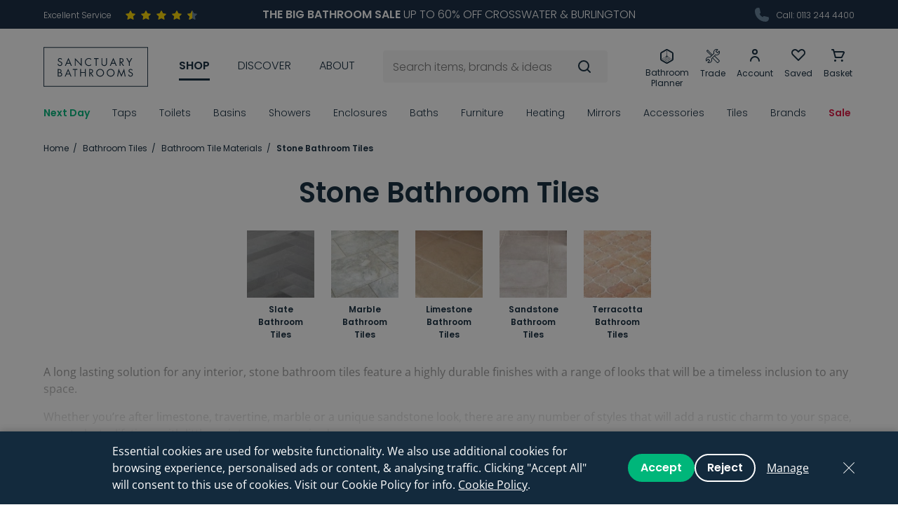

--- FILE ---
content_type: text/html; charset=UTF-8
request_url: https://www.sanctuary-bathrooms.co.uk/tiles/material/stone
body_size: 73858
content:
<!DOCTYPE html>
<!--[if lt IE 7]><html lang="en" class="no-js lt-ie10 lt-ie9 lt-ie8 lt-ie7"><![endif]-->
<!--[if IE 7]><html lang="en" class="no-js lt-ie10 lt-ie9 lt-ie8"><![endif]-->
<!--[if IE 8]><html lang="en" class="no-js lt-ie10 lt-ie9"><![endif]-->
<!--[if IE 9]><html lang="en" class="no-js lt-ie10"><![endif]-->
<!--[if gt IE 9]><!--><html lang="en" class="no-js"><!--<![endif]--><head>
    <meta charset="utf-8">
<title>Stone Bathroom Tiles | Sanctuary Bathrooms</title>

            <meta name="author"  content="Sanctuary Bathrooms" />
                <link rel="canonical"  href="https://www.sanctuary-bathrooms.co.uk/tiles/material/stone" />
                <meta property="og:locale"  content="en_GB" />
                <meta property="og:site_name"  content="Sanctuary Bathrooms" />
                <meta property="og:url"  content="https://www.sanctuary-bathrooms.co.uk/tiles/material/stone" />
                <meta name="twitter:card"  content="summary" />
                <meta name="description"  content="Find our full range of luxury stone bathroom tiles, including stone effect, natural stone and more here. Suitable for all locations &amp; great quality to buy from." />
                <meta property="og:type"  content="article" />
                    <meta property="og:title"  content="Stone Bathroom Tiles | Sanctuary Bathrooms" />
                <meta property="og:description"  content="Find our full range of luxury stone bathroom tiles, including stone effect, natural stone and more here. Suitable for all locations &amp; great quality to buy from." />
                <meta name="twitter:title"  content="Stone Bathroom Tiles | Sanctuary Bathrooms" />
                <meta name="twitter:description"  content="Find our full range of luxury stone bathroom tiles, including stone effect, natural stone and more here. Suitable for all locations &amp; great quality to buy from." />
    


<meta name="viewport" content="width=device-width, initial-scale=1, minimum-scale=1, maximum-scale=5">
<meta name="fixtuur-client-id" content="4efbf934-29da-41b9-a4b6-95b42a8bd028">

<link rel="apple-touch-icon" sizes="180x180" href="/themes/sanctuary/assets/favicons/apple-touch-icon.png">
<link rel="icon" type="image/png" sizes="32x32" href="/themes/sanctuary/assets/favicons/favicon-32x32.png">
<link rel="icon" type="image/png" sizes="16x16" href="/themes/sanctuary/assets/favicons/favicon-16x16.png">
<link rel="manifest" href="/themes/sanctuary/assets/favicons/site.webmanifest">
<link rel="mask-icon" href="/themes/sanctuary/assets/favicons/safari-pinned-tab.svg" color="#132a3d">
<link rel="shortcut icon" href="/themes/sanctuary/assets/favicons/favicon.ico">
<meta name="msapplication-TileColor" content="#132a3d">
<meta name="msapplication-config" content="/themes/sanctuary/assets/favicons/browserconfig.xml">
<meta name="theme-color" content="#132a3d">
<link rel="preload"  fetchpriority="high" as="font" href="/themes/sanctuary/assets/fonts/Poppins-Light.ttf" type="font/ttf" crossorigin>
<link rel="preload"  fetchpriority="high" as="font" href="/themes/sanctuary/assets/fonts/Poppins-Regular.ttf" type="font/ttf" crossorigin>
<link rel="preload"  fetchpriority="high" as="font" href="/themes/sanctuary/assets/fonts/Poppins-SemiBold.ttf" type="font/ttf" crossorigin>
    <style>:root{--bs-gutter-x:1.5rem}.content-horizontal-scroll::-webkit-scrollbar,.tabs-nav::-webkit-scrollbar{height:3px}.content-horizontal-scroll::-webkit-scrollbar-track,.tabs-nav::-webkit-scrollbar-track{background:rgba(0,0,0,0.1);border-radius:10px}.content-horizontal-scroll::-webkit-scrollbar-thumb,.tabs-nav::-webkit-scrollbar-thumb{border-radius:10px;background:#b7b7b7}.header-top-nav,.header-icon-nav,.header-nav>ul,.breadcrumbs,.shop-filters,.social.mod-horizontal,.header-nav-sub-list,.social{list-style-type:none;padding:0}.header-top-nav>li,.header-icon-nav>li,.header-nav>ul>li,.breadcrumbs>li,.shop-filters>li,.social.mod-horizontal>li{display:inline-block}/*! * Bootstrap Grid v5.3.7 (https://getbootstrap.com/) * Copyright 2011-2025 The Bootstrap Authors * Licensed under MIT (https://github.com/twbs/bootstrap/blob/main/LICENSE) */ .container, .container-fluid, .container-sm, .container-md, .container-lg, .container-xl, .container-xxl, .container-xxxl, .container-xxxxl{--bs-gutter-x:1.5rem;--bs-gutter-y:0;width:100%;padding-right:calc(var(--bs-gutter-x) * .5);padding-left:calc(var(--bs-gutter-x) * .5);margin-right:auto;margin-left:auto}@media (min-width:576px){.container,.container-sm{max-width:540px}}@media (min-width:768px){.container,.container-sm,.container-md{max-width:720px}}@media (min-width:992px){.container,.container-sm,.container-md,.container-lg{max-width:960px}}@media (min-width:1200px){.container,.container-sm,.container-md,.container-lg,.container-xl{max-width:1180px}}@media (min-width:1364px){.container,.container-sm,.container-md,.container-lg,.container-xl,.container-xxl{max-width:1344px}}@media (min-width:1620px){.container,.container-sm,.container-md,.container-lg,.container-xl,.container-xxl,.container-xxxl{max-width:1600px}}@media (min-width:2000px){.container,.container-sm,.container-md,.container-lg,.container-xl,.container-xxl,.container-xxxl,.container-xxxxl{max-width:1900px}}:root{--bs-breakpoint-xs:0;--bs-breakpoint-sm:576px;--bs-breakpoint-md:768px;--bs-breakpoint-lg:992px;--bs-breakpoint-xl:1200px;--bs-breakpoint-xxl:1364px;--bs-breakpoint-xxxl:1620px;--bs-breakpoint-xxxxl:2000px}.row{--bs-gutter-x:1.5rem;--bs-gutter-y:0;display:flex;flex-wrap:wrap;margin-top:calc(-1 * var(--bs-gutter-y));margin-right:calc(-.5 * var(--bs-gutter-x));margin-left:calc(-.5 * var(--bs-gutter-x))}.row>*{box-sizing:border-box;flex-shrink:0;width:100%;max-width:100%;padding-right:calc(var(--bs-gutter-x) * .5);padding-left:calc(var(--bs-gutter-x) * .5);margin-top:var(--bs-gutter-y)}.col{flex:1 0 0}.row-cols-auto>*{flex:0 0 auto;width:auto}.row-cols-1>*{flex:0 0 auto;width:100%}.row-cols-2>*{flex:0 0 auto;width:50%}.row-cols-3>*{flex:0 0 auto;width:33.33333%}.row-cols-4>*{flex:0 0 auto;width:25%}.row-cols-5>*{flex:0 0 auto;width:20%}.row-cols-6>*{flex:0 0 auto;width:16.66667%}.col-auto{flex:0 0 auto;width:auto}.col-1{flex:0 0 auto;width:4.16667%}.col-2{flex:0 0 auto;width:8.33333%}.col-3{flex:0 0 auto;width:12.5%}.col-4{flex:0 0 auto;width:16.66667%}.col-5{flex:0 0 auto;width:20.83333%}.col-6{flex:0 0 auto;width:25%}.col-7{flex:0 0 auto;width:29.16667%}.col-8{flex:0 0 auto;width:33.33333%}.col-9{flex:0 0 auto;width:37.5%}.col-10{flex:0 0 auto;width:41.66667%}.col-11{flex:0 0 auto;width:45.83333%}.col-12{flex:0 0 auto;width:50%}.col-13{flex:0 0 auto;width:54.16667%}.col-14{flex:0 0 auto;width:58.33333%}.col-15{flex:0 0 auto;width:62.5%}.col-16{flex:0 0 auto;width:66.66667%}.col-17{flex:0 0 auto;width:70.83333%}.col-18{flex:0 0 auto;width:75%}.col-19{flex:0 0 auto;width:79.16667%}.col-20{flex:0 0 auto;width:83.33333%}.col-21{flex:0 0 auto;width:87.5%}.col-22{flex:0 0 auto;width:91.66667%}.col-23{flex:0 0 auto;width:95.83333%}.col-24{flex:0 0 auto;width:100%}.offset-1{margin-left:4.16667%}.offset-2{margin-left:8.33333%}.offset-3{margin-left:12.5%}.offset-4{margin-left:16.66667%}.offset-5{margin-left:20.83333%}.offset-6{margin-left:25%}.offset-7{margin-left:29.16667%}.offset-8{margin-left:33.33333%}.offset-9{margin-left:37.5%}.offset-10{margin-left:41.66667%}.offset-11{margin-left:45.83333%}.offset-12{margin-left:50%}.offset-13{margin-left:54.16667%}.offset-14{margin-left:58.33333%}.offset-15{margin-left:62.5%}.offset-16{margin-left:66.66667%}.offset-17{margin-left:70.83333%}.offset-18{margin-left:75%}.offset-19{margin-left:79.16667%}.offset-20{margin-left:83.33333%}.offset-21{margin-left:87.5%}.offset-22{margin-left:91.66667%}.offset-23{margin-left:95.83333%}.g-0, .gx-0{--bs-gutter-x:0}.g-0, .gy-0{--bs-gutter-y:0}@media (min-width:576px){.col-sm{flex:1 0 0}.row-cols-sm-auto>*{flex:0 0 auto;width:auto}.row-cols-sm-1>*{flex:0 0 auto;width:100%}.row-cols-sm-2>*{flex:0 0 auto;width:50%}.row-cols-sm-3>*{flex:0 0 auto;width:33.33333%}.row-cols-sm-4>*{flex:0 0 auto;width:25%}.row-cols-sm-5>*{flex:0 0 auto;width:20%}.row-cols-sm-6>*{flex:0 0 auto;width:16.66667%}.col-sm-auto{flex:0 0 auto;width:auto}.col-sm-1{flex:0 0 auto;width:4.16667%}.col-sm-2{flex:0 0 auto;width:8.33333%}.col-sm-3{flex:0 0 auto;width:12.5%}.col-sm-4{flex:0 0 auto;width:16.66667%}.col-sm-5{flex:0 0 auto;width:20.83333%}.col-sm-6{flex:0 0 auto;width:25%}.col-sm-7{flex:0 0 auto;width:29.16667%}.col-sm-8{flex:0 0 auto;width:33.33333%}.col-sm-9{flex:0 0 auto;width:37.5%}.col-sm-10{flex:0 0 auto;width:41.66667%}.col-sm-11{flex:0 0 auto;width:45.83333%}.col-sm-12{flex:0 0 auto;width:50%}.col-sm-13{flex:0 0 auto;width:54.16667%}.col-sm-14{flex:0 0 auto;width:58.33333%}.col-sm-15{flex:0 0 auto;width:62.5%}.col-sm-16{flex:0 0 auto;width:66.66667%}.col-sm-17{flex:0 0 auto;width:70.83333%}.col-sm-18{flex:0 0 auto;width:75%}.col-sm-19{flex:0 0 auto;width:79.16667%}.col-sm-20{flex:0 0 auto;width:83.33333%}.col-sm-21{flex:0 0 auto;width:87.5%}.col-sm-22{flex:0 0 auto;width:91.66667%}.col-sm-23{flex:0 0 auto;width:95.83333%}.col-sm-24{flex:0 0 auto;width:100%}.offset-sm-0{margin-left:0}.offset-sm-1{margin-left:4.16667%}.offset-sm-2{margin-left:8.33333%}.offset-sm-3{margin-left:12.5%}.offset-sm-4{margin-left:16.66667%}.offset-sm-5{margin-left:20.83333%}.offset-sm-6{margin-left:25%}.offset-sm-7{margin-left:29.16667%}.offset-sm-8{margin-left:33.33333%}.offset-sm-9{margin-left:37.5%}.offset-sm-10{margin-left:41.66667%}.offset-sm-11{margin-left:45.83333%}.offset-sm-12{margin-left:50%}.offset-sm-13{margin-left:54.16667%}.offset-sm-14{margin-left:58.33333%}.offset-sm-15{margin-left:62.5%}.offset-sm-16{margin-left:66.66667%}.offset-sm-17{margin-left:70.83333%}.offset-sm-18{margin-left:75%}.offset-sm-19{margin-left:79.16667%}.offset-sm-20{margin-left:83.33333%}.offset-sm-21{margin-left:87.5%}.offset-sm-22{margin-left:91.66667%}.offset-sm-23{margin-left:95.83333%}.g-sm-0,.gx-sm-0{--bs-gutter-x:0}.g-sm-0,.gy-sm-0{--bs-gutter-y:0}}@media (min-width:768px){.col-md{flex:1 0 0}.row-cols-md-auto>*{flex:0 0 auto;width:auto}.row-cols-md-1>*{flex:0 0 auto;width:100%}.row-cols-md-2>*{flex:0 0 auto;width:50%}.row-cols-md-3>*{flex:0 0 auto;width:33.33333%}.row-cols-md-4>*{flex:0 0 auto;width:25%}.row-cols-md-5>*{flex:0 0 auto;width:20%}.row-cols-md-6>*{flex:0 0 auto;width:16.66667%}.col-md-auto{flex:0 0 auto;width:auto}.col-md-1{flex:0 0 auto;width:4.16667%}.col-md-2{flex:0 0 auto;width:8.33333%}.col-md-3{flex:0 0 auto;width:12.5%}.col-md-4{flex:0 0 auto;width:16.66667%}.col-md-5{flex:0 0 auto;width:20.83333%}.col-md-6{flex:0 0 auto;width:25%}.col-md-7{flex:0 0 auto;width:29.16667%}.col-md-8{flex:0 0 auto;width:33.33333%}.col-md-9{flex:0 0 auto;width:37.5%}.col-md-10{flex:0 0 auto;width:41.66667%}.col-md-11{flex:0 0 auto;width:45.83333%}.col-md-12{flex:0 0 auto;width:50%}.col-md-13{flex:0 0 auto;width:54.16667%}.col-md-14{flex:0 0 auto;width:58.33333%}.col-md-15{flex:0 0 auto;width:62.5%}.col-md-16{flex:0 0 auto;width:66.66667%}.col-md-17{flex:0 0 auto;width:70.83333%}.col-md-18{flex:0 0 auto;width:75%}.col-md-19{flex:0 0 auto;width:79.16667%}.col-md-20{flex:0 0 auto;width:83.33333%}.col-md-21{flex:0 0 auto;width:87.5%}.col-md-22{flex:0 0 auto;width:91.66667%}.col-md-23{flex:0 0 auto;width:95.83333%}.col-md-24{flex:0 0 auto;width:100%}.offset-md-0{margin-left:0}.offset-md-1{margin-left:4.16667%}.offset-md-2{margin-left:8.33333%}.offset-md-3{margin-left:12.5%}.offset-md-4{margin-left:16.66667%}.offset-md-5{margin-left:20.83333%}.offset-md-6{margin-left:25%}.offset-md-7{margin-left:29.16667%}.offset-md-8{margin-left:33.33333%}.offset-md-9{margin-left:37.5%}.offset-md-10{margin-left:41.66667%}.offset-md-11{margin-left:45.83333%}.offset-md-12{margin-left:50%}.offset-md-13{margin-left:54.16667%}.offset-md-14{margin-left:58.33333%}.offset-md-15{margin-left:62.5%}.offset-md-16{margin-left:66.66667%}.offset-md-17{margin-left:70.83333%}.offset-md-18{margin-left:75%}.offset-md-19{margin-left:79.16667%}.offset-md-20{margin-left:83.33333%}.offset-md-21{margin-left:87.5%}.offset-md-22{margin-left:91.66667%}.offset-md-23{margin-left:95.83333%}.g-md-0,.gx-md-0{--bs-gutter-x:0}.g-md-0,.gy-md-0{--bs-gutter-y:0}}@media (min-width:992px){.col-lg{flex:1 0 0}.row-cols-lg-auto>*{flex:0 0 auto;width:auto}.row-cols-lg-1>*{flex:0 0 auto;width:100%}.row-cols-lg-2>*{flex:0 0 auto;width:50%}.row-cols-lg-3>*{flex:0 0 auto;width:33.33333%}.row-cols-lg-4>*{flex:0 0 auto;width:25%}.row-cols-lg-5>*{flex:0 0 auto;width:20%}.row-cols-lg-6>*{flex:0 0 auto;width:16.66667%}.col-lg-auto{flex:0 0 auto;width:auto}.col-lg-1{flex:0 0 auto;width:4.16667%}.col-lg-2{flex:0 0 auto;width:8.33333%}.col-lg-3{flex:0 0 auto;width:12.5%}.col-lg-4{flex:0 0 auto;width:16.66667%}.col-lg-5{flex:0 0 auto;width:20.83333%}.col-lg-6{flex:0 0 auto;width:25%}.col-lg-7{flex:0 0 auto;width:29.16667%}.col-lg-8{flex:0 0 auto;width:33.33333%}.col-lg-9{flex:0 0 auto;width:37.5%}.col-lg-10{flex:0 0 auto;width:41.66667%}.col-lg-11{flex:0 0 auto;width:45.83333%}.col-lg-12{flex:0 0 auto;width:50%}.col-lg-13{flex:0 0 auto;width:54.16667%}.col-lg-14{flex:0 0 auto;width:58.33333%}.col-lg-15{flex:0 0 auto;width:62.5%}.col-lg-16{flex:0 0 auto;width:66.66667%}.col-lg-17{flex:0 0 auto;width:70.83333%}.col-lg-18{flex:0 0 auto;width:75%}.col-lg-19{flex:0 0 auto;width:79.16667%}.col-lg-20{flex:0 0 auto;width:83.33333%}.col-lg-21{flex:0 0 auto;width:87.5%}.col-lg-22{flex:0 0 auto;width:91.66667%}.col-lg-23{flex:0 0 auto;width:95.83333%}.col-lg-24{flex:0 0 auto;width:100%}.offset-lg-0{margin-left:0}.offset-lg-1{margin-left:4.16667%}.offset-lg-2{margin-left:8.33333%}.offset-lg-3{margin-left:12.5%}.offset-lg-4{margin-left:16.66667%}.offset-lg-5{margin-left:20.83333%}.offset-lg-6{margin-left:25%}.offset-lg-7{margin-left:29.16667%}.offset-lg-8{margin-left:33.33333%}.offset-lg-9{margin-left:37.5%}.offset-lg-10{margin-left:41.66667%}.offset-lg-11{margin-left:45.83333%}.offset-lg-12{margin-left:50%}.offset-lg-13{margin-left:54.16667%}.offset-lg-14{margin-left:58.33333%}.offset-lg-15{margin-left:62.5%}.offset-lg-16{margin-left:66.66667%}.offset-lg-17{margin-left:70.83333%}.offset-lg-18{margin-left:75%}.offset-lg-19{margin-left:79.16667%}.offset-lg-20{margin-left:83.33333%}.offset-lg-21{margin-left:87.5%}.offset-lg-22{margin-left:91.66667%}.offset-lg-23{margin-left:95.83333%}.g-lg-0,.gx-lg-0{--bs-gutter-x:0}.g-lg-0,.gy-lg-0{--bs-gutter-y:0}}@media (min-width:1200px){.col-xl{flex:1 0 0}.row-cols-xl-auto>*{flex:0 0 auto;width:auto}.row-cols-xl-1>*{flex:0 0 auto;width:100%}.row-cols-xl-2>*{flex:0 0 auto;width:50%}.row-cols-xl-3>*{flex:0 0 auto;width:33.33333%}.row-cols-xl-4>*{flex:0 0 auto;width:25%}.row-cols-xl-5>*{flex:0 0 auto;width:20%}.row-cols-xl-6>*{flex:0 0 auto;width:16.66667%}.col-xl-auto{flex:0 0 auto;width:auto}.col-xl-1{flex:0 0 auto;width:4.16667%}.col-xl-2{flex:0 0 auto;width:8.33333%}.col-xl-3{flex:0 0 auto;width:12.5%}.col-xl-4{flex:0 0 auto;width:16.66667%}.col-xl-5{flex:0 0 auto;width:20.83333%}.col-xl-6{flex:0 0 auto;width:25%}.col-xl-7{flex:0 0 auto;width:29.16667%}.col-xl-8{flex:0 0 auto;width:33.33333%}.col-xl-9{flex:0 0 auto;width:37.5%}.col-xl-10{flex:0 0 auto;width:41.66667%}.col-xl-11{flex:0 0 auto;width:45.83333%}.col-xl-12{flex:0 0 auto;width:50%}.col-xl-13{flex:0 0 auto;width:54.16667%}.col-xl-14{flex:0 0 auto;width:58.33333%}.col-xl-15{flex:0 0 auto;width:62.5%}.col-xl-16{flex:0 0 auto;width:66.66667%}.col-xl-17{flex:0 0 auto;width:70.83333%}.col-xl-18{flex:0 0 auto;width:75%}.col-xl-19{flex:0 0 auto;width:79.16667%}.col-xl-20{flex:0 0 auto;width:83.33333%}.col-xl-21{flex:0 0 auto;width:87.5%}.col-xl-22{flex:0 0 auto;width:91.66667%}.col-xl-23{flex:0 0 auto;width:95.83333%}.col-xl-24{flex:0 0 auto;width:100%}.offset-xl-0{margin-left:0}.offset-xl-1{margin-left:4.16667%}.offset-xl-2{margin-left:8.33333%}.offset-xl-3{margin-left:12.5%}.offset-xl-4{margin-left:16.66667%}.offset-xl-5{margin-left:20.83333%}.offset-xl-6{margin-left:25%}.offset-xl-7{margin-left:29.16667%}.offset-xl-8{margin-left:33.33333%}.offset-xl-9{margin-left:37.5%}.offset-xl-10{margin-left:41.66667%}.offset-xl-11{margin-left:45.83333%}.offset-xl-12{margin-left:50%}.offset-xl-13{margin-left:54.16667%}.offset-xl-14{margin-left:58.33333%}.offset-xl-15{margin-left:62.5%}.offset-xl-16{margin-left:66.66667%}.offset-xl-17{margin-left:70.83333%}.offset-xl-18{margin-left:75%}.offset-xl-19{margin-left:79.16667%}.offset-xl-20{margin-left:83.33333%}.offset-xl-21{margin-left:87.5%}.offset-xl-22{margin-left:91.66667%}.offset-xl-23{margin-left:95.83333%}.g-xl-0,.gx-xl-0{--bs-gutter-x:0}.g-xl-0,.gy-xl-0{--bs-gutter-y:0}}@media (min-width:1364px){.col-xxl{flex:1 0 0}.row-cols-xxl-auto>*{flex:0 0 auto;width:auto}.row-cols-xxl-1>*{flex:0 0 auto;width:100%}.row-cols-xxl-2>*{flex:0 0 auto;width:50%}.row-cols-xxl-3>*{flex:0 0 auto;width:33.33333%}.row-cols-xxl-4>*{flex:0 0 auto;width:25%}.row-cols-xxl-5>*{flex:0 0 auto;width:20%}.row-cols-xxl-6>*{flex:0 0 auto;width:16.66667%}.col-xxl-auto{flex:0 0 auto;width:auto}.col-xxl-1{flex:0 0 auto;width:4.16667%}.col-xxl-2{flex:0 0 auto;width:8.33333%}.col-xxl-3{flex:0 0 auto;width:12.5%}.col-xxl-4{flex:0 0 auto;width:16.66667%}.col-xxl-5{flex:0 0 auto;width:20.83333%}.col-xxl-6{flex:0 0 auto;width:25%}.col-xxl-7{flex:0 0 auto;width:29.16667%}.col-xxl-8{flex:0 0 auto;width:33.33333%}.col-xxl-9{flex:0 0 auto;width:37.5%}.col-xxl-10{flex:0 0 auto;width:41.66667%}.col-xxl-11{flex:0 0 auto;width:45.83333%}.col-xxl-12{flex:0 0 auto;width:50%}.col-xxl-13{flex:0 0 auto;width:54.16667%}.col-xxl-14{flex:0 0 auto;width:58.33333%}.col-xxl-15{flex:0 0 auto;width:62.5%}.col-xxl-16{flex:0 0 auto;width:66.66667%}.col-xxl-17{flex:0 0 auto;width:70.83333%}.col-xxl-18{flex:0 0 auto;width:75%}.col-xxl-19{flex:0 0 auto;width:79.16667%}.col-xxl-20{flex:0 0 auto;width:83.33333%}.col-xxl-21{flex:0 0 auto;width:87.5%}.col-xxl-22{flex:0 0 auto;width:91.66667%}.col-xxl-23{flex:0 0 auto;width:95.83333%}.col-xxl-24{flex:0 0 auto;width:100%}.offset-xxl-0{margin-left:0}.offset-xxl-1{margin-left:4.16667%}.offset-xxl-2{margin-left:8.33333%}.offset-xxl-3{margin-left:12.5%}.offset-xxl-4{margin-left:16.66667%}.offset-xxl-5{margin-left:20.83333%}.offset-xxl-6{margin-left:25%}.offset-xxl-7{margin-left:29.16667%}.offset-xxl-8{margin-left:33.33333%}.offset-xxl-9{margin-left:37.5%}.offset-xxl-10{margin-left:41.66667%}.offset-xxl-11{margin-left:45.83333%}.offset-xxl-12{margin-left:50%}.offset-xxl-13{margin-left:54.16667%}.offset-xxl-14{margin-left:58.33333%}.offset-xxl-15{margin-left:62.5%}.offset-xxl-16{margin-left:66.66667%}.offset-xxl-17{margin-left:70.83333%}.offset-xxl-18{margin-left:75%}.offset-xxl-19{margin-left:79.16667%}.offset-xxl-20{margin-left:83.33333%}.offset-xxl-21{margin-left:87.5%}.offset-xxl-22{margin-left:91.66667%}.offset-xxl-23{margin-left:95.83333%}.g-xxl-0,.gx-xxl-0{--bs-gutter-x:0}.g-xxl-0,.gy-xxl-0{--bs-gutter-y:0}}@media (min-width:1620px){.col-xxxl{flex:1 0 0}.row-cols-xxxl-auto>*{flex:0 0 auto;width:auto}.row-cols-xxxl-1>*{flex:0 0 auto;width:100%}.row-cols-xxxl-2>*{flex:0 0 auto;width:50%}.row-cols-xxxl-3>*{flex:0 0 auto;width:33.33333%}.row-cols-xxxl-4>*{flex:0 0 auto;width:25%}.row-cols-xxxl-5>*{flex:0 0 auto;width:20%}.row-cols-xxxl-6>*{flex:0 0 auto;width:16.66667%}.col-xxxl-auto{flex:0 0 auto;width:auto}.col-xxxl-1{flex:0 0 auto;width:4.16667%}.col-xxxl-2{flex:0 0 auto;width:8.33333%}.col-xxxl-3{flex:0 0 auto;width:12.5%}.col-xxxl-4{flex:0 0 auto;width:16.66667%}.col-xxxl-5{flex:0 0 auto;width:20.83333%}.col-xxxl-6{flex:0 0 auto;width:25%}.col-xxxl-7{flex:0 0 auto;width:29.16667%}.col-xxxl-8{flex:0 0 auto;width:33.33333%}.col-xxxl-9{flex:0 0 auto;width:37.5%}.col-xxxl-10{flex:0 0 auto;width:41.66667%}.col-xxxl-11{flex:0 0 auto;width:45.83333%}.col-xxxl-12{flex:0 0 auto;width:50%}.col-xxxl-13{flex:0 0 auto;width:54.16667%}.col-xxxl-14{flex:0 0 auto;width:58.33333%}.col-xxxl-15{flex:0 0 auto;width:62.5%}.col-xxxl-16{flex:0 0 auto;width:66.66667%}.col-xxxl-17{flex:0 0 auto;width:70.83333%}.col-xxxl-18{flex:0 0 auto;width:75%}.col-xxxl-19{flex:0 0 auto;width:79.16667%}.col-xxxl-20{flex:0 0 auto;width:83.33333%}.col-xxxl-21{flex:0 0 auto;width:87.5%}.col-xxxl-22{flex:0 0 auto;width:91.66667%}.col-xxxl-23{flex:0 0 auto;width:95.83333%}.col-xxxl-24{flex:0 0 auto;width:100%}.offset-xxxl-0{margin-left:0}.offset-xxxl-1{margin-left:4.16667%}.offset-xxxl-2{margin-left:8.33333%}.offset-xxxl-3{margin-left:12.5%}.offset-xxxl-4{margin-left:16.66667%}.offset-xxxl-5{margin-left:20.83333%}.offset-xxxl-6{margin-left:25%}.offset-xxxl-7{margin-left:29.16667%}.offset-xxxl-8{margin-left:33.33333%}.offset-xxxl-9{margin-left:37.5%}.offset-xxxl-10{margin-left:41.66667%}.offset-xxxl-11{margin-left:45.83333%}.offset-xxxl-12{margin-left:50%}.offset-xxxl-13{margin-left:54.16667%}.offset-xxxl-14{margin-left:58.33333%}.offset-xxxl-15{margin-left:62.5%}.offset-xxxl-16{margin-left:66.66667%}.offset-xxxl-17{margin-left:70.83333%}.offset-xxxl-18{margin-left:75%}.offset-xxxl-19{margin-left:79.16667%}.offset-xxxl-20{margin-left:83.33333%}.offset-xxxl-21{margin-left:87.5%}.offset-xxxl-22{margin-left:91.66667%}.offset-xxxl-23{margin-left:95.83333%}.g-xxxl-0,.gx-xxxl-0{--bs-gutter-x:0}.g-xxxl-0,.gy-xxxl-0{--bs-gutter-y:0}}@media (min-width:2000px){.col-xxxxl{flex:1 0 0}.row-cols-xxxxl-auto>*{flex:0 0 auto;width:auto}.row-cols-xxxxl-1>*{flex:0 0 auto;width:100%}.row-cols-xxxxl-2>*{flex:0 0 auto;width:50%}.row-cols-xxxxl-3>*{flex:0 0 auto;width:33.33333%}.row-cols-xxxxl-4>*{flex:0 0 auto;width:25%}.row-cols-xxxxl-5>*{flex:0 0 auto;width:20%}.row-cols-xxxxl-6>*{flex:0 0 auto;width:16.66667%}.col-xxxxl-auto{flex:0 0 auto;width:auto}.col-xxxxl-1{flex:0 0 auto;width:4.16667%}.col-xxxxl-2{flex:0 0 auto;width:8.33333%}.col-xxxxl-3{flex:0 0 auto;width:12.5%}.col-xxxxl-4{flex:0 0 auto;width:16.66667%}.col-xxxxl-5{flex:0 0 auto;width:20.83333%}.col-xxxxl-6{flex:0 0 auto;width:25%}.col-xxxxl-7{flex:0 0 auto;width:29.16667%}.col-xxxxl-8{flex:0 0 auto;width:33.33333%}.col-xxxxl-9{flex:0 0 auto;width:37.5%}.col-xxxxl-10{flex:0 0 auto;width:41.66667%}.col-xxxxl-11{flex:0 0 auto;width:45.83333%}.col-xxxxl-12{flex:0 0 auto;width:50%}.col-xxxxl-13{flex:0 0 auto;width:54.16667%}.col-xxxxl-14{flex:0 0 auto;width:58.33333%}.col-xxxxl-15{flex:0 0 auto;width:62.5%}.col-xxxxl-16{flex:0 0 auto;width:66.66667%}.col-xxxxl-17{flex:0 0 auto;width:70.83333%}.col-xxxxl-18{flex:0 0 auto;width:75%}.col-xxxxl-19{flex:0 0 auto;width:79.16667%}.col-xxxxl-20{flex:0 0 auto;width:83.33333%}.col-xxxxl-21{flex:0 0 auto;width:87.5%}.col-xxxxl-22{flex:0 0 auto;width:91.66667%}.col-xxxxl-23{flex:0 0 auto;width:95.83333%}.col-xxxxl-24{flex:0 0 auto;width:100%}.offset-xxxxl-0{margin-left:0}.offset-xxxxl-1{margin-left:4.16667%}.offset-xxxxl-2{margin-left:8.33333%}.offset-xxxxl-3{margin-left:12.5%}.offset-xxxxl-4{margin-left:16.66667%}.offset-xxxxl-5{margin-left:20.83333%}.offset-xxxxl-6{margin-left:25%}.offset-xxxxl-7{margin-left:29.16667%}.offset-xxxxl-8{margin-left:33.33333%}.offset-xxxxl-9{margin-left:37.5%}.offset-xxxxl-10{margin-left:41.66667%}.offset-xxxxl-11{margin-left:45.83333%}.offset-xxxxl-12{margin-left:50%}.offset-xxxxl-13{margin-left:54.16667%}.offset-xxxxl-14{margin-left:58.33333%}.offset-xxxxl-15{margin-left:62.5%}.offset-xxxxl-16{margin-left:66.66667%}.offset-xxxxl-17{margin-left:70.83333%}.offset-xxxxl-18{margin-left:75%}.offset-xxxxl-19{margin-left:79.16667%}.offset-xxxxl-20{margin-left:83.33333%}.offset-xxxxl-21{margin-left:87.5%}.offset-xxxxl-22{margin-left:91.66667%}.offset-xxxxl-23{margin-left:95.83333%}.g-xxxxl-0,.gx-xxxxl-0{--bs-gutter-x:0}.g-xxxxl-0,.gy-xxxxl-0{--bs-gutter-y:0}}.d-inline{display:inline !important}.d-inline-block{display:inline-block !important}.d-block{display:block !important}.d-grid{display:grid !important}.d-inline-grid{display:inline-grid !important}.d-table{display:table !important}.d-table-row{display:table-row !important}.d-table-cell{display:table-cell !important}.d-flex{display:flex !important}.d-inline-flex{display:inline-flex !important}.d-none{display:none !important}.flex-fill{flex:1 1 auto !important}.flex-row{flex-direction:row !important}.flex-column{flex-direction:column !important}.flex-row-reverse{flex-direction:row-reverse !important}.flex-column-reverse{flex-direction:column-reverse !important}.flex-grow-0{flex-grow:0 !important}.flex-grow-1{flex-grow:1 !important}.flex-shrink-0{flex-shrink:0 !important}.flex-shrink-1{flex-shrink:1 !important}.flex-wrap{flex-wrap:wrap !important}.flex-nowrap{flex-wrap:nowrap !important}.flex-wrap-reverse{flex-wrap:wrap-reverse !important}.justify-content-start{justify-content:flex-start !important}.justify-content-end{justify-content:flex-end !important}.justify-content-center{justify-content:center !important}.justify-content-between{justify-content:space-between !important}.justify-content-around{justify-content:space-around !important}.justify-content-evenly{justify-content:space-evenly !important}.align-items-start{align-items:flex-start !important}.align-items-end{align-items:flex-end !important}.align-items-center{align-items:center !important}.align-items-baseline{align-items:baseline !important}.align-items-stretch{align-items:stretch !important}.align-content-start{align-content:flex-start !important}.align-content-end{align-content:flex-end !important}.align-content-center{align-content:center !important}.align-content-between{align-content:space-between !important}.align-content-around{align-content:space-around !important}.align-content-stretch{align-content:stretch !important}.align-self-auto{align-self:auto !important}.align-self-start{align-self:flex-start !important}.align-self-end{align-self:flex-end !important}.align-self-center{align-self:center !important}.align-self-baseline{align-self:baseline !important}.align-self-stretch{align-self:stretch !important}.order-first{order:-1 !important}.order-0{order:0 !important}.order-1{order:1 !important}.order-2{order:2 !important}.order-3{order:3 !important}.order-4{order:4 !important}.order-5{order:5 !important}.order-last{order:6 !important}.m-0{margin:0 !important}.m-1{margin:0.25rem !important}.m-2{margin:0.5rem !important}.m-3{margin:1rem !important}.m-4{margin:1.5rem !important}.m-5{margin:2rem !important}.m-6{margin:2.5rem !important}.m-auto{margin:auto !important}.mx-0{margin-right:0 !important;margin-left:0 !important}.mx-1{margin-right:0.25rem !important;margin-left:0.25rem !important}.mx-2{margin-right:0.5rem !important;margin-left:0.5rem !important}.mx-3{margin-right:1rem !important;margin-left:1rem !important}.mx-4{margin-right:1.5rem !important;margin-left:1.5rem !important}.mx-5{margin-right:2rem !important;margin-left:2rem !important}.mx-6{margin-right:2.5rem !important;margin-left:2.5rem !important}.mx-auto{margin-right:auto !important;margin-left:auto !important}.my-0{margin-top:0 !important;margin-bottom:0 !important}.my-1{margin-top:0.25rem !important;margin-bottom:0.25rem !important}.my-2{margin-top:0.5rem !important;margin-bottom:0.5rem !important}.my-3{margin-top:1rem !important;margin-bottom:1rem !important}.my-4{margin-top:1.5rem !important;margin-bottom:1.5rem !important}.my-5{margin-top:2rem !important;margin-bottom:2rem !important}.my-6{margin-top:2.5rem !important;margin-bottom:2.5rem !important}.my-auto{margin-top:auto !important;margin-bottom:auto !important}.mt-0{margin-top:0 !important}.mt-1{margin-top:0.25rem !important}.mt-2{margin-top:0.5rem !important}.mt-3{margin-top:1rem !important}.mt-4{margin-top:1.5rem !important}.mt-5{margin-top:2rem !important}.mt-6{margin-top:2.5rem !important}.mt-auto{margin-top:auto !important}.me-0{margin-right:0 !important}.me-1{margin-right:0.25rem !important}.me-2{margin-right:0.5rem !important}.me-3{margin-right:1rem !important}.me-4{margin-right:1.5rem !important}.me-5{margin-right:2rem !important}.me-6{margin-right:2.5rem !important}.me-auto{margin-right:auto !important}.mb-0{margin-bottom:0 !important}.mb-1{margin-bottom:0.25rem !important}.mb-2{margin-bottom:0.5rem !important}.mb-3{margin-bottom:1rem !important}.mb-4{margin-bottom:1.5rem !important}.mb-5{margin-bottom:2rem !important}.mb-6{margin-bottom:2.5rem !important}.mb-auto{margin-bottom:auto !important}.ms-0{margin-left:0 !important}.ms-1{margin-left:0.25rem !important}.ms-2{margin-left:0.5rem !important}.ms-3{margin-left:1rem !important}.ms-4{margin-left:1.5rem !important}.ms-5{margin-left:2rem !important}.ms-6{margin-left:2.5rem !important}.ms-auto{margin-left:auto !important}.p-0{padding:0 !important}.p-1{padding:0.25rem !important}.p-2{padding:0.5rem !important}.p-3{padding:1rem !important}.p-4{padding:1.5rem !important}.p-5{padding:2rem !important}.p-6{padding:2.5rem !important}.px-0{padding-right:0 !important;padding-left:0 !important}.px-1{padding-right:0.25rem !important;padding-left:0.25rem !important}.px-2{padding-right:0.5rem !important;padding-left:0.5rem !important}.px-3{padding-right:1rem !important;padding-left:1rem !important}.px-4{padding-right:1.5rem !important;padding-left:1.5rem !important}.px-5{padding-right:2rem !important;padding-left:2rem !important}.px-6{padding-right:2.5rem !important;padding-left:2.5rem !important}.py-0{padding-top:0 !important;padding-bottom:0 !important}.py-1{padding-top:0.25rem !important;padding-bottom:0.25rem !important}.py-2{padding-top:0.5rem !important;padding-bottom:0.5rem !important}.py-3{padding-top:1rem !important;padding-bottom:1rem !important}.py-4{padding-top:1.5rem !important;padding-bottom:1.5rem !important}.py-5{padding-top:2rem !important;padding-bottom:2rem !important}.py-6{padding-top:2.5rem !important;padding-bottom:2.5rem !important}.pt-0{padding-top:0 !important}.pt-1{padding-top:0.25rem !important}.pt-2{padding-top:0.5rem !important}.pt-3{padding-top:1rem !important}.pt-4{padding-top:1.5rem !important}.pt-5{padding-top:2rem !important}.pt-6{padding-top:2.5rem !important}.pe-0{padding-right:0 !important}.pe-1{padding-right:0.25rem !important}.pe-2{padding-right:0.5rem !important}.pe-3{padding-right:1rem !important}.pe-4{padding-right:1.5rem !important}.pe-5{padding-right:2rem !important}.pe-6{padding-right:2.5rem !important}.pb-0{padding-bottom:0 !important}.pb-1{padding-bottom:0.25rem !important}.pb-2{padding-bottom:0.5rem !important}.pb-3{padding-bottom:1rem !important}.pb-4{padding-bottom:1.5rem !important}.pb-5{padding-bottom:2rem !important}.pb-6{padding-bottom:2.5rem !important}.ps-0{padding-left:0 !important}.ps-1{padding-left:0.25rem !important}.ps-2{padding-left:0.5rem !important}.ps-3{padding-left:1rem !important}.ps-4{padding-left:1.5rem !important}.ps-5{padding-left:2rem !important}.ps-6{padding-left:2.5rem !important}@media (min-width:576px){.d-sm-inline{display:inline !important}.d-sm-inline-block{display:inline-block !important}.d-sm-block{display:block !important}.d-sm-grid{display:grid !important}.d-sm-inline-grid{display:inline-grid !important}.d-sm-table{display:table !important}.d-sm-table-row{display:table-row !important}.d-sm-table-cell{display:table-cell !important}.d-sm-flex{display:flex !important}.d-sm-inline-flex{display:inline-flex !important}.d-sm-none{display:none !important}.flex-sm-fill{flex:1 1 auto !important}.flex-sm-row{flex-direction:row !important}.flex-sm-column{flex-direction:column !important}.flex-sm-row-reverse{flex-direction:row-reverse !important}.flex-sm-column-reverse{flex-direction:column-reverse !important}.flex-sm-grow-0{flex-grow:0 !important}.flex-sm-grow-1{flex-grow:1 !important}.flex-sm-shrink-0{flex-shrink:0 !important}.flex-sm-shrink-1{flex-shrink:1 !important}.flex-sm-wrap{flex-wrap:wrap !important}.flex-sm-nowrap{flex-wrap:nowrap !important}.flex-sm-wrap-reverse{flex-wrap:wrap-reverse !important}.justify-content-sm-start{justify-content:flex-start !important}.justify-content-sm-end{justify-content:flex-end !important}.justify-content-sm-center{justify-content:center !important}.justify-content-sm-between{justify-content:space-between !important}.justify-content-sm-around{justify-content:space-around !important}.justify-content-sm-evenly{justify-content:space-evenly !important}.align-items-sm-start{align-items:flex-start !important}.align-items-sm-end{align-items:flex-end !important}.align-items-sm-center{align-items:center !important}.align-items-sm-baseline{align-items:baseline !important}.align-items-sm-stretch{align-items:stretch !important}.align-content-sm-start{align-content:flex-start !important}.align-content-sm-end{align-content:flex-end !important}.align-content-sm-center{align-content:center !important}.align-content-sm-between{align-content:space-between !important}.align-content-sm-around{align-content:space-around !important}.align-content-sm-stretch{align-content:stretch !important}.align-self-sm-auto{align-self:auto !important}.align-self-sm-start{align-self:flex-start !important}.align-self-sm-end{align-self:flex-end !important}.align-self-sm-center{align-self:center !important}.align-self-sm-baseline{align-self:baseline !important}.align-self-sm-stretch{align-self:stretch !important}.order-sm-first{order:-1 !important}.order-sm-0{order:0 !important}.order-sm-1{order:1 !important}.order-sm-2{order:2 !important}.order-sm-3{order:3 !important}.order-sm-4{order:4 !important}.order-sm-5{order:5 !important}.order-sm-last{order:6 !important}.m-sm-0{margin:0 !important}.m-sm-1{margin:0.25rem !important}.m-sm-2{margin:0.5rem !important}.m-sm-3{margin:1rem !important}.m-sm-4{margin:1.5rem !important}.m-sm-5{margin:2rem !important}.m-sm-6{margin:2.5rem !important}.m-sm-auto{margin:auto !important}.mx-sm-0{margin-right:0 !important;margin-left:0 !important}.mx-sm-1{margin-right:0.25rem !important;margin-left:0.25rem !important}.mx-sm-2{margin-right:0.5rem !important;margin-left:0.5rem !important}.mx-sm-3{margin-right:1rem !important;margin-left:1rem !important}.mx-sm-4{margin-right:1.5rem !important;margin-left:1.5rem !important}.mx-sm-5{margin-right:2rem !important;margin-left:2rem !important}.mx-sm-6{margin-right:2.5rem !important;margin-left:2.5rem !important}.mx-sm-auto{margin-right:auto !important;margin-left:auto !important}.my-sm-0{margin-top:0 !important;margin-bottom:0 !important}.my-sm-1{margin-top:0.25rem !important;margin-bottom:0.25rem !important}.my-sm-2{margin-top:0.5rem !important;margin-bottom:0.5rem !important}.my-sm-3{margin-top:1rem !important;margin-bottom:1rem !important}.my-sm-4{margin-top:1.5rem !important;margin-bottom:1.5rem !important}.my-sm-5{margin-top:2rem !important;margin-bottom:2rem !important}.my-sm-6{margin-top:2.5rem !important;margin-bottom:2.5rem !important}.my-sm-auto{margin-top:auto !important;margin-bottom:auto !important}.mt-sm-0{margin-top:0 !important}.mt-sm-1{margin-top:0.25rem !important}.mt-sm-2{margin-top:0.5rem !important}.mt-sm-3{margin-top:1rem !important}.mt-sm-4{margin-top:1.5rem !important}.mt-sm-5{margin-top:2rem !important}.mt-sm-6{margin-top:2.5rem !important}.mt-sm-auto{margin-top:auto !important}.me-sm-0{margin-right:0 !important}.me-sm-1{margin-right:0.25rem !important}.me-sm-2{margin-right:0.5rem !important}.me-sm-3{margin-right:1rem !important}.me-sm-4{margin-right:1.5rem !important}.me-sm-5{margin-right:2rem !important}.me-sm-6{margin-right:2.5rem !important}.me-sm-auto{margin-right:auto !important}.mb-sm-0{margin-bottom:0 !important}.mb-sm-1{margin-bottom:0.25rem !important}.mb-sm-2{margin-bottom:0.5rem !important}.mb-sm-3{margin-bottom:1rem !important}.mb-sm-4{margin-bottom:1.5rem !important}.mb-sm-5{margin-bottom:2rem !important}.mb-sm-6{margin-bottom:2.5rem !important}.mb-sm-auto{margin-bottom:auto !important}.ms-sm-0{margin-left:0 !important}.ms-sm-1{margin-left:0.25rem !important}.ms-sm-2{margin-left:0.5rem !important}.ms-sm-3{margin-left:1rem !important}.ms-sm-4{margin-left:1.5rem !important}.ms-sm-5{margin-left:2rem !important}.ms-sm-6{margin-left:2.5rem !important}.ms-sm-auto{margin-left:auto !important}.p-sm-0{padding:0 !important}.p-sm-1{padding:0.25rem !important}.p-sm-2{padding:0.5rem !important}.p-sm-3{padding:1rem !important}.p-sm-4{padding:1.5rem !important}.p-sm-5{padding:2rem !important}.p-sm-6{padding:2.5rem !important}.px-sm-0{padding-right:0 !important;padding-left:0 !important}.px-sm-1{padding-right:0.25rem !important;padding-left:0.25rem !important}.px-sm-2{padding-right:0.5rem !important;padding-left:0.5rem !important}.px-sm-3{padding-right:1rem !important;padding-left:1rem !important}.px-sm-4{padding-right:1.5rem !important;padding-left:1.5rem !important}.px-sm-5{padding-right:2rem !important;padding-left:2rem !important}.px-sm-6{padding-right:2.5rem !important;padding-left:2.5rem !important}.py-sm-0{padding-top:0 !important;padding-bottom:0 !important}.py-sm-1{padding-top:0.25rem !important;padding-bottom:0.25rem !important}.py-sm-2{padding-top:0.5rem !important;padding-bottom:0.5rem !important}.py-sm-3{padding-top:1rem !important;padding-bottom:1rem !important}.py-sm-4{padding-top:1.5rem !important;padding-bottom:1.5rem !important}.py-sm-5{padding-top:2rem !important;padding-bottom:2rem !important}.py-sm-6{padding-top:2.5rem !important;padding-bottom:2.5rem !important}.pt-sm-0{padding-top:0 !important}.pt-sm-1{padding-top:0.25rem !important}.pt-sm-2{padding-top:0.5rem !important}.pt-sm-3{padding-top:1rem !important}.pt-sm-4{padding-top:1.5rem !important}.pt-sm-5{padding-top:2rem !important}.pt-sm-6{padding-top:2.5rem !important}.pe-sm-0{padding-right:0 !important}.pe-sm-1{padding-right:0.25rem !important}.pe-sm-2{padding-right:0.5rem !important}.pe-sm-3{padding-right:1rem !important}.pe-sm-4{padding-right:1.5rem !important}.pe-sm-5{padding-right:2rem !important}.pe-sm-6{padding-right:2.5rem !important}.pb-sm-0{padding-bottom:0 !important}.pb-sm-1{padding-bottom:0.25rem !important}.pb-sm-2{padding-bottom:0.5rem !important}.pb-sm-3{padding-bottom:1rem !important}.pb-sm-4{padding-bottom:1.5rem !important}.pb-sm-5{padding-bottom:2rem !important}.pb-sm-6{padding-bottom:2.5rem !important}.ps-sm-0{padding-left:0 !important}.ps-sm-1{padding-left:0.25rem !important}.ps-sm-2{padding-left:0.5rem !important}.ps-sm-3{padding-left:1rem !important}.ps-sm-4{padding-left:1.5rem !important}.ps-sm-5{padding-left:2rem !important}.ps-sm-6{padding-left:2.5rem !important}}@media (min-width:768px){.d-md-inline{display:inline !important}.d-md-inline-block{display:inline-block !important}.d-md-block{display:block !important}.d-md-grid{display:grid !important}.d-md-inline-grid{display:inline-grid !important}.d-md-table{display:table !important}.d-md-table-row{display:table-row !important}.d-md-table-cell{display:table-cell !important}.d-md-flex{display:flex !important}.d-md-inline-flex{display:inline-flex !important}.d-md-none{display:none !important}.flex-md-fill{flex:1 1 auto !important}.flex-md-row{flex-direction:row !important}.flex-md-column{flex-direction:column !important}.flex-md-row-reverse{flex-direction:row-reverse !important}.flex-md-column-reverse{flex-direction:column-reverse !important}.flex-md-grow-0{flex-grow:0 !important}.flex-md-grow-1{flex-grow:1 !important}.flex-md-shrink-0{flex-shrink:0 !important}.flex-md-shrink-1{flex-shrink:1 !important}.flex-md-wrap{flex-wrap:wrap !important}.flex-md-nowrap{flex-wrap:nowrap !important}.flex-md-wrap-reverse{flex-wrap:wrap-reverse !important}.justify-content-md-start{justify-content:flex-start !important}.justify-content-md-end{justify-content:flex-end !important}.justify-content-md-center{justify-content:center !important}.justify-content-md-between{justify-content:space-between !important}.justify-content-md-around{justify-content:space-around !important}.justify-content-md-evenly{justify-content:space-evenly !important}.align-items-md-start{align-items:flex-start !important}.align-items-md-end{align-items:flex-end !important}.align-items-md-center{align-items:center !important}.align-items-md-baseline{align-items:baseline !important}.align-items-md-stretch{align-items:stretch !important}.align-content-md-start{align-content:flex-start !important}.align-content-md-end{align-content:flex-end !important}.align-content-md-center{align-content:center !important}.align-content-md-between{align-content:space-between !important}.align-content-md-around{align-content:space-around !important}.align-content-md-stretch{align-content:stretch !important}.align-self-md-auto{align-self:auto !important}.align-self-md-start{align-self:flex-start !important}.align-self-md-end{align-self:flex-end !important}.align-self-md-center{align-self:center !important}.align-self-md-baseline{align-self:baseline !important}.align-self-md-stretch{align-self:stretch !important}.order-md-first{order:-1 !important}.order-md-0{order:0 !important}.order-md-1{order:1 !important}.order-md-2{order:2 !important}.order-md-3{order:3 !important}.order-md-4{order:4 !important}.order-md-5{order:5 !important}.order-md-last{order:6 !important}.m-md-0{margin:0 !important}.m-md-1{margin:0.25rem !important}.m-md-2{margin:0.5rem !important}.m-md-3{margin:1rem !important}.m-md-4{margin:1.5rem !important}.m-md-5{margin:2rem !important}.m-md-6{margin:2.5rem !important}.m-md-auto{margin:auto !important}.mx-md-0{margin-right:0 !important;margin-left:0 !important}.mx-md-1{margin-right:0.25rem !important;margin-left:0.25rem !important}.mx-md-2{margin-right:0.5rem !important;margin-left:0.5rem !important}.mx-md-3{margin-right:1rem !important;margin-left:1rem !important}.mx-md-4{margin-right:1.5rem !important;margin-left:1.5rem !important}.mx-md-5{margin-right:2rem !important;margin-left:2rem !important}.mx-md-6{margin-right:2.5rem !important;margin-left:2.5rem !important}.mx-md-auto{margin-right:auto !important;margin-left:auto !important}.my-md-0{margin-top:0 !important;margin-bottom:0 !important}.my-md-1{margin-top:0.25rem !important;margin-bottom:0.25rem !important}.my-md-2{margin-top:0.5rem !important;margin-bottom:0.5rem !important}.my-md-3{margin-top:1rem !important;margin-bottom:1rem !important}.my-md-4{margin-top:1.5rem !important;margin-bottom:1.5rem !important}.my-md-5{margin-top:2rem !important;margin-bottom:2rem !important}.my-md-6{margin-top:2.5rem !important;margin-bottom:2.5rem !important}.my-md-auto{margin-top:auto !important;margin-bottom:auto !important}.mt-md-0{margin-top:0 !important}.mt-md-1{margin-top:0.25rem !important}.mt-md-2{margin-top:0.5rem !important}.mt-md-3{margin-top:1rem !important}.mt-md-4{margin-top:1.5rem !important}.mt-md-5{margin-top:2rem !important}.mt-md-6{margin-top:2.5rem !important}.mt-md-auto{margin-top:auto !important}.me-md-0{margin-right:0 !important}.me-md-1{margin-right:0.25rem !important}.me-md-2{margin-right:0.5rem !important}.me-md-3{margin-right:1rem !important}.me-md-4{margin-right:1.5rem !important}.me-md-5{margin-right:2rem !important}.me-md-6{margin-right:2.5rem !important}.me-md-auto{margin-right:auto !important}.mb-md-0{margin-bottom:0 !important}.mb-md-1{margin-bottom:0.25rem !important}.mb-md-2{margin-bottom:0.5rem !important}.mb-md-3{margin-bottom:1rem !important}.mb-md-4{margin-bottom:1.5rem !important}.mb-md-5{margin-bottom:2rem !important}.mb-md-6{margin-bottom:2.5rem !important}.mb-md-auto{margin-bottom:auto !important}.ms-md-0{margin-left:0 !important}.ms-md-1{margin-left:0.25rem !important}.ms-md-2{margin-left:0.5rem !important}.ms-md-3{margin-left:1rem !important}.ms-md-4{margin-left:1.5rem !important}.ms-md-5{margin-left:2rem !important}.ms-md-6{margin-left:2.5rem !important}.ms-md-auto{margin-left:auto !important}.p-md-0{padding:0 !important}.p-md-1{padding:0.25rem !important}.p-md-2{padding:0.5rem !important}.p-md-3{padding:1rem !important}.p-md-4{padding:1.5rem !important}.p-md-5{padding:2rem !important}.p-md-6{padding:2.5rem !important}.px-md-0{padding-right:0 !important;padding-left:0 !important}.px-md-1{padding-right:0.25rem !important;padding-left:0.25rem !important}.px-md-2{padding-right:0.5rem !important;padding-left:0.5rem !important}.px-md-3{padding-right:1rem !important;padding-left:1rem !important}.px-md-4{padding-right:1.5rem !important;padding-left:1.5rem !important}.px-md-5{padding-right:2rem !important;padding-left:2rem !important}.px-md-6{padding-right:2.5rem !important;padding-left:2.5rem !important}.py-md-0{padding-top:0 !important;padding-bottom:0 !important}.py-md-1{padding-top:0.25rem !important;padding-bottom:0.25rem !important}.py-md-2{padding-top:0.5rem !important;padding-bottom:0.5rem !important}.py-md-3{padding-top:1rem !important;padding-bottom:1rem !important}.py-md-4{padding-top:1.5rem !important;padding-bottom:1.5rem !important}.py-md-5{padding-top:2rem !important;padding-bottom:2rem !important}.py-md-6{padding-top:2.5rem !important;padding-bottom:2.5rem !important}.pt-md-0{padding-top:0 !important}.pt-md-1{padding-top:0.25rem !important}.pt-md-2{padding-top:0.5rem !important}.pt-md-3{padding-top:1rem !important}.pt-md-4{padding-top:1.5rem !important}.pt-md-5{padding-top:2rem !important}.pt-md-6{padding-top:2.5rem !important}.pe-md-0{padding-right:0 !important}.pe-md-1{padding-right:0.25rem !important}.pe-md-2{padding-right:0.5rem !important}.pe-md-3{padding-right:1rem !important}.pe-md-4{padding-right:1.5rem !important}.pe-md-5{padding-right:2rem !important}.pe-md-6{padding-right:2.5rem !important}.pb-md-0{padding-bottom:0 !important}.pb-md-1{padding-bottom:0.25rem !important}.pb-md-2{padding-bottom:0.5rem !important}.pb-md-3{padding-bottom:1rem !important}.pb-md-4{padding-bottom:1.5rem !important}.pb-md-5{padding-bottom:2rem !important}.pb-md-6{padding-bottom:2.5rem !important}.ps-md-0{padding-left:0 !important}.ps-md-1{padding-left:0.25rem !important}.ps-md-2{padding-left:0.5rem !important}.ps-md-3{padding-left:1rem !important}.ps-md-4{padding-left:1.5rem !important}.ps-md-5{padding-left:2rem !important}.ps-md-6{padding-left:2.5rem !important}}@media (min-width:992px){.d-lg-inline{display:inline !important}.d-lg-inline-block{display:inline-block !important}.d-lg-block{display:block !important}.d-lg-grid{display:grid !important}.d-lg-inline-grid{display:inline-grid !important}.d-lg-table{display:table !important}.d-lg-table-row{display:table-row !important}.d-lg-table-cell{display:table-cell !important}.d-lg-flex{display:flex !important}.d-lg-inline-flex{display:inline-flex !important}.d-lg-none{display:none !important}.flex-lg-fill{flex:1 1 auto !important}.flex-lg-row{flex-direction:row !important}.flex-lg-column{flex-direction:column !important}.flex-lg-row-reverse{flex-direction:row-reverse !important}.flex-lg-column-reverse{flex-direction:column-reverse !important}.flex-lg-grow-0{flex-grow:0 !important}.flex-lg-grow-1{flex-grow:1 !important}.flex-lg-shrink-0{flex-shrink:0 !important}.flex-lg-shrink-1{flex-shrink:1 !important}.flex-lg-wrap{flex-wrap:wrap !important}.flex-lg-nowrap{flex-wrap:nowrap !important}.flex-lg-wrap-reverse{flex-wrap:wrap-reverse !important}.justify-content-lg-start{justify-content:flex-start !important}.justify-content-lg-end{justify-content:flex-end !important}.justify-content-lg-center{justify-content:center !important}.justify-content-lg-between{justify-content:space-between !important}.justify-content-lg-around{justify-content:space-around !important}.justify-content-lg-evenly{justify-content:space-evenly !important}.align-items-lg-start{align-items:flex-start !important}.align-items-lg-end{align-items:flex-end !important}.align-items-lg-center{align-items:center !important}.align-items-lg-baseline{align-items:baseline !important}.align-items-lg-stretch{align-items:stretch !important}.align-content-lg-start{align-content:flex-start !important}.align-content-lg-end{align-content:flex-end !important}.align-content-lg-center{align-content:center !important}.align-content-lg-between{align-content:space-between !important}.align-content-lg-around{align-content:space-around !important}.align-content-lg-stretch{align-content:stretch !important}.align-self-lg-auto{align-self:auto !important}.align-self-lg-start{align-self:flex-start !important}.align-self-lg-end{align-self:flex-end !important}.align-self-lg-center{align-self:center !important}.align-self-lg-baseline{align-self:baseline !important}.align-self-lg-stretch{align-self:stretch !important}.order-lg-first{order:-1 !important}.order-lg-0{order:0 !important}.order-lg-1{order:1 !important}.order-lg-2{order:2 !important}.order-lg-3{order:3 !important}.order-lg-4{order:4 !important}.order-lg-5{order:5 !important}.order-lg-last{order:6 !important}.m-lg-0{margin:0 !important}.m-lg-1{margin:0.25rem !important}.m-lg-2{margin:0.5rem !important}.m-lg-3{margin:1rem !important}.m-lg-4{margin:1.5rem !important}.m-lg-5{margin:2rem !important}.m-lg-6{margin:2.5rem !important}.m-lg-auto{margin:auto !important}.mx-lg-0{margin-right:0 !important;margin-left:0 !important}.mx-lg-1{margin-right:0.25rem !important;margin-left:0.25rem !important}.mx-lg-2{margin-right:0.5rem !important;margin-left:0.5rem !important}.mx-lg-3{margin-right:1rem !important;margin-left:1rem !important}.mx-lg-4{margin-right:1.5rem !important;margin-left:1.5rem !important}.mx-lg-5{margin-right:2rem !important;margin-left:2rem !important}.mx-lg-6{margin-right:2.5rem !important;margin-left:2.5rem !important}.mx-lg-auto{margin-right:auto !important;margin-left:auto !important}.my-lg-0{margin-top:0 !important;margin-bottom:0 !important}.my-lg-1{margin-top:0.25rem !important;margin-bottom:0.25rem !important}.my-lg-2{margin-top:0.5rem !important;margin-bottom:0.5rem !important}.my-lg-3{margin-top:1rem !important;margin-bottom:1rem !important}.my-lg-4{margin-top:1.5rem !important;margin-bottom:1.5rem !important}.my-lg-5{margin-top:2rem !important;margin-bottom:2rem !important}.my-lg-6{margin-top:2.5rem !important;margin-bottom:2.5rem !important}.my-lg-auto{margin-top:auto !important;margin-bottom:auto !important}.mt-lg-0{margin-top:0 !important}.mt-lg-1{margin-top:0.25rem !important}.mt-lg-2{margin-top:0.5rem !important}.mt-lg-3{margin-top:1rem !important}.mt-lg-4{margin-top:1.5rem !important}.mt-lg-5{margin-top:2rem !important}.mt-lg-6{margin-top:2.5rem !important}.mt-lg-auto{margin-top:auto !important}.me-lg-0{margin-right:0 !important}.me-lg-1{margin-right:0.25rem !important}.me-lg-2{margin-right:0.5rem !important}.me-lg-3{margin-right:1rem !important}.me-lg-4{margin-right:1.5rem !important}.me-lg-5{margin-right:2rem !important}.me-lg-6{margin-right:2.5rem !important}.me-lg-auto{margin-right:auto !important}.mb-lg-0{margin-bottom:0 !important}.mb-lg-1{margin-bottom:0.25rem !important}.mb-lg-2{margin-bottom:0.5rem !important}.mb-lg-3{margin-bottom:1rem !important}.mb-lg-4{margin-bottom:1.5rem !important}.mb-lg-5{margin-bottom:2rem !important}.mb-lg-6{margin-bottom:2.5rem !important}.mb-lg-auto{margin-bottom:auto !important}.ms-lg-0{margin-left:0 !important}.ms-lg-1{margin-left:0.25rem !important}.ms-lg-2{margin-left:0.5rem !important}.ms-lg-3{margin-left:1rem !important}.ms-lg-4{margin-left:1.5rem !important}.ms-lg-5{margin-left:2rem !important}.ms-lg-6{margin-left:2.5rem !important}.ms-lg-auto{margin-left:auto !important}.p-lg-0{padding:0 !important}.p-lg-1{padding:0.25rem !important}.p-lg-2{padding:0.5rem !important}.p-lg-3{padding:1rem !important}.p-lg-4{padding:1.5rem !important}.p-lg-5{padding:2rem !important}.p-lg-6{padding:2.5rem !important}.px-lg-0{padding-right:0 !important;padding-left:0 !important}.px-lg-1{padding-right:0.25rem !important;padding-left:0.25rem !important}.px-lg-2{padding-right:0.5rem !important;padding-left:0.5rem !important}.px-lg-3{padding-right:1rem !important;padding-left:1rem !important}.px-lg-4{padding-right:1.5rem !important;padding-left:1.5rem !important}.px-lg-5{padding-right:2rem !important;padding-left:2rem !important}.px-lg-6{padding-right:2.5rem !important;padding-left:2.5rem !important}.py-lg-0{padding-top:0 !important;padding-bottom:0 !important}.py-lg-1{padding-top:0.25rem !important;padding-bottom:0.25rem !important}.py-lg-2{padding-top:0.5rem !important;padding-bottom:0.5rem !important}.py-lg-3{padding-top:1rem !important;padding-bottom:1rem !important}.py-lg-4{padding-top:1.5rem !important;padding-bottom:1.5rem !important}.py-lg-5{padding-top:2rem !important;padding-bottom:2rem !important}.py-lg-6{padding-top:2.5rem !important;padding-bottom:2.5rem !important}.pt-lg-0{padding-top:0 !important}.pt-lg-1{padding-top:0.25rem !important}.pt-lg-2{padding-top:0.5rem !important}.pt-lg-3{padding-top:1rem !important}.pt-lg-4{padding-top:1.5rem !important}.pt-lg-5{padding-top:2rem !important}.pt-lg-6{padding-top:2.5rem !important}.pe-lg-0{padding-right:0 !important}.pe-lg-1{padding-right:0.25rem !important}.pe-lg-2{padding-right:0.5rem !important}.pe-lg-3{padding-right:1rem !important}.pe-lg-4{padding-right:1.5rem !important}.pe-lg-5{padding-right:2rem !important}.pe-lg-6{padding-right:2.5rem !important}.pb-lg-0{padding-bottom:0 !important}.pb-lg-1{padding-bottom:0.25rem !important}.pb-lg-2{padding-bottom:0.5rem !important}.pb-lg-3{padding-bottom:1rem !important}.pb-lg-4{padding-bottom:1.5rem !important}.pb-lg-5{padding-bottom:2rem !important}.pb-lg-6{padding-bottom:2.5rem !important}.ps-lg-0{padding-left:0 !important}.ps-lg-1{padding-left:0.25rem !important}.ps-lg-2{padding-left:0.5rem !important}.ps-lg-3{padding-left:1rem !important}.ps-lg-4{padding-left:1.5rem !important}.ps-lg-5{padding-left:2rem !important}.ps-lg-6{padding-left:2.5rem !important}}@media (min-width:1200px){.d-xl-inline{display:inline !important}.d-xl-inline-block{display:inline-block !important}.d-xl-block{display:block !important}.d-xl-grid{display:grid !important}.d-xl-inline-grid{display:inline-grid !important}.d-xl-table{display:table !important}.d-xl-table-row{display:table-row !important}.d-xl-table-cell{display:table-cell !important}.d-xl-flex{display:flex !important}.d-xl-inline-flex{display:inline-flex !important}.d-xl-none{display:none !important}.flex-xl-fill{flex:1 1 auto !important}.flex-xl-row{flex-direction:row !important}.flex-xl-column{flex-direction:column !important}.flex-xl-row-reverse{flex-direction:row-reverse !important}.flex-xl-column-reverse{flex-direction:column-reverse !important}.flex-xl-grow-0{flex-grow:0 !important}.flex-xl-grow-1{flex-grow:1 !important}.flex-xl-shrink-0{flex-shrink:0 !important}.flex-xl-shrink-1{flex-shrink:1 !important}.flex-xl-wrap{flex-wrap:wrap !important}.flex-xl-nowrap{flex-wrap:nowrap !important}.flex-xl-wrap-reverse{flex-wrap:wrap-reverse !important}.justify-content-xl-start{justify-content:flex-start !important}.justify-content-xl-end{justify-content:flex-end !important}.justify-content-xl-center{justify-content:center !important}.justify-content-xl-between{justify-content:space-between !important}.justify-content-xl-around{justify-content:space-around !important}.justify-content-xl-evenly{justify-content:space-evenly !important}.align-items-xl-start{align-items:flex-start !important}.align-items-xl-end{align-items:flex-end !important}.align-items-xl-center{align-items:center !important}.align-items-xl-baseline{align-items:baseline !important}.align-items-xl-stretch{align-items:stretch !important}.align-content-xl-start{align-content:flex-start !important}.align-content-xl-end{align-content:flex-end !important}.align-content-xl-center{align-content:center !important}.align-content-xl-between{align-content:space-between !important}.align-content-xl-around{align-content:space-around !important}.align-content-xl-stretch{align-content:stretch !important}.align-self-xl-auto{align-self:auto !important}.align-self-xl-start{align-self:flex-start !important}.align-self-xl-end{align-self:flex-end !important}.align-self-xl-center{align-self:center !important}.align-self-xl-baseline{align-self:baseline !important}.align-self-xl-stretch{align-self:stretch !important}.order-xl-first{order:-1 !important}.order-xl-0{order:0 !important}.order-xl-1{order:1 !important}.order-xl-2{order:2 !important}.order-xl-3{order:3 !important}.order-xl-4{order:4 !important}.order-xl-5{order:5 !important}.order-xl-last{order:6 !important}.m-xl-0{margin:0 !important}.m-xl-1{margin:0.25rem !important}.m-xl-2{margin:0.5rem !important}.m-xl-3{margin:1rem !important}.m-xl-4{margin:1.5rem !important}.m-xl-5{margin:2rem !important}.m-xl-6{margin:2.5rem !important}.m-xl-auto{margin:auto !important}.mx-xl-0{margin-right:0 !important;margin-left:0 !important}.mx-xl-1{margin-right:0.25rem !important;margin-left:0.25rem !important}.mx-xl-2{margin-right:0.5rem !important;margin-left:0.5rem !important}.mx-xl-3{margin-right:1rem !important;margin-left:1rem !important}.mx-xl-4{margin-right:1.5rem !important;margin-left:1.5rem !important}.mx-xl-5{margin-right:2rem !important;margin-left:2rem !important}.mx-xl-6{margin-right:2.5rem !important;margin-left:2.5rem !important}.mx-xl-auto{margin-right:auto !important;margin-left:auto !important}.my-xl-0{margin-top:0 !important;margin-bottom:0 !important}.my-xl-1{margin-top:0.25rem !important;margin-bottom:0.25rem !important}.my-xl-2{margin-top:0.5rem !important;margin-bottom:0.5rem !important}.my-xl-3{margin-top:1rem !important;margin-bottom:1rem !important}.my-xl-4{margin-top:1.5rem !important;margin-bottom:1.5rem !important}.my-xl-5{margin-top:2rem !important;margin-bottom:2rem !important}.my-xl-6{margin-top:2.5rem !important;margin-bottom:2.5rem !important}.my-xl-auto{margin-top:auto !important;margin-bottom:auto !important}.mt-xl-0{margin-top:0 !important}.mt-xl-1{margin-top:0.25rem !important}.mt-xl-2{margin-top:0.5rem !important}.mt-xl-3{margin-top:1rem !important}.mt-xl-4{margin-top:1.5rem !important}.mt-xl-5{margin-top:2rem !important}.mt-xl-6{margin-top:2.5rem !important}.mt-xl-auto{margin-top:auto !important}.me-xl-0{margin-right:0 !important}.me-xl-1{margin-right:0.25rem !important}.me-xl-2{margin-right:0.5rem !important}.me-xl-3{margin-right:1rem !important}.me-xl-4{margin-right:1.5rem !important}.me-xl-5{margin-right:2rem !important}.me-xl-6{margin-right:2.5rem !important}.me-xl-auto{margin-right:auto !important}.mb-xl-0{margin-bottom:0 !important}.mb-xl-1{margin-bottom:0.25rem !important}.mb-xl-2{margin-bottom:0.5rem !important}.mb-xl-3{margin-bottom:1rem !important}.mb-xl-4{margin-bottom:1.5rem !important}.mb-xl-5{margin-bottom:2rem !important}.mb-xl-6{margin-bottom:2.5rem !important}.mb-xl-auto{margin-bottom:auto !important}.ms-xl-0{margin-left:0 !important}.ms-xl-1{margin-left:0.25rem !important}.ms-xl-2{margin-left:0.5rem !important}.ms-xl-3{margin-left:1rem !important}.ms-xl-4{margin-left:1.5rem !important}.ms-xl-5{margin-left:2rem !important}.ms-xl-6{margin-left:2.5rem !important}.ms-xl-auto{margin-left:auto !important}.p-xl-0{padding:0 !important}.p-xl-1{padding:0.25rem !important}.p-xl-2{padding:0.5rem !important}.p-xl-3{padding:1rem !important}.p-xl-4{padding:1.5rem !important}.p-xl-5{padding:2rem !important}.p-xl-6{padding:2.5rem !important}.px-xl-0{padding-right:0 !important;padding-left:0 !important}.px-xl-1{padding-right:0.25rem !important;padding-left:0.25rem !important}.px-xl-2{padding-right:0.5rem !important;padding-left:0.5rem !important}.px-xl-3{padding-right:1rem !important;padding-left:1rem !important}.px-xl-4{padding-right:1.5rem !important;padding-left:1.5rem !important}.px-xl-5{padding-right:2rem !important;padding-left:2rem !important}.px-xl-6{padding-right:2.5rem !important;padding-left:2.5rem !important}.py-xl-0{padding-top:0 !important;padding-bottom:0 !important}.py-xl-1{padding-top:0.25rem !important;padding-bottom:0.25rem !important}.py-xl-2{padding-top:0.5rem !important;padding-bottom:0.5rem !important}.py-xl-3{padding-top:1rem !important;padding-bottom:1rem !important}.py-xl-4{padding-top:1.5rem !important;padding-bottom:1.5rem !important}.py-xl-5{padding-top:2rem !important;padding-bottom:2rem !important}.py-xl-6{padding-top:2.5rem !important;padding-bottom:2.5rem !important}.pt-xl-0{padding-top:0 !important}.pt-xl-1{padding-top:0.25rem !important}.pt-xl-2{padding-top:0.5rem !important}.pt-xl-3{padding-top:1rem !important}.pt-xl-4{padding-top:1.5rem !important}.pt-xl-5{padding-top:2rem !important}.pt-xl-6{padding-top:2.5rem !important}.pe-xl-0{padding-right:0 !important}.pe-xl-1{padding-right:0.25rem !important}.pe-xl-2{padding-right:0.5rem !important}.pe-xl-3{padding-right:1rem !important}.pe-xl-4{padding-right:1.5rem !important}.pe-xl-5{padding-right:2rem !important}.pe-xl-6{padding-right:2.5rem !important}.pb-xl-0{padding-bottom:0 !important}.pb-xl-1{padding-bottom:0.25rem !important}.pb-xl-2{padding-bottom:0.5rem !important}.pb-xl-3{padding-bottom:1rem !important}.pb-xl-4{padding-bottom:1.5rem !important}.pb-xl-5{padding-bottom:2rem !important}.pb-xl-6{padding-bottom:2.5rem !important}.ps-xl-0{padding-left:0 !important}.ps-xl-1{padding-left:0.25rem !important}.ps-xl-2{padding-left:0.5rem !important}.ps-xl-3{padding-left:1rem !important}.ps-xl-4{padding-left:1.5rem !important}.ps-xl-5{padding-left:2rem !important}.ps-xl-6{padding-left:2.5rem !important}}@media (min-width:1364px){.d-xxl-inline{display:inline !important}.d-xxl-inline-block{display:inline-block !important}.d-xxl-block{display:block !important}.d-xxl-grid{display:grid !important}.d-xxl-inline-grid{display:inline-grid !important}.d-xxl-table{display:table !important}.d-xxl-table-row{display:table-row !important}.d-xxl-table-cell{display:table-cell !important}.d-xxl-flex{display:flex !important}.d-xxl-inline-flex{display:inline-flex !important}.d-xxl-none{display:none !important}.flex-xxl-fill{flex:1 1 auto !important}.flex-xxl-row{flex-direction:row !important}.flex-xxl-column{flex-direction:column !important}.flex-xxl-row-reverse{flex-direction:row-reverse !important}.flex-xxl-column-reverse{flex-direction:column-reverse !important}.flex-xxl-grow-0{flex-grow:0 !important}.flex-xxl-grow-1{flex-grow:1 !important}.flex-xxl-shrink-0{flex-shrink:0 !important}.flex-xxl-shrink-1{flex-shrink:1 !important}.flex-xxl-wrap{flex-wrap:wrap !important}.flex-xxl-nowrap{flex-wrap:nowrap !important}.flex-xxl-wrap-reverse{flex-wrap:wrap-reverse !important}.justify-content-xxl-start{justify-content:flex-start !important}.justify-content-xxl-end{justify-content:flex-end !important}.justify-content-xxl-center{justify-content:center !important}.justify-content-xxl-between{justify-content:space-between !important}.justify-content-xxl-around{justify-content:space-around !important}.justify-content-xxl-evenly{justify-content:space-evenly !important}.align-items-xxl-start{align-items:flex-start !important}.align-items-xxl-end{align-items:flex-end !important}.align-items-xxl-center{align-items:center !important}.align-items-xxl-baseline{align-items:baseline !important}.align-items-xxl-stretch{align-items:stretch !important}.align-content-xxl-start{align-content:flex-start !important}.align-content-xxl-end{align-content:flex-end !important}.align-content-xxl-center{align-content:center !important}.align-content-xxl-between{align-content:space-between !important}.align-content-xxl-around{align-content:space-around !important}.align-content-xxl-stretch{align-content:stretch !important}.align-self-xxl-auto{align-self:auto !important}.align-self-xxl-start{align-self:flex-start !important}.align-self-xxl-end{align-self:flex-end !important}.align-self-xxl-center{align-self:center !important}.align-self-xxl-baseline{align-self:baseline !important}.align-self-xxl-stretch{align-self:stretch !important}.order-xxl-first{order:-1 !important}.order-xxl-0{order:0 !important}.order-xxl-1{order:1 !important}.order-xxl-2{order:2 !important}.order-xxl-3{order:3 !important}.order-xxl-4{order:4 !important}.order-xxl-5{order:5 !important}.order-xxl-last{order:6 !important}.m-xxl-0{margin:0 !important}.m-xxl-1{margin:0.25rem !important}.m-xxl-2{margin:0.5rem !important}.m-xxl-3{margin:1rem !important}.m-xxl-4{margin:1.5rem !important}.m-xxl-5{margin:2rem !important}.m-xxl-6{margin:2.5rem !important}.m-xxl-auto{margin:auto !important}.mx-xxl-0{margin-right:0 !important;margin-left:0 !important}.mx-xxl-1{margin-right:0.25rem !important;margin-left:0.25rem !important}.mx-xxl-2{margin-right:0.5rem !important;margin-left:0.5rem !important}.mx-xxl-3{margin-right:1rem !important;margin-left:1rem !important}.mx-xxl-4{margin-right:1.5rem !important;margin-left:1.5rem !important}.mx-xxl-5{margin-right:2rem !important;margin-left:2rem !important}.mx-xxl-6{margin-right:2.5rem !important;margin-left:2.5rem !important}.mx-xxl-auto{margin-right:auto !important;margin-left:auto !important}.my-xxl-0{margin-top:0 !important;margin-bottom:0 !important}.my-xxl-1{margin-top:0.25rem !important;margin-bottom:0.25rem !important}.my-xxl-2{margin-top:0.5rem !important;margin-bottom:0.5rem !important}.my-xxl-3{margin-top:1rem !important;margin-bottom:1rem !important}.my-xxl-4{margin-top:1.5rem !important;margin-bottom:1.5rem !important}.my-xxl-5{margin-top:2rem !important;margin-bottom:2rem !important}.my-xxl-6{margin-top:2.5rem !important;margin-bottom:2.5rem !important}.my-xxl-auto{margin-top:auto !important;margin-bottom:auto !important}.mt-xxl-0{margin-top:0 !important}.mt-xxl-1{margin-top:0.25rem !important}.mt-xxl-2{margin-top:0.5rem !important}.mt-xxl-3{margin-top:1rem !important}.mt-xxl-4{margin-top:1.5rem !important}.mt-xxl-5{margin-top:2rem !important}.mt-xxl-6{margin-top:2.5rem !important}.mt-xxl-auto{margin-top:auto !important}.me-xxl-0{margin-right:0 !important}.me-xxl-1{margin-right:0.25rem !important}.me-xxl-2{margin-right:0.5rem !important}.me-xxl-3{margin-right:1rem !important}.me-xxl-4{margin-right:1.5rem !important}.me-xxl-5{margin-right:2rem !important}.me-xxl-6{margin-right:2.5rem !important}.me-xxl-auto{margin-right:auto !important}.mb-xxl-0{margin-bottom:0 !important}.mb-xxl-1{margin-bottom:0.25rem !important}.mb-xxl-2{margin-bottom:0.5rem !important}.mb-xxl-3{margin-bottom:1rem !important}.mb-xxl-4{margin-bottom:1.5rem !important}.mb-xxl-5{margin-bottom:2rem !important}.mb-xxl-6{margin-bottom:2.5rem !important}.mb-xxl-auto{margin-bottom:auto !important}.ms-xxl-0{margin-left:0 !important}.ms-xxl-1{margin-left:0.25rem !important}.ms-xxl-2{margin-left:0.5rem !important}.ms-xxl-3{margin-left:1rem !important}.ms-xxl-4{margin-left:1.5rem !important}.ms-xxl-5{margin-left:2rem !important}.ms-xxl-6{margin-left:2.5rem !important}.ms-xxl-auto{margin-left:auto !important}.p-xxl-0{padding:0 !important}.p-xxl-1{padding:0.25rem !important}.p-xxl-2{padding:0.5rem !important}.p-xxl-3{padding:1rem !important}.p-xxl-4{padding:1.5rem !important}.p-xxl-5{padding:2rem !important}.p-xxl-6{padding:2.5rem !important}.px-xxl-0{padding-right:0 !important;padding-left:0 !important}.px-xxl-1{padding-right:0.25rem !important;padding-left:0.25rem !important}.px-xxl-2{padding-right:0.5rem !important;padding-left:0.5rem !important}.px-xxl-3{padding-right:1rem !important;padding-left:1rem !important}.px-xxl-4{padding-right:1.5rem !important;padding-left:1.5rem !important}.px-xxl-5{padding-right:2rem !important;padding-left:2rem !important}.px-xxl-6{padding-right:2.5rem !important;padding-left:2.5rem !important}.py-xxl-0{padding-top:0 !important;padding-bottom:0 !important}.py-xxl-1{padding-top:0.25rem !important;padding-bottom:0.25rem !important}.py-xxl-2{padding-top:0.5rem !important;padding-bottom:0.5rem !important}.py-xxl-3{padding-top:1rem !important;padding-bottom:1rem !important}.py-xxl-4{padding-top:1.5rem !important;padding-bottom:1.5rem !important}.py-xxl-5{padding-top:2rem !important;padding-bottom:2rem !important}.py-xxl-6{padding-top:2.5rem !important;padding-bottom:2.5rem !important}.pt-xxl-0{padding-top:0 !important}.pt-xxl-1{padding-top:0.25rem !important}.pt-xxl-2{padding-top:0.5rem !important}.pt-xxl-3{padding-top:1rem !important}.pt-xxl-4{padding-top:1.5rem !important}.pt-xxl-5{padding-top:2rem !important}.pt-xxl-6{padding-top:2.5rem !important}.pe-xxl-0{padding-right:0 !important}.pe-xxl-1{padding-right:0.25rem !important}.pe-xxl-2{padding-right:0.5rem !important}.pe-xxl-3{padding-right:1rem !important}.pe-xxl-4{padding-right:1.5rem !important}.pe-xxl-5{padding-right:2rem !important}.pe-xxl-6{padding-right:2.5rem !important}.pb-xxl-0{padding-bottom:0 !important}.pb-xxl-1{padding-bottom:0.25rem !important}.pb-xxl-2{padding-bottom:0.5rem !important}.pb-xxl-3{padding-bottom:1rem !important}.pb-xxl-4{padding-bottom:1.5rem !important}.pb-xxl-5{padding-bottom:2rem !important}.pb-xxl-6{padding-bottom:2.5rem !important}.ps-xxl-0{padding-left:0 !important}.ps-xxl-1{padding-left:0.25rem !important}.ps-xxl-2{padding-left:0.5rem !important}.ps-xxl-3{padding-left:1rem !important}.ps-xxl-4{padding-left:1.5rem !important}.ps-xxl-5{padding-left:2rem !important}.ps-xxl-6{padding-left:2.5rem !important}}@media (min-width:1620px){.d-xxxl-inline{display:inline !important}.d-xxxl-inline-block{display:inline-block !important}.d-xxxl-block{display:block !important}.d-xxxl-grid{display:grid !important}.d-xxxl-inline-grid{display:inline-grid !important}.d-xxxl-table{display:table !important}.d-xxxl-table-row{display:table-row !important}.d-xxxl-table-cell{display:table-cell !important}.d-xxxl-flex{display:flex !important}.d-xxxl-inline-flex{display:inline-flex !important}.d-xxxl-none{display:none !important}.flex-xxxl-fill{flex:1 1 auto !important}.flex-xxxl-row{flex-direction:row !important}.flex-xxxl-column{flex-direction:column !important}.flex-xxxl-row-reverse{flex-direction:row-reverse !important}.flex-xxxl-column-reverse{flex-direction:column-reverse !important}.flex-xxxl-grow-0{flex-grow:0 !important}.flex-xxxl-grow-1{flex-grow:1 !important}.flex-xxxl-shrink-0{flex-shrink:0 !important}.flex-xxxl-shrink-1{flex-shrink:1 !important}.flex-xxxl-wrap{flex-wrap:wrap !important}.flex-xxxl-nowrap{flex-wrap:nowrap !important}.flex-xxxl-wrap-reverse{flex-wrap:wrap-reverse !important}.justify-content-xxxl-start{justify-content:flex-start !important}.justify-content-xxxl-end{justify-content:flex-end !important}.justify-content-xxxl-center{justify-content:center !important}.justify-content-xxxl-between{justify-content:space-between !important}.justify-content-xxxl-around{justify-content:space-around !important}.justify-content-xxxl-evenly{justify-content:space-evenly !important}.align-items-xxxl-start{align-items:flex-start !important}.align-items-xxxl-end{align-items:flex-end !important}.align-items-xxxl-center{align-items:center !important}.align-items-xxxl-baseline{align-items:baseline !important}.align-items-xxxl-stretch{align-items:stretch !important}.align-content-xxxl-start{align-content:flex-start !important}.align-content-xxxl-end{align-content:flex-end !important}.align-content-xxxl-center{align-content:center !important}.align-content-xxxl-between{align-content:space-between !important}.align-content-xxxl-around{align-content:space-around !important}.align-content-xxxl-stretch{align-content:stretch !important}.align-self-xxxl-auto{align-self:auto !important}.align-self-xxxl-start{align-self:flex-start !important}.align-self-xxxl-end{align-self:flex-end !important}.align-self-xxxl-center{align-self:center !important}.align-self-xxxl-baseline{align-self:baseline !important}.align-self-xxxl-stretch{align-self:stretch !important}.order-xxxl-first{order:-1 !important}.order-xxxl-0{order:0 !important}.order-xxxl-1{order:1 !important}.order-xxxl-2{order:2 !important}.order-xxxl-3{order:3 !important}.order-xxxl-4{order:4 !important}.order-xxxl-5{order:5 !important}.order-xxxl-last{order:6 !important}.m-xxxl-0{margin:0 !important}.m-xxxl-1{margin:0.25rem !important}.m-xxxl-2{margin:0.5rem !important}.m-xxxl-3{margin:1rem !important}.m-xxxl-4{margin:1.5rem !important}.m-xxxl-5{margin:2rem !important}.m-xxxl-6{margin:2.5rem !important}.m-xxxl-auto{margin:auto !important}.mx-xxxl-0{margin-right:0 !important;margin-left:0 !important}.mx-xxxl-1{margin-right:0.25rem !important;margin-left:0.25rem !important}.mx-xxxl-2{margin-right:0.5rem !important;margin-left:0.5rem !important}.mx-xxxl-3{margin-right:1rem !important;margin-left:1rem !important}.mx-xxxl-4{margin-right:1.5rem !important;margin-left:1.5rem !important}.mx-xxxl-5{margin-right:2rem !important;margin-left:2rem !important}.mx-xxxl-6{margin-right:2.5rem !important;margin-left:2.5rem !important}.mx-xxxl-auto{margin-right:auto !important;margin-left:auto !important}.my-xxxl-0{margin-top:0 !important;margin-bottom:0 !important}.my-xxxl-1{margin-top:0.25rem !important;margin-bottom:0.25rem !important}.my-xxxl-2{margin-top:0.5rem !important;margin-bottom:0.5rem !important}.my-xxxl-3{margin-top:1rem !important;margin-bottom:1rem !important}.my-xxxl-4{margin-top:1.5rem !important;margin-bottom:1.5rem !important}.my-xxxl-5{margin-top:2rem !important;margin-bottom:2rem !important}.my-xxxl-6{margin-top:2.5rem !important;margin-bottom:2.5rem !important}.my-xxxl-auto{margin-top:auto !important;margin-bottom:auto !important}.mt-xxxl-0{margin-top:0 !important}.mt-xxxl-1{margin-top:0.25rem !important}.mt-xxxl-2{margin-top:0.5rem !important}.mt-xxxl-3{margin-top:1rem !important}.mt-xxxl-4{margin-top:1.5rem !important}.mt-xxxl-5{margin-top:2rem !important}.mt-xxxl-6{margin-top:2.5rem !important}.mt-xxxl-auto{margin-top:auto !important}.me-xxxl-0{margin-right:0 !important}.me-xxxl-1{margin-right:0.25rem !important}.me-xxxl-2{margin-right:0.5rem !important}.me-xxxl-3{margin-right:1rem !important}.me-xxxl-4{margin-right:1.5rem !important}.me-xxxl-5{margin-right:2rem !important}.me-xxxl-6{margin-right:2.5rem !important}.me-xxxl-auto{margin-right:auto !important}.mb-xxxl-0{margin-bottom:0 !important}.mb-xxxl-1{margin-bottom:0.25rem !important}.mb-xxxl-2{margin-bottom:0.5rem !important}.mb-xxxl-3{margin-bottom:1rem !important}.mb-xxxl-4{margin-bottom:1.5rem !important}.mb-xxxl-5{margin-bottom:2rem !important}.mb-xxxl-6{margin-bottom:2.5rem !important}.mb-xxxl-auto{margin-bottom:auto !important}.ms-xxxl-0{margin-left:0 !important}.ms-xxxl-1{margin-left:0.25rem !important}.ms-xxxl-2{margin-left:0.5rem !important}.ms-xxxl-3{margin-left:1rem !important}.ms-xxxl-4{margin-left:1.5rem !important}.ms-xxxl-5{margin-left:2rem !important}.ms-xxxl-6{margin-left:2.5rem !important}.ms-xxxl-auto{margin-left:auto !important}.p-xxxl-0{padding:0 !important}.p-xxxl-1{padding:0.25rem !important}.p-xxxl-2{padding:0.5rem !important}.p-xxxl-3{padding:1rem !important}.p-xxxl-4{padding:1.5rem !important}.p-xxxl-5{padding:2rem !important}.p-xxxl-6{padding:2.5rem !important}.px-xxxl-0{padding-right:0 !important;padding-left:0 !important}.px-xxxl-1{padding-right:0.25rem !important;padding-left:0.25rem !important}.px-xxxl-2{padding-right:0.5rem !important;padding-left:0.5rem !important}.px-xxxl-3{padding-right:1rem !important;padding-left:1rem !important}.px-xxxl-4{padding-right:1.5rem !important;padding-left:1.5rem !important}.px-xxxl-5{padding-right:2rem !important;padding-left:2rem !important}.px-xxxl-6{padding-right:2.5rem !important;padding-left:2.5rem !important}.py-xxxl-0{padding-top:0 !important;padding-bottom:0 !important}.py-xxxl-1{padding-top:0.25rem !important;padding-bottom:0.25rem !important}.py-xxxl-2{padding-top:0.5rem !important;padding-bottom:0.5rem !important}.py-xxxl-3{padding-top:1rem !important;padding-bottom:1rem !important}.py-xxxl-4{padding-top:1.5rem !important;padding-bottom:1.5rem !important}.py-xxxl-5{padding-top:2rem !important;padding-bottom:2rem !important}.py-xxxl-6{padding-top:2.5rem !important;padding-bottom:2.5rem !important}.pt-xxxl-0{padding-top:0 !important}.pt-xxxl-1{padding-top:0.25rem !important}.pt-xxxl-2{padding-top:0.5rem !important}.pt-xxxl-3{padding-top:1rem !important}.pt-xxxl-4{padding-top:1.5rem !important}.pt-xxxl-5{padding-top:2rem !important}.pt-xxxl-6{padding-top:2.5rem !important}.pe-xxxl-0{padding-right:0 !important}.pe-xxxl-1{padding-right:0.25rem !important}.pe-xxxl-2{padding-right:0.5rem !important}.pe-xxxl-3{padding-right:1rem !important}.pe-xxxl-4{padding-right:1.5rem !important}.pe-xxxl-5{padding-right:2rem !important}.pe-xxxl-6{padding-right:2.5rem !important}.pb-xxxl-0{padding-bottom:0 !important}.pb-xxxl-1{padding-bottom:0.25rem !important}.pb-xxxl-2{padding-bottom:0.5rem !important}.pb-xxxl-3{padding-bottom:1rem !important}.pb-xxxl-4{padding-bottom:1.5rem !important}.pb-xxxl-5{padding-bottom:2rem !important}.pb-xxxl-6{padding-bottom:2.5rem !important}.ps-xxxl-0{padding-left:0 !important}.ps-xxxl-1{padding-left:0.25rem !important}.ps-xxxl-2{padding-left:0.5rem !important}.ps-xxxl-3{padding-left:1rem !important}.ps-xxxl-4{padding-left:1.5rem !important}.ps-xxxl-5{padding-left:2rem !important}.ps-xxxl-6{padding-left:2.5rem !important}}@media (min-width:2000px){.d-xxxxl-inline{display:inline !important}.d-xxxxl-inline-block{display:inline-block !important}.d-xxxxl-block{display:block !important}.d-xxxxl-grid{display:grid !important}.d-xxxxl-inline-grid{display:inline-grid !important}.d-xxxxl-table{display:table !important}.d-xxxxl-table-row{display:table-row !important}.d-xxxxl-table-cell{display:table-cell !important}.d-xxxxl-flex{display:flex !important}.d-xxxxl-inline-flex{display:inline-flex !important}.d-xxxxl-none{display:none !important}.flex-xxxxl-fill{flex:1 1 auto !important}.flex-xxxxl-row{flex-direction:row !important}.flex-xxxxl-column{flex-direction:column !important}.flex-xxxxl-row-reverse{flex-direction:row-reverse !important}.flex-xxxxl-column-reverse{flex-direction:column-reverse !important}.flex-xxxxl-grow-0{flex-grow:0 !important}.flex-xxxxl-grow-1{flex-grow:1 !important}.flex-xxxxl-shrink-0{flex-shrink:0 !important}.flex-xxxxl-shrink-1{flex-shrink:1 !important}.flex-xxxxl-wrap{flex-wrap:wrap !important}.flex-xxxxl-nowrap{flex-wrap:nowrap !important}.flex-xxxxl-wrap-reverse{flex-wrap:wrap-reverse !important}.justify-content-xxxxl-start{justify-content:flex-start !important}.justify-content-xxxxl-end{justify-content:flex-end !important}.justify-content-xxxxl-center{justify-content:center !important}.justify-content-xxxxl-between{justify-content:space-between !important}.justify-content-xxxxl-around{justify-content:space-around !important}.justify-content-xxxxl-evenly{justify-content:space-evenly !important}.align-items-xxxxl-start{align-items:flex-start !important}.align-items-xxxxl-end{align-items:flex-end !important}.align-items-xxxxl-center{align-items:center !important}.align-items-xxxxl-baseline{align-items:baseline !important}.align-items-xxxxl-stretch{align-items:stretch !important}.align-content-xxxxl-start{align-content:flex-start !important}.align-content-xxxxl-end{align-content:flex-end !important}.align-content-xxxxl-center{align-content:center !important}.align-content-xxxxl-between{align-content:space-between !important}.align-content-xxxxl-around{align-content:space-around !important}.align-content-xxxxl-stretch{align-content:stretch !important}.align-self-xxxxl-auto{align-self:auto !important}.align-self-xxxxl-start{align-self:flex-start !important}.align-self-xxxxl-end{align-self:flex-end !important}.align-self-xxxxl-center{align-self:center !important}.align-self-xxxxl-baseline{align-self:baseline !important}.align-self-xxxxl-stretch{align-self:stretch !important}.order-xxxxl-first{order:-1 !important}.order-xxxxl-0{order:0 !important}.order-xxxxl-1{order:1 !important}.order-xxxxl-2{order:2 !important}.order-xxxxl-3{order:3 !important}.order-xxxxl-4{order:4 !important}.order-xxxxl-5{order:5 !important}.order-xxxxl-last{order:6 !important}.m-xxxxl-0{margin:0 !important}.m-xxxxl-1{margin:0.25rem !important}.m-xxxxl-2{margin:0.5rem !important}.m-xxxxl-3{margin:1rem !important}.m-xxxxl-4{margin:1.5rem !important}.m-xxxxl-5{margin:2rem !important}.m-xxxxl-6{margin:2.5rem !important}.m-xxxxl-auto{margin:auto !important}.mx-xxxxl-0{margin-right:0 !important;margin-left:0 !important}.mx-xxxxl-1{margin-right:0.25rem !important;margin-left:0.25rem !important}.mx-xxxxl-2{margin-right:0.5rem !important;margin-left:0.5rem !important}.mx-xxxxl-3{margin-right:1rem !important;margin-left:1rem !important}.mx-xxxxl-4{margin-right:1.5rem !important;margin-left:1.5rem !important}.mx-xxxxl-5{margin-right:2rem !important;margin-left:2rem !important}.mx-xxxxl-6{margin-right:2.5rem !important;margin-left:2.5rem !important}.mx-xxxxl-auto{margin-right:auto !important;margin-left:auto !important}.my-xxxxl-0{margin-top:0 !important;margin-bottom:0 !important}.my-xxxxl-1{margin-top:0.25rem !important;margin-bottom:0.25rem !important}.my-xxxxl-2{margin-top:0.5rem !important;margin-bottom:0.5rem !important}.my-xxxxl-3{margin-top:1rem !important;margin-bottom:1rem !important}.my-xxxxl-4{margin-top:1.5rem !important;margin-bottom:1.5rem !important}.my-xxxxl-5{margin-top:2rem !important;margin-bottom:2rem !important}.my-xxxxl-6{margin-top:2.5rem !important;margin-bottom:2.5rem !important}.my-xxxxl-auto{margin-top:auto !important;margin-bottom:auto !important}.mt-xxxxl-0{margin-top:0 !important}.mt-xxxxl-1{margin-top:0.25rem !important}.mt-xxxxl-2{margin-top:0.5rem !important}.mt-xxxxl-3{margin-top:1rem !important}.mt-xxxxl-4{margin-top:1.5rem !important}.mt-xxxxl-5{margin-top:2rem !important}.mt-xxxxl-6{margin-top:2.5rem !important}.mt-xxxxl-auto{margin-top:auto !important}.me-xxxxl-0{margin-right:0 !important}.me-xxxxl-1{margin-right:0.25rem !important}.me-xxxxl-2{margin-right:0.5rem !important}.me-xxxxl-3{margin-right:1rem !important}.me-xxxxl-4{margin-right:1.5rem !important}.me-xxxxl-5{margin-right:2rem !important}.me-xxxxl-6{margin-right:2.5rem !important}.me-xxxxl-auto{margin-right:auto !important}.mb-xxxxl-0{margin-bottom:0 !important}.mb-xxxxl-1{margin-bottom:0.25rem !important}.mb-xxxxl-2{margin-bottom:0.5rem !important}.mb-xxxxl-3{margin-bottom:1rem !important}.mb-xxxxl-4{margin-bottom:1.5rem !important}.mb-xxxxl-5{margin-bottom:2rem !important}.mb-xxxxl-6{margin-bottom:2.5rem !important}.mb-xxxxl-auto{margin-bottom:auto !important}.ms-xxxxl-0{margin-left:0 !important}.ms-xxxxl-1{margin-left:0.25rem !important}.ms-xxxxl-2{margin-left:0.5rem !important}.ms-xxxxl-3{margin-left:1rem !important}.ms-xxxxl-4{margin-left:1.5rem !important}.ms-xxxxl-5{margin-left:2rem !important}.ms-xxxxl-6{margin-left:2.5rem !important}.ms-xxxxl-auto{margin-left:auto !important}.p-xxxxl-0{padding:0 !important}.p-xxxxl-1{padding:0.25rem !important}.p-xxxxl-2{padding:0.5rem !important}.p-xxxxl-3{padding:1rem !important}.p-xxxxl-4{padding:1.5rem !important}.p-xxxxl-5{padding:2rem !important}.p-xxxxl-6{padding:2.5rem !important}.px-xxxxl-0{padding-right:0 !important;padding-left:0 !important}.px-xxxxl-1{padding-right:0.25rem !important;padding-left:0.25rem !important}.px-xxxxl-2{padding-right:0.5rem !important;padding-left:0.5rem !important}.px-xxxxl-3{padding-right:1rem !important;padding-left:1rem !important}.px-xxxxl-4{padding-right:1.5rem !important;padding-left:1.5rem !important}.px-xxxxl-5{padding-right:2rem !important;padding-left:2rem !important}.px-xxxxl-6{padding-right:2.5rem !important;padding-left:2.5rem !important}.py-xxxxl-0{padding-top:0 !important;padding-bottom:0 !important}.py-xxxxl-1{padding-top:0.25rem !important;padding-bottom:0.25rem !important}.py-xxxxl-2{padding-top:0.5rem !important;padding-bottom:0.5rem !important}.py-xxxxl-3{padding-top:1rem !important;padding-bottom:1rem !important}.py-xxxxl-4{padding-top:1.5rem !important;padding-bottom:1.5rem !important}.py-xxxxl-5{padding-top:2rem !important;padding-bottom:2rem !important}.py-xxxxl-6{padding-top:2.5rem !important;padding-bottom:2.5rem !important}.pt-xxxxl-0{padding-top:0 !important}.pt-xxxxl-1{padding-top:0.25rem !important}.pt-xxxxl-2{padding-top:0.5rem !important}.pt-xxxxl-3{padding-top:1rem !important}.pt-xxxxl-4{padding-top:1.5rem !important}.pt-xxxxl-5{padding-top:2rem !important}.pt-xxxxl-6{padding-top:2.5rem !important}.pe-xxxxl-0{padding-right:0 !important}.pe-xxxxl-1{padding-right:0.25rem !important}.pe-xxxxl-2{padding-right:0.5rem !important}.pe-xxxxl-3{padding-right:1rem !important}.pe-xxxxl-4{padding-right:1.5rem !important}.pe-xxxxl-5{padding-right:2rem !important}.pe-xxxxl-6{padding-right:2.5rem !important}.pb-xxxxl-0{padding-bottom:0 !important}.pb-xxxxl-1{padding-bottom:0.25rem !important}.pb-xxxxl-2{padding-bottom:0.5rem !important}.pb-xxxxl-3{padding-bottom:1rem !important}.pb-xxxxl-4{padding-bottom:1.5rem !important}.pb-xxxxl-5{padding-bottom:2rem !important}.pb-xxxxl-6{padding-bottom:2.5rem !important}.ps-xxxxl-0{padding-left:0 !important}.ps-xxxxl-1{padding-left:0.25rem !important}.ps-xxxxl-2{padding-left:0.5rem !important}.ps-xxxxl-3{padding-left:1rem !important}.ps-xxxxl-4{padding-left:1.5rem !important}.ps-xxxxl-5{padding-left:2rem !important}.ps-xxxxl-6{padding-left:2.5rem !important}}@media print{.d-print-inline{display:inline !important}.d-print-inline-block{display:inline-block !important}.d-print-block{display:block !important}.d-print-grid{display:grid !important}.d-print-inline-grid{display:inline-grid !important}.d-print-table{display:table !important}.d-print-table-row{display:table-row !important}.d-print-table-cell{display:table-cell !important}.d-print-flex{display:flex !important}.d-print-inline-flex{display:inline-flex !important}.d-print-none{display:none !important}}*, *::before, *::after{box-sizing:border-box}html, body{position:relative;height:100%;width:100%;margin:0;font-family:"Open Sans",arial,sans-serif;background:#fff;color:#132a3d}a{transition:color 0.1s}.site-banner, .header, .hero, .content-bg, .popups{max-width:2020px;margin:0 auto}@media (max-width:575.98px){.container{padding-left:1rem;padding-right:1rem}}.search-results{display:none}.popups{display:none}.d-none{display:none}.pos-relative{position:relative}.text-center{text-align:center}.text-start{text-align:left}.text-end{text-align:right}.lh-1{line-height:1}.admin-popout{z-index:150000 !important}.products-algolia-wrapper{height:8828px}@media (min-width:576px){.products-algolia-wrapper{height:9596px}}@media (min-width:768px){.products-algolia-wrapper{height:11399px}}@media (min-width:992px){.products-algolia-wrapper{height:7764px}}@media (min-width:1200px){.products-algolia-wrapper{height:8937px}}@media (min-width:1364px){.products-algolia-wrapper{height:9812px}}@media (min-width:1620px){.products-algolia-wrapper{height:6800px}}@media (min-width:2000px){.products-algolia-wrapper{height:7679px}}.products-algolia-wrapper.is-loaded{height:auto}#fb-root{display:none}.grecaptcha-badge{display:none !important}.js-to-show-more.is-hidden{display:none}h1, h2, h3, h4, h5, h6, .h1, .h2, .h3, .h4, .h5, .h6{font-weight:600;font-family:"Poppins",arial,sans-serif;color:#132a3d}h1, .h1{margin:0 0 2.75rem;font-size:2rem;line-height:1.5}@media (min-width:992px){h1,.h1{font-size:2.5rem}}h2, .h2{margin:1rem 0 2rem;font-size:1.5rem}@media (min-width:992px){h2,.h2{margin:1rem 0 1.25rem;font-size:2.25rem}}h3, .h3{margin:1rem 0 2rem;font-size:1.75rem}@media (min-width:1200px){h3,.h3{margin:1rem 0 1.25rem;font-size:2rem}}h4, .h4{margin:1rem 0;font-size:1.25rem}@media (min-width:992px){h4,.h4{font-size:1.5rem}}h5, .h5{margin:1rem 0;font-size:1.125rem}@media (min-width:992px){h5,.h5{font-size:1.25rem}}p{margin:0 0 1.5rem;line-height:1.5}@media (min-width:992px){p{margin:0 0 2rem}}a{color:#132a3d;fill:#132a3d;transition:fill 0.1s,colour 0.1s;text-decoration:underline}a:hover,a:focus{outline:none;text-decoration:underline;color:#66839c;fill:#66839c}ul, ol{margin:0 0 1.5rem;padding:0 0 0 1.75rem}@media (min-width:992px){ul,ol{margin:0 0 2rem}}strong, .fw-bold{font-weight:600}.content-bg ul:not(.unstyled-list):not(.slick-dots){list-style-type:none}.content-bg ul:not(.unstyled-list):not(.slick-dots)>li:not(.list-tick){position:relative}.content-bg ul:not(.unstyled-list):not(.slick-dots)>li:not(.list-tick):before{content:"\2022";display:inline-block;transform:translateY(3px);margin:0 0.75rem 0 -1.25rem;font-size:1.5rem;line-height:0.5;font-weight:600}.content-bg ol{list-style-type:none;counter-reset:mycounter}.content-bg ol>li{position:relative}.content-bg ol>li:before{counter-increment:mycounter;content:counter(mycounter) ".";display:inline-block;margin:0 0.5rem 0 -1.15rem;font-weight:600}li{margin:0 0 0.5rem}.svg-icon{display:inline-block}.svg-icon-centred{display:inline-block;vertical-align:middle;position:relative;top:2px}.svg-icon.mod-box svg{width:19px;height:auto}.svg-icon.mod-trade svg{width:20px;height:auto}.svg-icon svg{display:block}.svg-icon use,.svg-icon path,.svg-icon g{fill:inherit}.img-fluid{display:block;width:100%;height:auto}img.fr-fic{max-width:100%;height:auto !important;display:inline-block;vertical-align:middle}iframe{margin:0 0 1.5rem}@media (min-width:992px){iframe{margin:0 0 2rem}}.fr-video iframe{max-width:100%}@media (max-width:767.98px){.iframe-res{height:350px}}.text-xxl{font-size:1.75rem}@media (min-width:992px){.text-xxl{font-size:2rem}}.text-xl{font-size:1.5rem}.text-md{font-size:1.125rem}.text-lg{font-size:1.125rem}@media (min-width:992px){.text-lg{font-size:1.25rem}}.text-thin{font-weight:300}.text-reset{font-size:1rem}.text-sm{font-size:0.875rem}.text-xs{font-size:0.8125rem}.text-xxs{font-size:0.6875rem}.text-italic{font-style:italic}.text-poppins{font-family:"Poppins",arial,sans-serif;font-weight:300}.text-underline{text-decoration:underline !important}.text-no-margin p{margin-bottom:0}.td-none{text-decoration:none !important}.text-colour-primary{color:#132a3d}.text-colour-secondary{color:#757575}.text-sale{color:#df1642 !important}.text-left{text-align:left !important}.text-center{text-align:center !important}.text-right{text-align:right !important}.link-arrow{position:relative;font-family:"Poppins",arial,sans-serif;font-weight:600}.link-arrow:after{content:"";display:inline-block;width:6px;height:10px;margin:0 0 0 1rem;background-image:url("/themes/sanctuary/assets/svgs/chevron-right-primary.svg");background-size:cover;background-position:center;background-repeat:no-repeat}.link-arrow:hover:after,.link-arrow:focus:after{background-image:url("/themes/sanctuary/assets/svgs/chevron-right-secondary.svg")}.list-tick{list-style-type:none;font-size:0.875rem;position:relative;margin:0 0 0.5rem}.list-tick:before{content:"";position:absolute;top:5px;left:-1.75rem;width:16px;height:12px;background-image:url("/themes/sanctuary/assets/svgs/check.svg");background-size:contain;background-repeat:no-repeat;background-position:center}.site-banner{padding:0.5rem 0;font-family:"Poppins",arial,sans-serif;font-weight:300}.site-banner p{margin:0}.site-banner a{display:inline-block;text-decoration:none}.site-banner-content{font-size:0.75rem;text-transform:uppercase;text-align:center}@media (min-width:1200px){.site-banner-content{font-size:1rem}}.site-banner-reviews{margin:0 1rem 0 0;font-size:0.75rem}.site-banner-phone{font-size:0.75rem}.site-banner .svg-icon{position:relative;vertical-align:middle;fill:#66839c !important;margin:0 0.1rem}@media (min-width:1200px){.site-banner .svg-icon{margin:0 0.25rem}}.site-banner .mod-phone{top:-2px;margin-right:0.5rem}.header{position:absolute;top:34px;left:0;right:0;z-index:100000;padding:1.2rem 0;border-bottom:1px solid #e0e0e0;transform:translateY(0%);transition:transform 0.2s;font-family:"Poppins",arial,sans-serif;background:#fff}@media (min-width:992px){.header{position:relative;top:0;padding:1.5rem 0 0;border:0 solid #000}}@media (max-width:991.98px){.header.is-fixed{position:fixed;top:0;left:0;right:0}}.header.is-hidden{transform:translateY(-100%)}@media (min-width:992px){.header.is-hidden{transform:none}}.header-ghost{height:79px}@media (min-width:992px){.header-ghost{display:none}}.header-burger{padding:0.5rem 0.5rem 0.5rem 0;display:inline-block;vertical-align:middle}.header-logo{display:block}.header-logo-link{display:inline-block;vertical-align:middle}.header-logo .svg{display:block;width:106px;height:40px}@media (min-width:992px){.header-logo .svg{width:149px;height:57px}}.header-logo .svg path{fill:#132a3d}@media (min-width:1200px){.header-logo{margin-right:1.25rem}}.header-top-nav{margin:0 -0.5rem}@media (min-width:1200px){.header-top-nav{margin:0 -1.25rem}}.header-top-nav li{margin:0 0.5rem}@media (min-width:1200px){.header-top-nav li{margin:0 1.25rem}}.header-top-nav a{display:block;padding:0.35rem 0;text-transform:uppercase;font-weight:300;color:#757575;fill:#757575;transition:fill 0.1s,colour 0.1s;text-decoration:none}.header-top-nav a:hover,.header-top-nav a:focus{outline:none;text-decoration:none;color:#132a3d;fill:#132a3d}.header-top-nav a:hover,.header-top-nav .is-active a{border-bottom:1px solid #132a3d}.header-top-nav .is-active a{color:#132a3d;font-weight:600}.header-icon-nav{display:flex;justify-content:flex-end;margin:0 -0.3rem;text-align:right}@media (min-width:1364px){.header-icon-nav{margin:0 -1.1rem}}.header-icon-nav li{margin:0;vertical-align:middle}@media (min-width:992px){.header-icon-nav li{vertical-align:bottom}}@media (min-width:1364px){.header-icon-nav li{margin:0 0.4rem}}.header-icon-nav a{position:relative;padding:0.35rem 0.35rem;display:block;color:#132a3d;fill:#132a3d;transition:fill 0.1s,colour 0.1s;text-decoration:none;text-align:center;font-size:0.75rem}.header-icon-nav a:hover,.header-icon-nav a:focus{outline:none;text-decoration:none;color:#00b67b;fill:#00b67b}@media (min-width:992px){.header-icon-nav a{margin:5px 0 0;padding:0 0.35rem}}@media (min-width:1200px){.header-icon-nav a{padding-left:0.5rem;padding-right:0.5rem}}.header-icon-nav a[data-count]:after{content:attr(data-count);position:absolute;top:-8px;right:0;min-width:16px;height:16px;line-height:16px;border-radius:50%;font-size:0.625rem;text-align:center;background:#00b67b;color:#fff}.header-icon-nav .svg-icon{display:block;height:20px}@media (min-width:992px){.header-icon-nav .svg-icon{margin:0 0 0.35rem}}.header-icon-nav .svg{margin:0 auto}.header-nav{margin:1.1rem 0 0}@media (min-width:992px) and (max-width:1363.98px){.header-nav{font-size:0.875rem}}.header-nav>ul{margin:0 -0.5rem}@media (min-width:1200px){.header-nav>ul{margin:0 -1rem}}@media (min-width:1364px){.header-nav>ul{margin:0 -1.25rem}}.header-nav li{margin:0 0.5rem;padding-bottom:0.375rem}@media (min-width:1200px){.header-nav li{margin:0 1rem}}@media (min-width:1364px){.header-nav li{margin:0 1.25rem}}.header-nav li:hover>a,.header-nav li:hover>.pseduo-link{border-color:#132a3d}.header-nav a,.header-nav .pseduo-link{display:block;padding:0.5rem 0;font-weight:300;color:#132a3d;fill:#132a3d;transition:fill 0.1s,colour 0.1s;text-decoration:none;border-bottom:1px solid transparent}.header-nav a:hover,.header-nav a:focus,.header-nav .pseduo-link:hover,.header-nav .pseduo-link:focus{outline:none;text-decoration:none;color:#132a3d;fill:#132a3d}.header-nav .mod-sale a,.header-nav .mod-sale .pseduo-link{color:#df1642;fill:#df1642;transition:fill 0.1s,colour 0.1s;text-decoration:none;font-weight:600}.header-nav .mod-sale a:hover,.header-nav .mod-sale a:focus,.header-nav .mod-sale .pseduo-link:hover,.header-nav .mod-sale .pseduo-link:focus{outline:none;text-decoration:none;color:#df1642;fill:#df1642}.header-nav .mod-sale a:hover,.header-nav .mod-sale .pseduo-link:hover{border-bottom-color:#df1642}.header-nav .mod-next-day a,.header-nav .mod-next-day .pseduo-link{color:#00b67a;fill:#00b67a;transition:fill 0.1s,colour 0.1s;text-decoration:none;font-weight:600}.header-nav .mod-next-day a:hover,.header-nav .mod-next-day a:focus,.header-nav .mod-next-day .pseduo-link:hover,.header-nav .mod-next-day .pseduo-link:focus{outline:none;text-decoration:none;color:#00b67a;fill:#00b67a}.header-nav .mod-next-day a:hover,.header-nav .mod-next-day .pseduo-link:hover{border-bottom-color:#00b67a}.header-nav-sub{display:none;position:absolute;top:100%;left:0;right:0;padding:1.25rem 0 0;background:#fff;box-shadow:0 6px 4px 0 rgba(0,0,0,0.1)}.header-nav-sub-list{margin-bottom:2rem;max-width:232px}.header-nav-sub-list li{margin:0;padding:0;border-bottom:1px solid #d8d8d8}.header-nav-sub-list li:last-child{border-bottom:0}.header-nav-sub-list li.is-active>a,.header-nav-sub-list li.is-active>.pseduo-link{font-weight:600}.header-nav-sub-list>li{position:relative;padding-right:1rem}.header-nav-sub-list .has-children>a:after,.header-nav-sub-list .has-children>.pseduo-link:after{content:"";position:absolute;top:50%;right:0;transform:translateY(-50%);width:7px;height:10px;background-image:url("/themes/sanctuary/assets/svgs/chevron-right-primary.svg");background-size:contain;background-repeat:no-repeat;background-position:center}.header-nav-sub-list a,.header-nav-sub-list .pseduo-link{display:block;padding:0.35rem 0;border-bottom:0}.header-nav-sub-list a:hover,.header-nav-sub-list a:focus,.header-nav-sub-list .pseduo-link:hover,.header-nav-sub-list .pseduo-link:focus{font-weight:600}.header-nav-sub .header-nav-sub-title{border:0;font-size:1.25rem;font-weight:600}.header-nav-sub .header-nav-sub-all{display:inline-block;padding:0;font-weight:300}.header-nav-sub .header-nav-sub-all:hover{text-decoration:underline}.header-nav-sub .header-nav-sub-all .svg-icon{margin-left:0.45rem}.header-nav-sub .header-nav-sub-all .svg{width:6px;height:10px}.header-nav-sub .header-nav-sub-link{margin:0;border:0;line-height:1.2;text-align:center;font-weight:600}.header-nav-sub .header-nav-sub-link:hover{text-decoration:underline}.header-nav-sub .header-nav-sub-link img{display:block;width:100%;margin:0 0 0.25rem}.header-nav-sub .header-nav-sub-sub{display:none}.header-nav-sub .header-nav-sub-sub ul{padding:0;list-style-type:none}.header-nav-sub .header-nav-sub-sub li{margin:0;border-bottom:0}.hamburger{position:relative;display:block;width:26px;height:18px}.hamburger-line{position:absolute;top:0;left:0;width:26px;height:3px;border-radius:15%;background:#132a3d}.hamburger-middle{top:7px;opacity:1}.hamburger-bottom{top:14px;left:0}.hero{position:relative;margin:1.5rem auto 0;padding:2rem 0;color:#fff}.hero.mod-no-content{padding:0;min-height:0}.hero-slide{position:relative;display:block;height:100%;margin-left:-1rem;margin-right:-1rem;text-decoration:none !important}.hero-slide.has-content{background:#132a3d}@media (min-width:576px){.hero-slide{margin-left:0;margin-right:0}}.hero-slide.mod-overlay:before{content:"";position:absolute;top:0;left:0;right:0;bottom:0;background:rgba(0,0,0,0.3);z-index:5}.hero-slide *{font-family:"Poppins",arial,sans-serif;color:#fff}.hero-slide .btn,.hero-slide .btn-ghost,.hero-slide .btn-secondary,.hero-slide .btn-secondary-ghost{border-color:#fff;background:#fff;color:#132a3d;fill:#132a3d;transition:fill 0.1s,colour 0.1s;text-decoration:none}.hero-slide .btn:hover,.hero-slide .btn-ghost:hover,.hero-slide .btn-secondary:hover,.hero-slide .btn-secondary-ghost:hover,.hero-slide .btn:focus,.hero-slide .btn-ghost:focus,.hero-slide .btn-secondary:focus,.hero-slide .btn-secondary-ghost:focus{outline:none;text-decoration:none;color:#132a3d;fill:#132a3d}@media (min-width:992px){.hero-slide .btn,.hero-slide .btn-ghost,.hero-slide .btn-secondary,.hero-slide .btn-secondary-ghost{padding-left:3.25rem;padding-right:3.25rem}}.hero-slide .btn:hover,.hero-slide .btn-ghost:hover,.hero-slide .btn-secondary:hover,.hero-slide .btn-secondary-ghost:hover{background:#f2f2f2;border-color:#f2f2f2}.hero-img{position:static;display:block;width:100%;height:auto}.hero-img.has-content{position:absolute;top:0;left:0;right:0;bottom:0;-o-object-fit:contain;object-fit:contain;width:100%;height:100%}.hero.mod-has-bg-image{position:relative;display:flex;align-items:center;margin:0 auto;padding:0}.hero-background-image{width:100%;max-width:100%;margin:0;height:auto;-o-object-fit:cover;object-fit:cover}.mod-brand-layout .hero-background-image{-o-object-fit:contain;object-fit:contain}.hero-content{position:relative;z-index:10;width:100%;padding:2.25rem 3rem}.hero h1,.hero h2{margin:1rem 0 2rem;font-size:1.875rem}@media (min-width:992px){.hero h1{margin:1rem 0 1.25rem;font-size:2.25rem}}.hero p{margin:0 0 1rem}.content{position:relative;z-index:10}.content-bg{position:relative;padding:3rem 0 2.75rem;overflow:hidden}.content-bg.mod-allow-sticky-pos{overflow:unset}@media (min-width:992px){.content-bg{padding:3.5rem 0 3.25rem}}.content-bg.mod-text-invert *{color:#fff}.content-bg.mod-bg-secondary{background:#eee}.content-bg.mod-bg-accent{background:#132a3d}.content-bg.mod-bg-accent *{color:#fff}.content-bg.mod-bg-accent .btn,.content-bg.mod-bg-accent .btn-ghost,.content-bg.mod-bg-accent .btn-secondary,.content-bg.mod-bg-accent .btn-secondary-ghost{background:#fff;border-color:#fff;color:#132a3d;fill:#132a3d;transition:fill 0.1s,colour 0.1s;text-decoration:none}.content-bg.mod-bg-accent .btn:hover,.content-bg.mod-bg-accent .btn-ghost:hover,.content-bg.mod-bg-accent .btn-secondary:hover,.content-bg.mod-bg-accent .btn-secondary-ghost:hover,.content-bg.mod-bg-accent .btn:focus,.content-bg.mod-bg-accent .btn-ghost:focus,.content-bg.mod-bg-accent .btn-secondary:focus,.content-bg.mod-bg-accent .btn-secondary-ghost:focus{outline:none;text-decoration:none;color:#132a3d;fill:#132a3d}.content-bg.mod-bg-accent .btn:hover,.content-bg.mod-bg-accent .btn-ghost:hover,.content-bg.mod-bg-accent .btn-secondary:hover,.content-bg.mod-bg-accent .btn-secondary-ghost:hover,.content-bg.mod-bg-accent .btn:focus,.content-bg.mod-bg-accent .btn-ghost:focus,.content-bg.mod-bg-accent .btn-secondary:focus,.content-bg.mod-bg-accent .btn-secondary-ghost:focus{background:#e6e6e6;border-color:#e6e6e6}.content-bg.mod-bg-image{background-size:cover;background-repeat:no-repeat;background-position:center}.content-bg.mod-bg-image:before{content:"";position:absolute;top:0;left:0;right:0;bottom:0;background:rgba(0,0,0,0.5);z-index:1}.content-bg.mod-bg-image *{color:#fff}.content-inner{height:100%;padding:2rem 2rem 0.1rem}.content-inner.mod-bg-purple{background:rgba(99,22,88,0.9)}.content-inner.mod-bg-blue{background:rgba(102,131,155,0.9)}.content-inner>h1,.content-inner h2,.content-inner h3,.content-inner h4{margin-top:0}.content-spacer{padding:1rem 0}.content-horizontal{position:relative;margin:0 0 1.5rem;text-align:center}.content-horizontal-scroll{white-space:nowrap;overflow-x:auto}.content-horizontal-scroll.is-active{cursor:grabbing}.content-horizontal-inner{display:inline-block;vertical-align:top}.content-horizontal-inner>div{display:inline-block;vertical-align:top;width:120px;padding:0 0.75rem;white-space:normal}.content-horizontal-inner>div.mod-lg{width:186px}.content-horizontal-prev,.content-horizontal-next{position:absolute;top:36px;left:10px;z-index:20;width:2rem;height:2rem;border-radius:50%;background:#eee}.content-horizontal-prev:hover,.content-horizontal-next:hover{background:#d5d5d5}.content-horizontal-prev .svg,.content-horizontal-next .svg{width:8px;height:13px}.content-horizontal-prev .svg-icon,.content-horizontal-next .svg-icon{position:absolute;top:50%;left:50%;transform:translate(-50%,-50%)}.content-horizontal-next{left:auto;right:10px}.content-tile{position:relative;padding:2.6rem 0 19rem}@media (min-width:992px){.content-tile{padding:3.5rem 0 3rem}}.content-tile-img{position:absolute;left:0;right:0;bottom:0;height:304px;background-size:cover;background-position:left center;background-repeat:no-repeat}@media (min-width:992px){.content-tile-img{position:absolute;top:0;left:0;right:45%;bottom:0;margin:0;height:auto}}@media (min-width:992px){.content-tile-img.mod-reverse{left:45%;right:0}}.content-showcase-imgs{margin:0 -1rem 2.5rem}@media (min-width:576px){.content-showcase-imgs{margin-left:0;margin-right:0}}.content-showcase-img{display:block;width:100%;height:auto}.content-carousel-wrapper{margin:0 0 2rem;border-bottom:2px solid #132a3d}.content-carousel-wrapper hr{border-top:2px solid #132a3d}.content-carousel-slide{position:relative}.content-carousel-slide:after{content:"";position:absolute;top:0;right:-1px;bottom:0;width:1px;background:#e0e0e0}.content-carousel-slide.carousel-slide{padding:0.5rem 2rem}.content-carousel-slide p{margin:0;font-size:0.875rem;font-weight:600}.content-carousel .slick-dots{margin-top:1rem}.breadcrumbs{margin:1rem -0.625rem;font-family:"Poppins",arial,sans-serif;font-size:0.75rem}.breadcrumbs li{position:relative;margin:0 0.625rem}.breadcrumbs li:after{content:'/';position:absolute;top:0;right:-0.75rem}.breadcrumbs li:last-child:after{display:none}.is-active .breadcrumbs-label{font-weight:600}.breadcrumbs a{text-decoration:none}.breadcrumbs-back .svg-icon{vertical-align:middle;margin:0 0.5rem 0 0}input.is-erroneous, textarea.is-erroneous, select.is-erroneous{border-color:#d64d4d !important;color:#d64d4d !important}.input-error-message{font-size:0.875rem;padding-top:5px;text-align:left;color:#a94442}.form-fixed-response{display:none;position:fixed;top:20px;left:0;right:0;z-index:200000;text-align:center;height:0;overflow:visible}@media (min-width:992px){.form-fixed-response{width:600px;top:100px;left:50%;right:auto;transform:translateX(-50%)}}.form-fixed-response .form-response{position:relative;padding-left:2.5rem;padding-right:2.5rem;box-shadow:0 3px 10px rgba(0,0,0,0.5)}.form-fixed-response .form-response-close{position:absolute;top:50%;right:0.75rem;transform:translateY(-50%);width:20px;height:20px;background-image:url("/themes/sanctuary/assets/svgs/cross-white.svg");background-repeat:no-repeat;background-size:10px 10px;background-position:center center;opacity:0.7}.form-fixed-response .form-response-close:hover,.form-fixed-response .form-response-close:focus{opacity:1}label{display:block;margin:0 0 0.75rem;font-family:"Poppins",arial,sans-serif;font-size:0.875rem;font-weight:600}label.mod-lg{margin:0 0 0.25rem;font-size:1.25rem}textarea.form-control{height:auto;padding-top:0.5rem;padding-bottom:0.5rem}.form-inline{margin-left:-0.5rem;margin-right:-0.5rem}@media (min-width:768px){.form-inline{margin-left:-1rem;margin-right:-1rem}}.form-inline .form-group,.form-inline .form-check{display:inline-block;margin:0 0.5rem}@media (min-width:768px){.form-inline .form-group,.form-inline .form-check{margin-left:1rem;margin-right:1rem}}.form-inline label{margin:0;vertical-align:middle}.form-group{position:relative;margin:0 0 1.5rem}.footer .form-group.mod-append-btn{max-width:323px}.form-group.mod-append-btn .form-control{padding-right:3rem}.form-group.mod-append-btn button{position:absolute;top:50%;right:0;transform:translateY(-50%)}.form-group.mod-prepend-btn .form-control{padding-left:3.5rem}.search-mobile .form-group.mod-prepend-btn .form-control{padding-left:3rem}.form-group.mod-prepend-btn button{position:absolute;top:50%;left:0;padding-right:1rem;transform:translateY(-50%)}.search-mobile .form-group.mod-prepend-btn button{padding-left:0.5rem}.form-group.mod-prepend-btn .btn-naked{position:absolute;top:50%;left:0;transform:translateY(-50%)}.form-group.mod-select-sm{margin-bottom:0.5rem}@media (min-width:576px){.form-group.mod-select-sm{max-width:417px}}.form-control{display:block;width:100%;height:40px;padding:0.25rem 0.8rem;border:1px solid #f5f5f5;font-size:1rem;font-family:"Poppins",arial,sans-serif;font-weight:300;background:#f5f5f5}.form-control:focus{border-color:#132a3d;outline:none}.search-mobile .form-control:focus{border-color:transparent}.form-control::-moz-placeholder{color:#757575}.form-control:-ms-input-placeholder{color:#757575}.form-control::placeholder{color:#757575}.footer .form-control::-moz-placeholder{color:#fff}.footer .form-control:-ms-input-placeholder{color:#fff}.footer .form-control::placeholder{color:#fff}.form-control.mod-lg{height:50px}.form-control.mod-bordered{background:none;border:2px solid #eee}.form-control.mod-bordered:focus{border-color:#132a3d}.footer .form-control{height:40px;background:#425463;border-color:#425463;color:#fff}.form-control-pseudo{line-height:30px;padding:0.25rem 0.8rem;border:1px solid #f5f5f5;font-size:1rem;font-family:"Poppins",arial,sans-serif;font-weight:300;background:#f5f5f5;color:#757575}.form-select{display:block;width:100%;padding:0.25rem 2.25rem 0.25rem 0.8rem;font-size:1rem;height:40px;line-height:1.85;font-weight:400;border:1px solid #f5f5f5;background-image:url("data:image/svg+xml,%3csvg xmlns='http://www.w3.org/2000/svg' viewBox='0 0 16 16'%3e%3cpath fill='none' stroke='%23343a40' stroke-linecap='round' stroke-linejoin='round' stroke-width='2' d='m2 5 6 6 6-6'/%3e%3c/svg%3e");background-repeat:no-repeat;background-position:right 0.75rem center;background-size:16px 12px;background-color:#f5f5f5;-webkit-appearance:none;-moz-appearance:none;appearance:none;outline:none;color:#132a3d}.form-select:focus{border-color:#132a3d}.form-select.mod-bordered{background-color:#fff;border:2px solid #eee;font-family:"Poppins",arial,sans-serif;color:#757575}.form-select.mod-lg{height:48px}.form-select.mod-has-placeholder{background-color:transparent}.form-select-naked{display:inline-block;padding:0 1.25rem 0.1rem 0;border:0;-webkit-appearance:none;-moz-appearance:none;appearance:none;outline:none;font-size:0.875rem;font-weight:600;background-image:url("data:image/svg+xml,%3csvg xmlns='http://www.w3.org/2000/svg' viewBox='0 0 16 16'%3e%3cpath fill='none' stroke='%23343a40' stroke-linecap='round' stroke-linejoin='round' stroke-width='2' d='m2 5 6 6 6-6'/%3e%3c/svg%3e");background-repeat:no-repeat;background-color:transparent;background-position:right center;background-size:12px 9px;color:#132a3d}.form-select-placeholder{position:absolute;top:50%;left:1rem;z-index:-10;transform:translateY(-50%);font-size:1rem;font-weight:normal;color:#757575}.form-select:valid + .form-select-placeholder{display:none}.form-check{margin:1.25rem 0}.form-check input{display:none}.form-check input:checked + label:before{border-color:#132a3d}.form-check input:checked + label:after{opacity:1}.form-check label{position:relative;padding-left:1.75rem;margin:0;font-weight:normal}.form-check label:before{content:"";position:absolute;top:1px;left:0;margin:0 0.3rem 0 0;width:18px;height:18px;border:2px solid #66839c;border-radius:3px;background:none}.form-check label:after{content:"\2713";position:absolute;top:0;left:4px;font-size:0.875rem;opacity:0;font-weight:600;color:#132a3d}.form-check.mod-radio label:before{top:1px;border-radius:50%}.form-check.mod-radio label:after{content:"";top:5px;left:4px;width:10px;height:10px;border-radius:50%;background:#132a3d}.form-slider{margin:0 0 2rem}.form-slider-widget.noUi-horizontal{height:8px;border:0;box-shadow:none;background:#eee}.form-slider-widget.noUi-horizontal .noUi-handle{top:-10px;width:28px}.form-slider-widget .noUi-connect{box-shadow:none;background:#66839c}.form-slider-widget .noUi-handle{top:-4px;right:-8px;width:16px;height:16px;border-radius:50%;border:0;background:#fff;box-shadow:0 2px 4px 0 rgba(48,49,51,0.1),0 0 1px 0 rgba(48,49,51,0.05)}.form-slider-widget .noUi-handle:before,.form-slider-widget .noUi-handle:after{display:none}.form-slider-vals{margin:1rem 0 0;font-size:0.875rem}.form-slider-vals::after{display:block;clear:both;content:""}.form-slider-val.mod-low{float:left}.form-slider-val.mod-high{float:right}.form-file-label{position:relative;display:block;width:100%;height:40px;line-height:38px;padding:0 0.8rem 0 5.5rem;border:1px solid #f5f5f5;overflow:hidden;white-space:nowrap;font-size:1rem;font-family:"Poppins",arial,sans-serif;font-weight:300;background:#f5f5f5;color:#757575}.form-file-label.is-active{color:#132a3d}.form-file-label:after{content:"Browse";position:absolute;top:0;left:0;padding:0 0.5rem;background:#132a3d;color:#fff}.form-file-input{display:none}.picker{position:relative;z-index:1000000000 !important}.picker select{padding:0.25rem 2.25rem 0.25rem 0.8rem;font-size:1rem;height:40px;line-height:1.85;font-weight:400;border:1px solid #f5f5f5;background-image:url("data:image/svg+xml,%3csvg xmlns='http://www.w3.org/2000/svg' viewBox='0 0 16 16'%3e%3cpath fill='none' stroke='%23343a40' stroke-linecap='round' stroke-linejoin='round' stroke-width='2' d='m2 5 6 6 6-6'/%3e%3c/svg%3e");background-repeat:no-repeat;background-position:right 0.75rem center;background-size:16px 12px;background-color:#f5f5f5;-webkit-appearance:none;-moz-appearance:none;appearance:none;outline:none;color:#132a3d}.picker select:focus{border-color:#132a3d}.cta{position:relative;display:block;margin:1.75rem 0 2rem;text-decoration:none !important}.cta-img{display:block;width:100%;height:auto}.cta-content{position:relative;z-index:10;margin:-132px 1rem 0;padding:0.9rem 1.5rem 0.5rem;color:#757575;background:#eee}@media (min-width:992px){.cta-content{padding-left:2.5rem;padding-right:2.5rem}}@media (min-width:1200px){.cta-content{margin:-150px 2rem 0;padding-left:1rem;padding-right:1rem}}@media (min-width:1364px){.cta-content{padding-left:2rem;padding-right:2rem}}.cta-content h2{margin:0.8rem 0}@media (min-width:992px){.cta-content h2{font-size:2rem}}.cta-content p{margin:0 0 1.5rem}.tabs-nav{margin:0 -1.25rem;padding:0;white-space:nowrap;overflow-x:auto;overflow-y:hidden}.tabs-nav li{display:inline-block;margin:0 1.25rem}.tabs-nav li.is-active{font-weight:600;border-bottom:2px solid #132a3d}.tabs-nav a{display:block;padding:0.35rem 0;line-height:1.65;color:#132a3d;fill:#132a3d;transition:fill 0.1s,colour 0.1s;text-decoration:none;font-family:"Poppins",arial,sans-serif;text-transform:uppercase}.tabs-nav a:hover,.tabs-nav a:focus{outline:none;text-decoration:none;color:#132a3d;fill:#132a3d}.tabs-pane{display:none}.tabs-pane.is-active{display:block}.search-mobile{position:relative;z-index:10000;background:#f5f5f5}.search-mobile .popup-tabs-nav{padding-left:0.5rem;padding-right:0.5rem}.search-mobile .search-results{top:46px}.search-mobile .search-results-wrapper{border:0;padding-right:0.5rem}.search-mobile .search-results-title{display:none}.search-mobile .search-results-list{margin-top:0}.search-mobile .search-back.btn-naked{padding-left:0.25rem}@media (min-width:576px){.search-mobile .search-back.btn-naked{padding-left:0.5rem}}.search-back.btn-naked{display:none;padding:1rem 1.5rem}.popup .is-active .search-back.btn-naked,.search-mobile .is-active .search-back.btn-naked{display:block}.search-back.btn-naked .svg{width:7px;height:12px}.search-submit{fill:#132a3d}.popup .is-active .search-submit,.search-mobile .is-active .search-submit{display:none}.search .form-group{position:relative;margin:0}@media (min-width:1200px){.search .form-group{margin:0 1rem}}@media (min-width:1620px){.search .form-group{margin:0 2.5rem}}.popup .search .form-group{margin:0}.search-mobile .search .form-group.mod-prepend-btn .form-control{padding-left:3rem}.search .form-group.mod-prepend-btn button{position:absolute;top:50%;left:0;padding-right:1rem;transform:translateY(-50%)}.search-mobile .search .form-group.mod-prepend-btn button{padding-left:0.5rem}.search .form-group.mod-append-btn .form-control{padding-right:2.5rem}@media (min-width:1200px){.search .form-group.mod-append-btn .form-control{padding-right:3rem}}.search .form-control{display:block;width:100%;min-width:265px;height:46px;border-radius:4px;border:1px solid #f5f5f5;background:#f5f5f5;font-size:1rem;font-family:"Poppins",arial,sans-serif;font-weight:300}@media (min-width:992px){.search .form-control{font-size:0.875rem}}@media (min-width:1200px){.search .form-control{min-width:320px;font-size:1rem}}@media (min-width:1364px){.search .form-control{min-width:432px}}.popup .search .form-control{border-radius:0}.search .btn-naked{padding-left:1rem;padding-right:1rem}@media (min-width:1200px){.search .btn-naked{padding-left:1.5rem;padding-right:1.5rem}}.carousel{position:relative;z-index:10}.carousel.mod-equal-heights .slick-list,.carousel.mod-align-center .slick-list{margin:0.625rem 0 1.65rem}.carousel.mod-equal-heights .slick-track,.carousel.mod-align-center .slick-track{display:flex}.carousel.mod-equal-heights .slick-track .slick-slide,.carousel.mod-align-center .slick-track .slick-slide{display:flex;height:auto;align-items:center;margin-right:8px;background-color:#F5F5F5}.carousel.mod-equal-heights .slick-track .slick-slide>div,.carousel.mod-equal-heights .slick-track .slick-slide .carousel-slide,.carousel.mod-equal-heights .slick-track .slick-slide .testimonial,.carousel.mod-equal-heights .slick-track .slick-slide .card,.carousel.mod-align-center .slick-track .slick-slide>div,.carousel.mod-align-center .slick-track .slick-slide .carousel-slide,.carousel.mod-align-center .slick-track .slick-slide .testimonial,.carousel.mod-align-center .slick-track .slick-slide .card{height:100%;width:100%;margin:0}.carousel.mod-align-center .slick-track{margin-left:auto;margin-right:auto}.carousel.mod-align-center .slick-track .slick-slide>div{display:flex;flex-wrap:wrap;align-items:center}.carousel.mod-align-center .slick-track .slick-slide .carousel-slide{height:auto}.carousel.mod-related .carousel-slide{padding:0 !important}.carousel.carousel-centered .slick-track{margin-left:auto;margin-right:auto}@media (min-width:576px){.carousel.mod-multi-row{margin:0 0.5rem}}@media (max-width:575.98px){.carousel.mod-multi-row .carousel-wrapper{margin-left:0}}@media (max-width:575.98px){.carousel.mod-multi-row .slick-list{padding:0 48px 0 0;margin-left:0.5rem}}.carousel.mod-multi-row .carousel-slide{padding:0.25rem}.carousel .slick-track{margin-left:0;margin-right:0}.carousel-wrapper{margin:0 -0.75rem 0;overflow:hidden}.carousel-wrapper.gutters-sm{margin-left:-4px;margin-right:-4px}.carousel-wrapper.no-gutters{margin-left:0;margin-right:0}@media (min-width:992px){.carousel-wrapper.mod-show-arrows-on-hover .slick-next,.carousel-wrapper.mod-show-arrows-on-hover .slick-prev{transition:opacity 0.4s;opacity:0}.carousel-wrapper.mod-show-arrows-on-hover:hover .slick-next,.carousel-wrapper.mod-show-arrows-on-hover:hover .slick-prev{opacity:1}}.carousel-overflow{overflow:visible}.carousel-overflow .slick-list{overflow:visible}.carousel-overflow .carousel,.carousel-overflow .slick-list{position:static}.carousel-slide{display:none;position:relative;padding:0 0.75rem}.carousel-slide:first-child{display:block}.carousel-slide:focus{outline:none}.gutters-sm .carousel-slide{padding-left:4px;padding-right:4px}.no-gutters .carousel-slide{padding-left:0;padding-right:0}.carousel-slide.mod-video{padding-bottom:7px}.carousel-slide-link{display:block;text-decoration:none !important}.slick-controls{position:absolute;top:0.9rem;right:1rem;line-height:0;text-align:center}@media (min-width:992px){.slick-controls{top:1.5rem}}.slick-controls.mod-below{position:static;display:flex;justify-content:center;align-items:center;height:12px;margin-top:0.25rem;margin-bottom:0.5rem}.slick-controls.mod-below .slick-controls-inner{position:relative;display:inline-block;height:8px}.slick-controls.mod-below .slick-dots-wrapper{margin:0 1rem;padding:0 0.5rem}.slick-controls.mod-below .slick-dots{margin:0}.slick-controls.mod-below .slick-next,.slick-controls.mod-below .slick-prev{position:absolute;top:-1px;transform:unset;margin:0;padding:0;background:none;width:8px;height:12px}.slick-controls.mod-below .slick-next:before,.slick-controls.mod-below .slick-prev:before{width:8px;height:12px}.slick-controls.mod-below.mod-arrows-pos .slick-next,.slick-controls.mod-below.mod-arrows-pos .slick-prev{top:5px}.slick-controls.mod-below .slick-prev{left:0}.slick-controls.mod-below .slick-next{right:0}.slick-controls .slick-arrow{position:relative;display:inline-block;transform:none;left:auto;right:auto}.slick-controls .slick-next{margin-left:1rem}@media (min-width:992px){.slick-controls .slick-next{margin-left:1.5rem}}.mod-bg-accent .slick-controls .slick-next:before{background-image:url("/themes/sanctuary/assets/svgs/chevron-right-white.svg")}.mod-bg-accent .slick-controls .slick-prev:before{background-image:url("/themes/sanctuary/assets/svgs/chevron-left-white.svg")}.slick-dots{margin:0 0 1rem;padding:0;height:8px;list-style-type:none;text-align:center}.slick-dots-wrapper{display:inline-block;vertical-align:middle;margin:0 1.75rem}.slick-dots>li{display:inline-block;vertical-align:top;margin:0 0.45rem}.slick-dots button{display:block;padding:0;border:0;border-radius:50%;background:rgba(51,51,51,0.5);font-size:0;width:8px;height:8px;cursor:pointer;outline:none}.mod-bg-accent .slick-dots button{background:rgba(255,255,255,0.3)}.slick-dots .slick-active button{background:#132a3d}.mod-bg-accent .slick-dots .slick-active button{background:#fff}.slick-next,.slick-prev{position:absolute;top:50%;z-index:20;transform:translateY(-50%);width:40px;height:40px;border-radius:50%;background:#eee}@media (min-width:992px){.slick-next,.slick-prev{width:48px;height:48px}}.mod-bg-secondary .slick-next,.mod-bg-secondary .slick-prev{background:#fff}.slick-next:hover,.slick-prev:hover{background:#d5d5d5}.mod-bg-secondary .slick-next:hover,.mod-bg-secondary .slick-prev:hover{background:#e6e6e6}.slick-next:before,.slick-prev:before{content:"";position:absolute;top:50%;left:50%;transform:translate(-50%,-50%);width:9px;height:16px;margin-top:-1px;margin-left:-1px;background-repeat:no-repeat;background-position:center;background-size:contain}.slick-next.slick-disabled,.slick-prev.slick-disabled{display:none !important}.slick-prev{left:1.75rem}.slick-prev:before{background-image:url("/themes/sanctuary/assets/svgs/chevron-left.svg")}.slick-next{left:auto;right:1.75rem}.slick-next:before{margin-left:1px;background-image:url("/themes/sanctuary/assets/svgs/chevron-right.svg")}.btn,.btn-ghost,.btn-secondary,.btn-secondary-ghost{position:relative;display:inline-block;padding:6px 16px;border:2px solid #132a3d;border-radius:24px;line-height:1.5;font-family:"Poppins",arial,sans-serif;font-size:1rem;font-weight:600;background:#132a3d;cursor:pointer;color:#fff;fill:#fff;transition:fill 0.1s,colour 0.1s;text-decoration:none;transition:background 0.2s,color 0.2s,border 0.2s;text-decoration:none !important}.btn:hover,.btn-ghost:hover,.btn-secondary:hover,.btn-secondary-ghost:hover,.btn:focus,.btn-ghost:focus,.btn-secondary:focus,.btn-secondary-ghost:focus{outline:none;text-decoration:none;color:#fff;fill:#fff}.btn:hover,.btn-ghost:hover,.btn-secondary:hover,.btn-secondary-ghost:hover{background:#070f16}.btn:disabled,.btn-ghost:disabled,.btn-secondary:disabled,.btn-secondary-ghost:disabled{opacity:0.8}.btn.mod-block,.mod-block.btn-ghost,.mod-block.btn-secondary,.mod-block.btn-secondary-ghost{display:block;width:100%;text-align:center}.btn.mod-width,.mod-width.btn-ghost,.mod-width.btn-secondary,.mod-width.btn-secondary-ghost{min-width:200px}.btn.mod-xs,.mod-xs.btn-ghost,.mod-xs.btn-secondary,.mod-xs.btn-secondary-ghost{border-radius:100px;font-size:0.875rem;font-weight:300}.btn.mod-lg,.mod-lg.btn-ghost,.mod-lg.btn-secondary,.mod-lg.btn-secondary-ghost{padding-top:10px;padding-bottom:10px;line-height:1.5;font-size:1rem}.btn.mod-buy,.mod-buy.btn-ghost,.mod-buy.btn-secondary,.mod-buy.btn-secondary-ghost{border-color:#00b67a;background:#00b67a}.btn.mod-buy:hover,.mod-buy.btn-ghost:hover,.mod-buy.btn-secondary:hover,.mod-buy.btn-secondary-ghost:hover,.btn.mod-buy:focus,.mod-buy.btn-ghost:focus,.mod-buy.btn-secondary:focus,.mod-buy.btn-secondary-ghost:focus{border-color:#008358;background:#008358}.btn.is-disabled,.is-disabled.btn-ghost,.is-disabled.btn-secondary,.is-disabled.btn-secondary-ghost{opacity:0.5}.btn-naked{display:inline-block;padding:0.875rem 1.5rem;border:0;cursor:pointer;background:none}.footer .btn-naked{padding-left:1rem;padding-right:1rem;fill:#fff}.btn-naked .svg-icon{display:block}.btn-ghost{background:none;color:#132a3d;fill:#132a3d;transition:fill 0.1s,colour 0.1s;text-decoration:none}.btn-ghost:hover,.btn-ghost:focus{outline:none;text-decoration:none;color:#fff;fill:#fff}.btn-ghost:hover,.btn-ghost:focus{background:#132a3d;border-color:#132a3d}.hero .btn-ghost{border-color:#fff;color:#fff;fill:#fff;transition:fill 0.1s,colour 0.1s;text-decoration:none}.hero .btn-ghost:hover,.hero .btn-ghost:focus{outline:none;text-decoration:none;color:#132a3d;fill:#132a3d}.hero .btn-ghost:hover{background:#fff}.btn-link{padding:6px 16px;border-radius:20px}.btn-secondary{padding:3.5px 21.5px;color:#132a3d;fill:#132a3d;transition:fill 0.1s,colour 0.1s;text-decoration:none;border-color:#eee;background:#eee}.btn-secondary:hover,.btn-secondary:focus{outline:none;text-decoration:none;color:#fff;fill:#fff}.btn-secondary:hover{border-color:#d5d5d5;background:#d5d5d5}.btn-secondary.mod-has-count{padding:3.5px 36.5px 3.5px 20px}.btn-secondary .btn-count{position:absolute;top:50%;right:11px;transform:translateY(-50%);line-height:1;padding:3px 6px;border-radius:50%;background:#fff}.btn-secondary-ghost{color:#fff;fill:#fff;transition:fill 0.1s,colour 0.1s;text-decoration:none;border-color:#fff;background:none}.btn-secondary-ghost:hover,.btn-secondary-ghost:focus{outline:none;text-decoration:none;color:#fff;fill:#fff}.btn-secondary-ghost:hover{border-color:#e6e6e6;color:#e6e6e6;background:none}button{cursor:pointer}.category{position:relative;display:block;margin:0 0 2rem;color:#132a3d;fill:#132a3d;transition:fill 0.1s,colour 0.1s;text-decoration:none;text-align:center}.category:hover,.category:focus{outline:none;text-decoration:none;color:#66839c;fill:#66839c}@media (min-width:992px){.category{margin-bottom:2rem}}.category.mod-3{margin:0 0 0.5rem}.category-img{display:block;width:100%;height:auto}.category-img-wrapper{position:relative;margin:0 0 1rem}@media (min-width:992px){.category-img-wrapper{margin-bottom:1.5rem}}.mod-2 .category-img-wrapper:before{content:"";position:absolute;top:1rem;left:0;right:0;bottom:0;background-image:linear-gradient(to bottom,rgba(0,0,0,0),#000);z-index:10}.mod-3 .category-img-wrapper{margin:0 0 0.5rem}.category-title{font-family:"Poppins",arial,sans-serif;font-weight:600}@media (min-width:576px){.category-title{font-size:1.25rem}}@media (min-width:992px){.category-title{font-size:1.5rem}}.mod-2 .category-title{position:absolute;left:5rem;right:5rem;bottom:1rem;z-index:20;font-size:1rem;color:#fff}.mod-3 .category-title{font-size:0.75rem}.category-title-sm .category-title{font-size:1rem}.category-children{margin:0 0 2rem;text-align:center}.category-children a{text-decoration:none}.category-description{margin:0 0 2.5rem}.category-description p{margin:0 0 1rem}.shop-filters{margin:0 -0.25rem 1.5rem}.shop-filters li{margin:0}.shop-filters .btn-secondary{margin:0 0.25rem 0.5rem}.read-more{position:relative;max-height:8.5rem}.read-more.mod-sm{max-height:5.5rem}.read-more.is-enabled{height:8.5rem;max-height:none;overflow:hidden}.read-more.is-enabled.mod-sm{height:5.5rem}.read-more.is-enabled:not(.mod-no-overlay):before{content:"";position:absolute;top:0;left:0;right:0;bottom:0;background-image:linear-gradient(to bottom,rgba(255,255,255,0.19),#fff 75%)}@media (min-width:992px){.read-more.is-enabled:not(.mod-no-overlay):before{background-image:linear-gradient(to bottom,rgba(255,255,255,0.19),#fff 80%)}}.read-more.is-enabled .read-more-link{display:block}.read-more.is-checking{max-height:none}.read-more.is-expanded{height:auto !important;padding-bottom:1.5rem}.read-more.is-expanded:before{display:none}.read-more-link{display:none;position:absolute;left:0;right:0;bottom:0;font-family:"Poppins",arial,sans-serif}.mod-sm .read-more-link{font-size:0.75rem;font-weight:600}.mod-no-overlay .read-more-link{background:#fff}.popup.page-cookies-default{margin:2rem auto}.popup.page-cookies-default button.mfp-close{display:none;top:1rem !important;right:1rem}body.prompt-open{-webkit-overflow-scrolling:auto;position:fixed;overflow:auto}.cookies-bar-bg,.prompt-bar-bg{position:fixed;top:0;left:0;width:100%;height:100%;z-index:999999;overflow:hidden;background:rgba(11,11,11,0.5)}.cookies-bar,.prompt-bar{position:fixed;bottom:0;left:0;width:100%;background:#132a3d;box-shadow:0 0 10px 0 rgba(0,0,0,0.25);color:#fff;padding:2.25rem 1rem 2rem 1rem;z-index:9999999}@media (min-width:1200px){.cookies-bar,.prompt-bar{padding:1rem 0}}@media (min-width:1200px){.cookies-bar-wrapper,.prompt-bar-wrapper{display:flex;align-items:center}}.cookies-bar-desc,.prompt-bar-desc{display:inline-block;margin-bottom:1rem}@media (min-width:1200px){.cookies-bar-desc,.prompt-bar-desc{margin-right:3rem;margin-bottom:0}}.cookies-bar-btns,.prompt-bar-btns{display:inline-flex;justify-content:end;align-items:center;gap:1rem}@media (max-width:575.98px){.cookies-bar-btns,.prompt-bar-btns{gap:1rem 0.5rem}}.cookies-bar-close svg,.prompt-bar-close svg{width:1rem;height:auto}@media (max-width:1199.98px){.cookies-bar-close,.prompt-bar-close{position:absolute;top:12px;right:0}}.cookies-bar a,.prompt-bar a{color:#fff;fill:#fff;transition:fill 0.1s,colour 0.1s;text-decoration:underline}.cookies-bar a:hover,.cookies-bar a:focus,.prompt-bar a:hover,.prompt-bar a:focus{outline:none;text-decoration:underline;color:#fff;fill:#fff}.cookies-btn,.prompt-btn{position:fixed;left:1rem;bottom:1rem;z-index:100000;padding:0.5rem;border-radius:50%;background:#132a3d}.cookies-btn:hover .svg,.prompt-btn:hover .svg{transform:scale(1.05)}.cookies-btn .svg-icon,.prompt-btn .svg-icon{display:block}.cookies-btn .svg,.prompt-btn .svg{width:40px;height:40px;transition:all 0.3s ease 0s;fill:#fff}.prompt-popup-title,.prompt-popup-title{margin:0 0 12px;font-weight:600;text-transform:none}.prompt-popup-accordion-section,.prompt-popup-accordion-section{border:1px solid #d0d0d0;border-radius:5px;margin-bottom:10px}.prompt-popup-accordion-section-title,.prompt-popup-accordion-section-title{padding:10px 0 10px 10px;font-size:1rem;font-weight:600;color:#444}@media (min-width:576px){.prompt-popup-accordion-section-title,.prompt-popup-accordion-section-title{display:flex;justify-content:space-between}}.prompt-popup-accordion-section-title a,.prompt-popup-accordion-section-title a{display:inline-block;vertical-align:middle;font-size:13px;font-weight:normal;color:#a2a2a2}.prompt-popup-accordion-section-title a:hover,.prompt-popup-accordion-section-title a:focus,.prompt-popup-accordion-section-title a:hover,.prompt-popup-accordion-section-title a:focus{color:#717171}@media (min-width:576px){.prompt-popup-accordion-section-title a,.prompt-popup-accordion-section-title a{padding:0 10px}}.prompt-popup-accordion-content,.prompt-popup-accordion-content{display:none;background:#fbfbfb;border-radius:0 0 5px 5px}.prompt-popup-accordion-content-section,.prompt-popup-accordion-content-section{padding:1rem;border-top:1px solid #e6e6e6;color:#868686}.prompt-popup-accordion-content-section-has-child-cookies,.prompt-popup-accordion-content-section-has-child-cookies{padding:1rem;border-top:1px solid #e6e6e6;color:#868686}.prompt-popup-child-cookies-options,.prompt-popup-child-cookies-options{margin-top:0.5rem;padding:1rem;background:#fff;border:1px solid #e6e6e6}.prompt-popup-child-cookies-options .prompt-popup-content-notice,.prompt-popup-child-cookies-options .prompt-popup-content-notice{background:#fbfbfb}.prompt-popup-btns,.prompt-popup-btns{margin-bottom:1rem;text-align:center}.prompt-popup-btn,.prompt-popup-btn{display:inline-block;padding:7px 14px;font-size:1rem;line-height:1.5;border:1px solid #cfcfcf;border-radius:4px;color:#444;fill:#444;transition:fill 0.1s,colour 0.1s;text-decoration:none;background:#f5f5f5}.prompt-popup-btn:hover,.prompt-popup-btn:focus,.prompt-popup-btn:hover,.prompt-popup-btn:focus{outline:none;text-decoration:none;color:#444;fill:#444}.prompt-popup-btn:hover,.prompt-popup-btn:hover{background:#ececec}.prompt-popup-btn:focus,.prompt-popup-btn:focus{outline:none}.prompt-popup-footer,.prompt-popup-footer{font-size:13px;text-align:center;color:#868686}.prompt-popup-footer p,.prompt-popup-footer p{margin:0 0 1rem}.prompt-popup-footer-links,.prompt-popup-footer-links{margin-bottom:1rem}.prompt-popup-footer-links a,.prompt-popup-footer-links a{display:inline-block;font-size:13px;color:#a2a2a2}.prompt-popup-footer-links a:hover,.prompt-popup-footer-links a:hover{color:#717171}.prompt-popup-content-switch,.prompt-popup-content-switch{margin:0 0 1rem;font-size:1rem;color:#444}.prompt-popup-content-description,.prompt-popup-content-description{margin:0 0 1rem}.prompt-popup-content-notice,.prompt-popup-content-notice{font-size:14px;line-height:25.6px;background:#fff;padding:10px;border-radius:5px;border:1px solid #efefef;color:#444;overflow-wrap:break-word;word-wrap:break-word}.prompt-popup-content-more-link,.prompt-popup-content-more-link{display:inline-block;padding:0.5rem 0;font-size:13px;color:#a2a2a2;text-decoration:underline}.prompt-popup-content-more-link:hover,.prompt-popup-content-more-link:focus,.prompt-popup-content-more-link:hover,.prompt-popup-content-more-link:focus{color:#717171;text-decoration:underline}.prompt-popup-content-more-content,.prompt-popup-content-more-content{display:none;padding:0 0 1rem}.prompt-popup-content-more-content h3,.prompt-popup-content-more-content h3{margin:0.5rem 0rem;font-size:1.5rem;font-weight:600;text-transform:none;color:#003a67}.prompt-popup-content-more-content p,.prompt-popup-content-more-content p{margin:0}.cookies-switch,.prompt-switch{position:relative;display:inline-block;vertical-align:middle;top:-2px;margin:0 5px 0 0}.cookies-switch.mod-half-switch label:after,.prompt-switch.mod-half-switch label:after{background:linear-gradient(to right,#9c9b99 0%,#9c9b99 50%,#399d32 50%,#399d32 100%)}.cookies-switch-label,.prompt-switch-label{position:relative;display:block;width:39px;height:22px;margin:0;cursor:pointer}.cookies-switch-label.mod-disabled,.prompt-switch-label.mod-disabled{cursor:auto}.cookies-switch-label:before,.prompt-switch-label:before{content:"";position:absolute;top:0;left:0;width:35px;height:18px;margin:0;box-sizing:content-box;border-radius:10px;background:#fff;border:2px solid #9c9b99;transition:border-color 0.2s}.cookies-switch-label:after,.prompt-switch-label:after{content:"";position:absolute;top:4px;left:4px;width:14px;height:14px;display:block;border-radius:10px;background:#9c9b99;transition:background 0.2s,margin-left 0.2s,padding 0.2s}.cookies-switch-input,.prompt-switch-input{display:none}.cookies-switch-input:checked + label:before,.prompt-switch-input:checked + label:before{background:#dcf3db;border-color:#399d32}.cookies-switch-input:checked + label:after,.prompt-switch-input:checked + label:after{background:#399d32;margin-left:17px}.cookies-switch-input:disabled + label:before,.prompt-switch-input:disabled + label:before{background:#f4f4f4;border-color:#c8c7c5}.cookies-switch-input:disabled + label:after,.prompt-switch-input:disabled + label:after{background:#c8c7c5}.social.mod-horizontal{margin:0 -0.75rem 2rem}.social.mod-horizontal li{margin:0 0.75rem 1rem}.popup .social{margin:4rem 0 0}.footer .social{margin-bottom:0}.social li{margin:0 0 3rem}.social a{display:block;text-decoration:none}.social a:hover .svg-icon,.social a:focus .svg-icon{background:#66839c}.social-label{margin-left:1.5rem}.social .svg-icon{position:relative;display:inline-block;vertical-align:middle;width:32px;height:32px;line-height:32px;text-align:center;border-radius:50%;background:#132a3d;fill:#fff}.social .svg-icon path{fill:#fff}@media (min-width:992px){.social .svg-icon{width:48px;height:48px;line-height:48px}}.footer .social .svg-icon{background:#fff;fill:#132a3d}.footer .social .svg-icon path{fill:#132a3d}@media (min-width:992px){.footer .social .svg-icon{width:40px;height:40px;line-height:40px}}.blog-author-social .social .svg-icon{width:32px;height:32px;line-height:32px}.social .svg{position:absolute;top:50%;left:50%;transform:translate(-50%,-50%)}.social .mod-facebook .svg{width:9px;height:17px}@media (min-width:992px){.social .mod-facebook .svg{width:13px;height:27px}}@media (min-width:992px){.footer .social .mod-facebook .svg{width:11px;height:22px}}.blog-author-social .social .mod-facebook .svg{width:9px;height:18px}.social .mod-x-icon .svg{width:16px;height:auto}@media (min-width:992px){.social .mod-x-icon .svg{width:22px}}@media (min-width:992px){.footer .social .mod-x-icon .svg{width:20px}}.blog-author-social .social .mod-x-icon .svg{width:20px}.social .mod-instagram{top:-1px}.social .mod-instagram .svg{width:17px;height:17px}@media (min-width:992px){.social .mod-instagram .svg{width:27px;height:27px}}@media (min-width:992px){.footer .social .mod-instagram .svg{width:22px;height:22px}}.blog-author-social .social .mod-instagram .svg{width:19px;height:19px}.social .mod-whatsapp{top:-1px}.social .mod-whatsapp .svg{width:17px;height:17px}@media (min-width:992px){.social .mod-whatsapp .svg{width:27px;height:27px}}@media (min-width:992px){.footer .social .mod-whatsapp .svg{width:22px;height:22px}}.social .mod-pinterest .svg{width:17px;height:17px}@media (min-width:992px){.social .mod-pinterest .svg{width:27px;height:27px}}@media (min-width:992px){.footer .social .mod-pinterest .svg{width:22px;height:22px}}.blog-author-social .social .mod-pinterest .svg{width:19px;height:19px}.social .mod-youtube .svg{width:17px;height:12px}@media (min-width:992px){.social .mod-youtube .svg{width:27px;height:19px}}@media (min-width:992px){.footer .social .mod-youtube .svg{width:22px;height:16px}}.blog-author-social .social .mod-youtube .svg{width:19px;height:13px}.social .mod-copy .svg{width:17px;height:17px}.product-details{font-family:"Poppins",arial,sans-serif}.product-details-main-image{margin-bottom:1rem}.product-details-main-image .carousel-wrapper{overflow:unset !important}.product-details-main-image .slick-dots{margin:0}.product-details-thumbs-image-carousel .slick-list{margin-bottom:1rem}.product-details-img{display:block;width:100%;height:auto;border:2px solid #e0e0e0}.product-details-img.mod-grab{cursor:grab}.product-details-img.mod-pointer{cursor:pointer}.product-details-img-link .mod-grab{cursor:pointer !important}.product-details-img.mod-no-border{border:0}.product-details-title{margin:0 0 1rem;font-size:1.25rem}@media (min-width:768px){.product-details-title{font-size:calc(1.325rem + 0.9vw)}}@media (min-width:768px) and (min-width:1200px){.product-details-title{font-size:2rem}}@media (min-width:992px){.product-details-title{font-size:calc(1.275rem + 0.3vw)}}@media (min-width:992px) and (min-width:1200px){.product-details-title{font-size:1.5rem}}@media (min-width:1364px){.product-details-title{font-size:calc(1.325rem + 0.9vw)}}@media (min-width:1364px) and (min-width:1200px){.product-details-title{font-size:2rem}}@media (min-width:1200px){.product-details-title-wrapper{padding:0 1rem}}@media (min-width:576px){.product-details-form{border-bottom:1px solid #bdbdbd}}@media (min-width:1200px){.product-details-form{padding:0 1rem}}.product-details-refs{margin-bottom:1.5rem;font-size:0.875rem;color:#66839c}@media (min-width:1200px){.product-details-refs{padding:0 1rem}}.product-details-refs strong{color:#132a3d}.bathroom-planner-btn{display:inline-flex;align-items:center;gap:0 0.5rem;margin-bottom:0.75rem;z-index:20}.bathroom-planner-btn.mod-prod-img{display:none}@media (min-width:992px){.bathroom-planner-btn.mod-prod-img{display:inline-flex;position:absolute;top:1.5rem;right:1.5rem}}.bathroom-planner-btn svg{width:20px;height:auto}.bathroom-planner-btn svg path{fill:white !important}.guide-detail-back{margin:0 0 1rem;font-weight:600}.guide-detail-back a{text-decoration:none}.guide-detail-back .svg-icon{position:relative;top:-1px;margin-right:0.35rem}.guide-detail-back .svg{width:6px;height:10px}.guide-detail-published{margin:0 0 1rem;font-size:0.875rem;color:#757575}.guide-detail-user{margin:0 0 1rem;font-size:0.875rem}.guide-detail-share{margin:0 0 3.65rem}.guide-detail-share-label{margin:0 0 0.5rem;font-weight:600}.guide-detail-share ul{margin:0 -0.75rem}.guide-detail-share li{display:inline-block;margin:0 0.75rem}.guide-detail-share .svg-icon{width:32px;height:32px}.guide-detail-share .svg-icon.mod-facebook svg{width:9px;height:17px}.guide-detail-share .svg-icon.mod-twitter svg{width:16px;height:13px}.guide-detail-share .svg-icon.mod-whatsapp svg,.guide-detail-share .svg-icon.mod-copy svg{width:17px;height:17px}.guide-detail-share .svg-icon.mod-envelope svg{width:17px;height:14px}.klarna{display:flex;gap:1rem;align-items:center;font-size:0.875rem;padding:0 1rem;margin:1rem 0 1.5rem}@media screen and (max-width:375px){.klarna{padding:0}}@media (min-width:576px){.klarna{margin:1rem 0 0;padding:0}}.klarna .mod-klarna svg{width:56px;height:auto}.klarna .mod-klarna .klarna-svg .pink{fill:#feb2c6 !important}.feefo{margin-bottom:1rem;font-size:0.75rem}.feefo.mod-inline{display:inline-flex;align-self:center;gap:0 0.5rem}.feefo-widget-wrapper{margin-bottom:1rem}.feefo-widget-wrapper.is-sticky{position:-webkit-sticky;position:sticky;top:1rem}.feefo-stars svg{width:14px;height:auto}.feefo-stars.mod-md svg{width:22px}.feefo-stars.mod-lg svg{width:30px}@media (min-width:992px){.feefo-stars.mod-lg svg{width:26px}}.feefo-stars .mod-yellow-star path{fill:#f7d300}.feefo-stars .mod-clear-star path{fill:#bbbcbc}.site-banner .feefo-stars .mod-clear-star path{fill:inherit !important}.feefo-stars .mod-half-star{position:relative}.feefo-stars .mod-half-star .st1{fill:#f7d300}.feefo-stars .mod-half-star .st0{fill:#bbbcbc}.site-banner .feefo-stars .mod-half-star .st0{fill:inherit !important}.feefo.mod-lg{font-size:1rem}.feefo.mod-lg .feefo-stars svg{width:30px}@media (min-width:992px){.feefo.mod-lg .feefo-stars svg{width:26px}}</style>
    <script id="stylesheet-aJkOB">(function(d){var ss=d.createElement('link'),ref=d.getElementById('stylesheet-aJkOB');ss.rel='stylesheet',ss.href='https://www.sanctuary-bathrooms.co.uk/themes/sanctuary/assets/css/styles.min.css?v=1763036741',ss.media='only x',ref.parentNode.appendChild(ss,ref),setTimeout(function(){ss.media='all'},0);})(document);</script><noscript><link href="https://www.sanctuary-bathrooms.co.uk/themes/sanctuary/assets/css/styles.min.css?v=1763036741" rel="stylesheet" type="text/css" /></noscript>


<noscript>
<style>.hero-img, .hero-content, [data-lazy-fade-in], [data-lazy-fade-in-stagger-item]{transform:none;opacity:1}</style>
</noscript>



            <style>
            .site-banner *{
                color: #ffffff !important;
            }
        </style>
    
<script nomodule>window.MSInputMethodContext && document.documentMode && document.write('<link rel="stylesheet" href="/css/bootstrap-ie11.min.css"><script src="https://cdn.jsdelivr.net/combine/npm/bootstrap@5.0.0-beta2/dist/js/bootstrap.bundle.min.js,npm/ie11-custom-properties@4,npm/element-qsa-scope@1"><\/script><script crossorigin="anonymous" src="https://cdnjs.cloudflare.com/polyfill/v3/polyfill.min.js?features=default%2CNumber.parseInt%2CNumber.parseFloat%2CArray.prototype.find%2CArray.prototype.includes"><\/script>');</script>

<script>
window.site = {
	themeDir: "https://www.sanctuary-bathrooms.co.uk/themes/sanctuary",
    algoliaPrefix: "production_october_",
    basketTotal: "0.00",
    bankHolidays: ["2024-03-29","2024-04-01","2024-05-06","2024-05-27","2024-08-26","2024-12-25","2024-12-26","2024-12-23","2024-12-24","2024-12-25","2024-12-26","2024-12-26","2024-12-27","2024-12-30","2024-12-31","2025-01-01","2025-04-18","2025-04-21","2025-05-05","2025-05-26","2025-08-25","2026-12-25","2025-12-26","2026-01-01","2026-04-03","2026-04-06","2026-05-04","2026-05-25","2026-08-31","2025-12-25","2026-12-28"],
    url: "https://www.sanctuary-bathrooms.co.uk"
};
</script>

<script type="text/javascript">
    window.site.algoliaCategory = 1973;
    window.site.algoliaFilters = ["price_formatted","categories.name","is_special_offer","brand.name","is_next_day_delivery","stockcodes.width_group","stockcodes.height_group","stockcodes.length_group","stockcodes.depth_group","colour","pressure","bath_thickness","glass_thickness","styles","ranges","shape","tap_holes","material","guarantee","mounting_styles","features","awards","finish","orientation","thread_connection_type","ip_rating","tap_type","handle_turn","cartridge_type","tap_handle_indices_type","flow_rate","spout_type","waste_type","toilet_type","toilet_seat_colour","toilet_seat_style","toilet_seat_close","flush_type","rim_type","cistern_size","flush_button_lever","outlet_type","flush_volume","flush_operation","trap_type","bidet_type","actuation_type","inlet_location","basin_type","overflow","basin_volume","basin_handing","shower_modes_functions","shower_installation","shower_outlets_ways","shower_hinge_opening_type","shower_handle_indices_type","shower_type","number_of_kws","painted_option","bath_capacity","bath_type","bath_ends","bath_handing","bath_feet_type","number_of_doors_drawers","furniture_storage_opening","furniture_type","handle_type","furniture_surface_top","worktop_colour","wattage","btu","pipe_centres","heating_product","heating_system","tile_size","slip_rating","tile_type","energy_rating","colour_temperature","illuminated_lighting","lightbulb_type","lightbulbs_watts"];
    window.site.metaTitle = "Stone Bathroom Tiles | Sanctuary Bathrooms";
    window.site.metaDescription = "Find our full range of luxury stone bathroom tiles, including stone effect, natural stone and more here. Suitable for all locations &amp; great quality to buy from.";
    window.site.hideShowAll = 0;
</script>
<link rel="apple-touch-icon" sizes="180x180" href="/themes/sanctuary/assets/favicons/apple-touch-icon.png">
<link rel="icon" type="image/png" sizes="32x32" href="/themes/sanctuary/assets/favicons/favicon-32x32.png">
<link rel="icon" type="image/png" sizes="16x16" href="/themes/sanctuary/assets/favicons/favicon-16x16.png">
<link rel="manifest" href="/themes/sanctuary/assets/favicons/site.webmanifest">
<link rel="mask-icon" href="/themes/sanctuary/assets/favicons/safari-pinned-tab.svg" color="#132a3d">
<link rel="shortcut icon" href="/themes/sanctuary/assets/favicons/favicon.ico">
<meta name="msapplication-TileColor" content="#132a3d">
<meta name="msapplication-config" content="/themes/sanctuary/assets/favicons/browserconfig.xml">
<meta name="theme-color" content="#132a3d">

<script>
window.dataLayer = window.dataLayer || [];


// Define dataLayer and the gtag function.
function gtag(){
    dataLayer.push(arguments);
}
</script>

<script>
// https://developers.google.com/tag-platform/security/guides/consent?consentmode=advanced#tag-manager_3
// https://developers.google.com/tag-platform/security/concepts/consent-mode#basic-vs-advanced
// https://developers.google.com/tag-platform/security/guides/consent?consentmode=advanced

// Set default consent to 'denied' as a placeholder
gtag('consent', 'default', {
    'ad_storage': 'denied',
    'ad_user_data': 'denied',
    'ad_personalization': 'denied',
    'analytics_storage': 'denied',
    'wait_for_update': 500
});
</script>
<script>
    (function (w, d, s, o, js, fjs) {
        w[o] = w[o] || function () {
            (w[o].q = w[o].q || []).push(arguments);
        };
        (js = d.createElement(s)),(fjs = d.getElementsByTagName(s)[0]);
        js.id = o;
        js.type = 'text/javascript';
        js.src = 'https://sdk.fixtuur.io/v1/sdk.js?clientId='
            + document.querySelector('meta[name="fixtuur-client-id"]').content;
        js.async = 1;
        fjs.parentNode.insertBefore(js, fjs);
    })(window, document, 'script', 'Fixtuur');

    !function(f,b,e,v,n,t,s)
    {if(f.fbq)return;n=f.fbq=function(){n.callMethod?
    n.callMethod.apply(n,arguments):n.queue.push(arguments)};
    if(!f._fbq)f._fbq=n;n.push=n;n.loaded=!0;n.version='2.0';
    n.queue=[];t=b.createElement(e);t.async=!0;
    t.src=v;s=b.getElementsByTagName(e)[0];
    s.parentNode.insertBefore(t,s)}(window, document,'script',
    'https://connect.facebook.net/en_US/fbevents.js');
    fbq('init', '707052340288793');
</script><noscript><img height="1" width="1" style="display:none"
        src="https://www.facebook.com/tr?id=707052340288793&ev=PageView&noscript=1" /></noscript>    <div class="js-site-tracking">
        








    </div>
     <script nonce='{SERVER-GENERATED-NONCE}'>(function(w,d,s,l,i){w[l]=w[l]||[];w[l].push({'gtm.start':
new Date().getTime(),event:'gtm.js'});var f=d.getElementsByTagName(s)[0],
j=d.createElement(s),dl=l!='dataLayer'?'&l='+l:'';j.async=true;j.src=
'https://www.googletagmanager.com/gtm.js?id='+i+dl;f.parentNode.insertBefore(j,f);
})(window,document,'script','dataLayer','GTM-NSXGK5T');</script>

<script type="text/javascript" async=""
src="https://static.klaviyo.com/onsite/js/U9vjJm/klaviyo.js"></script>

<script>
    !function(){if(!window.klaviyo){window._klOnsite=window._klOnsite||[];try{window.klaviyo=new Proxy({},{get:function(n,i){return"push"===i?function(){var n;(n=window._klOnsite).push.apply(n,arguments)}:function(){for(var n=arguments.length,o=new Array(n),w=0;w<n;w++)o[w]=arguments[w];var t="function"==typeof o[o.length-1]?o.pop():void 0,e=new Promise((function(n){window._klOnsite.push([i].concat(o,[function(i){t&&t(i),n(i)}]))}));return e}}})}catch(n){window.klaviyo=window.klaviyo||[],window.klaviyo.push=function(){var n;(n=window._klOnsite).push.apply(n,arguments)}}}}();
</script>


<script>
    klaviyo.identify({
    'email' : ''
    });

    const url = new URL(location);
    if (url.searchParams.get('restoreBasket')) {
        url.searchParams.delete('restoreBasket');
        history.replaceState(null, null, url)
    }

</script>

</head>

<body>

    <div class="js-site-tracking-body">
	    <!-- Google Tag Manager (noscript) -->
<noscript><iframe src="https://www.googletagmanager.com/ns.html?id=GTM-NSXGK5T"
height="0" width="0" style="display:none;visibility:hidden"></iframe></noscript>
<!-- End Google Tag Manager (noscript) -->

    </div>

    
	
			<div class="site-banner" style="background-color: #142941; ">
			<div class="container" style="color: #ffffff; ">
				<div class="row align-items-center">
                    <div class="col-24 col-lg-6 d-none d-lg-block feefo-stars">
                        <span class="site-banner-reviews">Excellent Service</span><span class="svg-icon mod-yellow-star"><svg width="34" height="32" viewBox="0 0 34 32" xmlns="http://www.w3.org/2000/svg" class="svg"><path d="M26.267 32a1.667 1.667 0 01-.767-.183l-8.5-4.45-8.5 4.45a1.667 1.667 0 01-2.417-1.767l1.667-9.383L.883 14a1.667 1.667 0 01-.416-1.667 1.667 1.667 0 011.35-1.133l9.5-1.383 4.183-8.55a1.667 1.667 0 013 0L22.733 9.8l9.5 1.383c.63.09 1.153.53 1.35 1.134.18.59.02 1.23-.416 1.666L26.3 20.65l1.667 9.383A1.667 1.667 0 0127.3 31.7a1.667 1.667 0 01-1.033.3z" fill="#C4D600" fill-rule="evenodd"/></svg></span><span class="svg-icon mod-yellow-star"><svg width="34" height="32" viewBox="0 0 34 32" xmlns="http://www.w3.org/2000/svg" class="svg"><path d="M26.267 32a1.667 1.667 0 01-.767-.183l-8.5-4.45-8.5 4.45a1.667 1.667 0 01-2.417-1.767l1.667-9.383L.883 14a1.667 1.667 0 01-.416-1.667 1.667 1.667 0 011.35-1.133l9.5-1.383 4.183-8.55a1.667 1.667 0 013 0L22.733 9.8l9.5 1.383c.63.09 1.153.53 1.35 1.134.18.59.02 1.23-.416 1.666L26.3 20.65l1.667 9.383A1.667 1.667 0 0127.3 31.7a1.667 1.667 0 01-1.033.3z" fill="#C4D600" fill-rule="evenodd"/></svg></span><span class="svg-icon mod-yellow-star"><svg width="34" height="32" viewBox="0 0 34 32" xmlns="http://www.w3.org/2000/svg" class="svg"><path d="M26.267 32a1.667 1.667 0 01-.767-.183l-8.5-4.45-8.5 4.45a1.667 1.667 0 01-2.417-1.767l1.667-9.383L.883 14a1.667 1.667 0 01-.416-1.667 1.667 1.667 0 011.35-1.133l9.5-1.383 4.183-8.55a1.667 1.667 0 013 0L22.733 9.8l9.5 1.383c.63.09 1.153.53 1.35 1.134.18.59.02 1.23-.416 1.666L26.3 20.65l1.667 9.383A1.667 1.667 0 0127.3 31.7a1.667 1.667 0 01-1.033.3z" fill="#C4D600" fill-rule="evenodd"/></svg></span><span class="svg-icon mod-yellow-star"><svg width="34" height="32" viewBox="0 0 34 32" xmlns="http://www.w3.org/2000/svg" class="svg"><path d="M26.267 32a1.667 1.667 0 01-.767-.183l-8.5-4.45-8.5 4.45a1.667 1.667 0 01-2.417-1.767l1.667-9.383L.883 14a1.667 1.667 0 01-.416-1.667 1.667 1.667 0 011.35-1.133l9.5-1.383 4.183-8.55a1.667 1.667 0 013 0L22.733 9.8l9.5 1.383c.63.09 1.153.53 1.35 1.134.18.59.02 1.23-.416 1.666L26.3 20.65l1.667 9.383A1.667 1.667 0 0127.3 31.7a1.667 1.667 0 01-1.033.3z" fill="#C4D600" fill-rule="evenodd"/></svg></span><span class="svg-icon mod-half-star"><svg width="34" height="32" viewBox="0 0 34 32" xmlns="http://www.w3.org/2000/svg" class="svg"><path class="st0" d="M17.7.5c.3.2.6.4.8.8l4.2 8.5 9.5 1.4c.6.1 1.1.5 1.3 1l.1.1c.2.6 0 1.2-.4 1.7l-6.9 6.7L28 30c.1.6-.1 1.2-.5 1.6l-.1.1c-.4.2-.7.3-1 .3h-.2c-.3 0-.5-.1-.8-.2L17 27.4l-8.5 4.5c-.8.4-1.8.1-2.3-.7-.2-.3-.2-.7-.2-1.1l1.7-9.4L.9 14c-.4-.4-.6-1-.5-1.5v-.1c.2-.6.7-1 1.3-1.1l9.5-1.4 4.2-8.6c.5-.9 1.5-1.2 2.3-.8z"/><path class="st1" d="M17 27.4l-8.5 4.5c-.8.4-1.8.1-2.3-.7-.2-.3-.2-.7-.2-1.1l1.7-9.4L.9 14c-.4-.4-.6-1-.5-1.5v-.1c.2-.6.7-1 1.3-1.1l9.5-1.4 4.2-8.6c.3-.6.9-.9 1.5-.9.4-.1.1 27 .1 27z"/></svg></span>                    </div>
					<div class="col-24 col-lg-12">
                        <div class="site-banner-content">
    						    							<a href="https://www.sanctuary-bathrooms.co.uk/sale/big-bathroom-sale" >
    								    								<p><strong>The Big Bathroom Sale&nbsp;</strong>Up to 60% off Crosswater &amp; Burlington</p>
    							</a>
    						                        </div>
					</div>
                    <div class="col-24 col-lg-6 text-lg-end  d-none d-lg-block">
                        <a href="tel:01132444400" class="site-banner-phone"><span class="svg-icon mod-phone"><svg xmlns="http://www.w3.org/2000/svg" width="20.04" height="20" viewBox="0 0 20.04 20" class="svg"><path d="M15.4 20C6.9 19.99.011 13.1 0 4.6A4.6 4.6 0 014.6 0c.258-.002.516.021.77.07.245.036.486.097.72.18a1 1 0 01.65.75l1.37 6a1 1 0 01-.26.92c-.13.14-.14.15-1.37.79a9.91 9.91 0 004.87 4.89c.65-1.24.66-1.25.8-1.38a1 1 0 01.92-.26l6 1.37a1 1 0 01.72.65c.084.237.148.482.19.73.04.251.06.505.06.76A4.6 4.6 0 0115.4 20z" fill-rule="evenodd"/></svg></span> Call: 0113 244 4400</a>
                    </div>
				</div>
			</div>
		</div>
	
<section class="header tabs">
	<div class="container">
		<div class="row align-items-center">
            <div class="col-6 d-lg-none">
                <a href="#popup-navigation" class="header-burger js-popup-inline" rel="nofollow" title="Menu">
                    <span class="hamburger">
                        <span class="hamburger-line hamburger-top"></span>
                        <span class="hamburger-line hamburger-middle"></span>
                        <span class="hamburger-line hamburger-bottom"></span>
                    </span>
                </a>
            </div>

			<div class="col-12 col-lg-auto text-center text-lg-start">
				<a href="https://www.sanctuary-bathrooms.co.uk" class="header-logo-link" title="Sanctuary Bathrooms">
                    <span class="header-logo">
                        <svg xmlns="http://www.w3.org/2000/svg" viewBox="0 0 147.33 56" class="svg"><path class="cls-1" d="M.93 54.96H146.4V1.04H.93v53.92zM147.33 56H0V0h147.33v56z"/><path class="cls-1" d="M25.17 17.85c-.43-.75-.95-1.18-1.87-1.18s-1.8.69-1.8 1.68c0 .93.96 1.36 1.7 1.69l.72.32c1.41.62 2.6 1.32 2.6 3.05 0 1.9-1.52 3.35-3.41 3.35-1.74 0-3.03-1.12-3.38-2.8l1.18-.33c.16 1.11 1.01 2.01 2.17 2.01s2.23-.89 2.23-2.11-.99-1.7-2-2.16l-.66-.29c-1.27-.58-2.36-1.22-2.36-2.77 0-1.68 1.42-2.76 3.03-2.76 1.21 0 2.23.62 2.8 1.68l-.96.62zm9.95.19l-1.86 4.34h3.67l-1.81-4.34zm-2.34 5.46l-1.31 3.08h-1.32l5-11.35 4.87 11.35h-1.34L37.4 23.5h-4.63zm11.36-8.22l8.45 8.85v-8.39h1.21v11.32l-8.45-8.83v8.34h-1.21V15.28zm23.05 2.83c-.86-.89-2.06-1.44-3.3-1.44-2.41 0-4.37 2.1-4.37 4.48s1.97 4.48 4.4 4.48c1.22 0 2.41-.58 3.28-1.44v1.49c-.93.67-2.08 1.06-3.23 1.06-3.06 0-5.65-2.49-5.65-5.56s2.54-5.65 5.65-5.65c1.21 0 2.27.35 3.23 1.06v1.49zm7.79 8.46h-1.21v-9.71h-2.62v-1.12h6.47v1.12h-2.64v9.71zm7.93-4.38c0 .8-.03 1.72.47 2.41.47.66 1.39 1.04 2.18 1.04s1.62-.36 2.13-.96c.57-.69.53-1.64.53-2.49v-6.45h1.21v6.78c0 1.18-.09 2.11-.95 3-.75.8-1.82 1.24-2.92 1.24-1.02 0-2.07-.39-2.8-1.11-.95-.91-1.06-1.9-1.06-3.13v-6.78h1.21v6.45zm15.5-4.15l-1.85 4.34h3.66l-1.81-4.34zm-2.34 5.46l-1.31 3.08h-1.32l5-11.35 4.87 11.35h-1.34l-1.28-3.08h-4.63zm12.5-2.75h.37c1.37 0 2.74-.26 2.74-1.94 0-1.78-1.31-1.96-2.76-1.96h-.36v3.9zm0 5.82h-1.21V15.74h1.57c2.06 0 3.97.55 3.97 2.99 0 1.67-1.05 2.85-2.72 2.99l3.45 4.86h-1.48l-3.28-4.76h-.3v4.76zm8.19-10.83h1.4l2.75 4.83 2.76-4.83h1.4l-3.55 6.18v4.65h-1.21v-4.65l-3.55-6.18zM21.3 40.53h1.18c1.32 0 2.7-.32 2.7-1.93s-1.57-1.88-2.85-1.88h-1.02v3.81zm0-4.81h.45c1.33 0 2.46-.15 2.46-1.79s-1.01-1.76-2.45-1.76h-.46v3.55zm-1.17-4.64h1.73c1.91 0 3.52.7 3.52 2.85 0 .85-.32 1.58-1.03 2.06 1.26.31 2 1.44 2 2.7 0 2.1-1.69 2.94-3.78 2.94h-2.45V31.08zm14.59 2.23l-1.8 4.22h3.57l-1.76-4.22zm-2.28 5.32l-1.27 2.99h-1.29l4.87-11.05 4.74 11.05h-1.3l-1.25-2.99h-4.5zm12.67 2.99h-1.17v-9.45H41.4v-1.1h6.29v1.1h-2.58v9.45zm13.21-6.27v-4.28h1.17v10.55h-1.17v-5.17h-5.4v5.17h-1.18V31.07h1.18v4.28h5.4zm7.32.61H66c1.33 0 2.67-.25 2.67-1.89 0-1.73-1.27-1.9-2.69-1.9h-.35v3.79zm0 5.66h-1.17V31.07h1.52c2 0 3.86.53 3.86 2.91 0 1.62-1.02 2.77-2.64 2.91l3.36 4.73h-1.44l-3.19-4.63h-.29v4.63zm9.85-5.27c0 2.38 1.93 4.36 4.32 4.36s4.32-1.99 4.32-4.36-1.9-4.36-4.32-4.36-4.32 1.97-4.32 4.36m9.82.01c0 3.04-2.49 5.44-5.5 5.44s-5.5-2.41-5.5-5.44 2.49-5.47 5.5-5.47 5.5 2.45 5.5 5.47m5.03-.01c0 2.38 1.93 4.36 4.32 4.36s4.32-1.99 4.32-4.36-1.9-4.36-4.32-4.36-4.32 1.97-4.32 4.36m9.82.01c0 3.04-2.49 5.44-5.5 5.44s-5.5-2.41-5.5-5.44 2.49-5.47 5.5-5.47 5.5 2.45 5.5 5.47m5.76-5.89l3.83 8.86 3.85-8.86 2.14 11.15h-1.2l-1.36-7.13h-.03l-3.4 7.56-3.38-7.56h-.03l-1.36 7.13h-1.2l2.14-11.15zm18.74 2.66c-.42-.73-.92-1.15-1.82-1.15s-1.75.67-1.75 1.64c0 .91.94 1.33 1.65 1.65l.7.31c1.37.6 2.53 1.29 2.53 2.96 0 1.85-1.48 3.26-3.32 3.26-1.69 0-2.95-1.09-3.29-2.73l1.15-.32c.15 1.08.98 1.96 2.11 1.96s2.17-.87 2.17-2.06-.97-1.65-1.95-2.1l-.64-.28c-1.23-.56-2.29-1.19-2.29-2.7 0-1.64 1.39-2.69 2.95-2.69 1.17 0 2.17.6 2.73 1.64l-.94.6z"/></svg>
                    </span>
				</a>
			</div>

            <div class="col-24 col-lg-auto d-none d-lg-block">
                <ul class="header-top-nav tabs-nav"><li class="is-active"><a href="#tabs-nav-shop" class="js-tab-link">Shop</a></li><li><a href="#tabs-nav-discover" class="js-tab-link">Discover</a></li><li><a href="#tabs-nav-about" class="js-tab-link">About</a></li></ul>            </div>

            <div class="col-24 col-lg-auto col-xl-auto d-none d-lg-block">
                <div class="search-wrapper">
    <form
        action="https://www.sanctuary-bathrooms.co.uk/search"
        method="get"
        class="search">
        <div class="form-group mod-append-btn">
            <input type="text" name="keywords" class="form-control js-search-on-focus-open-results" placeholder="Search items, brands & ideas" required>
            <button type="submit" class="btn-naked search-submit" aria-label="Search"><span class="svg-icon mod-search"><svg xmlns="http://www.w3.org/2000/svg" viewBox="0 0 18.006 18.006" height="18.006" width="18.006" class="svg"><path d="M17.71 16.29l-3.4-3.39A7.92 7.92 0 0016 8a8 8 0 10-8 8 7.92 7.92 0 004.9-1.69l3.39 3.4a1 1 0 001.42 0 1 1 0 000-1.42zM2 8a6 6 0 116 6 6 6 0 01-6-6z" fill-rule="evenodd"/></svg></span></button>
            <a href="#" class="btn-naked search-back js-search-back"><span class="svg-icon mod-chevron-left"><svg xmlns="http://www.w3.org/2000/svg" viewBox="6.331 4.638 4.002 6.698" height="6.698" width="4.002" class="svg"><path d="M6.332 8a.663.663 0 00.192.473L9.19 11.14a.669.669 0 10.946-.947L7.933 8l2.12-2.2a.668.668 0 10-.961-.92L6.518 7.547A.667.667 0 006.332 8z" fill="#212121"/></svg></span></a>
        </div>
    </form>

            <div class="search-results" data-class-prefix="search">
    <div class="row">
        <div class="col-24 col-lg-10 js-algolia-product-results"></div>

        <div class="col-24 col-lg-7 js-algolia-posts-results"></div>

        <div class="col-24 col-lg-6 js-algolia-categories-results"></div>
        <div class="col-lg-1 mfp-close-btn-in">
            <button style="top: 10px !important;" class="closeButtonInsideSearchResults mfp-close js-close-popup js-close-search-results" >X</button>
        </div>
    </div>
</div>    </div>            </div>

			<div class="col-6 col-lg-auto ms-auto">
                <ul class="header-icon-nav"><li class="d-none d-xl-inline-block"><a
    title="Bathroom Planner"
    class="js-open-bathroom-planner"
    href="#"
    style="display: grid; justify-items: center; line-height: 1.25; text-align: center;"
><span class="svg-icon mod-box"><svg xmlns="http://www.w3.org/2000/svg" viewBox="0 0.11 20 21.78" class="svg"><g fill="#28334a"><path d="M18.64 16.398a.478.478 0 01-.25-.07l-.218-.117a.504.504 0 01-.192-.676.507.507 0 01.68-.187l.223.117a.5.5 0 01.187.676.496.496 0 01-.43.246zm-17.402 0A.493.493 0 011 15.476l.219-.117a.495.495 0 01.68.188c.14.238.05.535-.188.672l-.223.12a.542.542 0 01-.25.067zM9.941 1.793a.493.493 0 01-.5-.496V1.05c0-.278.22-.496.5-.496.282 0 .5.218.5.496v.246a.493.493 0 01-.5.496zm0 0"/><path d="M18.504 4.465L11.5.508a3.023 3.023 0 00-3 0l-7 3.957A2.98 2.98 0 000 7.039v7.922a2.99 2.99 0 001.5 2.574l7 3.961c.46.27.98.395 1.5.395s1.043-.125 1.5-.395l7.004-3.96a2.984 2.984 0 001.5-2.575V7.039a2.997 2.997 0 00-1.5-2.574zM18 14.96a.96.96 0 01-.5.851l-7 3.961a.995.995 0 01-1 0l-7-3.96a.99.99 0 01-.5-.86V7.031c0-.355.191-.683.5-.851l7-3.961a.995.995 0 011 0l7 3.96c.313.18.5.505.5.852zm0 0"/><path d="M14.82 13.168l-.43-.246a.498.498 0 00-.68.18.491.491 0 00.18.671l.43.247c.082.043.16.07.25.07.172 0 .34-.09.43-.246a.497.497 0 00-.18-.676zm-2.18-1.234l-.437-.25a.501.501 0 00-.683.18.496.496 0 00.183.671l.438.25c.082.04.16.067.25.067a.491.491 0 00.25-.918zm4.352 2.472l-.441-.246a.493.493 0 10-.5.852l.441.246c.078.039.16.07.25.07.168 0 .34-.09.43-.246a.497.497 0 00-.18-.676zM7.8 11.684l-.44.25a.485.485 0 00-.18.671c.09.16.261.247.43.247a.49.49 0 00.25-.067l.44-.25a.485.485 0 00.18-.672.498.498 0 00-.68-.18zM3.441 14.16L3 14.406a.49.49 0 00-.18.676c.09.156.262.246.43.246a.46.46 0 00.25-.07l.441-.246a.486.486 0 00.18-.672.494.494 0 00-.68-.18zm2.18-1.238l-.441.246a.49.49 0 00-.18.676c.09.156.262.246.43.246a.46.46 0 00.25-.07l.441-.247a.485.485 0 00.18-.671.498.498 0 00-.68-.18zm4.289.019l-.437.246a.491.491 0 00-.184.676.508.508 0 00.434.246c.078 0 .168-.02.25-.07l.437-.246a.481.481 0 00.18-.672.497.497 0 00-.68-.18zm-4.347 2.477l-.442.246a.487.487 0 00-.18.676.496.496 0 00.68.176l.441-.246a.493.493 0 10-.5-.852zM7.73 14.18l-.44.246a.493.493 0 00.25.922.46.46 0 00.25-.07l.44-.247a.483.483 0 00.18-.672.494.494 0 00-.68-.18zm4.352-.188l-.441.246a.49.49 0 00-.18.676c.09.156.262.246.43.246a.46.46 0 00.25-.07l.441-.246a.49.49 0 00.18-.676.497.497 0 00-.68-.176zM7.73 16.465l-.44.25a.488.488 0 00-.18.672c.09.16.261.25.43.25a.495.495 0 00.25-.07l.44-.25a.481.481 0 00.18-.672.497.497 0 00-.68-.18zm2.18-1.235l-.437.247a.487.487 0 00-.184.671c.094.16.262.25.434.25.078 0 .168-.02.25-.07l.437-.246a.487.487 0 00.18-.676.492.492 0 00-.68-.176zm4.352-.19l-.442.25a.485.485 0 00-.18.67c.09.161.262.25.43.25a.46.46 0 00.25-.07l.442-.25a.485.485 0 00.18-.671.498.498 0 00-.68-.18zM9.91 17.516l-.437.25a.486.486 0 00-.184.672.508.508 0 00.434.246c.078 0 .168-.02.25-.07l.437-.247a.481.481 0 00.18-.672.497.497 0 00-.68-.18zm2.172-1.239l-.441.25a.485.485 0 00-.18.672c.09.16.262.246.43.246a.49.49 0 00.25-.066l.441-.25a.485.485 0 00.18-.672.498.498 0 00-.68-.18zM10 7.785c-.277 0-.5.215-.5.492v.496c0 .278.223.497.5.497.281 0 .5-.22.5-.497v-.496a.49.49 0 00-.5-.492zm0-4.953c-.277 0-.5.219-.5.496v.496c0 .278.223.492.5.492a.49.49 0 00.5-.492v-.496a.493.493 0 00-.5-.496zm0 2.477c-.277 0-.5.218-.5.496v.492c0 .277.223.496.5.496.281 0 .5-.219.5-.496v-.492a.493.493 0 00-.5-.496zM11.102 11c0 .602-.493 1.09-1.102 1.09A1.094 1.094 0 018.902 11c0-.602.493-1.086 1.098-1.086.61 0 1.102.484 1.102 1.086zm0 0"/><path d="M11.102 11c0 .602-.493 1.09-1.102 1.09A1.094 1.094 0 018.902 11c0-.602.493-1.086 1.098-1.086.61 0 1.102.484 1.102 1.086zm0 0"/></g></svg></span>
    Bathroom <br> Planner
</a></li><li class="d-none d-lg-inline-block"><a href="https://www.sanctuary-bathrooms.co.uk/trade"  title="Trade"><span class="svg-icon mod-trade"><svg xmlns="http://www.w3.org/2000/svg" height="21.047" width="21.044" viewBox="0 0 21.044 21.047" class="svg"><path d="M14.007 10.537a1.47 1.47 0 00-.42-.28l1.02-1.02c1.74.64 3.72.23 5.04-1.09a4.757 4.757 0 001.01-5.25.506.506 0 00-.82-.15l-2.45 2.45-1.55-1.55 2.45-2.45c.12-.12.17-.29.14-.45a.485.485 0 00-.29-.36 4.757 4.757 0 00-5.25 1.01 4.76 4.76 0 00-1.13 4.95l-1.82 1.82-5.07-5.09-.11-.48-2.09-1.67-1.78 1.78 1.47 2.25.51.12 5.08 5.08-1.6 1.6a4.74 4.74 0 00-4.95 1.13 4.76 4.76 0 00-1.01 5.25.506.506 0 00.82.15l2.45-2.45 1.55 1.55-2.45 2.45a.506.506 0 00.15.82c.61.26 1.25.39 1.89.39 1.24 0 2.45-.48 3.37-1.4 1.32-1.32 1.73-3.3 1.09-5.04l.8-.8c.07.15.16.3.28.42l6.38 6.38c.29.29.67.44 1.06.44s.77-.15 1.06-.44l1.57-1.57c.58-.58.58-1.53 0-2.12l-6.38-6.38zm-10.64-6.36l-.39-.09-.81-1.24.58-.57 1.12.89.1.42 5.28 5.28-.59.59zm4.83 10.52c.66 1.43.36 3.14-.75 4.24a3.75 3.75 0 01-3.41 1.03l2.22-2.22c.2-.2.2-.51 0-.71l-2.25-2.25c-.2-.2-.51-.2-.71 0l-2.22 2.22a3.75 3.75 0 011.03-3.41c1.1-1.1 2.73-1.41 4.17-.79.18.08.41.04.55-.11l1.83-1.83 2.01-2.01 2.05-2.05c.14-.15.19-.36.11-.55-.62-1.43-.31-3.07.79-4.17.91-.91 2.18-1.28 3.41-1.03l-2.22 2.22c-.2.2-.2.51 0 .71l2.25 2.25c.09.09.22.15.35.15.13 0 .26-.05.35-.15l2.22-2.22c.25 1.23-.12 2.5-1.03 3.41a3.79 3.79 0 01-4.24.75.489.489 0 00-.56.1l-3.01 3.01-.81.81-2.03 2.03c-.15.15-.19.37-.1.56zm11.49 3.63l-1.57 1.57c-.19.19-.51.19-.7 0l-6.38-6.38a.501.501 0 010-.7l.81-.81.76-.76a.485.485 0 01.7 0l6.38 6.38c.19.19.19.51 0 .7z"/></svg></span>
                                Trade
                            </a></li><li class="d-none d-lg-inline-block"><a href="https://www.sanctuary-bathrooms.co.uk/account/sign-in" class="js-popup" rel="nofollow" title="Account"><span class="svg-icon mod-user"><svg xmlns="http://www.w3.org/2000/svg" viewBox="0 0 14 18" height="18" width="14" class="svg"><path d="M7 8a4 4 0 10-4-4 4 4 0 004 4zm0-6a2 2 0 11-2 2 2 2 0 012-2zm0 8a7 7 0 00-7 7 1 1 0 102 0 5 5 0 0110 0 1 1 0 102 0 7 7 0 00-7-7z" fill-rule="evenodd"/></svg></span>
                                Account
                            </a></li><li class="d-none d-lg-inline-block"><a
                            href="https://www.sanctuary-bathrooms.co.uk/favourites"
                            class="js-saved-items-count"
                            rel="nofollow"
                            title="Saved Items"
                            ><span class="svg-icon mod-heart"><svg xmlns="http://www.w3.org/2000/svg" viewBox="0 0 20.003 17" height="17" width="20.003" class="svg"><path d="M10.001 17a1 1 0 01-.71-.29l-7.77-7.78a5.26 5.26 0 010-7.4 5.24 5.24 0 017.4 0l1.08 1.08 1.08-1.08a5.24 5.24 0 017.4 0 5.26 5.26 0 010 7.4l-7.77 7.78a1 1 0 01-.71.29zM5.221 2a3.2 3.2 0 00-2.28.94 3.24 3.24 0 000 4.57l7.06 7.07 7.06-7.07a3.24 3.24 0 000-4.57 3.32 3.32 0 00-4.56 0l-1.79 1.8a1 1 0 01-1.42 0l-1.79-1.8A3.2 3.2 0 005.221 2z" fill-rule="evenodd"/></svg></span>
                            Saved
                        </a></li><li><a
                            href="https://www.sanctuary-bathrooms.co.uk/popups/basket"
                            class="header-basket js-basket-count js-popup"
                            rel="nofollow"
                            title="Basket"
                            ><span class="svg-icon mod-cart"><svg xmlns="http://www.w3.org/2000/svg" viewBox="0 0 19.365 18.038" height="18.038" width="19.365" class="svg"><path d="M19.08 4a2 2 0 00-1.7-1H4.58L4 .74A1 1 0 003 0H1a1 1 0 100 2h1.24L5 12.26A1 1 0 006 13h9a1 1 0 00.89-.55l3.28-6.56A2 2 0 0019.08 4zm-4.7 7H6.76L5.13 5h12.25zm-7.82 4.44a1.5 1.5 0 11-2.12 2.12 1.5 1.5 0 012.12-2.12m10 0a1.5 1.5 0 11-2.12 2.12 1.5 1.5 0 012.12-2.12" fill-rule="evenodd"/></svg></span><span class="d-none d-lg-inline">Basket</span></a></li></ul>			</div>

            <div class="col-24 d-none d-lg-block">
                <div class="tabs-body">
                    <div id="tabs-nav-shop" class="tabs-pane is-active">
                        <nav class="header-nav">
                            <ul><li class="has-children js-on-hover-open-nav-sub mod-next-day"><a
                href="https://www.sanctuary-bathrooms.co.uk/next-day"
                class=""
                >
        
        Next Day

                    </a><div class="header-nav-sub"><div class="container"><div class="row"><div class="col-6 col-xxl-5"><ul class="header-nav-sub-list"><li class="has-children js-on-hover-open-nav-sub-append "><a
                href="https://www.sanctuary-bathrooms.co.uk/next-day/taps"
                class=""
                >
        
        Next Day Delivery Taps

                    </a><script type="text/html" class="header-nav-sub-append"><div class="header-nav-sub-sub"><div class="row align-items-center mt-1 mb-4"><div class="col-12"><div class="header-nav-sub-title">
                                    Next Day Delivery Taps
                                </div></div><div class="col-12 text-end"><a href="https://www.sanctuary-bathrooms.co.uk/next-day/taps" class="header-nav-sub-all">Shop all Next Day Delivery Taps <span class="svg-icon mod-chevron-right"><svg xmlns="http://www.w3.org/2000/svg" width="4.002" height="6.698" viewBox="6.331 4.638 4.002 6.698" class="svg"><path fill="#212121" d="M10.333 8a.663.663 0 01-.192.473L7.474 11.14a.669.669 0 11-.946-.947L8.732 8l-2.12-2.2a.668.668 0 11.961-.92l2.574 2.667a.667.667 0 01.186.453z"/></svg></span></a></div></div><ul class="row"><li class="col-6 col-xxl-4 "><a
                                            href="https://www.sanctuary-bathrooms.co.uk/next-day/taps"
                                            class="header-nav-sub-link"
                                            ><img src="https://www.sanctuary-bathrooms.co.uk/storage/app/uploads/public/db0/e5e/361/224_224_0_0_crop/6554eb6b655e7375752134.webp" alt="View All">
                                    View All

                                                                            </a></li></ul></div></script></li><li class="has-children js-on-hover-open-nav-sub-append "><a
                href="https://www.sanctuary-bathrooms.co.uk/next-day/toilets"
                class=""
                >
        
        Next Day Delivery Toilets

                    </a><script type="text/html" class="header-nav-sub-append"><div class="header-nav-sub-sub"><div class="row align-items-center mt-1 mb-4"><div class="col-12"><div class="header-nav-sub-title">
                                    Next Day Delivery Toilets
                                </div></div><div class="col-12 text-end"><a href="https://www.sanctuary-bathrooms.co.uk/next-day/toilets" class="header-nav-sub-all">Shop all Next Day Delivery Toilets <span class="svg-icon mod-chevron-right"><svg xmlns="http://www.w3.org/2000/svg" width="4.002" height="6.698" viewBox="6.331 4.638 4.002 6.698" class="svg"><path fill="#212121" d="M10.333 8a.663.663 0 01-.192.473L7.474 11.14a.669.669 0 11-.946-.947L8.732 8l-2.12-2.2a.668.668 0 11.961-.92l2.574 2.667a.667.667 0 01.186.453z"/></svg></span></a></div></div><ul class="row"><li class="col-6 col-xxl-4 "><a
                                            href="https://www.sanctuary-bathrooms.co.uk/next-day/toilets"
                                            class="header-nav-sub-link"
                                            ><img src="https://www.sanctuary-bathrooms.co.uk/storage/app/uploads/public/a67/454/af6/224_224_0_0_crop/6554eb8a22160062425257.webp" alt="View All">
                                    View All

                                                                            </a></li></ul></div></script></li><li class="has-children js-on-hover-open-nav-sub-append "><a
                href="https://www.sanctuary-bathrooms.co.uk/next-day/basins"
                class=""
                >
        
        Next Day Delivery Basins

                    </a><script type="text/html" class="header-nav-sub-append"><div class="header-nav-sub-sub"><div class="row align-items-center mt-1 mb-4"><div class="col-12"><div class="header-nav-sub-title">
                                    Next Day Delivery Basins
                                </div></div><div class="col-12 text-end"><a href="https://www.sanctuary-bathrooms.co.uk/next-day/basins" class="header-nav-sub-all">Shop all Next Day Delivery Basins <span class="svg-icon mod-chevron-right"><svg xmlns="http://www.w3.org/2000/svg" width="4.002" height="6.698" viewBox="6.331 4.638 4.002 6.698" class="svg"><path fill="#212121" d="M10.333 8a.663.663 0 01-.192.473L7.474 11.14a.669.669 0 11-.946-.947L8.732 8l-2.12-2.2a.668.668 0 11.961-.92l2.574 2.667a.667.667 0 01.186.453z"/></svg></span></a></div></div><ul class="row"><li class="col-6 col-xxl-4 "><a
                                            href="https://www.sanctuary-bathrooms.co.uk/next-day/basins"
                                            class="header-nav-sub-link"
                                            ><img src="https://www.sanctuary-bathrooms.co.uk/storage/app/uploads/public/b3f/0f6/afb/224_224_0_0_crop/6554eac006c9d874118150.webp" alt="View All">
                                    View All

                                                                            </a></li></ul></div></script></li><li class="has-children js-on-hover-open-nav-sub-append "><a
                href="https://www.sanctuary-bathrooms.co.uk/next-day/baths"
                class=""
                >
        
        Next Day Delivery Baths

                    </a><script type="text/html" class="header-nav-sub-append"><div class="header-nav-sub-sub"><div class="row align-items-center mt-1 mb-4"><div class="col-12"><div class="header-nav-sub-title">
                                    Next Day Delivery Baths
                                </div></div><div class="col-12 text-end"><a href="https://www.sanctuary-bathrooms.co.uk/next-day/baths" class="header-nav-sub-all">Shop all Next Day Delivery Baths <span class="svg-icon mod-chevron-right"><svg xmlns="http://www.w3.org/2000/svg" width="4.002" height="6.698" viewBox="6.331 4.638 4.002 6.698" class="svg"><path fill="#212121" d="M10.333 8a.663.663 0 01-.192.473L7.474 11.14a.669.669 0 11-.946-.947L8.732 8l-2.12-2.2a.668.668 0 11.961-.92l2.574 2.667a.667.667 0 01.186.453z"/></svg></span></a></div></div><ul class="row"><li class="col-6 col-xxl-4 "><a
                                            href="https://www.sanctuary-bathrooms.co.uk/next-day/baths"
                                            class="header-nav-sub-link"
                                            ><img src="https://www.sanctuary-bathrooms.co.uk/storage/app/uploads/public/49c/a6d/0ca/224_224_0_0_crop/6554eadadc979838292400.webp" alt="View All">
                                    View All

                                                                            </a></li></ul></div></script></li><li class="has-children js-on-hover-open-nav-sub-append "><a
                href="https://www.sanctuary-bathrooms.co.uk/next-day/showers"
                class=""
                >
        
        Next Day Delivery Showers

                    </a><script type="text/html" class="header-nav-sub-append"><div class="header-nav-sub-sub"><div class="row align-items-center mt-1 mb-4"><div class="col-12"><div class="header-nav-sub-title">
                                    Next Day Delivery Showers
                                </div></div><div class="col-12 text-end"><a href="https://www.sanctuary-bathrooms.co.uk/next-day/showers" class="header-nav-sub-all">Shop all Next Day Delivery Showers <span class="svg-icon mod-chevron-right"><svg xmlns="http://www.w3.org/2000/svg" width="4.002" height="6.698" viewBox="6.331 4.638 4.002 6.698" class="svg"><path fill="#212121" d="M10.333 8a.663.663 0 01-.192.473L7.474 11.14a.669.669 0 11-.946-.947L8.732 8l-2.12-2.2a.668.668 0 11.961-.92l2.574 2.667a.667.667 0 01.186.453z"/></svg></span></a></div></div><ul class="row"><li class="col-6 col-xxl-4 "><a
                                            href="https://www.sanctuary-bathrooms.co.uk/next-day/showers"
                                            class="header-nav-sub-link"
                                            ><img src="https://www.sanctuary-bathrooms.co.uk/storage/app/uploads/public/815/c0f/727/224_224_0_0_crop/6554eb48651dc296337838.webp" alt="View All">
                                    View All

                                                                            </a></li></ul></div></script></li><li class="has-children js-on-hover-open-nav-sub-append "><a
                href="https://www.sanctuary-bathrooms.co.uk/next-day/mirrors"
                class=""
                >
        
        Next Day Delivery Mirrors

                    </a><script type="text/html" class="header-nav-sub-append"><div class="header-nav-sub-sub"><div class="row align-items-center mt-1 mb-4"><div class="col-12"><div class="header-nav-sub-title">
                                    Next Day Delivery Mirrors
                                </div></div><div class="col-12 text-end"><a href="https://www.sanctuary-bathrooms.co.uk/next-day/mirrors" class="header-nav-sub-all">Shop all Next Day Delivery Mirrors <span class="svg-icon mod-chevron-right"><svg xmlns="http://www.w3.org/2000/svg" width="4.002" height="6.698" viewBox="6.331 4.638 4.002 6.698" class="svg"><path fill="#212121" d="M10.333 8a.663.663 0 01-.192.473L7.474 11.14a.669.669 0 11-.946-.947L8.732 8l-2.12-2.2a.668.668 0 11.961-.92l2.574 2.667a.667.667 0 01.186.453z"/></svg></span></a></div></div><ul class="row"><li class="col-6 col-xxl-4 "><a
                                            href="https://www.sanctuary-bathrooms.co.uk/next-day/mirrors"
                                            class="header-nav-sub-link"
                                            ><img src="https://www.sanctuary-bathrooms.co.uk/storage/app/uploads/public/56c/8c1/c0d/224_224_0_0_crop/6554eb0b824ea865743867.webp" alt="View All">
                                    View All

                                                                            </a></li></ul></div></script></li><li class="has-children js-on-hover-open-nav-sub-append "><a
                href="https://www.sanctuary-bathrooms.co.uk/next-day/furniture"
                class=""
                >
        
        Next Day Delivery Furniture

                    </a><script type="text/html" class="header-nav-sub-append"><div class="header-nav-sub-sub"><div class="row align-items-center mt-1 mb-4"><div class="col-12"><div class="header-nav-sub-title">
                                    Next Day Delivery Furniture
                                </div></div><div class="col-12 text-end"><a href="https://www.sanctuary-bathrooms.co.uk/next-day/furniture" class="header-nav-sub-all">Shop all Next Day Delivery Furniture <span class="svg-icon mod-chevron-right"><svg xmlns="http://www.w3.org/2000/svg" width="4.002" height="6.698" viewBox="6.331 4.638 4.002 6.698" class="svg"><path fill="#212121" d="M10.333 8a.663.663 0 01-.192.473L7.474 11.14a.669.669 0 11-.946-.947L8.732 8l-2.12-2.2a.668.668 0 11.961-.92l2.574 2.667a.667.667 0 01.186.453z"/></svg></span></a></div></div><ul class="row"><li class="col-6 col-xxl-4 "><a
                                            href="https://www.sanctuary-bathrooms.co.uk/next-day/furniture"
                                            class="header-nav-sub-link"
                                            ><img src="https://www.sanctuary-bathrooms.co.uk/storage/app/uploads/public/a0c/589/8a7/224_224_0_0_crop/6554eaf150303131151149.webp" alt="View All">
                                    View All

                                                                            </a></li></ul></div></script></li><li class="has-children js-on-hover-open-nav-sub-append "><a
                href="https://www.sanctuary-bathrooms.co.uk/next-day/radiators"
                class=""
                >
        
        Next Day Delivery Radiators

                    </a><script type="text/html" class="header-nav-sub-append"><div class="header-nav-sub-sub"><div class="row align-items-center mt-1 mb-4"><div class="col-12"><div class="header-nav-sub-title">
                                    Next Day Delivery Radiators
                                </div></div><div class="col-12 text-end"><a href="https://www.sanctuary-bathrooms.co.uk/next-day/radiators" class="header-nav-sub-all">Shop all Next Day Delivery Radiators <span class="svg-icon mod-chevron-right"><svg xmlns="http://www.w3.org/2000/svg" width="4.002" height="6.698" viewBox="6.331 4.638 4.002 6.698" class="svg"><path fill="#212121" d="M10.333 8a.663.663 0 01-.192.473L7.474 11.14a.669.669 0 11-.946-.947L8.732 8l-2.12-2.2a.668.668 0 11.961-.92l2.574 2.667a.667.667 0 01.186.453z"/></svg></span></a></div></div><ul class="row"><li class="col-6 col-xxl-4 "><a
                                            href="https://www.sanctuary-bathrooms.co.uk/next-day/radiators"
                                            class="header-nav-sub-link"
                                            ><img src="https://www.sanctuary-bathrooms.co.uk/storage/app/uploads/public/2a3/2cd/3d6/224_224_0_0_crop/6554eb2950fc5302261572.webp" alt="View All">
                                    View All

                                                                            </a></li></ul></div></script></li><li class="has-children js-on-hover-open-nav-sub-append "><a
                href="https://www.sanctuary-bathrooms.co.uk/next-day/accessories"
                class=""
                >
        
        Next Day Delivery Accessories

                    </a><script type="text/html" class="header-nav-sub-append"><div class="header-nav-sub-sub"><div class="row align-items-center mt-1 mb-4"><div class="col-12"><div class="header-nav-sub-title">
                                    Next Day Delivery Accessories
                                </div></div><div class="col-12 text-end"><a href="https://www.sanctuary-bathrooms.co.uk/next-day/accessories" class="header-nav-sub-all">Shop all Next Day Delivery Accessories <span class="svg-icon mod-chevron-right"><svg xmlns="http://www.w3.org/2000/svg" width="4.002" height="6.698" viewBox="6.331 4.638 4.002 6.698" class="svg"><path fill="#212121" d="M10.333 8a.663.663 0 01-.192.473L7.474 11.14a.669.669 0 11-.946-.947L8.732 8l-2.12-2.2a.668.668 0 11.961-.92l2.574 2.667a.667.667 0 01.186.453z"/></svg></span></a></div></div><ul class="row"><li class="col-6 col-xxl-4 "><a
                                            href="https://www.sanctuary-bathrooms.co.uk/next-day/accessories"
                                            class="header-nav-sub-link"
                                            ><img src="https://www.sanctuary-bathrooms.co.uk/storage/app/uploads/public/4a5/4ce/388/224_224_0_0_crop/6554ec9d52d81627852825.webp" alt="View All">
                                    View All

                                                                            </a></li></ul></div></script></li></ul></div><div class="col-18 col-xxl-19 js-header-nav-sub-sub"></div></div></div></div></li><li class="has-children js-on-hover-open-nav-sub "><a
                href="https://www.sanctuary-bathrooms.co.uk/taps"
                class=""
                >
        
        Taps

                    </a><div class="header-nav-sub"><div class="container"><div class="row"><div class="col-6 col-xxl-5"><ul class="header-nav-sub-list"><li class="has-children js-on-hover-open-nav-sub-append "><a
                href="https://www.sanctuary-bathrooms.co.uk/taps/basin"
                class=""
                >
        
        Basin Taps

                    </a><script type="text/html" class="header-nav-sub-append"><div class="header-nav-sub-sub"><div class="row align-items-center mt-1 mb-4"><div class="col-12"><div class="header-nav-sub-title">
                                    Basin Taps
                                </div></div><div class="col-12 text-end"><a href="https://www.sanctuary-bathrooms.co.uk/taps/basin" class="header-nav-sub-all">Shop all Basin Taps <span class="svg-icon mod-chevron-right"><svg xmlns="http://www.w3.org/2000/svg" width="4.002" height="6.698" viewBox="6.331 4.638 4.002 6.698" class="svg"><path fill="#212121" d="M10.333 8a.663.663 0 01-.192.473L7.474 11.14a.669.669 0 11-.946-.947L8.732 8l-2.12-2.2a.668.668 0 11.961-.92l2.574 2.667a.667.667 0 01.186.453z"/></svg></span></a></div></div><ul class="row"><li class="col-6 col-xxl-4 "><a
                                            href="https://www.sanctuary-bathrooms.co.uk/taps/basin/mixer"
                                            class="header-nav-sub-link"
                                            ><img src="https://www.sanctuary-bathrooms.co.uk/storage/app/uploads/public/430/198/daa/224_224_0_0_crop/64280aa27477e427281756.webp" alt="Basin Mixer Taps">
                                    Basin Mixer Taps

                                                                            </a></li><li class="col-6 col-xxl-4 "><a
                                            href="https://www.sanctuary-bathrooms.co.uk/taps/basin/pillar"
                                            class="header-nav-sub-link"
                                            ><img src="https://www.sanctuary-bathrooms.co.uk/storage/app/uploads/public/c11/012/330/224_224_0_0_crop/64280b7e52f06426276486.webp" alt="Basin Pillar Taps">
                                    Basin Pillar Taps

                                                                            </a></li><li class="col-6 col-xxl-4 "><a
                                            href="https://www.sanctuary-bathrooms.co.uk/taps/basin/bridge"
                                            class="header-nav-sub-link"
                                            ><img src="https://www.sanctuary-bathrooms.co.uk/storage/app/uploads/public/ab2/5e7/fc6/224_224_0_0_crop/64d210f8460b1900188776.webp" alt="Bridge Basin Mixer Taps">
                                    Bridge Basin Mixer Taps

                                                                            </a></li><li class="col-6 col-xxl-4 "><a
                                            href="https://www.sanctuary-bathrooms.co.uk/taps/basin/wall-mounted"
                                            class="header-nav-sub-link"
                                            ><img src="https://www.sanctuary-bathrooms.co.uk/storage/app/uploads/public/916/4dd/518/224_224_0_0_crop/64280bc2ed4eb244932625.webp" alt="Wall Mounted Basin Taps">
                                    Wall Mounted Basin Taps

                                                                            </a></li><li class="col-6 col-xxl-4 "><a
                                            href="https://www.sanctuary-bathrooms.co.uk/taps/cloakroom"
                                            class="header-nav-sub-link"
                                            ><img src="https://www.sanctuary-bathrooms.co.uk/storage/app/uploads/public/333/769/641/224_224_0_0_crop/642810f3e546e928017905.webp" alt="Cloakroom Taps">
                                    Cloakroom Taps

                                                                            </a></li><li class="col-6 col-xxl-4 "><a
                                            href="https://www.sanctuary-bathrooms.co.uk/taps/basin/tall"
                                            class="header-nav-sub-link"
                                            ><img src="https://www.sanctuary-bathrooms.co.uk/storage/app/uploads/public/b39/33c/8df/224_224_0_0_crop/64280adee40ed635476486.webp" alt="Tall Basin Taps">
                                    Tall Basin Taps

                                                                            </a></li><li class="col-6 col-xxl-4 "><a
                                            href="https://www.sanctuary-bathrooms.co.uk/taps/basin/waterfall"
                                            class="header-nav-sub-link"
                                            ><img src="https://www.sanctuary-bathrooms.co.uk/storage/app/uploads/public/9be/55c/866/224_224_0_0_crop/64280bf43fd7b229238732.webp" alt="Waterfall Basin Taps">
                                    Waterfall Basin Taps

                                                                            </a></li><li class="col-6 col-xxl-4 "><a
                                            href="https://www.sanctuary-bathrooms.co.uk/taps/basin/sensor"
                                            class="header-nav-sub-link"
                                            ><img src="https://www.sanctuary-bathrooms.co.uk/storage/app/uploads/public/734/28d/0c8/224_224_0_0_crop/64d210d54f80b533636484.webp" alt="Sensor Basin Taps">
                                    Sensor Basin Taps

                                                                            </a></li><li class="col-6 col-xxl-4 "><a
                                            href="https://www.sanctuary-bathrooms.co.uk/taps/basin/mono"
                                            class="header-nav-sub-link"
                                            ><img src="https://www.sanctuary-bathrooms.co.uk/storage/app/uploads/public/172/6f3/7a6/224_224_0_0_crop/64280ff78487a970411404.webp" alt="Mono Basin Taps">
                                    Mono Basin Taps

                                                                            </a></li><li class="col-6 col-xxl-4 "><a
                                            href="https://www.sanctuary-bathrooms.co.uk/taps/basin/2-hole"
                                            class="header-nav-sub-link"
                                            ><img src="https://www.sanctuary-bathrooms.co.uk/storage/app/uploads/public/b86/7d7/e3f/224_224_0_0_crop/64d210a11d079203202202.webp" alt="2 Hole Basin Taps">
                                    2 Hole Basin Taps

                                                                            </a></li><li class="col-6 col-xxl-4 "><a
                                            href="https://www.sanctuary-bathrooms.co.uk/taps/basin/3-hole"
                                            class="header-nav-sub-link"
                                            ><img src="https://www.sanctuary-bathrooms.co.uk/storage/app/uploads/public/595/78c/8df/224_224_0_0_crop/64280a69ec7ca279406495.webp" alt="3 Hole Basin Taps">
                                    3 Hole Basin Taps

                                                                            </a></li></ul></div></script></li><li class="has-children js-on-hover-open-nav-sub-append "><a
                href="https://www.sanctuary-bathrooms.co.uk/taps/bath"
                class=""
                >
        
        Bath Taps

                    </a><script type="text/html" class="header-nav-sub-append"><div class="header-nav-sub-sub"><div class="row align-items-center mt-1 mb-4"><div class="col-12"><div class="header-nav-sub-title">
                                    Bath Taps
                                </div></div><div class="col-12 text-end"><a href="https://www.sanctuary-bathrooms.co.uk/taps/bath" class="header-nav-sub-all">Shop all Bath Taps <span class="svg-icon mod-chevron-right"><svg xmlns="http://www.w3.org/2000/svg" width="4.002" height="6.698" viewBox="6.331 4.638 4.002 6.698" class="svg"><path fill="#212121" d="M10.333 8a.663.663 0 01-.192.473L7.474 11.14a.669.669 0 11-.946-.947L8.732 8l-2.12-2.2a.668.668 0 11.961-.92l2.574 2.667a.667.667 0 01.186.453z"/></svg></span></a></div></div><ul class="row"><li class="col-6 col-xxl-4 "><a
                                            href="https://www.sanctuary-bathrooms.co.uk/taps/bath/mixer"
                                            class="header-nav-sub-link"
                                            ><img src="https://www.sanctuary-bathrooms.co.uk/storage/app/uploads/public/8d8/1e5/8f9/224_224_0_0_crop/64280ddbcf38e721712710.webp" alt="Bath Mixer Taps">
                                    Bath Mixer Taps

                                                                            </a></li><li class="col-6 col-xxl-4 "><a
                                            href="https://www.sanctuary-bathrooms.co.uk/taps/bath/shower"
                                            class="header-nav-sub-link"
                                            ><img src="https://www.sanctuary-bathrooms.co.uk/storage/app/uploads/public/b9d/862/76c/224_224_0_0_crop/64d2112a75d3b242829973.webp" alt="Bath Shower Mixer Taps">
                                    Bath Shower Mixer Taps

                                                                            </a></li><li class="col-6 col-xxl-4 "><a
                                            href="https://www.sanctuary-bathrooms.co.uk/taps/bath/pillar"
                                            class="header-nav-sub-link"
                                            ><img src="https://www.sanctuary-bathrooms.co.uk/storage/app/uploads/public/e2a/070/052/224_224_0_0_crop/64280dfa273a8011501592.webp" alt="Bath Pillar Taps">
                                    Bath Pillar Taps

                                                                            </a></li><li class="col-6 col-xxl-4 "><a
                                            href="https://www.sanctuary-bathrooms.co.uk/taps/bath/freestanding"
                                            class="header-nav-sub-link"
                                            ><img src="https://www.sanctuary-bathrooms.co.uk/storage/app/uploads/public/e43/df3/748/224_224_0_0_crop/64280e70d78f0258596621.webp" alt="Freestanding Bath Taps">
                                    Freestanding Bath Taps

                                                                            </a></li><li class="col-6 col-xxl-4 "><a
                                            href="https://www.sanctuary-bathrooms.co.uk/taps/bath/wall-mounted"
                                            class="header-nav-sub-link"
                                            ><img src="https://www.sanctuary-bathrooms.co.uk/storage/app/uploads/public/69f/d34/8ae/224_224_0_0_crop/64280e9578074718640944.webp" alt="Wall Mounted Bath Taps">
                                    Wall Mounted Bath Taps

                                                                            </a></li><li class="col-6 col-xxl-4 "><a
                                            href="https://www.sanctuary-bathrooms.co.uk/taps/bath/waterfall"
                                            class="header-nav-sub-link"
                                            ><img src="https://www.sanctuary-bathrooms.co.uk/storage/app/uploads/public/ef7/f82/df8/224_224_0_0_crop/64280ec7683ae369726750.webp" alt="Waterfall Bath Taps">
                                    Waterfall Bath Taps

                                                                            </a></li><li class="col-6 col-xxl-4 "><a
                                            href="https://www.sanctuary-bathrooms.co.uk/taps/bath/3-hole"
                                            class="header-nav-sub-link"
                                            ><img src="https://www.sanctuary-bathrooms.co.uk/storage/app/uploads/public/626/05a/5d7/224_224_0_0_crop/64280d3735525309809396.webp" alt="3 Hole Bath Taps">
                                    3 Hole Bath Taps

                                                                            </a></li><li class="col-6 col-xxl-4 "><a
                                            href="https://www.sanctuary-bathrooms.co.uk/taps/bath/4-hole"
                                            class="header-nav-sub-link"
                                            ><img src="https://www.sanctuary-bathrooms.co.uk/storage/app/uploads/public/58d/586/437/224_224_0_0_crop/64d21062b20ea854926622.webp" alt="4 Hole Bath Taps">
                                    4 Hole Bath Taps

                                                                            </a></li><li class="col-6 col-xxl-4 "><a
                                            href="https://www.sanctuary-bathrooms.co.uk/taps/bath/5-hole"
                                            class="header-nav-sub-link"
                                            ><img src="https://www.sanctuary-bathrooms.co.uk/storage/app/uploads/public/ed0/339/24c/224_224_0_0_crop/64d2107f4e3d5536217228.webp" alt="5 Hole Bath Taps">
                                    5 Hole Bath Taps

                                                                            </a></li><li class="col-6 col-xxl-4 "><a
                                            href="https://www.sanctuary-bathrooms.co.uk/bath/wastes/overflow-fillers"
                                            class="header-nav-sub-link"
                                            ><img src="https://www.sanctuary-bathrooms.co.uk/storage/app/uploads/public/1f1/a25/54d/224_224_0_0_crop/64280f3589472518174278.webp" alt="Overflow Bath Fillers">
                                    Overflow Bath Fillers

                                                                            </a></li><li class="col-6 col-xxl-4 "><a
                                            href="https://www.sanctuary-bathrooms.co.uk/taps/bath/spouts"
                                            class="header-nav-sub-link"
                                            ><img src="https://www.sanctuary-bathrooms.co.uk/storage/app/uploads/public/e0a/fc3/16c/224_224_0_0_crop/64280e1a4b2ec736326921.webp" alt="Bath Spouts">
                                    Bath Spouts

                                                                            </a></li><li class="col-6 col-xxl-4 "><a
                                            href="https://www.sanctuary-bathrooms.co.uk/taps/bath/filler"
                                            class="header-nav-sub-link"
                                            ><img src="https://www.sanctuary-bathrooms.co.uk/storage/app/uploads/public/ee3/6c4/f4a/224_224_0_0_crop/64280e460e5ec972764635.webp" alt="Bath Mixer Valves">
                                    Bath Mixer Valves

                                                                            </a></li></ul></div></script></li><li class="has-children js-on-hover-open-nav-sub-append "><a
                href="https://www.sanctuary-bathrooms.co.uk/taps/bidet"
                class=""
                >
        
        Bidet Taps

                    </a><script type="text/html" class="header-nav-sub-append"><div class="header-nav-sub-sub"><div class="row align-items-center mt-1 mb-4"><div class="col-12"><div class="header-nav-sub-title">
                                    Bidet Taps
                                </div></div><div class="col-12 text-end"><a href="https://www.sanctuary-bathrooms.co.uk/taps/bidet" class="header-nav-sub-all">Shop all Bidet Taps <span class="svg-icon mod-chevron-right"><svg xmlns="http://www.w3.org/2000/svg" width="4.002" height="6.698" viewBox="6.331 4.638 4.002 6.698" class="svg"><path fill="#212121" d="M10.333 8a.663.663 0 01-.192.473L7.474 11.14a.669.669 0 11-.946-.947L8.732 8l-2.12-2.2a.668.668 0 11.961-.92l2.574 2.667a.667.667 0 01.186.453z"/></svg></span></a></div></div><ul class="row"><li class="col-6 col-xxl-4 "><a
                                            href="https://www.sanctuary-bathrooms.co.uk/taps/bidet"
                                            class="header-nav-sub-link"
                                            ><img src="https://www.sanctuary-bathrooms.co.uk/storage/app/uploads/public/ff9/93c/ceb/224_224_0_0_crop/64280f7bb5632988076907.webp" alt="View All">
                                    View All

                                                                            </a></li></ul></div></script></li><li class="has-children js-on-hover-open-nav-sub-append "><a
                href="https://www.sanctuary-bathrooms.co.uk/taps/bidet/kits-valves"
                class=""
                >
        
        Douche Kits &amp; Valves

                    </a><script type="text/html" class="header-nav-sub-append"><div class="header-nav-sub-sub"><div class="row align-items-center mt-1 mb-4"><div class="col-12"><div class="header-nav-sub-title">
                                    Douche Kits &amp; Valves
                                </div></div><div class="col-12 text-end"><a href="https://www.sanctuary-bathrooms.co.uk/taps/bidet/kits-valves" class="header-nav-sub-all">Shop all Douche Kits &amp; Valves <span class="svg-icon mod-chevron-right"><svg xmlns="http://www.w3.org/2000/svg" width="4.002" height="6.698" viewBox="6.331 4.638 4.002 6.698" class="svg"><path fill="#212121" d="M10.333 8a.663.663 0 01-.192.473L7.474 11.14a.669.669 0 11-.946-.947L8.732 8l-2.12-2.2a.668.668 0 11.961-.92l2.574 2.667a.667.667 0 01.186.453z"/></svg></span></a></div></div><ul class="row"><li class="col-6 col-xxl-4 "><a
                                            href="https://www.sanctuary-bathrooms.co.uk/taps/bidet/kits-valves"
                                            class="header-nav-sub-link"
                                            ><img src="https://www.sanctuary-bathrooms.co.uk/storage/app/uploads/public/610/242/684/224_224_0_0_crop/64280f9ec5d92282963451.webp" alt="View All">
                                    View All

                                                                            </a></li></ul></div></script></li><li class="has-children js-on-hover-open-nav-sub-append "><a
                href="https://www.sanctuary-bathrooms.co.uk/taps/kitchen"
                class=""
                >
        
        Kitchen Taps

                    </a><script type="text/html" class="header-nav-sub-append"><div class="header-nav-sub-sub"><div class="row align-items-center mt-1 mb-4"><div class="col-12"><div class="header-nav-sub-title">
                                    Kitchen Taps
                                </div></div><div class="col-12 text-end"><a href="https://www.sanctuary-bathrooms.co.uk/taps/kitchen" class="header-nav-sub-all">Shop all Kitchen Taps <span class="svg-icon mod-chevron-right"><svg xmlns="http://www.w3.org/2000/svg" width="4.002" height="6.698" viewBox="6.331 4.638 4.002 6.698" class="svg"><path fill="#212121" d="M10.333 8a.663.663 0 01-.192.473L7.474 11.14a.669.669 0 11-.946-.947L8.732 8l-2.12-2.2a.668.668 0 11.961-.92l2.574 2.667a.667.667 0 01.186.453z"/></svg></span></a></div></div><ul class="row"><li class="col-6 col-xxl-4 "><a
                                            href="https://www.sanctuary-bathrooms.co.uk/taps/kitchen"
                                            class="header-nav-sub-link"
                                            ><img src="https://www.sanctuary-bathrooms.co.uk/storage/app/uploads/public/d60/ac9/bc0/224_224_0_0_crop/642810314e544352617951.webp" alt="View All">
                                    View All

                                                                            </a></li></ul></div></script></li><li class="has-children js-on-hover-open-nav-sub-append "><a
                href="https://www.sanctuary-bathrooms.co.uk/taps/wall-mounted"
                class=""
                >
        
        Wall Mounted Taps

                    </a><script type="text/html" class="header-nav-sub-append"><div class="header-nav-sub-sub"><div class="row align-items-center mt-1 mb-4"><div class="col-12"><div class="header-nav-sub-title">
                                    Wall Mounted Taps
                                </div></div><div class="col-12 text-end"><a href="https://www.sanctuary-bathrooms.co.uk/taps/wall-mounted" class="header-nav-sub-all">Shop all Wall Mounted Taps <span class="svg-icon mod-chevron-right"><svg xmlns="http://www.w3.org/2000/svg" width="4.002" height="6.698" viewBox="6.331 4.638 4.002 6.698" class="svg"><path fill="#212121" d="M10.333 8a.663.663 0 01-.192.473L7.474 11.14a.669.669 0 11-.946-.947L8.732 8l-2.12-2.2a.668.668 0 11.961-.92l2.574 2.667a.667.667 0 01.186.453z"/></svg></span></a></div></div><ul class="row"><li class="col-6 col-xxl-4 "><a
                                            href="https://www.sanctuary-bathrooms.co.uk/taps/basin/wall-mounted"
                                            class="header-nav-sub-link"
                                            ><img src="https://www.sanctuary-bathrooms.co.uk/storage/app/uploads/public/916/4dd/518/224_224_0_0_crop/64280bc2ed4eb244932625.webp" alt="Wall Mounted Basin Taps">
                                    Wall Mounted Basin Taps

                                                                            </a></li><li class="col-6 col-xxl-4 "><a
                                            href="https://www.sanctuary-bathrooms.co.uk/taps/bath/wall-mounted"
                                            class="header-nav-sub-link"
                                            ><img src="https://www.sanctuary-bathrooms.co.uk/storage/app/uploads/public/69f/d34/8ae/224_224_0_0_crop/64280e9578074718640944.webp" alt="Wall Mounted Bath Taps">
                                    Wall Mounted Bath Taps

                                                                            </a></li></ul></div></script></li><li class="has-children js-on-hover-open-nav-sub-append "><a
                href="https://www.sanctuary-bathrooms.co.uk/wastes"
                class=""
                >
        
        Bath &amp; Basin Wastes

                    </a><script type="text/html" class="header-nav-sub-append"><div class="header-nav-sub-sub"><div class="row align-items-center mt-1 mb-4"><div class="col-12"><div class="header-nav-sub-title">
                                    Bath &amp; Basin Wastes
                                </div></div><div class="col-12 text-end"><a href="https://www.sanctuary-bathrooms.co.uk/wastes" class="header-nav-sub-all">Shop all Bath &amp; Basin Wastes <span class="svg-icon mod-chevron-right"><svg xmlns="http://www.w3.org/2000/svg" width="4.002" height="6.698" viewBox="6.331 4.638 4.002 6.698" class="svg"><path fill="#212121" d="M10.333 8a.663.663 0 01-.192.473L7.474 11.14a.669.669 0 11-.946-.947L8.732 8l-2.12-2.2a.668.668 0 11.961-.92l2.574 2.667a.667.667 0 01.186.453z"/></svg></span></a></div></div><ul class="row"><li class="col-6 col-xxl-4 "><a
                                            href="https://www.sanctuary-bathrooms.co.uk/wastes/click-clack-basin"
                                            class="header-nav-sub-link"
                                            ><img src="https://www.sanctuary-bathrooms.co.uk/storage/app/uploads/public/c4c/b3b/bd3/224_224_0_0_crop/642812ab25a71992979811.webp" alt="Click Clack Basin Waste">
                                    Click Clack Basin Waste

                                                                            </a></li><li class="col-6 col-xxl-4 "><a
                                            href="https://www.sanctuary-bathrooms.co.uk/wastes/plug-chain-basin"
                                            class="header-nav-sub-link"
                                            ><img src="https://www.sanctuary-bathrooms.co.uk/storage/app/uploads/public/7ac/c57/f1f/224_224_0_0_crop/6428135318597131023850.webp" alt="Plug And Chain Basin Wastes">
                                    Plug And Chain Basin Wastes

                                                                            </a></li><li class="col-6 col-xxl-4 "><a
                                            href="https://www.sanctuary-bathrooms.co.uk/wastes/flip-top-basin"
                                            class="header-nav-sub-link"
                                            ><img src="https://www.sanctuary-bathrooms.co.uk/storage/app/uploads/public/075/173/9a8/224_224_0_0_crop/642812ee088bf734179720.webp" alt="Flip Top Basin Wastes">
                                    Flip Top Basin Wastes

                                                                            </a></li><li class="col-6 col-xxl-4 "><a
                                            href="https://www.sanctuary-bathrooms.co.uk/wastes/click-clack-bath"
                                            class="header-nav-sub-link"
                                            ><img src="https://www.sanctuary-bathrooms.co.uk/storage/app/uploads/public/4a5/6e4/0d6/224_224_0_0_crop/642812c5bba18412008651.webp" alt="Click Clack Bath Waste">
                                    Click Clack Bath Waste

                                                                            </a></li><li class="col-6 col-xxl-4 "><a
                                            href="https://www.sanctuary-bathrooms.co.uk/wastes/plug-chain-bath"
                                            class="header-nav-sub-link"
                                            ><img src="https://www.sanctuary-bathrooms.co.uk/storage/app/uploads/public/02d/b07/732/224_224_0_0_crop/6428133a0fb5c199989852.webp" alt="Plug And Chain Bath Wastes">
                                    Plug And Chain Bath Wastes

                                                                            </a></li><li class="col-6 col-xxl-4 "><a
                                            href="https://www.sanctuary-bathrooms.co.uk/wastes/pop-up-bath"
                                            class="header-nav-sub-link"
                                            ><img src="https://www.sanctuary-bathrooms.co.uk/storage/app/uploads/public/a64/746/4fc/224_224_0_0_crop/6428136cb5389945808137.webp" alt="Pop Up Bath Wastes">
                                    Pop Up Bath Wastes

                                                                            </a></li><li class="col-6 col-xxl-4 "><a
                                            href="https://www.sanctuary-bathrooms.co.uk/bath/wastes/overflow-fillers"
                                            class="header-nav-sub-link"
                                            ><img src="https://www.sanctuary-bathrooms.co.uk/storage/app/uploads/public/1f1/a25/54d/224_224_0_0_crop/64280f3589472518174278.webp" alt="Overflow Bath Fillers">
                                    Overflow Bath Fillers

                                                                            </a></li><li class="col-6 col-xxl-4 "><a
                                            href="https://www.sanctuary-bathrooms.co.uk/wastes/bottle-traps"
                                            class="header-nav-sub-link"
                                            ><img src="https://www.sanctuary-bathrooms.co.uk/storage/app/uploads/public/e60/5e5/0fb/224_224_0_0_crop/6428129390a26608571317.webp" alt="Bottle Traps">
                                    Bottle Traps

                                                                            </a></li><li class="col-6 col-xxl-4 "><a
                                            href="https://www.sanctuary-bathrooms.co.uk/wastes/bath-traps"
                                            class="header-nav-sub-link"
                                            ><img src="https://www.sanctuary-bathrooms.co.uk/storage/app/uploads/public/224/7ec/826/224_224_0_0_crop/6428125698e5b707829061.webp" alt="Bath Traps">
                                    Bath Traps

                                                                            </a></li></ul></div></script></li><li class="has-children js-on-hover-open-nav-sub-append "><a
                href="https://www.sanctuary-bathrooms.co.uk/taps/shop-by-finish"
                class=""
                >
        
        Bathroom Tap Colours

                    </a><script type="text/html" class="header-nav-sub-append"><div class="header-nav-sub-sub"><div class="row align-items-center mt-1 mb-4"><div class="col-12"><div class="header-nav-sub-title">
                                    Bathroom Tap Colours
                                </div></div><div class="col-12 text-end"><a href="https://www.sanctuary-bathrooms.co.uk/taps/shop-by-finish" class="header-nav-sub-all">Shop all Bathroom Tap Colours <span class="svg-icon mod-chevron-right"><svg xmlns="http://www.w3.org/2000/svg" width="4.002" height="6.698" viewBox="6.331 4.638 4.002 6.698" class="svg"><path fill="#212121" d="M10.333 8a.663.663 0 01-.192.473L7.474 11.14a.669.669 0 11-.946-.947L8.732 8l-2.12-2.2a.668.668 0 11.961-.92l2.574 2.667a.667.667 0 01.186.453z"/></svg></span></a></div></div><ul class="row"><li class="col-6 col-xxl-4 "><a
                                            href="https://www.sanctuary-bathrooms.co.uk/taps/shop-by-finish/nickel"
                                            class="header-nav-sub-link"
                                            ><img src="https://www.sanctuary-bathrooms.co.uk/storage/app/uploads/public/05f/c59/46a/224_224_0_0_crop/642815670a1ff227853728.webp" alt="Nickel Bathroom Taps">
                                    Nickel Bathroom Taps

                                                                            </a></li><li class="col-6 col-xxl-4 "><a
                                            href="https://www.sanctuary-bathrooms.co.uk/taps/shop-by-finish/brushed-brass"
                                            class="header-nav-sub-link"
                                            ><img src="https://www.sanctuary-bathrooms.co.uk/storage/app/uploads/public/5a5/3ef/576/224_224_0_0_crop/642814c74de11375750621.webp" alt="Brass Bathroom Taps">
                                    Brass Bathroom Taps

                                                                            </a></li><li class="col-6 col-xxl-4 "><a
                                            href="https://www.sanctuary-bathrooms.co.uk/taps/shop-by-finish/matt-black"
                                            class="header-nav-sub-link"
                                            ><img src="https://www.sanctuary-bathrooms.co.uk/storage/app/uploads/public/723/31c/bce/224_224_0_0_crop/642814a7a8814915425003.webp" alt="Black Bathroom Taps">
                                    Black Bathroom Taps

                                                                            </a></li><li class="col-6 col-xxl-4 "><a
                                            href="https://www.sanctuary-bathrooms.co.uk/taps/shop-by-finish/stainless-steel"
                                            class="header-nav-sub-link"
                                            ><img src="https://www.sanctuary-bathrooms.co.uk/storage/app/uploads/public/477/314/eea/224_224_0_0_crop/642815adecf66402057204.webp" alt="Steel Bathroom Taps">
                                    Steel Bathroom Taps

                                                                            </a></li><li class="col-6 col-xxl-4 "><a
                                            href="https://www.sanctuary-bathrooms.co.uk/taps/shop-by-finish/white"
                                            class="header-nav-sub-link"
                                            ><img src="https://www.sanctuary-bathrooms.co.uk/storage/app/uploads/public/35c/3d7/0b3/224_224_0_0_crop/642815dd5b488585866952.webp" alt="White Bathroom Taps">
                                    White Bathroom Taps

                                                                            </a></li><li class="col-6 col-xxl-4 "><a
                                            href="https://www.sanctuary-bathrooms.co.uk/taps/shop-by-finish/gold"
                                            class="header-nav-sub-link"
                                            ><img src="https://www.sanctuary-bathrooms.co.uk/storage/app/uploads/public/043/c8d/250/224_224_0_0_crop/642814dfe20a0739483232.webp" alt="Gold Bathroom Taps">
                                    Gold Bathroom Taps

                                                                            </a></li><li class="col-6 col-xxl-4 "><a
                                            href="https://www.sanctuary-bathrooms.co.uk/taps/shop-by-finish/bronze"
                                            class="header-nav-sub-link"
                                            ><img src="https://www.sanctuary-bathrooms.co.uk/storage/app/uploads/public/7ef/af5/fc6/224_224_0_0_crop/65044328dd104056323387.webp" alt="Bronze Bathroom Taps">
                                    Bronze Bathroom Taps

                                                                            </a></li><li class="col-6 col-xxl-4 "><a
                                            href="https://www.sanctuary-bathrooms.co.uk/taps/shop-by-finish/slate"
                                            class="header-nav-sub-link"
                                            ><img src="https://www.sanctuary-bathrooms.co.uk/storage/app/uploads/public/0b4/b55/082/224_224_0_0_crop/6502ca39a7968589022563.webp" alt="Slate Bathroom Taps">
                                    Slate Bathroom Taps

                                                                            </a></li></ul></div></script></li><li class="has-children js-on-hover-open-nav-sub-append "><a
                href="https://www.sanctuary-bathrooms.co.uk/taps/shop-by-style"
                class=""
                >
        
        Bathroom Tap Styles

                    </a><script type="text/html" class="header-nav-sub-append"><div class="header-nav-sub-sub"><div class="row align-items-center mt-1 mb-4"><div class="col-12"><div class="header-nav-sub-title">
                                    Bathroom Tap Styles
                                </div></div><div class="col-12 text-end"><a href="https://www.sanctuary-bathrooms.co.uk/taps/shop-by-style" class="header-nav-sub-all">Shop all Bathroom Tap Styles <span class="svg-icon mod-chevron-right"><svg xmlns="http://www.w3.org/2000/svg" width="4.002" height="6.698" viewBox="6.331 4.638 4.002 6.698" class="svg"><path fill="#212121" d="M10.333 8a.663.663 0 01-.192.473L7.474 11.14a.669.669 0 11-.946-.947L8.732 8l-2.12-2.2a.668.668 0 11.961-.92l2.574 2.667a.667.667 0 01.186.453z"/></svg></span></a></div></div><ul class="row"><li class="col-6 col-xxl-4 "><a
                                            href="https://www.sanctuary-bathrooms.co.uk/taps/shop-by-style/traditional"
                                            class="header-nav-sub-link"
                                            ><img src="https://www.sanctuary-bathrooms.co.uk/storage/app/uploads/public/dd8/f42/123/224_224_0_0_crop/64281716c0c47672450324.webp" alt="Traditional Bathroom Taps">
                                    Traditional Bathroom Taps

                                                                            </a></li><li class="col-6 col-xxl-4 "><a
                                            href="https://www.sanctuary-bathrooms.co.uk/taps/shop-by-style/modern"
                                            class="header-nav-sub-link"
                                            ><img src="https://www.sanctuary-bathrooms.co.uk/storage/app/uploads/public/812/046/a8c/224_224_0_0_crop/6428163b9e77b024271999.webp" alt="Modern Bathroom Taps">
                                    Modern Bathroom Taps

                                                                            </a></li></ul></div></script></li><li class="has-children js-on-hover-open-nav-sub-append "><a
                href="https://www.sanctuary-bathrooms.co.uk/taps/2-hole"
                class=""
                >
        
        2 Hole Bathroom Taps

                    </a><script type="text/html" class="header-nav-sub-append"><div class="header-nav-sub-sub"><div class="row align-items-center mt-1 mb-4"><div class="col-12"><div class="header-nav-sub-title">
                                    2 Hole Bathroom Taps
                                </div></div><div class="col-12 text-end"><a href="https://www.sanctuary-bathrooms.co.uk/taps/2-hole" class="header-nav-sub-all">Shop all 2 Hole Bathroom Taps <span class="svg-icon mod-chevron-right"><svg xmlns="http://www.w3.org/2000/svg" width="4.002" height="6.698" viewBox="6.331 4.638 4.002 6.698" class="svg"><path fill="#212121" d="M10.333 8a.663.663 0 01-.192.473L7.474 11.14a.669.669 0 11-.946-.947L8.732 8l-2.12-2.2a.668.668 0 11.961-.92l2.574 2.667a.667.667 0 01.186.453z"/></svg></span></a></div></div><ul class="row"><li class="col-6 col-xxl-4 "><a
                                            href="https://www.sanctuary-bathrooms.co.uk/taps/2-hole"
                                            class="header-nav-sub-link"
                                            ><img src="https://www.sanctuary-bathrooms.co.uk/storage/app/uploads/public/101/c14/d46/224_224_0_0_crop/642809fb68d73846147442.webp" alt="View All">
                                    View All

                                                                            </a></li></ul></div></script></li><li class="has-children js-on-hover-open-nav-sub-append "><a
                href="https://www.sanctuary-bathrooms.co.uk/taps/waterfall"
                class=""
                >
        
        Waterfall Taps

                    </a><script type="text/html" class="header-nav-sub-append"><div class="header-nav-sub-sub"><div class="row align-items-center mt-1 mb-4"><div class="col-12"><div class="header-nav-sub-title">
                                    Waterfall Taps
                                </div></div><div class="col-12 text-end"><a href="https://www.sanctuary-bathrooms.co.uk/taps/waterfall" class="header-nav-sub-all">Shop all Waterfall Taps <span class="svg-icon mod-chevron-right"><svg xmlns="http://www.w3.org/2000/svg" width="4.002" height="6.698" viewBox="6.331 4.638 4.002 6.698" class="svg"><path fill="#212121" d="M10.333 8a.663.663 0 01-.192.473L7.474 11.14a.669.669 0 11-.946-.947L8.732 8l-2.12-2.2a.668.668 0 11.961-.92l2.574 2.667a.667.667 0 01.186.453z"/></svg></span></a></div></div><ul class="row"><li class="col-6 col-xxl-4 "><a
                                            href="https://www.sanctuary-bathrooms.co.uk/taps/basin/waterfall"
                                            class="header-nav-sub-link"
                                            ><img src="https://www.sanctuary-bathrooms.co.uk/storage/app/uploads/public/9be/55c/866/224_224_0_0_crop/64280bf43fd7b229238732.webp" alt="Waterfall Basin Taps">
                                    Waterfall Basin Taps

                                                                            </a></li><li class="col-6 col-xxl-4 "><a
                                            href="https://www.sanctuary-bathrooms.co.uk/taps/bath/waterfall"
                                            class="header-nav-sub-link"
                                            ><img src="https://www.sanctuary-bathrooms.co.uk/storage/app/uploads/public/ef7/f82/df8/224_224_0_0_crop/64280ec7683ae369726750.webp" alt="Waterfall Bath Taps">
                                    Waterfall Bath Taps

                                                                            </a></li><li class="col-6 col-xxl-4 "><a
                                            href="https://www.sanctuary-bathrooms.co.uk/taps/waterfall/wall-mounted"
                                            class="header-nav-sub-link"
                                            ><img src="https://www.sanctuary-bathrooms.co.uk/storage/app/uploads/public/349/025/f98/224_224_0_0_crop/642811d73b81c411836613.webp" alt="Wall Mounted Waterfall Taps">
                                    Wall Mounted Waterfall Taps

                                                                            </a></li></ul></div></script></li></ul></div><div class="col-18 col-xxl-19 js-header-nav-sub-sub"></div></div></div></div></li><li class="has-children js-on-hover-open-nav-sub "><a
                href="https://www.sanctuary-bathrooms.co.uk/toilets"
                class=""
                >
        
        Toilets

                    </a><div class="header-nav-sub"><div class="container"><div class="row"><div class="col-6 col-xxl-5"><ul class="header-nav-sub-list"><li class="has-children js-on-hover-open-nav-sub-append "><a
                href="https://www.sanctuary-bathrooms.co.uk/toilets/close-coupled"
                class=""
                >
        
        Close Coupled Toilets

                    </a><script type="text/html" class="header-nav-sub-append"><div class="header-nav-sub-sub"><div class="row align-items-center mt-1 mb-4"><div class="col-12"><div class="header-nav-sub-title">
                                    Close Coupled Toilets
                                </div></div><div class="col-12 text-end"><a href="https://www.sanctuary-bathrooms.co.uk/toilets/close-coupled" class="header-nav-sub-all">Shop all Close Coupled Toilets <span class="svg-icon mod-chevron-right"><svg xmlns="http://www.w3.org/2000/svg" width="4.002" height="6.698" viewBox="6.331 4.638 4.002 6.698" class="svg"><path fill="#212121" d="M10.333 8a.663.663 0 01-.192.473L7.474 11.14a.669.669 0 11-.946-.947L8.732 8l-2.12-2.2a.668.668 0 11.961-.92l2.574 2.667a.667.667 0 01.186.453z"/></svg></span></a></div></div><ul class="row"><li class="col-6 col-xxl-4 "><a
                                            href="https://www.sanctuary-bathrooms.co.uk/toilets/close-coupled/open-back"
                                            class="header-nav-sub-link"
                                            ><img src="https://www.sanctuary-bathrooms.co.uk/storage/app/uploads/public/544/f38/322/224_224_0_0_crop/642d9b80a1131344031887.webp" alt="Open Back Close Coupled Toilets">
                                    Open Back Close Coupled Toilets

                                                                            </a></li><li class="col-6 col-xxl-4 "><a
                                            href="https://www.sanctuary-bathrooms.co.uk/toilets/close-coupled/closed-back"
                                            class="header-nav-sub-link"
                                            ><img src="https://www.sanctuary-bathrooms.co.uk/storage/app/uploads/public/e04/901/9fc/224_224_0_0_crop/642d9c21b4c8f572433981.webp" alt="Back to Wall Close Coupled Toilets">
                                    Back to Wall Close Coupled Toilets

                                                                            </a></li><li class="col-6 col-xxl-4 "><a
                                            href="https://www.sanctuary-bathrooms.co.uk/toilets/close-coupled/short-projection"
                                            class="header-nav-sub-link"
                                            ><img src="https://www.sanctuary-bathrooms.co.uk/storage/app/uploads/public/c41/395/d38/224_224_0_0_crop/642d9ce63e6c8326209190.webp" alt="Short Projection Close Coupled Toilets">
                                    Short Projection Close Coupled Toilets

                                                                            </a></li><li class="col-6 col-xxl-4 "><a
                                            href="https://www.sanctuary-bathrooms.co.uk/toilets/close-coupled/rimless"
                                            class="header-nav-sub-link"
                                            ><img src="https://www.sanctuary-bathrooms.co.uk/storage/app/uploads/public/d03/81d/35d/224_224_0_0_crop/642d9c5611f0c254693838.webp" alt="Rimless Close Coupled Toilets">
                                    Rimless Close Coupled Toilets

                                                                            </a></li><li class="col-6 col-xxl-4 "><a
                                            href="https://www.sanctuary-bathrooms.co.uk/toilets/close-coupled/comfort-height"
                                            class="header-nav-sub-link"
                                            ><img src="https://www.sanctuary-bathrooms.co.uk/storage/app/uploads/public/ffc/11b/935/224_224_0_0_crop/642d9d19e579a919471822.webp" alt="Comfort Height Close Coupled Toilets">
                                    Comfort Height Close Coupled Toilets

                                                                            </a></li><li class="col-6 col-xxl-4 "><a
                                            href="https://www.sanctuary-bathrooms.co.uk/toilets/close-coupled/square"
                                            class="header-nav-sub-link"
                                            ><img src="https://www.sanctuary-bathrooms.co.uk/storage/app/uploads/public/50c/cc3/80c/224_224_0_0_crop/642d9de75df62674941150.webp" alt="Square Close Coupled Toilets">
                                    Square Close Coupled Toilets

                                                                            </a></li><li class="col-6 col-xxl-4 "><a
                                            href="https://www.sanctuary-bathrooms.co.uk/toilets/close-coupled/soft-close"
                                            class="header-nav-sub-link"
                                            ><img src="https://www.sanctuary-bathrooms.co.uk/storage/app/uploads/public/8ad/2d4/81f/224_224_0_0_crop/642d9d8d17a01439069187.webp" alt="Close Coupled Toilet &amp; Softclose Seat">
                                    Close Coupled Toilet &amp; Softclose Seat

                                                                            </a></li><li class="col-6 col-xxl-4 "><a
                                            href="https://www.sanctuary-bathrooms.co.uk/toilets/close-coupled/flush-handle"
                                            class="header-nav-sub-link"
                                            ><img src="https://www.sanctuary-bathrooms.co.uk/storage/app/uploads/public/990/a93/8f1/224_224_0_0_crop/642d9dc04f39b318558648.webp" alt="Close Coupled Toilet with Handle">
                                    Close Coupled Toilet with Handle

                                                                            </a></li><li class="col-6 col-xxl-4 "><a
                                            href="https://www.sanctuary-bathrooms.co.uk/toilets/close-coupled/modern"
                                            class="header-nav-sub-link"
                                            ><img src="https://www.sanctuary-bathrooms.co.uk/storage/app/uploads/public/457/25a/b18/224_224_0_0_crop/642d9e1d4f056841492340.webp" alt="Modern Close Coupled Toilets">
                                    Modern Close Coupled Toilets

                                                                            </a></li><li class="col-6 col-xxl-4 "><a
                                            href="https://www.sanctuary-bathrooms.co.uk/toilets/close-coupled/traditional"
                                            class="header-nav-sub-link"
                                            ><img src="https://www.sanctuary-bathrooms.co.uk/storage/app/uploads/public/ee9/490/322/224_224_0_0_crop/642d9ed6d9cda378136925.webp" alt="Traditional Close Coupled Toilets">
                                    Traditional Close Coupled Toilets

                                                                            </a></li></ul></div></script></li><li class="has-children js-on-hover-open-nav-sub-append "><a
                href="https://www.sanctuary-bathrooms.co.uk/toilets/wall-hung"
                class=""
                >
        
        Wall Hung Toilets

                    </a><script type="text/html" class="header-nav-sub-append"><div class="header-nav-sub-sub"><div class="row align-items-center mt-1 mb-4"><div class="col-12"><div class="header-nav-sub-title">
                                    Wall Hung Toilets
                                </div></div><div class="col-12 text-end"><a href="https://www.sanctuary-bathrooms.co.uk/toilets/wall-hung" class="header-nav-sub-all">Shop all Wall Hung Toilets <span class="svg-icon mod-chevron-right"><svg xmlns="http://www.w3.org/2000/svg" width="4.002" height="6.698" viewBox="6.331 4.638 4.002 6.698" class="svg"><path fill="#212121" d="M10.333 8a.663.663 0 01-.192.473L7.474 11.14a.669.669 0 11-.946-.947L8.732 8l-2.12-2.2a.668.668 0 11.961-.92l2.574 2.667a.667.667 0 01.186.453z"/></svg></span></a></div></div><ul class="row"><li class="col-6 col-xxl-4 "><a
                                            href="https://www.sanctuary-bathrooms.co.uk/toilets/wall-hung/rimless"
                                            class="header-nav-sub-link"
                                            ><img src="https://www.sanctuary-bathrooms.co.uk/storage/app/uploads/public/126/fe9/fb6/224_224_0_0_crop/64397bdb59a4d564118867.webp" alt="Rimless Wall Hung Toilets">
                                    Rimless Wall Hung Toilets

                                                                            </a></li><li class="col-6 col-xxl-4 "><a
                                            href="https://www.sanctuary-bathrooms.co.uk/toilets/wall-hung/short-projection"
                                            class="header-nav-sub-link"
                                            ><img src="https://www.sanctuary-bathrooms.co.uk/storage/app/uploads/public/7dd/0eb/114/224_224_0_0_crop/642d9a3cde1ff967488365.webp" alt="Short Projection Wall Hung Toilets">
                                    Short Projection Wall Hung Toilets

                                                                            </a></li><li class="col-6 col-xxl-4 "><a
                                            href="https://www.sanctuary-bathrooms.co.uk/toilets/wall-hung/square"
                                            class="header-nav-sub-link"
                                            ><img src="https://www.sanctuary-bathrooms.co.uk/storage/app/uploads/public/c15/348/c4f/224_224_0_0_crop/642d9aa3d9bad850721433.webp" alt="Square Wall Hung Toilets">
                                    Square Wall Hung Toilets

                                                                            </a></li><li class="col-6 col-xxl-4 "><a
                                            href="https://www.sanctuary-bathrooms.co.uk/toilets/wall-hung/soft-close"
                                            class="header-nav-sub-link"
                                            ><img src="https://www.sanctuary-bathrooms.co.uk/storage/app/uploads/public/608/9cc/f6c/224_224_0_0_crop/642d9a760ca1e126908685.webp" alt="Wall Hung Toilets with Soft Close Seats">
                                    Wall Hung Toilets with Soft Close Seats

                                                                            </a></li><li class="col-6 col-xxl-4 "><a
                                            href="https://www.sanctuary-bathrooms.co.uk/toilets/wall-hung/contemporary"
                                            class="header-nav-sub-link"
                                            ><img src="https://www.sanctuary-bathrooms.co.uk/storage/app/uploads/public/33b/316/54c/224_224_0_0_crop/642d9ad4bc517844635824.webp" alt="Contemporary Wall Hung Toilets">
                                    Contemporary Wall Hung Toilets

                                                                            </a></li><li class="col-6 col-xxl-4 "><a
                                            href="https://www.sanctuary-bathrooms.co.uk/toilets/wall-hung/traditional"
                                            class="header-nav-sub-link"
                                            ><img src="https://www.sanctuary-bathrooms.co.uk/storage/app/uploads/public/40b/660/74e/224_224_0_0_crop/642d9afa8db80433336042.webp" alt="Traditional Wall Hung Toilets">
                                    Traditional Wall Hung Toilets

                                                                            </a></li><li class="col-6 col-xxl-4 "><a
                                            href="https://www.sanctuary-bathrooms.co.uk/toilets/wall-hung/sets"
                                            class="header-nav-sub-link"
                                            ><img src="https://www.sanctuary-bathrooms.co.uk/storage/app/uploads/public/b74/2d9/41f/224_224_0_0_crop/6543d70099c9f054143866.webp" alt="Wall Hung Toilets &amp; Frame Packs">
                                    Wall Hung Toilets &amp; Frame Packs

                                                                            </a></li></ul></div></script></li><li class="has-children js-on-hover-open-nav-sub-append "><a
                href="https://www.sanctuary-bathrooms.co.uk/toilets/back-to-wall"
                class=""
                >
        
        Back To Wall Toilets

                    </a><script type="text/html" class="header-nav-sub-append"><div class="header-nav-sub-sub"><div class="row align-items-center mt-1 mb-4"><div class="col-12"><div class="header-nav-sub-title">
                                    Back To Wall Toilets
                                </div></div><div class="col-12 text-end"><a href="https://www.sanctuary-bathrooms.co.uk/toilets/back-to-wall" class="header-nav-sub-all">Shop all Back To Wall Toilets <span class="svg-icon mod-chevron-right"><svg xmlns="http://www.w3.org/2000/svg" width="4.002" height="6.698" viewBox="6.331 4.638 4.002 6.698" class="svg"><path fill="#212121" d="M10.333 8a.663.663 0 01-.192.473L7.474 11.14a.669.669 0 11-.946-.947L8.732 8l-2.12-2.2a.668.668 0 11.961-.92l2.574 2.667a.667.667 0 01.186.453z"/></svg></span></a></div></div><ul class="row"><li class="col-6 col-xxl-4 "><a
                                            href="https://www.sanctuary-bathrooms.co.uk/toilets/back-to-wall/traditional"
                                            class="header-nav-sub-link"
                                            ><img src="https://www.sanctuary-bathrooms.co.uk/storage/app/uploads/public/9ea/1d9/2f7/224_224_0_0_crop/642d9984d20da524078382.webp" alt="Traditional Back To Wall Toilets">
                                    Traditional Back To Wall Toilets

                                                                            </a></li><li class="col-6 col-xxl-4 "><a
                                            href="https://www.sanctuary-bathrooms.co.uk/toilets/back-to-wall/short-projection"
                                            class="header-nav-sub-link"
                                            ><img src="https://www.sanctuary-bathrooms.co.uk/storage/app/uploads/public/c75/196/112/224_224_0_0_crop/642d983b105e8511111530.webp" alt="Short Projection Back to Wall Toilets">
                                    Short Projection Back to Wall Toilets

                                                                            </a></li><li class="col-6 col-xxl-4 "><a
                                            href="https://www.sanctuary-bathrooms.co.uk/toilets/back-to-wall/rimless"
                                            class="header-nav-sub-link"
                                            ><img src="https://www.sanctuary-bathrooms.co.uk/storage/app/uploads/public/911/89d/0b7/224_224_0_0_crop/642d97afe4e36751328169.webp" alt="Rimless Back to Wall Toilets">
                                    Rimless Back to Wall Toilets

                                                                            </a></li><li class="col-6 col-xxl-4 "><a
                                            href="https://www.sanctuary-bathrooms.co.uk/toilets/back-to-wall/square"
                                            class="header-nav-sub-link"
                                            ><img src="https://www.sanctuary-bathrooms.co.uk/storage/app/uploads/public/a11/b27/dcd/224_224_0_0_crop/642d98ce72f6e448025568.webp" alt="Square Back to Wall Toilets">
                                    Square Back to Wall Toilets

                                                                            </a></li><li class="col-6 col-xxl-4 "><a
                                            href="https://www.sanctuary-bathrooms.co.uk/toilets/back-to-wall/comfort-height"
                                            class="header-nav-sub-link"
                                            ><img src="https://www.sanctuary-bathrooms.co.uk/storage/app/uploads/public/966/f5e/5d4/224_224_0_0_crop/642d987916a97575700967.webp" alt="Comfort Height Back To Wall Toilets">
                                    Comfort Height Back To Wall Toilets

                                                                            </a></li><li class="col-6 col-xxl-4 "><a
                                            href="https://www.sanctuary-bathrooms.co.uk/toilets/back-to-wall/modern"
                                            class="header-nav-sub-link"
                                            ><img src="https://www.sanctuary-bathrooms.co.uk/storage/app/uploads/public/a4c/393/507/224_224_0_0_crop/642d992c0cf30510943538.webp" alt="Modern Back to Wall Toilets">
                                    Modern Back to Wall Toilets

                                                                            </a></li><li class="col-6 col-xxl-4 "><a
                                            href="https://www.sanctuary-bathrooms.co.uk/toilets/back-to-wall/soft-close"
                                            class="header-nav-sub-link"
                                            ><img src="https://www.sanctuary-bathrooms.co.uk/storage/app/uploads/public/4c4/b33/597/224_224_0_0_crop/63ca5b37e9971618733361.webp" alt="Back to Wall Toilet with Soft Close Seat">
                                    Back to Wall Toilet with Soft Close Seat

                                                                            </a></li><li class="col-6 col-xxl-4 "><a
                                            href="https://www.sanctuary-bathrooms.co.uk/toilets/back-to-wall/sets"
                                            class="header-nav-sub-link"
                                            ><img src="https://www.sanctuary-bathrooms.co.uk/storage/app/uploads/public/efa/5be/0ff/224_224_0_0_crop/6544114a3a1c1041931052.webp" alt="Back to Wall Toilets &amp; Cisterns Sets">
                                    Back to Wall Toilets &amp; Cisterns Sets

                                                                            </a></li></ul></div></script></li><li class="has-children js-on-hover-open-nav-sub-append "><a
                href="https://www.sanctuary-bathrooms.co.uk/toilets/concealed-cisterns"
                class=""
                >
        
        Concealed Cisterns &amp; Toilet Frames

                    </a><script type="text/html" class="header-nav-sub-append"><div class="header-nav-sub-sub"><div class="row align-items-center mt-1 mb-4"><div class="col-12"><div class="header-nav-sub-title">
                                    Concealed Cisterns &amp; Toilet Frames
                                </div></div><div class="col-12 text-end"><a href="https://www.sanctuary-bathrooms.co.uk/toilets/concealed-cisterns" class="header-nav-sub-all">Shop all Concealed Cisterns &amp; Toilet Frames <span class="svg-icon mod-chevron-right"><svg xmlns="http://www.w3.org/2000/svg" width="4.002" height="6.698" viewBox="6.331 4.638 4.002 6.698" class="svg"><path fill="#212121" d="M10.333 8a.663.663 0 01-.192.473L7.474 11.14a.669.669 0 11-.946-.947L8.732 8l-2.12-2.2a.668.668 0 11.961-.92l2.574 2.667a.667.667 0 01.186.453z"/></svg></span></a></div></div><ul class="row"><li class="col-6 col-xxl-4 "><a
                                            href="https://www.sanctuary-bathrooms.co.uk/toilets/concealed-cisterns/wall-hung"
                                            class="header-nav-sub-link"
                                            ><img src="https://www.sanctuary-bathrooms.co.uk/storage/app/uploads/public/4d0/229/a9c/224_224_0_0_crop/63ca5f6bc3328756168898.webp" alt="Wall Hung Toilet Frames &amp; Cisterns">
                                    Wall Hung Toilet Frames &amp; Cisterns

                                                                            </a></li><li class="col-6 col-xxl-4 "><a
                                            href="https://www.sanctuary-bathrooms.co.uk/toilets/concealed-cisterns/back-to-wall"
                                            class="header-nav-sub-link"
                                            ><img src="https://www.sanctuary-bathrooms.co.uk/storage/app/uploads/public/986/d96/007/224_224_0_0_crop/642d5d1131bc7810945491.webp" alt="Back to Wall Cisterns">
                                    Back to Wall Cisterns

                                                                            </a></li><li class="col-6 col-xxl-4 "><a
                                            href="https://www.sanctuary-bathrooms.co.uk/toilets/concealed-cisterns/dual-flush"
                                            class="header-nav-sub-link"
                                            ><img src="https://www.sanctuary-bathrooms.co.uk/storage/app/uploads/public/ce0/26e/71f/224_224_0_0_crop/642d5d5f350db755700699.webp" alt="Dual Flush Concealed Cisterns">
                                    Dual Flush Concealed Cisterns

                                                                            </a></li><li class="col-6 col-xxl-4 "><a
                                            href="https://www.sanctuary-bathrooms.co.uk/toilets/concealed-cisterns/flush-plates"
                                            class="header-nav-sub-link"
                                            ><img src="https://www.sanctuary-bathrooms.co.uk/storage/app/uploads/public/d9d/1f6/0b3/224_224_0_0_crop/642d5d8c79d4d481955548.webp" alt="Concealed Cisterns with Flush Plates">
                                    Concealed Cisterns with Flush Plates

                                                                            </a></li><li class="col-6 col-xxl-4 "><a
                                            href="https://www.sanctuary-bathrooms.co.uk/toilets/concealed-cisterns/push-buttons"
                                            class="header-nav-sub-link"
                                            ><img src="https://www.sanctuary-bathrooms.co.uk/storage/app/uploads/public/138/3ee/5db/224_224_0_0_crop/642d5dba07675309464563.webp" alt="Concealed Cisterns with Push Buttons">
                                    Concealed Cisterns with Push Buttons

                                                                            </a></li></ul></div></script></li><li class="has-children js-on-hover-open-nav-sub-append "><a
                href="https://www.sanctuary-bathrooms.co.uk/toilets/smart"
                class=""
                >
        
        Smart Bidet Toilets

                    </a><script type="text/html" class="header-nav-sub-append"><div class="header-nav-sub-sub"><div class="row align-items-center mt-1 mb-4"><div class="col-12"><div class="header-nav-sub-title">
                                    Smart Bidet Toilets
                                </div></div><div class="col-12 text-end"><a href="https://www.sanctuary-bathrooms.co.uk/toilets/smart" class="header-nav-sub-all">Shop all Smart Bidet Toilets <span class="svg-icon mod-chevron-right"><svg xmlns="http://www.w3.org/2000/svg" width="4.002" height="6.698" viewBox="6.331 4.638 4.002 6.698" class="svg"><path fill="#212121" d="M10.333 8a.663.663 0 01-.192.473L7.474 11.14a.669.669 0 11-.946-.947L8.732 8l-2.12-2.2a.668.668 0 11.961-.92l2.574 2.667a.667.667 0 01.186.453z"/></svg></span></a></div></div><ul class="row"><li class="col-6 col-xxl-4 "><a
                                            href="https://www.sanctuary-bathrooms.co.uk/toilets/smart"
                                            class="header-nav-sub-link"
                                            ><img src="https://www.sanctuary-bathrooms.co.uk/storage/app/uploads/public/2b5/f03/789/224_224_0_0_crop/63c7b4e7a5b4c126149523.webp" alt="View All">
                                    View All

                                                                            </a></li></ul></div></script></li><li class="has-children js-on-hover-open-nav-sub-append "><a
                href="https://www.sanctuary-bathrooms.co.uk/toilets/comfort-height"
                class=""
                >
        
        Comfort Height Toilets

                    </a><script type="text/html" class="header-nav-sub-append"><div class="header-nav-sub-sub"><div class="row align-items-center mt-1 mb-4"><div class="col-12"><div class="header-nav-sub-title">
                                    Comfort Height Toilets
                                </div></div><div class="col-12 text-end"><a href="https://www.sanctuary-bathrooms.co.uk/toilets/comfort-height" class="header-nav-sub-all">Shop all Comfort Height Toilets <span class="svg-icon mod-chevron-right"><svg xmlns="http://www.w3.org/2000/svg" width="4.002" height="6.698" viewBox="6.331 4.638 4.002 6.698" class="svg"><path fill="#212121" d="M10.333 8a.663.663 0 01-.192.473L7.474 11.14a.669.669 0 11-.946-.947L8.732 8l-2.12-2.2a.668.668 0 11.961-.92l2.574 2.667a.667.667 0 01.186.453z"/></svg></span></a></div></div><ul class="row"><li class="col-6 col-xxl-4 "><a
                                            href="https://www.sanctuary-bathrooms.co.uk/toilets/comfort-height/rimless"
                                            class="header-nav-sub-link"
                                            ><img src="https://www.sanctuary-bathrooms.co.uk/storage/app/uploads/public/2e6/085/c6a/224_224_0_0_crop/642d7e4b7030e457934516.webp" alt="Rimless Comfort Height Toilets">
                                    Rimless Comfort Height Toilets

                                                                            </a></li><li class="col-6 col-xxl-4 "><a
                                            href="https://www.sanctuary-bathrooms.co.uk/toilets/comfort-height/short-projection"
                                            class="header-nav-sub-link"
                                            ><img src="https://www.sanctuary-bathrooms.co.uk/storage/app/uploads/public/48f/bb8/159/224_224_0_0_crop/642d7dd03afbc137134373.webp" alt="Short Projection Comfort Height Toilets">
                                    Short Projection Comfort Height Toilets

                                                                            </a></li><li class="col-6 col-xxl-4 "><a
                                            href="https://www.sanctuary-bathrooms.co.uk/toilets/comfort-height/modern"
                                            class="header-nav-sub-link"
                                            ><img src="https://www.sanctuary-bathrooms.co.uk/storage/app/uploads/public/d45/637/e0c/224_224_0_0_crop/642d7e989bd78781531951.webp" alt="Modern Comfort Height Toilets">
                                    Modern Comfort Height Toilets

                                                                            </a></li><li class="col-6 col-xxl-4 "><a
                                            href="https://www.sanctuary-bathrooms.co.uk/toilets/comfort-height/traditional"
                                            class="header-nav-sub-link"
                                            ><img src="https://www.sanctuary-bathrooms.co.uk/storage/app/uploads/public/8ba/050/d14/224_224_0_0_crop/642d7ebcb48ea355151334.webp" alt="Traditional Comfort Height Toilets">
                                    Traditional Comfort Height Toilets

                                                                            </a></li></ul></div></script></li><li class="has-children js-on-hover-open-nav-sub-append "><a
                href="https://www.sanctuary-bathrooms.co.uk/toilets/rimless"
                class=""
                >
        
        Rimless Toilets

                    </a><script type="text/html" class="header-nav-sub-append"><div class="header-nav-sub-sub"><div class="row align-items-center mt-1 mb-4"><div class="col-12"><div class="header-nav-sub-title">
                                    Rimless Toilets
                                </div></div><div class="col-12 text-end"><a href="https://www.sanctuary-bathrooms.co.uk/toilets/rimless" class="header-nav-sub-all">Shop all Rimless Toilets <span class="svg-icon mod-chevron-right"><svg xmlns="http://www.w3.org/2000/svg" width="4.002" height="6.698" viewBox="6.331 4.638 4.002 6.698" class="svg"><path fill="#212121" d="M10.333 8a.663.663 0 01-.192.473L7.474 11.14a.669.669 0 11-.946-.947L8.732 8l-2.12-2.2a.668.668 0 11.961-.92l2.574 2.667a.667.667 0 01.186.453z"/></svg></span></a></div></div><ul class="row"><li class="col-6 col-xxl-4 "><a
                                            href="https://www.sanctuary-bathrooms.co.uk/toilets/rimless/open-back"
                                            class="header-nav-sub-link"
                                            ><img src="https://www.sanctuary-bathrooms.co.uk/storage/app/uploads/public/998/37a/e9f/224_224_0_0_crop/642d7d2b08811287839508.webp" alt="Open Back Rimless Toilets">
                                    Open Back Rimless Toilets

                                                                            </a></li><li class="col-6 col-xxl-4 "><a
                                            href="https://www.sanctuary-bathrooms.co.uk/toilets/rimless/compact"
                                            class="header-nav-sub-link"
                                            ><img src="https://www.sanctuary-bathrooms.co.uk/storage/app/uploads/public/f9d/ec1/04f/224_224_0_0_crop/642d7cf950c39978906112.webp" alt="Compact Rimless Toilets">
                                    Compact Rimless Toilets

                                                                            </a></li><li class="col-6 col-xxl-4 "><a
                                            href="https://www.sanctuary-bathrooms.co.uk/toilets/rimless/square"
                                            class="header-nav-sub-link"
                                            ><img src="https://www.sanctuary-bathrooms.co.uk/storage/app/uploads/public/4d4/271/fdc/224_224_0_0_crop/642d7d5831c7e289929772.webp" alt="Square Rimless Toilets">
                                    Square Rimless Toilets

                                                                            </a></li></ul></div></script></li><li class="has-children js-on-hover-open-nav-sub-append "><a
                href="https://www.sanctuary-bathrooms.co.uk/toilets/short-projection"
                class=""
                >
        
        Short Projection Toilets

                    </a><script type="text/html" class="header-nav-sub-append"><div class="header-nav-sub-sub"><div class="row align-items-center mt-1 mb-4"><div class="col-12"><div class="header-nav-sub-title">
                                    Short Projection Toilets
                                </div></div><div class="col-12 text-end"><a href="https://www.sanctuary-bathrooms.co.uk/toilets/short-projection" class="header-nav-sub-all">Shop all Short Projection Toilets <span class="svg-icon mod-chevron-right"><svg xmlns="http://www.w3.org/2000/svg" width="4.002" height="6.698" viewBox="6.331 4.638 4.002 6.698" class="svg"><path fill="#212121" d="M10.333 8a.663.663 0 01-.192.473L7.474 11.14a.669.669 0 11-.946-.947L8.732 8l-2.12-2.2a.668.668 0 11.961-.92l2.574 2.667a.667.667 0 01.186.453z"/></svg></span></a></div></div><ul class="row"><li class="col-6 col-xxl-4 "><a
                                            href="https://www.sanctuary-bathrooms.co.uk/toilets/short-projection"
                                            class="header-nav-sub-link"
                                            ><img src="https://www.sanctuary-bathrooms.co.uk/storage/app/uploads/public/5c5/e64/979/224_224_0_0_crop/642d7c3fddcf2887446986.webp" alt="View All">
                                    View All

                                                                            </a></li></ul></div></script></li><li class="has-children js-on-hover-open-nav-sub-append "><a
                href="https://www.sanctuary-bathrooms.co.uk/toilets/coloured"
                class=""
                >
        
        Coloured Toilets

                    </a><script type="text/html" class="header-nav-sub-append"><div class="header-nav-sub-sub"><div class="row align-items-center mt-1 mb-4"><div class="col-12"><div class="header-nav-sub-title">
                                    Coloured Toilets
                                </div></div><div class="col-12 text-end"><a href="https://www.sanctuary-bathrooms.co.uk/toilets/coloured" class="header-nav-sub-all">Shop all Coloured Toilets <span class="svg-icon mod-chevron-right"><svg xmlns="http://www.w3.org/2000/svg" width="4.002" height="6.698" viewBox="6.331 4.638 4.002 6.698" class="svg"><path fill="#212121" d="M10.333 8a.663.663 0 01-.192.473L7.474 11.14a.669.669 0 11-.946-.947L8.732 8l-2.12-2.2a.668.668 0 11.961-.92l2.574 2.667a.667.667 0 01.186.453z"/></svg></span></a></div></div><ul class="row"><li class="col-6 col-xxl-4 "><a
                                            href="https://www.sanctuary-bathrooms.co.uk/toilets/coloured"
                                            class="header-nav-sub-link"
                                            ><img src="https://www.sanctuary-bathrooms.co.uk/storage/app/uploads/public/fe2/3c9/92f/224_224_0_0_crop/642d7a7c716ea157641781.webp" alt="View All">
                                    View All

                                                                            </a></li></ul></div></script></li><li class="has-children js-on-hover-open-nav-sub-append "><a
                href="https://www.sanctuary-bathrooms.co.uk/toilets/traditional"
                class=""
                >
        
        Traditional Toilets

                    </a><script type="text/html" class="header-nav-sub-append"><div class="header-nav-sub-sub"><div class="row align-items-center mt-1 mb-4"><div class="col-12"><div class="header-nav-sub-title">
                                    Traditional Toilets
                                </div></div><div class="col-12 text-end"><a href="https://www.sanctuary-bathrooms.co.uk/toilets/traditional" class="header-nav-sub-all">Shop all Traditional Toilets <span class="svg-icon mod-chevron-right"><svg xmlns="http://www.w3.org/2000/svg" width="4.002" height="6.698" viewBox="6.331 4.638 4.002 6.698" class="svg"><path fill="#212121" d="M10.333 8a.663.663 0 01-.192.473L7.474 11.14a.669.669 0 11-.946-.947L8.732 8l-2.12-2.2a.668.668 0 11.961-.92l2.574 2.667a.667.667 0 01.186.453z"/></svg></span></a></div></div><ul class="row"><li class="col-6 col-xxl-4 "><a
                                            href="https://www.sanctuary-bathrooms.co.uk/toilets/close-coupled/traditional"
                                            class="header-nav-sub-link"
                                            ><img src="https://www.sanctuary-bathrooms.co.uk/storage/app/uploads/public/ee9/490/322/224_224_0_0_crop/642d9ed6d9cda378136925.webp" alt="Traditional Close Coupled Toilets">
                                    Traditional Close Coupled Toilets

                                                                            </a></li><li class="col-6 col-xxl-4 "><a
                                            href="https://www.sanctuary-bathrooms.co.uk/toilets/back-to-wall/traditional"
                                            class="header-nav-sub-link"
                                            ><img src="https://www.sanctuary-bathrooms.co.uk/storage/app/uploads/public/9ea/1d9/2f7/224_224_0_0_crop/642d9984d20da524078382.webp" alt="Traditional Back To Wall Toilets">
                                    Traditional Back To Wall Toilets

                                                                            </a></li><li class="col-6 col-xxl-4 "><a
                                            href="https://www.sanctuary-bathrooms.co.uk/toilets/wall-hung/traditional"
                                            class="header-nav-sub-link"
                                            ><img src="https://www.sanctuary-bathrooms.co.uk/storage/app/uploads/public/40b/660/74e/224_224_0_0_crop/642d9afa8db80433336042.webp" alt="Traditional Wall Hung Toilets">
                                    Traditional Wall Hung Toilets

                                                                            </a></li><li class="col-6 col-xxl-4 "><a
                                            href="https://www.sanctuary-bathrooms.co.uk/toilets/comfort-height/traditional"
                                            class="header-nav-sub-link"
                                            ><img src="https://www.sanctuary-bathrooms.co.uk/storage/app/uploads/public/8ba/050/d14/224_224_0_0_crop/642d7ebcb48ea355151334.webp" alt="Traditional Comfort Height Toilets">
                                    Traditional Comfort Height Toilets

                                                                            </a></li><li class="col-6 col-xxl-4 "><a
                                            href="https://www.sanctuary-bathrooms.co.uk/toilets/low-level"
                                            class="header-nav-sub-link"
                                            ><img src="https://www.sanctuary-bathrooms.co.uk/storage/app/uploads/public/28b/3bc/1e8/224_224_0_0_crop/642d7af775a85392170997.webp" alt="Low Level Toilets">
                                    Low Level Toilets

                                                                            </a></li><li class="col-6 col-xxl-4 "><a
                                            href="https://www.sanctuary-bathrooms.co.uk/toilets/medium-level"
                                            class="header-nav-sub-link"
                                            ><img src="https://www.sanctuary-bathrooms.co.uk/storage/app/uploads/public/334/a39/f1d/224_224_0_0_crop/642d7b1df3101514063642.webp" alt="Medium Level Toilets">
                                    Medium Level Toilets

                                                                            </a></li><li class="col-6 col-xxl-4 "><a
                                            href="https://www.sanctuary-bathrooms.co.uk/toilets/high-level"
                                            class="header-nav-sub-link"
                                            ><img src="https://www.sanctuary-bathrooms.co.uk/storage/app/uploads/public/de4/e76/dce/224_224_0_0_crop/642d7b4c5e9bc700714335.webp" alt="High Level Toilets">
                                    High Level Toilets

                                                                            </a></li></ul></div></script></li><li class="has-children js-on-hover-open-nav-sub-append "><a
                href="https://www.sanctuary-bathrooms.co.uk/toilets/modern"
                class=""
                >
        
        Modern Toilets

                    </a><script type="text/html" class="header-nav-sub-append"><div class="header-nav-sub-sub"><div class="row align-items-center mt-1 mb-4"><div class="col-12"><div class="header-nav-sub-title">
                                    Modern Toilets
                                </div></div><div class="col-12 text-end"><a href="https://www.sanctuary-bathrooms.co.uk/toilets/modern" class="header-nav-sub-all">Shop all Modern Toilets <span class="svg-icon mod-chevron-right"><svg xmlns="http://www.w3.org/2000/svg" width="4.002" height="6.698" viewBox="6.331 4.638 4.002 6.698" class="svg"><path fill="#212121" d="M10.333 8a.663.663 0 01-.192.473L7.474 11.14a.669.669 0 11-.946-.947L8.732 8l-2.12-2.2a.668.668 0 11.961-.92l2.574 2.667a.667.667 0 01.186.453z"/></svg></span></a></div></div><ul class="row"><li class="col-6 col-xxl-4 "><a
                                            href="https://www.sanctuary-bathrooms.co.uk/toilets/modern"
                                            class="header-nav-sub-link"
                                            ><img src="https://www.sanctuary-bathrooms.co.uk/storage/app/uploads/public/e41/4ae/b48/224_224_0_0_crop/642d7b92b740d019267389.webp" alt="View All">
                                    View All

                                                                            </a></li></ul></div></script></li><li class="has-children js-on-hover-open-nav-sub-append "><a
                href="https://www.sanctuary-bathrooms.co.uk/toilets/closed-back"
                class=""
                >
        
        All Closed Back Toilets

                    </a><script type="text/html" class="header-nav-sub-append"><div class="header-nav-sub-sub"><div class="row align-items-center mt-1 mb-4"><div class="col-12"><div class="header-nav-sub-title">
                                    All Closed Back Toilets
                                </div></div><div class="col-12 text-end"><a href="https://www.sanctuary-bathrooms.co.uk/toilets/closed-back" class="header-nav-sub-all">Shop all All Closed Back Toilets <span class="svg-icon mod-chevron-right"><svg xmlns="http://www.w3.org/2000/svg" width="4.002" height="6.698" viewBox="6.331 4.638 4.002 6.698" class="svg"><path fill="#212121" d="M10.333 8a.663.663 0 01-.192.473L7.474 11.14a.669.669 0 11-.946-.947L8.732 8l-2.12-2.2a.668.668 0 11.961-.92l2.574 2.667a.667.667 0 01.186.453z"/></svg></span></a></div></div><ul class="row"><li class="col-6 col-xxl-4 "><a
                                            href="https://www.sanctuary-bathrooms.co.uk/toilets/closed-back"
                                            class="header-nav-sub-link"
                                            ><img src="https://www.sanctuary-bathrooms.co.uk/storage/app/uploads/public/83f/a2e/9c8/224_224_0_0_crop/642d7c12f16ef973486692.webp" alt="View All">
                                    View All

                                                                            </a></li></ul></div></script></li><li class="has-children js-on-hover-open-nav-sub-append "><a
                href="https://www.sanctuary-bathrooms.co.uk/toilets/open-back"
                class=""
                >
        
        All Open Back Toilets

                    </a><script type="text/html" class="header-nav-sub-append"><div class="header-nav-sub-sub"><div class="row align-items-center mt-1 mb-4"><div class="col-12"><div class="header-nav-sub-title">
                                    All Open Back Toilets
                                </div></div><div class="col-12 text-end"><a href="https://www.sanctuary-bathrooms.co.uk/toilets/open-back" class="header-nav-sub-all">Shop all All Open Back Toilets <span class="svg-icon mod-chevron-right"><svg xmlns="http://www.w3.org/2000/svg" width="4.002" height="6.698" viewBox="6.331 4.638 4.002 6.698" class="svg"><path fill="#212121" d="M10.333 8a.663.663 0 01-.192.473L7.474 11.14a.669.669 0 11-.946-.947L8.732 8l-2.12-2.2a.668.668 0 11.961-.92l2.574 2.667a.667.667 0 01.186.453z"/></svg></span></a></div></div><ul class="row"><li class="col-6 col-xxl-4 "><a
                                            href="https://www.sanctuary-bathrooms.co.uk/toilets/open-back"
                                            class="header-nav-sub-link"
                                            ><img src="https://www.sanctuary-bathrooms.co.uk/storage/app/uploads/public/f64/37f/81e/224_224_0_0_crop/642d7bc66c896523352835.webp" alt="View All">
                                    View All

                                                                            </a></li></ul></div></script></li><li class="has-children js-on-hover-open-nav-sub-append "><a
                href="https://www.sanctuary-bathrooms.co.uk/bidets"
                class=""
                >
        
        Bidets

                    </a><script type="text/html" class="header-nav-sub-append"><div class="header-nav-sub-sub"><div class="row align-items-center mt-1 mb-4"><div class="col-12"><div class="header-nav-sub-title">
                                    Bidets
                                </div></div><div class="col-12 text-end"><a href="https://www.sanctuary-bathrooms.co.uk/bidets" class="header-nav-sub-all">Shop all Bidets <span class="svg-icon mod-chevron-right"><svg xmlns="http://www.w3.org/2000/svg" width="4.002" height="6.698" viewBox="6.331 4.638 4.002 6.698" class="svg"><path fill="#212121" d="M10.333 8a.663.663 0 01-.192.473L7.474 11.14a.669.669 0 11-.946-.947L8.732 8l-2.12-2.2a.668.668 0 11.961-.92l2.574 2.667a.667.667 0 01.186.453z"/></svg></span></a></div></div><ul class="row"><li class="col-6 col-xxl-4 "><a
                                            href="https://www.sanctuary-bathrooms.co.uk/bidets/wall-mounted"
                                            class="header-nav-sub-link"
                                            ><img src="https://www.sanctuary-bathrooms.co.uk/storage/app/uploads/public/ea1/23c/4aa/224_224_0_0_crop/63ca5e533a777553474267.webp" alt="Wall Mounted Bidets">
                                    Wall Mounted Bidets

                                                                            </a></li><li class="col-6 col-xxl-4 "><a
                                            href="https://www.sanctuary-bathrooms.co.uk/bidets/back-to-wall"
                                            class="header-nav-sub-link"
                                            ><img src="https://www.sanctuary-bathrooms.co.uk/storage/app/uploads/public/e1e/a28/2fc/224_224_0_0_crop/63ca5a079f56c285247080.webp" alt="Back to Wall Bidets">
                                    Back to Wall Bidets

                                                                            </a></li><li class="col-6 col-xxl-4 "><a
                                            href="https://www.sanctuary-bathrooms.co.uk/bidets/floorstanding"
                                            class="header-nav-sub-link"
                                            ><img src="https://www.sanctuary-bathrooms.co.uk/storage/app/uploads/public/bf4/71f/31c/224_224_0_0_crop/642d61a3c9d1e458828535.webp" alt="Floor Standing Bidets">
                                    Floor Standing Bidets

                                                                            </a></li><li class="col-6 col-xxl-4 "><a
                                            href="https://www.sanctuary-bathrooms.co.uk/bidets/square"
                                            class="header-nav-sub-link"
                                            ><img src="https://www.sanctuary-bathrooms.co.uk/storage/app/uploads/public/cfa/8eb/338/224_224_0_0_crop/642d61bb74a12246339827.webp" alt="Square Bidets">
                                    Square Bidets

                                                                            </a></li><li class="col-6 col-xxl-4 "><a
                                            href="https://www.sanctuary-bathrooms.co.uk/bidets/modern"
                                            class="header-nav-sub-link"
                                            ><img src="https://www.sanctuary-bathrooms.co.uk/storage/app/uploads/public/6c6/8ac/d82/224_224_0_0_crop/642d61d4f1257322518343.webp" alt="Modern Bidets">
                                    Modern Bidets

                                                                            </a></li><li class="col-6 col-xxl-4 "><a
                                            href="https://www.sanctuary-bathrooms.co.uk/bidets/traditional"
                                            class="header-nav-sub-link"
                                            ><img src="https://www.sanctuary-bathrooms.co.uk/storage/app/uploads/public/5f2/482/d7f/224_224_0_0_crop/642d61ec560db209468873.webp" alt="Traditional Bidets">
                                    Traditional Bidets

                                                                            </a></li></ul></div></script></li><li class="has-children js-on-hover-open-nav-sub-append "><a
                href="https://www.sanctuary-bathrooms.co.uk/toilets/fittings"
                class=""
                >
        
        Toilet &amp; Bidet Fittings

                    </a><script type="text/html" class="header-nav-sub-append"><div class="header-nav-sub-sub"><div class="row align-items-center mt-1 mb-4"><div class="col-12"><div class="header-nav-sub-title">
                                    Toilet &amp; Bidet Fittings
                                </div></div><div class="col-12 text-end"><a href="https://www.sanctuary-bathrooms.co.uk/toilets/fittings" class="header-nav-sub-all">Shop all Toilet &amp; Bidet Fittings <span class="svg-icon mod-chevron-right"><svg xmlns="http://www.w3.org/2000/svg" width="4.002" height="6.698" viewBox="6.331 4.638 4.002 6.698" class="svg"><path fill="#212121" d="M10.333 8a.663.663 0 01-.192.473L7.474 11.14a.669.669 0 11-.946-.947L8.732 8l-2.12-2.2a.668.668 0 11.961-.92l2.574 2.667a.667.667 0 01.186.453z"/></svg></span></a></div></div><ul class="row"><li class="col-6 col-xxl-4 "><a
                                            href="https://www.sanctuary-bathrooms.co.uk/toilets/concealed-cisterns"
                                            class="header-nav-sub-link"
                                            ><img src="https://www.sanctuary-bathrooms.co.uk/storage/app/uploads/public/1a3/879/ff4/224_224_0_0_crop/642d5c5a2b695798561135.webp" alt="Concealed Cisterns &amp; Toilet Frames">
                                    Concealed Cisterns &amp; Toilet Frames

                                                                            </a></li><li class="col-6 col-xxl-4 "><a
                                            href="https://www.sanctuary-bathrooms.co.uk/toilets/flush-buttons"
                                            class="header-nav-sub-link"
                                            ><img src="https://www.sanctuary-bathrooms.co.uk/storage/app/uploads/public/890/bce/c0b/224_224_0_0_crop/642d5e60a36dd812762055.webp" alt="Toilet Flush Buttons">
                                    Toilet Flush Buttons

                                                                            </a></li><li class="col-6 col-xxl-4 "><a
                                            href="https://www.sanctuary-bathrooms.co.uk/toilets/seats"
                                            class="header-nav-sub-link"
                                            ><img src="https://www.sanctuary-bathrooms.co.uk/storage/app/uploads/public/8a7/37b/135/224_224_0_0_crop/66a11fbbd27bf813412582.webp" alt="Toilet Seats">
                                    Toilet Seats

                                                                            </a></li><li class="col-6 col-xxl-4 "><a
                                            href="https://www.sanctuary-bathrooms.co.uk/toilets/pan-connectors"
                                            class="header-nav-sub-link"
                                            ><img src="https://www.sanctuary-bathrooms.co.uk/storage/app/uploads/public/2e8/57a/ebe/224_224_0_0_crop/642d5df558a8a703810366.webp" alt="Toilet Pan Connectors">
                                    Toilet Pan Connectors

                                                                            </a></li></ul></div></script></li><li class="has-children js-on-hover-open-nav-sub-append "><a
                href="https://www.sanctuary-bathrooms.co.uk/toilets/shape"
                class=""
                >
        
        Toilets by Shape

                    </a><script type="text/html" class="header-nav-sub-append"><div class="header-nav-sub-sub"><div class="row align-items-center mt-1 mb-4"><div class="col-12"><div class="header-nav-sub-title">
                                    Toilets by Shape
                                </div></div><div class="col-12 text-end"><a href="https://www.sanctuary-bathrooms.co.uk/toilets/shape" class="header-nav-sub-all">Shop all Toilets by Shape <span class="svg-icon mod-chevron-right"><svg xmlns="http://www.w3.org/2000/svg" width="4.002" height="6.698" viewBox="6.331 4.638 4.002 6.698" class="svg"><path fill="#212121" d="M10.333 8a.663.663 0 01-.192.473L7.474 11.14a.669.669 0 11-.946-.947L8.732 8l-2.12-2.2a.668.668 0 11.961-.92l2.574 2.667a.667.667 0 01.186.453z"/></svg></span></a></div></div><ul class="row"><li class="col-6 col-xxl-4 "><a
                                            href="https://www.sanctuary-bathrooms.co.uk/toilets/shape/d-shaped"
                                            class="header-nav-sub-link"
                                            ><img src="https://www.sanctuary-bathrooms.co.uk/storage/app/uploads/public/ea8/425/149/224_224_0_0_crop/642d7a08e6eda138721681.webp" alt="D Shaped Toilets">
                                    D Shaped Toilets

                                                                            </a></li><li class="col-6 col-xxl-4 "><a
                                            href="https://www.sanctuary-bathrooms.co.uk/toilets/shape/round"
                                            class="header-nav-sub-link"
                                            ><img src="https://www.sanctuary-bathrooms.co.uk/storage/app/uploads/public/c6e/094/f5a/224_224_0_0_crop/642d7a48a9df5115458933.webp" alt="Round Toilets">
                                    Round Toilets

                                                                            </a></li><li class="col-6 col-xxl-4 "><a
                                            href="https://www.sanctuary-bathrooms.co.uk/toilets/shape/square"
                                            class="header-nav-sub-link"
                                            ><img src="https://www.sanctuary-bathrooms.co.uk/storage/app/uploads/public/16b/9cb/b42/224_224_0_0_crop/642d7a289ba1b044149947.webp" alt="Square Toilets">
                                    Square Toilets

                                                                            </a></li></ul></div></script></li></ul></div><div class="col-18 col-xxl-19 js-header-nav-sub-sub"></div></div></div></div></li><li class="has-children js-on-hover-open-nav-sub "><a
                href="https://www.sanctuary-bathrooms.co.uk/basins"
                class=""
                >
        
        Basins

                    </a><div class="header-nav-sub"><div class="container"><div class="row"><div class="col-6 col-xxl-5"><ul class="header-nav-sub-list"><li class="has-children js-on-hover-open-nav-sub-append "><a
                href="https://www.sanctuary-bathrooms.co.uk/basins/wall-hung"
                class=""
                >
        
        Wall Hung Basins

                    </a><script type="text/html" class="header-nav-sub-append"><div class="header-nav-sub-sub"><div class="row align-items-center mt-1 mb-4"><div class="col-12"><div class="header-nav-sub-title">
                                    Wall Hung Basins
                                </div></div><div class="col-12 text-end"><a href="https://www.sanctuary-bathrooms.co.uk/basins/wall-hung" class="header-nav-sub-all">Shop all Wall Hung Basins <span class="svg-icon mod-chevron-right"><svg xmlns="http://www.w3.org/2000/svg" width="4.002" height="6.698" viewBox="6.331 4.638 4.002 6.698" class="svg"><path fill="#212121" d="M10.333 8a.663.663 0 01-.192.473L7.474 11.14a.669.669 0 11-.946-.947L8.732 8l-2.12-2.2a.668.668 0 11.961-.92l2.574 2.667a.667.667 0 01.186.453z"/></svg></span></a></div></div><ul class="row"><li class="col-6 col-xxl-4 "><a
                                            href="https://www.sanctuary-bathrooms.co.uk/basins/wall-hung/rectangular"
                                            class="header-nav-sub-link"
                                            ><img src="https://www.sanctuary-bathrooms.co.uk/storage/app/uploads/public/300/ee5/70d/224_224_0_0_crop/645627f49a715557119890.webp" alt="Rectangular Wall Hung Basins">
                                    Rectangular Wall Hung Basins

                                                                            </a></li><li class="col-6 col-xxl-4 "><a
                                            href="https://www.sanctuary-bathrooms.co.uk/basins/wall-hung/round"
                                            class="header-nav-sub-link"
                                            ><img src="https://www.sanctuary-bathrooms.co.uk/storage/app/uploads/public/5fd/455/ba7/224_224_0_0_crop/6456281749c52443368128.webp" alt="Round Wall Hung Basins">
                                    Round Wall Hung Basins

                                                                            </a></li><li class="col-6 col-xxl-4 "><a
                                            href="https://www.sanctuary-bathrooms.co.uk/basins/wall-hung/square"
                                            class="header-nav-sub-link"
                                            ><img src="https://www.sanctuary-bathrooms.co.uk/storage/app/uploads/public/e96/9d0/ecb/224_224_0_0_crop/642aebdb932e8802105562.webp" alt="Square Wall Hung Basins">
                                    Square Wall Hung Basins

                                                                            </a></li><li class="col-6 col-xxl-4 "><a
                                            href="https://www.sanctuary-bathrooms.co.uk/basins/wall-hung/double"
                                            class="header-nav-sub-link"
                                            ><img src="https://www.sanctuary-bathrooms.co.uk/storage/app/uploads/public/810/c4e/c80/224_224_0_0_crop/642aeb4f38796168893023.webp" alt="Wall Hung Double Basins">
                                    Wall Hung Double Basins

                                                                            </a></li><li class="col-6 col-xxl-4 "><a
                                            href="https://www.sanctuary-bathrooms.co.uk/basins/wall-hung/cloakroom"
                                            class="header-nav-sub-link"
                                            ><img src="https://www.sanctuary-bathrooms.co.uk/storage/app/uploads/public/0dd/6fb/6d5/224_224_0_0_crop/642aeac3ad17c407122291.webp" alt="Wall Hung Cloakroom Basins">
                                    Wall Hung Cloakroom Basins

                                                                            </a></li><li class="col-6 col-xxl-4 "><a
                                            href="https://www.sanctuary-bathrooms.co.uk/basins/wall-hung/large"
                                            class="header-nav-sub-link"
                                            ><img src="https://www.sanctuary-bathrooms.co.uk/storage/app/uploads/public/bdd/0e8/14f/224_224_0_0_crop/642aeb03f29a6461553395.webp" alt="Large Wall Hung Basins">
                                    Large Wall Hung Basins

                                                                            </a></li><li class="col-6 col-xxl-4 "><a
                                            href="https://www.sanctuary-bathrooms.co.uk/basins/wall-hung/backsplash"
                                            class="header-nav-sub-link"
                                            ><img src="https://www.sanctuary-bathrooms.co.uk/storage/app/uploads/public/0fe/41e/d0d/224_224_0_0_crop/642aeb91b57ec662547852.webp" alt="Wall Mounted Sinks with Backsplash">
                                    Wall Mounted Sinks with Backsplash

                                                                            </a></li><li class="col-6 col-xxl-4 "><a
                                            href="https://www.sanctuary-bathrooms.co.uk/basins/wall-hung/towel-rail"
                                            class="header-nav-sub-link"
                                            ><img src="https://www.sanctuary-bathrooms.co.uk/storage/app/uploads/public/02a/e0c/1fa/224_224_0_0_crop/642aeb733dd47494687608.webp" alt="Wall Hung Basins with Towel Rails">
                                    Wall Hung Basins with Towel Rails

                                                                            </a></li><li class="col-6 col-xxl-4 "><a
                                            href="https://www.sanctuary-bathrooms.co.uk/basins/wall-hung/corner"
                                            class="header-nav-sub-link"
                                            ><img src="https://www.sanctuary-bathrooms.co.uk/storage/app/uploads/public/c1c/89e/da9/224_224_0_0_crop/642aeb2dd970a957603785.webp" alt="Wall Hung Corner Basins">
                                    Wall Hung Corner Basins

                                                                            </a></li><li class="col-6 col-xxl-4 "><a
                                            href="https://www.sanctuary-bathrooms.co.uk/basins/wall-hung/black"
                                            class="header-nav-sub-link"
                                            ><img src="https://www.sanctuary-bathrooms.co.uk/storage/app/uploads/public/acb/4a4/e8d/224_224_0_0_crop/642bd598ac72d601960954.webp" alt="Black Wall Hung Basins">
                                    Black Wall Hung Basins

                                                                            </a></li><li class="col-6 col-xxl-4 "><a
                                            href="https://www.sanctuary-bathrooms.co.uk/basins/wall-hung/ceramic"
                                            class="header-nav-sub-link"
                                            ><img src="https://www.sanctuary-bathrooms.co.uk/storage/app/uploads/public/e80/fa1/fac/224_224_0_0_crop/6456289ec6d97593727801.webp" alt="Wall Hung Ceramic Basins">
                                    Wall Hung Ceramic Basins

                                                                            </a></li><li class="col-6 col-xxl-4 "><a
                                            href="https://www.sanctuary-bathrooms.co.uk/basins/wall-hung/modern"
                                            class="header-nav-sub-link"
                                            ><img src="https://www.sanctuary-bathrooms.co.uk/storage/app/uploads/public/d8d/fc6/a48/224_224_0_0_crop/642aea5d64e3e182220205.webp" alt="Modern Wall Hung Basins">
                                    Modern Wall Hung Basins

                                                                            </a></li><li class="col-6 col-xxl-4 "><a
                                            href="https://www.sanctuary-bathrooms.co.uk/basins/wall-hung/traditional"
                                            class="header-nav-sub-link"
                                            ><img src="https://www.sanctuary-bathrooms.co.uk/storage/app/uploads/public/b8c/b0e/5a7/224_224_0_0_crop/642aea2ba9778995893924.webp" alt="Traditional Wall Hung Basins">
                                    Traditional Wall Hung Basins

                                                                            </a></li></ul></div></script></li><li class="has-children js-on-hover-open-nav-sub-append "><a
                href="https://www.sanctuary-bathrooms.co.uk/basins/countertop"
                class=""
                >
        
        Countertop Basins

                    </a><script type="text/html" class="header-nav-sub-append"><div class="header-nav-sub-sub"><div class="row align-items-center mt-1 mb-4"><div class="col-12"><div class="header-nav-sub-title">
                                    Countertop Basins
                                </div></div><div class="col-12 text-end"><a href="https://www.sanctuary-bathrooms.co.uk/basins/countertop" class="header-nav-sub-all">Shop all Countertop Basins <span class="svg-icon mod-chevron-right"><svg xmlns="http://www.w3.org/2000/svg" width="4.002" height="6.698" viewBox="6.331 4.638 4.002 6.698" class="svg"><path fill="#212121" d="M10.333 8a.663.663 0 01-.192.473L7.474 11.14a.669.669 0 11-.946-.947L8.732 8l-2.12-2.2a.668.668 0 11.961-.92l2.574 2.667a.667.667 0 01.186.453z"/></svg></span></a></div></div><ul class="row"><li class="col-6 col-xxl-4 "><a
                                            href="https://www.sanctuary-bathrooms.co.uk/basins/countertop/round"
                                            class="header-nav-sub-link"
                                            ><img src="https://www.sanctuary-bathrooms.co.uk/storage/app/uploads/public/cb1/e65/6e3/224_224_0_0_crop/642ae74ee03ee611906703.webp" alt="Round Countertop Basins">
                                    Round Countertop Basins

                                                                            </a></li><li class="col-6 col-xxl-4 "><a
                                            href="https://www.sanctuary-bathrooms.co.uk/basins/countertop/oval"
                                            class="header-nav-sub-link"
                                            ><img src="https://www.sanctuary-bathrooms.co.uk/storage/app/uploads/public/9fb/219/011/224_224_0_0_crop/642ae72b6d486955046181.webp" alt="Oval Countertop Basins">
                                    Oval Countertop Basins

                                                                            </a></li><li class="col-6 col-xxl-4 "><a
                                            href="https://www.sanctuary-bathrooms.co.uk/basins/countertop/square"
                                            class="header-nav-sub-link"
                                            ><img src="https://www.sanctuary-bathrooms.co.uk/storage/app/uploads/public/9d8/772/e30/224_224_0_0_crop/642ae70d6483a378125545.webp" alt="Square Countertop Basins">
                                    Square Countertop Basins

                                                                            </a></li><li class="col-6 col-xxl-4 "><a
                                            href="https://www.sanctuary-bathrooms.co.uk/basins/countertop/rectangular"
                                            class="header-nav-sub-link"
                                            ><img src="https://www.sanctuary-bathrooms.co.uk/storage/app/uploads/public/3a0/2df/764/224_224_0_0_crop/642ae6d67ac8a266295736.webp" alt="Rectangular Countertop Basins">
                                    Rectangular Countertop Basins

                                                                            </a></li><li class="col-6 col-xxl-4 "><a
                                            href="https://www.sanctuary-bathrooms.co.uk/basins/countertop/coloured"
                                            class="header-nav-sub-link"
                                            ><img src="https://www.sanctuary-bathrooms.co.uk/storage/app/uploads/public/3d4/6cb/b04/224_224_0_0_crop/64562b18dd615044179265.webp" alt="Coloured Countertop Basins">
                                    Coloured Countertop Basins

                                                                            </a></li><li class="col-6 col-xxl-4 "><a
                                            href="https://www.sanctuary-bathrooms.co.uk/basins/countertop/small"
                                            class="header-nav-sub-link"
                                            ><img src="https://www.sanctuary-bathrooms.co.uk/storage/app/uploads/public/b78/692/bf7/224_224_0_0_crop/642ae6aed07d8009837581.webp" alt="Small Countertop Basins">
                                    Small Countertop Basins

                                                                            </a></li><li class="col-6 col-xxl-4 "><a
                                            href="https://www.sanctuary-bathrooms.co.uk/basins/countertop/large"
                                            class="header-nav-sub-link"
                                            ><img src="https://www.sanctuary-bathrooms.co.uk/storage/app/uploads/public/90f/e9d/327/224_224_0_0_crop/642ae68a1371e215529327.webp" alt="Large Countertop Basins">
                                    Large Countertop Basins

                                                                            </a></li><li class="col-6 col-xxl-4 "><a
                                            href="https://www.sanctuary-bathrooms.co.uk/basins/countertop/ceramic"
                                            class="header-nav-sub-link"
                                            ><img src="https://www.sanctuary-bathrooms.co.uk/storage/app/uploads/public/ef5/24f/d3f/224_224_0_0_crop/642ae6367232a189939324.webp" alt="Ceramic Countertop Basins">
                                    Ceramic Countertop Basins

                                                                            </a></li><li class="col-6 col-xxl-4 "><a
                                            href="https://www.sanctuary-bathrooms.co.uk/basins/countertop/stone"
                                            class="header-nav-sub-link"
                                            ><img src="https://www.sanctuary-bathrooms.co.uk/storage/app/uploads/public/daa/803/72f/224_224_0_0_crop/64562b84a49b5993534445.webp" alt="Stone Countertop Basins">
                                    Stone Countertop Basins

                                                                            </a></li><li class="col-6 col-xxl-4 "><a
                                            href="https://www.sanctuary-bathrooms.co.uk/basins/countertop/metal"
                                            class="header-nav-sub-link"
                                            ><img src="https://www.sanctuary-bathrooms.co.uk/storage/app/uploads/public/4c9/2bd/ef0/224_224_0_0_crop/64562b47449be033295158.webp" alt="Metal Countertop Basins">
                                    Metal Countertop Basins

                                                                            </a></li><li class="col-6 col-xxl-4 "><a
                                            href="https://www.sanctuary-bathrooms.co.uk/basins/countertop/modern"
                                            class="header-nav-sub-link"
                                            ><img src="https://www.sanctuary-bathrooms.co.uk/storage/app/uploads/public/3e6/5bc/555/224_224_0_0_crop/642ae4c12b7e0381693445.webp" alt="Modern Countertop Basins">
                                    Modern Countertop Basins

                                                                            </a></li><li class="col-6 col-xxl-4 "><a
                                            href="https://www.sanctuary-bathrooms.co.uk/basins/countertop/traditional"
                                            class="header-nav-sub-link"
                                            ><img src="https://www.sanctuary-bathrooms.co.uk/storage/app/uploads/public/4ed/45e/56f/224_224_0_0_crop/642ae48224140435297308.webp" alt="Traditional Countertop Basins">
                                    Traditional Countertop Basins

                                                                            </a></li></ul></div></script></li><li class="has-children js-on-hover-open-nav-sub-append "><a
                href="https://www.sanctuary-bathrooms.co.uk/basins/semi-pedestal"
                class=""
                >
        
        Semi Pedestal Basins

                    </a><script type="text/html" class="header-nav-sub-append"><div class="header-nav-sub-sub"><div class="row align-items-center mt-1 mb-4"><div class="col-12"><div class="header-nav-sub-title">
                                    Semi Pedestal Basins
                                </div></div><div class="col-12 text-end"><a href="https://www.sanctuary-bathrooms.co.uk/basins/semi-pedestal" class="header-nav-sub-all">Shop all Semi Pedestal Basins <span class="svg-icon mod-chevron-right"><svg xmlns="http://www.w3.org/2000/svg" width="4.002" height="6.698" viewBox="6.331 4.638 4.002 6.698" class="svg"><path fill="#212121" d="M10.333 8a.663.663 0 01-.192.473L7.474 11.14a.669.669 0 11-.946-.947L8.732 8l-2.12-2.2a.668.668 0 11.961-.92l2.574 2.667a.667.667 0 01.186.453z"/></svg></span></a></div></div><ul class="row"><li class="col-6 col-xxl-4 "><a
                                            href="https://www.sanctuary-bathrooms.co.uk/basins/semi-pedestal/round"
                                            class="header-nav-sub-link"
                                            ><img src="https://www.sanctuary-bathrooms.co.uk/storage/app/uploads/public/5ed/0c4/111/224_224_0_0_crop/642ae16bc0ac4285289532.webp" alt="Round Semi Pedestal Basins">
                                    Round Semi Pedestal Basins

                                                                            </a></li><li class="col-6 col-xxl-4 "><a
                                            href="https://www.sanctuary-bathrooms.co.uk/basins/semi-pedestal/square"
                                            class="header-nav-sub-link"
                                            ><img src="https://www.sanctuary-bathrooms.co.uk/storage/app/uploads/public/8a3/d1b/e1b/224_224_0_0_crop/642ae1b77eda7935934685.webp" alt="Square Semi Pedestal Basins">
                                    Square Semi Pedestal Basins

                                                                            </a></li><li class="col-6 col-xxl-4 "><a
                                            href="https://www.sanctuary-bathrooms.co.uk/basins/semi-pedestal/small"
                                            class="header-nav-sub-link"
                                            ><img src="https://www.sanctuary-bathrooms.co.uk/storage/app/uploads/public/1e3/2aa/c8c/224_224_0_0_crop/642ae19294222030340915.webp" alt="Small Semi Pedestal Basins">
                                    Small Semi Pedestal Basins

                                                                            </a></li></ul></div></script></li><li class="has-children js-on-hover-open-nav-sub-append "><a
                href="https://www.sanctuary-bathrooms.co.uk/basins/pedestal"
                class=""
                >
        
        Pedestal Basins

                    </a><script type="text/html" class="header-nav-sub-append"><div class="header-nav-sub-sub"><div class="row align-items-center mt-1 mb-4"><div class="col-12"><div class="header-nav-sub-title">
                                    Pedestal Basins
                                </div></div><div class="col-12 text-end"><a href="https://www.sanctuary-bathrooms.co.uk/basins/pedestal" class="header-nav-sub-all">Shop all Pedestal Basins <span class="svg-icon mod-chevron-right"><svg xmlns="http://www.w3.org/2000/svg" width="4.002" height="6.698" viewBox="6.331 4.638 4.002 6.698" class="svg"><path fill="#212121" d="M10.333 8a.663.663 0 01-.192.473L7.474 11.14a.669.669 0 11-.946-.947L8.732 8l-2.12-2.2a.668.668 0 11.961-.92l2.574 2.667a.667.667 0 01.186.453z"/></svg></span></a></div></div><ul class="row"><li class="col-6 col-xxl-4 "><a
                                            href="https://www.sanctuary-bathrooms.co.uk/basins/pedestal/small"
                                            class="header-nav-sub-link"
                                            ><img src="https://www.sanctuary-bathrooms.co.uk/storage/app/uploads/public/526/4f0/a7e/224_224_0_0_crop/64562d1ed6986799644795.webp" alt="Small Pedestal Basins">
                                    Small Pedestal Basins

                                                                            </a></li><li class="col-6 col-xxl-4 "><a
                                            href="https://www.sanctuary-bathrooms.co.uk/basins/pedestal/large"
                                            class="header-nav-sub-link"
                                            ><img src="https://www.sanctuary-bathrooms.co.uk/storage/app/uploads/public/215/05d/15f/224_224_0_0_crop/642ae34a87afb841313039.webp" alt="Large Pedestal Basins">
                                    Large Pedestal Basins

                                                                            </a></li><li class="col-6 col-xxl-4 "><a
                                            href="https://www.sanctuary-bathrooms.co.uk/basins/pedestal/modern"
                                            class="header-nav-sub-link"
                                            ><img src="https://www.sanctuary-bathrooms.co.uk/storage/app/uploads/public/e30/5b7/f82/224_224_0_0_crop/642ae301f0b3a074588259.webp" alt="Modern Pedestal Basins">
                                    Modern Pedestal Basins

                                                                            </a></li><li class="col-6 col-xxl-4 "><a
                                            href="https://www.sanctuary-bathrooms.co.uk/basins/pedestal/traditional"
                                            class="header-nav-sub-link"
                                            ><img src="https://www.sanctuary-bathrooms.co.uk/storage/app/uploads/public/f8f/5f4/6db/224_224_0_0_crop/642ae2cd89347711691352.webp" alt="Traditional Pedestal Basins">
                                    Traditional Pedestal Basins

                                                                            </a></li><li class="col-6 col-xxl-4 "><a
                                            href="https://www.sanctuary-bathrooms.co.uk/basins/pedestal/corner"
                                            class="header-nav-sub-link"
                                            ><img src="https://www.sanctuary-bathrooms.co.uk/storage/app/uploads/public/d8c/fb7/2f4/224_224_0_0_crop/642ae39f828ee320234043.webp" alt="Corner Pedestal Basins">
                                    Corner Pedestal Basins

                                                                            </a></li></ul></div></script></li><li class="has-children js-on-hover-open-nav-sub-append "><a
                href="https://www.sanctuary-bathrooms.co.uk/basins/washstand-console"
                class=""
                >
        
        Washstands and Console Basins

                    </a><script type="text/html" class="header-nav-sub-append"><div class="header-nav-sub-sub"><div class="row align-items-center mt-1 mb-4"><div class="col-12"><div class="header-nav-sub-title">
                                    Washstands and Console Basins
                                </div></div><div class="col-12 text-end"><a href="https://www.sanctuary-bathrooms.co.uk/basins/washstand-console" class="header-nav-sub-all">Shop all Washstands and Console Basins <span class="svg-icon mod-chevron-right"><svg xmlns="http://www.w3.org/2000/svg" width="4.002" height="6.698" viewBox="6.331 4.638 4.002 6.698" class="svg"><path fill="#212121" d="M10.333 8a.663.663 0 01-.192.473L7.474 11.14a.669.669 0 11-.946-.947L8.732 8l-2.12-2.2a.668.668 0 11.961-.92l2.574 2.667a.667.667 0 01.186.453z"/></svg></span></a></div></div><ul class="row"><li class="col-6 col-xxl-4 "><a
                                            href="https://www.sanctuary-bathrooms.co.uk/basins/washstands/double"
                                            class="header-nav-sub-link"
                                            ><img src="https://www.sanctuary-bathrooms.co.uk/storage/app/uploads/public/298/cfd/593/224_224_0_0_crop/64563101d6417072219369.webp" alt="Double Wash Stands">
                                    Double Wash Stands

                                                                            </a></li><li class="col-6 col-xxl-4 "><a
                                            href="https://www.sanctuary-bathrooms.co.uk/basins/washstands/small"
                                            class="header-nav-sub-link"
                                            ><img src="https://www.sanctuary-bathrooms.co.uk/storage/app/uploads/public/9f3/d4b/066/224_224_0_0_crop/642ad48acbeb0871635162.webp" alt="Small Washstands">
                                    Small Washstands

                                                                            </a></li><li class="col-6 col-xxl-4 "><a
                                            href="https://www.sanctuary-bathrooms.co.uk/basins/washstands/large"
                                            class="header-nav-sub-link"
                                            ><img src="https://www.sanctuary-bathrooms.co.uk/storage/app/uploads/public/b8a/81a/39e/224_224_0_0_crop/642ad4b4ece05741701363.webp" alt="Large Washstands">
                                    Large Washstands

                                                                            </a></li><li class="col-6 col-xxl-4 "><a
                                            href="https://www.sanctuary-bathrooms.co.uk/basins/washstands/modern"
                                            class="header-nav-sub-link"
                                            ><img src="https://www.sanctuary-bathrooms.co.uk/storage/app/uploads/public/d5a/ff3/3e9/224_224_0_0_crop/642ad4d84bdaf052954467.webp" alt="Modern Washstands">
                                    Modern Washstands

                                                                            </a></li><li class="col-6 col-xxl-4 "><a
                                            href="https://www.sanctuary-bathrooms.co.uk/basins/washstands/traditional"
                                            class="header-nav-sub-link"
                                            ><img src="https://www.sanctuary-bathrooms.co.uk/storage/app/uploads/public/0f1/3cc/075/224_224_0_0_crop/642ad4fce5271061486450.webp" alt="Traditional Washstands">
                                    Traditional Washstands

                                                                            </a></li></ul></div></script></li><li class="has-children js-on-hover-open-nav-sub-append "><a
                href="https://www.sanctuary-bathrooms.co.uk/basins/semi-recessed"
                class=""
                >
        
        Semi Recessed Basins

                    </a><script type="text/html" class="header-nav-sub-append"><div class="header-nav-sub-sub"><div class="row align-items-center mt-1 mb-4"><div class="col-12"><div class="header-nav-sub-title">
                                    Semi Recessed Basins
                                </div></div><div class="col-12 text-end"><a href="https://www.sanctuary-bathrooms.co.uk/basins/semi-recessed" class="header-nav-sub-all">Shop all Semi Recessed Basins <span class="svg-icon mod-chevron-right"><svg xmlns="http://www.w3.org/2000/svg" width="4.002" height="6.698" viewBox="6.331 4.638 4.002 6.698" class="svg"><path fill="#212121" d="M10.333 8a.663.663 0 01-.192.473L7.474 11.14a.669.669 0 11-.946-.947L8.732 8l-2.12-2.2a.668.668 0 11.961-.92l2.574 2.667a.667.667 0 01.186.453z"/></svg></span></a></div></div><ul class="row"><li class="col-6 col-xxl-4 "><a
                                            href="https://www.sanctuary-bathrooms.co.uk/basins/semi-recessed/rectangular"
                                            class="header-nav-sub-link"
                                            ><img src="https://www.sanctuary-bathrooms.co.uk/storage/app/uploads/public/ddb/afa/3bf/224_224_0_0_crop/64562edd1e5d0909446265.webp" alt="Rectangular Semi Recessed Basins">
                                    Rectangular Semi Recessed Basins

                                                                            </a></li><li class="col-6 col-xxl-4 "><a
                                            href="https://www.sanctuary-bathrooms.co.uk/basins/semi-recessed/round"
                                            class="header-nav-sub-link"
                                            ><img src="https://www.sanctuary-bathrooms.co.uk/storage/app/uploads/public/266/eec/3b7/224_224_0_0_crop/64562f02e107c454929559.webp" alt="Round Semi Recessed Basins">
                                    Round Semi Recessed Basins

                                                                            </a></li><li class="col-6 col-xxl-4 "><a
                                            href="https://www.sanctuary-bathrooms.co.uk/basins/semi-recessed/oval"
                                            class="header-nav-sub-link"
                                            ><img src="https://www.sanctuary-bathrooms.co.uk/storage/app/uploads/public/69b/d55/717/224_224_0_0_crop/64562ebf070c3860327645.webp" alt="Oval Semi Recessed Basins">
                                    Oval Semi Recessed Basins

                                                                            </a></li><li class="col-6 col-xxl-4 "><a
                                            href="https://www.sanctuary-bathrooms.co.uk/basins/semi-recessed/small"
                                            class="header-nav-sub-link"
                                            ><img src="https://www.sanctuary-bathrooms.co.uk/storage/app/uploads/public/d2b/fa2/7db/224_224_0_0_crop/64562f516dcd2196594903.webp" alt="Small Semi Recessed Basins">
                                    Small Semi Recessed Basins

                                                                            </a></li><li class="col-6 col-xxl-4 "><a
                                            href="https://www.sanctuary-bathrooms.co.uk/basins/semi-recessed/large"
                                            class="header-nav-sub-link"
                                            ><img src="https://www.sanctuary-bathrooms.co.uk/storage/app/uploads/public/c0f/e4c/410/224_224_0_0_crop/64562e858426c388566059.webp" alt="Large Semi Recessed Basins">
                                    Large Semi Recessed Basins

                                                                            </a></li><li class="col-6 col-xxl-4 "><a
                                            href="https://www.sanctuary-bathrooms.co.uk/basins/semi-recessed/modern"
                                            class="header-nav-sub-link"
                                            ><img src="https://www.sanctuary-bathrooms.co.uk/storage/app/uploads/public/b5e/db2/a61/224_224_0_0_crop/64562ea041f8b055213643.webp" alt="Modern Semi Recessed Basins">
                                    Modern Semi Recessed Basins

                                                                            </a></li><li class="col-6 col-xxl-4 "><a
                                            href="https://www.sanctuary-bathrooms.co.uk/basins/semi-recessed/traditional"
                                            class="header-nav-sub-link"
                                            ><img src="https://www.sanctuary-bathrooms.co.uk/storage/app/uploads/public/1fd/072/80b/224_224_0_0_crop/64562f7f7f8d9925027805.webp" alt="Traditional Semi Recessed Basins">
                                    Traditional Semi Recessed Basins

                                                                            </a></li></ul></div></script></li><li class="has-children js-on-hover-open-nav-sub-append "><a
                href="https://www.sanctuary-bathrooms.co.uk/basins/inset"
                class=""
                >
        
        Inset Basins

                    </a><script type="text/html" class="header-nav-sub-append"><div class="header-nav-sub-sub"><div class="row align-items-center mt-1 mb-4"><div class="col-12"><div class="header-nav-sub-title">
                                    Inset Basins
                                </div></div><div class="col-12 text-end"><a href="https://www.sanctuary-bathrooms.co.uk/basins/inset" class="header-nav-sub-all">Shop all Inset Basins <span class="svg-icon mod-chevron-right"><svg xmlns="http://www.w3.org/2000/svg" width="4.002" height="6.698" viewBox="6.331 4.638 4.002 6.698" class="svg"><path fill="#212121" d="M10.333 8a.663.663 0 01-.192.473L7.474 11.14a.669.669 0 11-.946-.947L8.732 8l-2.12-2.2a.668.668 0 11.961-.92l2.574 2.667a.667.667 0 01.186.453z"/></svg></span></a></div></div><ul class="row"><li class="col-6 col-xxl-4 "><a
                                            href="https://www.sanctuary-bathrooms.co.uk/basins/inset/rectangular"
                                            class="header-nav-sub-link"
                                            ><img src="https://www.sanctuary-bathrooms.co.uk/storage/app/uploads/public/ae9/665/b36/224_224_0_0_crop/642ad918895bf072861147.webp" alt="Rectangular Inset Basins">
                                    Rectangular Inset Basins

                                                                            </a></li><li class="col-6 col-xxl-4 "><a
                                            href="https://www.sanctuary-bathrooms.co.uk/basins/inset/oval"
                                            class="header-nav-sub-link"
                                            ><img src="https://www.sanctuary-bathrooms.co.uk/storage/app/uploads/public/518/3dc/936/224_224_0_0_crop/642ad8bd038c8305736063.webp" alt="Oval Inset Basins">
                                    Oval Inset Basins

                                                                            </a></li><li class="col-6 col-xxl-4 "><a
                                            href="https://www.sanctuary-bathrooms.co.uk/basins/inset/round"
                                            class="header-nav-sub-link"
                                            ><img src="https://www.sanctuary-bathrooms.co.uk/storage/app/uploads/public/6cf/65c/dc4/224_224_0_0_crop/642ad94ae0e43421378040.webp" alt="Round Inset Basins">
                                    Round Inset Basins

                                                                            </a></li><li class="col-6 col-xxl-4 "><a
                                            href="https://www.sanctuary-bathrooms.co.uk/basins/inset/modern"
                                            class="header-nav-sub-link"
                                            ><img src="https://www.sanctuary-bathrooms.co.uk/storage/app/uploads/public/8bf/e47/693/224_224_0_0_crop/642ad81bb483d586685588.webp" alt="Modern Inset Basins">
                                    Modern Inset Basins

                                                                            </a></li><li class="col-6 col-xxl-4 "><a
                                            href="https://www.sanctuary-bathrooms.co.uk/basins/inset/traditional"
                                            class="header-nav-sub-link"
                                            ><img src="https://www.sanctuary-bathrooms.co.uk/storage/app/uploads/public/f0b/182/d22/224_224_0_0_crop/642ad7dacc065620366780.webp" alt="Traditional Inset Basins">
                                    Traditional Inset Basins

                                                                            </a></li><li class="col-6 col-xxl-4 "><a
                                            href="https://www.sanctuary-bathrooms.co.uk/basins/inset/small"
                                            class="header-nav-sub-link"
                                            ><img src="https://www.sanctuary-bathrooms.co.uk/storage/app/uploads/public/2a8/daa/46f/224_224_0_0_crop/642ad873f22eb525860060.webp" alt="Small Inset Basins">
                                    Small Inset Basins

                                                                            </a></li><li class="col-6 col-xxl-4 "><a
                                            href="https://www.sanctuary-bathrooms.co.uk/basins/inset/large"
                                            class="header-nav-sub-link"
                                            ><img src="https://www.sanctuary-bathrooms.co.uk/storage/app/uploads/public/580/16f/595/224_224_0_0_crop/642ad84e07b2e645060335.webp" alt="Large Inset Basins">
                                    Large Inset Basins

                                                                            </a></li></ul></div></script></li><li class="has-children js-on-hover-open-nav-sub-append "><a
                href="https://www.sanctuary-bathrooms.co.uk/basins/corner"
                class=""
                >
        
        Corner Basins

                    </a><script type="text/html" class="header-nav-sub-append"><div class="header-nav-sub-sub"><div class="row align-items-center mt-1 mb-4"><div class="col-12"><div class="header-nav-sub-title">
                                    Corner Basins
                                </div></div><div class="col-12 text-end"><a href="https://www.sanctuary-bathrooms.co.uk/basins/corner" class="header-nav-sub-all">Shop all Corner Basins <span class="svg-icon mod-chevron-right"><svg xmlns="http://www.w3.org/2000/svg" width="4.002" height="6.698" viewBox="6.331 4.638 4.002 6.698" class="svg"><path fill="#212121" d="M10.333 8a.663.663 0 01-.192.473L7.474 11.14a.669.669 0 11-.946-.947L8.732 8l-2.12-2.2a.668.668 0 11.961-.92l2.574 2.667a.667.667 0 01.186.453z"/></svg></span></a></div></div><ul class="row"><li class="col-6 col-xxl-4 "><a
                                            href="https://www.sanctuary-bathrooms.co.uk/basins/corner"
                                            class="header-nav-sub-link"
                                            ><img src="https://www.sanctuary-bathrooms.co.uk/storage/app/uploads/public/099/321/81a/224_224_0_0_crop/642ad58421e90799475315.webp" alt="View All">
                                    View All

                                                                            </a></li></ul></div></script></li><li class="has-children js-on-hover-open-nav-sub-append "><a
                href="https://www.sanctuary-bathrooms.co.uk/basins/double"
                class=""
                >
        
        Double Basins

                    </a><script type="text/html" class="header-nav-sub-append"><div class="header-nav-sub-sub"><div class="row align-items-center mt-1 mb-4"><div class="col-12"><div class="header-nav-sub-title">
                                    Double Basins
                                </div></div><div class="col-12 text-end"><a href="https://www.sanctuary-bathrooms.co.uk/basins/double" class="header-nav-sub-all">Shop all Double Basins <span class="svg-icon mod-chevron-right"><svg xmlns="http://www.w3.org/2000/svg" width="4.002" height="6.698" viewBox="6.331 4.638 4.002 6.698" class="svg"><path fill="#212121" d="M10.333 8a.663.663 0 01-.192.473L7.474 11.14a.669.669 0 11-.946-.947L8.732 8l-2.12-2.2a.668.668 0 11.961-.92l2.574 2.667a.667.667 0 01.186.453z"/></svg></span></a></div></div><ul class="row"><li class="col-6 col-xxl-4 "><a
                                            href="https://www.sanctuary-bathrooms.co.uk/basins/double/modern"
                                            class="header-nav-sub-link"
                                            ><img src="https://www.sanctuary-bathrooms.co.uk/storage/app/uploads/public/c3a/fb8/e55/224_224_0_0_crop/642ae405051b1864208883.webp" alt="Modern Double Basins">
                                    Modern Double Basins

                                                                            </a></li><li class="col-6 col-xxl-4 "><a
                                            href="https://www.sanctuary-bathrooms.co.uk/basins/double/traditional"
                                            class="header-nav-sub-link"
                                            ><img src="https://www.sanctuary-bathrooms.co.uk/storage/app/uploads/public/1cb/905/7f0/224_224_0_0_crop/642ae41ef32fd122544614.webp" alt="Traditional Double Basins">
                                    Traditional Double Basins

                                                                            </a></li></ul></div></script></li><li class="has-children js-on-hover-open-nav-sub-append "><a
                href="https://www.sanctuary-bathrooms.co.uk/basins/left-hand"
                class=""
                >
        
        Left Hand Basins

                    </a><script type="text/html" class="header-nav-sub-append"><div class="header-nav-sub-sub"><div class="row align-items-center mt-1 mb-4"><div class="col-12"><div class="header-nav-sub-title">
                                    Left Hand Basins
                                </div></div><div class="col-12 text-end"><a href="https://www.sanctuary-bathrooms.co.uk/basins/left-hand" class="header-nav-sub-all">Shop all Left Hand Basins <span class="svg-icon mod-chevron-right"><svg xmlns="http://www.w3.org/2000/svg" width="4.002" height="6.698" viewBox="6.331 4.638 4.002 6.698" class="svg"><path fill="#212121" d="M10.333 8a.663.663 0 01-.192.473L7.474 11.14a.669.669 0 11-.946-.947L8.732 8l-2.12-2.2a.668.668 0 11.961-.92l2.574 2.667a.667.667 0 01.186.453z"/></svg></span></a></div></div><ul class="row"><li class="col-6 col-xxl-4 "><a
                                            href="https://www.sanctuary-bathrooms.co.uk/basins/left-hand"
                                            class="header-nav-sub-link"
                                            ><img src="https://www.sanctuary-bathrooms.co.uk/storage/app/uploads/public/f9a/607/48f/224_224_0_0_crop/64562c8b34d67979847029.webp" alt="View All">
                                    View All

                                                                            </a></li></ul></div></script></li><li class="has-children js-on-hover-open-nav-sub-append "><a
                href="https://www.sanctuary-bathrooms.co.uk/basins/right-hand"
                class=""
                >
        
        Right Hand Basins

                    </a><script type="text/html" class="header-nav-sub-append"><div class="header-nav-sub-sub"><div class="row align-items-center mt-1 mb-4"><div class="col-12"><div class="header-nav-sub-title">
                                    Right Hand Basins
                                </div></div><div class="col-12 text-end"><a href="https://www.sanctuary-bathrooms.co.uk/basins/right-hand" class="header-nav-sub-all">Shop all Right Hand Basins <span class="svg-icon mod-chevron-right"><svg xmlns="http://www.w3.org/2000/svg" width="4.002" height="6.698" viewBox="6.331 4.638 4.002 6.698" class="svg"><path fill="#212121" d="M10.333 8a.663.663 0 01-.192.473L7.474 11.14a.669.669 0 11-.946-.947L8.732 8l-2.12-2.2a.668.668 0 11.961-.92l2.574 2.667a.667.667 0 01.186.453z"/></svg></span></a></div></div><ul class="row"><li class="col-6 col-xxl-4 "><a
                                            href="https://www.sanctuary-bathrooms.co.uk/basins/right-hand"
                                            class="header-nav-sub-link"
                                            ><img src="https://www.sanctuary-bathrooms.co.uk/storage/app/uploads/public/bcf/039/098/224_224_0_0_crop/64562d872b2f7804548067.webp" alt="View All">
                                    View All

                                                                            </a></li></ul></div></script></li><li class="has-children js-on-hover-open-nav-sub-append "><a
                href="https://www.sanctuary-bathrooms.co.uk/basins/cloakroom"
                class=""
                >
        
        Cloakroom Basins

                    </a><script type="text/html" class="header-nav-sub-append"><div class="header-nav-sub-sub"><div class="row align-items-center mt-1 mb-4"><div class="col-12"><div class="header-nav-sub-title">
                                    Cloakroom Basins
                                </div></div><div class="col-12 text-end"><a href="https://www.sanctuary-bathrooms.co.uk/basins/cloakroom" class="header-nav-sub-all">Shop all Cloakroom Basins <span class="svg-icon mod-chevron-right"><svg xmlns="http://www.w3.org/2000/svg" width="4.002" height="6.698" viewBox="6.331 4.638 4.002 6.698" class="svg"><path fill="#212121" d="M10.333 8a.663.663 0 01-.192.473L7.474 11.14a.669.669 0 11-.946-.947L8.732 8l-2.12-2.2a.668.668 0 11.961-.92l2.574 2.667a.667.667 0 01.186.453z"/></svg></span></a></div></div><ul class="row"><li class="col-6 col-xxl-4 "><a
                                            href="https://www.sanctuary-bathrooms.co.uk/basins/cloakroom/modern"
                                            class="header-nav-sub-link"
                                            ><img src="https://www.sanctuary-bathrooms.co.uk/storage/app/uploads/public/7b2/f57/30a/224_224_0_0_crop/64562ad07c81a818627074.webp" alt="Modern Cloakroom Basins">
                                    Modern Cloakroom Basins

                                                                            </a></li><li class="col-6 col-xxl-4 "><a
                                            href="https://www.sanctuary-bathrooms.co.uk/basins/cloakroom/traditional"
                                            class="header-nav-sub-link"
                                            ><img src="https://www.sanctuary-bathrooms.co.uk/storage/app/uploads/public/c2c/ae5/5b5/224_224_0_0_crop/642ad3ad4c1e1872931741.webp" alt="Traditional Cloakroom Basins">
                                    Traditional Cloakroom Basins

                                                                            </a></li></ul></div></script></li><li class="has-children js-on-hover-open-nav-sub-append "><a
                href="https://www.sanctuary-bathrooms.co.uk/basins/large"
                class=""
                >
        
        Large Basins

                    </a><script type="text/html" class="header-nav-sub-append"><div class="header-nav-sub-sub"><div class="row align-items-center mt-1 mb-4"><div class="col-12"><div class="header-nav-sub-title">
                                    Large Basins
                                </div></div><div class="col-12 text-end"><a href="https://www.sanctuary-bathrooms.co.uk/basins/large" class="header-nav-sub-all">Shop all Large Basins <span class="svg-icon mod-chevron-right"><svg xmlns="http://www.w3.org/2000/svg" width="4.002" height="6.698" viewBox="6.331 4.638 4.002 6.698" class="svg"><path fill="#212121" d="M10.333 8a.663.663 0 01-.192.473L7.474 11.14a.669.669 0 11-.946-.947L8.732 8l-2.12-2.2a.668.668 0 11.961-.92l2.574 2.667a.667.667 0 01.186.453z"/></svg></span></a></div></div><ul class="row"><li class="col-6 col-xxl-4 "><a
                                            href="https://www.sanctuary-bathrooms.co.uk/basins/large"
                                            class="header-nav-sub-link"
                                            ><img src="https://www.sanctuary-bathrooms.co.uk/storage/app/uploads/public/8e8/060/5ca/224_224_0_0_crop/642ad2aaacc88804562803.webp" alt="View All">
                                    View All

                                                                            </a></li></ul></div></script></li><li class="has-children js-on-hover-open-nav-sub-append "><a
                href="https://www.sanctuary-bathrooms.co.uk/basins/modern"
                class=""
                >
        
        Modern Basins

                    </a><script type="text/html" class="header-nav-sub-append"><div class="header-nav-sub-sub"><div class="row align-items-center mt-1 mb-4"><div class="col-12"><div class="header-nav-sub-title">
                                    Modern Basins
                                </div></div><div class="col-12 text-end"><a href="https://www.sanctuary-bathrooms.co.uk/basins/modern" class="header-nav-sub-all">Shop all Modern Basins <span class="svg-icon mod-chevron-right"><svg xmlns="http://www.w3.org/2000/svg" width="4.002" height="6.698" viewBox="6.331 4.638 4.002 6.698" class="svg"><path fill="#212121" d="M10.333 8a.663.663 0 01-.192.473L7.474 11.14a.669.669 0 11-.946-.947L8.732 8l-2.12-2.2a.668.668 0 11.961-.92l2.574 2.667a.667.667 0 01.186.453z"/></svg></span></a></div></div><ul class="row"><li class="col-6 col-xxl-4 "><a
                                            href="https://www.sanctuary-bathrooms.co.uk/basins/modern"
                                            class="header-nav-sub-link"
                                            ><img src="https://www.sanctuary-bathrooms.co.uk/storage/app/uploads/public/a71/993/c50/224_224_0_0_crop/642acd2234be7785768734.webp" alt="View All">
                                    View All

                                                                            </a></li></ul></div></script></li><li class="has-children js-on-hover-open-nav-sub-append "><a
                href="https://www.sanctuary-bathrooms.co.uk/basins/traditional"
                class=""
                >
        
        Traditional Basins &amp; Sinks

                    </a><script type="text/html" class="header-nav-sub-append"><div class="header-nav-sub-sub"><div class="row align-items-center mt-1 mb-4"><div class="col-12"><div class="header-nav-sub-title">
                                    Traditional Basins &amp; Sinks
                                </div></div><div class="col-12 text-end"><a href="https://www.sanctuary-bathrooms.co.uk/basins/traditional" class="header-nav-sub-all">Shop all Traditional Basins &amp; Sinks <span class="svg-icon mod-chevron-right"><svg xmlns="http://www.w3.org/2000/svg" width="4.002" height="6.698" viewBox="6.331 4.638 4.002 6.698" class="svg"><path fill="#212121" d="M10.333 8a.663.663 0 01-.192.473L7.474 11.14a.669.669 0 11-.946-.947L8.732 8l-2.12-2.2a.668.668 0 11.961-.92l2.574 2.667a.667.667 0 01.186.453z"/></svg></span></a></div></div><ul class="row"><li class="col-6 col-xxl-4 "><a
                                            href="https://www.sanctuary-bathrooms.co.uk/basins/traditional"
                                            class="header-nav-sub-link"
                                            ><img src="https://www.sanctuary-bathrooms.co.uk/storage/app/uploads/public/905/0aa/ce7/224_224_0_0_crop/642acce1432eb151156976.webp" alt="View All">
                                    View All

                                                                            </a></li></ul></div></script></li><li class="has-children js-on-hover-open-nav-sub-append "><a
                href="https://www.sanctuary-bathrooms.co.uk/basins/towel-rails"
                class=""
                >
        
        Basins with Towel Rails

                    </a><script type="text/html" class="header-nav-sub-append"><div class="header-nav-sub-sub"><div class="row align-items-center mt-1 mb-4"><div class="col-12"><div class="header-nav-sub-title">
                                    Basins with Towel Rails
                                </div></div><div class="col-12 text-end"><a href="https://www.sanctuary-bathrooms.co.uk/basins/towel-rails" class="header-nav-sub-all">Shop all Basins with Towel Rails <span class="svg-icon mod-chevron-right"><svg xmlns="http://www.w3.org/2000/svg" width="4.002" height="6.698" viewBox="6.331 4.638 4.002 6.698" class="svg"><path fill="#212121" d="M10.333 8a.663.663 0 01-.192.473L7.474 11.14a.669.669 0 11-.946-.947L8.732 8l-2.12-2.2a.668.668 0 11.961-.92l2.574 2.667a.667.667 0 01.186.453z"/></svg></span></a></div></div><ul class="row"><li class="col-6 col-xxl-4 "><a
                                            href="https://www.sanctuary-bathrooms.co.uk/basins/towel-rails"
                                            class="header-nav-sub-link"
                                            ><img src="https://www.sanctuary-bathrooms.co.uk/storage/app/uploads/public/a09/b6f/edc/224_224_0_0_crop/642ad26b43c1f170800332.webp" alt="View All">
                                    View All

                                                                            </a></li></ul></div></script></li><li class="has-children js-on-hover-open-nav-sub-append "><a
                href="https://www.sanctuary-bathrooms.co.uk/basins/backsplash-upstand"
                class=""
                >
        
        Basins with Backsplash &amp; Upstands

                    </a><script type="text/html" class="header-nav-sub-append"><div class="header-nav-sub-sub"><div class="row align-items-center mt-1 mb-4"><div class="col-12"><div class="header-nav-sub-title">
                                    Basins with Backsplash &amp; Upstands
                                </div></div><div class="col-12 text-end"><a href="https://www.sanctuary-bathrooms.co.uk/basins/backsplash-upstand" class="header-nav-sub-all">Shop all Basins with Backsplash &amp; Upstands <span class="svg-icon mod-chevron-right"><svg xmlns="http://www.w3.org/2000/svg" width="4.002" height="6.698" viewBox="6.331 4.638 4.002 6.698" class="svg"><path fill="#212121" d="M10.333 8a.663.663 0 01-.192.473L7.474 11.14a.669.669 0 11-.946-.947L8.732 8l-2.12-2.2a.668.668 0 11.961-.92l2.574 2.667a.667.667 0 01.186.453z"/></svg></span></a></div></div><ul class="row"><li class="col-6 col-xxl-4 "><a
                                            href="https://www.sanctuary-bathrooms.co.uk/basins/backsplash-upstand"
                                            class="header-nav-sub-link"
                                            ><img src="https://www.sanctuary-bathrooms.co.uk/storage/app/uploads/public/dfc/0e8/ea0/224_224_0_0_crop/642ad23e184f2555480168.webp" alt="View All">
                                    View All

                                                                            </a></li></ul></div></script></li><li class="has-children js-on-hover-open-nav-sub-append "><a
                href="https://www.sanctuary-bathrooms.co.uk/basins/shapes"
                class=""
                >
        
        Basins by Shape

                    </a><script type="text/html" class="header-nav-sub-append"><div class="header-nav-sub-sub"><div class="row align-items-center mt-1 mb-4"><div class="col-12"><div class="header-nav-sub-title">
                                    Basins by Shape
                                </div></div><div class="col-12 text-end"><a href="https://www.sanctuary-bathrooms.co.uk/basins/shapes" class="header-nav-sub-all">Shop all Basins by Shape <span class="svg-icon mod-chevron-right"><svg xmlns="http://www.w3.org/2000/svg" width="4.002" height="6.698" viewBox="6.331 4.638 4.002 6.698" class="svg"><path fill="#212121" d="M10.333 8a.663.663 0 01-.192.473L7.474 11.14a.669.669 0 11-.946-.947L8.732 8l-2.12-2.2a.668.668 0 11.961-.92l2.574 2.667a.667.667 0 01.186.453z"/></svg></span></a></div></div><ul class="row"><li class="col-6 col-xxl-4 "><a
                                            href="https://www.sanctuary-bathrooms.co.uk/basins/shapes/rectangular"
                                            class="header-nav-sub-link"
                                            ><img src="https://www.sanctuary-bathrooms.co.uk/storage/app/uploads/public/cc9/f24/98b/224_224_0_0_crop/642acfa975397494003648.webp" alt="Rectangular Basins">
                                    Rectangular Basins

                                                                            </a></li><li class="col-6 col-xxl-4 "><a
                                            href="https://www.sanctuary-bathrooms.co.uk/basins/shapes/curved"
                                            class="header-nav-sub-link"
                                            ><img src="https://www.sanctuary-bathrooms.co.uk/storage/app/uploads/public/f99/0c4/de5/224_224_0_0_crop/642acf4a46328557812547.webp" alt="Curved Basins">
                                    Curved Basins

                                                                            </a></li><li class="col-6 col-xxl-4 "><a
                                            href="https://www.sanctuary-bathrooms.co.uk/basins/shapes/round"
                                            class="header-nav-sub-link"
                                            ><img src="https://www.sanctuary-bathrooms.co.uk/storage/app/uploads/public/509/2a7/e66/224_224_0_0_crop/642acfd64cc45327678201.webp" alt="Round Basins">
                                    Round Basins

                                                                            </a></li><li class="col-6 col-xxl-4 "><a
                                            href="https://www.sanctuary-bathrooms.co.uk/basins/shapes/oval"
                                            class="header-nav-sub-link"
                                            ><img src="https://www.sanctuary-bathrooms.co.uk/storage/app/uploads/public/ae7/7c6/fde/224_224_0_0_crop/642acf7bb8774462599160.webp" alt="Oval Basins">
                                    Oval Basins

                                                                            </a></li><li class="col-6 col-xxl-4 "><a
                                            href="https://www.sanctuary-bathrooms.co.uk/basins/shapes/square"
                                            class="header-nav-sub-link"
                                            ><img src="https://www.sanctuary-bathrooms.co.uk/storage/app/uploads/public/f0a/b24/0f4/224_224_0_0_crop/642acfff96e71780400549.webp" alt="Square Basins">
                                    Square Basins

                                                                            </a></li></ul></div></script></li><li class="has-children js-on-hover-open-nav-sub-append "><a
                href="https://www.sanctuary-bathrooms.co.uk/basins/materials"
                class=""
                >
        
        Basins by Materials

                    </a><script type="text/html" class="header-nav-sub-append"><div class="header-nav-sub-sub"><div class="row align-items-center mt-1 mb-4"><div class="col-12"><div class="header-nav-sub-title">
                                    Basins by Materials
                                </div></div><div class="col-12 text-end"><a href="https://www.sanctuary-bathrooms.co.uk/basins/materials" class="header-nav-sub-all">Shop all Basins by Materials <span class="svg-icon mod-chevron-right"><svg xmlns="http://www.w3.org/2000/svg" width="4.002" height="6.698" viewBox="6.331 4.638 4.002 6.698" class="svg"><path fill="#212121" d="M10.333 8a.663.663 0 01-.192.473L7.474 11.14a.669.669 0 11-.946-.947L8.732 8l-2.12-2.2a.668.668 0 11.961-.92l2.574 2.667a.667.667 0 01.186.453z"/></svg></span></a></div></div><ul class="row"><li class="col-6 col-xxl-4 "><a
                                            href="https://www.sanctuary-bathrooms.co.uk/basins/materials/ceramic"
                                            class="header-nav-sub-link"
                                            ><img src="https://www.sanctuary-bathrooms.co.uk/storage/app/uploads/public/4c8/5e8/4ec/224_224_0_0_crop/642ace8724e03430972597.webp" alt="Ceramic Basins">
                                    Ceramic Basins

                                                                            </a></li><li class="col-6 col-xxl-4 "><a
                                            href="https://www.sanctuary-bathrooms.co.uk/basins/materials/solid-surface"
                                            class="header-nav-sub-link"
                                            ><img src="https://www.sanctuary-bathrooms.co.uk/storage/app/uploads/public/6d7/0eb/758/224_224_0_0_crop/642aceda1b5e1222759564.webp" alt="Solid Surface Basins">
                                    Solid Surface Basins

                                                                            </a></li><li class="col-6 col-xxl-4 "><a
                                            href="https://www.sanctuary-bathrooms.co.uk/basins/materials/metal"
                                            class="header-nav-sub-link"
                                            ><img src="https://www.sanctuary-bathrooms.co.uk/storage/app/uploads/public/a11/c8e/eed/224_224_0_0_crop/642aceaa6cb7a923853064.webp" alt="Metal Basins">
                                    Metal Basins

                                                                            </a></li></ul></div></script></li><li class="has-children js-on-hover-open-nav-sub-append "><a
                href="https://www.sanctuary-bathrooms.co.uk/basins/tap-holes"
                class=""
                >
        
        Basins by Tap Holes

                    </a><script type="text/html" class="header-nav-sub-append"><div class="header-nav-sub-sub"><div class="row align-items-center mt-1 mb-4"><div class="col-12"><div class="header-nav-sub-title">
                                    Basins by Tap Holes
                                </div></div><div class="col-12 text-end"><a href="https://www.sanctuary-bathrooms.co.uk/basins/tap-holes" class="header-nav-sub-all">Shop all Basins by Tap Holes <span class="svg-icon mod-chevron-right"><svg xmlns="http://www.w3.org/2000/svg" width="4.002" height="6.698" viewBox="6.331 4.638 4.002 6.698" class="svg"><path fill="#212121" d="M10.333 8a.663.663 0 01-.192.473L7.474 11.14a.669.669 0 11-.946-.947L8.732 8l-2.12-2.2a.668.668 0 11.961-.92l2.574 2.667a.667.667 0 01.186.453z"/></svg></span></a></div></div><ul class="row"><li class="col-6 col-xxl-4 "><a
                                            href="https://www.sanctuary-bathrooms.co.uk/basins/tap-holes/one"
                                            class="header-nav-sub-link"
                                            ><img src="https://www.sanctuary-bathrooms.co.uk/storage/app/uploads/public/6eb/fa5/071/224_224_0_0_crop/642acdc1f07c3824862121.webp" alt="One Tap Hole Basins">
                                    One Tap Hole Basins

                                                                            </a></li><li class="col-6 col-xxl-4 "><a
                                            href="https://www.sanctuary-bathrooms.co.uk/basins/tap-holes/two"
                                            class="header-nav-sub-link"
                                            ><img src="https://www.sanctuary-bathrooms.co.uk/storage/app/uploads/public/112/3b4/94b/224_224_0_0_crop/642ace1deb93a262669967.webp" alt="Two Tap Hole Basins">
                                    Two Tap Hole Basins

                                                                            </a></li><li class="col-6 col-xxl-4 "><a
                                            href="https://www.sanctuary-bathrooms.co.uk/basins/tap-holes/three"
                                            class="header-nav-sub-link"
                                            ><img src="https://www.sanctuary-bathrooms.co.uk/storage/app/uploads/public/24a/adc/a9f/224_224_0_0_crop/642acdee2f78a077019692.webp" alt="Three Tap Hole Basins">
                                    Three Tap Hole Basins

                                                                            </a></li></ul></div></script></li></ul></div><div class="col-18 col-xxl-19 js-header-nav-sub-sub"></div></div></div></div></li><li class="has-children js-on-hover-open-nav-sub "><a
                href="https://www.sanctuary-bathrooms.co.uk/showers"
                class=""
                >
        
        Showers

                    </a><div class="header-nav-sub"><div class="container"><div class="row"><div class="col-6 col-xxl-5"><ul class="header-nav-sub-list"><li class="has-children js-on-hover-open-nav-sub-append "><a
                href="https://www.sanctuary-bathrooms.co.uk/showers/systems"
                class=""
                >
        
        Shower Systems

                    </a><script type="text/html" class="header-nav-sub-append"><div class="header-nav-sub-sub"><div class="row align-items-center mt-1 mb-4"><div class="col-12"><div class="header-nav-sub-title">
                                    Shower Systems
                                </div></div><div class="col-12 text-end"><a href="https://www.sanctuary-bathrooms.co.uk/showers/systems" class="header-nav-sub-all">Shop all Shower Systems <span class="svg-icon mod-chevron-right"><svg xmlns="http://www.w3.org/2000/svg" width="4.002" height="6.698" viewBox="6.331 4.638 4.002 6.698" class="svg"><path fill="#212121" d="M10.333 8a.663.663 0 01-.192.473L7.474 11.14a.669.669 0 11-.946-.947L8.732 8l-2.12-2.2a.668.668 0 11.961-.92l2.574 2.667a.667.667 0 01.186.453z"/></svg></span></a></div></div><ul class="row"><li class="col-6 col-xxl-4 "><a
                                            href="https://www.sanctuary-bathrooms.co.uk/showers/rainfall"
                                            class="header-nav-sub-link"
                                            ><img src="https://www.sanctuary-bathrooms.co.uk/storage/app/uploads/public/ec8/55e/1b6/224_224_0_0_crop/642aa278c93ee088844765.webp" alt="Rainfall &amp; Waterfall Showers">
                                    Rainfall &amp; Waterfall Showers

                                                                            </a></li><li class="col-6 col-xxl-4 "><a
                                            href="https://www.sanctuary-bathrooms.co.uk/showers/thermostatic"
                                            class="header-nav-sub-link"
                                            ><img src="https://www.sanctuary-bathrooms.co.uk/storage/app/uploads/public/e55/7f8/dd6/224_224_0_0_crop/642aa23b27012541416774.webp" alt="Thermostatic Showers">
                                    Thermostatic Showers

                                                                            </a></li><li class="col-6 col-xxl-4 "><a
                                            href="https://www.sanctuary-bathrooms.co.uk/showers/electric"
                                            class="header-nav-sub-link"
                                            ><img src="https://www.sanctuary-bathrooms.co.uk/storage/app/uploads/public/ad7/8d6/345/224_224_0_0_crop/642aa20d64153543106128.webp" alt="Electric &amp; Power Showers">
                                    Electric &amp; Power Showers

                                                                            </a></li><li class="col-6 col-xxl-4 "><a
                                            href="https://www.sanctuary-bathrooms.co.uk/showers/columns"
                                            class="header-nav-sub-link"
                                            ><img src="https://www.sanctuary-bathrooms.co.uk/storage/app/uploads/public/845/02f/9cd/224_224_0_0_crop/642aa2a1ed520960471486.webp" alt="Shower Columns">
                                    Shower Columns

                                                                            </a></li><li class="col-6 col-xxl-4 "><a
                                            href="https://www.sanctuary-bathrooms.co.uk/showers/systems/modern-kits"
                                            class="header-nav-sub-link"
                                            ><img src="https://www.sanctuary-bathrooms.co.uk/storage/app/uploads/public/f3a/a70/e25/224_224_0_0_crop/642aa1e79af48156957417.webp" alt="Modern Showers">
                                    Modern Showers

                                                                            </a></li><li class="col-6 col-xxl-4 "><a
                                            href="https://www.sanctuary-bathrooms.co.uk/showers/systems/traditional-kits"
                                            class="header-nav-sub-link"
                                            ><img src="https://www.sanctuary-bathrooms.co.uk/storage/app/uploads/public/b9d/f5e/287/224_224_0_0_crop/642aa1c55ff84219538027.webp" alt="Traditional Showers">
                                    Traditional Showers

                                                                            </a></li></ul></div></script></li><li class="has-children js-on-hover-open-nav-sub-append "><a
                href="https://www.sanctuary-bathrooms.co.uk/showers/valves"
                class=""
                >
        
        Shower Valves

                    </a><script type="text/html" class="header-nav-sub-append"><div class="header-nav-sub-sub"><div class="row align-items-center mt-1 mb-4"><div class="col-12"><div class="header-nav-sub-title">
                                    Shower Valves
                                </div></div><div class="col-12 text-end"><a href="https://www.sanctuary-bathrooms.co.uk/showers/valves" class="header-nav-sub-all">Shop all Shower Valves <span class="svg-icon mod-chevron-right"><svg xmlns="http://www.w3.org/2000/svg" width="4.002" height="6.698" viewBox="6.331 4.638 4.002 6.698" class="svg"><path fill="#212121" d="M10.333 8a.663.663 0 01-.192.473L7.474 11.14a.669.669 0 11-.946-.947L8.732 8l-2.12-2.2a.668.668 0 11.961-.92l2.574 2.667a.667.667 0 01.186.453z"/></svg></span></a></div></div><ul class="row"><li class="col-6 col-xxl-4 "><a
                                            href="https://www.sanctuary-bathrooms.co.uk/showers/valves/thermostatic"
                                            class="header-nav-sub-link"
                                            ><img src="https://www.sanctuary-bathrooms.co.uk/storage/app/uploads/public/2f3/8c9/947/224_224_0_0_crop/642aa46908b4b515485960.webp" alt="Thermostatic Shower Valves">
                                    Thermostatic Shower Valves

                                                                            </a></li><li class="col-6 col-xxl-4 "><a
                                            href="https://www.sanctuary-bathrooms.co.uk/showers/valves/concealed"
                                            class="header-nav-sub-link"
                                            ><img src="https://www.sanctuary-bathrooms.co.uk/storage/app/uploads/public/f64/6b0/0d7/224_224_0_0_crop/642aa3847fd83760151651.webp" alt="Concealed Shower Valves">
                                    Concealed Shower Valves

                                                                            </a></li><li class="col-6 col-xxl-4 "><a
                                            href="https://www.sanctuary-bathrooms.co.uk/showers/valves/exposed"
                                            class="header-nav-sub-link"
                                            ><img src="https://www.sanctuary-bathrooms.co.uk/storage/app/uploads/public/78e/a6e/8aa/224_224_0_0_crop/642aa403ac365338070525.webp" alt="Exposed Shower Valves">
                                    Exposed Shower Valves

                                                                            </a></li><li class="col-6 col-xxl-4 "><a
                                            href="https://www.sanctuary-bathrooms.co.uk/showers/valves/bar"
                                            class="header-nav-sub-link"
                                            ><img src="https://www.sanctuary-bathrooms.co.uk/storage/app/uploads/public/b3b/21f/336/224_224_0_0_crop/642aa363c63b5444706394.webp" alt="Bar Shower Valves">
                                    Bar Shower Valves

                                                                            </a></li><li class="col-6 col-xxl-4 "><a
                                            href="https://www.sanctuary-bathrooms.co.uk/showers/valves/2-way"
                                            class="header-nav-sub-link"
                                            ><img src="https://www.sanctuary-bathrooms.co.uk/storage/app/uploads/public/e32/cd1/61c/224_224_0_0_crop/642aa32597216328449535.webp" alt="2 Way Shower Valves">
                                    2 Way Shower Valves

                                                                            </a></li><li class="col-6 col-xxl-4 "><a
                                            href="https://www.sanctuary-bathrooms.co.uk/showers/valves/3-way"
                                            class="header-nav-sub-link"
                                            ><img src="https://www.sanctuary-bathrooms.co.uk/storage/app/uploads/public/e57/54d/99b/224_224_0_0_crop/642aa3451f6d3892545992.webp" alt="3 Way Shower Valves">
                                    3 Way Shower Valves

                                                                            </a></li><li class="col-6 col-xxl-4 "><a
                                            href="https://www.sanctuary-bathrooms.co.uk/showers/valves/diverter"
                                            class="header-nav-sub-link"
                                            ><img src="https://www.sanctuary-bathrooms.co.uk/storage/app/uploads/public/2df/303/07b/224_224_0_0_crop/642aa4294e21f530240876.webp" alt="Diverter Shower Valves">
                                    Diverter Shower Valves

                                                                            </a></li><li class="col-6 col-xxl-4 "><a
                                            href="https://www.sanctuary-bathrooms.co.uk/showers/valves/manual"
                                            class="header-nav-sub-link"
                                            ><img src="https://www.sanctuary-bathrooms.co.uk/storage/app/uploads/public/c34/7a0/023/224_224_0_0_crop/642aa44dec1c5438416031.webp" alt="Manual Shower Valves">
                                    Manual Shower Valves

                                                                            </a></li><li class="col-6 col-xxl-4 "><a
                                            href="https://www.sanctuary-bathrooms.co.uk/showers/valves/traditional"
                                            class="header-nav-sub-link"
                                            ><img src="https://www.sanctuary-bathrooms.co.uk/storage/app/uploads/public/f1b/fce/009/224_224_0_0_crop/642aa484dd9a2081322035.webp" alt="Traditional Shower Valves">
                                    Traditional Shower Valves

                                                                            </a></li></ul></div></script></li><li class="has-children js-on-hover-open-nav-sub-append "><a
                href="https://www.sanctuary-bathrooms.co.uk/showers/heads"
                class=""
                >
        
        Shower Heads

                    </a><script type="text/html" class="header-nav-sub-append"><div class="header-nav-sub-sub"><div class="row align-items-center mt-1 mb-4"><div class="col-12"><div class="header-nav-sub-title">
                                    Shower Heads
                                </div></div><div class="col-12 text-end"><a href="https://www.sanctuary-bathrooms.co.uk/showers/heads" class="header-nav-sub-all">Shop all Shower Heads <span class="svg-icon mod-chevron-right"><svg xmlns="http://www.w3.org/2000/svg" width="4.002" height="6.698" viewBox="6.331 4.638 4.002 6.698" class="svg"><path fill="#212121" d="M10.333 8a.663.663 0 01-.192.473L7.474 11.14a.669.669 0 11-.946-.947L8.732 8l-2.12-2.2a.668.668 0 11.961-.92l2.574 2.667a.667.667 0 01.186.453z"/></svg></span></a></div></div><ul class="row"><li class="col-6 col-xxl-4 "><a
                                            href="https://www.sanctuary-bathrooms.co.uk/showers/heads/rainfall"
                                            class="header-nav-sub-link"
                                            ><img src="https://www.sanctuary-bathrooms.co.uk/storage/app/uploads/public/a30/5dc/3d3/224_224_0_0_crop/642a9f292cb29550556790.webp" alt="Rainfall &amp; Waterfall Shower Heads">
                                    Rainfall &amp; Waterfall Shower Heads

                                                                            </a></li><li class="col-6 col-xxl-4 "><a
                                            href="https://www.sanctuary-bathrooms.co.uk/showers/heads/led"
                                            class="header-nav-sub-link"
                                            ><img src="https://www.sanctuary-bathrooms.co.uk/storage/app/uploads/public/b79/0a2/a9b/224_224_0_0_crop/642a9ef74500c461630560.webp" alt="LED Illuminated Shower Heads">
                                    LED Illuminated Shower Heads

                                                                            </a></li><li class="col-6 col-xxl-4 "><a
                                            href="https://www.sanctuary-bathrooms.co.uk/showers/heads/wall-mounted"
                                            class="header-nav-sub-link"
                                            ><img src="https://www.sanctuary-bathrooms.co.uk/storage/app/uploads/public/cae/091/782/224_224_0_0_crop/642a9fd5c3613786057655.webp" alt="Wall Mounted Shower Heads">
                                    Wall Mounted Shower Heads

                                                                            </a></li><li class="col-6 col-xxl-4 "><a
                                            href="https://www.sanctuary-bathrooms.co.uk/showers/heads/ceiling"
                                            class="header-nav-sub-link"
                                            ><img src="https://www.sanctuary-bathrooms.co.uk/storage/app/uploads/public/c41/70d/af0/224_224_0_0_crop/642a9eb77939b072343578.webp" alt="Ceiling &amp; Overhead Shower Heads">
                                    Ceiling &amp; Overhead Shower Heads

                                                                            </a></li><li class="col-6 col-xxl-4 "><a
                                            href="https://www.sanctuary-bathrooms.co.uk/showers/heads/recessed"
                                            class="header-nav-sub-link"
                                            ><img src="https://www.sanctuary-bathrooms.co.uk/storage/app/uploads/public/892/c0d/d2d/224_224_0_0_crop/642a9f498b9f9415933715.webp" alt="Recessed Shower Heads">
                                    Recessed Shower Heads

                                                                            </a></li><li class="col-6 col-xxl-4 "><a
                                            href="https://www.sanctuary-bathrooms.co.uk/showers/heads/fixed"
                                            class="header-nav-sub-link"
                                            ><img src="https://www.sanctuary-bathrooms.co.uk/storage/app/uploads/public/3d5/6cb/20e/224_224_0_0_crop/642a9edd42aff281836648.webp" alt="Fixed Shower Heads">
                                    Fixed Shower Heads

                                                                            </a></li><li class="col-6 col-xxl-4 "><a
                                            href="https://www.sanctuary-bathrooms.co.uk/showers/heads/square"
                                            class="header-nav-sub-link"
                                            ><img src="https://www.sanctuary-bathrooms.co.uk/storage/app/uploads/public/163/708/521/224_224_0_0_crop/642a9f9b157f0402271700.webp" alt="Square Shower Heads">
                                    Square Shower Heads

                                                                            </a></li><li class="col-6 col-xxl-4 "><a
                                            href="https://www.sanctuary-bathrooms.co.uk/showers/heads/rectangular"
                                            class="header-nav-sub-link"
                                            ><img src="https://www.sanctuary-bathrooms.co.uk/storage/app/uploads/public/6d0/52d/8ec/224_224_0_0_crop/642a9f64bb513739477788.webp" alt="Rectangular Shower Heads">
                                    Rectangular Shower Heads

                                                                            </a></li><li class="col-6 col-xxl-4 "><a
                                            href="https://www.sanctuary-bathrooms.co.uk/showers/heads/round"
                                            class="header-nav-sub-link"
                                            ><img src="https://www.sanctuary-bathrooms.co.uk/storage/app/uploads/public/50d/01e/12e/224_224_0_0_crop/642a9f79d2991836138133.webp" alt="Round Shower Heads">
                                    Round Shower Heads

                                                                            </a></li><li class="col-6 col-xxl-4 "><a
                                            href="https://www.sanctuary-bathrooms.co.uk/showers/heads/traditional"
                                            class="header-nav-sub-link"
                                            ><img src="https://www.sanctuary-bathrooms.co.uk/storage/app/uploads/public/f49/ef4/f95/224_224_0_0_crop/642a9fb4c74c5126713814.webp" alt="Traditional Shower Heads">
                                    Traditional Shower Heads

                                                                            </a></li></ul></div></script></li><li class=" js-on-hover-close-nav-sub-append "><a
                href="https://www.sanctuary-bathrooms.co.uk/showers/riser-rails"
                class=""
                >
        
        Shower Riser Rails, Sliders &amp; Riser Kits

                    </a></li><li class=" js-on-hover-close-nav-sub-append "><a
                href="https://www.sanctuary-bathrooms.co.uk/showers/head-hose-kits"
                class=""
                >
        
        Shower Head Handsets &amp; Hose Kits

                    </a></li><li class="has-children js-on-hover-open-nav-sub-append "><a
                href="https://www.sanctuary-bathrooms.co.uk/showers/accessories"
                class=""
                >
        
        Shower Accessories

                    </a><script type="text/html" class="header-nav-sub-append"><div class="header-nav-sub-sub"><div class="row align-items-center mt-1 mb-4"><div class="col-12"><div class="header-nav-sub-title">
                                    Shower Accessories
                                </div></div><div class="col-12 text-end"><a href="https://www.sanctuary-bathrooms.co.uk/showers/accessories" class="header-nav-sub-all">Shop all Shower Accessories <span class="svg-icon mod-chevron-right"><svg xmlns="http://www.w3.org/2000/svg" width="4.002" height="6.698" viewBox="6.331 4.638 4.002 6.698" class="svg"><path fill="#212121" d="M10.333 8a.663.663 0 01-.192.473L7.474 11.14a.669.669 0 11-.946-.947L8.732 8l-2.12-2.2a.668.668 0 11.961-.92l2.574 2.667a.667.667 0 01.186.453z"/></svg></span></a></div></div><ul class="row"><li class="col-6 col-xxl-4 "><a
                                            href="https://www.sanctuary-bathrooms.co.uk/showers/accessories/shower-niches"
                                            class="header-nav-sub-link"
                                            ><img src="https://www.sanctuary-bathrooms.co.uk/storage/app/uploads/public/6b3/06a/7d5/224_224_0_0_crop/66be23364d21c390450297.webp" alt="Shower Niches">
                                    Shower Niches

                                                                            </a></li><li class="col-6 col-xxl-4 "><a
                                            href="https://www.sanctuary-bathrooms.co.uk/showers/arms"
                                            class="header-nav-sub-link"
                                            ><img src="https://www.sanctuary-bathrooms.co.uk/storage/app/uploads/public/a92/e4a/258/224_224_0_0_crop/642a997842905907858386.webp" alt="Shower Arms">
                                    Shower Arms

                                                                            </a></li><li class="col-6 col-xxl-4 "><a
                                            href="https://www.sanctuary-bathrooms.co.uk/showers/accessories/bracing-bars"
                                            class="header-nav-sub-link"
                                            ><img src="https://www.sanctuary-bathrooms.co.uk/storage/app/uploads/public/c30/863/b01/224_224_0_0_crop/642a98976776e883509399.webp" alt="Shower Bracing Bars">
                                    Shower Bracing Bars

                                                                            </a></li><li class="col-6 col-xxl-4 "><a
                                            href="https://www.sanctuary-bathrooms.co.uk/showers/accessories/holders"
                                            class="header-nav-sub-link"
                                            ><img src="https://www.sanctuary-bathrooms.co.uk/storage/app/uploads/public/2f3/d24/864/224_224_0_0_crop/642a98c345fa9095372313.webp" alt="Shower Head Holders &amp; Brackets">
                                    Shower Head Holders &amp; Brackets

                                                                            </a></li><li class="col-6 col-xxl-4 "><a
                                            href="https://www.sanctuary-bathrooms.co.uk/showers/accessories/outlets"
                                            class="header-nav-sub-link"
                                            ><img src="https://www.sanctuary-bathrooms.co.uk/storage/app/uploads/public/509/582/14d/224_224_0_0_crop/642a98e79efbb160706619.webp" alt="Shower Outlets &amp; Elbows">
                                    Shower Outlets &amp; Elbows

                                                                            </a></li><li class="col-6 col-xxl-4 "><a
                                            href="https://www.sanctuary-bathrooms.co.uk/showers/accessories/shower-seats"
                                            class="header-nav-sub-link"
                                            ><img src="https://www.sanctuary-bathrooms.co.uk/storage/app/uploads/public/85f/056/5e9/224_224_0_0_crop/642a9912e25f0226132171.webp" alt="Shower Seats">
                                    Shower Seats

                                                                            </a></li><li class="col-6 col-xxl-4 "><a
                                            href="https://www.sanctuary-bathrooms.co.uk/showers/accessories/curtain-rails"
                                            class="header-nav-sub-link"
                                            ><img src="https://www.sanctuary-bathrooms.co.uk/storage/app/uploads/public/c4d/791/551/224_224_0_0_crop/642a98ab9667f789226361.webp" alt="Shower Curtain Rails &amp; Rings">
                                    Shower Curtain Rails &amp; Rings

                                                                            </a></li></ul></div></script></li></ul></div><div class="col-18 col-xxl-19 js-header-nav-sub-sub"></div></div></div></div></li><li class="has-children js-on-hover-open-nav-sub "><a
                href="https://www.sanctuary-bathrooms.co.uk/showers/enclosures"
                class=""
                >
        
        Enclosures

                    </a><div class="header-nav-sub"><div class="container"><div class="row"><div class="col-6 col-xxl-5"><ul class="header-nav-sub-list"><li class="has-children js-on-hover-open-nav-sub-append "><a
                href="https://www.sanctuary-bathrooms.co.uk/showers/enclosures"
                class=""
                >
        
        Shower Enclosures

                    </a><script type="text/html" class="header-nav-sub-append"><div class="header-nav-sub-sub"><div class="row align-items-center mt-1 mb-4"><div class="col-12"><div class="header-nav-sub-title">
                                    Shower Enclosures
                                </div></div><div class="col-12 text-end"><a href="https://www.sanctuary-bathrooms.co.uk/showers/enclosures" class="header-nav-sub-all">Shop all Shower Enclosures <span class="svg-icon mod-chevron-right"><svg xmlns="http://www.w3.org/2000/svg" width="4.002" height="6.698" viewBox="6.331 4.638 4.002 6.698" class="svg"><path fill="#212121" d="M10.333 8a.663.663 0 01-.192.473L7.474 11.14a.669.669 0 11-.946-.947L8.732 8l-2.12-2.2a.668.668 0 11.961-.92l2.574 2.667a.667.667 0 01.186.453z"/></svg></span></a></div></div><ul class="row"><li class="col-6 col-xxl-4 "><a
                                            href="https://www.sanctuary-bathrooms.co.uk/showers/enclosures/square"
                                            class="header-nav-sub-link"
                                            ><img src="https://www.sanctuary-bathrooms.co.uk/storage/app/uploads/public/286/6e6/810/224_224_0_0_crop/642a9d6a80499170820730.webp" alt="Square Shower Enclosures">
                                    Square Shower Enclosures

                                                                            </a></li><li class="col-6 col-xxl-4 "><a
                                            href="https://www.sanctuary-bathrooms.co.uk/showers/enclosures/rectangular"
                                            class="header-nav-sub-link"
                                            ><img src="https://www.sanctuary-bathrooms.co.uk/storage/app/uploads/public/e15/9f5/403/224_224_0_0_crop/6499b3b983f63278203908.webp" alt="Rectangular Shower Enclosures">
                                    Rectangular Shower Enclosures

                                                                            </a></li><li class="col-6 col-xxl-4 "><a
                                            href="https://www.sanctuary-bathrooms.co.uk/showers/enclosures/quadrant"
                                            class="header-nav-sub-link"
                                            ><img src="https://www.sanctuary-bathrooms.co.uk/storage/app/uploads/public/0d3/f9c/db6/224_224_0_0_crop/642a9ca229fb1658013073.webp" alt="Quadrant Shower Enclosures">
                                    Quadrant Shower Enclosures

                                                                            </a></li><li class="col-6 col-xxl-4 "><a
                                            href="https://www.sanctuary-bathrooms.co.uk/showers/enclosures/offset-quadrant"
                                            class="header-nav-sub-link"
                                            ><img src="https://www.sanctuary-bathrooms.co.uk/storage/app/uploads/public/5ed/dba/573/224_224_0_0_crop/642a9c6189cb5932213842.webp" alt="Offset Quadrant Shower Enclosures">
                                    Offset Quadrant Shower Enclosures

                                                                            </a></li><li class="col-6 col-xxl-4 "><a
                                            href="https://www.sanctuary-bathrooms.co.uk/showers/enclosures/3-sided"
                                            class="header-nav-sub-link"
                                            ><img src="https://www.sanctuary-bathrooms.co.uk/storage/app/uploads/public/b6e/48c/73c/224_224_0_0_crop/642a9bd859087277643055.webp" alt="3 Sided Shower Enclosures">
                                    3 Sided Shower Enclosures

                                                                            </a></li><li class="col-6 col-xxl-4 "><a
                                            href="https://www.sanctuary-bathrooms.co.uk/showers/enclosures/corner"
                                            class="header-nav-sub-link"
                                            ><img src="https://www.sanctuary-bathrooms.co.uk/storage/app/uploads/public/b73/990/db9/224_224_0_0_crop/642a9bebe2459283073330.webp" alt="Corner Shower Enclosures">
                                    Corner Shower Enclosures

                                                                            </a></li><li class="col-6 col-xxl-4 "><a
                                            href="https://www.sanctuary-bathrooms.co.uk/showers/enclosures/frameless"
                                            class="header-nav-sub-link"
                                            ><img src="https://www.sanctuary-bathrooms.co.uk/storage/app/uploads/public/1ee/378/19e/224_224_0_0_crop/642a9c3380ea9155158771.webp" alt="Frameless Shower Enclosures">
                                    Frameless Shower Enclosures

                                                                            </a></li><li class="col-6 col-xxl-4 "><a
                                            href="https://www.sanctuary-bathrooms.co.uk/showers/enclosures/sliding"
                                            class="header-nav-sub-link"
                                            ><img src="https://www.sanctuary-bathrooms.co.uk/storage/app/uploads/public/65d/bd4/497/224_224_0_0_crop/642a9cf29d64d840204290.webp" alt="Sliding Shower Enclosures">
                                    Sliding Shower Enclosures

                                                                            </a></li><li class="col-6 col-xxl-4 "><a
                                            href="https://www.sanctuary-bathrooms.co.uk/showers/enclosures/square-framed"
                                            class="header-nav-sub-link"
                                            ><img src="https://www.sanctuary-bathrooms.co.uk/storage/app/uploads/public/ab4/941/a99/224_224_0_0_crop/642a9bfd0819f152969105.webp" alt="Square Framed Shower Enclosures">
                                    Square Framed Shower Enclosures

                                                                            </a></li><li class="col-6 col-xxl-4 "><a
                                            href="https://www.sanctuary-bathrooms.co.uk/showers/enclosures/walk-in"
                                            class="header-nav-sub-link"
                                            ><img src="https://www.sanctuary-bathrooms.co.uk/storage/app/uploads/public/113/84e/382/224_224_0_0_crop/6499afa4cb454342873269.webp" alt="Walk In Shower Enclosures">
                                    Walk In Shower Enclosures

                                                                            </a></li><li class="col-6 col-xxl-4 "><a
                                            href="https://www.sanctuary-bathrooms.co.uk/showers/enclosures/small"
                                            class="header-nav-sub-link"
                                            ><img src="https://www.sanctuary-bathrooms.co.uk/storage/app/uploads/public/d10/13d/682/224_224_0_0_crop/642a9d50c6002187336536.webp" alt="Small Shower Enclosures">
                                    Small Shower Enclosures

                                                                            </a></li><li class="col-6 col-xxl-4 "><a
                                            href="https://www.sanctuary-bathrooms.co.uk/showers/enclosures/large"
                                            class="header-nav-sub-link"
                                            ><img src="https://www.sanctuary-bathrooms.co.uk/storage/app/uploads/public/f2a/f6f/309/224_224_0_0_crop/642a9c4a784cc960146006.webp" alt="Large Shower Enclosures">
                                    Large Shower Enclosures

                                                                            </a></li></ul></div></script></li><li class="has-children js-on-hover-open-nav-sub-append "><a
                href="https://www.sanctuary-bathrooms.co.uk/showers/doors"
                class=""
                >
        
        Shower Doors

                    </a><script type="text/html" class="header-nav-sub-append"><div class="header-nav-sub-sub"><div class="row align-items-center mt-1 mb-4"><div class="col-12"><div class="header-nav-sub-title">
                                    Shower Doors
                                </div></div><div class="col-12 text-end"><a href="https://www.sanctuary-bathrooms.co.uk/showers/doors" class="header-nav-sub-all">Shop all Shower Doors <span class="svg-icon mod-chevron-right"><svg xmlns="http://www.w3.org/2000/svg" width="4.002" height="6.698" viewBox="6.331 4.638 4.002 6.698" class="svg"><path fill="#212121" d="M10.333 8a.663.663 0 01-.192.473L7.474 11.14a.669.669 0 11-.946-.947L8.732 8l-2.12-2.2a.668.668 0 11.961-.92l2.574 2.667a.667.667 0 01.186.453z"/></svg></span></a></div></div><ul class="row"><li class="col-6 col-xxl-4 "><a
                                            href="https://www.sanctuary-bathrooms.co.uk/showers/doors/sliding"
                                            class="header-nav-sub-link"
                                            ><img src="https://www.sanctuary-bathrooms.co.uk/storage/app/uploads/public/393/db1/d07/224_224_0_0_crop/642a9b8582884047196546.webp" alt="Sliding Shower Doors">
                                    Sliding Shower Doors

                                                                            </a></li><li class="col-6 col-xxl-4 "><a
                                            href="https://www.sanctuary-bathrooms.co.uk/showers/doors/pivot"
                                            class="header-nav-sub-link"
                                            ><img src="https://www.sanctuary-bathrooms.co.uk/storage/app/uploads/public/a3e/7f9/74e/224_224_0_0_crop/642a9b4a20f98529700686.webp" alt="Pivot Shower Doors">
                                    Pivot Shower Doors

                                                                            </a></li><li class="col-6 col-xxl-4 "><a
                                            href="https://www.sanctuary-bathrooms.co.uk/showers/doors/hinged"
                                            class="header-nav-sub-link"
                                            ><img src="https://www.sanctuary-bathrooms.co.uk/storage/app/uploads/public/535/729/4e5/224_224_0_0_crop/642a9b13e348e547819886.webp" alt="Hinged Shower Doors">
                                    Hinged Shower Doors

                                                                            </a></li><li class="col-6 col-xxl-4 "><a
                                            href="https://www.sanctuary-bathrooms.co.uk/showers/doors/bifold"
                                            class="header-nav-sub-link"
                                            ><img src="https://www.sanctuary-bathrooms.co.uk/storage/app/uploads/public/173/a0f/fb1/224_224_0_0_crop/642a9ab072f78341675110.webp" alt="Bifold Shower Doors">
                                    Bifold Shower Doors

                                                                            </a></li><li class="col-6 col-xxl-4 "><a
                                            href="https://www.sanctuary-bathrooms.co.uk/showers/doors/infold"
                                            class="header-nav-sub-link"
                                            ><img src="https://www.sanctuary-bathrooms.co.uk/storage/app/uploads/public/4e6/678/dc5/224_224_0_0_crop/642a9b355f2c7362613683.webp" alt="Infold Shower Doors">
                                    Infold Shower Doors

                                                                            </a></li><li class="col-6 col-xxl-4 "><a
                                            href="https://www.sanctuary-bathrooms.co.uk/showers/door/corner"
                                            class="header-nav-sub-link"
                                            ><img src="https://www.sanctuary-bathrooms.co.uk/storage/app/uploads/public/4a4/64b/a89/224_224_0_0_crop/642a9ac92f5bd243569161.webp" alt="Corner Shower Doors">
                                    Corner Shower Doors

                                                                            </a></li><li class="col-6 col-xxl-4 "><a
                                            href="https://www.sanctuary-bathrooms.co.uk/showers/doors/curved"
                                            class="header-nav-sub-link"
                                            ><img src="https://www.sanctuary-bathrooms.co.uk/storage/app/uploads/public/54c/123/7a3/224_224_0_0_crop/642a9add6fa08882856936.webp" alt="Curved Shower Doors">
                                    Curved Shower Doors

                                                                            </a></li><li class="col-6 col-xxl-4 "><a
                                            href="https://www.sanctuary-bathrooms.co.uk/showers/doors/glass"
                                            class="header-nav-sub-link"
                                            ><img src="https://www.sanctuary-bathrooms.co.uk/storage/app/uploads/public/b6b/bab/1f2/224_224_0_0_crop/642a9afb70243315885545.webp" alt="Glass Shower Doors">
                                    Glass Shower Doors

                                                                            </a></li></ul></div></script></li><li class="has-children js-on-hover-open-nav-sub-append "><a
                href="https://www.sanctuary-bathrooms.co.uk/showers/walk-in-wetrooms"
                class=""
                >
        
        Walk In Showers &amp; Wet Rooms

                    </a><script type="text/html" class="header-nav-sub-append"><div class="header-nav-sub-sub"><div class="row align-items-center mt-1 mb-4"><div class="col-12"><div class="header-nav-sub-title">
                                    Walk In Showers &amp; Wet Rooms
                                </div></div><div class="col-12 text-end"><a href="https://www.sanctuary-bathrooms.co.uk/showers/walk-in-wetrooms" class="header-nav-sub-all">Shop all Walk In Showers &amp; Wet Rooms <span class="svg-icon mod-chevron-right"><svg xmlns="http://www.w3.org/2000/svg" width="4.002" height="6.698" viewBox="6.331 4.638 4.002 6.698" class="svg"><path fill="#212121" d="M10.333 8a.663.663 0 01-.192.473L7.474 11.14a.669.669 0 11-.946-.947L8.732 8l-2.12-2.2a.668.668 0 11.961-.92l2.574 2.667a.667.667 0 01.186.453z"/></svg></span></a></div></div><ul class="row"><li class="col-6 col-xxl-4 "><a
                                            href="https://www.sanctuary-bathrooms.co.uk/showers/enclosures/walk-in"
                                            class="header-nav-sub-link"
                                            ><img src="https://www.sanctuary-bathrooms.co.uk/storage/app/uploads/public/113/84e/382/224_224_0_0_crop/6499afa4cb454342873269.webp" alt="Walk In Shower Enclosures">
                                    Walk In Shower Enclosures

                                                                            </a></li><li class="col-6 col-xxl-4 "><a
                                            href="https://www.sanctuary-bathrooms.co.uk/showers/walk-in-wetrooms/screens"
                                            class="header-nav-sub-link"
                                            ><img src="https://www.sanctuary-bathrooms.co.uk/storage/app/uploads/public/870/484/85c/224_224_0_0_crop/646e028004a6f251412836.webp" alt="Wet Room &amp; Walk In Shower Screens">
                                    Wet Room &amp; Walk In Shower Screens

                                                                            </a></li><li class="col-6 col-xxl-4 "><a
                                            href="https://www.sanctuary-bathrooms.co.uk/showers/trays/walk-in"
                                            class="header-nav-sub-link"
                                            ><img src="https://www.sanctuary-bathrooms.co.uk/storage/app/uploads/public/7b8/363/96d/224_224_0_0_crop/642aa6130bd79465845129.webp" alt="Walk In &amp; Wetroom Shower Trays">
                                    Walk In &amp; Wetroom Shower Trays

                                                                            </a></li><li class="col-6 col-xxl-4 "><a
                                            href="https://www.sanctuary-bathrooms.co.uk/showers/trays/wetroom-formers"
                                            class="header-nav-sub-link"
                                            ><img src="https://www.sanctuary-bathrooms.co.uk/storage/app/uploads/public/a27/035/d2b/224_224_0_0_crop/677d0e11957c4148617175.webp" alt="Wet Room Shower Formers &amp; Kits">
                                    Wet Room Shower Formers &amp; Kits

                                                                            </a></li><li class="col-6 col-xxl-4 "><a
                                            href="https://www.sanctuary-bathrooms.co.uk/showers/trays/accessories"
                                            class="header-nav-sub-link"
                                            ><img src="https://www.sanctuary-bathrooms.co.uk/storage/app/uploads/public/06e/f0e/05d/224_224_0_0_crop/642aa5b2b3de6076814607.webp" alt="Shower Tray Wastes, Tapes &amp; Accessories">
                                    Shower Tray Wastes, Tapes &amp; Accessories

                                                                            </a></li></ul></div></script></li><li class="has-children js-on-hover-open-nav-sub-append "><a
                href="https://www.sanctuary-bathrooms.co.uk/showers/trays"
                class=""
                >
        
        Shower Trays

                    </a><script type="text/html" class="header-nav-sub-append"><div class="header-nav-sub-sub"><div class="row align-items-center mt-1 mb-4"><div class="col-12"><div class="header-nav-sub-title">
                                    Shower Trays
                                </div></div><div class="col-12 text-end"><a href="https://www.sanctuary-bathrooms.co.uk/showers/trays" class="header-nav-sub-all">Shop all Shower Trays <span class="svg-icon mod-chevron-right"><svg xmlns="http://www.w3.org/2000/svg" width="4.002" height="6.698" viewBox="6.331 4.638 4.002 6.698" class="svg"><path fill="#212121" d="M10.333 8a.663.663 0 01-.192.473L7.474 11.14a.669.669 0 11-.946-.947L8.732 8l-2.12-2.2a.668.668 0 11.961-.92l2.574 2.667a.667.667 0 01.186.453z"/></svg></span></a></div></div><ul class="row"><li class="col-6 col-xxl-4 "><a
                                            href="https://www.sanctuary-bathrooms.co.uk/showers/trays/quadrant"
                                            class="header-nav-sub-link"
                                            ><img src="https://www.sanctuary-bathrooms.co.uk/storage/app/uploads/public/dc4/983/0ba/224_224_0_0_crop/642aa57331de4266326931.webp" alt="Quadrant Shower Trays">
                                    Quadrant Shower Trays

                                                                            </a></li><li class="col-6 col-xxl-4 "><a
                                            href="https://www.sanctuary-bathrooms.co.uk/showers/trays/offset-quadrant"
                                            class="header-nav-sub-link"
                                            ><img src="https://www.sanctuary-bathrooms.co.uk/storage/app/uploads/public/b17/d47/522/224_224_0_0_crop/642aa53f2ebfb156959296.webp" alt="Offset Quadrant Shower Trays">
                                    Offset Quadrant Shower Trays

                                                                            </a></li><li class="col-6 col-xxl-4 "><a
                                            href="https://www.sanctuary-bathrooms.co.uk/showers/trays/rectangle"
                                            class="header-nav-sub-link"
                                            ><img src="https://www.sanctuary-bathrooms.co.uk/storage/app/uploads/public/f84/473/e59/224_224_0_0_crop/642aa59047554480180097.webp" alt="Rectangular Shower Trays">
                                    Rectangular Shower Trays

                                                                            </a></li><li class="col-6 col-xxl-4 "><a
                                            href="https://www.sanctuary-bathrooms.co.uk/showers/trays/square"
                                            class="header-nav-sub-link"
                                            ><img src="https://www.sanctuary-bathrooms.co.uk/storage/app/uploads/public/153/407/856/224_224_0_0_crop/642aa5d015129618823779.webp" alt="Square Shower Trays">
                                    Square Shower Trays

                                                                            </a></li><li class="col-6 col-xxl-4 "><a
                                            href="https://www.sanctuary-bathrooms.co.uk/showers/trays/wetroom-formers"
                                            class="header-nav-sub-link"
                                            ><img src="https://www.sanctuary-bathrooms.co.uk/storage/app/uploads/public/a27/035/d2b/224_224_0_0_crop/677d0e11957c4148617175.webp" alt="Wet Room Shower Formers &amp; Kits">
                                    Wet Room Shower Formers &amp; Kits

                                                                            </a></li><li class="col-6 col-xxl-4 "><a
                                            href="https://www.sanctuary-bathrooms.co.uk/showers/trays/walk-in"
                                            class="header-nav-sub-link"
                                            ><img src="https://www.sanctuary-bathrooms.co.uk/storage/app/uploads/public/7b8/363/96d/224_224_0_0_crop/642aa6130bd79465845129.webp" alt="Walk In &amp; Wetroom Shower Trays">
                                    Walk In &amp; Wetroom Shower Trays

                                                                            </a></li><li class="col-6 col-xxl-4 "><a
                                            href="https://www.sanctuary-bathrooms.co.uk/showers/trays/low-profile"
                                            class="header-nav-sub-link"
                                            ><img src="https://www.sanctuary-bathrooms.co.uk/storage/app/uploads/public/379/0ed/c80/224_224_0_0_crop/642aa4f37d072901003795.webp" alt="Low Profile Shower Trays">
                                    Low Profile Shower Trays

                                                                            </a></li><li class="col-6 col-xxl-4 "><a
                                            href="https://www.sanctuary-bathrooms.co.uk/showers/trays/stone-resin"
                                            class="header-nav-sub-link"
                                            ><img src="https://www.sanctuary-bathrooms.co.uk/storage/app/uploads/public/4d7/67e/232/224_224_0_0_crop/642aa5f32b405535195543.webp" alt="Stone Resin Shower Trays">
                                    Stone Resin Shower Trays

                                                                            </a></li><li class="col-6 col-xxl-4 "><a
                                            href="https://www.sanctuary-bathrooms.co.uk/showers/trays/anti-slip"
                                            class="header-nav-sub-link"
                                            ><img src="https://www.sanctuary-bathrooms.co.uk/storage/app/uploads/public/c2e/8ee/803/224_224_0_0_crop/642aa51b64b2f867063301.webp" alt="Non-Slip Shower Trays">
                                    Non-Slip Shower Trays

                                                                            </a></li><li class="col-6 col-xxl-4 "><a
                                            href="https://www.sanctuary-bathrooms.co.uk/showers/trays/accessories"
                                            class="header-nav-sub-link"
                                            ><img src="https://www.sanctuary-bathrooms.co.uk/storage/app/uploads/public/06e/f0e/05d/224_224_0_0_crop/642aa5b2b3de6076814607.webp" alt="Shower Tray Wastes, Tapes &amp; Accessories">
                                    Shower Tray Wastes, Tapes &amp; Accessories

                                                                            </a></li></ul></div></script></li><li class=" js-on-hover-close-nav-sub-append "><a
                href="https://www.sanctuary-bathrooms.co.uk/showers/accessories/bracing-bars"
                class=""
                >
        
        Shower Bracing Bars

                    </a></li><li class="has-children js-on-hover-open-nav-sub-append "><a
                href="https://www.sanctuary-bathrooms.co.uk/showers/screens"
                class=""
                >
        
        Bath Screens

                    </a><script type="text/html" class="header-nav-sub-append"><div class="header-nav-sub-sub"><div class="row align-items-center mt-1 mb-4"><div class="col-12"><div class="header-nav-sub-title">
                                    Bath Screens
                                </div></div><div class="col-12 text-end"><a href="https://www.sanctuary-bathrooms.co.uk/showers/screens" class="header-nav-sub-all">Shop all Bath Screens <span class="svg-icon mod-chevron-right"><svg xmlns="http://www.w3.org/2000/svg" width="4.002" height="6.698" viewBox="6.331 4.638 4.002 6.698" class="svg"><path fill="#212121" d="M10.333 8a.663.663 0 01-.192.473L7.474 11.14a.669.669 0 11-.946-.947L8.732 8l-2.12-2.2a.668.668 0 11.961-.92l2.574 2.667a.667.667 0 01.186.453z"/></svg></span></a></div></div><ul class="row"><li class="col-6 col-xxl-4 "><a
                                            href="https://www.sanctuary-bathrooms.co.uk/showers/screens/hinged"
                                            class="header-nav-sub-link"
                                            ><img src="https://www.sanctuary-bathrooms.co.uk/storage/app/uploads/public/eed/146/c08/224_224_0_0_crop/642a9723e9465026175466.webp" alt="Hinged Bath Screens">
                                    Hinged Bath Screens

                                                                            </a></li><li class="col-6 col-xxl-4 "><a
                                            href="https://www.sanctuary-bathrooms.co.uk/showers/screens/fixed"
                                            class="header-nav-sub-link"
                                            ><img src="https://www.sanctuary-bathrooms.co.uk/storage/app/uploads/public/27c/ba2/1ff/224_224_0_0_crop/64d211d7e4d23081991426.webp" alt="Fixed Bath Screens">
                                    Fixed Bath Screens

                                                                            </a></li><li class="col-6 col-xxl-4 "><a
                                            href="https://www.sanctuary-bathrooms.co.uk/showers/screens/folding"
                                            class="header-nav-sub-link"
                                            ><img src="https://www.sanctuary-bathrooms.co.uk/storage/app/uploads/public/b3b/eeb/cfc/224_224_0_0_crop/642a96e908d0e880328529.webp" alt="Folding Bath Screens">
                                    Folding Bath Screens

                                                                            </a></li><li class="col-6 col-xxl-4 "><a
                                            href="https://www.sanctuary-bathrooms.co.uk/showers/screens/curved"
                                            class="header-nav-sub-link"
                                            ><img src="https://www.sanctuary-bathrooms.co.uk/storage/app/uploads/public/597/583/0dc/224_224_0_0_crop/642a96b6657ed619661217.webp" alt="Curved Bath Screens">
                                    Curved Bath Screens

                                                                            </a></li><li class="col-6 col-xxl-4 "><a
                                            href="https://www.sanctuary-bathrooms.co.uk/showers/screens/glass"
                                            class="header-nav-sub-link"
                                            ><img src="https://www.sanctuary-bathrooms.co.uk/storage/app/uploads/public/368/cbd/48e/224_224_0_0_crop/64d211edb58d7813655389.webp" alt="Frameless Bath Screens">
                                    Frameless Bath Screens

                                                                            </a></li><li class="col-6 col-xxl-4 "><a
                                            href="https://www.sanctuary-bathrooms.co.uk/showers/screens/square-framed"
                                            class="header-nav-sub-link"
                                            ><img src="https://www.sanctuary-bathrooms.co.uk/storage/app/uploads/public/2ed/b2b/b50/224_224_0_0_crop/64d2120ad72f5167957968.webp" alt="Square Grid Bath Shower Screen">
                                    Square Grid Bath Shower Screen

                                                                            </a></li></ul></div></script></li></ul></div><div class="col-18 col-xxl-19 js-header-nav-sub-sub"></div></div></div></div></li><li class="has-children js-on-hover-open-nav-sub "><a
                href="https://www.sanctuary-bathrooms.co.uk/baths"
                class=""
                >
        
        Baths

                    </a><div class="header-nav-sub"><div class="container"><div class="row"><div class="col-6 col-xxl-5"><ul class="header-nav-sub-list"><li class="has-children js-on-hover-open-nav-sub-append "><a
                href="https://www.sanctuary-bathrooms.co.uk/baths/square"
                class=""
                >
        
        Straight &amp; Square Baths

                    </a><script type="text/html" class="header-nav-sub-append"><div class="header-nav-sub-sub"><div class="row align-items-center mt-1 mb-4"><div class="col-12"><div class="header-nav-sub-title">
                                    Straight &amp; Square Baths
                                </div></div><div class="col-12 text-end"><a href="https://www.sanctuary-bathrooms.co.uk/baths/square" class="header-nav-sub-all">Shop all Straight &amp; Square Baths <span class="svg-icon mod-chevron-right"><svg xmlns="http://www.w3.org/2000/svg" width="4.002" height="6.698" viewBox="6.331 4.638 4.002 6.698" class="svg"><path fill="#212121" d="M10.333 8a.663.663 0 01-.192.473L7.474 11.14a.669.669 0 11-.946-.947L8.732 8l-2.12-2.2a.668.668 0 11.961-.92l2.574 2.667a.667.667 0 01.186.453z"/></svg></span></a></div></div><ul class="row"><li class="col-6 col-xxl-4 "><a
                                            href="https://www.sanctuary-bathrooms.co.uk/baths/square"
                                            class="header-nav-sub-link"
                                            ><img src="https://www.sanctuary-bathrooms.co.uk/storage/app/uploads/public/a6c/0e8/e7c/224_224_0_0_crop/6356957745388990932640.webp" alt="View All">
                                    View All

                                                                            </a></li></ul></div></script></li><li class="has-children js-on-hover-open-nav-sub-append "><a
                href="https://www.sanctuary-bathrooms.co.uk/baths/freestanding"
                class=""
                >
        
        Freestanding Baths

                    </a><script type="text/html" class="header-nav-sub-append"><div class="header-nav-sub-sub"><div class="row align-items-center mt-1 mb-4"><div class="col-12"><div class="header-nav-sub-title">
                                    Freestanding Baths
                                </div></div><div class="col-12 text-end"><a href="https://www.sanctuary-bathrooms.co.uk/baths/freestanding" class="header-nav-sub-all">Shop all Freestanding Baths <span class="svg-icon mod-chevron-right"><svg xmlns="http://www.w3.org/2000/svg" width="4.002" height="6.698" viewBox="6.331 4.638 4.002 6.698" class="svg"><path fill="#212121" d="M10.333 8a.663.663 0 01-.192.473L7.474 11.14a.669.669 0 11-.946-.947L8.732 8l-2.12-2.2a.668.668 0 11.961-.92l2.574 2.667a.667.667 0 01.186.453z"/></svg></span></a></div></div><ul class="row"><li class="col-6 col-xxl-4 "><a
                                            href="https://www.sanctuary-bathrooms.co.uk/baths/freestanding/shower"
                                            class="header-nav-sub-link"
                                            ><img src="https://www.sanctuary-bathrooms.co.uk/storage/app/uploads/public/599/e9e/417/224_224_0_0_crop/6356950e5cfac377192470.webp" alt="Freestanding Shower Bath">
                                    Freestanding Shower Bath

                                                                            </a></li><li class="col-6 col-xxl-4 "><a
                                            href="https://www.sanctuary-bathrooms.co.uk/baths/freestanding/boat"
                                            class="header-nav-sub-link"
                                            ><img src="https://www.sanctuary-bathrooms.co.uk/storage/app/uploads/public/0a5/00f/319/224_224_0_0_crop/63569549c6a26383024694.webp" alt="Boat Baths">
                                    Boat Baths

                                                                            </a></li><li class="col-6 col-xxl-4 "><a
                                            href="https://www.sanctuary-bathrooms.co.uk/baths/freestanding/slipper"
                                            class="header-nav-sub-link"
                                            ><img src="https://www.sanctuary-bathrooms.co.uk/storage/app/uploads/public/791/7b8/c9b/224_224_0_0_crop/635695467d7ac357413943.webp" alt="Slipper Baths">
                                    Slipper Baths

                                                                            </a></li><li class="col-6 col-xxl-4 "><a
                                            href="https://www.sanctuary-bathrooms.co.uk/baths/freestanding/back-to-wall"
                                            class="header-nav-sub-link"
                                            ><img src="https://www.sanctuary-bathrooms.co.uk/storage/app/uploads/public/36a/c40/1aa/224_224_0_0_crop/635695159d1a3073188192.webp" alt="Back to Wall Baths">
                                    Back to Wall Baths

                                                                            </a></li><li class="col-6 col-xxl-4 "><a
                                            href="https://www.sanctuary-bathrooms.co.uk/baths/freestanding/roll-top"
                                            class="header-nav-sub-link"
                                            ><img src="https://www.sanctuary-bathrooms.co.uk/storage/app/uploads/public/21f/242/675/224_224_0_0_crop/6356954fe82bf846496769.webp" alt="Roll Top Baths">
                                    Roll Top Baths

                                                                            </a></li><li class="col-6 col-xxl-4 "><a
                                            href="https://www.sanctuary-bathrooms.co.uk/baths/freestanding/single-ended"
                                            class="header-nav-sub-link"
                                            ><img src="https://www.sanctuary-bathrooms.co.uk/storage/app/uploads/public/715/2a9/f1b/224_224_0_0_crop/63569523bd6e6133529144.webp" alt="Single Ended Freestanding Baths">
                                    Single Ended Freestanding Baths

                                                                            </a></li><li class="col-6 col-xxl-4 "><a
                                            href="https://www.sanctuary-bathrooms.co.uk/baths/freestanding/double-ended"
                                            class="header-nav-sub-link"
                                            ><img src="https://www.sanctuary-bathrooms.co.uk/storage/app/uploads/public/e16/520/6ec/224_224_0_0_crop/63569537f3576509339459.webp" alt="Double Ended Freestanding Baths">
                                    Double Ended Freestanding Baths

                                                                            </a></li><li class="col-6 col-xxl-4 "><a
                                            href="https://www.sanctuary-bathrooms.co.uk/baths/freestanding/square"
                                            class="header-nav-sub-link"
                                            ><img src="https://www.sanctuary-bathrooms.co.uk/storage/app/uploads/public/48d/1ec/c36/224_224_0_0_crop/63569576e6c04440029346.webp" alt="Square Freestanding Baths">
                                    Square Freestanding Baths

                                                                            </a></li><li class="col-6 col-xxl-4 "><a
                                            href="https://www.sanctuary-bathrooms.co.uk/baths/freestanding/stone"
                                            class="header-nav-sub-link"
                                            ><img src="https://www.sanctuary-bathrooms.co.uk/storage/app/uploads/public/5ec/5e6/468/224_224_0_0_crop/6356957ad2b51303633716.webp" alt="Stone Freestanding Baths">
                                    Stone Freestanding Baths

                                                                            </a></li><li class="col-6 col-xxl-4 "><a
                                            href="https://www.sanctuary-bathrooms.co.uk/baths/freestanding/small"
                                            class="header-nav-sub-link"
                                            ><img src="https://www.sanctuary-bathrooms.co.uk/storage/app/uploads/public/258/090/e23/224_224_0_0_crop/6356957f6353a361988061.webp" alt="Small Freestanding Baths">
                                    Small Freestanding Baths

                                                                            </a></li><li class="col-6 col-xxl-4 "><a
                                            href="https://www.sanctuary-bathrooms.co.uk/baths/freestanding/large"
                                            class="header-nav-sub-link"
                                            ><img src="https://www.sanctuary-bathrooms.co.uk/storage/app/uploads/public/7bd/f8a/329/224_224_0_0_crop/63569580b95ea691173401.webp" alt="Large Freestanding Baths">
                                    Large Freestanding Baths

                                                                            </a></li><li class="col-6 col-xxl-4 "><a
                                            href="https://www.sanctuary-bathrooms.co.uk/baths/freestanding/modern"
                                            class="header-nav-sub-link"
                                            ><img src="https://www.sanctuary-bathrooms.co.uk/storage/app/uploads/public/59b/8e0/48b/224_224_0_0_crop/63569582ef9a0359844366.webp" alt="Modern Freestanding Baths">
                                    Modern Freestanding Baths

                                                                            </a></li><li class="col-6 col-xxl-4 "><a
                                            href="https://www.sanctuary-bathrooms.co.uk/baths/freestanding/traditional"
                                            class="header-nav-sub-link"
                                            ><img src="https://www.sanctuary-bathrooms.co.uk/storage/app/uploads/public/447/782/5d1/224_224_0_0_crop/63569584d2e0b085382133.webp" alt="Traditional Freestanding Baths">
                                    Traditional Freestanding Baths

                                                                            </a></li></ul></div></script></li><li class="has-children js-on-hover-open-nav-sub-append "><a
                href="https://www.sanctuary-bathrooms.co.uk/baths/single-ended"
                class=""
                >
        
        Single Ended Baths

                    </a><script type="text/html" class="header-nav-sub-append"><div class="header-nav-sub-sub"><div class="row align-items-center mt-1 mb-4"><div class="col-12"><div class="header-nav-sub-title">
                                    Single Ended Baths
                                </div></div><div class="col-12 text-end"><a href="https://www.sanctuary-bathrooms.co.uk/baths/single-ended" class="header-nav-sub-all">Shop all Single Ended Baths <span class="svg-icon mod-chevron-right"><svg xmlns="http://www.w3.org/2000/svg" width="4.002" height="6.698" viewBox="6.331 4.638 4.002 6.698" class="svg"><path fill="#212121" d="M10.333 8a.663.663 0 01-.192.473L7.474 11.14a.669.669 0 11-.946-.947L8.732 8l-2.12-2.2a.668.668 0 11.961-.92l2.574 2.667a.667.667 0 01.186.453z"/></svg></span></a></div></div><ul class="row"><li class="col-6 col-xxl-4 "><a
                                            href="https://www.sanctuary-bathrooms.co.uk/baths/single-ended"
                                            class="header-nav-sub-link"
                                            ><img src="https://www.sanctuary-bathrooms.co.uk/storage/app/uploads/public/1c1/15d/a5c/224_224_0_0_crop/635695236fb62260734769.webp" alt="View All">
                                    View All

                                                                            </a></li></ul></div></script></li><li class="has-children js-on-hover-open-nav-sub-append "><a
                href="https://www.sanctuary-bathrooms.co.uk/baths/double-ended"
                class=""
                >
        
        Double Ended Baths

                    </a><script type="text/html" class="header-nav-sub-append"><div class="header-nav-sub-sub"><div class="row align-items-center mt-1 mb-4"><div class="col-12"><div class="header-nav-sub-title">
                                    Double Ended Baths
                                </div></div><div class="col-12 text-end"><a href="https://www.sanctuary-bathrooms.co.uk/baths/double-ended" class="header-nav-sub-all">Shop all Double Ended Baths <span class="svg-icon mod-chevron-right"><svg xmlns="http://www.w3.org/2000/svg" width="4.002" height="6.698" viewBox="6.331 4.638 4.002 6.698" class="svg"><path fill="#212121" d="M10.333 8a.663.663 0 01-.192.473L7.474 11.14a.669.669 0 11-.946-.947L8.732 8l-2.12-2.2a.668.668 0 11.961-.92l2.574 2.667a.667.667 0 01.186.453z"/></svg></span></a></div></div><ul class="row"><li class="col-6 col-xxl-4 "><a
                                            href="https://www.sanctuary-bathrooms.co.uk/baths/double-ended"
                                            class="header-nav-sub-link"
                                            ><img src="https://www.sanctuary-bathrooms.co.uk/storage/app/uploads/public/2e2/eb4/efe/224_224_0_0_crop/63569537a5f43709675624.webp" alt="View All">
                                    View All

                                                                            </a></li></ul></div></script></li><li class="has-children js-on-hover-open-nav-sub-append "><a
                href="https://www.sanctuary-bathrooms.co.uk/baths/j-shaped"
                class=""
                >
        
        J Shaped Baths

                    </a><script type="text/html" class="header-nav-sub-append"><div class="header-nav-sub-sub"><div class="row align-items-center mt-1 mb-4"><div class="col-12"><div class="header-nav-sub-title">
                                    J Shaped Baths
                                </div></div><div class="col-12 text-end"><a href="https://www.sanctuary-bathrooms.co.uk/baths/j-shaped" class="header-nav-sub-all">Shop all J Shaped Baths <span class="svg-icon mod-chevron-right"><svg xmlns="http://www.w3.org/2000/svg" width="4.002" height="6.698" viewBox="6.331 4.638 4.002 6.698" class="svg"><path fill="#212121" d="M10.333 8a.663.663 0 01-.192.473L7.474 11.14a.669.669 0 11-.946-.947L8.732 8l-2.12-2.2a.668.668 0 11.961-.92l2.574 2.667a.667.667 0 01.186.453z"/></svg></span></a></div></div><ul class="row"><li class="col-6 col-xxl-4 "><a
                                            href="https://www.sanctuary-bathrooms.co.uk/baths/j-shaped"
                                            class="header-nav-sub-link"
                                            ><img src="https://www.sanctuary-bathrooms.co.uk/storage/app/uploads/public/b4c/139/9cc/224_224_0_0_crop/6356958114b90459641065.webp" alt="View All">
                                    View All

                                                                            </a></li></ul></div></script></li><li class="has-children js-on-hover-open-nav-sub-append "><a
                href="https://www.sanctuary-bathrooms.co.uk/baths/d-shaped"
                class=""
                >
        
        D Shaped Baths

                    </a><script type="text/html" class="header-nav-sub-append"><div class="header-nav-sub-sub"><div class="row align-items-center mt-1 mb-4"><div class="col-12"><div class="header-nav-sub-title">
                                    D Shaped Baths
                                </div></div><div class="col-12 text-end"><a href="https://www.sanctuary-bathrooms.co.uk/baths/d-shaped" class="header-nav-sub-all">Shop all D Shaped Baths <span class="svg-icon mod-chevron-right"><svg xmlns="http://www.w3.org/2000/svg" width="4.002" height="6.698" viewBox="6.331 4.638 4.002 6.698" class="svg"><path fill="#212121" d="M10.333 8a.663.663 0 01-.192.473L7.474 11.14a.669.669 0 11-.946-.947L8.732 8l-2.12-2.2a.668.668 0 11.961-.92l2.574 2.667a.667.667 0 01.186.453z"/></svg></span></a></div></div><ul class="row"><li class="col-6 col-xxl-4 "><a
                                            href="https://www.sanctuary-bathrooms.co.uk/baths/d-shaped"
                                            class="header-nav-sub-link"
                                            ><img src="https://www.sanctuary-bathrooms.co.uk/storage/app/uploads/public/55f/977/f09/224_224_0_0_crop/6356957ebeb2e147093394.webp" alt="View All">
                                    View All

                                                                            </a></li></ul></div></script></li><li class="has-children js-on-hover-open-nav-sub-append "><a
                href="https://www.sanctuary-bathrooms.co.uk/baths/showers"
                class=""
                >
        
        Shower Baths

                    </a><script type="text/html" class="header-nav-sub-append"><div class="header-nav-sub-sub"><div class="row align-items-center mt-1 mb-4"><div class="col-12"><div class="header-nav-sub-title">
                                    Shower Baths
                                </div></div><div class="col-12 text-end"><a href="https://www.sanctuary-bathrooms.co.uk/baths/showers" class="header-nav-sub-all">Shop all Shower Baths <span class="svg-icon mod-chevron-right"><svg xmlns="http://www.w3.org/2000/svg" width="4.002" height="6.698" viewBox="6.331 4.638 4.002 6.698" class="svg"><path fill="#212121" d="M10.333 8a.663.663 0 01-.192.473L7.474 11.14a.669.669 0 11-.946-.947L8.732 8l-2.12-2.2a.668.668 0 11.961-.92l2.574 2.667a.667.667 0 01.186.453z"/></svg></span></a></div></div><ul class="row"><li class="col-6 col-xxl-4 "><a
                                            href="https://www.sanctuary-bathrooms.co.uk/baths/showers/square"
                                            class="header-nav-sub-link"
                                            ><img src="https://www.sanctuary-bathrooms.co.uk/storage/app/uploads/public/19a/311/af0/224_224_0_0_crop/635695067f906179973246.webp" alt="Square Shower Baths">
                                    Square Shower Baths

                                                                            </a></li><li class="col-6 col-xxl-4 "><a
                                            href="https://www.sanctuary-bathrooms.co.uk/baths/showers/p-shaped"
                                            class="header-nav-sub-link"
                                            ><img src="https://www.sanctuary-bathrooms.co.uk/storage/app/uploads/public/678/172/0e1/224_224_0_0_crop/6356951f00987284423678.webp" alt="P Shaped Shower Baths">
                                    P Shaped Shower Baths

                                                                            </a></li><li class="col-6 col-xxl-4 "><a
                                            href="https://www.sanctuary-bathrooms.co.uk/baths/showers/j-shaped"
                                            class="header-nav-sub-link"
                                            ><img src="https://www.sanctuary-bathrooms.co.uk/storage/app/uploads/public/c9b/ccd/a3f/224_224_0_0_crop/63569542065b9802395976.webp" alt="J Shaped Shower Baths">
                                    J Shaped Shower Baths

                                                                            </a></li><li class="col-6 col-xxl-4 "><a
                                            href="https://www.sanctuary-bathrooms.co.uk/baths/showers/l-shaped"
                                            class="header-nav-sub-link"
                                            ><img src="https://www.sanctuary-bathrooms.co.uk/storage/app/uploads/public/a93/544/3d0/224_224_0_0_crop/6356953484c47311000310.webp" alt="L Shaped Shower Baths">
                                    L Shaped Shower Baths

                                                                            </a></li><li class="col-6 col-xxl-4 "><a
                                            href="https://www.sanctuary-bathrooms.co.uk/baths/showers/d-shaped"
                                            class="header-nav-sub-link"
                                            ><img src="https://www.sanctuary-bathrooms.co.uk/storage/app/uploads/public/49a/5f1/ccb/224_224_0_0_crop/63569538b027c541325596.webp" alt="D Shaped Shower Baths">
                                    D Shaped Shower Baths

                                                                            </a></li><li class="col-6 col-xxl-4 "><a
                                            href="https://www.sanctuary-bathrooms.co.uk/baths/showers/roll-top-bath"
                                            class="header-nav-sub-link"
                                            ><img src="https://www.sanctuary-bathrooms.co.uk/storage/app/uploads/public/fb1/b9f/708/224_224_0_0_crop/6356954e05928812514832.webp" alt="Roll Top Bath with Shower">
                                    Roll Top Bath with Shower

                                                                            </a></li><li class="col-6 col-xxl-4 "><a
                                            href="https://www.sanctuary-bathrooms.co.uk/baths/showers/single-ended"
                                            class="header-nav-sub-link"
                                            ><img src="https://www.sanctuary-bathrooms.co.uk/storage/app/uploads/public/7bc/3b4/23d/224_224_0_0_crop/6356955052a27811293094.webp" alt="Single Ended Shower Baths">
                                    Single Ended Shower Baths

                                                                            </a></li><li class="col-6 col-xxl-4 "><a
                                            href="https://www.sanctuary-bathrooms.co.uk/baths/showers/left-handed"
                                            class="header-nav-sub-link"
                                            ><img src="https://www.sanctuary-bathrooms.co.uk/storage/app/uploads/public/36c/764/609/224_224_0_0_crop/63569580e24c6831485816.webp" alt="Left Handed Shower Baths">
                                    Left Handed Shower Baths

                                                                            </a></li><li class="col-6 col-xxl-4 "><a
                                            href="https://www.sanctuary-bathrooms.co.uk/baths/showers/right-handed"
                                            class="header-nav-sub-link"
                                            ><img src="https://www.sanctuary-bathrooms.co.uk/storage/app/uploads/public/4ab/3fd/ac6/224_224_0_0_crop/635695830f4d3195409767.webp" alt="Right Handed Shower Baths">
                                    Right Handed Shower Baths

                                                                            </a></li><li class="col-6 col-xxl-4 "><a
                                            href="https://www.sanctuary-bathrooms.co.uk/baths/showers/small"
                                            class="header-nav-sub-link"
                                            ><img src="https://www.sanctuary-bathrooms.co.uk/storage/app/uploads/public/8df/8b5/de0/224_224_0_0_crop/6356957bc1e34183470924.webp" alt="Small Shower Baths">
                                    Small Shower Baths

                                                                            </a></li><li class="col-6 col-xxl-4 "><a
                                            href="https://www.sanctuary-bathrooms.co.uk/baths/showers/large"
                                            class="header-nav-sub-link"
                                            ><img src="https://www.sanctuary-bathrooms.co.uk/storage/app/uploads/public/409/e64/ece/224_224_0_0_crop/6356957ea8333367386914.webp" alt="Large Shower Baths">
                                    Large Shower Baths

                                                                            </a></li></ul></div></script></li><li class="has-children js-on-hover-open-nav-sub-append "><a
                href="https://www.sanctuary-bathrooms.co.uk/baths/materials/steel"
                class=""
                >
        
        Steel Baths

                    </a><script type="text/html" class="header-nav-sub-append"><div class="header-nav-sub-sub"><div class="row align-items-center mt-1 mb-4"><div class="col-12"><div class="header-nav-sub-title">
                                    Steel Baths
                                </div></div><div class="col-12 text-end"><a href="https://www.sanctuary-bathrooms.co.uk/baths/materials/steel" class="header-nav-sub-all">Shop all Steel Baths <span class="svg-icon mod-chevron-right"><svg xmlns="http://www.w3.org/2000/svg" width="4.002" height="6.698" viewBox="6.331 4.638 4.002 6.698" class="svg"><path fill="#212121" d="M10.333 8a.663.663 0 01-.192.473L7.474 11.14a.669.669 0 11-.946-.947L8.732 8l-2.12-2.2a.668.668 0 11.961-.92l2.574 2.667a.667.667 0 01.186.453z"/></svg></span></a></div></div><ul class="row"><li class="col-6 col-xxl-4 "><a
                                            href="https://www.sanctuary-bathrooms.co.uk/baths/materials/steel"
                                            class="header-nav-sub-link"
                                            ><img src="https://www.sanctuary-bathrooms.co.uk/storage/app/uploads/public/45c/1da/70b/224_224_0_0_crop/6356953d18c96437962860.webp" alt="View All">
                                    View All

                                                                            </a></li></ul></div></script></li><li class="has-children js-on-hover-open-nav-sub-append "><a
                href="https://www.sanctuary-bathrooms.co.uk/baths/inset"
                class=""
                >
        
        Inset &amp; Drop In Baths

                    </a><script type="text/html" class="header-nav-sub-append"><div class="header-nav-sub-sub"><div class="row align-items-center mt-1 mb-4"><div class="col-12"><div class="header-nav-sub-title">
                                    Inset &amp; Drop In Baths
                                </div></div><div class="col-12 text-end"><a href="https://www.sanctuary-bathrooms.co.uk/baths/inset" class="header-nav-sub-all">Shop all Inset &amp; Drop In Baths <span class="svg-icon mod-chevron-right"><svg xmlns="http://www.w3.org/2000/svg" width="4.002" height="6.698" viewBox="6.331 4.638 4.002 6.698" class="svg"><path fill="#212121" d="M10.333 8a.663.663 0 01-.192.473L7.474 11.14a.669.669 0 11-.946-.947L8.732 8l-2.12-2.2a.668.668 0 11.961-.92l2.574 2.667a.667.667 0 01.186.453z"/></svg></span></a></div></div><ul class="row"><li class="col-6 col-xxl-4 "><a
                                            href="https://www.sanctuary-bathrooms.co.uk/baths/inset"
                                            class="header-nav-sub-link"
                                            ><img src="https://www.sanctuary-bathrooms.co.uk/storage/app/uploads/public/828/573/b86/224_224_0_0_crop/6356954a4908f774655301.webp" alt="View All">
                                    View All

                                                                            </a></li></ul></div></script></li><li class="has-children js-on-hover-open-nav-sub-append "><a
                href="https://www.sanctuary-bathrooms.co.uk/baths/corner"
                class=""
                >
        
        Corner &amp; Offset Baths

                    </a><script type="text/html" class="header-nav-sub-append"><div class="header-nav-sub-sub"><div class="row align-items-center mt-1 mb-4"><div class="col-12"><div class="header-nav-sub-title">
                                    Corner &amp; Offset Baths
                                </div></div><div class="col-12 text-end"><a href="https://www.sanctuary-bathrooms.co.uk/baths/corner" class="header-nav-sub-all">Shop all Corner &amp; Offset Baths <span class="svg-icon mod-chevron-right"><svg xmlns="http://www.w3.org/2000/svg" width="4.002" height="6.698" viewBox="6.331 4.638 4.002 6.698" class="svg"><path fill="#212121" d="M10.333 8a.663.663 0 01-.192.473L7.474 11.14a.669.669 0 11-.946-.947L8.732 8l-2.12-2.2a.668.668 0 11.961-.92l2.574 2.667a.667.667 0 01.186.453z"/></svg></span></a></div></div><ul class="row"><li class="col-6 col-xxl-4 "><a
                                            href="https://www.sanctuary-bathrooms.co.uk/baths/corner"
                                            class="header-nav-sub-link"
                                            ><img src="https://www.sanctuary-bathrooms.co.uk/storage/app/uploads/public/c12/6b0/511/224_224_0_0_crop/635695413ae82772131018.webp" alt="View All">
                                    View All

                                                                            </a></li></ul></div></script></li><li class="has-children js-on-hover-open-nav-sub-append "><a
                href="https://www.sanctuary-bathrooms.co.uk/baths/oval"
                class=""
                >
        
        Oval Baths

                    </a><script type="text/html" class="header-nav-sub-append"><div class="header-nav-sub-sub"><div class="row align-items-center mt-1 mb-4"><div class="col-12"><div class="header-nav-sub-title">
                                    Oval Baths
                                </div></div><div class="col-12 text-end"><a href="https://www.sanctuary-bathrooms.co.uk/baths/oval" class="header-nav-sub-all">Shop all Oval Baths <span class="svg-icon mod-chevron-right"><svg xmlns="http://www.w3.org/2000/svg" width="4.002" height="6.698" viewBox="6.331 4.638 4.002 6.698" class="svg"><path fill="#212121" d="M10.333 8a.663.663 0 01-.192.473L7.474 11.14a.669.669 0 11-.946-.947L8.732 8l-2.12-2.2a.668.668 0 11.961-.92l2.574 2.667a.667.667 0 01.186.453z"/></svg></span></a></div></div><ul class="row"><li class="col-6 col-xxl-4 "><a
                                            href="https://www.sanctuary-bathrooms.co.uk/baths/oval"
                                            class="header-nav-sub-link"
                                            ><img src="https://www.sanctuary-bathrooms.co.uk/storage/app/uploads/public/d89/501/b27/224_224_0_0_crop/6356957bd518f805738388.webp" alt="View All">
                                    View All

                                                                            </a></li></ul></div></script></li><li class="has-children js-on-hover-open-nav-sub-append "><a
                href="https://www.sanctuary-bathrooms.co.uk/showers/screens"
                class=""
                >
        
        Bath Screens

                    </a><script type="text/html" class="header-nav-sub-append"><div class="header-nav-sub-sub"><div class="row align-items-center mt-1 mb-4"><div class="col-12"><div class="header-nav-sub-title">
                                    Bath Screens
                                </div></div><div class="col-12 text-end"><a href="https://www.sanctuary-bathrooms.co.uk/showers/screens" class="header-nav-sub-all">Shop all Bath Screens <span class="svg-icon mod-chevron-right"><svg xmlns="http://www.w3.org/2000/svg" width="4.002" height="6.698" viewBox="6.331 4.638 4.002 6.698" class="svg"><path fill="#212121" d="M10.333 8a.663.663 0 01-.192.473L7.474 11.14a.669.669 0 11-.946-.947L8.732 8l-2.12-2.2a.668.668 0 11.961-.92l2.574 2.667a.667.667 0 01.186.453z"/></svg></span></a></div></div><ul class="row"><li class="col-6 col-xxl-4 "><a
                                            href="https://www.sanctuary-bathrooms.co.uk/showers/screens/hinged"
                                            class="header-nav-sub-link"
                                            ><img src="https://www.sanctuary-bathrooms.co.uk/storage/app/uploads/public/eed/146/c08/224_224_0_0_crop/642a9723e9465026175466.webp" alt="Hinged Bath Screens">
                                    Hinged Bath Screens

                                                                            </a></li><li class="col-6 col-xxl-4 "><a
                                            href="https://www.sanctuary-bathrooms.co.uk/showers/screens/fixed"
                                            class="header-nav-sub-link"
                                            ><img src="https://www.sanctuary-bathrooms.co.uk/storage/app/uploads/public/27c/ba2/1ff/224_224_0_0_crop/64d211d7e4d23081991426.webp" alt="Fixed Bath Screens">
                                    Fixed Bath Screens

                                                                            </a></li><li class="col-6 col-xxl-4 "><a
                                            href="https://www.sanctuary-bathrooms.co.uk/showers/screens/folding"
                                            class="header-nav-sub-link"
                                            ><img src="https://www.sanctuary-bathrooms.co.uk/storage/app/uploads/public/b3b/eeb/cfc/224_224_0_0_crop/642a96e908d0e880328529.webp" alt="Folding Bath Screens">
                                    Folding Bath Screens

                                                                            </a></li><li class="col-6 col-xxl-4 "><a
                                            href="https://www.sanctuary-bathrooms.co.uk/showers/screens/curved"
                                            class="header-nav-sub-link"
                                            ><img src="https://www.sanctuary-bathrooms.co.uk/storage/app/uploads/public/597/583/0dc/224_224_0_0_crop/642a96b6657ed619661217.webp" alt="Curved Bath Screens">
                                    Curved Bath Screens

                                                                            </a></li><li class="col-6 col-xxl-4 "><a
                                            href="https://www.sanctuary-bathrooms.co.uk/showers/screens/glass"
                                            class="header-nav-sub-link"
                                            ><img src="https://www.sanctuary-bathrooms.co.uk/storage/app/uploads/public/368/cbd/48e/224_224_0_0_crop/64d211edb58d7813655389.webp" alt="Frameless Bath Screens">
                                    Frameless Bath Screens

                                                                            </a></li><li class="col-6 col-xxl-4 "><a
                                            href="https://www.sanctuary-bathrooms.co.uk/showers/screens/square-framed"
                                            class="header-nav-sub-link"
                                            ><img src="https://www.sanctuary-bathrooms.co.uk/storage/app/uploads/public/2ed/b2b/b50/224_224_0_0_crop/64d2120ad72f5167957968.webp" alt="Square Grid Bath Shower Screen">
                                    Square Grid Bath Shower Screen

                                                                            </a></li></ul></div></script></li><li class="has-children js-on-hover-open-nav-sub-append "><a
                href="https://www.sanctuary-bathrooms.co.uk/baths/panels"
                class=""
                >
        
        Bath Panels

                    </a><script type="text/html" class="header-nav-sub-append"><div class="header-nav-sub-sub"><div class="row align-items-center mt-1 mb-4"><div class="col-12"><div class="header-nav-sub-title">
                                    Bath Panels
                                </div></div><div class="col-12 text-end"><a href="https://www.sanctuary-bathrooms.co.uk/baths/panels" class="header-nav-sub-all">Shop all Bath Panels <span class="svg-icon mod-chevron-right"><svg xmlns="http://www.w3.org/2000/svg" width="4.002" height="6.698" viewBox="6.331 4.638 4.002 6.698" class="svg"><path fill="#212121" d="M10.333 8a.663.663 0 01-.192.473L7.474 11.14a.669.669 0 11-.946-.947L8.732 8l-2.12-2.2a.668.668 0 11.961-.92l2.574 2.667a.667.667 0 01.186.453z"/></svg></span></a></div></div><ul class="row"><li class="col-6 col-xxl-4 "><a
                                            href="https://www.sanctuary-bathrooms.co.uk/baths/panels/side"
                                            class="header-nav-sub-link"
                                            ><img src="https://www.sanctuary-bathrooms.co.uk/storage/app/uploads/public/760/a79/d99/224_224_0_0_crop/6356950602cb6227247600.webp" alt="Bath Side &amp; Front Panels">
                                    Bath Side &amp; Front Panels

                                                                            </a></li><li class="col-6 col-xxl-4 "><a
                                            href="https://www.sanctuary-bathrooms.co.uk/baths/panels/end"
                                            class="header-nav-sub-link"
                                            ><img src="https://www.sanctuary-bathrooms.co.uk/storage/app/uploads/public/375/554/f00/224_224_0_0_crop/635695165957d163269258.webp" alt="Bath End Panels">
                                    Bath End Panels

                                                                            </a></li><li class="col-6 col-xxl-4 "><a
                                            href="https://www.sanctuary-bathrooms.co.uk/baths/panels/wooden"
                                            class="header-nav-sub-link"
                                            ><img src="https://www.sanctuary-bathrooms.co.uk/storage/app/uploads/public/1c9/59c/d29/224_224_0_0_crop/6356952470ef1098241979.webp" alt="Wooden Bath Panels">
                                    Wooden Bath Panels

                                                                            </a></li></ul></div></script></li><li class="has-children js-on-hover-open-nav-sub-append "><a
                href="https://www.sanctuary-bathrooms.co.uk/baths/size"
                class=""
                >
        
        Baths by Size

                    </a><script type="text/html" class="header-nav-sub-append"><div class="header-nav-sub-sub"><div class="row align-items-center mt-1 mb-4"><div class="col-12"><div class="header-nav-sub-title">
                                    Baths by Size
                                </div></div><div class="col-12 text-end"><a href="https://www.sanctuary-bathrooms.co.uk/baths/size" class="header-nav-sub-all">Shop all Baths by Size <span class="svg-icon mod-chevron-right"><svg xmlns="http://www.w3.org/2000/svg" width="4.002" height="6.698" viewBox="6.331 4.638 4.002 6.698" class="svg"><path fill="#212121" d="M10.333 8a.663.663 0 01-.192.473L7.474 11.14a.669.669 0 11-.946-.947L8.732 8l-2.12-2.2a.668.668 0 11.961-.92l2.574 2.667a.667.667 0 01.186.453z"/></svg></span></a></div></div><ul class="row"><li class="col-6 col-xxl-4 "><a
                                            href="https://www.sanctuary-bathrooms.co.uk/baths/small"
                                            class="header-nav-sub-link"
                                            ><img src="https://www.sanctuary-bathrooms.co.uk/storage/app/uploads/public/0ea/7e8/144/224_224_0_0_crop/63569582db86b487211147.webp" alt="Small Baths">
                                    Small Baths

                                                                            </a></li><li class="col-6 col-xxl-4 "><a
                                            href="https://www.sanctuary-bathrooms.co.uk/baths/size/1500mm"
                                            class="header-nav-sub-link"
                                            ><img src="https://www.sanctuary-bathrooms.co.uk/storage/app/uploads/public/9dc/9ca/53a/224_224_0_0_crop/635695394d435498287540.webp" alt="1500mm-1599mm">
                                    1500mm-1599mm

                                                                            </a></li><li class="col-6 col-xxl-4 "><a
                                            href="https://www.sanctuary-bathrooms.co.uk/baths/size/1600mm"
                                            class="header-nav-sub-link"
                                            ><img src="https://www.sanctuary-bathrooms.co.uk/storage/app/uploads/public/fd5/108/faf/224_224_0_0_crop/635695428d6ec706475381.webp" alt="1600mm-1699mm">
                                    1600mm-1699mm

                                                                            </a></li><li class="col-6 col-xxl-4 "><a
                                            href="https://www.sanctuary-bathrooms.co.uk/baths/size/1700mm"
                                            class="header-nav-sub-link"
                                            ><img src="https://www.sanctuary-bathrooms.co.uk/storage/app/uploads/public/62d/803/0fa/224_224_0_0_crop/6356954ac3764830501098.webp" alt="1700mm-1799mm">
                                    1700mm-1799mm

                                                                            </a></li><li class="col-6 col-xxl-4 "><a
                                            href="https://www.sanctuary-bathrooms.co.uk/baths/large"
                                            class="header-nav-sub-link"
                                            ><img src="https://www.sanctuary-bathrooms.co.uk/storage/app/uploads/public/90e/529/ea8/224_224_0_0_crop/6495614f0db99188814028.webp" alt="Large Baths">
                                    Large Baths

                                                                            </a></li></ul></div></script></li><li class="has-children js-on-hover-open-nav-sub-append "><a
                href="https://www.sanctuary-bathrooms.co.uk/baths/styles"
                class=""
                >
        
        Baths by Style

                    </a><script type="text/html" class="header-nav-sub-append"><div class="header-nav-sub-sub"><div class="row align-items-center mt-1 mb-4"><div class="col-12"><div class="header-nav-sub-title">
                                    Baths by Style
                                </div></div><div class="col-12 text-end"><a href="https://www.sanctuary-bathrooms.co.uk/baths/styles" class="header-nav-sub-all">Shop all Baths by Style <span class="svg-icon mod-chevron-right"><svg xmlns="http://www.w3.org/2000/svg" width="4.002" height="6.698" viewBox="6.331 4.638 4.002 6.698" class="svg"><path fill="#212121" d="M10.333 8a.663.663 0 01-.192.473L7.474 11.14a.669.669 0 11-.946-.947L8.732 8l-2.12-2.2a.668.668 0 11.961-.92l2.574 2.667a.667.667 0 01.186.453z"/></svg></span></a></div></div><ul class="row"><li class="col-6 col-xxl-4 "><a
                                            href="https://www.sanctuary-bathrooms.co.uk/baths/modern"
                                            class="header-nav-sub-link"
                                            ><img src="https://www.sanctuary-bathrooms.co.uk/storage/app/uploads/public/697/a5d/8d4/224_224_0_0_crop/635695867b043075501037.webp" alt="Modern Baths">
                                    Modern Baths

                                                                            </a></li><li class="col-6 col-xxl-4 "><a
                                            href="https://www.sanctuary-bathrooms.co.uk/baths/traditional"
                                            class="header-nav-sub-link"
                                            ><img src="https://www.sanctuary-bathrooms.co.uk/storage/app/uploads/public/625/26e/713/224_224_0_0_crop/6356958776bb5115135867.webp" alt="Traditional Baths">
                                    Traditional Baths

                                                                            </a></li></ul></div></script></li><li class="has-children js-on-hover-open-nav-sub-append "><a
                href="https://www.sanctuary-bathrooms.co.uk/baths/materials"
                class=""
                >
        
        Baths by Material

                    </a><script type="text/html" class="header-nav-sub-append"><div class="header-nav-sub-sub"><div class="row align-items-center mt-1 mb-4"><div class="col-12"><div class="header-nav-sub-title">
                                    Baths by Material
                                </div></div><div class="col-12 text-end"><a href="https://www.sanctuary-bathrooms.co.uk/baths/materials" class="header-nav-sub-all">Shop all Baths by Material <span class="svg-icon mod-chevron-right"><svg xmlns="http://www.w3.org/2000/svg" width="4.002" height="6.698" viewBox="6.331 4.638 4.002 6.698" class="svg"><path fill="#212121" d="M10.333 8a.663.663 0 01-.192.473L7.474 11.14a.669.669 0 11-.946-.947L8.732 8l-2.12-2.2a.668.668 0 11.961-.92l2.574 2.667a.667.667 0 01.186.453z"/></svg></span></a></div></div><ul class="row"><li class="col-6 col-xxl-4 "><a
                                            href="https://www.sanctuary-bathrooms.co.uk/baths/materials/acrylic"
                                            class="header-nav-sub-link"
                                            ><img src="https://www.sanctuary-bathrooms.co.uk/storage/app/uploads/public/cd9/8e4/700/224_224_0_0_crop/6356950876e8c125106590.webp" alt="Acrylic Baths">
                                    Acrylic Baths

                                                                            </a></li><li class="col-6 col-xxl-4 "><a
                                            href="https://www.sanctuary-bathrooms.co.uk/baths/materials/steel"
                                            class="header-nav-sub-link"
                                            ><img src="https://www.sanctuary-bathrooms.co.uk/storage/app/uploads/public/45c/1da/70b/224_224_0_0_crop/6356953d18c96437962860.webp" alt="Steel Baths">
                                    Steel Baths

                                                                            </a></li><li class="col-6 col-xxl-4 "><a
                                            href="https://www.sanctuary-bathrooms.co.uk/baths/materials/cast-iron"
                                            class="header-nav-sub-link"
                                            ><img src="https://www.sanctuary-bathrooms.co.uk/storage/app/uploads/public/030/6c0/b64/224_224_0_0_crop/6356952448194096317470.webp" alt="Cast Iron Baths">
                                    Cast Iron Baths

                                                                            </a></li><li class="col-6 col-xxl-4 "><a
                                            href="https://www.sanctuary-bathrooms.co.uk/baths/materials/copper"
                                            class="header-nav-sub-link"
                                            ><img src="https://www.sanctuary-bathrooms.co.uk/storage/app/uploads/public/f21/fd4/a2a/224_224_0_0_crop/6356954241ec0177274211.webp" alt="Copper, Tin &amp; Nickel Baths">
                                    Copper, Tin &amp; Nickel Baths

                                                                            </a></li><li class="col-6 col-xxl-4 "><a
                                            href="https://www.sanctuary-bathrooms.co.uk/baths/materials/stone"
                                            class="header-nav-sub-link"
                                            ><img src="https://www.sanctuary-bathrooms.co.uk/storage/app/uploads/public/83b/5c8/d3d/224_224_0_0_crop/635695175f49b669114871.webp" alt="Stone Bathtubs">
                                    Stone Bathtubs

                                                                            </a></li></ul></div></script></li><li class="has-children js-on-hover-open-nav-sub-append "><a
                href="https://www.sanctuary-bathrooms.co.uk/baths/colour"
                class=""
                >
        
        Baths by Colour

                    </a><script type="text/html" class="header-nav-sub-append"><div class="header-nav-sub-sub"><div class="row align-items-center mt-1 mb-4"><div class="col-12"><div class="header-nav-sub-title">
                                    Baths by Colour
                                </div></div><div class="col-12 text-end"><a href="https://www.sanctuary-bathrooms.co.uk/baths/colour" class="header-nav-sub-all">Shop all Baths by Colour <span class="svg-icon mod-chevron-right"><svg xmlns="http://www.w3.org/2000/svg" width="4.002" height="6.698" viewBox="6.331 4.638 4.002 6.698" class="svg"><path fill="#212121" d="M10.333 8a.663.663 0 01-.192.473L7.474 11.14a.669.669 0 11-.946-.947L8.732 8l-2.12-2.2a.668.668 0 11.961-.92l2.574 2.667a.667.667 0 01.186.453z"/></svg></span></a></div></div><ul class="row"><li class="col-6 col-xxl-4 "><a
                                            href="https://www.sanctuary-bathrooms.co.uk/baths/colour/white"
                                            class="header-nav-sub-link"
                                            ><img src="https://www.sanctuary-bathrooms.co.uk/storage/app/uploads/public/c05/196/d1c/224_224_0_0_crop/63569509a95a9035465513.webp" alt="White Baths">
                                    White Baths

                                                                            </a></li><li class="col-6 col-xxl-4 "><a
                                            href="https://www.sanctuary-bathrooms.co.uk/baths/colour/black"
                                            class="header-nav-sub-link"
                                            ><img src="https://www.sanctuary-bathrooms.co.uk/storage/app/uploads/public/db2/4a6/27f/224_224_0_0_crop/6356951a0b90a735215202.webp" alt="Black Baths">
                                    Black Baths

                                                                            </a></li><li class="col-6 col-xxl-4 "><a
                                            href="https://www.sanctuary-bathrooms.co.uk/baths/colour/gold"
                                            class="header-nav-sub-link"
                                            ><img src="https://www.sanctuary-bathrooms.co.uk/storage/app/uploads/public/847/d13/282/224_224_0_0_crop/6356953061ffb831494790.webp" alt="Gold Baths">
                                    Gold Baths

                                                                            </a></li><li class="col-6 col-xxl-4 "><a
                                            href="https://www.sanctuary-bathrooms.co.uk/baths/coloured/ral-painted"
                                            class="header-nav-sub-link"
                                            ><img src="https://www.sanctuary-bathrooms.co.uk/storage/app/uploads/public/434/6dc/0f2/224_224_0_0_crop/67d1c0193c291264420042.webp" alt="RAL Painted Coloured Baths">
                                    RAL Painted Coloured Baths

                                                                            </a></li></ul></div></script></li></ul></div><div class="col-18 col-xxl-19 js-header-nav-sub-sub"></div></div></div></div></li><li class="has-children js-on-hover-open-nav-sub "><a
                href="https://www.sanctuary-bathrooms.co.uk/furniture"
                class=""
                >
        
        Furniture

                    </a><div class="header-nav-sub"><div class="container"><div class="row"><div class="col-6 col-xxl-5"><ul class="header-nav-sub-list"><li class="has-children js-on-hover-open-nav-sub-append "><a
                href="https://www.sanctuary-bathrooms.co.uk/furniture/vanity-units"
                class=""
                >
        
        Bathroom Vanity Units

                    </a><script type="text/html" class="header-nav-sub-append"><div class="header-nav-sub-sub"><div class="row align-items-center mt-1 mb-4"><div class="col-12"><div class="header-nav-sub-title">
                                    Bathroom Vanity Units
                                </div></div><div class="col-12 text-end"><a href="https://www.sanctuary-bathrooms.co.uk/furniture/vanity-units" class="header-nav-sub-all">Shop all Bathroom Vanity Units <span class="svg-icon mod-chevron-right"><svg xmlns="http://www.w3.org/2000/svg" width="4.002" height="6.698" viewBox="6.331 4.638 4.002 6.698" class="svg"><path fill="#212121" d="M10.333 8a.663.663 0 01-.192.473L7.474 11.14a.669.669 0 11-.946-.947L8.732 8l-2.12-2.2a.668.668 0 11.961-.92l2.574 2.667a.667.667 0 01.186.453z"/></svg></span></a></div></div><ul class="row"><li class="col-6 col-xxl-4 "><a
                                            href="https://www.sanctuary-bathrooms.co.uk/furniture/vanity-units/basin"
                                            class="header-nav-sub-link"
                                            ><img src="https://www.sanctuary-bathrooms.co.uk/storage/app/uploads/public/daa/3b9/7df/224_224_0_0_crop/651d402a92693637856856.webp" alt="Vanity Units with Basins">
                                    Vanity Units with Basins

                                                                            </a></li><li class="col-6 col-xxl-4 "><a
                                            href="https://www.sanctuary-bathrooms.co.uk/furniture/vanity-units/countertop"
                                            class="header-nav-sub-link"
                                            ><img src="https://www.sanctuary-bathrooms.co.uk/storage/app/uploads/public/eec/7e2/ff0/224_224_0_0_crop/651d3f1ba85e1985494301.webp" alt="Countertop Vanity Units">
                                    Countertop Vanity Units

                                                                            </a></li><li class="col-6 col-xxl-4 "><a
                                            href="https://www.sanctuary-bathrooms.co.uk/furniture/vanity-units/wall-hung"
                                            class="header-nav-sub-link"
                                            ><img src="https://www.sanctuary-bathrooms.co.uk/storage/app/uploads/public/345/9cb/f65/224_224_0_0_crop/651d40543abc1564237188.webp" alt="Wall Hung Vanity Units">
                                    Wall Hung Vanity Units

                                                                            </a></li><li class="col-6 col-xxl-4 "><a
                                            href="https://www.sanctuary-bathrooms.co.uk/furniture/vanity-units/floorstanding"
                                            class="header-nav-sub-link"
                                            ><img src="https://www.sanctuary-bathrooms.co.uk/storage/app/uploads/public/685/4d1/1fd/224_224_0_0_crop/651d3fcdacfdc853493908.webp" alt="Freestanding Vanity Units">
                                    Freestanding Vanity Units

                                                                            </a></li><li class="col-6 col-xxl-4 "><a
                                            href="https://www.sanctuary-bathrooms.co.uk/furniture/vanity-units/cloakroom"
                                            class="header-nav-sub-link"
                                            ><img src="https://www.sanctuary-bathrooms.co.uk/storage/app/uploads/public/142/ad3/bd9/224_224_0_0_crop/651d3eb956abd507103491.webp" alt="Cloakroom Vanity Units">
                                    Cloakroom Vanity Units

                                                                            </a></li><li class="col-6 col-xxl-4 "><a
                                            href="https://www.sanctuary-bathrooms.co.uk/furniture/vanity-units/double"
                                            class="header-nav-sub-link"
                                            ><img src="https://www.sanctuary-bathrooms.co.uk/storage/app/uploads/public/3e5/0e7/55c/224_224_0_0_crop/651d3f76959bc877978774.webp" alt="Double Vanity Units">
                                    Double Vanity Units

                                                                            </a></li><li class="col-6 col-xxl-4 "><a
                                            href="https://www.sanctuary-bathrooms.co.uk/furniture/vanity-units/corner"
                                            class="header-nav-sub-link"
                                            ><img src="https://www.sanctuary-bathrooms.co.uk/storage/app/uploads/public/a3f/e33/7bf/224_224_0_0_crop/651d3efd75726356408411.webp" alt="Corner Vanity Units">
                                    Corner Vanity Units

                                                                            </a></li><li class="col-6 col-xxl-4 "><a
                                            href="https://www.sanctuary-bathrooms.co.uk/furniture/vanity-units/fluted"
                                            class="header-nav-sub-link"
                                            ><img src="https://www.sanctuary-bathrooms.co.uk/storage/app/uploads/public/5f1/eb1/820/224_224_0_0_crop/651d3f9562147997072428.webp" alt="Fluted Vanity Units">
                                    Fluted Vanity Units

                                                                            </a></li><li class="col-6 col-xxl-4 "><a
                                            href="https://www.sanctuary-bathrooms.co.uk/furniture/vanity-units/toilet-sink"
                                            class="header-nav-sub-link"
                                            ><img src="https://www.sanctuary-bathrooms.co.uk/storage/app/uploads/public/69e/5af/b48/224_224_0_0_crop/651d3ff158178753951182.webp" alt="Toilet &amp; Sink Vanity Units">
                                    Toilet &amp; Sink Vanity Units

                                                                            </a></li></ul></div></script></li><li class="has-children js-on-hover-open-nav-sub-append "><a
                href="https://www.sanctuary-bathrooms.co.uk/furniture/storage"
                class=""
                >
        
        Bathroom Cabinets

                    </a><script type="text/html" class="header-nav-sub-append"><div class="header-nav-sub-sub"><div class="row align-items-center mt-1 mb-4"><div class="col-12"><div class="header-nav-sub-title">
                                    Bathroom Cabinets
                                </div></div><div class="col-12 text-end"><a href="https://www.sanctuary-bathrooms.co.uk/furniture/storage" class="header-nav-sub-all">Shop all Bathroom Cabinets <span class="svg-icon mod-chevron-right"><svg xmlns="http://www.w3.org/2000/svg" width="4.002" height="6.698" viewBox="6.331 4.638 4.002 6.698" class="svg"><path fill="#212121" d="M10.333 8a.663.663 0 01-.192.473L7.474 11.14a.669.669 0 11-.946-.947L8.732 8l-2.12-2.2a.668.668 0 11.961-.92l2.574 2.667a.667.667 0 01.186.453z"/></svg></span></a></div></div><ul class="row"><li class="col-6 col-xxl-4 "><a
                                            href="https://www.sanctuary-bathrooms.co.uk/furniture/cabinets/wall"
                                            class="header-nav-sub-link"
                                            ><img src="https://www.sanctuary-bathrooms.co.uk/storage/app/uploads/public/084/2fc/d9a/224_224_0_0_crop/651d3d5b68631291784924.webp" alt="Bathroom Wall Cabinets">
                                    Bathroom Wall Cabinets

                                                                            </a></li><li class="col-6 col-xxl-4 "><a
                                            href="https://www.sanctuary-bathrooms.co.uk/furniture/cabinets/freestanding"
                                            class="header-nav-sub-link"
                                            ><img src="https://www.sanctuary-bathrooms.co.uk/storage/app/uploads/public/6ce/277/6f6/224_224_0_0_crop/651d4093920cb726540209.webp" alt="Freestanding Bathroom Cabinets">
                                    Freestanding Bathroom Cabinets

                                                                            </a></li><li class="col-6 col-xxl-4 "><a
                                            href="https://www.sanctuary-bathrooms.co.uk/furniture/cabinets/tall"
                                            class="header-nav-sub-link"
                                            ><img src="https://www.sanctuary-bathrooms.co.uk/storage/app/uploads/public/005/4c7/26a/224_224_0_0_crop/651d40d455638438412644.webp" alt="Tall Storage &amp; Cabinets">
                                    Tall Storage &amp; Cabinets

                                                                            </a></li><li class="col-6 col-xxl-4 "><a
                                            href="https://www.sanctuary-bathrooms.co.uk/furniture/cabinets/plain"
                                            class="header-nav-sub-link"
                                            ><img src="https://www.sanctuary-bathrooms.co.uk/storage/app/uploads/public/e33/d18/bda/224_224_0_0_crop/651d40b60b183726255062.webp" alt="Plain &amp; Mirrorless Bathroom Cabinets">
                                    Plain &amp; Mirrorless Bathroom Cabinets

                                                                            </a></li><li class="col-6 col-xxl-4 "><a
                                            href="https://www.sanctuary-bathrooms.co.uk/accessories/mirrors/cabinets"
                                            class="header-nav-sub-link"
                                            ><img src="https://www.sanctuary-bathrooms.co.uk/storage/app/uploads/public/914/847/edb/224_224_0_0_crop/642bd56e8b05f722572741.webp" alt="Bathroom Mirror Cabinets">
                                    Bathroom Mirror Cabinets

                                                                            </a></li></ul></div></script></li><li class="has-children js-on-hover-open-nav-sub-append "><a
                href="https://www.sanctuary-bathrooms.co.uk/furniture/cabinets/tall"
                class=""
                >
        
        Tall Storage &amp; Cabinets

                    </a><script type="text/html" class="header-nav-sub-append"><div class="header-nav-sub-sub"><div class="row align-items-center mt-1 mb-4"><div class="col-12"><div class="header-nav-sub-title">
                                    Tall Storage &amp; Cabinets
                                </div></div><div class="col-12 text-end"><a href="https://www.sanctuary-bathrooms.co.uk/furniture/cabinets/tall" class="header-nav-sub-all">Shop all Tall Storage &amp; Cabinets <span class="svg-icon mod-chevron-right"><svg xmlns="http://www.w3.org/2000/svg" width="4.002" height="6.698" viewBox="6.331 4.638 4.002 6.698" class="svg"><path fill="#212121" d="M10.333 8a.663.663 0 01-.192.473L7.474 11.14a.669.669 0 11-.946-.947L8.732 8l-2.12-2.2a.668.668 0 11.961-.92l2.574 2.667a.667.667 0 01.186.453z"/></svg></span></a></div></div><ul class="row"><li class="col-6 col-xxl-4 "><a
                                            href="https://www.sanctuary-bathrooms.co.uk/furniture/cabinets/tall"
                                            class="header-nav-sub-link"
                                            ><img src="https://www.sanctuary-bathrooms.co.uk/storage/app/uploads/public/005/4c7/26a/224_224_0_0_crop/651d40d455638438412644.webp" alt="View All">
                                    View All

                                                                            </a></li></ul></div></script></li><li class="has-children js-on-hover-open-nav-sub-append "><a
                href="https://www.sanctuary-bathrooms.co.uk/furniture/vanity-units/toilet-sink"
                class=""
                >
        
        Toilet &amp; Sink Vanity Units

                    </a><script type="text/html" class="header-nav-sub-append"><div class="header-nav-sub-sub"><div class="row align-items-center mt-1 mb-4"><div class="col-12"><div class="header-nav-sub-title">
                                    Toilet &amp; Sink Vanity Units
                                </div></div><div class="col-12 text-end"><a href="https://www.sanctuary-bathrooms.co.uk/furniture/vanity-units/toilet-sink" class="header-nav-sub-all">Shop all Toilet &amp; Sink Vanity Units <span class="svg-icon mod-chevron-right"><svg xmlns="http://www.w3.org/2000/svg" width="4.002" height="6.698" viewBox="6.331 4.638 4.002 6.698" class="svg"><path fill="#212121" d="M10.333 8a.663.663 0 01-.192.473L7.474 11.14a.669.669 0 11-.946-.947L8.732 8l-2.12-2.2a.668.668 0 11.961-.92l2.574 2.667a.667.667 0 01.186.453z"/></svg></span></a></div></div><ul class="row"><li class="col-6 col-xxl-4 "><a
                                            href="https://www.sanctuary-bathrooms.co.uk/furniture/vanity-units/toilet-sink"
                                            class="header-nav-sub-link"
                                            ><img src="https://www.sanctuary-bathrooms.co.uk/storage/app/uploads/public/69e/5af/b48/224_224_0_0_crop/651d3ff158178753951182.webp" alt="View All">
                                    View All

                                                                            </a></li></ul></div></script></li><li class="has-children js-on-hover-open-nav-sub-append "><a
                href="https://www.sanctuary-bathrooms.co.uk/furniture/wc-units"
                class=""
                >
        
        Toilet &amp; WC Units

                    </a><script type="text/html" class="header-nav-sub-append"><div class="header-nav-sub-sub"><div class="row align-items-center mt-1 mb-4"><div class="col-12"><div class="header-nav-sub-title">
                                    Toilet &amp; WC Units
                                </div></div><div class="col-12 text-end"><a href="https://www.sanctuary-bathrooms.co.uk/furniture/wc-units" class="header-nav-sub-all">Shop all Toilet &amp; WC Units <span class="svg-icon mod-chevron-right"><svg xmlns="http://www.w3.org/2000/svg" width="4.002" height="6.698" viewBox="6.331 4.638 4.002 6.698" class="svg"><path fill="#212121" d="M10.333 8a.663.663 0 01-.192.473L7.474 11.14a.669.669 0 11-.946-.947L8.732 8l-2.12-2.2a.668.668 0 11.961-.92l2.574 2.667a.667.667 0 01.186.453z"/></svg></span></a></div></div><ul class="row"><li class="col-6 col-xxl-4 "><a
                                            href="https://www.sanctuary-bathrooms.co.uk/furniture/wc-units"
                                            class="header-nav-sub-link"
                                            ><img src="https://www.sanctuary-bathrooms.co.uk/storage/app/uploads/public/626/731/de2/224_224_0_0_crop/651d418f4752e104368054.webp" alt="View All">
                                    View All

                                                                            </a></li></ul></div></script></li><li class="has-children js-on-hover-open-nav-sub-append "><a
                href="https://www.sanctuary-bathrooms.co.uk/furniture/coloured"
                class=""
                >
        
        Coloured Bathroom Furniture

                    </a><script type="text/html" class="header-nav-sub-append"><div class="header-nav-sub-sub"><div class="row align-items-center mt-1 mb-4"><div class="col-12"><div class="header-nav-sub-title">
                                    Coloured Bathroom Furniture
                                </div></div><div class="col-12 text-end"><a href="https://www.sanctuary-bathrooms.co.uk/furniture/coloured" class="header-nav-sub-all">Shop all Coloured Bathroom Furniture <span class="svg-icon mod-chevron-right"><svg xmlns="http://www.w3.org/2000/svg" width="4.002" height="6.698" viewBox="6.331 4.638 4.002 6.698" class="svg"><path fill="#212121" d="M10.333 8a.663.663 0 01-.192.473L7.474 11.14a.669.669 0 11-.946-.947L8.732 8l-2.12-2.2a.668.668 0 11.961-.92l2.574 2.667a.667.667 0 01.186.453z"/></svg></span></a></div></div><ul class="row"><li class="col-6 col-xxl-4 "><a
                                            href="https://www.sanctuary-bathrooms.co.uk/furniture/coloured/oak"
                                            class="header-nav-sub-link"
                                            ><img src="https://www.sanctuary-bathrooms.co.uk/storage/app/uploads/public/642/9c7/5be/224_224_0_0_crop/651d4289d9689709370786.webp" alt="Oak Bathroom Furniture">
                                    Oak Bathroom Furniture

                                                                            </a></li><li class="col-6 col-xxl-4 "><a
                                            href="https://www.sanctuary-bathrooms.co.uk/furniture/coloured/light-wood"
                                            class="header-nav-sub-link"
                                            ><img src="https://www.sanctuary-bathrooms.co.uk/storage/app/uploads/public/0e0/130/961/224_224_0_0_crop/651d4261719c6131000682.webp" alt="Light Wood Bathroom Furniture">
                                    Light Wood Bathroom Furniture

                                                                            </a></li><li class="col-6 col-xxl-4 "><a
                                            href="https://www.sanctuary-bathrooms.co.uk/furniture/coloured/dark-wood"
                                            class="header-nav-sub-link"
                                            ><img src="https://www.sanctuary-bathrooms.co.uk/storage/app/uploads/public/b08/e82/ec2/224_224_0_0_crop/651d41c28642b885467954.webp" alt="Dark Wood Bathroom Furniture">
                                    Dark Wood Bathroom Furniture

                                                                            </a></li><li class="col-6 col-xxl-4 "><a
                                            href="https://www.sanctuary-bathrooms.co.uk/furniture/coloured/black"
                                            class="header-nav-sub-link"
                                            ><img src="https://www.sanctuary-bathrooms.co.uk/storage/app/uploads/public/197/e47/496/224_224_0_0_crop/651d3d9f3b041603538630.webp" alt="Black Bathroom Furniture">
                                    Black Bathroom Furniture

                                                                            </a></li><li class="col-6 col-xxl-4 "><a
                                            href="https://www.sanctuary-bathrooms.co.uk/furniture/coloured/white"
                                            class="header-nav-sub-link"
                                            ><img src="https://www.sanctuary-bathrooms.co.uk/storage/app/uploads/public/46e/792/899/224_224_0_0_crop/651d42c13526d040502293.webp" alt="White Bathroom Furniture">
                                    White Bathroom Furniture

                                                                            </a></li><li class="col-6 col-xxl-4 "><a
                                            href="https://www.sanctuary-bathrooms.co.uk/furniture/coloured/grey"
                                            class="header-nav-sub-link"
                                            ><img src="https://www.sanctuary-bathrooms.co.uk/storage/app/uploads/public/73c/d87/397/224_224_0_0_crop/651d4234b3cc4321304072.webp" alt="Grey Bathroom Furniture">
                                    Grey Bathroom Furniture

                                                                            </a></li><li class="col-6 col-xxl-4 "><a
                                            href="https://www.sanctuary-bathrooms.co.uk/furniture/coloured/blue"
                                            class="header-nav-sub-link"
                                            ><img src="https://www.sanctuary-bathrooms.co.uk/storage/app/uploads/public/d61/812/2dd/224_224_0_0_crop/651d3e02c3212994706139.webp" alt="Blue Bathroom Furniture">
                                    Blue Bathroom Furniture

                                                                            </a></li><li class="col-6 col-xxl-4 "><a
                                            href="https://www.sanctuary-bathrooms.co.uk/furniture/coloured/green"
                                            class="header-nav-sub-link"
                                            ><img src="https://www.sanctuary-bathrooms.co.uk/storage/app/uploads/public/62f/4de/bb2/224_224_0_0_crop/651d41e0e9d1b141781629.webp" alt="Green Bathroom Furniture">
                                    Green Bathroom Furniture

                                                                            </a></li><li class="col-6 col-xxl-4 "><a
                                            href="https://www.sanctuary-bathrooms.co.uk/furniture/coloured/brown"
                                            class="header-nav-sub-link"
                                            ><img src="https://www.sanctuary-bathrooms.co.uk/storage/app/uploads/public/51a/09d/d60/224_224_0_0_crop/651fc419c88d2835541115.webp" alt="Brown Bathroom Furniture">
                                    Brown Bathroom Furniture

                                                                            </a></li><li class="col-6 col-xxl-4 "><a
                                            href="https://www.sanctuary-bathrooms.co.uk/furniture/coloured/chrome"
                                            class="header-nav-sub-link"
                                            ><img src="https://www.sanctuary-bathrooms.co.uk/storage/app/uploads/public/72b/21d/065/224_224_0_0_crop/651d3e8c668c1486317349.webp" alt="Chrome &amp; Aluminium Bathroom Furniture">
                                    Chrome &amp; Aluminium Bathroom Furniture

                                                                            </a></li><li class="col-6 col-xxl-4 "><a
                                            href="https://www.sanctuary-bathrooms.co.uk/furniture/coloured/pink"
                                            class="header-nav-sub-link"
                                            ><img src="https://www.sanctuary-bathrooms.co.uk/storage/app/uploads/public/dd5/82d/292/224_224_0_0_crop/651fc47cd8b69595065821.webp" alt="Pink Bathroom Furniture">
                                    Pink Bathroom Furniture

                                                                            </a></li><li class="col-6 col-xxl-4 "><a
                                            href="https://www.sanctuary-bathrooms.co.uk/furniture/coloured/beige"
                                            class="header-nav-sub-link"
                                            ><img src="https://www.sanctuary-bathrooms.co.uk/storage/app/uploads/public/b1a/f33/c43/224_224_0_0_crop/651fc3ee8d8e3476539859.webp" alt="Beige Bathroom Furniture">
                                    Beige Bathroom Furniture

                                                                            </a></li><li class="col-6 col-xxl-4 "><a
                                            href="https://www.sanctuary-bathrooms.co.uk/furniture/coloured/greige"
                                            class="header-nav-sub-link"
                                            ><img src="https://www.sanctuary-bathrooms.co.uk/storage/app/uploads/public/693/494/2f6/224_224_0_0_crop/651fc4399aca4762187362.webp" alt="Greige Bathroom Furniture">
                                    Greige Bathroom Furniture

                                                                            </a></li><li class="col-6 col-xxl-4 "><a
                                            href="https://www.sanctuary-bathrooms.co.uk/furniture/coloured/cream"
                                            class="header-nav-sub-link"
                                            ><img src="https://www.sanctuary-bathrooms.co.uk/storage/app/uploads/public/f78/798/d54/224_224_0_0_crop/651d3f43d305b703471835.webp" alt="Cream &amp; Off White Bathroom Furniture">
                                    Cream &amp; Off White Bathroom Furniture

                                                                            </a></li></ul></div></script></li><li class="has-children js-on-hover-open-nav-sub-append "><a
                href="https://www.sanctuary-bathrooms.co.uk/furniture/modern"
                class=""
                >
        
        Modern Bathroom Furniture

                    </a><script type="text/html" class="header-nav-sub-append"><div class="header-nav-sub-sub"><div class="row align-items-center mt-1 mb-4"><div class="col-12"><div class="header-nav-sub-title">
                                    Modern Bathroom Furniture
                                </div></div><div class="col-12 text-end"><a href="https://www.sanctuary-bathrooms.co.uk/furniture/modern" class="header-nav-sub-all">Shop all Modern Bathroom Furniture <span class="svg-icon mod-chevron-right"><svg xmlns="http://www.w3.org/2000/svg" width="4.002" height="6.698" viewBox="6.331 4.638 4.002 6.698" class="svg"><path fill="#212121" d="M10.333 8a.663.663 0 01-.192.473L7.474 11.14a.669.669 0 11-.946-.947L8.732 8l-2.12-2.2a.668.668 0 11.961-.92l2.574 2.667a.667.667 0 01.186.453z"/></svg></span></a></div></div><ul class="row"><li class="col-6 col-xxl-4 "><a
                                            href="https://www.sanctuary-bathrooms.co.uk/furniture/modern"
                                            class="header-nav-sub-link"
                                            ><img src="https://www.sanctuary-bathrooms.co.uk/storage/app/uploads/public/abb/63f/82c/224_224_0_0_crop/651d42e4ec19f900930264.webp" alt="View All">
                                    View All

                                                                            </a></li></ul></div></script></li><li class="has-children js-on-hover-open-nav-sub-append "><a
                href="https://www.sanctuary-bathrooms.co.uk/furniture/traditional"
                class=""
                >
        
        Traditional Bathroom Furniture

                    </a><script type="text/html" class="header-nav-sub-append"><div class="header-nav-sub-sub"><div class="row align-items-center mt-1 mb-4"><div class="col-12"><div class="header-nav-sub-title">
                                    Traditional Bathroom Furniture
                                </div></div><div class="col-12 text-end"><a href="https://www.sanctuary-bathrooms.co.uk/furniture/traditional" class="header-nav-sub-all">Shop all Traditional Bathroom Furniture <span class="svg-icon mod-chevron-right"><svg xmlns="http://www.w3.org/2000/svg" width="4.002" height="6.698" viewBox="6.331 4.638 4.002 6.698" class="svg"><path fill="#212121" d="M10.333 8a.663.663 0 01-.192.473L7.474 11.14a.669.669 0 11-.946-.947L8.732 8l-2.12-2.2a.668.668 0 11.961-.92l2.574 2.667a.667.667 0 01.186.453z"/></svg></span></a></div></div><ul class="row"><li class="col-6 col-xxl-4 "><a
                                            href="https://www.sanctuary-bathrooms.co.uk/furniture/traditional"
                                            class="header-nav-sub-link"
                                            ><img src="https://www.sanctuary-bathrooms.co.uk/storage/app/uploads/public/f91/ada/e4a/224_224_0_0_crop/651d431200cbc426839901.webp" alt="View All">
                                    View All

                                                                            </a></li></ul></div></script></li><li class="has-children js-on-hover-open-nav-sub-append "><a
                href="https://www.sanctuary-bathrooms.co.uk/furniture/handles"
                class=""
                >
        
        Bathroom Furniture Handles

                    </a><script type="text/html" class="header-nav-sub-append"><div class="header-nav-sub-sub"><div class="row align-items-center mt-1 mb-4"><div class="col-12"><div class="header-nav-sub-title">
                                    Bathroom Furniture Handles
                                </div></div><div class="col-12 text-end"><a href="https://www.sanctuary-bathrooms.co.uk/furniture/handles" class="header-nav-sub-all">Shop all Bathroom Furniture Handles <span class="svg-icon mod-chevron-right"><svg xmlns="http://www.w3.org/2000/svg" width="4.002" height="6.698" viewBox="6.331 4.638 4.002 6.698" class="svg"><path fill="#212121" d="M10.333 8a.663.663 0 01-.192.473L7.474 11.14a.669.669 0 11-.946-.947L8.732 8l-2.12-2.2a.668.668 0 11.961-.92l2.574 2.667a.667.667 0 01.186.453z"/></svg></span></a></div></div><ul class="row"><li class="col-6 col-xxl-4 "><a
                                            href="https://www.sanctuary-bathrooms.co.uk/furniture/handles"
                                            class="header-nav-sub-link"
                                            ><img src="https://www.sanctuary-bathrooms.co.uk/storage/app/uploads/public/40d/573/d8d/224_224_0_0_crop/651d3c1e91551068750580.webp" alt="View All">
                                    View All

                                                                            </a></li></ul></div></script></li></ul></div><div class="col-18 col-xxl-19 js-header-nav-sub-sub"></div></div></div></div></li><li class="has-children js-on-hover-open-nav-sub "><a
                href="https://www.sanctuary-bathrooms.co.uk/radiators"
                class=""
                >
        
        Heating

                    </a><div class="header-nav-sub"><div class="container"><div class="row"><div class="col-6 col-xxl-5"><ul class="header-nav-sub-list"><li class="has-children js-on-hover-open-nav-sub-append "><a
                href="https://www.sanctuary-bathrooms.co.uk/radiators/towel-rails"
                class=""
                >
        
        Towel Radiators

                    </a><script type="text/html" class="header-nav-sub-append"><div class="header-nav-sub-sub"><div class="row align-items-center mt-1 mb-4"><div class="col-12"><div class="header-nav-sub-title">
                                    Towel Radiators
                                </div></div><div class="col-12 text-end"><a href="https://www.sanctuary-bathrooms.co.uk/radiators/towel-rails" class="header-nav-sub-all">Shop all Towel Radiators <span class="svg-icon mod-chevron-right"><svg xmlns="http://www.w3.org/2000/svg" width="4.002" height="6.698" viewBox="6.331 4.638 4.002 6.698" class="svg"><path fill="#212121" d="M10.333 8a.663.663 0 01-.192.473L7.474 11.14a.669.669 0 11-.946-.947L8.732 8l-2.12-2.2a.668.668 0 11.961-.92l2.574 2.667a.667.667 0 01.186.453z"/></svg></span></a></div></div><ul class="row"><li class="col-6 col-xxl-4 "><a
                                            href="https://www.sanctuary-bathrooms.co.uk/radiators/towel-rails/heated"
                                            class="header-nav-sub-link"
                                            ><img src="https://www.sanctuary-bathrooms.co.uk/storage/app/uploads/public/52d/d39/1fb/224_224_0_0_crop/65b7d0c25d7ce718256603.webp" alt="Heated Towel Rails">
                                    Heated Towel Rails

                                                                            </a></li><li class="col-6 col-xxl-4 "><a
                                            href="https://www.sanctuary-bathrooms.co.uk/radiators/towel-rails/electric"
                                            class="header-nav-sub-link"
                                            ><img src="https://www.sanctuary-bathrooms.co.uk/storage/app/uploads/public/4b4/b90/601/224_224_0_0_crop/65b7d0753257f671170140.webp" alt="Electric Towel Rails">
                                    Electric Towel Rails

                                                                            </a></li><li class="col-6 col-xxl-4 "><a
                                            href="https://www.sanctuary-bathrooms.co.uk/radiators/towel-rails/dual-fuel"
                                            class="header-nav-sub-link"
                                            ><img src="https://www.sanctuary-bathrooms.co.uk/storage/app/uploads/public/1d7/dd9/0b7/224_224_0_0_crop/65b7d03db02c1929145128.webp" alt="Dual Fuel Towel Rails">
                                    Dual Fuel Towel Rails

                                                                            </a></li><li class="col-6 col-xxl-4 "><a
                                            href="https://www.sanctuary-bathrooms.co.uk/radiators/towel-rails/ladder"
                                            class="header-nav-sub-link"
                                            ><img src="https://www.sanctuary-bathrooms.co.uk/storage/app/uploads/public/5a4/306/7fc/224_224_0_0_crop/65b7d0e4dd065954828419.webp" alt="Ladder Towel Rails">
                                    Ladder Towel Rails

                                                                            </a></li><li class="col-6 col-xxl-4 "><a
                                            href="https://www.sanctuary-bathrooms.co.uk/radiators/towel-rails/curved"
                                            class="header-nav-sub-link"
                                            ><img src="https://www.sanctuary-bathrooms.co.uk/storage/app/uploads/public/a77/dcd/1ec/224_224_0_0_crop/65b7d0153309f654977341.webp" alt="Curved Towel Rails">
                                    Curved Towel Rails

                                                                            </a></li><li class="col-6 col-xxl-4 "><a
                                            href="https://www.sanctuary-bathrooms.co.uk/radiators/towel-rails/freestanding"
                                            class="header-nav-sub-link"
                                            ><img src="https://www.sanctuary-bathrooms.co.uk/storage/app/uploads/public/588/af4/74d/224_224_0_0_crop/65b7d09f07f39766253473.webp" alt="Free standing Towel Rails">
                                    Free standing Towel Rails

                                                                            </a></li><li class="col-6 col-xxl-4 "><a
                                            href="https://www.sanctuary-bathrooms.co.uk/radiators/towel-rails/small"
                                            class="header-nav-sub-link"
                                            ><img src="https://www.sanctuary-bathrooms.co.uk/storage/app/uploads/public/307/429/842/224_224_0_0_crop/65b7d12d1ece4822558858.webp" alt="Small Towel Radiators">
                                    Small Towel Radiators

                                                                            </a></li><li class="col-6 col-xxl-4 "><a
                                            href="https://www.sanctuary-bathrooms.co.uk/radiators/towel-rails/modern"
                                            class="header-nav-sub-link"
                                            ><img src="https://www.sanctuary-bathrooms.co.uk/storage/app/uploads/public/8cb/90d/e44/224_224_0_0_crop/65b7d10426585044235191.webp" alt="Modern Towel Rails">
                                    Modern Towel Rails

                                                                            </a></li><li class="col-6 col-xxl-4 "><a
                                            href="https://www.sanctuary-bathrooms.co.uk/radiators/towel-rails/traditional"
                                            class="header-nav-sub-link"
                                            ><img src="https://www.sanctuary-bathrooms.co.uk/storage/app/uploads/public/d0f/cc9/b67/224_224_0_0_crop/65b7d1525a14e806792104.webp" alt="Traditional Towel Rails">
                                    Traditional Towel Rails

                                                                            </a></li></ul></div></script></li><li class="has-children js-on-hover-open-nav-sub-append "><a
                href="https://www.sanctuary-bathrooms.co.uk/radiators/designer"
                class=""
                >
        
        Designer Radiators

                    </a><script type="text/html" class="header-nav-sub-append"><div class="header-nav-sub-sub"><div class="row align-items-center mt-1 mb-4"><div class="col-12"><div class="header-nav-sub-title">
                                    Designer Radiators
                                </div></div><div class="col-12 text-end"><a href="https://www.sanctuary-bathrooms.co.uk/radiators/designer" class="header-nav-sub-all">Shop all Designer Radiators <span class="svg-icon mod-chevron-right"><svg xmlns="http://www.w3.org/2000/svg" width="4.002" height="6.698" viewBox="6.331 4.638 4.002 6.698" class="svg"><path fill="#212121" d="M10.333 8a.663.663 0 01-.192.473L7.474 11.14a.669.669 0 11-.946-.947L8.732 8l-2.12-2.2a.668.668 0 11.961-.92l2.574 2.667a.667.667 0 01.186.453z"/></svg></span></a></div></div><ul class="row"><li class="col-6 col-xxl-4 "><a
                                            href="https://www.sanctuary-bathrooms.co.uk/radiators/designer/flat-panel"
                                            class="header-nav-sub-link"
                                            ><img src="https://www.sanctuary-bathrooms.co.uk/storage/app/uploads/public/f69/ec7/09e/224_224_0_0_crop/65b7ca3b6b538830812546.webp" alt="Flat Panel Radiators">
                                    Flat Panel Radiators

                                                                            </a></li></ul></div></script></li><li class="has-children js-on-hover-open-nav-sub-append "><a
                href="https://www.sanctuary-bathrooms.co.uk/radiators/traditional"
                class=""
                >
        
        Traditional Radiators

                    </a><script type="text/html" class="header-nav-sub-append"><div class="header-nav-sub-sub"><div class="row align-items-center mt-1 mb-4"><div class="col-12"><div class="header-nav-sub-title">
                                    Traditional Radiators
                                </div></div><div class="col-12 text-end"><a href="https://www.sanctuary-bathrooms.co.uk/radiators/traditional" class="header-nav-sub-all">Shop all Traditional Radiators <span class="svg-icon mod-chevron-right"><svg xmlns="http://www.w3.org/2000/svg" width="4.002" height="6.698" viewBox="6.331 4.638 4.002 6.698" class="svg"><path fill="#212121" d="M10.333 8a.663.663 0 01-.192.473L7.474 11.14a.669.669 0 11-.946-.947L8.732 8l-2.12-2.2a.668.668 0 11.961-.92l2.574 2.667a.667.667 0 01.186.453z"/></svg></span></a></div></div><ul class="row"><li class="col-6 col-xxl-4 "><a
                                            href="https://www.sanctuary-bathrooms.co.uk/radiators/traditional"
                                            class="header-nav-sub-link"
                                            ><img src="https://www.sanctuary-bathrooms.co.uk/storage/app/uploads/public/2a5/7ac/d6b/224_224_0_0_crop/65c0c4da9d30a301296487.webp" alt="View All">
                                    View All

                                                                            </a></li></ul></div></script></li><li class="has-children js-on-hover-open-nav-sub-append "><a
                href="https://www.sanctuary-bathrooms.co.uk/radiators/column-vertical"
                class=""
                >
        
        Column &amp; Vertical Radiators

                    </a><script type="text/html" class="header-nav-sub-append"><div class="header-nav-sub-sub"><div class="row align-items-center mt-1 mb-4"><div class="col-12"><div class="header-nav-sub-title">
                                    Column &amp; Vertical Radiators
                                </div></div><div class="col-12 text-end"><a href="https://www.sanctuary-bathrooms.co.uk/radiators/column-vertical" class="header-nav-sub-all">Shop all Column &amp; Vertical Radiators <span class="svg-icon mod-chevron-right"><svg xmlns="http://www.w3.org/2000/svg" width="4.002" height="6.698" viewBox="6.331 4.638 4.002 6.698" class="svg"><path fill="#212121" d="M10.333 8a.663.663 0 01-.192.473L7.474 11.14a.669.669 0 11-.946-.947L8.732 8l-2.12-2.2a.668.668 0 11.961-.92l2.574 2.667a.667.667 0 01.186.453z"/></svg></span></a></div></div><ul class="row"><li class="col-6 col-xxl-4 "><a
                                            href="https://www.sanctuary-bathrooms.co.uk/radiators/column-vertical"
                                            class="header-nav-sub-link"
                                            ><img src="https://www.sanctuary-bathrooms.co.uk/storage/app/uploads/public/b8c/171/c64/224_224_0_0_crop/65b7c965c0da2782605602.webp" alt="View All">
                                    View All

                                                                            </a></li></ul></div></script></li><li class="has-children js-on-hover-open-nav-sub-append "><a
                href="https://www.sanctuary-bathrooms.co.uk/radiators/horizontal"
                class=""
                >
        
        Horizontal Radiators

                    </a><script type="text/html" class="header-nav-sub-append"><div class="header-nav-sub-sub"><div class="row align-items-center mt-1 mb-4"><div class="col-12"><div class="header-nav-sub-title">
                                    Horizontal Radiators
                                </div></div><div class="col-12 text-end"><a href="https://www.sanctuary-bathrooms.co.uk/radiators/horizontal" class="header-nav-sub-all">Shop all Horizontal Radiators <span class="svg-icon mod-chevron-right"><svg xmlns="http://www.w3.org/2000/svg" width="4.002" height="6.698" viewBox="6.331 4.638 4.002 6.698" class="svg"><path fill="#212121" d="M10.333 8a.663.663 0 01-.192.473L7.474 11.14a.669.669 0 11-.946-.947L8.732 8l-2.12-2.2a.668.668 0 11.961-.92l2.574 2.667a.667.667 0 01.186.453z"/></svg></span></a></div></div><ul class="row"><li class="col-6 col-xxl-4 "><a
                                            href="https://www.sanctuary-bathrooms.co.uk/radiators/horizontal"
                                            class="header-nav-sub-link"
                                            ><img src="https://www.sanctuary-bathrooms.co.uk/storage/app/uploads/public/5df/e49/016/224_224_0_0_crop/65b7caa75c962274803656.webp" alt="View All">
                                    View All

                                                                            </a></li></ul></div></script></li><li class="has-children js-on-hover-open-nav-sub-append "><a
                href="https://www.sanctuary-bathrooms.co.uk/radiators/valves"
                class=""
                >
        
        Radiator Valves

                    </a><script type="text/html" class="header-nav-sub-append"><div class="header-nav-sub-sub"><div class="row align-items-center mt-1 mb-4"><div class="col-12"><div class="header-nav-sub-title">
                                    Radiator Valves
                                </div></div><div class="col-12 text-end"><a href="https://www.sanctuary-bathrooms.co.uk/radiators/valves" class="header-nav-sub-all">Shop all Radiator Valves <span class="svg-icon mod-chevron-right"><svg xmlns="http://www.w3.org/2000/svg" width="4.002" height="6.698" viewBox="6.331 4.638 4.002 6.698" class="svg"><path fill="#212121" d="M10.333 8a.663.663 0 01-.192.473L7.474 11.14a.669.669 0 11-.946-.947L8.732 8l-2.12-2.2a.668.668 0 11.961-.92l2.574 2.667a.667.667 0 01.186.453z"/></svg></span></a></div></div><ul class="row"><li class="col-6 col-xxl-4 "><a
                                            href="https://www.sanctuary-bathrooms.co.uk/radiators/valves/straight"
                                            class="header-nav-sub-link"
                                            ><img src="https://www.sanctuary-bathrooms.co.uk/storage/app/uploads/public/011/c7a/e53/224_224_0_0_crop/65b7cf96ca17f073500927.webp" alt="Straight Radiator Valves">
                                    Straight Radiator Valves

                                                                            </a></li><li class="col-6 col-xxl-4 "><a
                                            href="https://www.sanctuary-bathrooms.co.uk/radiators/valves/angled"
                                            class="header-nav-sub-link"
                                            ><img src="https://www.sanctuary-bathrooms.co.uk/storage/app/uploads/public/6dc/fe6/143/224_224_0_0_crop/65b7cf01e425c977879500.webp" alt="Angled Radiator Valves">
                                    Angled Radiator Valves

                                                                            </a></li><li class="col-6 col-xxl-4 "><a
                                            href="https://www.sanctuary-bathrooms.co.uk/radiators/valves/corner"
                                            class="header-nav-sub-link"
                                            ><img src="https://www.sanctuary-bathrooms.co.uk/storage/app/uploads/public/700/3a3/605/224_224_0_0_crop/65b7cf3563a44703733152.webp" alt="Corner Radiator Valves">
                                    Corner Radiator Valves

                                                                            </a></li><li class="col-6 col-xxl-4 "><a
                                            href="https://www.sanctuary-bathrooms.co.uk/radiators/valves/thermostatic"
                                            class="header-nav-sub-link"
                                            ><img src="https://www.sanctuary-bathrooms.co.uk/storage/app/uploads/public/734/9e0/96f/224_224_0_0_crop/65b7cfac04045840419861.webp" alt="Thermostatic Radiator Valves">
                                    Thermostatic Radiator Valves

                                                                            </a></li><li class="col-6 col-xxl-4 "><a
                                            href="https://www.sanctuary-bathrooms.co.uk/radiators/valves/dual-fuel"
                                            class="header-nav-sub-link"
                                            ><img src="https://www.sanctuary-bathrooms.co.uk/storage/app/uploads/public/2a2/562/acc/224_224_0_0_crop/65b7cf46385cd562748439.webp" alt="Dual Fuel Radiator Valves">
                                    Dual Fuel Radiator Valves

                                                                            </a></li><li class="col-6 col-xxl-4 "><a
                                            href="https://www.sanctuary-bathrooms.co.uk/radiators/valves/square"
                                            class="header-nav-sub-link"
                                            ><img src="https://www.sanctuary-bathrooms.co.uk/storage/app/uploads/public/f95/75b/3bc/224_224_0_0_crop/65b7cf84be876154857673.webp" alt="Square Radiator Valves">
                                    Square Radiator Valves

                                                                            </a></li><li class="col-6 col-xxl-4 "><a
                                            href="https://www.sanctuary-bathrooms.co.uk/radiators/valves/coloured"
                                            class="header-nav-sub-link"
                                            ><img src="https://www.sanctuary-bathrooms.co.uk/storage/app/uploads/public/663/d5d/c96/224_224_0_0_crop/65b7cf1a338c5688685765.webp" alt="Coloured Radiator Valves">
                                    Coloured Radiator Valves

                                                                            </a></li><li class="col-6 col-xxl-4 "><a
                                            href="https://www.sanctuary-bathrooms.co.uk/radiator/valves/modern"
                                            class="header-nav-sub-link"
                                            ><img src="https://www.sanctuary-bathrooms.co.uk/storage/app/uploads/public/e52/d8b/86b/224_224_0_0_crop/6558f1c52ccff812946048.webp" alt="Modern Radiator Valves">
                                    Modern Radiator Valves

                                                                            </a></li><li class="col-6 col-xxl-4 "><a
                                            href="https://www.sanctuary-bathrooms.co.uk/radiators/valves/traditional"
                                            class="header-nav-sub-link"
                                            ><img src="https://www.sanctuary-bathrooms.co.uk/storage/app/uploads/public/d2f/67f/cd5/224_224_0_0_crop/65b7cfc88bdbb431312680.webp" alt="Traditional Radiator Valves">
                                    Traditional Radiator Valves

                                                                            </a></li></ul></div></script></li><li class="has-children js-on-hover-open-nav-sub-append "><a
                href="https://www.sanctuary-bathrooms.co.uk/radiators/heating-elements"
                class=""
                >
        
        Heating Elements

                    </a><script type="text/html" class="header-nav-sub-append"><div class="header-nav-sub-sub"><div class="row align-items-center mt-1 mb-4"><div class="col-12"><div class="header-nav-sub-title">
                                    Heating Elements
                                </div></div><div class="col-12 text-end"><a href="https://www.sanctuary-bathrooms.co.uk/radiators/heating-elements" class="header-nav-sub-all">Shop all Heating Elements <span class="svg-icon mod-chevron-right"><svg xmlns="http://www.w3.org/2000/svg" width="4.002" height="6.698" viewBox="6.331 4.638 4.002 6.698" class="svg"><path fill="#212121" d="M10.333 8a.663.663 0 01-.192.473L7.474 11.14a.669.669 0 11-.946-.947L8.732 8l-2.12-2.2a.668.668 0 11.961-.92l2.574 2.667a.667.667 0 01.186.453z"/></svg></span></a></div></div><ul class="row"><li class="col-6 col-xxl-4 "><a
                                            href="https://www.sanctuary-bathrooms.co.uk/radiators/heating-elements"
                                            class="header-nav-sub-link"
                                            ><img src="https://www.sanctuary-bathrooms.co.uk/storage/app/uploads/public/ad3/877/290/224_224_0_0_crop/65b7ca6c86e7b198625164.webp" alt="View All">
                                    View All

                                                                            </a></li></ul></div></script></li><li class="has-children js-on-hover-open-nav-sub-append "><a
                href="https://www.sanctuary-bathrooms.co.uk/radiators/accessories"
                class=""
                >
        
        Radiator Accessories

                    </a><script type="text/html" class="header-nav-sub-append"><div class="header-nav-sub-sub"><div class="row align-items-center mt-1 mb-4"><div class="col-12"><div class="header-nav-sub-title">
                                    Radiator Accessories
                                </div></div><div class="col-12 text-end"><a href="https://www.sanctuary-bathrooms.co.uk/radiators/accessories" class="header-nav-sub-all">Shop all Radiator Accessories <span class="svg-icon mod-chevron-right"><svg xmlns="http://www.w3.org/2000/svg" width="4.002" height="6.698" viewBox="6.331 4.638 4.002 6.698" class="svg"><path fill="#212121" d="M10.333 8a.663.663 0 01-.192.473L7.474 11.14a.669.669 0 11-.946-.947L8.732 8l-2.12-2.2a.668.668 0 11.961-.92l2.574 2.667a.667.667 0 01.186.453z"/></svg></span></a></div></div><ul class="row"><li class="col-6 col-xxl-4 "><a
                                            href="https://www.sanctuary-bathrooms.co.uk/radiators/valves"
                                            class="header-nav-sub-link"
                                            ><img src="https://www.sanctuary-bathrooms.co.uk/storage/app/uploads/public/49a/f59/4fd/224_224_0_0_crop/65b7cee3362f1646277699.webp" alt="Radiator Valves">
                                    Radiator Valves

                                                                            </a></li><li class="col-6 col-xxl-4 "><a
                                            href="https://www.sanctuary-bathrooms.co.uk/radiators/heating-elements"
                                            class="header-nav-sub-link"
                                            ><img src="https://www.sanctuary-bathrooms.co.uk/storage/app/uploads/public/ad3/877/290/224_224_0_0_crop/65b7ca6c86e7b198625164.webp" alt="Heating Elements">
                                    Heating Elements

                                                                            </a></li><li class="col-6 col-xxl-4 "><a
                                            href="https://www.sanctuary-bathrooms.co.uk/radiators/accessories/blanking-plugs"
                                            class="header-nav-sub-link"
                                            ><img src="https://www.sanctuary-bathrooms.co.uk/storage/app/uploads/public/4d0/2a6/aa9/224_224_0_0_crop/65b7cb5e53923627920832.webp" alt="Blanking Plugs">
                                    Blanking Plugs

                                                                            </a></li><li class="col-6 col-xxl-4 "><a
                                            href="https://www.sanctuary-bathrooms.co.uk/radiators/accessories/pipe-covers"
                                            class="header-nav-sub-link"
                                            ><img src="https://www.sanctuary-bathrooms.co.uk/storage/app/uploads/public/2e8/c13/368/224_224_0_0_crop/65b7cb47d62e8618336861.webp" alt="Radiator Pipe Covers">
                                    Radiator Pipe Covers

                                                                            </a></li></ul></div></script></li><li class="has-children js-on-hover-open-nav-sub-append "><a
                href="https://www.sanctuary-bathrooms.co.uk/radiators/underfloor-heating"
                class=""
                >
        
        Underfloor Heating

                    </a><script type="text/html" class="header-nav-sub-append"><div class="header-nav-sub-sub"><div class="row align-items-center mt-1 mb-4"><div class="col-12"><div class="header-nav-sub-title">
                                    Underfloor Heating
                                </div></div><div class="col-12 text-end"><a href="https://www.sanctuary-bathrooms.co.uk/radiators/underfloor-heating" class="header-nav-sub-all">Shop all Underfloor Heating <span class="svg-icon mod-chevron-right"><svg xmlns="http://www.w3.org/2000/svg" width="4.002" height="6.698" viewBox="6.331 4.638 4.002 6.698" class="svg"><path fill="#212121" d="M10.333 8a.663.663 0 01-.192.473L7.474 11.14a.669.669 0 11-.946-.947L8.732 8l-2.12-2.2a.668.668 0 11.961-.92l2.574 2.667a.667.667 0 01.186.453z"/></svg></span></a></div></div><ul class="row"><li class="col-6 col-xxl-4 "><a
                                            href="https://www.sanctuary-bathrooms.co.uk/radiators/underfloor-heating/mats"
                                            class="header-nav-sub-link"
                                            ><img src="https://www.sanctuary-bathrooms.co.uk/storage/app/uploads/public/9c8/1ac/687/224_224_0_0_crop/65b7d3cde0d2c512016498.webp" alt="Underfloor Heating Mats &amp; Kits">
                                    Underfloor Heating Mats &amp; Kits

                                                                            </a></li><li class="col-6 col-xxl-4 "><a
                                            href="https://www.sanctuary-bathrooms.co.uk/radiators/underfloor-heating/thermostats"
                                            class="header-nav-sub-link"
                                            ><img src="https://www.sanctuary-bathrooms.co.uk/storage/app/uploads/public/b1c/2ba/a2a/224_224_0_0_crop/65b7d3edbfbda740895357.webp" alt="Underfloor Heating Thermostats &amp; Controls">
                                    Underfloor Heating Thermostats &amp; Controls

                                                                            </a></li></ul></div></script></li><li class="has-children js-on-hover-open-nav-sub-append "><a
                href="https://www.sanctuary-bathrooms.co.uk/radiators/coloured"
                class=""
                >
        
        Coloured Radiators

                    </a><script type="text/html" class="header-nav-sub-append"><div class="header-nav-sub-sub"><div class="row align-items-center mt-1 mb-4"><div class="col-12"><div class="header-nav-sub-title">
                                    Coloured Radiators
                                </div></div><div class="col-12 text-end"><a href="https://www.sanctuary-bathrooms.co.uk/radiators/coloured" class="header-nav-sub-all">Shop all Coloured Radiators <span class="svg-icon mod-chevron-right"><svg xmlns="http://www.w3.org/2000/svg" width="4.002" height="6.698" viewBox="6.331 4.638 4.002 6.698" class="svg"><path fill="#212121" d="M10.333 8a.663.663 0 01-.192.473L7.474 11.14a.669.669 0 11-.946-.947L8.732 8l-2.12-2.2a.668.668 0 11.961-.92l2.574 2.667a.667.667 0 01.186.453z"/></svg></span></a></div></div><ul class="row"><li class="col-6 col-xxl-4 "><a
                                            href="https://www.sanctuary-bathrooms.co.uk/radiators/coloured/chrome"
                                            class="header-nav-sub-link"
                                            ><img src="https://www.sanctuary-bathrooms.co.uk/storage/app/uploads/public/2a3/248/e7a/224_224_0_0_crop/65b7c7512ffa3207193194.webp" alt="Chrome Towel Rails &amp; Radiators">
                                    Chrome Towel Rails &amp; Radiators

                                                                            </a></li><li class="col-6 col-xxl-4 "><a
                                            href="https://www.sanctuary-bathrooms.co.uk/radiators/coloured/stainless-steel"
                                            class="header-nav-sub-link"
                                            ><img src="https://www.sanctuary-bathrooms.co.uk/storage/app/uploads/public/12f/0c8/96b/224_224_0_0_crop/65b7c78449d36046593806.webp" alt="Stainless Steel Radiators">
                                    Stainless Steel Radiators

                                                                            </a></li><li class="col-6 col-xxl-4 "><a
                                            href="https://www.sanctuary-bathrooms.co.uk/radiators/coloured/brass"
                                            class="header-nav-sub-link"
                                            ><img src="https://www.sanctuary-bathrooms.co.uk/storage/app/uploads/public/0cd/95e/f82/224_224_0_0_crop/65b7c6fd2d16b118907204.webp" alt="Brass Radiators &amp; Towel Rails">
                                    Brass Radiators &amp; Towel Rails

                                                                            </a></li><li class="col-6 col-xxl-4 "><a
                                            href="https://www.sanctuary-bathrooms.co.uk/radiators/coloured/gold"
                                            class="header-nav-sub-link"
                                            ><img src="https://www.sanctuary-bathrooms.co.uk/storage/app/uploads/public/07d/469/08d/224_224_0_0_crop/65b7c76d49bd9425051384.webp" alt="Gold Radiators &amp; Towel Rails">
                                    Gold Radiators &amp; Towel Rails

                                                                            </a></li><li class="col-6 col-xxl-4 "><a
                                            href="https://www.sanctuary-bathrooms.co.uk/radiators/coloured/anthracite"
                                            class="header-nav-sub-link"
                                            ><img src="https://www.sanctuary-bathrooms.co.uk/storage/app/uploads/public/279/19c/6a8/224_224_0_0_crop/65b7c6ab91853304829384.webp" alt="Anthracite &amp; Grey Radiators">
                                    Anthracite &amp; Grey Radiators

                                                                            </a></li><li class="col-6 col-xxl-4 "><a
                                            href="https://www.sanctuary-bathrooms.co.uk/radiators/coloured/black"
                                            class="header-nav-sub-link"
                                            ><img src="https://www.sanctuary-bathrooms.co.uk/storage/app/uploads/public/f0a/fea/067/224_224_0_0_crop/65b7c6dcc9d90672179173.webp" alt="Black Radiators">
                                    Black Radiators

                                                                            </a></li><li class="col-6 col-xxl-4 "><a
                                            href="https://www.sanctuary-bathrooms.co.uk/radiators/coloured/white"
                                            class="header-nav-sub-link"
                                            ><img src="https://www.sanctuary-bathrooms.co.uk/storage/app/uploads/public/576/f86/db6/224_224_0_0_crop/65b7c79f416cc883745802.webp" alt="White Radiators">
                                    White Radiators

                                                                            </a></li></ul></div></script></li><li class="has-children js-on-hover-open-nav-sub-append "><a
                href="https://www.sanctuary-bathrooms.co.uk/radiators/sizes"
                class=""
                >
        
        Radiator Sizes &amp; Widths

                    </a><script type="text/html" class="header-nav-sub-append"><div class="header-nav-sub-sub"><div class="row align-items-center mt-1 mb-4"><div class="col-12"><div class="header-nav-sub-title">
                                    Radiator Sizes &amp; Widths
                                </div></div><div class="col-12 text-end"><a href="https://www.sanctuary-bathrooms.co.uk/radiators/sizes" class="header-nav-sub-all">Shop all Radiator Sizes &amp; Widths <span class="svg-icon mod-chevron-right"><svg xmlns="http://www.w3.org/2000/svg" width="4.002" height="6.698" viewBox="6.331 4.638 4.002 6.698" class="svg"><path fill="#212121" d="M10.333 8a.663.663 0 01-.192.473L7.474 11.14a.669.669 0 11-.946-.947L8.732 8l-2.12-2.2a.668.668 0 11.961-.92l2.574 2.667a.667.667 0 01.186.453z"/></svg></span></a></div></div><ul class="row"><li class="col-6 col-xxl-4 "><a
                                            href="https://www.sanctuary-bathrooms.co.uk/radiators/sizes/300mm"
                                            class="header-nav-sub-link"
                                            ><img src="https://www.sanctuary-bathrooms.co.uk/storage/app/uploads/public/d5d/72e/ef5/224_224_0_0_crop/65b7cc3a6700e151822095.webp" alt="300mm Wide Radiators">
                                    300mm Wide Radiators

                                                                            </a></li><li class="col-6 col-xxl-4 "><a
                                            href="https://www.sanctuary-bathrooms.co.uk/radiators/sizes/400mm"
                                            class="header-nav-sub-link"
                                            ><img src="https://www.sanctuary-bathrooms.co.uk/storage/app/uploads/public/dde/f93/601/224_224_0_0_crop/65b7cc6dce4bb014642166.webp" alt="400mm Wide Radiators">
                                    400mm Wide Radiators

                                                                            </a></li><li class="col-6 col-xxl-4 "><a
                                            href="https://www.sanctuary-bathrooms.co.uk/radiators/sizes/500mm"
                                            class="header-nav-sub-link"
                                            ><img src="https://www.sanctuary-bathrooms.co.uk/storage/app/uploads/public/0dd/34b/c5b/224_224_0_0_crop/65b7cc7f7310c071111164.webp" alt="500mm Wide Radiators">
                                    500mm Wide Radiators

                                                                            </a></li><li class="col-6 col-xxl-4 "><a
                                            href="https://www.sanctuary-bathrooms.co.uk/radiators/sizes/600mm"
                                            class="header-nav-sub-link"
                                            ><img src="https://www.sanctuary-bathrooms.co.uk/storage/app/uploads/public/68f/ed3/f1b/224_224_0_0_crop/65b7cc953c506865285997.webp" alt="600mm Wide Radiators">
                                    600mm Wide Radiators

                                                                            </a></li><li class="col-6 col-xxl-4 "><a
                                            href="https://www.sanctuary-bathrooms.co.uk/radiators/sizes/700mm"
                                            class="header-nav-sub-link"
                                            ><img src="https://www.sanctuary-bathrooms.co.uk/storage/app/uploads/public/f5f/572/1e4/224_224_0_0_crop/65b7ccae6a387250666445.webp" alt="700mm Wide Radiators">
                                    700mm Wide Radiators

                                                                            </a></li><li class="col-6 col-xxl-4 "><a
                                            href="https://www.sanctuary-bathrooms.co.uk/radiators/sizes/800mm"
                                            class="header-nav-sub-link"
                                            ><img src="https://www.sanctuary-bathrooms.co.uk/storage/app/uploads/public/16e/789/397/224_224_0_0_crop/65b7ccbf3a84e694103745.webp" alt="800mm Wide Radiators">
                                    800mm Wide Radiators

                                                                            </a></li><li class="col-6 col-xxl-4 "><a
                                            href="https://www.sanctuary-bathrooms.co.uk/radiators/sizes/900mm"
                                            class="header-nav-sub-link"
                                            ><img src="https://www.sanctuary-bathrooms.co.uk/storage/app/uploads/public/46c/0d8/157/224_224_0_0_crop/65b7ccd294680967354206.webp" alt="900mm Wide Radiators">
                                    900mm Wide Radiators

                                                                            </a></li><li class="col-6 col-xxl-4 "><a
                                            href="https://www.sanctuary-bathrooms.co.uk/radiators/sizes/1000mm"
                                            class="header-nav-sub-link"
                                            ><img src="https://www.sanctuary-bathrooms.co.uk/storage/app/uploads/public/285/e0e/18f/224_224_0_0_crop/65b7cce8b8118457606742.webp" alt="1000mm+ Wide Radiators">
                                    1000mm+ Wide Radiators

                                                                            </a></li></ul></div></script></li></ul></div><div class="col-18 col-xxl-19 js-header-nav-sub-sub"></div></div></div></div></li><li class="has-children js-on-hover-open-nav-sub "><a
                href="https://www.sanctuary-bathrooms.co.uk/accessories/mirrors"
                class=""
                >
        
        Mirrors

                    </a><div class="header-nav-sub"><div class="container"><div class="row"><div class="col-6 col-xxl-5"><ul class="header-nav-sub-list"><li class="has-children js-on-hover-open-nav-sub-append "><a
                href="https://www.sanctuary-bathrooms.co.uk/accessories/mirrors/plain"
                class=""
                >
        
        Plain Bathroom Mirrors

                    </a><script type="text/html" class="header-nav-sub-append"><div class="header-nav-sub-sub"><div class="row align-items-center mt-1 mb-4"><div class="col-12"><div class="header-nav-sub-title">
                                    Plain Bathroom Mirrors
                                </div></div><div class="col-12 text-end"><a href="https://www.sanctuary-bathrooms.co.uk/accessories/mirrors/plain" class="header-nav-sub-all">Shop all Plain Bathroom Mirrors <span class="svg-icon mod-chevron-right"><svg xmlns="http://www.w3.org/2000/svg" width="4.002" height="6.698" viewBox="6.331 4.638 4.002 6.698" class="svg"><path fill="#212121" d="M10.333 8a.663.663 0 01-.192.473L7.474 11.14a.669.669 0 11-.946-.947L8.732 8l-2.12-2.2a.668.668 0 11.961-.92l2.574 2.667a.667.667 0 01.186.453z"/></svg></span></a></div></div><ul class="row"><li class="col-6 col-xxl-4 "><a
                                            href="https://www.sanctuary-bathrooms.co.uk/accessories/mirrors/plain"
                                            class="header-nav-sub-link"
                                            ><img src="https://www.sanctuary-bathrooms.co.uk/storage/app/uploads/public/2fa/072/bb9/224_224_0_0_crop/642abe488a72d965768921.webp" alt="View All">
                                    View All

                                                                            </a></li></ul></div></script></li><li class="has-children js-on-hover-open-nav-sub-append "><a
                href="https://www.sanctuary-bathrooms.co.uk/accessories/mirrors/led"
                class=""
                >
        
        LED Bathroom Mirrors

                    </a><script type="text/html" class="header-nav-sub-append"><div class="header-nav-sub-sub"><div class="row align-items-center mt-1 mb-4"><div class="col-12"><div class="header-nav-sub-title">
                                    LED Bathroom Mirrors
                                </div></div><div class="col-12 text-end"><a href="https://www.sanctuary-bathrooms.co.uk/accessories/mirrors/led" class="header-nav-sub-all">Shop all LED Bathroom Mirrors <span class="svg-icon mod-chevron-right"><svg xmlns="http://www.w3.org/2000/svg" width="4.002" height="6.698" viewBox="6.331 4.638 4.002 6.698" class="svg"><path fill="#212121" d="M10.333 8a.663.663 0 01-.192.473L7.474 11.14a.669.669 0 11-.946-.947L8.732 8l-2.12-2.2a.668.668 0 11.961-.92l2.574 2.667a.667.667 0 01.186.453z"/></svg></span></a></div></div><ul class="row"><li class="col-6 col-xxl-4 "><a
                                            href="https://www.sanctuary-bathrooms.co.uk/accessories/mirrors/led"
                                            class="header-nav-sub-link"
                                            ><img src="https://www.sanctuary-bathrooms.co.uk/storage/app/uploads/public/abe/85c/086/224_224_0_0_crop/642abde9a9d55444429171.webp" alt="View All">
                                    View All

                                                                            </a></li></ul></div></script></li><li class="has-children js-on-hover-open-nav-sub-append "><a
                href="https://www.sanctuary-bathrooms.co.uk/accessories/mirrors/lights"
                class=""
                >
        
        Bathroom Mirrors with Lights

                    </a><script type="text/html" class="header-nav-sub-append"><div class="header-nav-sub-sub"><div class="row align-items-center mt-1 mb-4"><div class="col-12"><div class="header-nav-sub-title">
                                    Bathroom Mirrors with Lights
                                </div></div><div class="col-12 text-end"><a href="https://www.sanctuary-bathrooms.co.uk/accessories/mirrors/lights" class="header-nav-sub-all">Shop all Bathroom Mirrors with Lights <span class="svg-icon mod-chevron-right"><svg xmlns="http://www.w3.org/2000/svg" width="4.002" height="6.698" viewBox="6.331 4.638 4.002 6.698" class="svg"><path fill="#212121" d="M10.333 8a.663.663 0 01-.192.473L7.474 11.14a.669.669 0 11-.946-.947L8.732 8l-2.12-2.2a.668.668 0 11.961-.92l2.574 2.667a.667.667 0 01.186.453z"/></svg></span></a></div></div><ul class="row"><li class="col-6 col-xxl-4 "><a
                                            href="https://www.sanctuary-bathrooms.co.uk/accessories/mirrors/lights"
                                            class="header-nav-sub-link"
                                            ><img src="https://www.sanctuary-bathrooms.co.uk/storage/app/uploads/public/f56/e12/a5e/224_224_0_0_crop/642abd7b61b53300536571.webp" alt="View All">
                                    View All

                                                                            </a></li></ul></div></script></li><li class="has-children js-on-hover-open-nav-sub-append "><a
                href="https://www.sanctuary-bathrooms.co.uk/accessories/mirrors/demister"
                class=""
                >
        
        Demister Bathroom Mirrors

                    </a><script type="text/html" class="header-nav-sub-append"><div class="header-nav-sub-sub"><div class="row align-items-center mt-1 mb-4"><div class="col-12"><div class="header-nav-sub-title">
                                    Demister Bathroom Mirrors
                                </div></div><div class="col-12 text-end"><a href="https://www.sanctuary-bathrooms.co.uk/accessories/mirrors/demister" class="header-nav-sub-all">Shop all Demister Bathroom Mirrors <span class="svg-icon mod-chevron-right"><svg xmlns="http://www.w3.org/2000/svg" width="4.002" height="6.698" viewBox="6.331 4.638 4.002 6.698" class="svg"><path fill="#212121" d="M10.333 8a.663.663 0 01-.192.473L7.474 11.14a.669.669 0 11-.946-.947L8.732 8l-2.12-2.2a.668.668 0 11.961-.92l2.574 2.667a.667.667 0 01.186.453z"/></svg></span></a></div></div><ul class="row"><li class="col-6 col-xxl-4 "><a
                                            href="https://www.sanctuary-bathrooms.co.uk/accessories/mirrors/demister"
                                            class="header-nav-sub-link"
                                            ><img src="https://www.sanctuary-bathrooms.co.uk/storage/app/uploads/public/8c4/3c7/b07/224_224_0_0_crop/642abdc39ab1d652330322.webp" alt="View All">
                                    View All

                                                                            </a></li></ul></div></script></li><li class="has-children js-on-hover-open-nav-sub-append "><a
                href="https://www.sanctuary-bathrooms.co.uk/accessories/mirrors/bluetooth"
                class=""
                >
        
        Bluetooth Bathroom Mirrors

                    </a><script type="text/html" class="header-nav-sub-append"><div class="header-nav-sub-sub"><div class="row align-items-center mt-1 mb-4"><div class="col-12"><div class="header-nav-sub-title">
                                    Bluetooth Bathroom Mirrors
                                </div></div><div class="col-12 text-end"><a href="https://www.sanctuary-bathrooms.co.uk/accessories/mirrors/bluetooth" class="header-nav-sub-all">Shop all Bluetooth Bathroom Mirrors <span class="svg-icon mod-chevron-right"><svg xmlns="http://www.w3.org/2000/svg" width="4.002" height="6.698" viewBox="6.331 4.638 4.002 6.698" class="svg"><path fill="#212121" d="M10.333 8a.663.663 0 01-.192.473L7.474 11.14a.669.669 0 11-.946-.947L8.732 8l-2.12-2.2a.668.668 0 11.961-.92l2.574 2.667a.667.667 0 01.186.453z"/></svg></span></a></div></div><ul class="row"><li class="col-6 col-xxl-4 "><a
                                            href="https://www.sanctuary-bathrooms.co.uk/accessories/mirrors/bluetooth"
                                            class="header-nav-sub-link"
                                            ><img src="https://www.sanctuary-bathrooms.co.uk/storage/app/uploads/public/df5/7fe/6b4/224_224_0_0_crop/642abda0016c6066334700.webp" alt="View All">
                                    View All

                                                                            </a></li></ul></div></script></li><li class="has-children js-on-hover-open-nav-sub-append "><a
                href="https://www.sanctuary-bathrooms.co.uk/accessories/mirrors/shaving"
                class=""
                >
        
        Shaving Mirrors &amp; Magnifying Mirrors

                    </a><script type="text/html" class="header-nav-sub-append"><div class="header-nav-sub-sub"><div class="row align-items-center mt-1 mb-4"><div class="col-12"><div class="header-nav-sub-title">
                                    Shaving Mirrors &amp; Magnifying Mirrors
                                </div></div><div class="col-12 text-end"><a href="https://www.sanctuary-bathrooms.co.uk/accessories/mirrors/shaving" class="header-nav-sub-all">Shop all Shaving Mirrors &amp; Magnifying Mirrors <span class="svg-icon mod-chevron-right"><svg xmlns="http://www.w3.org/2000/svg" width="4.002" height="6.698" viewBox="6.331 4.638 4.002 6.698" class="svg"><path fill="#212121" d="M10.333 8a.663.663 0 01-.192.473L7.474 11.14a.669.669 0 11-.946-.947L8.732 8l-2.12-2.2a.668.668 0 11.961-.92l2.574 2.667a.667.667 0 01.186.453z"/></svg></span></a></div></div><ul class="row"><li class="col-6 col-xxl-4 "><a
                                            href="https://www.sanctuary-bathrooms.co.uk/accessories/mirrors/shaving"
                                            class="header-nav-sub-link"
                                            ><img src="https://www.sanctuary-bathrooms.co.uk/storage/app/uploads/public/4e5/5dd/72d/224_224_0_0_crop/642abea9b1929653576482.webp" alt="View All">
                                    View All

                                                                            </a></li></ul></div></script></li><li class="has-children js-on-hover-open-nav-sub-append "><a
                href="https://www.sanctuary-bathrooms.co.uk/accessories/mirrors/cabinets"
                class=""
                >
        
        Bathroom Mirror Cabinets

                    </a><script type="text/html" class="header-nav-sub-append"><div class="header-nav-sub-sub"><div class="row align-items-center mt-1 mb-4"><div class="col-12"><div class="header-nav-sub-title">
                                    Bathroom Mirror Cabinets
                                </div></div><div class="col-12 text-end"><a href="https://www.sanctuary-bathrooms.co.uk/accessories/mirrors/cabinets" class="header-nav-sub-all">Shop all Bathroom Mirror Cabinets <span class="svg-icon mod-chevron-right"><svg xmlns="http://www.w3.org/2000/svg" width="4.002" height="6.698" viewBox="6.331 4.638 4.002 6.698" class="svg"><path fill="#212121" d="M10.333 8a.663.663 0 01-.192.473L7.474 11.14a.669.669 0 11-.946-.947L8.732 8l-2.12-2.2a.668.668 0 11.961-.92l2.574 2.667a.667.667 0 01.186.453z"/></svg></span></a></div></div><ul class="row"><li class="col-6 col-xxl-4 "><a
                                            href="https://www.sanctuary-bathrooms.co.uk/accessories/mirrors/cabinets/single"
                                            class="header-nav-sub-link"
                                            ><img src="https://www.sanctuary-bathrooms.co.uk/storage/app/uploads/public/097/da6/b5e/224_224_0_0_crop/651d48ba3b071108501353.webp" alt="Single Mirrored Bathroom Cabinets">
                                    Single Mirrored Bathroom Cabinets

                                                                            </a></li><li class="col-6 col-xxl-4 "><a
                                            href="https://www.sanctuary-bathrooms.co.uk/accessories/mirrors/cabinets/double"
                                            class="header-nav-sub-link"
                                            ><img src="https://www.sanctuary-bathrooms.co.uk/storage/app/uploads/public/0c2/54d/480/224_224_0_0_crop/651d47a828444144033855.webp" alt="Double Mirror Bathroom Cabinets">
                                    Double Mirror Bathroom Cabinets

                                                                            </a></li><li class="col-6 col-xxl-4 "><a
                                            href="https://www.sanctuary-bathrooms.co.uk/accessories/mirrors/cabinets/3-door"
                                            class="header-nav-sub-link"
                                            ><img src="https://www.sanctuary-bathrooms.co.uk/storage/app/uploads/public/800/78b/a62/224_224_0_0_crop/651d49198b9d4379819918.webp" alt="Triple Mirrored Bathroom Cabinets">
                                    Triple Mirrored Bathroom Cabinets

                                                                            </a></li><li class="col-6 col-xxl-4 "><a
                                            href="https://www.sanctuary-bathrooms.co.uk/accessories/mirrors/cabinets/recessed"
                                            class="header-nav-sub-link"
                                            ><img src="https://www.sanctuary-bathrooms.co.uk/storage/app/uploads/public/5b2/2a5/7a5/224_224_0_0_crop/651d481b833ff048784230.webp" alt="Recessed Bathroom Cabinets">
                                    Recessed Bathroom Cabinets

                                                                            </a></li><li class="col-6 col-xxl-4 "><a
                                            href="https://www.sanctuary-bathrooms.co.uk/accessories/mirrors/cabinets/tall"
                                            class="header-nav-sub-link"
                                            ><img src="https://www.sanctuary-bathrooms.co.uk/storage/app/uploads/public/ade/b87/cd7/224_224_0_0_crop/651d48f36ae49327567895.webp" alt="Tall Mirrored Bathroom Cabinets">
                                    Tall Mirrored Bathroom Cabinets

                                                                            </a></li><li class="col-6 col-xxl-4 "><a
                                            href="https://www.sanctuary-bathrooms.co.uk/accessories/mirrors/cabinets/with-lights"
                                            class="header-nav-sub-link"
                                            ><img src="https://www.sanctuary-bathrooms.co.uk/storage/app/uploads/public/0ad/1e2/00a/224_224_0_0_crop/642abcc282e18444588393.webp" alt="Illuminated Mirror Cabinets &amp; With Lights">
                                    Illuminated Mirror Cabinets &amp; With Lights

                                                                            </a></li><li class="col-6 col-xxl-4 "><a
                                            href="https://www.sanctuary-bathrooms.co.uk/accessories/mirrors/cabinets/demister"
                                            class="header-nav-sub-link"
                                            ><img src="https://www.sanctuary-bathrooms.co.uk/storage/app/uploads/public/ae0/d81/044/224_224_0_0_crop/651d47f3d7f72133624575.webp" alt="Heated &amp; Demister Bathroom Mirror Cabinets">
                                    Heated &amp; Demister Bathroom Mirror Cabinets

                                                                            </a></li><li class="col-6 col-xxl-4 "><a
                                            href="https://www.sanctuary-bathrooms.co.uk/accessories/mirrors/cabinets/bluetooth"
                                            class="header-nav-sub-link"
                                            ><img src="https://www.sanctuary-bathrooms.co.uk/storage/app/uploads/public/1fd/1ac/083/224_224_0_0_crop/649eee8f036a7677392400.webp" alt="Bluetooth Bathroom Mirror Cabinets">
                                    Bluetooth Bathroom Mirror Cabinets

                                                                            </a></li><li class="col-6 col-xxl-4 "><a
                                            href="https://www.sanctuary-bathrooms.co.uk/accessories/mirrors/cabinets/shaver"
                                            class="header-nav-sub-link"
                                            ><img src="https://www.sanctuary-bathrooms.co.uk/storage/app/uploads/public/240/97e/efd/224_224_0_0_crop/651d4780ef090931491442.webp" alt="Bathroom Cabinets with Shaver Socket">
                                    Bathroom Cabinets with Shaver Socket

                                                                            </a></li></ul></div></script></li><li class="has-children js-on-hover-open-nav-sub-append "><a
                href="https://www.sanctuary-bathrooms.co.uk/accessories/mirrors/rectangular"
                class=""
                >
        
        Rectangular Bathroom Mirrors

                    </a><script type="text/html" class="header-nav-sub-append"><div class="header-nav-sub-sub"><div class="row align-items-center mt-1 mb-4"><div class="col-12"><div class="header-nav-sub-title">
                                    Rectangular Bathroom Mirrors
                                </div></div><div class="col-12 text-end"><a href="https://www.sanctuary-bathrooms.co.uk/accessories/mirrors/rectangular" class="header-nav-sub-all">Shop all Rectangular Bathroom Mirrors <span class="svg-icon mod-chevron-right"><svg xmlns="http://www.w3.org/2000/svg" width="4.002" height="6.698" viewBox="6.331 4.638 4.002 6.698" class="svg"><path fill="#212121" d="M10.333 8a.663.663 0 01-.192.473L7.474 11.14a.669.669 0 11-.946-.947L8.732 8l-2.12-2.2a.668.668 0 11.961-.92l2.574 2.667a.667.667 0 01.186.453z"/></svg></span></a></div></div><ul class="row"><li class="col-6 col-xxl-4 "><a
                                            href="https://www.sanctuary-bathrooms.co.uk/accessories/mirrors/rectangular"
                                            class="header-nav-sub-link"
                                            ><img src="https://www.sanctuary-bathrooms.co.uk/storage/app/uploads/public/838/ec3/b59/224_224_0_0_crop/642abe6e0926a487501876.webp" alt="View All">
                                    View All

                                                                            </a></li></ul></div></script></li><li class="has-children js-on-hover-open-nav-sub-append "><a
                href="https://www.sanctuary-bathrooms.co.uk/accessories/mirrors/square"
                class=""
                >
        
        Square Bathroom Mirrors

                    </a><script type="text/html" class="header-nav-sub-append"><div class="header-nav-sub-sub"><div class="row align-items-center mt-1 mb-4"><div class="col-12"><div class="header-nav-sub-title">
                                    Square Bathroom Mirrors
                                </div></div><div class="col-12 text-end"><a href="https://www.sanctuary-bathrooms.co.uk/accessories/mirrors/square" class="header-nav-sub-all">Shop all Square Bathroom Mirrors <span class="svg-icon mod-chevron-right"><svg xmlns="http://www.w3.org/2000/svg" width="4.002" height="6.698" viewBox="6.331 4.638 4.002 6.698" class="svg"><path fill="#212121" d="M10.333 8a.663.663 0 01-.192.473L7.474 11.14a.669.669 0 11-.946-.947L8.732 8l-2.12-2.2a.668.668 0 11.961-.92l2.574 2.667a.667.667 0 01.186.453z"/></svg></span></a></div></div><ul class="row"><li class="col-6 col-xxl-4 "><a
                                            href="https://www.sanctuary-bathrooms.co.uk/accessories/mirrors/square"
                                            class="header-nav-sub-link"
                                            ><img src="https://www.sanctuary-bathrooms.co.uk/storage/app/uploads/public/9de/847/3fa/224_224_0_0_crop/642abeea5cb86351019855.webp" alt="View All">
                                    View All

                                                                            </a></li></ul></div></script></li><li class="has-children js-on-hover-open-nav-sub-append "><a
                href="https://www.sanctuary-bathrooms.co.uk/accessories/mirrors/round"
                class=""
                >
        
        Round Bathroom Mirrors

                    </a><script type="text/html" class="header-nav-sub-append"><div class="header-nav-sub-sub"><div class="row align-items-center mt-1 mb-4"><div class="col-12"><div class="header-nav-sub-title">
                                    Round Bathroom Mirrors
                                </div></div><div class="col-12 text-end"><a href="https://www.sanctuary-bathrooms.co.uk/accessories/mirrors/round" class="header-nav-sub-all">Shop all Round Bathroom Mirrors <span class="svg-icon mod-chevron-right"><svg xmlns="http://www.w3.org/2000/svg" width="4.002" height="6.698" viewBox="6.331 4.638 4.002 6.698" class="svg"><path fill="#212121" d="M10.333 8a.663.663 0 01-.192.473L7.474 11.14a.669.669 0 11-.946-.947L8.732 8l-2.12-2.2a.668.668 0 11.961-.92l2.574 2.667a.667.667 0 01.186.453z"/></svg></span></a></div></div><ul class="row"><li class="col-6 col-xxl-4 "><a
                                            href="https://www.sanctuary-bathrooms.co.uk/accessories/mirrors/round"
                                            class="header-nav-sub-link"
                                            ><img src="https://www.sanctuary-bathrooms.co.uk/storage/app/uploads/public/5ff/a89/400/224_224_0_0_crop/642abe864871f700420089.webp" alt="View All">
                                    View All

                                                                            </a></li></ul></div></script></li><li class="has-children js-on-hover-open-nav-sub-append "><a
                href="https://www.sanctuary-bathrooms.co.uk/accessories/mirrors/oval"
                class=""
                >
        
        Oval Bathroom Mirrors

                    </a><script type="text/html" class="header-nav-sub-append"><div class="header-nav-sub-sub"><div class="row align-items-center mt-1 mb-4"><div class="col-12"><div class="header-nav-sub-title">
                                    Oval Bathroom Mirrors
                                </div></div><div class="col-12 text-end"><a href="https://www.sanctuary-bathrooms.co.uk/accessories/mirrors/oval" class="header-nav-sub-all">Shop all Oval Bathroom Mirrors <span class="svg-icon mod-chevron-right"><svg xmlns="http://www.w3.org/2000/svg" width="4.002" height="6.698" viewBox="6.331 4.638 4.002 6.698" class="svg"><path fill="#212121" d="M10.333 8a.663.663 0 01-.192.473L7.474 11.14a.669.669 0 11-.946-.947L8.732 8l-2.12-2.2a.668.668 0 11.961-.92l2.574 2.667a.667.667 0 01.186.453z"/></svg></span></a></div></div><ul class="row"><li class="col-6 col-xxl-4 "><a
                                            href="https://www.sanctuary-bathrooms.co.uk/accessories/mirrors/oval"
                                            class="header-nav-sub-link"
                                            ><img src="https://www.sanctuary-bathrooms.co.uk/storage/app/uploads/public/be8/2f5/90c/224_224_0_0_crop/642abe1eb90bd954248996.webp" alt="View All">
                                    View All

                                                                            </a></li></ul></div></script></li><li class="has-children js-on-hover-open-nav-sub-append "><a
                href="https://www.sanctuary-bathrooms.co.uk/accessories/mirrors/arched"
                class=""
                >
        
        Arched Bathroom Mirrors

                    </a><script type="text/html" class="header-nav-sub-append"><div class="header-nav-sub-sub"><div class="row align-items-center mt-1 mb-4"><div class="col-12"><div class="header-nav-sub-title">
                                    Arched Bathroom Mirrors
                                </div></div><div class="col-12 text-end"><a href="https://www.sanctuary-bathrooms.co.uk/accessories/mirrors/arched" class="header-nav-sub-all">Shop all Arched Bathroom Mirrors <span class="svg-icon mod-chevron-right"><svg xmlns="http://www.w3.org/2000/svg" width="4.002" height="6.698" viewBox="6.331 4.638 4.002 6.698" class="svg"><path fill="#212121" d="M10.333 8a.663.663 0 01-.192.473L7.474 11.14a.669.669 0 11-.946-.947L8.732 8l-2.12-2.2a.668.668 0 11.961-.92l2.574 2.667a.667.667 0 01.186.453z"/></svg></span></a></div></div><ul class="row"><li class="col-6 col-xxl-4 "><a
                                            href="https://www.sanctuary-bathrooms.co.uk/accessories/mirrors/arched"
                                            class="header-nav-sub-link"
                                            ><img src="https://www.sanctuary-bathrooms.co.uk/storage/app/uploads/public/f25/483/037/224_224_0_0_crop/642abd41d8b13223448386.webp" alt="View All">
                                    View All

                                                                            </a></li></ul></div></script></li><li class="has-children js-on-hover-open-nav-sub-append "><a
                href="https://www.sanctuary-bathrooms.co.uk/accessories/mirrors/small"
                class=""
                >
        
        Small Bathroom Mirrors

                    </a><script type="text/html" class="header-nav-sub-append"><div class="header-nav-sub-sub"><div class="row align-items-center mt-1 mb-4"><div class="col-12"><div class="header-nav-sub-title">
                                    Small Bathroom Mirrors
                                </div></div><div class="col-12 text-end"><a href="https://www.sanctuary-bathrooms.co.uk/accessories/mirrors/small" class="header-nav-sub-all">Shop all Small Bathroom Mirrors <span class="svg-icon mod-chevron-right"><svg xmlns="http://www.w3.org/2000/svg" width="4.002" height="6.698" viewBox="6.331 4.638 4.002 6.698" class="svg"><path fill="#212121" d="M10.333 8a.663.663 0 01-.192.473L7.474 11.14a.669.669 0 11-.946-.947L8.732 8l-2.12-2.2a.668.668 0 11.961-.92l2.574 2.667a.667.667 0 01.186.453z"/></svg></span></a></div></div><ul class="row"><li class="col-6 col-xxl-4 "><a
                                            href="https://www.sanctuary-bathrooms.co.uk/accessories/mirrors/small"
                                            class="header-nav-sub-link"
                                            ><img src="https://www.sanctuary-bathrooms.co.uk/storage/app/uploads/public/d98/474/f47/224_224_0_0_crop/642abecb07abc760401629.webp" alt="View All">
                                    View All

                                                                            </a></li></ul></div></script></li><li class="has-children js-on-hover-open-nav-sub-append "><a
                href="https://www.sanctuary-bathrooms.co.uk/accessories/mirrors/modern"
                class=""
                >
        
        Modern Bathroom Mirrors

                    </a><script type="text/html" class="header-nav-sub-append"><div class="header-nav-sub-sub"><div class="row align-items-center mt-1 mb-4"><div class="col-12"><div class="header-nav-sub-title">
                                    Modern Bathroom Mirrors
                                </div></div><div class="col-12 text-end"><a href="https://www.sanctuary-bathrooms.co.uk/accessories/mirrors/modern" class="header-nav-sub-all">Shop all Modern Bathroom Mirrors <span class="svg-icon mod-chevron-right"><svg xmlns="http://www.w3.org/2000/svg" width="4.002" height="6.698" viewBox="6.331 4.638 4.002 6.698" class="svg"><path fill="#212121" d="M10.333 8a.663.663 0 01-.192.473L7.474 11.14a.669.669 0 11-.946-.947L8.732 8l-2.12-2.2a.668.668 0 11.961-.92l2.574 2.667a.667.667 0 01.186.453z"/></svg></span></a></div></div><ul class="row"><li class="col-6 col-xxl-4 "><a
                                            href="https://www.sanctuary-bathrooms.co.uk/accessories/mirrors/modern"
                                            class="header-nav-sub-link"
                                            ><img src="https://www.sanctuary-bathrooms.co.uk/storage/app/uploads/public/b2c/a9b/9df/224_224_0_0_crop/642abe039f4f2262150979.webp" alt="View All">
                                    View All

                                                                            </a></li></ul></div></script></li><li class="has-children js-on-hover-open-nav-sub-append "><a
                href="https://www.sanctuary-bathrooms.co.uk/accessories/mirrors/traditional"
                class=""
                >
        
        Traditional Bathroom Mirrors

                    </a><script type="text/html" class="header-nav-sub-append"><div class="header-nav-sub-sub"><div class="row align-items-center mt-1 mb-4"><div class="col-12"><div class="header-nav-sub-title">
                                    Traditional Bathroom Mirrors
                                </div></div><div class="col-12 text-end"><a href="https://www.sanctuary-bathrooms.co.uk/accessories/mirrors/traditional" class="header-nav-sub-all">Shop all Traditional Bathroom Mirrors <span class="svg-icon mod-chevron-right"><svg xmlns="http://www.w3.org/2000/svg" width="4.002" height="6.698" viewBox="6.331 4.638 4.002 6.698" class="svg"><path fill="#212121" d="M10.333 8a.663.663 0 01-.192.473L7.474 11.14a.669.669 0 11-.946-.947L8.732 8l-2.12-2.2a.668.668 0 11.961-.92l2.574 2.667a.667.667 0 01.186.453z"/></svg></span></a></div></div><ul class="row"><li class="col-6 col-xxl-4 "><a
                                            href="https://www.sanctuary-bathrooms.co.uk/accessories/mirrors/traditional"
                                            class="header-nav-sub-link"
                                            ><img src="https://www.sanctuary-bathrooms.co.uk/storage/app/uploads/public/91e/8fc/4f1/224_224_0_0_crop/642abf00bc1b6281936721.webp" alt="View All">
                                    View All

                                                                            </a></li></ul></div></script></li></ul></div><div class="col-18 col-xxl-19 js-header-nav-sub-sub"></div></div></div></div></li><li class="has-children js-on-hover-open-nav-sub "><a
                href="https://www.sanctuary-bathrooms.co.uk/accessories"
                class=""
                >
        
        Accessories

                    </a><div class="header-nav-sub"><div class="container"><div class="row"><div class="col-6 col-xxl-5"><ul class="header-nav-sub-list"><li class="has-children js-on-hover-open-nav-sub-append "><a
                href="https://www.sanctuary-bathrooms.co.uk/accessories/mirrors"
                class=""
                >
        
        Bathroom Mirrors

                    </a><script type="text/html" class="header-nav-sub-append"><div class="header-nav-sub-sub"><div class="row align-items-center mt-1 mb-4"><div class="col-12"><div class="header-nav-sub-title">
                                    Bathroom Mirrors
                                </div></div><div class="col-12 text-end"><a href="https://www.sanctuary-bathrooms.co.uk/accessories/mirrors" class="header-nav-sub-all">Shop all Bathroom Mirrors <span class="svg-icon mod-chevron-right"><svg xmlns="http://www.w3.org/2000/svg" width="4.002" height="6.698" viewBox="6.331 4.638 4.002 6.698" class="svg"><path fill="#212121" d="M10.333 8a.663.663 0 01-.192.473L7.474 11.14a.669.669 0 11-.946-.947L8.732 8l-2.12-2.2a.668.668 0 11.961-.92l2.574 2.667a.667.667 0 01.186.453z"/></svg></span></a></div></div><ul class="row"><li class="col-6 col-xxl-4 "><a
                                            href="https://www.sanctuary-bathrooms.co.uk/accessories/mirrors/plain"
                                            class="header-nav-sub-link"
                                            ><img src="https://www.sanctuary-bathrooms.co.uk/storage/app/uploads/public/2fa/072/bb9/224_224_0_0_crop/642abe488a72d965768921.webp" alt="Plain Bathroom Mirrors">
                                    Plain Bathroom Mirrors

                                                                            </a></li><li class="col-6 col-xxl-4 "><a
                                            href="https://www.sanctuary-bathrooms.co.uk/accessories/mirrors/led"
                                            class="header-nav-sub-link"
                                            ><img src="https://www.sanctuary-bathrooms.co.uk/storage/app/uploads/public/abe/85c/086/224_224_0_0_crop/642abde9a9d55444429171.webp" alt="LED Bathroom Mirrors">
                                    LED Bathroom Mirrors

                                                                            </a></li><li class="col-6 col-xxl-4 "><a
                                            href="https://www.sanctuary-bathrooms.co.uk/accessories/mirrors/lights"
                                            class="header-nav-sub-link"
                                            ><img src="https://www.sanctuary-bathrooms.co.uk/storage/app/uploads/public/f56/e12/a5e/224_224_0_0_crop/642abd7b61b53300536571.webp" alt="Bathroom Mirrors with Lights">
                                    Bathroom Mirrors with Lights

                                                                            </a></li><li class="col-6 col-xxl-4 "><a
                                            href="https://www.sanctuary-bathrooms.co.uk/accessories/mirrors/demister"
                                            class="header-nav-sub-link"
                                            ><img src="https://www.sanctuary-bathrooms.co.uk/storage/app/uploads/public/8c4/3c7/b07/224_224_0_0_crop/642abdc39ab1d652330322.webp" alt="Demister Bathroom Mirrors">
                                    Demister Bathroom Mirrors

                                                                            </a></li><li class="col-6 col-xxl-4 "><a
                                            href="https://www.sanctuary-bathrooms.co.uk/accessories/mirrors/bluetooth"
                                            class="header-nav-sub-link"
                                            ><img src="https://www.sanctuary-bathrooms.co.uk/storage/app/uploads/public/df5/7fe/6b4/224_224_0_0_crop/642abda0016c6066334700.webp" alt="Bluetooth Bathroom Mirrors">
                                    Bluetooth Bathroom Mirrors

                                                                            </a></li><li class="col-6 col-xxl-4 "><a
                                            href="https://www.sanctuary-bathrooms.co.uk/accessories/mirrors/shaving"
                                            class="header-nav-sub-link"
                                            ><img src="https://www.sanctuary-bathrooms.co.uk/storage/app/uploads/public/4e5/5dd/72d/224_224_0_0_crop/642abea9b1929653576482.webp" alt="Shaving Mirrors &amp; Magnifying Mirrors">
                                    Shaving Mirrors &amp; Magnifying Mirrors

                                                                            </a></li><li class="col-6 col-xxl-4 "><a
                                            href="https://www.sanctuary-bathrooms.co.uk/accessories/mirrors/cabinets"
                                            class="header-nav-sub-link"
                                            ><img src="https://www.sanctuary-bathrooms.co.uk/storage/app/uploads/public/914/847/edb/224_224_0_0_crop/642bd56e8b05f722572741.webp" alt="Bathroom Mirror Cabinets">
                                    Bathroom Mirror Cabinets

                                                                            </a></li><li class="col-6 col-xxl-4 "><a
                                            href="https://www.sanctuary-bathrooms.co.uk/accessories/mirrors/rectangular"
                                            class="header-nav-sub-link"
                                            ><img src="https://www.sanctuary-bathrooms.co.uk/storage/app/uploads/public/838/ec3/b59/224_224_0_0_crop/642abe6e0926a487501876.webp" alt="Rectangular Bathroom Mirrors">
                                    Rectangular Bathroom Mirrors

                                                                            </a></li><li class="col-6 col-xxl-4 "><a
                                            href="https://www.sanctuary-bathrooms.co.uk/accessories/mirrors/square"
                                            class="header-nav-sub-link"
                                            ><img src="https://www.sanctuary-bathrooms.co.uk/storage/app/uploads/public/9de/847/3fa/224_224_0_0_crop/642abeea5cb86351019855.webp" alt="Square Bathroom Mirrors">
                                    Square Bathroom Mirrors

                                                                            </a></li><li class="col-6 col-xxl-4 "><a
                                            href="https://www.sanctuary-bathrooms.co.uk/accessories/mirrors/round"
                                            class="header-nav-sub-link"
                                            ><img src="https://www.sanctuary-bathrooms.co.uk/storage/app/uploads/public/5ff/a89/400/224_224_0_0_crop/642abe864871f700420089.webp" alt="Round Bathroom Mirrors">
                                    Round Bathroom Mirrors

                                                                            </a></li><li class="col-6 col-xxl-4 "><a
                                            href="https://www.sanctuary-bathrooms.co.uk/accessories/mirrors/oval"
                                            class="header-nav-sub-link"
                                            ><img src="https://www.sanctuary-bathrooms.co.uk/storage/app/uploads/public/be8/2f5/90c/224_224_0_0_crop/642abe1eb90bd954248996.webp" alt="Oval Bathroom Mirrors">
                                    Oval Bathroom Mirrors

                                                                            </a></li><li class="col-6 col-xxl-4 "><a
                                            href="https://www.sanctuary-bathrooms.co.uk/accessories/mirrors/arched"
                                            class="header-nav-sub-link"
                                            ><img src="https://www.sanctuary-bathrooms.co.uk/storage/app/uploads/public/f25/483/037/224_224_0_0_crop/642abd41d8b13223448386.webp" alt="Arched Bathroom Mirrors">
                                    Arched Bathroom Mirrors

                                                                            </a></li><li class="col-6 col-xxl-4 "><a
                                            href="https://www.sanctuary-bathrooms.co.uk/accessories/mirrors/small"
                                            class="header-nav-sub-link"
                                            ><img src="https://www.sanctuary-bathrooms.co.uk/storage/app/uploads/public/d98/474/f47/224_224_0_0_crop/642abecb07abc760401629.webp" alt="Small Bathroom Mirrors">
                                    Small Bathroom Mirrors

                                                                            </a></li><li class="col-6 col-xxl-4 "><a
                                            href="https://www.sanctuary-bathrooms.co.uk/accessories/mirrors/modern"
                                            class="header-nav-sub-link"
                                            ><img src="https://www.sanctuary-bathrooms.co.uk/storage/app/uploads/public/b2c/a9b/9df/224_224_0_0_crop/642abe039f4f2262150979.webp" alt="Modern Bathroom Mirrors">
                                    Modern Bathroom Mirrors

                                                                            </a></li><li class="col-6 col-xxl-4 "><a
                                            href="https://www.sanctuary-bathrooms.co.uk/accessories/mirrors/traditional"
                                            class="header-nav-sub-link"
                                            ><img src="https://www.sanctuary-bathrooms.co.uk/storage/app/uploads/public/91e/8fc/4f1/224_224_0_0_crop/642abf00bc1b6281936721.webp" alt="Traditional Bathroom Mirrors">
                                    Traditional Bathroom Mirrors

                                                                            </a></li></ul></div></script></li><li class="has-children js-on-hover-open-nav-sub-append "><a
                href="https://www.sanctuary-bathrooms.co.uk/accessories/mirrors/cabinets"
                class=""
                >
        
        Bathroom Mirror Cabinets

                    </a><script type="text/html" class="header-nav-sub-append"><div class="header-nav-sub-sub"><div class="row align-items-center mt-1 mb-4"><div class="col-12"><div class="header-nav-sub-title">
                                    Bathroom Mirror Cabinets
                                </div></div><div class="col-12 text-end"><a href="https://www.sanctuary-bathrooms.co.uk/accessories/mirrors/cabinets" class="header-nav-sub-all">Shop all Bathroom Mirror Cabinets <span class="svg-icon mod-chevron-right"><svg xmlns="http://www.w3.org/2000/svg" width="4.002" height="6.698" viewBox="6.331 4.638 4.002 6.698" class="svg"><path fill="#212121" d="M10.333 8a.663.663 0 01-.192.473L7.474 11.14a.669.669 0 11-.946-.947L8.732 8l-2.12-2.2a.668.668 0 11.961-.92l2.574 2.667a.667.667 0 01.186.453z"/></svg></span></a></div></div><ul class="row"><li class="col-6 col-xxl-4 "><a
                                            href="https://www.sanctuary-bathrooms.co.uk/accessories/mirrors/cabinets/single"
                                            class="header-nav-sub-link"
                                            ><img src="https://www.sanctuary-bathrooms.co.uk/storage/app/uploads/public/097/da6/b5e/224_224_0_0_crop/651d48ba3b071108501353.webp" alt="Single Mirrored Bathroom Cabinets">
                                    Single Mirrored Bathroom Cabinets

                                                                            </a></li><li class="col-6 col-xxl-4 "><a
                                            href="https://www.sanctuary-bathrooms.co.uk/accessories/mirrors/cabinets/double"
                                            class="header-nav-sub-link"
                                            ><img src="https://www.sanctuary-bathrooms.co.uk/storage/app/uploads/public/0c2/54d/480/224_224_0_0_crop/651d47a828444144033855.webp" alt="Double Mirror Bathroom Cabinets">
                                    Double Mirror Bathroom Cabinets

                                                                            </a></li><li class="col-6 col-xxl-4 "><a
                                            href="https://www.sanctuary-bathrooms.co.uk/accessories/mirrors/cabinets/3-door"
                                            class="header-nav-sub-link"
                                            ><img src="https://www.sanctuary-bathrooms.co.uk/storage/app/uploads/public/800/78b/a62/224_224_0_0_crop/651d49198b9d4379819918.webp" alt="Triple Mirrored Bathroom Cabinets">
                                    Triple Mirrored Bathroom Cabinets

                                                                            </a></li><li class="col-6 col-xxl-4 "><a
                                            href="https://www.sanctuary-bathrooms.co.uk/accessories/mirrors/cabinets/recessed"
                                            class="header-nav-sub-link"
                                            ><img src="https://www.sanctuary-bathrooms.co.uk/storage/app/uploads/public/5b2/2a5/7a5/224_224_0_0_crop/651d481b833ff048784230.webp" alt="Recessed Bathroom Cabinets">
                                    Recessed Bathroom Cabinets

                                                                            </a></li><li class="col-6 col-xxl-4 "><a
                                            href="https://www.sanctuary-bathrooms.co.uk/accessories/mirrors/cabinets/tall"
                                            class="header-nav-sub-link"
                                            ><img src="https://www.sanctuary-bathrooms.co.uk/storage/app/uploads/public/ade/b87/cd7/224_224_0_0_crop/651d48f36ae49327567895.webp" alt="Tall Mirrored Bathroom Cabinets">
                                    Tall Mirrored Bathroom Cabinets

                                                                            </a></li><li class="col-6 col-xxl-4 "><a
                                            href="https://www.sanctuary-bathrooms.co.uk/accessories/mirrors/cabinets/with-lights"
                                            class="header-nav-sub-link"
                                            ><img src="https://www.sanctuary-bathrooms.co.uk/storage/app/uploads/public/0ad/1e2/00a/224_224_0_0_crop/642abcc282e18444588393.webp" alt="Illuminated Mirror Cabinets &amp; With Lights">
                                    Illuminated Mirror Cabinets &amp; With Lights

                                                                            </a></li><li class="col-6 col-xxl-4 "><a
                                            href="https://www.sanctuary-bathrooms.co.uk/accessories/mirrors/cabinets/demister"
                                            class="header-nav-sub-link"
                                            ><img src="https://www.sanctuary-bathrooms.co.uk/storage/app/uploads/public/ae0/d81/044/224_224_0_0_crop/651d47f3d7f72133624575.webp" alt="Heated &amp; Demister Bathroom Mirror Cabinets">
                                    Heated &amp; Demister Bathroom Mirror Cabinets

                                                                            </a></li><li class="col-6 col-xxl-4 "><a
                                            href="https://www.sanctuary-bathrooms.co.uk/accessories/mirrors/cabinets/bluetooth"
                                            class="header-nav-sub-link"
                                            ><img src="https://www.sanctuary-bathrooms.co.uk/storage/app/uploads/public/1fd/1ac/083/224_224_0_0_crop/649eee8f036a7677392400.webp" alt="Bluetooth Bathroom Mirror Cabinets">
                                    Bluetooth Bathroom Mirror Cabinets

                                                                            </a></li><li class="col-6 col-xxl-4 "><a
                                            href="https://www.sanctuary-bathrooms.co.uk/accessories/mirrors/cabinets/shaver"
                                            class="header-nav-sub-link"
                                            ><img src="https://www.sanctuary-bathrooms.co.uk/storage/app/uploads/public/240/97e/efd/224_224_0_0_crop/651d4780ef090931491442.webp" alt="Bathroom Cabinets with Shaver Socket">
                                    Bathroom Cabinets with Shaver Socket

                                                                            </a></li></ul></div></script></li><li class="has-children js-on-hover-open-nav-sub-append "><a
                href="https://www.sanctuary-bathrooms.co.uk/accessories/shelves"
                class=""
                >
        
        Bathroom Shelves &amp; Caddies

                    </a><script type="text/html" class="header-nav-sub-append"><div class="header-nav-sub-sub"><div class="row align-items-center mt-1 mb-4"><div class="col-12"><div class="header-nav-sub-title">
                                    Bathroom Shelves &amp; Caddies
                                </div></div><div class="col-12 text-end"><a href="https://www.sanctuary-bathrooms.co.uk/accessories/shelves" class="header-nav-sub-all">Shop all Bathroom Shelves &amp; Caddies <span class="svg-icon mod-chevron-right"><svg xmlns="http://www.w3.org/2000/svg" width="4.002" height="6.698" viewBox="6.331 4.638 4.002 6.698" class="svg"><path fill="#212121" d="M10.333 8a.663.663 0 01-.192.473L7.474 11.14a.669.669 0 11-.946-.947L8.732 8l-2.12-2.2a.668.668 0 11.961-.92l2.574 2.667a.667.667 0 01.186.453z"/></svg></span></a></div></div><ul class="row"><li class="col-6 col-xxl-4 "><a
                                            href="https://www.sanctuary-bathrooms.co.uk/accessories/shower/caddy"
                                            class="header-nav-sub-link"
                                            ><img src="https://www.sanctuary-bathrooms.co.uk/storage/app/uploads/public/c46/41d/50f/224_224_0_0_crop/642ab9732a1e8726213361.webp" alt="Shower Caddies, Tidies &amp; Baskets">
                                    Shower Caddies, Tidies &amp; Baskets

                                                                            </a></li><li class="col-6 col-xxl-4 "><a
                                            href="https://www.sanctuary-bathrooms.co.uk/accessories/bath/trays"
                                            class="header-nav-sub-link"
                                            ><img src="https://www.sanctuary-bathrooms.co.uk/storage/app/uploads/public/b45/819/69b/224_224_0_0_crop/642ab90d91cf2683946251.webp" alt="Bath Trays &amp; Caddies">
                                    Bath Trays &amp; Caddies

                                                                            </a></li><li class="col-6 col-xxl-4 "><a
                                            href="https://www.sanctuary-bathrooms.co.uk/accessories/shelves/corner"
                                            class="header-nav-sub-link"
                                            ><img src="https://www.sanctuary-bathrooms.co.uk/storage/app/uploads/public/5d9/569/f80/224_224_0_0_crop/642ab8937717f147512368.webp" alt="Corner Caddies &amp; Baskets">
                                    Corner Caddies &amp; Baskets

                                                                            </a></li><li class="col-6 col-xxl-4 "><a
                                            href="https://www.sanctuary-bathrooms.co.uk/accessories/shower/bottle-holder"
                                            class="header-nav-sub-link"
                                            ><img src="https://www.sanctuary-bathrooms.co.uk/storage/app/uploads/public/ab0/0d6/198/224_224_0_0_crop/642ab9538a38b573153859.webp" alt="Bottle Holders">
                                    Bottle Holders

                                                                            </a></li><li class="col-6 col-xxl-4 "><a
                                            href="https://www.sanctuary-bathrooms.co.uk/accessories/shelves/wire"
                                            class="header-nav-sub-link"
                                            ><img src="https://www.sanctuary-bathrooms.co.uk/storage/app/uploads/public/0f2/7f8/d83/224_224_0_0_crop/642ab8da73d4e242043007.webp" alt="Wire Baskets &amp; Caddies">
                                    Wire Baskets &amp; Caddies

                                                                            </a></li><li class="col-6 col-xxl-4 "><a
                                            href="https://www.sanctuary-bathrooms.co.uk/accessories/shelves/glass"
                                            class="header-nav-sub-link"
                                            ><img src="https://www.sanctuary-bathrooms.co.uk/storage/app/uploads/public/a26/5a4/3f6/224_224_0_0_crop/642ab8bb1d022174736375.webp" alt="Glass Shower Shelves">
                                    Glass Shower Shelves

                                                                            </a></li></ul></div></script></li><li class="has-children js-on-hover-open-nav-sub-append "><a
                href="https://www.sanctuary-bathrooms.co.uk/accessories/towel"
                class=""
                >
        
        Towel Holders &amp; Accessories

                    </a><script type="text/html" class="header-nav-sub-append"><div class="header-nav-sub-sub"><div class="row align-items-center mt-1 mb-4"><div class="col-12"><div class="header-nav-sub-title">
                                    Towel Holders &amp; Accessories
                                </div></div><div class="col-12 text-end"><a href="https://www.sanctuary-bathrooms.co.uk/accessories/towel" class="header-nav-sub-all">Shop all Towel Holders &amp; Accessories <span class="svg-icon mod-chevron-right"><svg xmlns="http://www.w3.org/2000/svg" width="4.002" height="6.698" viewBox="6.331 4.638 4.002 6.698" class="svg"><path fill="#212121" d="M10.333 8a.663.663 0 01-.192.473L7.474 11.14a.669.669 0 11-.946-.947L8.732 8l-2.12-2.2a.668.668 0 11.961-.92l2.574 2.667a.667.667 0 01.186.453z"/></svg></span></a></div></div><ul class="row"><li class="col-6 col-xxl-4 "><a
                                            href="https://www.sanctuary-bathrooms.co.uk/accessories/towel/rails"
                                            class="header-nav-sub-link"
                                            ><img src="https://www.sanctuary-bathrooms.co.uk/storage/app/uploads/public/730/e13/040/224_224_0_0_crop/642abbb799a5d484721276.webp" alt="Towel Rails">
                                    Towel Rails

                                                                            </a></li><li class="col-6 col-xxl-4 "><a
                                            href="https://www.sanctuary-bathrooms.co.uk/accessories/towel/rings"
                                            class="header-nav-sub-link"
                                            ><img src="https://www.sanctuary-bathrooms.co.uk/storage/app/uploads/public/eaa/0d4/842/224_224_0_0_crop/642abbccdb40b997444117.webp" alt="Towel Rings">
                                    Towel Rings

                                                                            </a></li><li class="col-6 col-xxl-4 "><a
                                            href="https://www.sanctuary-bathrooms.co.uk/accessories/towel/racks"
                                            class="header-nav-sub-link"
                                            ><img src="https://www.sanctuary-bathrooms.co.uk/storage/app/uploads/public/968/ca5/3e8/224_224_0_0_crop/642abbe43b802704617281.webp" alt="Towel Racks &amp; Shelves">
                                    Towel Racks &amp; Shelves

                                                                            </a></li></ul></div></script></li><li class="has-children js-on-hover-open-nav-sub-append "><a
                href="https://www.sanctuary-bathrooms.co.uk/accessories/toilet"
                class=""
                >
        
        Toilet Accessories

                    </a><script type="text/html" class="header-nav-sub-append"><div class="header-nav-sub-sub"><div class="row align-items-center mt-1 mb-4"><div class="col-12"><div class="header-nav-sub-title">
                                    Toilet Accessories
                                </div></div><div class="col-12 text-end"><a href="https://www.sanctuary-bathrooms.co.uk/accessories/toilet" class="header-nav-sub-all">Shop all Toilet Accessories <span class="svg-icon mod-chevron-right"><svg xmlns="http://www.w3.org/2000/svg" width="4.002" height="6.698" viewBox="6.331 4.638 4.002 6.698" class="svg"><path fill="#212121" d="M10.333 8a.663.663 0 01-.192.473L7.474 11.14a.669.669 0 11-.946-.947L8.732 8l-2.12-2.2a.668.668 0 11.961-.92l2.574 2.667a.667.667 0 01.186.453z"/></svg></span></a></div></div><ul class="row"><li class="col-6 col-xxl-4 "><a
                                            href="https://www.sanctuary-bathrooms.co.uk/accessories/toilet/toilet-roll-holders"
                                            class="header-nav-sub-link"
                                            ><img src="https://www.sanctuary-bathrooms.co.uk/storage/app/uploads/public/bea/083/6c7/224_224_0_0_crop/642abb2ceba39340602787.webp" alt="Toilet Roll Holders">
                                    Toilet Roll Holders

                                                                            </a></li><li class="col-6 col-xxl-4 "><a
                                            href="https://www.sanctuary-bathrooms.co.uk/accessories/toilet/brushes"
                                            class="header-nav-sub-link"
                                            ><img src="https://www.sanctuary-bathrooms.co.uk/storage/app/uploads/public/c75/2bd/0ad/224_224_0_0_crop/642abafdd176f561621769.webp" alt="Toilet Brushes &amp; Holders">
                                    Toilet Brushes &amp; Holders

                                                                            </a></li></ul></div></script></li><li class="has-children js-on-hover-open-nav-sub-append "><a
                href="https://www.sanctuary-bathrooms.co.uk/accessories/holders"
                class=""
                >
        
        Bathroom Holders

                    </a><script type="text/html" class="header-nav-sub-append"><div class="header-nav-sub-sub"><div class="row align-items-center mt-1 mb-4"><div class="col-12"><div class="header-nav-sub-title">
                                    Bathroom Holders
                                </div></div><div class="col-12 text-end"><a href="https://www.sanctuary-bathrooms.co.uk/accessories/holders" class="header-nav-sub-all">Shop all Bathroom Holders <span class="svg-icon mod-chevron-right"><svg xmlns="http://www.w3.org/2000/svg" width="4.002" height="6.698" viewBox="6.331 4.638 4.002 6.698" class="svg"><path fill="#212121" d="M10.333 8a.663.663 0 01-.192.473L7.474 11.14a.669.669 0 11-.946-.947L8.732 8l-2.12-2.2a.668.668 0 11.961-.92l2.574 2.667a.667.667 0 01.186.453z"/></svg></span></a></div></div><ul class="row"><li class="col-6 col-xxl-4 "><a
                                            href="https://www.sanctuary-bathrooms.co.uk/accessories/holders/soap"
                                            class="header-nav-sub-link"
                                            ><img src="https://www.sanctuary-bathrooms.co.uk/storage/app/uploads/public/233/948/f3e/224_224_0_0_crop/642aba2416721417155352.webp" alt="Soap Dispensers, Soap Dishes &amp; Holders">
                                    Soap Dispensers, Soap Dishes &amp; Holders

                                                                            </a></li><li class="col-6 col-xxl-4 "><a
                                            href="https://www.sanctuary-bathrooms.co.uk/accessories/holders/tumbler"
                                            class="header-nav-sub-link"
                                            ><img src="https://www.sanctuary-bathrooms.co.uk/storage/app/uploads/public/fb8/9f4/54b/224_224_0_0_crop/642aba6f717da946736107.webp" alt="Tumbler Holders">
                                    Tumbler Holders

                                                                            </a></li><li class="col-6 col-xxl-4 "><a
                                            href="https://www.sanctuary-bathrooms.co.uk/accessories/holders/toothbrush"
                                            class="header-nav-sub-link"
                                            ><img src="https://www.sanctuary-bathrooms.co.uk/storage/app/uploads/public/2dc/cc2/c67/224_224_0_0_crop/642aba4c734e9220607492.webp" alt="Toothbrush Holders">
                                    Toothbrush Holders

                                                                            </a></li></ul></div></script></li><li class="has-children js-on-hover-open-nav-sub-append "><a
                href="https://www.sanctuary-bathrooms.co.uk/accessories/grab-bars"
                class=""
                >
        
        Bathroom Grab Rails &amp; Bars

                    </a><script type="text/html" class="header-nav-sub-append"><div class="header-nav-sub-sub"><div class="row align-items-center mt-1 mb-4"><div class="col-12"><div class="header-nav-sub-title">
                                    Bathroom Grab Rails &amp; Bars
                                </div></div><div class="col-12 text-end"><a href="https://www.sanctuary-bathrooms.co.uk/accessories/grab-bars" class="header-nav-sub-all">Shop all Bathroom Grab Rails &amp; Bars <span class="svg-icon mod-chevron-right"><svg xmlns="http://www.w3.org/2000/svg" width="4.002" height="6.698" viewBox="6.331 4.638 4.002 6.698" class="svg"><path fill="#212121" d="M10.333 8a.663.663 0 01-.192.473L7.474 11.14a.669.669 0 11-.946-.947L8.732 8l-2.12-2.2a.668.668 0 11.961-.92l2.574 2.667a.667.667 0 01.186.453z"/></svg></span></a></div></div><ul class="row"><li class="col-6 col-xxl-4 "><a
                                            href="https://www.sanctuary-bathrooms.co.uk/accessories/grab-bars"
                                            class="header-nav-sub-link"
                                            ><img src="https://www.sanctuary-bathrooms.co.uk/storage/app/uploads/public/6ef/78d/f3e/224_224_0_0_crop/642ab5ac26533673377146.webp" alt="View All">
                                    View All

                                                                            </a></li></ul></div></script></li><li class="has-children js-on-hover-open-nav-sub-append "><a
                href="https://www.sanctuary-bathrooms.co.uk/accessories/robe-hooks"
                class=""
                >
        
        Robe Hooks

                    </a><script type="text/html" class="header-nav-sub-append"><div class="header-nav-sub-sub"><div class="row align-items-center mt-1 mb-4"><div class="col-12"><div class="header-nav-sub-title">
                                    Robe Hooks
                                </div></div><div class="col-12 text-end"><a href="https://www.sanctuary-bathrooms.co.uk/accessories/robe-hooks" class="header-nav-sub-all">Shop all Robe Hooks <span class="svg-icon mod-chevron-right"><svg xmlns="http://www.w3.org/2000/svg" width="4.002" height="6.698" viewBox="6.331 4.638 4.002 6.698" class="svg"><path fill="#212121" d="M10.333 8a.663.663 0 01-.192.473L7.474 11.14a.669.669 0 11-.946-.947L8.732 8l-2.12-2.2a.668.668 0 11.961-.92l2.574 2.667a.667.667 0 01.186.453z"/></svg></span></a></div></div><ul class="row"><li class="col-6 col-xxl-4 "><a
                                            href="https://www.sanctuary-bathrooms.co.uk/accessories/robe-hooks"
                                            class="header-nav-sub-link"
                                            ><img src="https://www.sanctuary-bathrooms.co.uk/storage/app/uploads/public/f7d/214/a4f/224_224_0_0_crop/642ab586527e6383522623.webp" alt="View All">
                                    View All

                                                                            </a></li></ul></div></script></li><li class="has-children js-on-hover-open-nav-sub-append "><a
                href="https://www.sanctuary-bathrooms.co.uk/accessories/storage-boxes"
                class=""
                >
        
        Bathroom Storage Boxes

                    </a><script type="text/html" class="header-nav-sub-append"><div class="header-nav-sub-sub"><div class="row align-items-center mt-1 mb-4"><div class="col-12"><div class="header-nav-sub-title">
                                    Bathroom Storage Boxes
                                </div></div><div class="col-12 text-end"><a href="https://www.sanctuary-bathrooms.co.uk/accessories/storage-boxes" class="header-nav-sub-all">Shop all Bathroom Storage Boxes <span class="svg-icon mod-chevron-right"><svg xmlns="http://www.w3.org/2000/svg" width="4.002" height="6.698" viewBox="6.331 4.638 4.002 6.698" class="svg"><path fill="#212121" d="M10.333 8a.663.663 0 01-.192.473L7.474 11.14a.669.669 0 11-.946-.947L8.732 8l-2.12-2.2a.668.668 0 11.961-.92l2.574 2.667a.667.667 0 01.186.453z"/></svg></span></a></div></div><ul class="row"><li class="col-6 col-xxl-4 "><a
                                            href="https://www.sanctuary-bathrooms.co.uk/accessories/storage-boxes"
                                            class="header-nav-sub-link"
                                            ><img src="https://www.sanctuary-bathrooms.co.uk/storage/app/uploads/public/ac0/9c0/2df/224_224_0_0_crop/642ab5cc99f6f010274862.webp" alt="View All">
                                    View All

                                                                            </a></li></ul></div></script></li><li class="has-children js-on-hover-open-nav-sub-append "><a
                href="https://www.sanctuary-bathrooms.co.uk/accessories/lighting"
                class=""
                >
        
        Bathroom Lighting

                    </a><script type="text/html" class="header-nav-sub-append"><div class="header-nav-sub-sub"><div class="row align-items-center mt-1 mb-4"><div class="col-12"><div class="header-nav-sub-title">
                                    Bathroom Lighting
                                </div></div><div class="col-12 text-end"><a href="https://www.sanctuary-bathrooms.co.uk/accessories/lighting" class="header-nav-sub-all">Shop all Bathroom Lighting <span class="svg-icon mod-chevron-right"><svg xmlns="http://www.w3.org/2000/svg" width="4.002" height="6.698" viewBox="6.331 4.638 4.002 6.698" class="svg"><path fill="#212121" d="M10.333 8a.663.663 0 01-.192.473L7.474 11.14a.669.669 0 11-.946-.947L8.732 8l-2.12-2.2a.668.668 0 11.961-.92l2.574 2.667a.667.667 0 01.186.453z"/></svg></span></a></div></div><ul class="row"><li class="col-6 col-xxl-4 "><a
                                            href="https://www.sanctuary-bathrooms.co.uk/accessories/lighting/wall"
                                            class="header-nav-sub-link"
                                            ><img src="https://www.sanctuary-bathrooms.co.uk/storage/app/uploads/public/c95/f9c/54c/224_224_0_0_crop/642abc7163214391479886.webp" alt="Bathroom Wall Lights">
                                    Bathroom Wall Lights

                                                                            </a></li><li class="col-6 col-xxl-4 "><a
                                            href="https://www.sanctuary-bathrooms.co.uk/accessories/lighting/ceiling"
                                            class="header-nav-sub-link"
                                            ><img src="https://www.sanctuary-bathrooms.co.uk/storage/app/uploads/public/179/080/480/224_224_0_0_crop/642abc5b2089e023227810.webp" alt="Bathroom Ceiling Lights">
                                    Bathroom Ceiling Lights

                                                                            </a></li><li class="col-6 col-xxl-4 "><a
                                            href="https://www.sanctuary-bathrooms.co.uk/led-bathroom-lights"
                                            class="header-nav-sub-link"
                                            ><img src="https://www.sanctuary-bathrooms.co.uk/storage/app/uploads/public/e02/c77/275/224_224_0_0_crop/68e8c179560d4571558355.webp" alt="LED Bathroom Lights">
                                    LED Bathroom Lights

                                                                            </a></li></ul></div></script></li><li class="has-children js-on-hover-open-nav-sub-append "><a
                href="https://www.sanctuary-bathrooms.co.uk/accessories/ornate-brackets"
                class=""
                >
        
        Ornate Brackets

                    </a><script type="text/html" class="header-nav-sub-append"><div class="header-nav-sub-sub"><div class="row align-items-center mt-1 mb-4"><div class="col-12"><div class="header-nav-sub-title">
                                    Ornate Brackets
                                </div></div><div class="col-12 text-end"><a href="https://www.sanctuary-bathrooms.co.uk/accessories/ornate-brackets" class="header-nav-sub-all">Shop all Ornate Brackets <span class="svg-icon mod-chevron-right"><svg xmlns="http://www.w3.org/2000/svg" width="4.002" height="6.698" viewBox="6.331 4.638 4.002 6.698" class="svg"><path fill="#212121" d="M10.333 8a.663.663 0 01-.192.473L7.474 11.14a.669.669 0 11-.946-.947L8.732 8l-2.12-2.2a.668.668 0 11.961-.92l2.574 2.667a.667.667 0 01.186.453z"/></svg></span></a></div></div><ul class="row"><li class="col-6 col-xxl-4 "><a
                                            href="https://www.sanctuary-bathrooms.co.uk/accessories/ornate-brackets"
                                            class="header-nav-sub-link"
                                            ><img src="https://www.sanctuary-bathrooms.co.uk/storage/app/uploads/public/f7c/599/08e/224_224_0_0_crop/642ab638c3849660250631.webp" alt="View All">
                                    View All

                                                                            </a></li></ul></div></script></li><li class="has-children js-on-hover-open-nav-sub-append "><a
                href="https://www.sanctuary-bathrooms.co.uk/accessories/overflow-covers"
                class=""
                >
        
        Sink &amp; Basin Overflow Covers

                    </a><script type="text/html" class="header-nav-sub-append"><div class="header-nav-sub-sub"><div class="row align-items-center mt-1 mb-4"><div class="col-12"><div class="header-nav-sub-title">
                                    Sink &amp; Basin Overflow Covers
                                </div></div><div class="col-12 text-end"><a href="https://www.sanctuary-bathrooms.co.uk/accessories/overflow-covers" class="header-nav-sub-all">Shop all Sink &amp; Basin Overflow Covers <span class="svg-icon mod-chevron-right"><svg xmlns="http://www.w3.org/2000/svg" width="4.002" height="6.698" viewBox="6.331 4.638 4.002 6.698" class="svg"><path fill="#212121" d="M10.333 8a.663.663 0 01-.192.473L7.474 11.14a.669.669 0 11-.946-.947L8.732 8l-2.12-2.2a.668.668 0 11.961-.92l2.574 2.667a.667.667 0 01.186.453z"/></svg></span></a></div></div><ul class="row"><li class="col-6 col-xxl-4 "><a
                                            href="https://www.sanctuary-bathrooms.co.uk/accessories/overflow-covers"
                                            class="header-nav-sub-link"
                                            ><img src="https://www.sanctuary-bathrooms.co.uk/storage/app/uploads/public/82c/661/5d0/224_224_0_0_crop/642ab610b7725056750242.webp" alt="View All">
                                    View All

                                                                            </a></li></ul></div></script></li><li class="has-children js-on-hover-open-nav-sub-append "><a
                href="https://www.sanctuary-bathrooms.co.uk/accessories/shop-by-style"
                class=""
                >
        
        Accessories Colours &amp; Styles

                    </a><script type="text/html" class="header-nav-sub-append"><div class="header-nav-sub-sub"><div class="row align-items-center mt-1 mb-4"><div class="col-12"><div class="header-nav-sub-title">
                                    Accessories Colours &amp; Styles
                                </div></div><div class="col-12 text-end"><a href="https://www.sanctuary-bathrooms.co.uk/accessories/shop-by-style" class="header-nav-sub-all">Shop all Accessories Colours &amp; Styles <span class="svg-icon mod-chevron-right"><svg xmlns="http://www.w3.org/2000/svg" width="4.002" height="6.698" viewBox="6.331 4.638 4.002 6.698" class="svg"><path fill="#212121" d="M10.333 8a.663.663 0 01-.192.473L7.474 11.14a.669.669 0 11-.946-.947L8.732 8l-2.12-2.2a.668.668 0 11.961-.92l2.574 2.667a.667.667 0 01.186.453z"/></svg></span></a></div></div><ul class="row"><li class="col-6 col-xxl-4 "><a
                                            href="https://www.sanctuary-bathrooms.co.uk/accessories/chrome"
                                            class="header-nav-sub-link"
                                            ><img src="https://www.sanctuary-bathrooms.co.uk/storage/app/uploads/public/946/cad/a87/224_224_0_0_crop/642ab6da4ae84340146789.webp" alt="Chrome Bathroom Accessories">
                                    Chrome Bathroom Accessories

                                                                            </a></li><li class="col-6 col-xxl-4 "><a
                                            href="https://www.sanctuary-bathrooms.co.uk/accessories/brass"
                                            class="header-nav-sub-link"
                                            ><img src="https://www.sanctuary-bathrooms.co.uk/storage/app/uploads/public/e36/8db/403/224_224_0_0_crop/642ab7ee77a94451759823.webp" alt="Brass Bathroom Accessories">
                                    Brass Bathroom Accessories

                                                                            </a></li><li class="col-6 col-xxl-4 "><a
                                            href="https://www.sanctuary-bathrooms.co.uk/accessories/gold"
                                            class="header-nav-sub-link"
                                            ><img src="https://www.sanctuary-bathrooms.co.uk/storage/app/uploads/public/8b2/b2b/f71/224_224_0_0_crop/642ab7b518e9d709748757.webp" alt="Gold Bathroom Accessories">
                                    Gold Bathroom Accessories

                                                                            </a></li><li class="col-6 col-xxl-4 "><a
                                            href="https://www.sanctuary-bathrooms.co.uk/accessories/black"
                                            class="header-nav-sub-link"
                                            ><img src="https://www.sanctuary-bathrooms.co.uk/storage/app/uploads/public/0a0/1fd/6bb/224_224_0_0_crop/642ab77122a8f185289839.webp" alt="Black Bathroom Accessories">
                                    Black Bathroom Accessories

                                                                            </a></li><li class="col-6 col-xxl-4 "><a
                                            href="https://www.sanctuary-bathrooms.co.uk/accessories/white"
                                            class="header-nav-sub-link"
                                            ><img src="https://www.sanctuary-bathrooms.co.uk/storage/app/uploads/public/9d5/eb0/a4d/224_224_0_0_crop/642ab74f40ace683510052.webp" alt="White Bathroom Accessories">
                                    White Bathroom Accessories

                                                                            </a></li><li class="col-6 col-xxl-4 "><a
                                            href="https://www.sanctuary-bathrooms.co.uk/accessories/steel"
                                            class="header-nav-sub-link"
                                            ><img src="https://www.sanctuary-bathrooms.co.uk/storage/app/uploads/public/71a/a9f/267/224_224_0_0_crop/642ab790d4f4a615757275.webp" alt="Stainless Steel Bathroom Accessories">
                                    Stainless Steel Bathroom Accessories

                                                                            </a></li><li class="col-6 col-xxl-4 "><a
                                            href="https://www.sanctuary-bathrooms.co.uk/accessories/nickel"
                                            class="header-nav-sub-link"
                                            ><img src="https://www.sanctuary-bathrooms.co.uk/storage/app/uploads/public/f4b/438/603/224_224_0_0_crop/642ab7d306202721890809.webp" alt="Nickel Bathroom Accessories">
                                    Nickel Bathroom Accessories

                                                                            </a></li><li class="col-6 col-xxl-4 "><a
                                            href="https://www.sanctuary-bathrooms.co.uk/accessories/shop-by-style/modern"
                                            class="header-nav-sub-link"
                                            ><img src="https://www.sanctuary-bathrooms.co.uk/storage/app/uploads/public/b3c/57f/fce/224_224_0_0_crop/642ab72c5380b355215232.webp" alt="Modern Bathroom Accessories">
                                    Modern Bathroom Accessories

                                                                            </a></li><li class="col-6 col-xxl-4 "><a
                                            href="https://www.sanctuary-bathrooms.co.uk/accessories/shop-by-style/traditional"
                                            class="header-nav-sub-link"
                                            ><img src="https://www.sanctuary-bathrooms.co.uk/storage/app/uploads/public/8eb/3b6/754/224_224_0_0_crop/642ab704caf7c595762554.webp" alt="Traditional Bathroom Accessories">
                                    Traditional Bathroom Accessories

                                                                            </a></li></ul></div></script></li></ul></div><div class="col-18 col-xxl-19 js-header-nav-sub-sub"></div></div></div></div></li><li class="has-children js-on-hover-open-nav-sub "><a
                href="https://www.sanctuary-bathrooms.co.uk/tiles"
                class=""
                >
        
        Tiles

                    </a><div class="header-nav-sub"><div class="container"><div class="row"><div class="col-6 col-xxl-5"><ul class="header-nav-sub-list"><li class="has-children js-on-hover-open-nav-sub-append "><a
                href="https://www.sanctuary-bathrooms.co.uk/wall-panels"
                class=""
                >
        
        Bathroom Wall Panels

                    </a><script type="text/html" class="header-nav-sub-append"><div class="header-nav-sub-sub"><div class="row align-items-center mt-1 mb-4"><div class="col-12"><div class="header-nav-sub-title">
                                    Bathroom Wall Panels
                                </div></div><div class="col-12 text-end"><a href="https://www.sanctuary-bathrooms.co.uk/wall-panels" class="header-nav-sub-all">Shop all Bathroom Wall Panels <span class="svg-icon mod-chevron-right"><svg xmlns="http://www.w3.org/2000/svg" width="4.002" height="6.698" viewBox="6.331 4.638 4.002 6.698" class="svg"><path fill="#212121" d="M10.333 8a.663.663 0 01-.192.473L7.474 11.14a.669.669 0 11-.946-.947L8.732 8l-2.12-2.2a.668.668 0 11.961-.92l2.574 2.667a.667.667 0 01.186.453z"/></svg></span></a></div></div><ul class="row"><li class="col-6 col-xxl-4 "><a
                                            href="https://www.sanctuary-bathrooms.co.uk/wall-panels"
                                            class="header-nav-sub-link"
                                            ><img src="https://www.sanctuary-bathrooms.co.uk/storage/app/uploads/public/302/576/28d/224_224_0_0_crop/65b3dccc72428873242455.webp" alt="View All">
                                    View All

                                                                            </a></li></ul></div></script></li><li class="has-children js-on-hover-open-nav-sub-append "><a
                href="https://www.sanctuary-bathrooms.co.uk/flooring"
                class=""
                >
        
        Bathroom Flooring

                    </a><script type="text/html" class="header-nav-sub-append"><div class="header-nav-sub-sub"><div class="row align-items-center mt-1 mb-4"><div class="col-12"><div class="header-nav-sub-title">
                                    Bathroom Flooring
                                </div></div><div class="col-12 text-end"><a href="https://www.sanctuary-bathrooms.co.uk/flooring" class="header-nav-sub-all">Shop all Bathroom Flooring <span class="svg-icon mod-chevron-right"><svg xmlns="http://www.w3.org/2000/svg" width="4.002" height="6.698" viewBox="6.331 4.638 4.002 6.698" class="svg"><path fill="#212121" d="M10.333 8a.663.663 0 01-.192.473L7.474 11.14a.669.669 0 11-.946-.947L8.732 8l-2.12-2.2a.668.668 0 11.961-.92l2.574 2.667a.667.667 0 01.186.453z"/></svg></span></a></div></div><ul class="row"><li class="col-6 col-xxl-4 "><a
                                            href="https://www.sanctuary-bathrooms.co.uk/flooring/lvt"
                                            class="header-nav-sub-link"
                                            ><img src="https://www.sanctuary-bathrooms.co.uk/storage/app/uploads/public/f80/65a/bd4/224_224_0_0_crop/6356950a2d6f9814424205.webp" alt="LVT &amp; SPC Flooring">
                                    LVT &amp; SPC Flooring

                                                                            </a></li></ul></div></script></li><li class="has-children js-on-hover-open-nav-sub-append "><a
                href="https://www.sanctuary-bathrooms.co.uk/tiles/floor"
                class=""
                >
        
        Bathroom Floor Tiles

                    </a><script type="text/html" class="header-nav-sub-append"><div class="header-nav-sub-sub"><div class="row align-items-center mt-1 mb-4"><div class="col-12"><div class="header-nav-sub-title">
                                    Bathroom Floor Tiles
                                </div></div><div class="col-12 text-end"><a href="https://www.sanctuary-bathrooms.co.uk/tiles/floor" class="header-nav-sub-all">Shop all Bathroom Floor Tiles <span class="svg-icon mod-chevron-right"><svg xmlns="http://www.w3.org/2000/svg" width="4.002" height="6.698" viewBox="6.331 4.638 4.002 6.698" class="svg"><path fill="#212121" d="M10.333 8a.663.663 0 01-.192.473L7.474 11.14a.669.669 0 11-.946-.947L8.732 8l-2.12-2.2a.668.668 0 11.961-.92l2.574 2.667a.667.667 0 01.186.453z"/></svg></span></a></div></div><ul class="row"><li class="col-6 col-xxl-4 "><a
                                            href="https://www.sanctuary-bathrooms.co.uk/tiles/floor/stone"
                                            class="header-nav-sub-link"
                                            ><img src="https://www.sanctuary-bathrooms.co.uk/storage/app/uploads/public/a80/c58/9e4/224_224_0_0_crop/643eb7ed24ca9747496106.webp" alt="Stone Floor Tiles">
                                    Stone Floor Tiles

                                                                            </a></li><li class="col-6 col-xxl-4 "><a
                                            href="https://www.sanctuary-bathrooms.co.uk/tiles/floor/porcelain"
                                            class="header-nav-sub-link"
                                            ><img src="https://www.sanctuary-bathrooms.co.uk/storage/app/uploads/public/05f/9c5/fbc/224_224_0_0_crop/643eb5fbb097d986487075.webp" alt="Porcelain Floor Tiles">
                                    Porcelain Floor Tiles

                                                                            </a></li><li class="col-6 col-xxl-4 "><a
                                            href="https://www.sanctuary-bathrooms.co.uk/tiles/floor/ceramic"
                                            class="header-nav-sub-link"
                                            ><img src="https://www.sanctuary-bathrooms.co.uk/storage/app/uploads/public/03a/51c/150/224_224_0_0_crop/643eb55245ce8176761940.webp" alt="Ceramic Floor Tiles">
                                    Ceramic Floor Tiles

                                                                            </a></li><li class="col-6 col-xxl-4 "><a
                                            href="https://www.sanctuary-bathrooms.co.uk/tiles/floor/patterned"
                                            class="header-nav-sub-link"
                                            ><img src="https://www.sanctuary-bathrooms.co.uk/storage/app/uploads/public/379/048/edc/224_224_0_0_crop/643eb38ba13e7981311498.webp" alt="Patterned Floor Tiles">
                                    Patterned Floor Tiles

                                                                            </a></li><li class="col-6 col-xxl-4 "><a
                                            href="https://www.sanctuary-bathrooms.co.uk/tiles/floor/terrazzo"
                                            class="header-nav-sub-link"
                                            ><img src="https://www.sanctuary-bathrooms.co.uk/storage/app/uploads/public/e0b/b42/21b/224_224_0_0_crop/643e9f75cdd86606811913.webp" alt="Terrazzo Floor Tiles">
                                    Terrazzo Floor Tiles

                                                                            </a></li></ul></div></script></li><li class="has-children js-on-hover-open-nav-sub-append "><a
                href="https://www.sanctuary-bathrooms.co.uk/tiles/wall"
                class=""
                >
        
        Bathroom Wall Tiles

                    </a><script type="text/html" class="header-nav-sub-append"><div class="header-nav-sub-sub"><div class="row align-items-center mt-1 mb-4"><div class="col-12"><div class="header-nav-sub-title">
                                    Bathroom Wall Tiles
                                </div></div><div class="col-12 text-end"><a href="https://www.sanctuary-bathrooms.co.uk/tiles/wall" class="header-nav-sub-all">Shop all Bathroom Wall Tiles <span class="svg-icon mod-chevron-right"><svg xmlns="http://www.w3.org/2000/svg" width="4.002" height="6.698" viewBox="6.331 4.638 4.002 6.698" class="svg"><path fill="#212121" d="M10.333 8a.663.663 0 01-.192.473L7.474 11.14a.669.669 0 11-.946-.947L8.732 8l-2.12-2.2a.668.668 0 11.961-.92l2.574 2.667a.667.667 0 01.186.453z"/></svg></span></a></div></div><ul class="row"><li class="col-6 col-xxl-4 "><a
                                            href="https://www.sanctuary-bathrooms.co.uk/tiles/wall/stone"
                                            class="header-nav-sub-link"
                                            ><img src="https://www.sanctuary-bathrooms.co.uk/storage/app/uploads/public/998/81f/f92/224_224_0_0_crop/643fbb3554b87678520888.webp" alt="Stone Wall Tiles">
                                    Stone Wall Tiles

                                                                            </a></li><li class="col-6 col-xxl-4 "><a
                                            href="https://www.sanctuary-bathrooms.co.uk/tiles/wall/porcelain"
                                            class="header-nav-sub-link"
                                            ><img src="https://www.sanctuary-bathrooms.co.uk/storage/app/uploads/public/fa2/2d0/0e0/224_224_0_0_crop/643fae391ffd1314226062.webp" alt="Porcelain Wall Tiles">
                                    Porcelain Wall Tiles

                                                                            </a></li><li class="col-6 col-xxl-4 "><a
                                            href="https://www.sanctuary-bathrooms.co.uk/tiles/wall/ceramic"
                                            class="header-nav-sub-link"
                                            ><img src="https://www.sanctuary-bathrooms.co.uk/storage/app/uploads/public/e4e/0bd/0a0/224_224_0_0_crop/643fae0c9e8d3944649281.webp" alt="Ceramic Wall Tiles">
                                    Ceramic Wall Tiles

                                                                            </a></li><li class="col-6 col-xxl-4 "><a
                                            href="https://www.sanctuary-bathrooms.co.uk/tiles/wall/patterned"
                                            class="header-nav-sub-link"
                                            ><img src="https://www.sanctuary-bathrooms.co.uk/storage/app/uploads/public/f95/158/a46/224_224_0_0_crop/643faba3776f2861993985.webp" alt="Patterned Wall Tiles">
                                    Patterned Wall Tiles

                                                                            </a></li><li class="col-6 col-xxl-4 "><a
                                            href="https://www.sanctuary-bathrooms.co.uk/tiles/wall/terrazzo"
                                            class="header-nav-sub-link"
                                            ><img src="https://www.sanctuary-bathrooms.co.uk/storage/app/uploads/public/ae0/aa9/bc9/224_224_0_0_crop/643eba2cdb761843707078.webp" alt="Terrazzo Wall Tiles">
                                    Terrazzo Wall Tiles

                                                                            </a></li></ul></div></script></li><li class="has-children js-on-hover-open-nav-sub-append "><a
                href="https://www.sanctuary-bathrooms.co.uk/tiles/material"
                class=""
                >
        
        Bathroom Tile Materials

                    </a><script type="text/html" class="header-nav-sub-append"><div class="header-nav-sub-sub"><div class="row align-items-center mt-1 mb-4"><div class="col-12"><div class="header-nav-sub-title">
                                    Bathroom Tile Materials
                                </div></div><div class="col-12 text-end"><a href="https://www.sanctuary-bathrooms.co.uk/tiles/material" class="header-nav-sub-all">Shop all Bathroom Tile Materials <span class="svg-icon mod-chevron-right"><svg xmlns="http://www.w3.org/2000/svg" width="4.002" height="6.698" viewBox="6.331 4.638 4.002 6.698" class="svg"><path fill="#212121" d="M10.333 8a.663.663 0 01-.192.473L7.474 11.14a.669.669 0 11-.946-.947L8.732 8l-2.12-2.2a.668.668 0 11.961-.92l2.574 2.667a.667.667 0 01.186.453z"/></svg></span></a></div></div><ul class="row"><li class="col-6 col-xxl-4 "><a
                                            href="https://www.sanctuary-bathrooms.co.uk/tiles/material/stone"
                                            class="header-nav-sub-link"
                                            ><img src="https://www.sanctuary-bathrooms.co.uk/storage/app/uploads/public/e3a/568/48e/224_224_0_0_crop/64400ef5cb37a249628142.webp" alt="Stone Bathroom Tiles">
                                    Stone Bathroom Tiles

                                                                            </a></li><li class="col-6 col-xxl-4 "><a
                                            href="https://www.sanctuary-bathrooms.co.uk/tiles/material/porcelain"
                                            class="header-nav-sub-link"
                                            ><img src="https://www.sanctuary-bathrooms.co.uk/storage/app/uploads/public/023/1f6/14a/224_224_0_0_crop/64400b764ac09187254888.webp" alt="Porcelain Bathroom Tiles">
                                    Porcelain Bathroom Tiles

                                                                            </a></li><li class="col-6 col-xxl-4 "><a
                                            href="https://www.sanctuary-bathrooms.co.uk/tiles/material/ceramic"
                                            class="header-nav-sub-link"
                                            ><img src="https://www.sanctuary-bathrooms.co.uk/storage/app/uploads/public/5bc/e6d/b63/224_224_0_0_crop/64400b4d93a9a720618654.webp" alt="Ceramic Bathroom Tiles">
                                    Ceramic Bathroom Tiles

                                                                            </a></li></ul></div></script></li><li class="has-children js-on-hover-open-nav-sub-append "><a
                href="https://www.sanctuary-bathrooms.co.uk/tiles/designs"
                class=""
                >
        
        Bathroom Tiles Designs &amp; Patterns

                    </a><script type="text/html" class="header-nav-sub-append"><div class="header-nav-sub-sub"><div class="row align-items-center mt-1 mb-4"><div class="col-12"><div class="header-nav-sub-title">
                                    Bathroom Tiles Designs &amp; Patterns
                                </div></div><div class="col-12 text-end"><a href="https://www.sanctuary-bathrooms.co.uk/tiles/designs" class="header-nav-sub-all">Shop all Bathroom Tiles Designs &amp; Patterns <span class="svg-icon mod-chevron-right"><svg xmlns="http://www.w3.org/2000/svg" width="4.002" height="6.698" viewBox="6.331 4.638 4.002 6.698" class="svg"><path fill="#212121" d="M10.333 8a.663.663 0 01-.192.473L7.474 11.14a.669.669 0 11-.946-.947L8.732 8l-2.12-2.2a.668.668 0 11.961-.92l2.574 2.667a.667.667 0 01.186.453z"/></svg></span></a></div></div><ul class="row"><li class="col-6 col-xxl-4 "><a
                                            href="https://www.sanctuary-bathrooms.co.uk/tiles/designs/square"
                                            class="header-nav-sub-link"
                                            ><img src="https://www.sanctuary-bathrooms.co.uk/storage/app/uploads/public/0f5/2ba/dd0/224_224_0_0_crop/6440024cd0a0b871748815.webp" alt="Square Bathroom Tiles">
                                    Square Bathroom Tiles

                                                                            </a></li><li class="col-6 col-xxl-4 "><a
                                            href="https://www.sanctuary-bathrooms.co.uk/tiles/designs/hexagon"
                                            class="header-nav-sub-link"
                                            ><img src="https://www.sanctuary-bathrooms.co.uk/storage/app/uploads/public/9fc/9b4/a6b/224_224_0_0_crop/644002674658c126281725.webp" alt="Hexagonal Bathroom Tiles">
                                    Hexagonal Bathroom Tiles

                                                                            </a></li><li class="col-6 col-xxl-4 "><a
                                            href="https://www.sanctuary-bathrooms.co.uk/tiles/designs/metro"
                                            class="header-nav-sub-link"
                                            ><img src="https://www.sanctuary-bathrooms.co.uk/storage/app/uploads/public/03d/29a/97c/224_224_0_0_crop/643ffe33a7964323341534.webp" alt="Metro &amp; Brick Tiles">
                                    Metro &amp; Brick Tiles

                                                                            </a></li><li class="col-6 col-xxl-4 "><a
                                            href="https://www.sanctuary-bathrooms.co.uk/tiles/designs/herringbone"
                                            class="header-nav-sub-link"
                                            ><img src="https://www.sanctuary-bathrooms.co.uk/storage/app/uploads/public/42f/5f2/b06/224_224_0_0_crop/643ffe13eaceb095447584.webp" alt="Herringbone Tiles">
                                    Herringbone Tiles

                                                                            </a></li><li class="col-6 col-xxl-4 "><a
                                            href="https://www.sanctuary-bathrooms.co.uk/tiles/designs/mosaic"
                                            class="header-nav-sub-link"
                                            ><img src="https://www.sanctuary-bathrooms.co.uk/storage/app/uploads/public/d51/390/2f5/224_224_0_0_crop/64400224c894e922339400.webp" alt="Mosaic Bathroom Tiles">
                                    Mosaic Bathroom Tiles

                                                                            </a></li><li class="col-6 col-xxl-4 "><a
                                            href="https://www.sanctuary-bathrooms.co.uk/tiles/designs/scallop"
                                            class="header-nav-sub-link"
                                            ><img src="https://www.sanctuary-bathrooms.co.uk/storage/app/uploads/public/3d2/62e/66d/224_224_0_0_crop/643ffe4ee9e6e824341098.webp" alt="Scallop Bathroom Tiles">
                                    Scallop Bathroom Tiles

                                                                            </a></li><li class="col-6 col-xxl-4 "><a
                                            href="https://www.sanctuary-bathrooms.co.uk/tiles/designs/terrazzo"
                                            class="header-nav-sub-link"
                                            ><img src="https://www.sanctuary-bathrooms.co.uk/storage/app/uploads/public/927/382/edd/224_224_0_0_crop/644009bead4e0939518204.webp" alt="Terrazzo Bathroom Tiles">
                                    Terrazzo Bathroom Tiles

                                                                            </a></li><li class="col-6 col-xxl-4 "><a
                                            href="https://www.sanctuary-bathrooms.co.uk/tiles/designs/floral"
                                            class="header-nav-sub-link"
                                            ><img src="https://www.sanctuary-bathrooms.co.uk/storage/app/uploads/public/502/ec7/aba/224_224_0_0_crop/643ffe79bbaaf037504186.webp" alt="Floral &amp; Leaf Bathroom Tiles">
                                    Floral &amp; Leaf Bathroom Tiles

                                                                            </a></li><li class="col-6 col-xxl-4 "><a
                                            href="https://www.sanctuary-bathrooms.co.uk/tiles/designs/star"
                                            class="header-nav-sub-link"
                                            ><img src="https://www.sanctuary-bathrooms.co.uk/storage/app/uploads/public/14e/2a3/3c4/224_224_0_0_crop/643ffe01865bf961444215.webp" alt="Star Tiles">
                                    Star Tiles

                                                                            </a></li><li class="col-6 col-xxl-4 "><a
                                            href="https://www.sanctuary-bathrooms.co.uk/tiles/designs/wood-effect"
                                            class="header-nav-sub-link"
                                            ><img src="https://www.sanctuary-bathrooms.co.uk/storage/app/uploads/public/86f/e52/5c2/224_224_0_0_crop/643ffeb4eae49224500817.webp" alt="Wood Effect Bathroom Tiles">
                                    Wood Effect Bathroom Tiles

                                                                            </a></li></ul></div></script></li><li class="has-children js-on-hover-open-nav-sub-append "><a
                href="https://www.sanctuary-bathrooms.co.uk/tiles/finish"
                class=""
                >
        
        Bathroom Tile Finishes

                    </a><script type="text/html" class="header-nav-sub-append"><div class="header-nav-sub-sub"><div class="row align-items-center mt-1 mb-4"><div class="col-12"><div class="header-nav-sub-title">
                                    Bathroom Tile Finishes
                                </div></div><div class="col-12 text-end"><a href="https://www.sanctuary-bathrooms.co.uk/tiles/finish" class="header-nav-sub-all">Shop all Bathroom Tile Finishes <span class="svg-icon mod-chevron-right"><svg xmlns="http://www.w3.org/2000/svg" width="4.002" height="6.698" viewBox="6.331 4.638 4.002 6.698" class="svg"><path fill="#212121" d="M10.333 8a.663.663 0 01-.192.473L7.474 11.14a.669.669 0 11-.946-.947L8.732 8l-2.12-2.2a.668.668 0 11.961-.92l2.574 2.667a.667.667 0 01.186.453z"/></svg></span></a></div></div><ul class="row"><li class="col-6 col-xxl-4 "><a
                                            href="https://www.sanctuary-bathrooms.co.uk/tiles/finish/matt"
                                            class="header-nav-sub-link"
                                            ><img src="https://www.sanctuary-bathrooms.co.uk/storage/app/uploads/public/4a9/6c6/a11/224_224_0_0_crop/643fdb48b818b435511635.webp" alt="Matt Tiles">
                                    Matt Tiles

                                                                            </a></li><li class="col-6 col-xxl-4 "><a
                                            href="https://www.sanctuary-bathrooms.co.uk/tiles/finish/etched"
                                            class="header-nav-sub-link"
                                            ><img src="https://www.sanctuary-bathrooms.co.uk/storage/app/uploads/public/908/e77/5c4/224_224_0_0_crop/643fd99dc6ef9497016965.webp" alt="Etched Tiles">
                                    Etched Tiles

                                                                            </a></li><li class="col-6 col-xxl-4 "><a
                                            href="https://www.sanctuary-bathrooms.co.uk/tiles/finish/distressed"
                                            class="header-nav-sub-link"
                                            ><img src="https://www.sanctuary-bathrooms.co.uk/storage/app/uploads/public/685/a56/57e/224_224_0_0_crop/643fd75a1502b340125231.webp" alt="Distressed Tiles">
                                    Distressed Tiles

                                                                            </a></li><li class="col-6 col-xxl-4 "><a
                                            href="https://www.sanctuary-bathrooms.co.uk/tiles/finish/velvet"
                                            class="header-nav-sub-link"
                                            ><img src="https://www.sanctuary-bathrooms.co.uk/storage/app/uploads/public/e3c/3a0/12f/224_224_0_0_crop/643fd6e5788f8906141422.webp" alt="Velvet Tiles">
                                    Velvet Tiles

                                                                            </a></li><li class="col-6 col-xxl-4 "><a
                                            href="https://www.sanctuary-bathrooms.co.uk/tiles/finish/tumbled"
                                            class="header-nav-sub-link"
                                            ><img src="https://www.sanctuary-bathrooms.co.uk/storage/app/uploads/public/164/765/a35/224_224_0_0_crop/643fcee10b107247739511.webp" alt="Tumbled Tiles">
                                    Tumbled Tiles

                                                                            </a></li><li class="col-6 col-xxl-4 "><a
                                            href="https://www.sanctuary-bathrooms.co.uk/tiles/finish/polished"
                                            class="header-nav-sub-link"
                                            ><img src="https://www.sanctuary-bathrooms.co.uk/storage/app/uploads/public/42c/177/5cf/224_224_0_0_crop/643fce6a4dbec770767467.webp" alt="Polished Tiles">
                                    Polished Tiles

                                                                            </a></li><li class="col-6 col-xxl-4 "><a
                                            href="https://www.sanctuary-bathrooms.co.uk/tiles/finish/honed"
                                            class="header-nav-sub-link"
                                            ><img src="https://www.sanctuary-bathrooms.co.uk/storage/app/uploads/public/651/572/643/224_224_0_0_crop/643fcdd3a8a1a089946537.webp" alt="Honed Tiles">
                                    Honed Tiles

                                                                            </a></li><li class="col-6 col-xxl-4 "><a
                                            href="https://www.sanctuary-bathrooms.co.uk/tiles/finish/satin"
                                            class="header-nav-sub-link"
                                            ><img src="https://www.sanctuary-bathrooms.co.uk/storage/app/uploads/public/400/2a7/6d2/224_224_0_0_crop/643fcd2dd8776994582684.webp" alt="Satin Bathroom Tiles">
                                    Satin Bathroom Tiles

                                                                            </a></li><li class="col-6 col-xxl-4 "><a
                                            href="https://www.sanctuary-bathrooms.co.uk/tiles/finish/textured"
                                            class="header-nav-sub-link"
                                            ><img src="https://www.sanctuary-bathrooms.co.uk/storage/app/uploads/public/5f3/fcb/77e/224_224_0_0_crop/643fcc7a9e0a8403358457.webp" alt="Textured Bathroom Tiles">
                                    Textured Bathroom Tiles

                                                                            </a></li><li class="col-6 col-xxl-4 "><a
                                            href="https://www.sanctuary-bathrooms.co.uk/tiles/finish/crackle-glaze"
                                            class="header-nav-sub-link"
                                            ><img src="https://www.sanctuary-bathrooms.co.uk/storage/app/uploads/public/11d/84a/b10/224_224_0_0_crop/643fcbabe660d787843965.webp" alt="Crackle Glaze Tiles">
                                    Crackle Glaze Tiles

                                                                            </a></li><li class="col-6 col-xxl-4 "><a
                                            href="https://www.sanctuary-bathrooms.co.uk/tiles/finish/gloss"
                                            class="header-nav-sub-link"
                                            ><img src="https://www.sanctuary-bathrooms.co.uk/storage/app/uploads/public/63d/d0e/806/224_224_0_0_crop/643fcb402a4d8680995645.webp" alt="Gloss Bathroom Tiles">
                                    Gloss Bathroom Tiles

                                                                            </a></li><li class="col-6 col-xxl-4 "><a
                                            href="https://www.sanctuary-bathrooms.co.uk/tiles/finish/riven"
                                            class="header-nav-sub-link"
                                            ><img src="https://www.sanctuary-bathrooms.co.uk/storage/app/uploads/public/59e/0e8/947/224_224_0_0_crop/643fca916c5d8169050792.webp" alt="Riven Tiles">
                                    Riven Tiles

                                                                            </a></li></ul></div></script></li><li class="has-children js-on-hover-open-nav-sub-append "><a
                href="https://www.sanctuary-bathrooms.co.uk/tiles/colour"
                class=""
                >
        
        Bathroom Tile Colours

                    </a><script type="text/html" class="header-nav-sub-append"><div class="header-nav-sub-sub"><div class="row align-items-center mt-1 mb-4"><div class="col-12"><div class="header-nav-sub-title">
                                    Bathroom Tile Colours
                                </div></div><div class="col-12 text-end"><a href="https://www.sanctuary-bathrooms.co.uk/tiles/colour" class="header-nav-sub-all">Shop all Bathroom Tile Colours <span class="svg-icon mod-chevron-right"><svg xmlns="http://www.w3.org/2000/svg" width="4.002" height="6.698" viewBox="6.331 4.638 4.002 6.698" class="svg"><path fill="#212121" d="M10.333 8a.663.663 0 01-.192.473L7.474 11.14a.669.669 0 11-.946-.947L8.732 8l-2.12-2.2a.668.668 0 11.961-.92l2.574 2.667a.667.667 0 01.186.453z"/></svg></span></a></div></div><ul class="row"><li class="col-6 col-xxl-4 "><a
                                            href="https://www.sanctuary-bathrooms.co.uk/tiles/colour/grey"
                                            class="header-nav-sub-link"
                                            ><img src="https://www.sanctuary-bathrooms.co.uk/storage/app/uploads/public/8f7/61a/493/224_224_0_0_crop/643fc7c9c8086458981316.webp" alt="Grey Bathroom Tiles">
                                    Grey Bathroom Tiles

                                                                            </a></li></ul></div></script></li><li class="has-children js-on-hover-open-nav-sub-append "><a
                href="https://www.sanctuary-bathrooms.co.uk/tiles/size"
                class=""
                >
        
        Bathroom Tile Sizes

                    </a><script type="text/html" class="header-nav-sub-append"><div class="header-nav-sub-sub"><div class="row align-items-center mt-1 mb-4"><div class="col-12"><div class="header-nav-sub-title">
                                    Bathroom Tile Sizes
                                </div></div><div class="col-12 text-end"><a href="https://www.sanctuary-bathrooms.co.uk/tiles/size" class="header-nav-sub-all">Shop all Bathroom Tile Sizes <span class="svg-icon mod-chevron-right"><svg xmlns="http://www.w3.org/2000/svg" width="4.002" height="6.698" viewBox="6.331 4.638 4.002 6.698" class="svg"><path fill="#212121" d="M10.333 8a.663.663 0 01-.192.473L7.474 11.14a.669.669 0 11-.946-.947L8.732 8l-2.12-2.2a.668.668 0 11.961-.92l2.574 2.667a.667.667 0 01.186.453z"/></svg></span></a></div></div><ul class="row"><li class="col-6 col-xxl-4 "><a
                                            href="https://www.sanctuary-bathrooms.co.uk/tiles/size/small"
                                            class="header-nav-sub-link"
                                            ><img src="https://www.sanctuary-bathrooms.co.uk/storage/app/uploads/public/b93/452/454/224_224_0_0_crop/643fc3a9e4584122054082.webp" alt="Small Bathroom Tiles">
                                    Small Bathroom Tiles

                                                                            </a></li><li class="col-6 col-xxl-4 "><a
                                            href="https://www.sanctuary-bathrooms.co.uk/tiles/size/large"
                                            class="header-nav-sub-link"
                                            ><img src="https://www.sanctuary-bathrooms.co.uk/storage/app/uploads/public/f5f/837/991/224_224_0_0_crop/643fc3d04a51c050343535.webp" alt="Large Bathroom Tiles">
                                    Large Bathroom Tiles

                                                                            </a></li></ul></div></script></li></ul></div><div class="col-18 col-xxl-19 js-header-nav-sub-sub"></div></div></div></div></li><li class="has-children js-on-hover-open-nav-sub "><a
                href="https://www.sanctuary-bathrooms.co.uk/brands"
                class=""
                >
        
        Brands

                    </a><div class="header-nav-sub"><div class="container"><div class="row"><div class="col-6 col-xxl-5"><ul class="header-nav-sub-list"><li class="has-children js-on-hover-open-nav-sub-append "><span class="pseduo-link ">
        
        A

                    </span><script type="text/html" class="header-nav-sub-append"><div class="header-nav-sub-sub"><div class="row align-items-center mt-1 mb-4"><div class="col-12"><div class="header-nav-sub-title">
                                    A
                                </div></div></div><ul class="row"><li class="col-6 col-xxl-4 "><a
                                            href="https://www.sanctuary-bathrooms.co.uk/brands/abacus"
                                            class="header-nav-sub-link"
                                            ><img src="https://www.sanctuary-bathrooms.co.uk/storage/app/uploads/public/3ee/a98/b5c/224_224_0_0_crop/6426fca14bad4579721620.webp" alt="Abacus Bathrooms">
                                    Abacus Bathrooms

                                                                            </a></li><li class="col-6 col-xxl-4 "><a
                                            href="https://www.sanctuary-bathrooms.co.uk/brands/apex"
                                            class="header-nav-sub-link"
                                            ><img src="https://www.sanctuary-bathrooms.co.uk/storage/app/uploads/public/531/970/b17/224_224_0_0_crop/6782607024478143912996.webp" alt="Apex Bathrooms">
                                    Apex Bathrooms

                                                                            </a></li></ul></div></script></li><li class="has-children js-on-hover-open-nav-sub-append "><span class="pseduo-link ">
        
        B

                    </span><script type="text/html" class="header-nav-sub-append"><div class="header-nav-sub-sub"><div class="row align-items-center mt-1 mb-4"><div class="col-12"><div class="header-nav-sub-title">
                                    B
                                </div></div></div><ul class="row"><li class="col-6 col-xxl-4 "><a
                                            href="https://www.sanctuary-bathrooms.co.uk/brands/bayswater"
                                            class="header-nav-sub-link"
                                            ><img src="https://www.sanctuary-bathrooms.co.uk/storage/app/uploads/public/0ea/193/484/224_224_0_0_crop/6426fcf97c23d186170607.webp" alt="Bayswater">
                                    Bayswater

                                                                            </a></li><li class="col-6 col-xxl-4 "><a
                                            href="https://www.sanctuary-bathrooms.co.uk/brands/bc-designs"
                                            class="header-nav-sub-link"
                                            ><img src="https://www.sanctuary-bathrooms.co.uk/storage/app/uploads/public/d90/b3b/066/224_224_0_0_crop/6426fd73afc47786308432.webp" alt="BC Designs">
                                    BC Designs

                                                                            </a></li><li class="col-6 col-xxl-4 "><a
                                            href="https://www.sanctuary-bathrooms.co.uk/brands/bette"
                                            class="header-nav-sub-link"
                                            ><img src="https://www.sanctuary-bathrooms.co.uk/storage/app/uploads/public/6ce/005/aea/224_224_0_0_crop/6426fe3ef3f3a069999242.webp" alt="Bette">
                                    Bette

                                                                            </a></li><li class="col-6 col-xxl-4 "><a
                                            href="https://www.sanctuary-bathrooms.co.uk/brands/booth-and-co"
                                            class="header-nav-sub-link"
                                            ><img src="https://www.sanctuary-bathrooms.co.uk/storage/app/uploads/public/a93/894/cdf/224_224_0_0_crop/6426fe57a4e7d323219094.webp" alt="Booth &amp; Co.">
                                    Booth &amp; Co.

                                                                            </a></li><li class="col-6 col-xxl-4 "><a
                                            href="https://www.sanctuary-bathrooms.co.uk/brands/bristan"
                                            class="header-nav-sub-link"
                                            ><img src="https://www.sanctuary-bathrooms.co.uk/storage/app/uploads/public/c1e/7a2/197/224_224_0_0_crop/6842a8b63d2d3672860106.webp" alt="Bristan">
                                    Bristan

                                                                            </a></li><li class="col-6 col-xxl-4 "><a
                                            href="https://www.sanctuary-bathrooms.co.uk/brands/britton"
                                            class="header-nav-sub-link"
                                            ><img src="https://www.sanctuary-bathrooms.co.uk/storage/app/uploads/public/753/f4e/d20/224_224_0_0_crop/6426fe739723c449297283.webp" alt="Britton Bathrooms">
                                    Britton Bathrooms

                                                                            </a></li><li class="col-6 col-xxl-4 "><a
                                            href="https://www.sanctuary-bathrooms.co.uk/brands/burlington"
                                            class="header-nav-sub-link"
                                            ><img src="https://www.sanctuary-bathrooms.co.uk/storage/app/uploads/public/a4c/50d/76b/224_224_0_0_crop/6426fe8ef099d373072695.webp" alt="Burlington Bathrooms">
                                    Burlington Bathrooms

                                                                            </a></li></ul></div></script></li><li class="has-children js-on-hover-open-nav-sub-append "><span class="pseduo-link ">
        
        C

                    </span><script type="text/html" class="header-nav-sub-append"><div class="header-nav-sub-sub"><div class="row align-items-center mt-1 mb-4"><div class="col-12"><div class="header-nav-sub-title">
                                    C
                                </div></div></div><ul class="row"><li class="col-6 col-xxl-4 "><a
                                            href="https://www.sanctuary-bathrooms.co.uk/brands/ca-pietra"
                                            class="header-nav-sub-link"
                                            ><img src="https://www.sanctuary-bathrooms.co.uk/storage/app/uploads/public/d05/1be/8c8/224_224_0_0_crop/6579826c87f37367262033.webp" alt="Ca&#039; Pietra">
                                    Ca&#039; Pietra

                                                                            </a></li><li class="col-6 col-xxl-4 "><a
                                            href="https://www.sanctuary-bathrooms.co.uk/brands/carron"
                                            class="header-nav-sub-link"
                                            ><img src="https://www.sanctuary-bathrooms.co.uk/storage/app/uploads/public/6a9/15c/80c/224_224_0_0_crop/67caddf25ceb9478339973.webp" alt="Carron Baths">
                                    Carron Baths

                                                                            </a></li><li class="col-6 col-xxl-4 "><a
                                            href="https://www.sanctuary-bathrooms.co.uk/brands/charlotte-edwards"
                                            class="header-nav-sub-link"
                                            ><img src="https://www.sanctuary-bathrooms.co.uk/storage/app/uploads/public/b22/5c6/b23/224_224_0_0_crop/6426fef7dd917543155540.webp" alt="Charlotte Edwards">
                                    Charlotte Edwards

                                                                            </a></li><li class="col-6 col-xxl-4 "><a
                                            href="https://www.sanctuary-bathrooms.co.uk/brands/cosytoes"
                                            class="header-nav-sub-link"
                                            ><img src="https://www.sanctuary-bathrooms.co.uk/storage/app/uploads/public/829/b5e/304/224_224_0_0_crop/64270023f368d285946341.webp" alt="Cosytoes Underfloor Heating">
                                    Cosytoes Underfloor Heating

                                                                            </a></li><li class="col-6 col-xxl-4 "><a
                                            href="https://www.sanctuary-bathrooms.co.uk/brands/crosswater"
                                            class="header-nav-sub-link"
                                            ><img src="https://www.sanctuary-bathrooms.co.uk/storage/app/uploads/public/d2e/9e4/f9d/224_224_0_0_crop/642700be39eb3726219813.webp" alt="Crosswater">
                                    Crosswater

                                                                            </a></li></ul></div></script></li><li class="has-children js-on-hover-open-nav-sub-append "><span class="pseduo-link ">
        
        E

                    </span><script type="text/html" class="header-nav-sub-append"><div class="header-nav-sub-sub"><div class="row align-items-center mt-1 mb-4"><div class="col-12"><div class="header-nav-sub-title">
                                    E
                                </div></div></div><ul class="row"><li class="col-6 col-xxl-4 "><a
                                            href="https://www.sanctuary-bathrooms.co.uk/brands/eastbrook"
                                            class="header-nav-sub-link"
                                            ><img src="https://www.sanctuary-bathrooms.co.uk/storage/app/uploads/public/0c1/0dd/051/224_224_0_0_crop/6427011b3daff241416243.webp" alt="Eastbrook">
                                    Eastbrook

                                                                            </a></li></ul></div></script></li><li class="has-children js-on-hover-open-nav-sub-append "><span class="pseduo-link ">
        
        G

                    </span><script type="text/html" class="header-nav-sub-append"><div class="header-nav-sub-sub"><div class="row align-items-center mt-1 mb-4"><div class="col-12"><div class="header-nav-sub-title">
                                    G
                                </div></div></div><ul class="row"><li class="col-6 col-xxl-4 "><a
                                            href="https://www.sanctuary-bathrooms.co.uk/brands/geberit"
                                            class="header-nav-sub-link"
                                            ><img src="https://www.sanctuary-bathrooms.co.uk/storage/app/uploads/public/270/f0f/40e/224_224_0_0_crop/64270183f1a20545986305.webp" alt="Geberit">
                                    Geberit

                                                                            </a></li><li class="col-6 col-xxl-4 "><a
                                            href="https://www.sanctuary-bathrooms.co.uk/brands/gsi"
                                            class="header-nav-sub-link"
                                            ><img src="https://www.sanctuary-bathrooms.co.uk/storage/app/uploads/public/5df/571/eb3/224_224_0_0_crop/642701fe248b3885020348.webp" alt="GSI Bathrooms">
                                    GSI Bathrooms

                                                                            </a></li></ul></div></script></li><li class="has-children js-on-hover-open-nav-sub-append "><span class="pseduo-link ">
        
        H

                    </span><script type="text/html" class="header-nav-sub-append"><div class="header-nav-sub-sub"><div class="row align-items-center mt-1 mb-4"><div class="col-12"><div class="header-nav-sub-title">
                                    H
                                </div></div></div><ul class="row"><li class="col-6 col-xxl-4 "><a
                                            href="https://www.sanctuary-bathrooms.co.uk/brands/heritage"
                                            class="header-nav-sub-link"
                                            ><img src="https://www.sanctuary-bathrooms.co.uk/storage/app/uploads/public/a71/5d2/f97/224_224_0_0_crop/64270249cab50278066844.webp" alt="Heritage Bathrooms">
                                    Heritage Bathrooms

                                                                            </a></li><li class="col-6 col-xxl-4 "><a
                                            href="https://www.sanctuary-bathrooms.co.uk/brands/hib"
                                            class="header-nav-sub-link"
                                            ><img src="https://www.sanctuary-bathrooms.co.uk/storage/app/uploads/public/c6f/7fe/e3e/224_224_0_0_crop/681a148d081c6333925179.webp" alt="hib.">
                                    hib.

                                                                            </a></li></ul></div></script></li><li class="has-children js-on-hover-open-nav-sub-append "><span class="pseduo-link ">
        
        I

                    </span><script type="text/html" class="header-nav-sub-append"><div class="header-nav-sub-sub"><div class="row align-items-center mt-1 mb-4"><div class="col-12"><div class="header-nav-sub-title">
                                    I
                                </div></div></div><ul class="row"><li class="col-6 col-xxl-4 "><a
                                            href="https://www.sanctuary-bathrooms.co.uk/brands/ideal-standard"
                                            class="header-nav-sub-link"
                                            ><img src="https://www.sanctuary-bathrooms.co.uk/storage/app/uploads/public/886/5b8/7ad/224_224_0_0_crop/659e84b761000030140463.webp" alt="Ideal Standard">
                                    Ideal Standard

                                                                            </a></li><li class="col-6 col-xxl-4 "><a
                                            href="https://www.sanctuary-bathrooms.co.uk/brands/imperial"
                                            class="header-nav-sub-link"
                                            ><img src="https://www.sanctuary-bathrooms.co.uk/storage/app/uploads/public/132/84b/a67/224_224_0_0_crop/652e6dffddb82421439408.webp" alt="Imperial Bathrooms">
                                    Imperial Bathrooms

                                                                            </a></li><li class="col-6 col-xxl-4 "><a
                                            href="https://www.sanctuary-bathrooms.co.uk/brands/ionic-merlyn"
                                            class="header-nav-sub-link"
                                            ><img src="https://www.sanctuary-bathrooms.co.uk/storage/app/uploads/public/3da/e1e/75c/224_224_0_0_crop/642702cc45ef1869301074.webp" alt="Ionic Showering By Merlyn">
                                    Ionic Showering By Merlyn

                                                                            </a></li></ul></div></script></li><li class="has-children js-on-hover-open-nav-sub-append "><span class="pseduo-link ">
        
        J

                    </span><script type="text/html" class="header-nav-sub-append"><div class="header-nav-sub-sub"><div class="row align-items-center mt-1 mb-4"><div class="col-12"><div class="header-nav-sub-title">
                                    J
                                </div></div></div><ul class="row"><li class="col-6 col-xxl-4 "><a
                                            href="https://www.sanctuary-bathrooms.co.uk/brands/jis-sussex-range"
                                            class="header-nav-sub-link"
                                            ><img src="https://www.sanctuary-bathrooms.co.uk/storage/app/uploads/public/a02/e17/4c8/224_224_0_0_crop/642709a97a763660598271.webp" alt="JIS Sussex Range">
                                    JIS Sussex Range

                                                                            </a></li><li class="col-6 col-xxl-4 "><a
                                            href="https://www.sanctuary-bathrooms.co.uk/brands/just-taps-plus"
                                            class="header-nav-sub-link"
                                            ><img src="https://www.sanctuary-bathrooms.co.uk/storage/app/uploads/public/387/975/eab/224_224_0_0_crop/6427032bebe95270791027.webp" alt="Just Taps Plus">
                                    Just Taps Plus

                                                                            </a></li></ul></div></script></li><li class="has-children js-on-hover-open-nav-sub-append "><span class="pseduo-link ">
        
        K

                    </span><script type="text/html" class="header-nav-sub-append"><div class="header-nav-sub-sub"><div class="row align-items-center mt-1 mb-4"><div class="col-12"><div class="header-nav-sub-title">
                                    K
                                </div></div></div><ul class="row"><li class="col-6 col-xxl-4 "><a
                                            href="https://www.sanctuary-bathrooms.co.uk/brands/kaldewei"
                                            class="header-nav-sub-link"
                                            ><img src="https://www.sanctuary-bathrooms.co.uk/storage/app/uploads/public/891/abd/c8d/224_224_0_0_crop/6427034939649144356794.webp" alt="Kaldewei Baths">
                                    Kaldewei Baths

                                                                            </a></li><li class="col-6 col-xxl-4 "><a
                                            href="https://www.sanctuary-bathrooms.co.uk/brands/keuco"
                                            class="header-nav-sub-link"
                                            ><img src="https://www.sanctuary-bathrooms.co.uk/storage/app/uploads/public/00d/a80/b1f/224_224_0_0_crop/642703b2143c4388760625.webp" alt="Keuco">
                                    Keuco

                                                                            </a></li><li class="col-6 col-xxl-4 "><a
                                            href="https://www.sanctuary-bathrooms.co.uk/brands/kudos"
                                            class="header-nav-sub-link"
                                            ><img src="https://www.sanctuary-bathrooms.co.uk/storage/app/uploads/public/8c2/06b/fee/224_224_0_0_crop/642703cb088d0585967768.webp" alt="Kudos Showers">
                                    Kudos Showers

                                                                            </a></li></ul></div></script></li><li class="has-children js-on-hover-open-nav-sub-append "><span class="pseduo-link ">
        
        L

                    </span><script type="text/html" class="header-nav-sub-append"><div class="header-nav-sub-sub"><div class="row align-items-center mt-1 mb-4"><div class="col-12"><div class="header-nav-sub-title">
                                    L
                                </div></div></div><ul class="row"><li class="col-6 col-xxl-4 "><a
                                            href="https://www.sanctuary-bathrooms.co.uk/brands/lazzarini"
                                            class="header-nav-sub-link"
                                            ><img src="https://www.sanctuary-bathrooms.co.uk/storage/app/uploads/public/2da/3e8/a23/224_224_0_0_crop/6427046fd4cb7186714462.webp" alt="Lazzarini Radiators">
                                    Lazzarini Radiators

                                                                            </a></li><li class="col-6 col-xxl-4 "><a
                                            href="https://www.sanctuary-bathrooms.co.uk/brands/lumiere"
                                            class="header-nav-sub-link"
                                            ><img src="https://www.sanctuary-bathrooms.co.uk/storage/app/uploads/public/d3f/2d7/ca5/224_224_0_0_crop/6782924912282568562386.webp" alt="Lumière Bathroom Mirrors">
                                    Lumière Bathroom Mirrors

                                                                            </a></li></ul></div></script></li><li class="has-children js-on-hover-open-nav-sub-append "><span class="pseduo-link ">
        
        M

                    </span><script type="text/html" class="header-nav-sub-append"><div class="header-nav-sub-sub"><div class="row align-items-center mt-1 mb-4"><div class="col-12"><div class="header-nav-sub-title">
                                    M
                                </div></div></div><ul class="row"><li class="col-6 col-xxl-4 "><a
                                            href="https://www.sanctuary-bathrooms.co.uk/brands/merlyn"
                                            class="header-nav-sub-link"
                                            ><img src="https://www.sanctuary-bathrooms.co.uk/storage/app/uploads/public/785/9f6/67f/224_224_0_0_crop/6427ea36374fb321584202.webp" alt="Merlyn Showers">
                                    Merlyn Showers

                                                                            </a></li><li class="col-6 col-xxl-4 "><a
                                            href="https://www.sanctuary-bathrooms.co.uk/brands/mira"
                                            class="header-nav-sub-link"
                                            ><img src="https://www.sanctuary-bathrooms.co.uk/storage/app/uploads/public/005/257/679/224_224_0_0_crop/642705181cf11237264553.webp" alt="Mira Showers">
                                    Mira Showers

                                                                            </a></li></ul></div></script></li><li class="has-children js-on-hover-open-nav-sub-append "><span class="pseduo-link ">
        
        O

                    </span><script type="text/html" class="header-nav-sub-append"><div class="header-nav-sub-sub"><div class="row align-items-center mt-1 mb-4"><div class="col-12"><div class="header-nav-sub-title">
                                    O
                                </div></div></div><ul class="row"><li class="col-6 col-xxl-4 "><a
                                            href="https://www.sanctuary-bathrooms.co.uk/brands/onyx"
                                            class="header-nav-sub-link"
                                            ><img src="https://www.sanctuary-bathrooms.co.uk/storage/app/uploads/public/df8/cdc/bb5/224_224_0_0_crop/67828c3480f29359065813.webp" alt="Onyx Shower Trays">
                                    Onyx Shower Trays

                                                                            </a></li><li class="col-6 col-xxl-4 "><a
                                            href="https://www.sanctuary-bathrooms.co.uk/brands/bathroom-origins"
                                            class="header-nav-sub-link"
                                            ><img src="https://www.sanctuary-bathrooms.co.uk/storage/app/uploads/public/e48/b76/8e4/224_224_0_0_crop/6427057d20c66797600062.webp" alt="Origins Living">
                                    Origins Living

                                                                            </a></li></ul></div></script></li><li class="has-children js-on-hover-open-nav-sub-append "><span class="pseduo-link ">
        
        R

                    </span><script type="text/html" class="header-nav-sub-append"><div class="header-nav-sub-sub"><div class="row align-items-center mt-1 mb-4"><div class="col-12"><div class="header-nav-sub-title">
                                    R
                                </div></div></div><ul class="row"><li class="col-6 col-xxl-4 "><a
                                            href="https://www.sanctuary-bathrooms.co.uk/brands/radox"
                                            class="header-nav-sub-link"
                                            ><img src="https://www.sanctuary-bathrooms.co.uk/storage/app/uploads/public/220/2a3/0fc/224_224_0_0_crop/642707404a3ed090869667.webp" alt="Radox Radiators">
                                    Radox Radiators

                                                                            </a></li><li class="col-6 col-xxl-4 "><a
                                            href="https://www.sanctuary-bathrooms.co.uk/brands/rak"
                                            class="header-nav-sub-link"
                                            ><img src="https://www.sanctuary-bathrooms.co.uk/storage/app/uploads/public/751/45a/bbe/224_224_0_0_crop/642707caa1681964759946.webp" alt="RAK Ceramics Bathrooms">
                                    RAK Ceramics Bathrooms

                                                                            </a></li><li class="col-6 col-xxl-4 "><a
                                            href="https://www.sanctuary-bathrooms.co.uk/brands/redroom-by-barwick"
                                            class="header-nav-sub-link"
                                            ><img src="https://www.sanctuary-bathrooms.co.uk/storage/app/uploads/public/f31/108/926/224_224_0_0_crop/642708146ef64554049590.webp" alt="Redroom by Barwick">
                                    Redroom by Barwick

                                                                            </a></li><li class="col-6 col-xxl-4 "><a
                                            href="https://www.sanctuary-bathrooms.co.uk/brands/riobel"
                                            class="header-nav-sub-link"
                                            ><img src="https://www.sanctuary-bathrooms.co.uk/storage/app/uploads/public/3a7/6a8/22a/224_224_0_0_crop/6427083083910395072020.webp" alt="Riobel">
                                    Riobel

                                                                            </a></li><li class="col-6 col-xxl-4 "><a
                                            href="https://www.sanctuary-bathrooms.co.uk/brands/roca"
                                            class="header-nav-sub-link"
                                            ><img src="https://www.sanctuary-bathrooms.co.uk/storage/app/uploads/public/711/fb1/564/224_224_0_0_crop/678e1b6da42a9296765676.webp" alt="Roca">
                                    Roca

                                                                            </a></li><li class="col-6 col-xxl-4 "><a
                                            href="https://www.sanctuary-bathrooms.co.uk/brands/roper-rhodes"
                                            class="header-nav-sub-link"
                                            ><img src="https://www.sanctuary-bathrooms.co.uk/storage/app/uploads/public/7ab/43d/cff/224_224_0_0_crop/642708ac214f1903070244.webp" alt="Roper Rhodes">
                                    Roper Rhodes

                                                                            </a></li></ul></div></script></li><li class="has-children js-on-hover-open-nav-sub-append "><span class="pseduo-link ">
        
        S

                    </span><script type="text/html" class="header-nav-sub-append"><div class="header-nav-sub-sub"><div class="row align-items-center mt-1 mb-4"><div class="col-12"><div class="header-nav-sub-title">
                                    S
                                </div></div></div><ul class="row"><li class="col-6 col-xxl-4 "><a
                                            href="https://www.sanctuary-bathrooms.co.uk/brands/sanctuary-bathrooms"
                                            class="header-nav-sub-link"
                                            ><img src="https://www.sanctuary-bathrooms.co.uk/storage/app/uploads/public/e74/4ac/739/224_224_0_0_crop/6427ea197389b008298310.webp" alt="Sanctuary Products">
                                    Sanctuary Products

                                                                            </a></li><li class="col-6 col-xxl-4 "><a
                                            href="https://www.sanctuary-bathrooms.co.uk/brands/sensio"
                                            class="header-nav-sub-link"
                                            ><img src="https://www.sanctuary-bathrooms.co.uk/storage/app/uploads/public/a24/291/758/224_224_0_0_crop/6427091771aa8114471986.webp" alt="Sensio">
                                    Sensio

                                                                            </a></li><li class="col-6 col-xxl-4 "><a
                                            href="https://www.sanctuary-bathrooms.co.uk/brands/showerwall"
                                            class="header-nav-sub-link"
                                            ><img src="https://www.sanctuary-bathrooms.co.uk/storage/app/uploads/public/0e0/2de/f35/224_224_0_0_crop/68874692440f2505169870.webp" alt="Showerwall">
                                    Showerwall

                                                                            </a></li><li class="col-6 col-xxl-4 "><a
                                            href="https://www.sanctuary-bathrooms.co.uk/brands/sommer"
                                            class="header-nav-sub-link"
                                            ><img src="https://www.sanctuary-bathrooms.co.uk/storage/app/uploads/public/8b0/379/241/224_224_0_0_crop/6456711649179606196030.webp" alt="Sommer Showers">
                                    Sommer Showers

                                                                            </a></li></ul></div></script></li><li class="has-children js-on-hover-open-nav-sub-append "><span class="pseduo-link ">
        
        T

                    </span><script type="text/html" class="header-nav-sub-append"><div class="header-nav-sub-sub"><div class="row align-items-center mt-1 mb-4"><div class="col-12"><div class="header-nav-sub-title">
                                    T
                                </div></div></div><ul class="row"><li class="col-6 col-xxl-4 "><a
                                            href="https://www.sanctuary-bathrooms.co.uk/brands/tavistock"
                                            class="header-nav-sub-link"
                                            ><img src="https://www.sanctuary-bathrooms.co.uk/storage/app/uploads/public/0e6/5ba/929/224_224_0_0_crop/642709876cbca818959434.webp" alt="Tavistock">
                                    Tavistock

                                                                            </a></li><li class="col-6 col-xxl-4 "><a
                                            href="https://www.sanctuary-bathrooms.co.uk/brands/terma"
                                            class="header-nav-sub-link"
                                            ><img src="https://www.sanctuary-bathrooms.co.uk/storage/app/uploads/public/574/3c8/581/224_224_0_0_crop/661d45a76cc16316705193.webp" alt="Terma Heating">
                                    Terma Heating

                                                                            </a></li><li class="col-6 col-xxl-4 "><a
                                            href="https://www.sanctuary-bathrooms.co.uk/brands/tissino"
                                            class="header-nav-sub-link"
                                            ><img src="https://www.sanctuary-bathrooms.co.uk/storage/app/uploads/public/be8/c62/e18/224_224_0_0_crop/64270a7824e58754702468.webp" alt="Tissino">
                                    Tissino

                                                                            </a></li><li class="col-6 col-xxl-4 "><a
                                            href="https://www.sanctuary-bathrooms.co.uk/brands/toto"
                                            class="header-nav-sub-link"
                                            ><img src="https://www.sanctuary-bathrooms.co.uk/storage/app/uploads/public/53c/f62/b01/224_224_0_0_crop/681b7bd887486451988465.webp" alt="TOTO">
                                    TOTO

                                                                            </a></li></ul></div></script></li><li class="has-children js-on-hover-open-nav-sub-append "><span class="pseduo-link ">
        
        V

                    </span><script type="text/html" class="header-nav-sub-append"><div class="header-nav-sub-sub"><div class="row align-items-center mt-1 mb-4"><div class="col-12"><div class="header-nav-sub-title">
                                    V
                                </div></div></div><ul class="row"><li class="col-6 col-xxl-4 "><a
                                            href="https://www.sanctuary-bathrooms.co.uk/brands/vado"
                                            class="header-nav-sub-link"
                                            ><img src="https://www.sanctuary-bathrooms.co.uk/storage/app/uploads/public/2bf/c00/261/224_224_0_0_crop/64270a94d4e80849655376.webp" alt="Vado">
                                    Vado

                                                                            </a></li><li class="col-6 col-xxl-4 "><a
                                            href="https://www.sanctuary-bathrooms.co.uk/brands/victoria-albert"
                                            class="header-nav-sub-link"
                                            ><img src="https://www.sanctuary-bathrooms.co.uk/storage/app/uploads/public/9ef/cae/2f4/224_224_0_0_crop/64427820423f0818168391.webp" alt="Victoria + Albert Baths">
                                    Victoria + Albert Baths

                                                                            </a></li><li class="col-6 col-xxl-4 "><a
                                            href="https://www.sanctuary-bathrooms.co.uk/brands/viega"
                                            class="header-nav-sub-link"
                                            ><img src="https://www.sanctuary-bathrooms.co.uk/storage/app/uploads/public/eb7/484/402/224_224_0_0_crop/6428086d38b6a554646990.webp" alt="Viega">
                                    Viega

                                                                            </a></li><li class="col-6 col-xxl-4 "><a
                                            href="https://www.sanctuary-bathrooms.co.uk/brands/villeroy-and-boch"
                                            class="header-nav-sub-link"
                                            ><img src="https://www.sanctuary-bathrooms.co.uk/storage/app/uploads/public/93f/b54/cbc/224_224_0_0_crop/64270b2b58cf5954652384.webp" alt="Villeroy &amp; Boch">
                                    Villeroy &amp; Boch

                                                                            </a></li><li class="col-6 col-xxl-4 "><a
                                            href="https://www.sanctuary-bathrooms.co.uk/brands/vitra"
                                            class="header-nav-sub-link"
                                            ><img src="https://www.sanctuary-bathrooms.co.uk/storage/app/uploads/public/f93/18b/0cf/224_224_0_0_crop/64270b4e66cd0720551097.webp" alt="VitrA Bathrooms">
                                    VitrA Bathrooms

                                                                            </a></li></ul></div></script></li><li class="has-children js-on-hover-open-nav-sub-append "><span class="pseduo-link ">
        
        W

                    </span><script type="text/html" class="header-nav-sub-append"><div class="header-nav-sub-sub"><div class="row align-items-center mt-1 mb-4"><div class="col-12"><div class="header-nav-sub-title">
                                    W
                                </div></div></div><ul class="row"><li class="col-6 col-xxl-4 "><a
                                            href="https://www.sanctuary-bathrooms.co.uk/brands/waters"
                                            class="header-nav-sub-link"
                                            ><img src="https://www.sanctuary-bathrooms.co.uk/storage/app/uploads/public/2b6/4c6/0de/224_224_0_0_crop/64270ba057657833054899.webp" alt="Waters Baths of Ashbourne">
                                    Waters Baths of Ashbourne

                                                                            </a></li><li class="col-6 col-xxl-4 "><a
                                            href="https://www.sanctuary-bathrooms.co.uk/brands/the-white-space"
                                            class="header-nav-sub-link"
                                            ><img src="https://www.sanctuary-bathrooms.co.uk/storage/app/uploads/public/915/10d/ad2/224_224_0_0_crop/64270a211f806409629561.webp" alt="The White Space">
                                    The White Space

                                                                            </a></li></ul></div></script></li></ul></div><div class="col-18 col-xxl-19 js-header-nav-sub-sub"></div></div></div></div></li><li class="has-children js-on-hover-open-nav-sub mod-sale"><a
                href="https://www.sanctuary-bathrooms.co.uk/sale"
                class=""
                >
        
        Sale

                    </a><div class="header-nav-sub"><div class="container"><div class="row"><div class="col-6 col-xxl-5"><ul class="header-nav-sub-list"><li class=" js-on-hover-close-nav-sub-append "><a
                href="https://www.sanctuary-bathrooms.co.uk/sale/big-bathroom-sale"
                class=""
                >
        
        Autumn Big Bathroom Sale

                    </a></li><li class="has-children js-on-hover-open-nav-sub-append "><a
                href="https://www.sanctuary-bathrooms.co.uk/sale/showers"
                class=""
                >
        
        Cheap Showers

                    </a><script type="text/html" class="header-nav-sub-append"><div class="header-nav-sub-sub"><div class="row align-items-center mt-1 mb-4"><div class="col-12"><div class="header-nav-sub-title">
                                    Cheap Showers
                                </div></div><div class="col-12 text-end"><a href="https://www.sanctuary-bathrooms.co.uk/sale/showers" class="header-nav-sub-all">Shop all Cheap Showers <span class="svg-icon mod-chevron-right"><svg xmlns="http://www.w3.org/2000/svg" width="4.002" height="6.698" viewBox="6.331 4.638 4.002 6.698" class="svg"><path fill="#212121" d="M10.333 8a.663.663 0 01-.192.473L7.474 11.14a.669.669 0 11-.946-.947L8.732 8l-2.12-2.2a.668.668 0 11.961-.92l2.574 2.667a.667.667 0 01.186.453z"/></svg></span></a></div></div><ul class="row"><li class="col-6 col-xxl-4 "><a
                                            href="https://www.sanctuary-bathrooms.co.uk/sale/showers/trays"
                                            class="header-nav-sub-link"
                                            ><img src="https://www.sanctuary-bathrooms.co.uk/storage/app/uploads/public/90f/884/70d/224_224_0_0_crop/64561494bdb03124720904.webp" alt="Cheap Shower Trays">
                                    Cheap Shower Trays

                                                                            </a></li><li class="col-6 col-xxl-4 "><a
                                            href="https://www.sanctuary-bathrooms.co.uk/sale/showers/screens"
                                            class="header-nav-sub-link"
                                            ><img src="https://www.sanctuary-bathrooms.co.uk/storage/app/uploads/public/cc2/83f/8bd/224_224_0_0_crop/645613d729822406328178.webp" alt="Cheap Shower Screens">
                                    Cheap Shower Screens

                                                                            </a></li></ul></div></script></li><li class="has-children js-on-hover-open-nav-sub-append "><a
                href="https://www.sanctuary-bathrooms.co.uk/sale/baths"
                class=""
                >
        
        Cheap Baths

                    </a><script type="text/html" class="header-nav-sub-append"><div class="header-nav-sub-sub"><div class="row align-items-center mt-1 mb-4"><div class="col-12"><div class="header-nav-sub-title">
                                    Cheap Baths
                                </div></div><div class="col-12 text-end"><a href="https://www.sanctuary-bathrooms.co.uk/sale/baths" class="header-nav-sub-all">Shop all Cheap Baths <span class="svg-icon mod-chevron-right"><svg xmlns="http://www.w3.org/2000/svg" width="4.002" height="6.698" viewBox="6.331 4.638 4.002 6.698" class="svg"><path fill="#212121" d="M10.333 8a.663.663 0 01-.192.473L7.474 11.14a.669.669 0 11-.946-.947L8.732 8l-2.12-2.2a.668.668 0 11.961-.92l2.574 2.667a.667.667 0 01.186.453z"/></svg></span></a></div></div><ul class="row"><li class="col-6 col-xxl-4 "><a
                                            href="https://www.sanctuary-bathrooms.co.uk/sale/baths"
                                            class="header-nav-sub-link"
                                            ><img src="https://www.sanctuary-bathrooms.co.uk/storage/app/uploads/public/f9f/d94/f9b/224_224_0_0_crop/645613b31653e109333768.webp" alt="View All">
                                    View All

                                                                            </a></li></ul></div></script></li><li class="has-children js-on-hover-open-nav-sub-append "><a
                href="https://www.sanctuary-bathrooms.co.uk/sale/taps"
                class=""
                >
        
        Cheap Taps

                    </a><script type="text/html" class="header-nav-sub-append"><div class="header-nav-sub-sub"><div class="row align-items-center mt-1 mb-4"><div class="col-12"><div class="header-nav-sub-title">
                                    Cheap Taps
                                </div></div><div class="col-12 text-end"><a href="https://www.sanctuary-bathrooms.co.uk/sale/taps" class="header-nav-sub-all">Shop all Cheap Taps <span class="svg-icon mod-chevron-right"><svg xmlns="http://www.w3.org/2000/svg" width="4.002" height="6.698" viewBox="6.331 4.638 4.002 6.698" class="svg"><path fill="#212121" d="M10.333 8a.663.663 0 01-.192.473L7.474 11.14a.669.669 0 11-.946-.947L8.732 8l-2.12-2.2a.668.668 0 11.961-.92l2.574 2.667a.667.667 0 01.186.453z"/></svg></span></a></div></div><ul class="row"><li class="col-6 col-xxl-4 "><a
                                            href="https://www.sanctuary-bathrooms.co.uk/sale/taps"
                                            class="header-nav-sub-link"
                                            ><img src="https://www.sanctuary-bathrooms.co.uk/storage/app/uploads/public/378/c65/e10/224_224_0_0_crop/645616649771c459687993.webp" alt="View All">
                                    View All

                                                                            </a></li></ul></div></script></li><li class="has-children js-on-hover-open-nav-sub-append "><a
                href="https://www.sanctuary-bathrooms.co.uk/sale/toilets"
                class=""
                >
        
        Cheap Toilets

                    </a><script type="text/html" class="header-nav-sub-append"><div class="header-nav-sub-sub"><div class="row align-items-center mt-1 mb-4"><div class="col-12"><div class="header-nav-sub-title">
                                    Cheap Toilets
                                </div></div><div class="col-12 text-end"><a href="https://www.sanctuary-bathrooms.co.uk/sale/toilets" class="header-nav-sub-all">Shop all Cheap Toilets <span class="svg-icon mod-chevron-right"><svg xmlns="http://www.w3.org/2000/svg" width="4.002" height="6.698" viewBox="6.331 4.638 4.002 6.698" class="svg"><path fill="#212121" d="M10.333 8a.663.663 0 01-.192.473L7.474 11.14a.669.669 0 11-.946-.947L8.732 8l-2.12-2.2a.668.668 0 11.961-.92l2.574 2.667a.667.667 0 01.186.453z"/></svg></span></a></div></div><ul class="row"><li class="col-6 col-xxl-4 "><a
                                            href="https://www.sanctuary-bathrooms.co.uk/sale/toilets"
                                            class="header-nav-sub-link"
                                            ><img src="https://www.sanctuary-bathrooms.co.uk/storage/app/uploads/public/b38/f2f/ed2/224_224_0_0_crop/645617afafd8b057425375.webp" alt="View All">
                                    View All

                                                                            </a></li></ul></div></script></li><li class="has-children js-on-hover-open-nav-sub-append "><a
                href="https://www.sanctuary-bathrooms.co.uk/sale/basins"
                class=""
                >
        
        Cheap Bathroom Sinks

                    </a><script type="text/html" class="header-nav-sub-append"><div class="header-nav-sub-sub"><div class="row align-items-center mt-1 mb-4"><div class="col-12"><div class="header-nav-sub-title">
                                    Cheap Bathroom Sinks
                                </div></div><div class="col-12 text-end"><a href="https://www.sanctuary-bathrooms.co.uk/sale/basins" class="header-nav-sub-all">Shop all Cheap Bathroom Sinks <span class="svg-icon mod-chevron-right"><svg xmlns="http://www.w3.org/2000/svg" width="4.002" height="6.698" viewBox="6.331 4.638 4.002 6.698" class="svg"><path fill="#212121" d="M10.333 8a.663.663 0 01-.192.473L7.474 11.14a.669.669 0 11-.946-.947L8.732 8l-2.12-2.2a.668.668 0 11.961-.92l2.574 2.667a.667.667 0 01.186.453z"/></svg></span></a></div></div><ul class="row"><li class="col-6 col-xxl-4 "><a
                                            href="https://www.sanctuary-bathrooms.co.uk/sale/basins"
                                            class="header-nav-sub-link"
                                            ><img src="https://www.sanctuary-bathrooms.co.uk/storage/app/uploads/public/e8b/07d/d2b/224_224_0_0_crop/6456138bde19a330094667.webp" alt="View All">
                                    View All

                                                                            </a></li></ul></div></script></li><li class="has-children js-on-hover-open-nav-sub-append "><a
                href="https://www.sanctuary-bathrooms.co.uk/sale/furniture"
                class=""
                >
        
        Cheap Bathroom Furniture

                    </a><script type="text/html" class="header-nav-sub-append"><div class="header-nav-sub-sub"><div class="row align-items-center mt-1 mb-4"><div class="col-12"><div class="header-nav-sub-title">
                                    Cheap Bathroom Furniture
                                </div></div><div class="col-12 text-end"><a href="https://www.sanctuary-bathrooms.co.uk/sale/furniture" class="header-nav-sub-all">Shop all Cheap Bathroom Furniture <span class="svg-icon mod-chevron-right"><svg xmlns="http://www.w3.org/2000/svg" width="4.002" height="6.698" viewBox="6.331 4.638 4.002 6.698" class="svg"><path fill="#212121" d="M10.333 8a.663.663 0 01-.192.473L7.474 11.14a.669.669 0 11-.946-.947L8.732 8l-2.12-2.2a.668.668 0 11.961-.92l2.574 2.667a.667.667 0 01.186.453z"/></svg></span></a></div></div><ul class="row"><li class="col-6 col-xxl-4 "><a
                                            href="https://www.sanctuary-bathrooms.co.uk/sale/furniture"
                                            class="header-nav-sub-link"
                                            ><img src="https://www.sanctuary-bathrooms.co.uk/storage/app/uploads/public/85b/8af/466/224_224_0_0_crop/6456132226075790832178.webp" alt="View All">
                                    View All

                                                                            </a></li></ul></div></script></li><li class="has-children js-on-hover-open-nav-sub-append "><a
                href="https://www.sanctuary-bathrooms.co.uk/sale/heating"
                class=""
                >
        
        Cheap Bathroom Radiators

                    </a><script type="text/html" class="header-nav-sub-append"><div class="header-nav-sub-sub"><div class="row align-items-center mt-1 mb-4"><div class="col-12"><div class="header-nav-sub-title">
                                    Cheap Bathroom Radiators
                                </div></div><div class="col-12 text-end"><a href="https://www.sanctuary-bathrooms.co.uk/sale/heating" class="header-nav-sub-all">Shop all Cheap Bathroom Radiators <span class="svg-icon mod-chevron-right"><svg xmlns="http://www.w3.org/2000/svg" width="4.002" height="6.698" viewBox="6.331 4.638 4.002 6.698" class="svg"><path fill="#212121" d="M10.333 8a.663.663 0 01-.192.473L7.474 11.14a.669.669 0 11-.946-.947L8.732 8l-2.12-2.2a.668.668 0 11.961-.92l2.574 2.667a.667.667 0 01.186.453z"/></svg></span></a></div></div><ul class="row"><li class="col-6 col-xxl-4 "><a
                                            href="https://www.sanctuary-bathrooms.co.uk/sale/heating"
                                            class="header-nav-sub-link"
                                            ><img src="https://www.sanctuary-bathrooms.co.uk/storage/app/uploads/public/716/881/9aa/224_224_0_0_crop/6456134b4fe31153489586.webp" alt="View All">
                                    View All

                                                                            </a></li></ul></div></script></li><li class="has-children js-on-hover-open-nav-sub-append "><a
                href="https://www.sanctuary-bathrooms.co.uk/sale/accessories"
                class=""
                >
        
        Cheap Bathroom Accessories

                    </a><script type="text/html" class="header-nav-sub-append"><div class="header-nav-sub-sub"><div class="row align-items-center mt-1 mb-4"><div class="col-12"><div class="header-nav-sub-title">
                                    Cheap Bathroom Accessories
                                </div></div><div class="col-12 text-end"><a href="https://www.sanctuary-bathrooms.co.uk/sale/accessories" class="header-nav-sub-all">Shop all Cheap Bathroom Accessories <span class="svg-icon mod-chevron-right"><svg xmlns="http://www.w3.org/2000/svg" width="4.002" height="6.698" viewBox="6.331 4.638 4.002 6.698" class="svg"><path fill="#212121" d="M10.333 8a.663.663 0 01-.192.473L7.474 11.14a.669.669 0 11-.946-.947L8.732 8l-2.12-2.2a.668.668 0 11.961-.92l2.574 2.667a.667.667 0 01.186.453z"/></svg></span></a></div></div><ul class="row"><li class="col-6 col-xxl-4 "><a
                                            href="https://www.sanctuary-bathrooms.co.uk/sale/accessories"
                                            class="header-nav-sub-link"
                                            ><img src="https://www.sanctuary-bathrooms.co.uk/storage/app/uploads/public/bc6/187/e38/224_224_0_0_crop/645612f31b5e5597307701.webp" alt="View All">
                                    View All

                                                                            </a></li></ul></div></script></li><li class="has-children js-on-hover-open-nav-sub-append "><a
                href="https://www.sanctuary-bathrooms.co.uk/sale/villeroy-boch"
                class=""
                >
        
        Villeroy &amp; Boch Sale &amp; Offers

                    </a><script type="text/html" class="header-nav-sub-append"><div class="header-nav-sub-sub"><div class="row align-items-center mt-1 mb-4"><div class="col-12"><div class="header-nav-sub-title">
                                    Villeroy &amp; Boch Sale &amp; Offers
                                </div></div><div class="col-12 text-end"><a href="https://www.sanctuary-bathrooms.co.uk/sale/villeroy-boch" class="header-nav-sub-all">Shop all Villeroy &amp; Boch Sale &amp; Offers <span class="svg-icon mod-chevron-right"><svg xmlns="http://www.w3.org/2000/svg" width="4.002" height="6.698" viewBox="6.331 4.638 4.002 6.698" class="svg"><path fill="#212121" d="M10.333 8a.663.663 0 01-.192.473L7.474 11.14a.669.669 0 11-.946-.947L8.732 8l-2.12-2.2a.668.668 0 11.961-.92l2.574 2.667a.667.667 0 01.186.453z"/></svg></span></a></div></div><ul class="row"><li class="col-6 col-xxl-4 "><a
                                            href="https://www.sanctuary-bathrooms.co.uk/sale/villeroy-boch"
                                            class="header-nav-sub-link"
                                            ><img src="https://www.sanctuary-bathrooms.co.uk/storage/app/uploads/public/ebf/001/c1a/224_224_0_0_crop/67e3d908bb66b925677941.webp" alt="View All">
                                    View All

                                                                            </a></li></ul></div></script></li><li class=" js-on-hover-close-nav-sub-append "><a
                href="https://www.sanctuary-bathrooms.co.uk/sale/warehouse-clearance"
                class=""
                >
        
        Summer Warehouse Clearance

                    </a></li></ul></div><div class="col-18 col-xxl-19 js-header-nav-sub-sub"></div></div></div></div></li></ul>                                                    </nav>
                    </div>
                    <div id="tabs-nav-discover" class="tabs-pane">
                        <nav class="header-nav">
                            <ul><li class="  "><a
                href="https://www.sanctuary-bathrooms.co.uk/bathroom-design-service"
                class=""
                >
        
        3D Design Service

                    </a></li><li class="  "><a
                href="https://www.sanctuary-bathrooms.co.uk/journal"
                class=""
                >
        
        The Journal

                    </a></li><li class="  "><a
                href="https://www.sanctuary-bathrooms.co.uk/guides"
                class=""
                >
        
        Guides &amp; Advice

                    </a></li><li class="  "><a
                href="https://www.sanctuary-bathrooms.co.uk/online-brochure"
                class=""
                >
        
        Brochures

                    </a></li></ul>                        </nav>
                    </div>
                    <div id="tabs-nav-about" class="tabs-pane">
                        <nav class="header-nav">
                            <ul><li class="  "><a
                href="https://www.sanctuary-bathrooms.co.uk/contact-us"
                class=""
                >
        
        Contact Us

                    </a></li><li class="  "><a
                href="https://www.sanctuary-bathrooms.co.uk/about-us"
                class=""
                >
        
        About Sanctuary

                    </a></li><li class="  "><a
                href="https://www.sanctuary-bathrooms.co.uk/our-showroom"
                class=""
                >
        
        Our Showroom

                    </a></li><li class="  "><a
                href="https://www.sanctuary-bathrooms.co.uk/testimonials"
                class=""
                >
        
        Testimonials

                    </a></li><li class="  "><a
                href="https://www.sanctuary-bathrooms.co.uk/press"
                class=""
                >
        
        Press, Influencers &amp; Partnerships

                    </a></li></ul>                        </nav>
                    </div>
                </div>
            </div>
		</div>
	</div>
</section>

<div class="header-ghost"></div>

<div class="search-mobile d-lg-none">
    <div class="container">
        <div class="row">
            <div class="col-24">
                <div class="search-wrapper">
    <form
        action="https://www.sanctuary-bathrooms.co.uk/search"
        method="get"
        class="search">
        <div class="form-group mod-prepend-btn">
            <input type="text" name="keywords" class="form-control js-search-on-focus-open-results" placeholder="Search items, brands & ideas" required>
            <button type="submit" class="btn-naked search-submit" aria-label="Search"><span class="svg-icon mod-search"><svg xmlns="http://www.w3.org/2000/svg" viewBox="0 0 18.006 18.006" height="18.006" width="18.006" class="svg"><path d="M17.71 16.29l-3.4-3.39A7.92 7.92 0 0016 8a8 8 0 10-8 8 7.92 7.92 0 004.9-1.69l3.39 3.4a1 1 0 001.42 0 1 1 0 000-1.42zM2 8a6 6 0 116 6 6 6 0 01-6-6z" fill-rule="evenodd"/></svg></span></button>
            <a href="#" class="btn-naked search-back js-search-back"><span class="svg-icon mod-chevron-left"><svg xmlns="http://www.w3.org/2000/svg" viewBox="6.331 4.638 4.002 6.698" height="6.698" width="4.002" class="svg"><path d="M6.332 8a.663.663 0 00.192.473L9.19 11.14a.669.669 0 10.946-.947L7.933 8l2.12-2.2a.668.668 0 10-.961-.92L6.518 7.547A.667.667 0 006.332 8z" fill="#212121"/></svg></span></a>
        </div>
    </form>

            
<div class="search-results tabs" data-class-prefix="search">
    <ul class="popup-tabs-nav tabs-nav mb-4"><li class="is-active"><a href="#tabs-751598211-popup-nav-search-shop" class="js-tab-link">Products</a></li><li><a href="#tabs-751598211-popup-nav-search-discover" class="js-tab-link">Discover</a></li><li><a href="#tabs-751598211-popup-nav-search-about" class="js-tab-link">Categories</a></li></ul>
    <div class="tabs-body">
        <div id="tabs-751598211-popup-nav-search-shop" class="tabs-pane is-active js-algolia-product-results"></div>

        <div id="tabs-751598211-popup-nav-search-discover" class="tabs-pane js-algolia-posts-results"></div>

        <div id="tabs-751598211-popup-nav-search-about" class="tabs-pane js-algolia-categories-results"></div>
    </div>
</div>    </div>            </div>
        </div>
    </div>
</div>    <!--[if lt IE 10]>
<div class="upgrade-warning">
    <p class="upgrade-warning-title">Please upgrade your browser:</p>
    <p class="upgrade-warning-intro">In order to view and use this website properly you will need to upgrade to any of the following supported browsers for FREE:</p>
    <div class="upgrade-warning-inner">
        <a class="upgrade-warning-browser mod-ie" href="http://windows.microsoft.com/en-GB/internet-explorer/products/ie/home" style="width:220px;">Download Internet Explorer</a>
        <a class="upgrade-warning-browser mod-ff" href="http://www.mozilla.org/en-US/firefox/new/" style="width:146px;">Download Firefox</a>
        <a class="upgrade-warning-browser mod-gc" href="https://www.google.com/chrome" style="width:203px;">Download Google Chrome</a>
        <a class="upgrade-warning-browser mod-as" href="http://www.apple.com/safari/download/" style="width:143px;">Download Safari</a>
    </div>
    <p>We no longer supports Internet Explorer 8 and earlier because Microsoft is phasing out support. It has too many limitations that are holding<br />
    back new feature development and there are much better browsers available <strong>for free</strong>. We strongly recommends that you upgrade now.<br />
    Thank you.</p>
</div>
<![endif]-->
        	
    
    
    





    <div class="container" data-lazy-fade-in-stagger>
        <div class="row">
            <div class="col-24">
            	<ul class="breadcrumbs unstyled-list" data-lazy-fade-in-stagger-item><li class="breadcrumbs-list-item "><a href="https://www.sanctuary-bathrooms.co.uk/" class="breadcrumbs-link"><span class="breadcrumbs-label">Home</span></a></li><li class="breadcrumbs-list-item "><a href="https://www.sanctuary-bathrooms.co.uk/tiles" class="breadcrumbs-link"><span class="breadcrumbs-label">Bathroom Tiles</span></a></li><li class="breadcrumbs-list-item "><a href="https://www.sanctuary-bathrooms.co.uk/tiles/material" class="breadcrumbs-link"><span class="breadcrumbs-label">Bathroom Tile Materials</span></a></li><li class="breadcrumbs-list-item is-active"><span class="breadcrumbs-label">Stone Bathroom Tiles</span></li></ul>            </div>
        </div>
    </div>

	<script type="application/ld+json">
	{
		"@context": "http://schema.org",
		"@type": "BreadcrumbList",
		"itemListElement": [
							{
					"@type": "ListItem",
					"position": 1,
					"item": {
						"@id": "https://www.sanctuary-bathrooms.co.uk/",
						"name": "Home"
					}
				},
							{
					"@type": "ListItem",
					"position": 2,
					"item": {
						"@id": "https://www.sanctuary-bathrooms.co.uk/tiles",
						"name": "Bathroom Tiles"
					}
				},
							{
					"@type": "ListItem",
					"position": 3,
					"item": {
						"@id": "https://www.sanctuary-bathrooms.co.uk/tiles/material",
						"name": "Bathroom Tile Materials"
					}
				},
							{
					"@type": "ListItem",
					"position": 4,
					"item": {
						"@id": "https://www.sanctuary-bathrooms.co.uk/tiles/material/stone",
						"name": "Stone Bathroom Tiles"
					}
				}
					]
	}
	</script>


<section class="content-bg mod-bg-primary pt-2 pb-7">
	<div class="content">

                    <div class="container">
                <div class="row">
                    <div class="col-24">
                                                    <h1 class="mb-4 text-center" data-lazy-fade-in>Stone Bathroom Tiles</h1>
                                                
            <div class="content-horizontal" data-lazy-fade-in>
            <a href="#" class="content-horizontal-prev js-horizontal-scroll-prev" aria-label="Prev"><span class="svg-icon mod-chevron-left"><svg xmlns="http://www.w3.org/2000/svg" viewBox="6.331 4.638 4.002 6.698" height="6.698" width="4.002" class="svg"><path d="M6.332 8a.663.663 0 00.192.473L9.19 11.14a.669.669 0 10.946-.947L7.933 8l2.12-2.2a.668.668 0 10-.961-.92L6.518 7.547A.667.667 0 006.332 8z" fill="#212121"/></svg></span></a>

            <div class="content-horizontal-scroll js-horizontal-scroll">
                <div class="content-horizontal-inner">
                    <div><a href="https://www.sanctuary-bathrooms.co.uk/tiles/material/stone/slate" class="category mod-3"><div class="category-img-wrapper"><img
                            src="https://www.sanctuary-bathrooms.co.uk/storage/app/uploads/public/fa5/3c6/cb7/268_268_0_0_crop/64400dd40b00b322615206.webp"
                srcset="https://www.sanctuary-bathrooms.co.uk/storage/app/uploads/public/fa5/3c6/cb7/100_100_0_0_crop/64400dd40b00b322615206.webp 1x, https://www.sanctuary-bathrooms.co.uk/storage/app/uploads/public/fa5/3c6/cb7/268_268_0_0_crop/64400dd40b00b322615206.webp 2x"
                        alt="image of slate bathroom tiles in parquet herringbone pattern style"
            width="88"
            height="88"
            class="category-img"></div><div class="category-title">Slate Bathroom Tiles</div></a></div><div><a href="https://www.sanctuary-bathrooms.co.uk/tiles/material/stone/marble" class="category mod-3"><div class="category-img-wrapper"><img
                            src="https://www.sanctuary-bathrooms.co.uk/storage/app/uploads/public/a0e/041/17e/268_268_0_0_crop/64400db834052735633286.webp"
                srcset="https://www.sanctuary-bathrooms.co.uk/storage/app/uploads/public/a0e/041/17e/100_100_0_0_crop/64400db834052735633286.webp 1x, https://www.sanctuary-bathrooms.co.uk/storage/app/uploads/public/a0e/041/17e/268_268_0_0_crop/64400db834052735633286.webp 2x"
                        alt="image of rectangular marble bathroom tiles"
            width="88"
            height="88"
            class="category-img"></div><div class="category-title">Marble Bathroom Tiles</div></a></div><div><a href="https://www.sanctuary-bathrooms.co.uk/tiles/material/stone/limestone" class="category mod-3"><div class="category-img-wrapper"><img
                            src="https://www.sanctuary-bathrooms.co.uk/storage/app/uploads/public/f47/f1a/ccc/268_268_0_0_crop/64400d9eea5c4656482240.webp"
                srcset="https://www.sanctuary-bathrooms.co.uk/storage/app/uploads/public/f47/f1a/ccc/100_100_0_0_crop/64400d9eea5c4656482240.webp 1x, https://www.sanctuary-bathrooms.co.uk/storage/app/uploads/public/f47/f1a/ccc/268_268_0_0_crop/64400d9eea5c4656482240.webp 2x"
                        alt="image of large rectangular limestone bathroom tiles"
            width="88"
            height="88"
            class="category-img"></div><div class="category-title">Limestone Bathroom Tiles</div></a></div><div><a href="https://www.sanctuary-bathrooms.co.uk/tiles/material/stone/sandstone" class="category mod-3"><div class="category-img-wrapper"><img
                            src="https://www.sanctuary-bathrooms.co.uk/themes/sanctuary/assets/graphics/loading/square.webp"
                data-lazy-img="https://www.sanctuary-bathrooms.co.uk/storage/app/uploads/public/119/49e/8ee/100_100_0_0_crop/64400d88071a2168361496.webp"
                data-lazy-img-srcset="https://www.sanctuary-bathrooms.co.uk/storage/app/uploads/public/119/49e/8ee/100_100_0_0_crop/64400d88071a2168361496.webp 1x, https://www.sanctuary-bathrooms.co.uk/storage/app/uploads/public/119/49e/8ee/268_268_0_0_crop/64400d88071a2168361496.webp 2x"
                        alt="image of sandstone bathroom tiles in large square shapes"
            width="88"
            height="88"
            class="category-img"></div><div class="category-title">Sandstone Bathroom Tiles</div></a></div><div><a href="https://www.sanctuary-bathrooms.co.uk/tiles/material/stone/terracotta" class="category mod-3"><div class="category-img-wrapper"><img
                            src="https://www.sanctuary-bathrooms.co.uk/themes/sanctuary/assets/graphics/loading/square.webp"
                data-lazy-img="https://www.sanctuary-bathrooms.co.uk/storage/app/uploads/public/b4a/4f1/3fd/100_100_0_0_crop/64400d6ac485f535944310.webp"
                data-lazy-img-srcset="https://www.sanctuary-bathrooms.co.uk/storage/app/uploads/public/b4a/4f1/3fd/100_100_0_0_crop/64400d6ac485f535944310.webp 1x, https://www.sanctuary-bathrooms.co.uk/storage/app/uploads/public/b4a/4f1/3fd/268_268_0_0_crop/64400d6ac485f535944310.webp 2x"
                        alt="image of terracotta bathroom tiles in a decorative mosaic pattern"
            width="88"
            height="88"
            class="category-img"></div><div class="category-title">Terracotta Bathroom Tiles</div></a></div>                </div>
            </div>

            <a href="#" class="content-horizontal-next js-horizontal-scroll-next" aria-label="Next"><span class="svg-icon mod-chevron-right"><svg xmlns="http://www.w3.org/2000/svg" width="4.002" height="6.698" viewBox="6.331 4.638 4.002 6.698" class="svg"><path fill="#212121" d="M10.333 8a.663.663 0 01-.192.473L7.474 11.14a.669.669 0 11-.946-.947L8.732 8l-2.12-2.2a.668.668 0 11.961-.92l2.574 2.667a.667.667 0 01.186.453z"/></svg></span></a>
        </div>
                            <div class="category-description text-colour-secondary read-more js-read-more" data-lazy-fade-in>
    <p>A long lasting solution for any interior, stone bathroom tiles feature a highly durable finishes with a range of looks that will be a timeless inclusion to any space.</p>

<p>Whether you’re after limestone, travertine, marble or a unique sandstone look, there are any number of styles that will add a rustic charm to your space, sure to last a lifetime, with little maintenance required.</p>

<p>If you’re looking to combine both floor and wall tiles for your bathroom, stone can help create a flow and maximise space, especially with modern interior trends and they also suit many underfloor heating options – because of their size and density, they retain heat easily, staying warmer for longer and saving energy over time.</p>

<p>See our full range below or, alternatively browse our range of stone floor tiles for more inspiration.</p>

    <div class="category-description-more read-more-link">
        <a href="#" class="td-none js-toggle-read-more">Read more</a>
    </div>
</div>                    </div>
                </div>
            </div>
        
        <div class="container">
            <div class="row">
                <div class="col-24">
                    <div class="js-shop-sort mb-2" data-lazy-fade-in>
    					<div class="row" data-lazy-fade-in-stagger>
    <div class="col-16 col-lg-6 order-lg-2 text-lg-end" data-lazy-fade-in-stagger-item>
    	<div class="form-group mt-1">
    		<label for="form-products-sort" class="d-inline-block mb-0 me-1">Sort By:</label>
    		<select name="sortOrder" id="form-products-sort" class="form-select-naked js-algolia-sort">
                <option value="desc(popularity_score)">Popularity</option>
    			<option value="asc(price)" >Low - High</option>
    			<option value="desc(price)" >High - Low</option>
    		</select>
    	</div>
    </div>
    <div class="col-8 col-lg-18 order-lg-1 text-end text-lg-start" data-lazy-fade-in-stagger-item>
        <ul class="shop-filters unstyled-list js-algolia-page-filters"></ul>    </div>
</div>    				</div>

                    <div class="js-shop-products products-algolia-wrapper"></div>
                </div>
            </div>
        </div>

    </div>
</section>




    

<section class="content-bg mod-bg-primary pb-7">
    <div class="content">
        
    </div>
</section>
    

    

    <img
    src="https://cdn.msgboxx.io/static/media/WhatsAppLogo.1989d655.png"
    data-lazy-img="https://cdn.msgboxx.io/static/media/WhatsAppLogo.1989d655.png"
    alt="Whatsapp Logo"
    height="65"
    class="chatOpeningIcon"
>
<div class="footer">
    <div class="container">
        <div class="row">
            <div class="col-24 col-lg-20 col-xxl-16 offset-lg-2 offset-xxl-4">
                <div class="row">
                    <div class="col-24 col-lg-12 col-xxl-8 mb-lg-6">
                        <div class="footer-heading mod-lg">
                            Join our mailing list!
                        </div>
                        <form method="get" action="https://www.sanctuary-bathrooms.co.uk/popups/mailing-list" class="footer-mailing js-on-submit-open-popup">
                            <div class="form-group mod-append-btn">
                                <input type="email" name="email" class="form-control" placeholder="Email Address" required>
                                <button type="submit" class="btn-naked" aria-label="Submit"><span class="svg-icon mod-paper-plane" data-lazy-svg="paper-plane"></span></button>
                            </div>
                        </form>
                    </div>
                    <div class="col-24 col-lg-12 offset-xxl-4 mb-5 mb-lg-6">
                        <div class="footer-heading mod-lg">
                            Our Social Media
                        </div>
                        <ul class="social mod-horizontal unstyled-list text-"><li><a href="https://www.facebook.com/SanctuaryBathroomsUK" target="_blank" rel="noreferrer" title="Facebook"><span class="svg-icon mod-facebook" data-lazy-svg="facebook"></span></a></li><li><a href="https://x.com/sanctuarybath" target="_blank" rel="noreferrer" title="Twitter"><span class="svg-icon mod-x-icon" data-lazy-svg="x-icon"></span></a></li><li><a href="https://www.instagram.com/sanctuarybathrooms/" target="_blank" rel="noreferrer" title="Instagram"><span class="svg-icon mod-instagram" data-lazy-svg="instagram"></span></a></li><li><a href="https://www.tiktok.com/@sanctuarybathrooms" target="_blank" title="TikTok" rel="noreferrer"><span class="svg-icon mod-tiktok" data-lazy-svg="tiktok"></span></span></a></li><li><a href="https://www.pinterest.co.uk/sanbath/" target="_blank" rel="noreferrer" title="Pinterest"><span class="svg-icon mod-pinterest" data-lazy-svg="pinterest"></span></a></li><li><a href="https://www.youtube.com/@SanctuaryBathrooms" target="_blank" rel="noreferrer" title="YouTube"><span class="svg-icon mod-youtube" data-lazy-svg="youtube"></span></a></li></ul>                    </div>
                </div>

                <div class="row mb-lg-6">
                    <div class="col-10 col-lg-6">
                        <ul class="footer-nav"><li class="footer-heading">Services &amp; Offers</li><li class="  "><a
                href="https://www.sanctuary-bathrooms.co.uk/our-showroom"
                class=""
                >
        
        Our Showroom

                    </a></li><li class="  "><a
                href="https://www.sanctuary-bathrooms.co.uk/press"
                class=""
                >
        
        Press, Influencers &amp; Partnerships

                    </a></li><li class="  "><a
                href="https://www.sanctuary-bathrooms.co.uk/discount-codes"
                class=""
                >
        
        Discount Codes

                    </a></li><li class="  "><a
                href="https://www.sanctuary-bathrooms.co.uk/check-my-price"
                class=""
                >
        
        Check My Price

                    </a></li></ul>                    </div>

                    <div class="col-14 col-lg-6">
                        <ul class="footer-nav"><li class="footer-heading">Help &amp; Advice</li><li class="  "><a
                href="https://www.sanctuary-bathrooms.co.uk/returns-policy"
                class=""
                >
        
        Returns &amp; Cancellations

                    </a></li><li class="  "><a
                href="https://www.sanctuary-bathrooms.co.uk/delivery"
                class=""
                >
        
        Delivery Information

                    </a></li><li class="  "><a
                href="https://www.sanctuary-bathrooms.co.uk/guarantees"
                class=""
                >
        
        Warranties &amp; Guarantees

                    </a></li><li class="  "><a
                href="https://www.sanctuary-bathrooms.co.uk/guides"
                class=""
                >
        
        Guides &amp; Advice

                    </a></li><li class="  "><a
                href="https://www.sanctuary-bathrooms.co.uk/testimonials"
                class=""
                >
        
        Reviews &amp; Testimonials

                    </a></li></ul>                    </div>

                    <div class="col-10 col-lg-5 col-xl-6">
                        <ul class="footer-nav"><li class="footer-heading">Important Information</li><li class="  "><a
                href="https://www.sanctuary-bathrooms.co.uk/klarna"
                class=""
                >
        
        Klarna

                    </a></li><li class="  "><a
                href="https://www.sanctuary-bathrooms.co.uk/cookie-policy"
                class=""
                >
        
        Cookie Policy

                    </a></li><li class="  "><a
                href="https://www.sanctuary-bathrooms.co.uk/privacy-policy"
                class=""
                >
        
        Privacy Policy

                    </a></li><li class="  "><a
                href="https://www.sanctuary-bathrooms.co.uk/website-use-terms"
                class=""
                >
        
        Website Use Terms

                    </a></li><li class="  "><a
                href="https://www.sanctuary-bathrooms.co.uk/terms-and-conditions"
                class=""
                >
        
        Terms &amp; Conditions

                    </a></li><li class="  "><a
                href="https://www.sanctuary-bathrooms.co.uk/sitemap"
                class=""
                >
        
        Sitemap

                    </a></li></ul>                    </div>

                    <div class="col-14 col-lg-7 col-xl-6">
                        <div class="footer-heading mb-4">Products</div>
                        <div class="row gx-2">
                            <div class="col-12">
                <ul class="footer-nav">
                                            <li>
                            <a href="https://www.sanctuary-bathrooms.co.uk/next-day" >Next Day</a>
                        </li>
                                            <li>
                            <a href="https://www.sanctuary-bathrooms.co.uk/taps" >Taps</a>
                        </li>
                                            <li>
                            <a href="https://www.sanctuary-bathrooms.co.uk/toilets" >Toilets</a>
                        </li>
                                            <li>
                            <a href="https://www.sanctuary-bathrooms.co.uk/basins" >Basins</a>
                        </li>
                                            <li>
                            <a href="https://www.sanctuary-bathrooms.co.uk/showers" >Showers</a>
                        </li>
                                            <li>
                            <a href="https://www.sanctuary-bathrooms.co.uk/showers/enclosures" >Enclosures</a>
                        </li>
                                            <li>
                            <a href="https://www.sanctuary-bathrooms.co.uk/baths" >Baths</a>
                        </li>
                                    </ul>
            </div>
                    <div class="col-12">
                <ul class="footer-nav">
                                            <li>
                            <a href="https://www.sanctuary-bathrooms.co.uk/furniture" >Furniture</a>
                        </li>
                                            <li>
                            <a href="https://www.sanctuary-bathrooms.co.uk/radiators" >Heating</a>
                        </li>
                                            <li>
                            <a href="https://www.sanctuary-bathrooms.co.uk/accessories/mirrors" >Mirrors</a>
                        </li>
                                            <li>
                            <a href="https://www.sanctuary-bathrooms.co.uk/accessories" >Accessories</a>
                        </li>
                                            <li>
                            <a href="https://www.sanctuary-bathrooms.co.uk/tiles" >Tiles</a>
                        </li>
                                            <li>
                            <a href="https://www.sanctuary-bathrooms.co.uk/brands" >Brands</a>
                        </li>
                                            <li>
                            <a href="https://www.sanctuary-bathrooms.co.uk/sale" >Sale</a>
                        </li>
                                    </ul>
            </div>
            </div>                    </div>
                </div>
            </div>

            <div class="col-24 col-lg-18 col-xxl-14 offset-lg-3 offset-xxl-5">
                <div class="footer-accreditations">
                    <div class="row align-items-center">
                        <div class="col-6 col-lg">
                            <img
                                src="https://www.sanctuary-bathrooms.co.uk/themes/sanctuary/assets/graphics/loading/card.webp"
                                data-lazy-img="https://www.sanctuary-bathrooms.co.uk/storage/app/uploads/public/2a7/c29/eff/__0_0_auto/visa.webp"
                                alt="Visa"
                                width="58"
                                height="38">
                        </div>
                        <div class="col-6 col-lg">
                            <img
                                src="https://www.sanctuary-bathrooms.co.uk/themes/sanctuary/assets/graphics/loading/card.webp"
                                data-lazy-img="https://www.sanctuary-bathrooms.co.uk/storage/app/uploads/public/097/940/236/__0_0_auto/electron.webp"
                                alt="Visa Electron"
                                width="51"
                                height="33">
                        </div>
                        <div class="col-6 col-lg">
                            <img
                                src="https://www.sanctuary-bathrooms.co.uk/themes/sanctuary/assets/graphics/loading/card.webp"
                                data-lazy-img="https://www.sanctuary-bathrooms.co.uk/storage/app/uploads/public/7f1/350/100/__0_0_auto/mastercard.webp"
                                alt="MasterCard"
                                width="51"
                                height="33">
                        </div>
                        <div class="col-6 col-lg">
                            <img
                                src="https://www.sanctuary-bathrooms.co.uk/themes/sanctuary/assets/graphics/loading/card.webp"
                                data-lazy-img="https://www.sanctuary-bathrooms.co.uk/storage/app/uploads/public/e48/989/3e0/__0_0_auto/maestro.webp"
                                alt="Maestro"
                                width="51"
                                height="33">
                        </div>
                        <div class="col-6 col-lg">
                            <img
                                src="https://www.sanctuary-bathrooms.co.uk/themes/sanctuary/assets/graphics/loading/card.webp"
                                data-lazy-img="https://www.sanctuary-bathrooms.co.uk/storage/app/uploads/public/558/e57/22e/__0_0_auto/mastercard-2.webp"
                                alt="MasterCard SecureCode"
                                width="76"
                                height="26">
                        </div>
                        <div class="col-6 col-lg">
                            <img
                                src="https://www.sanctuary-bathrooms.co.uk/themes/sanctuary/assets/graphics/loading/card.webp"
                                data-lazy-img="https://www.sanctuary-bathrooms.co.uk/storage/app/uploads/public/f2d/e30/c5c/__0_0_auto/amex.webp"
                                alt="American Express"
                                width="49"
                                height="31">
                        </div>
                        <div class="col-6 col-lg">
                            <img
                                src="https://www.sanctuary-bathrooms.co.uk/themes/sanctuary/assets/graphics/loading/card.webp"
                                data-lazy-img="https://www.sanctuary-bathrooms.co.uk/storage/app/uploads/public/d11/931/1a2/__0_0_auto/paypal.webp"
                                alt="PayPal"
                                width="61"
                                height="39">
                        </div>
                    </div>
                </div>

                <div class="col-24 text-center mb-5">
                    <a
	href="https://www.feefo.com/reviews/sanctuary-bathrooms"
	target="_blank"
>
    <img
		alt="Feefo logo"
		border="0"
		src="https://www.sanctuary-bathrooms.co.uk/themes/sanctuary/assets/graphics/loading/card.webp"
		data-lazy-img="https://api.feefo.com/api/logo?merchantidentifier=sanctuary-bathrooms"
		title="See what our customers say about us"
        width="150"
        height="38"
        class="h-auto w-auto"
    />
</a>                </div>

                <div class="footer-copyright">
                    <p>&copy; 2025 Sanctuary Bathrooms Leeds Ltd</p>
                    <p>(VAT Registration NO. 128 3120 44)</p>
                    <p class="footer-designer"><span class="svg-icon mod-rejuvenate-logo" data-lazy-svg="rejuvenate-logo"></span> Web Design - <a href="https://www.rejuvenate.digital" target="_blank" rel="noopener">Rejuvenate Digital Agency</a></p>
                </div>

            </div>
        </div>
    </div>
</div>
    <!-- @format -->
<div class="prompt-bar-bg" style="display: none">
	<div
		class="prompt-bar" style="display: none"
	>
		<div class="container">
			<div class="row align-items-center">
				<div class="col-24 col-xl-21 offset-xl-2">
					<div class="prompt-bar-wrapper">
						<p class="prompt-bar-desc">
							Essential cookies are used for website functionality. We also use additional cookies for browsing experience, personalised ads or content, & analysing traffic. Clicking "Accept All" will consent to this use of cookies. Visit our Cookie Policy for info.
							<a href="https://www.sanctuary-bathrooms.co.uk/privacy-policy">Cookie Policy</a
							>.
						</p>
						<div class="prompt-bar-btns">
							<a
								href="#"
								class="btn mod-buy js-cookies-accept-all"
								>Accept</a
							>
							<a
								href="#"
								class="btn-secondary-ghost js-cookies-reject-all"
								>Reject</a
							>
							<a
								href="https://www.sanctuary-bathrooms.co.uk/popups/manage-cookies"
								class="btn-link js-popup-central js-popup-prevent-close-bg-click js-manage-cookies"
								>Manage</a
							>
						</div>
					</div>
				</div>
				<div class="prompt-bar-close col-24 col-xl-1 d-inline-flex justify-content-end">
					<a
						href="#"
						class="js-cookies-reject-all d-inline-flex"
					>
						<span class="svg-icon mod-cross"><svg xmlns="http://www.w3.org/2000/svg" width="30" height="30" viewBox="0 0 31.112 31.112" class="svg"><path d="M31.112 1.414L29.698 0 15.556 14.142 1.414 0 0 1.414l14.142 14.142L0 29.698l1.414 1.414L15.556 16.97l14.142 14.142 1.414-1.414L16.97 15.556z"/></svg></span>
					</a>
				</div>
			</div>
		</div>
	</div>
</div>
</div>
    <div class="popups">
	<div id="popup-navigation" class="mfp-with-anim popup">
	<button title="Close (Esc)" type="button" class="mfp-close js-close-popup js-close-popups-sub-navs">×</button>

    <div class="popup-header">
        <ul class="popup-header-nav"><li><a href="https://www.sanctuary-bathrooms.co.uk/trade"  title="Trade"><span class="svg-icon mod-trade"><svg xmlns="http://www.w3.org/2000/svg" height="21.047" width="21.044" viewBox="0 0 21.044 21.047" class="svg"><path d="M14.007 10.537a1.47 1.47 0 00-.42-.28l1.02-1.02c1.74.64 3.72.23 5.04-1.09a4.757 4.757 0 001.01-5.25.506.506 0 00-.82-.15l-2.45 2.45-1.55-1.55 2.45-2.45c.12-.12.17-.29.14-.45a.485.485 0 00-.29-.36 4.757 4.757 0 00-5.25 1.01 4.76 4.76 0 00-1.13 4.95l-1.82 1.82-5.07-5.09-.11-.48-2.09-1.67-1.78 1.78 1.47 2.25.51.12 5.08 5.08-1.6 1.6a4.74 4.74 0 00-4.95 1.13 4.76 4.76 0 00-1.01 5.25.506.506 0 00.82.15l2.45-2.45 1.55 1.55-2.45 2.45a.506.506 0 00.15.82c.61.26 1.25.39 1.89.39 1.24 0 2.45-.48 3.37-1.4 1.32-1.32 1.73-3.3 1.09-5.04l.8-.8c.07.15.16.3.28.42l6.38 6.38c.29.29.67.44 1.06.44s.77-.15 1.06-.44l1.57-1.57c.58-.58.58-1.53 0-2.12l-6.38-6.38zm-10.64-6.36l-.39-.09-.81-1.24.58-.57 1.12.89.1.42 5.28 5.28-.59.59zm4.83 10.52c.66 1.43.36 3.14-.75 4.24a3.75 3.75 0 01-3.41 1.03l2.22-2.22c.2-.2.2-.51 0-.71l-2.25-2.25c-.2-.2-.51-.2-.71 0l-2.22 2.22a3.75 3.75 0 011.03-3.41c1.1-1.1 2.73-1.41 4.17-.79.18.08.41.04.55-.11l1.83-1.83 2.01-2.01 2.05-2.05c.14-.15.19-.36.11-.55-.62-1.43-.31-3.07.79-4.17.91-.91 2.18-1.28 3.41-1.03l-2.22 2.22c-.2.2-.2.51 0 .71l2.25 2.25c.09.09.22.15.35.15.13 0 .26-.05.35-.15l2.22-2.22c.25 1.23-.12 2.5-1.03 3.41a3.79 3.79 0 01-4.24.75.489.489 0 00-.56.1l-3.01 3.01-.81.81-2.03 2.03c-.15.15-.19.37-.1.56zm11.49 3.63l-1.57 1.57c-.19.19-.51.19-.7 0l-6.38-6.38a.501.501 0 010-.7l.81-.81.76-.76a.485.485 0 01.7 0l6.38 6.38c.19.19.19.51 0 .7z"/></svg></span>
                        Trade
                    </a></li><li><a href="https://www.sanctuary-bathrooms.co.uk/account/sign-in" class="js-popup" rel="nofollow" title="Account"><span class="svg-icon mod-user"><svg xmlns="http://www.w3.org/2000/svg" viewBox="0 0 14 18" height="18" width="14" class="svg"><path d="M7 8a4 4 0 10-4-4 4 4 0 004 4zm0-6a2 2 0 11-2 2 2 2 0 012-2zm0 8a7 7 0 00-7 7 1 1 0 102 0 5 5 0 0110 0 1 1 0 102 0 7 7 0 00-7-7z" fill-rule="evenodd"/></svg></span>
                        Account
                    </a></li><li><a
                    href="https://www.sanctuary-bathrooms.co.uk/favourites"
                    class="js-saved-items-count"
                    rel="nofollow"
                    title="Saved Items"
                    ><span class="svg-icon mod-heart"><svg xmlns="http://www.w3.org/2000/svg" viewBox="0 0 20.003 17" height="17" width="20.003" class="svg"><path d="M10.001 17a1 1 0 01-.71-.29l-7.77-7.78a5.26 5.26 0 010-7.4 5.24 5.24 0 017.4 0l1.08 1.08 1.08-1.08a5.24 5.24 0 017.4 0 5.26 5.26 0 010 7.4l-7.77 7.78a1 1 0 01-.71.29zM5.221 2a3.2 3.2 0 00-2.28.94 3.24 3.24 0 000 4.57l7.06 7.07 7.06-7.07a3.24 3.24 0 000-4.57 3.32 3.32 0 00-4.56 0l-1.79 1.8a1 1 0 01-1.42 0l-1.79-1.8A3.2 3.2 0 005.221 2z" fill-rule="evenodd"/></svg></span>
                    Saved
                </a></li><li><a
                    href="https://www.sanctuary-bathrooms.co.uk/popups/basket"
                    class="js-basket-count js-popup"
                    rel="nofollow"
                    title="Basket"
                    ><span class="svg-icon mod-cart"><svg xmlns="http://www.w3.org/2000/svg" viewBox="0 0 19.365 18.038" height="18.038" width="19.365" class="svg"><path d="M19.08 4a2 2 0 00-1.7-1H4.58L4 .74A1 1 0 003 0H1a1 1 0 100 2h1.24L5 12.26A1 1 0 006 13h9a1 1 0 00.89-.55l3.28-6.56A2 2 0 0019.08 4zm-4.7 7H6.76L5.13 5h12.25zm-7.82 4.44a1.5 1.5 0 11-2.12 2.12 1.5 1.5 0 012.12-2.12m10 0a1.5 1.5 0 11-2.12 2.12 1.5 1.5 0 012.12-2.12" fill-rule="evenodd"/></svg></span>
                    Basket
                </a></li></ul>    </div>

	<div class="popup-body pt-0">
        <div class="search-wrapper">
    <form
        action="https://www.sanctuary-bathrooms.co.uk/search"
        method="get"
        class="search">
        <div class="form-group mod-prepend-btn">
            <input type="text" name="keywords" class="form-control js-search-on-focus-open-results" placeholder="Search items, brands & ideas" required>
            <button type="submit" class="btn-naked search-submit" aria-label="Search"><span class="svg-icon mod-search"><svg xmlns="http://www.w3.org/2000/svg" viewBox="0 0 18.006 18.006" height="18.006" width="18.006" class="svg"><path d="M17.71 16.29l-3.4-3.39A7.92 7.92 0 0016 8a8 8 0 10-8 8 7.92 7.92 0 004.9-1.69l3.39 3.4a1 1 0 001.42 0 1 1 0 000-1.42zM2 8a6 6 0 116 6 6 6 0 01-6-6z" fill-rule="evenodd"/></svg></span></button>
            <a href="#" class="btn-naked search-back js-search-back"><span class="svg-icon mod-chevron-left"><svg xmlns="http://www.w3.org/2000/svg" viewBox="6.331 4.638 4.002 6.698" height="6.698" width="4.002" class="svg"><path d="M6.332 8a.663.663 0 00.192.473L9.19 11.14a.669.669 0 10.946-.947L7.933 8l2.12-2.2a.668.668 0 10-.961-.92L6.518 7.547A.667.667 0 006.332 8z" fill="#212121"/></svg></span></a>
        </div>
    </form>

            
<div class="search-results tabs" data-class-prefix="search">
    <ul class="popup-tabs-nav tabs-nav mb-4"><li class="is-active"><a href="#tabs-1388092971-popup-nav-search-shop" class="js-tab-link">Products</a></li><li><a href="#tabs-1388092971-popup-nav-search-discover" class="js-tab-link">Discover</a></li><li><a href="#tabs-1388092971-popup-nav-search-about" class="js-tab-link">Categories</a></li></ul>
    <div class="tabs-body">
        <div id="tabs-1388092971-popup-nav-search-shop" class="tabs-pane is-active js-algolia-product-results"></div>

        <div id="tabs-1388092971-popup-nav-search-discover" class="tabs-pane js-algolia-posts-results"></div>

        <div id="tabs-1388092971-popup-nav-search-about" class="tabs-pane js-algolia-categories-results"></div>
    </div>
</div>    </div>
        <div class="tabs">
            <ul class="popup-tabs-nav tabs-nav"><li class="is-active"><a href="#tabs-popup-nav-shop" class="js-tab-link js-close-popups-sub-navs">Shop</a></li><li><a href="#tabs-popup-nav-discover" class="js-tab-link js-close-popups-sub-navs">Discover</a></li><li><a href="#tabs-popup-nav-about" class="js-tab-link js-close-popups-sub-navs">About</a></li></ul>
            <div class="tabs-body">
                <div id="tabs-popup-nav-shop" class="tabs-pane is-active">
                    <nav class="popup-nav">
                        <ul><li class="has-children  mod-next-day"><a
                href="https://www.sanctuary-bathrooms.co.uk/next-day"
                class="js-open-popup-sub-nav"
                >
        
        Next Day Delivery

                    </a><div class="popup-nav-sub"><ul class="popup-nav-sub-list"><li><a href="#" class="popup-nav-sub-back js-close-sub-menu"><span class="svg-icon mod-chevron-left"><svg xmlns="http://www.w3.org/2000/svg" viewBox="6.331 4.638 4.002 6.698" height="6.698" width="4.002" class="svg"><path d="M6.332 8a.663.663 0 00.192.473L9.19 11.14a.669.669 0 10.946-.947L7.933 8l2.12-2.2a.668.668 0 10-.961-.92L6.518 7.547A.667.667 0 006.332 8z" fill="#212121"/></svg></span>Back</a></li><li><a href="https://www.sanctuary-bathrooms.co.uk/next-day"  class="popup-nav-sub-title">Next Day Delivery</a></li><li class="  "><a
                href="https://www.sanctuary-bathrooms.co.uk/next-day/taps"
                class=""
                >
        
        Next Day Delivery Taps

                    </a></li><li class="  "><a
                href="https://www.sanctuary-bathrooms.co.uk/next-day/toilets"
                class=""
                >
        
        Next Day Delivery Toilets

                    </a></li><li class="  "><a
                href="https://www.sanctuary-bathrooms.co.uk/next-day/basins"
                class=""
                >
        
        Next Day Delivery Basins

                    </a></li><li class="  "><a
                href="https://www.sanctuary-bathrooms.co.uk/next-day/baths"
                class=""
                >
        
        Next Day Delivery Baths

                    </a></li><li class="  "><a
                href="https://www.sanctuary-bathrooms.co.uk/next-day/showers"
                class=""
                >
        
        Next Day Delivery Showers

                    </a></li><li class="  "><a
                href="https://www.sanctuary-bathrooms.co.uk/next-day/mirrors"
                class=""
                >
        
        Next Day Delivery Mirrors

                    </a></li><li class="  "><a
                href="https://www.sanctuary-bathrooms.co.uk/next-day/furniture"
                class=""
                >
        
        Next Day Delivery Furniture

                    </a></li><li class="  "><a
                href="https://www.sanctuary-bathrooms.co.uk/next-day/radiators"
                class=""
                >
        
        Next Day Delivery Radiators

                    </a></li><li class="  "><a
                href="https://www.sanctuary-bathrooms.co.uk/next-day/accessories"
                class=""
                >
        
        Next Day Delivery Accessories

                    </a></li></ul></div></li><li class="has-children  "><a
                href="https://www.sanctuary-bathrooms.co.uk/taps"
                class="js-open-popup-sub-nav"
                >
        
        Taps

                    </a><div class="popup-nav-sub"><ul class="popup-nav-sub-list"><li><a href="#" class="popup-nav-sub-back js-close-sub-menu"><span class="svg-icon mod-chevron-left"><svg xmlns="http://www.w3.org/2000/svg" viewBox="6.331 4.638 4.002 6.698" height="6.698" width="4.002" class="svg"><path d="M6.332 8a.663.663 0 00.192.473L9.19 11.14a.669.669 0 10.946-.947L7.933 8l2.12-2.2a.668.668 0 10-.961-.92L6.518 7.547A.667.667 0 006.332 8z" fill="#212121"/></svg></span>Back</a></li><li><a href="https://www.sanctuary-bathrooms.co.uk/taps"  class="popup-nav-sub-title">Taps</a></li><li class="  "><a
                href="https://www.sanctuary-bathrooms.co.uk/taps/basin"
                class=""
                >
        
        Basin Taps

                    </a></li><li class="  "><a
                href="https://www.sanctuary-bathrooms.co.uk/taps/bath"
                class=""
                >
        
        Bath Taps

                    </a></li><li class="  "><a
                href="https://www.sanctuary-bathrooms.co.uk/taps/bidet"
                class=""
                >
        
        Bidet Taps

                    </a></li><li class="  "><a
                href="https://www.sanctuary-bathrooms.co.uk/taps/bidet/kits-valves"
                class=""
                >
        
        Douche Kits &amp; Valves

                    </a></li><li class="  "><a
                href="https://www.sanctuary-bathrooms.co.uk/taps/kitchen"
                class=""
                >
        
        Kitchen Taps

                    </a></li><li class="  "><a
                href="https://www.sanctuary-bathrooms.co.uk/taps/wall-mounted"
                class=""
                >
        
        Wall Mounted Taps

                    </a></li><li class="  "><a
                href="https://www.sanctuary-bathrooms.co.uk/wastes"
                class=""
                >
        
        Bath &amp; Basin Wastes

                    </a></li><li class="  "><a
                href="https://www.sanctuary-bathrooms.co.uk/taps/shop-by-finish"
                class=""
                >
        
        Bathroom Tap Colours

                    </a></li><li class="  "><a
                href="https://www.sanctuary-bathrooms.co.uk/taps/shop-by-style"
                class=""
                >
        
        Bathroom Tap Styles

                    </a></li><li class="  "><a
                href="https://www.sanctuary-bathrooms.co.uk/taps/2-hole"
                class=""
                >
        
        2 Hole Bathroom Taps

                    </a></li><li class="  "><a
                href="https://www.sanctuary-bathrooms.co.uk/taps/waterfall"
                class=""
                >
        
        Waterfall Taps

                    </a></li></ul></div></li><li class="has-children  "><a
                href="https://www.sanctuary-bathrooms.co.uk/toilets"
                class="js-open-popup-sub-nav"
                >
        
        Toilets

                    </a><div class="popup-nav-sub"><ul class="popup-nav-sub-list"><li><a href="#" class="popup-nav-sub-back js-close-sub-menu"><span class="svg-icon mod-chevron-left"><svg xmlns="http://www.w3.org/2000/svg" viewBox="6.331 4.638 4.002 6.698" height="6.698" width="4.002" class="svg"><path d="M6.332 8a.663.663 0 00.192.473L9.19 11.14a.669.669 0 10.946-.947L7.933 8l2.12-2.2a.668.668 0 10-.961-.92L6.518 7.547A.667.667 0 006.332 8z" fill="#212121"/></svg></span>Back</a></li><li><a href="https://www.sanctuary-bathrooms.co.uk/toilets"  class="popup-nav-sub-title">Toilets</a></li><li class="  "><a
                href="https://www.sanctuary-bathrooms.co.uk/toilets/close-coupled"
                class=""
                >
        
        Close Coupled Toilets

                    </a></li><li class="  "><a
                href="https://www.sanctuary-bathrooms.co.uk/toilets/wall-hung"
                class=""
                >
        
        Wall Hung Toilets

                    </a></li><li class="  "><a
                href="https://www.sanctuary-bathrooms.co.uk/toilets/back-to-wall"
                class=""
                >
        
        Back To Wall Toilets

                    </a></li><li class="  "><a
                href="https://www.sanctuary-bathrooms.co.uk/toilets/concealed-cisterns"
                class=""
                >
        
        Concealed Cisterns &amp; Toilet Frames

                    </a></li><li class="  "><a
                href="https://www.sanctuary-bathrooms.co.uk/toilets/smart"
                class=""
                >
        
        Smart Bidet Toilets

                    </a></li><li class="  "><a
                href="https://www.sanctuary-bathrooms.co.uk/toilets/comfort-height"
                class=""
                >
        
        Comfort Height Toilets

                    </a></li><li class="  "><a
                href="https://www.sanctuary-bathrooms.co.uk/toilets/rimless"
                class=""
                >
        
        Rimless Toilets

                    </a></li><li class="  "><a
                href="https://www.sanctuary-bathrooms.co.uk/toilets/short-projection"
                class=""
                >
        
        Short Projection Toilets

                    </a></li><li class="  "><a
                href="https://www.sanctuary-bathrooms.co.uk/toilets/coloured"
                class=""
                >
        
        Coloured Toilets

                    </a></li><li class="  "><a
                href="https://www.sanctuary-bathrooms.co.uk/toilets/traditional"
                class=""
                >
        
        Traditional Toilets

                    </a></li><li class="  "><a
                href="https://www.sanctuary-bathrooms.co.uk/toilets/modern"
                class=""
                >
        
        Modern Toilets

                    </a></li><li class="  "><a
                href="https://www.sanctuary-bathrooms.co.uk/toilets/closed-back"
                class=""
                >
        
        All Closed Back Toilets

                    </a></li><li class="  "><a
                href="https://www.sanctuary-bathrooms.co.uk/toilets/open-back"
                class=""
                >
        
        All Open Back Toilets

                    </a></li><li class="  "><a
                href="https://www.sanctuary-bathrooms.co.uk/bidets"
                class=""
                >
        
        Bidets

                    </a></li><li class="  "><a
                href="https://www.sanctuary-bathrooms.co.uk/toilets/fittings"
                class=""
                >
        
        Toilet &amp; Bidet Fittings

                    </a></li><li class="  "><a
                href="https://www.sanctuary-bathrooms.co.uk/toilets/shape"
                class=""
                >
        
        Toilets by Shape

                    </a></li></ul></div></li><li class="has-children  "><a
                href="https://www.sanctuary-bathrooms.co.uk/basins"
                class="js-open-popup-sub-nav"
                >
        
        Basins

                    </a><div class="popup-nav-sub"><ul class="popup-nav-sub-list"><li><a href="#" class="popup-nav-sub-back js-close-sub-menu"><span class="svg-icon mod-chevron-left"><svg xmlns="http://www.w3.org/2000/svg" viewBox="6.331 4.638 4.002 6.698" height="6.698" width="4.002" class="svg"><path d="M6.332 8a.663.663 0 00.192.473L9.19 11.14a.669.669 0 10.946-.947L7.933 8l2.12-2.2a.668.668 0 10-.961-.92L6.518 7.547A.667.667 0 006.332 8z" fill="#212121"/></svg></span>Back</a></li><li><a href="https://www.sanctuary-bathrooms.co.uk/basins"  class="popup-nav-sub-title">Basins</a></li><li class="  "><a
                href="https://www.sanctuary-bathrooms.co.uk/basins/wall-hung"
                class=""
                >
        
        Wall Hung Basins

                    </a></li><li class="  "><a
                href="https://www.sanctuary-bathrooms.co.uk/basins/countertop"
                class=""
                >
        
        Countertop Basins

                    </a></li><li class="  "><a
                href="https://www.sanctuary-bathrooms.co.uk/basins/semi-pedestal"
                class=""
                >
        
        Semi Pedestal Basins

                    </a></li><li class="  "><a
                href="https://www.sanctuary-bathrooms.co.uk/basins/pedestal"
                class=""
                >
        
        Pedestal Basins

                    </a></li><li class="  "><a
                href="https://www.sanctuary-bathrooms.co.uk/basins/washstand-console"
                class=""
                >
        
        Washstands and Console Basins

                    </a></li><li class="  "><a
                href="https://www.sanctuary-bathrooms.co.uk/basins/semi-recessed"
                class=""
                >
        
        Semi Recessed Basins

                    </a></li><li class="  "><a
                href="https://www.sanctuary-bathrooms.co.uk/basins/inset"
                class=""
                >
        
        Inset Basins

                    </a></li><li class="  "><a
                href="https://www.sanctuary-bathrooms.co.uk/basins/corner"
                class=""
                >
        
        Corner Basins

                    </a></li><li class="  "><a
                href="https://www.sanctuary-bathrooms.co.uk/basins/double"
                class=""
                >
        
        Double Basins

                    </a></li><li class="  "><a
                href="https://www.sanctuary-bathrooms.co.uk/basins/left-hand"
                class=""
                >
        
        Left Hand Basins

                    </a></li><li class="  "><a
                href="https://www.sanctuary-bathrooms.co.uk/basins/right-hand"
                class=""
                >
        
        Right Hand Basins

                    </a></li><li class="  "><a
                href="https://www.sanctuary-bathrooms.co.uk/basins/cloakroom"
                class=""
                >
        
        Cloakroom Basins

                    </a></li><li class="  "><a
                href="https://www.sanctuary-bathrooms.co.uk/basins/large"
                class=""
                >
        
        Large Basins

                    </a></li><li class="  "><a
                href="https://www.sanctuary-bathrooms.co.uk/basins/modern"
                class=""
                >
        
        Modern Basins

                    </a></li><li class="  "><a
                href="https://www.sanctuary-bathrooms.co.uk/basins/traditional"
                class=""
                >
        
        Traditional Basins &amp; Sinks

                    </a></li><li class="  "><a
                href="https://www.sanctuary-bathrooms.co.uk/basins/towel-rails"
                class=""
                >
        
        Basins with Towel Rails

                    </a></li><li class="  "><a
                href="https://www.sanctuary-bathrooms.co.uk/basins/backsplash-upstand"
                class=""
                >
        
        Basins with Backsplash &amp; Upstands

                    </a></li><li class="  "><a
                href="https://www.sanctuary-bathrooms.co.uk/basins/shapes"
                class=""
                >
        
        Basins by Shape

                    </a></li><li class="  "><a
                href="https://www.sanctuary-bathrooms.co.uk/basins/materials"
                class=""
                >
        
        Basins by Materials

                    </a></li><li class="  "><a
                href="https://www.sanctuary-bathrooms.co.uk/basins/tap-holes"
                class=""
                >
        
        Basins by Tap Holes

                    </a></li></ul></div></li><li class="has-children  "><a
                href="https://www.sanctuary-bathrooms.co.uk/showers"
                class="js-open-popup-sub-nav"
                >
        
        Showers

                    </a><div class="popup-nav-sub"><ul class="popup-nav-sub-list"><li><a href="#" class="popup-nav-sub-back js-close-sub-menu"><span class="svg-icon mod-chevron-left"><svg xmlns="http://www.w3.org/2000/svg" viewBox="6.331 4.638 4.002 6.698" height="6.698" width="4.002" class="svg"><path d="M6.332 8a.663.663 0 00.192.473L9.19 11.14a.669.669 0 10.946-.947L7.933 8l2.12-2.2a.668.668 0 10-.961-.92L6.518 7.547A.667.667 0 006.332 8z" fill="#212121"/></svg></span>Back</a></li><li><a href="https://www.sanctuary-bathrooms.co.uk/showers"  class="popup-nav-sub-title">Showers</a></li><li class="  "><a
                href="https://www.sanctuary-bathrooms.co.uk/showers/systems"
                class=""
                >
        
        Shower Systems

                    </a></li><li class="  "><a
                href="https://www.sanctuary-bathrooms.co.uk/showers/valves"
                class=""
                >
        
        Shower Valves

                    </a></li><li class="  "><a
                href="https://www.sanctuary-bathrooms.co.uk/showers/heads"
                class=""
                >
        
        Shower Heads

                    </a></li><li class="  "><a
                href="https://www.sanctuary-bathrooms.co.uk/showers/riser-rails"
                class=""
                >
        
        Shower Riser Rails, Sliders &amp; Riser Kits

                    </a></li><li class="  "><a
                href="https://www.sanctuary-bathrooms.co.uk/showers/head-hose-kits"
                class=""
                >
        
        Shower Head Handsets &amp; Hose Kits

                    </a></li><li class="  "><a
                href="https://www.sanctuary-bathrooms.co.uk/showers/accessories"
                class=""
                >
        
        Shower Accessories

                    </a></li></ul></div></li><li class="has-children  "><a
                href="https://www.sanctuary-bathrooms.co.uk/showers/enclosures"
                class="js-open-popup-sub-nav"
                >
        
        Shower Enclosures &amp; Doors

                    </a><div class="popup-nav-sub"><ul class="popup-nav-sub-list"><li><a href="#" class="popup-nav-sub-back js-close-sub-menu"><span class="svg-icon mod-chevron-left"><svg xmlns="http://www.w3.org/2000/svg" viewBox="6.331 4.638 4.002 6.698" height="6.698" width="4.002" class="svg"><path d="M6.332 8a.663.663 0 00.192.473L9.19 11.14a.669.669 0 10.946-.947L7.933 8l2.12-2.2a.668.668 0 10-.961-.92L6.518 7.547A.667.667 0 006.332 8z" fill="#212121"/></svg></span>Back</a></li><li><a href="https://www.sanctuary-bathrooms.co.uk/showers/enclosures"  class="popup-nav-sub-title">Shower Enclosures &amp; Doors</a></li><li class="  "><a
                href="https://www.sanctuary-bathrooms.co.uk/showers/enclosures"
                class=""
                >
        
        Shower Enclosures

                    </a></li><li class="  "><a
                href="https://www.sanctuary-bathrooms.co.uk/showers/doors"
                class=""
                >
        
        Shower Doors

                    </a></li><li class="  "><a
                href="https://www.sanctuary-bathrooms.co.uk/showers/walk-in-wetrooms"
                class=""
                >
        
        Walk In Showers &amp; Wet Rooms

                    </a></li><li class="  "><a
                href="https://www.sanctuary-bathrooms.co.uk/showers/trays"
                class=""
                >
        
        Shower Trays

                    </a></li><li class="  "><a
                href="https://www.sanctuary-bathrooms.co.uk/showers/accessories/bracing-bars"
                class=""
                >
        
        Shower Bracing Bars

                    </a></li><li class="  "><a
                href="https://www.sanctuary-bathrooms.co.uk/showers/screens"
                class=""
                >
        
        Bath Screens

                    </a></li></ul></div></li><li class="has-children  "><a
                href="https://www.sanctuary-bathrooms.co.uk/baths"
                class="js-open-popup-sub-nav"
                >
        
        Baths

                    </a><div class="popup-nav-sub"><ul class="popup-nav-sub-list"><li><a href="#" class="popup-nav-sub-back js-close-sub-menu"><span class="svg-icon mod-chevron-left"><svg xmlns="http://www.w3.org/2000/svg" viewBox="6.331 4.638 4.002 6.698" height="6.698" width="4.002" class="svg"><path d="M6.332 8a.663.663 0 00.192.473L9.19 11.14a.669.669 0 10.946-.947L7.933 8l2.12-2.2a.668.668 0 10-.961-.92L6.518 7.547A.667.667 0 006.332 8z" fill="#212121"/></svg></span>Back</a></li><li><a href="https://www.sanctuary-bathrooms.co.uk/baths"  class="popup-nav-sub-title">Baths</a></li><li class="  "><a
                href="https://www.sanctuary-bathrooms.co.uk/baths/square"
                class=""
                >
        
        Straight &amp; Square Baths

                    </a></li><li class="  "><a
                href="https://www.sanctuary-bathrooms.co.uk/baths/freestanding"
                class=""
                >
        
        Freestanding Baths

                    </a></li><li class="  "><a
                href="https://www.sanctuary-bathrooms.co.uk/baths/single-ended"
                class=""
                >
        
        Single Ended Baths

                    </a></li><li class="  "><a
                href="https://www.sanctuary-bathrooms.co.uk/baths/double-ended"
                class=""
                >
        
        Double Ended Baths

                    </a></li><li class="  "><a
                href="https://www.sanctuary-bathrooms.co.uk/baths/j-shaped"
                class=""
                >
        
        J Shaped Baths

                    </a></li><li class="  "><a
                href="https://www.sanctuary-bathrooms.co.uk/baths/d-shaped"
                class=""
                >
        
        D Shaped Baths

                    </a></li><li class="  "><a
                href="https://www.sanctuary-bathrooms.co.uk/baths/showers"
                class=""
                >
        
        Shower Baths

                    </a></li><li class="  "><a
                href="https://www.sanctuary-bathrooms.co.uk/baths/materials/steel"
                class=""
                >
        
        Steel Baths

                    </a></li><li class="  "><a
                href="https://www.sanctuary-bathrooms.co.uk/baths/inset"
                class=""
                >
        
        Inset &amp; Drop In Baths

                    </a></li><li class="  "><a
                href="https://www.sanctuary-bathrooms.co.uk/baths/corner"
                class=""
                >
        
        Corner &amp; Offset Baths

                    </a></li><li class="  "><a
                href="https://www.sanctuary-bathrooms.co.uk/baths/oval"
                class=""
                >
        
        Oval Baths

                    </a></li><li class="  "><a
                href="https://www.sanctuary-bathrooms.co.uk/showers/screens"
                class=""
                >
        
        Bath Screens

                    </a></li><li class="  "><a
                href="https://www.sanctuary-bathrooms.co.uk/baths/panels"
                class=""
                >
        
        Bath Panels

                    </a></li><li class="  "><a
                href="https://www.sanctuary-bathrooms.co.uk/baths/size"
                class=""
                >
        
        Baths by Size

                    </a></li><li class="  "><a
                href="https://www.sanctuary-bathrooms.co.uk/baths/styles"
                class=""
                >
        
        Baths by Style

                    </a></li><li class="  "><a
                href="https://www.sanctuary-bathrooms.co.uk/baths/materials"
                class=""
                >
        
        Baths by Material

                    </a></li><li class="  "><a
                href="https://www.sanctuary-bathrooms.co.uk/baths/colour"
                class=""
                >
        
        Baths by Colour

                    </a></li></ul></div></li><li class="has-children  "><a
                href="https://www.sanctuary-bathrooms.co.uk/furniture"
                class="js-open-popup-sub-nav"
                >
        
        Furniture

                    </a><div class="popup-nav-sub"><ul class="popup-nav-sub-list"><li><a href="#" class="popup-nav-sub-back js-close-sub-menu"><span class="svg-icon mod-chevron-left"><svg xmlns="http://www.w3.org/2000/svg" viewBox="6.331 4.638 4.002 6.698" height="6.698" width="4.002" class="svg"><path d="M6.332 8a.663.663 0 00.192.473L9.19 11.14a.669.669 0 10.946-.947L7.933 8l2.12-2.2a.668.668 0 10-.961-.92L6.518 7.547A.667.667 0 006.332 8z" fill="#212121"/></svg></span>Back</a></li><li><a href="https://www.sanctuary-bathrooms.co.uk/furniture"  class="popup-nav-sub-title">Furniture</a></li><li class="  "><a
                href="https://www.sanctuary-bathrooms.co.uk/furniture/vanity-units"
                class=""
                >
        
        Bathroom Vanity Units

                    </a></li><li class="  "><a
                href="https://www.sanctuary-bathrooms.co.uk/furniture/storage"
                class=""
                >
        
        Bathroom Cabinets

                    </a></li><li class="  "><a
                href="https://www.sanctuary-bathrooms.co.uk/furniture/cabinets/tall"
                class=""
                >
        
        Tall Storage &amp; Cabinets

                    </a></li><li class="  "><a
                href="https://www.sanctuary-bathrooms.co.uk/furniture/vanity-units/toilet-sink"
                class=""
                >
        
        Toilet &amp; Sink Vanity Units

                    </a></li><li class="  "><a
                href="https://www.sanctuary-bathrooms.co.uk/furniture/wc-units"
                class=""
                >
        
        Toilet &amp; WC Units

                    </a></li><li class="  "><a
                href="https://www.sanctuary-bathrooms.co.uk/furniture/coloured"
                class=""
                >
        
        Coloured Bathroom Furniture

                    </a></li><li class="  "><a
                href="https://www.sanctuary-bathrooms.co.uk/furniture/modern"
                class=""
                >
        
        Modern Bathroom Furniture

                    </a></li><li class="  "><a
                href="https://www.sanctuary-bathrooms.co.uk/furniture/traditional"
                class=""
                >
        
        Traditional Bathroom Furniture

                    </a></li><li class="  "><a
                href="https://www.sanctuary-bathrooms.co.uk/furniture/handles"
                class=""
                >
        
        Bathroom Furniture Handles

                    </a></li></ul></div></li><li class="has-children  "><a
                href="https://www.sanctuary-bathrooms.co.uk/radiators"
                class="js-open-popup-sub-nav"
                >
        
        Heating

                    </a><div class="popup-nav-sub"><ul class="popup-nav-sub-list"><li><a href="#" class="popup-nav-sub-back js-close-sub-menu"><span class="svg-icon mod-chevron-left"><svg xmlns="http://www.w3.org/2000/svg" viewBox="6.331 4.638 4.002 6.698" height="6.698" width="4.002" class="svg"><path d="M6.332 8a.663.663 0 00.192.473L9.19 11.14a.669.669 0 10.946-.947L7.933 8l2.12-2.2a.668.668 0 10-.961-.92L6.518 7.547A.667.667 0 006.332 8z" fill="#212121"/></svg></span>Back</a></li><li><a href="https://www.sanctuary-bathrooms.co.uk/radiators"  class="popup-nav-sub-title">Heating</a></li><li class="  "><a
                href="https://www.sanctuary-bathrooms.co.uk/radiators/towel-rails"
                class=""
                >
        
        Towel Radiators

                    </a></li><li class="  "><a
                href="https://www.sanctuary-bathrooms.co.uk/radiators/designer"
                class=""
                >
        
        Designer Radiators

                    </a></li><li class="  "><a
                href="https://www.sanctuary-bathrooms.co.uk/radiators/traditional"
                class=""
                >
        
        Traditional Radiators

                    </a></li><li class="  "><a
                href="https://www.sanctuary-bathrooms.co.uk/radiators/column-vertical"
                class=""
                >
        
        Column &amp; Vertical Radiators

                    </a></li><li class="  "><a
                href="https://www.sanctuary-bathrooms.co.uk/radiators/horizontal"
                class=""
                >
        
        Horizontal Radiators

                    </a></li><li class="  "><a
                href="https://www.sanctuary-bathrooms.co.uk/radiators/valves"
                class=""
                >
        
        Radiator Valves

                    </a></li><li class="  "><a
                href="https://www.sanctuary-bathrooms.co.uk/radiators/heating-elements"
                class=""
                >
        
        Heating Elements

                    </a></li><li class="  "><a
                href="https://www.sanctuary-bathrooms.co.uk/radiators/accessories"
                class=""
                >
        
        Radiator Accessories

                    </a></li><li class="  "><a
                href="https://www.sanctuary-bathrooms.co.uk/radiators/underfloor-heating"
                class=""
                >
        
        Underfloor Heating

                    </a></li><li class="  "><a
                href="https://www.sanctuary-bathrooms.co.uk/radiators/coloured"
                class=""
                >
        
        Coloured Radiators

                    </a></li><li class="  "><a
                href="https://www.sanctuary-bathrooms.co.uk/radiators/sizes"
                class=""
                >
        
        Radiator Sizes &amp; Widths

                    </a></li></ul></div></li><li class="has-children  "><a
                href="https://www.sanctuary-bathrooms.co.uk/accessories/mirrors"
                class="js-open-popup-sub-nav"
                >
        
        Bathroom Mirrors

                    </a><div class="popup-nav-sub"><ul class="popup-nav-sub-list"><li><a href="#" class="popup-nav-sub-back js-close-sub-menu"><span class="svg-icon mod-chevron-left"><svg xmlns="http://www.w3.org/2000/svg" viewBox="6.331 4.638 4.002 6.698" height="6.698" width="4.002" class="svg"><path d="M6.332 8a.663.663 0 00.192.473L9.19 11.14a.669.669 0 10.946-.947L7.933 8l2.12-2.2a.668.668 0 10-.961-.92L6.518 7.547A.667.667 0 006.332 8z" fill="#212121"/></svg></span>Back</a></li><li><a href="https://www.sanctuary-bathrooms.co.uk/accessories/mirrors"  class="popup-nav-sub-title">Bathroom Mirrors</a></li><li class="  "><a
                href="https://www.sanctuary-bathrooms.co.uk/accessories/mirrors/plain"
                class=""
                >
        
        Plain Bathroom Mirrors

                    </a></li><li class="  "><a
                href="https://www.sanctuary-bathrooms.co.uk/accessories/mirrors/led"
                class=""
                >
        
        LED Bathroom Mirrors

                    </a></li><li class="  "><a
                href="https://www.sanctuary-bathrooms.co.uk/accessories/mirrors/lights"
                class=""
                >
        
        Bathroom Mirrors with Lights

                    </a></li><li class="  "><a
                href="https://www.sanctuary-bathrooms.co.uk/accessories/mirrors/demister"
                class=""
                >
        
        Demister Bathroom Mirrors

                    </a></li><li class="  "><a
                href="https://www.sanctuary-bathrooms.co.uk/accessories/mirrors/bluetooth"
                class=""
                >
        
        Bluetooth Bathroom Mirrors

                    </a></li><li class="  "><a
                href="https://www.sanctuary-bathrooms.co.uk/accessories/mirrors/shaving"
                class=""
                >
        
        Shaving Mirrors &amp; Magnifying Mirrors

                    </a></li><li class="  "><a
                href="https://www.sanctuary-bathrooms.co.uk/accessories/mirrors/cabinets"
                class=""
                >
        
        Bathroom Mirror Cabinets

                    </a></li><li class="  "><a
                href="https://www.sanctuary-bathrooms.co.uk/accessories/mirrors/rectangular"
                class=""
                >
        
        Rectangular Bathroom Mirrors

                    </a></li><li class="  "><a
                href="https://www.sanctuary-bathrooms.co.uk/accessories/mirrors/square"
                class=""
                >
        
        Square Bathroom Mirrors

                    </a></li><li class="  "><a
                href="https://www.sanctuary-bathrooms.co.uk/accessories/mirrors/round"
                class=""
                >
        
        Round Bathroom Mirrors

                    </a></li><li class="  "><a
                href="https://www.sanctuary-bathrooms.co.uk/accessories/mirrors/oval"
                class=""
                >
        
        Oval Bathroom Mirrors

                    </a></li><li class="  "><a
                href="https://www.sanctuary-bathrooms.co.uk/accessories/mirrors/arched"
                class=""
                >
        
        Arched Bathroom Mirrors

                    </a></li><li class="  "><a
                href="https://www.sanctuary-bathrooms.co.uk/accessories/mirrors/small"
                class=""
                >
        
        Small Bathroom Mirrors

                    </a></li><li class="  "><a
                href="https://www.sanctuary-bathrooms.co.uk/accessories/mirrors/modern"
                class=""
                >
        
        Modern Bathroom Mirrors

                    </a></li><li class="  "><a
                href="https://www.sanctuary-bathrooms.co.uk/accessories/mirrors/traditional"
                class=""
                >
        
        Traditional Bathroom Mirrors

                    </a></li></ul></div></li><li class="has-children  "><a
                href="https://www.sanctuary-bathrooms.co.uk/accessories"
                class="js-open-popup-sub-nav"
                >
        
        Accessories

                    </a><div class="popup-nav-sub"><ul class="popup-nav-sub-list"><li><a href="#" class="popup-nav-sub-back js-close-sub-menu"><span class="svg-icon mod-chevron-left"><svg xmlns="http://www.w3.org/2000/svg" viewBox="6.331 4.638 4.002 6.698" height="6.698" width="4.002" class="svg"><path d="M6.332 8a.663.663 0 00.192.473L9.19 11.14a.669.669 0 10.946-.947L7.933 8l2.12-2.2a.668.668 0 10-.961-.92L6.518 7.547A.667.667 0 006.332 8z" fill="#212121"/></svg></span>Back</a></li><li><a href="https://www.sanctuary-bathrooms.co.uk/accessories"  class="popup-nav-sub-title">Accessories</a></li><li class="  "><a
                href="https://www.sanctuary-bathrooms.co.uk/accessories/mirrors"
                class=""
                >
        
        Bathroom Mirrors

                    </a></li><li class="  "><a
                href="https://www.sanctuary-bathrooms.co.uk/accessories/mirrors/cabinets"
                class=""
                >
        
        Bathroom Mirror Cabinets

                    </a></li><li class="  "><a
                href="https://www.sanctuary-bathrooms.co.uk/accessories/shelves"
                class=""
                >
        
        Bathroom Shelves &amp; Caddies

                    </a></li><li class="  "><a
                href="https://www.sanctuary-bathrooms.co.uk/accessories/towel"
                class=""
                >
        
        Towel Holders &amp; Accessories

                    </a></li><li class="  "><a
                href="https://www.sanctuary-bathrooms.co.uk/accessories/toilet"
                class=""
                >
        
        Toilet Accessories

                    </a></li><li class="  "><a
                href="https://www.sanctuary-bathrooms.co.uk/accessories/holders"
                class=""
                >
        
        Bathroom Holders

                    </a></li><li class="  "><a
                href="https://www.sanctuary-bathrooms.co.uk/accessories/grab-bars"
                class=""
                >
        
        Bathroom Grab Rails &amp; Bars

                    </a></li><li class="  "><a
                href="https://www.sanctuary-bathrooms.co.uk/accessories/robe-hooks"
                class=""
                >
        
        Robe Hooks

                    </a></li><li class="  "><a
                href="https://www.sanctuary-bathrooms.co.uk/accessories/storage-boxes"
                class=""
                >
        
        Bathroom Storage Boxes

                    </a></li><li class="  "><a
                href="https://www.sanctuary-bathrooms.co.uk/accessories/lighting"
                class=""
                >
        
        Bathroom Lighting

                    </a></li><li class="  "><a
                href="https://www.sanctuary-bathrooms.co.uk/accessories/ornate-brackets"
                class=""
                >
        
        Ornate Brackets

                    </a></li><li class="  "><a
                href="https://www.sanctuary-bathrooms.co.uk/accessories/overflow-covers"
                class=""
                >
        
        Sink &amp; Basin Overflow Covers

                    </a></li><li class="  "><a
                href="https://www.sanctuary-bathrooms.co.uk/accessories/shop-by-style"
                class=""
                >
        
        Accessories Colours &amp; Styles

                    </a></li></ul></div></li><li class="has-children  "><a
                href="https://www.sanctuary-bathrooms.co.uk/tiles"
                class="js-open-popup-sub-nav"
                >
        
        Flooring &amp; Tiles

                    </a><div class="popup-nav-sub"><ul class="popup-nav-sub-list"><li><a href="#" class="popup-nav-sub-back js-close-sub-menu"><span class="svg-icon mod-chevron-left"><svg xmlns="http://www.w3.org/2000/svg" viewBox="6.331 4.638 4.002 6.698" height="6.698" width="4.002" class="svg"><path d="M6.332 8a.663.663 0 00.192.473L9.19 11.14a.669.669 0 10.946-.947L7.933 8l2.12-2.2a.668.668 0 10-.961-.92L6.518 7.547A.667.667 0 006.332 8z" fill="#212121"/></svg></span>Back</a></li><li><a href="https://www.sanctuary-bathrooms.co.uk/tiles"  class="popup-nav-sub-title">Flooring &amp; Tiles</a></li><li class="  "><a
                href="https://www.sanctuary-bathrooms.co.uk/wall-panels"
                class=""
                >
        
        Bathroom Wall Panels

                    </a></li><li class="  "><a
                href="https://www.sanctuary-bathrooms.co.uk/flooring"
                class=""
                >
        
        Bathroom Flooring

                    </a></li><li class="  "><a
                href="https://www.sanctuary-bathrooms.co.uk/tiles/floor"
                class=""
                >
        
        Bathroom Floor Tiles

                    </a></li><li class="  "><a
                href="https://www.sanctuary-bathrooms.co.uk/tiles/wall"
                class=""
                >
        
        Bathroom Wall Tiles

                    </a></li><li class="  "><a
                href="https://www.sanctuary-bathrooms.co.uk/tiles/material"
                class=""
                >
        
        Bathroom Tile Materials

                    </a></li><li class="  "><a
                href="https://www.sanctuary-bathrooms.co.uk/tiles/designs"
                class=""
                >
        
        Bathroom Tiles Designs &amp; Patterns

                    </a></li><li class="  "><a
                href="https://www.sanctuary-bathrooms.co.uk/tiles/finish"
                class=""
                >
        
        Bathroom Tile Finishes

                    </a></li><li class="  "><a
                href="https://www.sanctuary-bathrooms.co.uk/tiles/colour"
                class=""
                >
        
        Bathroom Tile Colours

                    </a></li><li class="  "><a
                href="https://www.sanctuary-bathrooms.co.uk/tiles/size"
                class=""
                >
        
        Bathroom Tile Sizes

                    </a></li></ul></div></li><li class="  "><a
                href="https://www.sanctuary-bathrooms.co.uk/brands"
                class=""
                >
        
        Brands

                    </a></li><li class="has-children  mod-sale"><a
                href="https://www.sanctuary-bathrooms.co.uk/sale"
                class="js-open-popup-sub-nav"
                >
        
        Sale

                    </a><div class="popup-nav-sub"><ul class="popup-nav-sub-list"><li><a href="#" class="popup-nav-sub-back js-close-sub-menu"><span class="svg-icon mod-chevron-left"><svg xmlns="http://www.w3.org/2000/svg" viewBox="6.331 4.638 4.002 6.698" height="6.698" width="4.002" class="svg"><path d="M6.332 8a.663.663 0 00.192.473L9.19 11.14a.669.669 0 10.946-.947L7.933 8l2.12-2.2a.668.668 0 10-.961-.92L6.518 7.547A.667.667 0 006.332 8z" fill="#212121"/></svg></span>Back</a></li><li><a href="https://www.sanctuary-bathrooms.co.uk/sale"  class="popup-nav-sub-title">Sale</a></li><li class="  "><a
                href="https://www.sanctuary-bathrooms.co.uk/sale/big-bathroom-sale"
                class=""
                >
        
        Autumn Big Bathroom Sale

                    </a></li><li class="  "><a
                href="https://www.sanctuary-bathrooms.co.uk/sale/showers"
                class=""
                >
        
        Cheap Showers

                    </a></li><li class="  "><a
                href="https://www.sanctuary-bathrooms.co.uk/sale/baths"
                class=""
                >
        
        Cheap Baths

                    </a></li><li class="  "><a
                href="https://www.sanctuary-bathrooms.co.uk/sale/taps"
                class=""
                >
        
        Cheap Taps

                    </a></li><li class="  "><a
                href="https://www.sanctuary-bathrooms.co.uk/sale/toilets"
                class=""
                >
        
        Cheap Toilets

                    </a></li><li class="  "><a
                href="https://www.sanctuary-bathrooms.co.uk/sale/basins"
                class=""
                >
        
        Cheap Bathroom Sinks

                    </a></li><li class="  "><a
                href="https://www.sanctuary-bathrooms.co.uk/sale/furniture"
                class=""
                >
        
        Cheap Bathroom Furniture

                    </a></li><li class="  "><a
                href="https://www.sanctuary-bathrooms.co.uk/sale/heating"
                class=""
                >
        
        Cheap Bathroom Radiators

                    </a></li><li class="  "><a
                href="https://www.sanctuary-bathrooms.co.uk/sale/accessories"
                class=""
                >
        
        Cheap Bathroom Accessories

                    </a></li><li class="  "><a
                href="https://www.sanctuary-bathrooms.co.uk/sale/warehouse-clearance"
                class=""
                >
        
        Summer Warehouse Clearance

                    </a></li></ul></div></li></ul>                    </nav>
                </div>
                <div id="tabs-popup-nav-discover" class="tabs-pane">
                    <nav class="popup-nav">
                        <ul><li class="  "><a
                href="https://www.sanctuary-bathrooms.co.uk/bathroom-design-service"
                class=""
                >
        
        3D Design Service

                    </a></li><li class="  "><a
                href="https://www.sanctuary-bathrooms.co.uk/journal"
                class=""
                >
        
        The Journal

                    </a></li><li class="  "><a
                href="https://www.sanctuary-bathrooms.co.uk/guides"
                class=""
                >
        
        Guides &amp; Advice

                    </a></li><li class="  "><a
                href="https://www.sanctuary-bathrooms.co.uk/online-brochure"
                class=""
                >
        
        Brochures

                    </a></li></ul>                    </nav>
                </div>
                <div id="tabs-popup-nav-about" class="tabs-pane">
                    <nav class="popup-nav">
                        <ul><li class="  "><a
                href="https://www.sanctuary-bathrooms.co.uk/contact-us"
                class=""
                >
        
        Contact Us

                    </a></li><li class="  "><a
                href="https://www.sanctuary-bathrooms.co.uk/about-us"
                class=""
                >
        
        About Sanctuary

                    </a></li><li class="  "><a
                href="https://www.sanctuary-bathrooms.co.uk/our-showroom"
                class=""
                >
        
        Our Showroom

                    </a></li><li class="  "><a
                href="https://www.sanctuary-bathrooms.co.uk/testimonials"
                class=""
                >
        
        Testimonials

                    </a></li><li class="  "><a
                href="https://www.sanctuary-bathrooms.co.uk/press"
                class=""
                >
        
        Press, Influencers &amp; Partnerships

                    </a></li></ul>                    </nav>
                </div>
            </div>
        </div>

	</div>
</div>    <div id="popup-filters" class="mfp-with-anim popup">
    <button title="Close (Esc)" type="button" class="mfp-close js-close-popup js-close-popups-sub-navs">×</button>

    <div class="popup-body pt-0">
        <p class="h2 mb-5">Filters</p>

        <form>
                                                
                            <div class="accordion-title mod-no-arrow">Price</div>

                <div class="filter-price">
                    <div class="form-slider">
                        <div
                            class="form-slider-widget js-range-slider js-algolia-filter-price"
                            data-range-options='{
                                "min": 0,
                                "max": 100,
                                "start": 0,
                                "end": 100,
                                "prefix": "£",
                                "locale": "GBP"
                            }'
                        >
                        </div>

                        <div class="form-slider-vals">
                            <span class="form-slider-val mod-low"></span>
                            <span class="form-slider-val mod-high"></span>
                            <input type="hidden" name="minPrice" value="0">
                            <input type="hidden" name="maxPrice" value="100">
                        </div>
                    </div>
                </div>
            
            <div class="accordion accordion-filters js-algolia-popup-filters">
                <div class="accordion-section">
                    <a href="#brand" class="accordion-title js-toggle-accordion">Brand</a>
                    <div class="accordion-content pb-2">
                                                    <div class="form-check">
                                <input class="form-check-input" name="brand[]" type="checkbox" id="filters-brand-1" value="1">
                                <label class="form-check-label" for="filters-brand-1">
                                    BC Designs (1)
                                </label>
                            </div>
                                                    <div class="form-check">
                                <input class="form-check-input" name="brand[]" type="checkbox" id="filters-brand-2" value="2">
                                <label class="form-check-label" for="filters-brand-2">
                                    BC Designs (1)
                                </label>
                            </div>
                                                    <div class="form-check">
                                <input class="form-check-input" name="brand[]" type="checkbox" id="filters-brand-3" value="3">
                                <label class="form-check-label" for="filters-brand-3">
                                    BC Designs (1)
                                </label>
                            </div>
                                                    <div class="form-check">
                                <input class="form-check-input" name="brand[]" type="checkbox" id="filters-brand-4" value="4">
                                <label class="form-check-label" for="filters-brand-4">
                                    BC Designs (1)
                                </label>
                            </div>
                                                    <div class="form-check">
                                <input class="form-check-input" name="brand[]" type="checkbox" id="filters-brand-5" value="5">
                                <label class="form-check-label" for="filters-brand-5">
                                    BC Designs (1)
                                </label>
                            </div>
                                                    <div class="form-check">
                                <input class="form-check-input" name="brand[]" type="checkbox" id="filters-brand-6" value="6">
                                <label class="form-check-label" for="filters-brand-6">
                                    BC Designs (1)
                                </label>
                            </div>
                                                    <div class="form-check">
                                <input class="form-check-input" name="brand[]" type="checkbox" id="filters-brand-7" value="7">
                                <label class="form-check-label" for="filters-brand-7">
                                    BC Designs (1)
                                </label>
                            </div>
                                                    <div class="form-check">
                                <input class="form-check-input" name="brand[]" type="checkbox" id="filters-brand-8" value="8">
                                <label class="form-check-label" for="filters-brand-8">
                                    BC Designs (1)
                                </label>
                            </div>
                                                    <div class="form-check">
                                <input class="form-check-input" name="brand[]" type="checkbox" id="filters-brand-9" value="9">
                                <label class="form-check-label" for="filters-brand-9">
                                    BC Designs (1)
                                </label>
                            </div>
                                                    <div class="form-check">
                                <input class="form-check-input" name="brand[]" type="checkbox" id="filters-brand-10" value="10">
                                <label class="form-check-label" for="filters-brand-10">
                                    BC Designs (1)
                                </label>
                            </div>
                                            </div>
                </div>

                <div class="accordion-section">
                    <a href="#style" class="accordion-title js-toggle-accordion">Style</a>
                    <div class="accordion-content pb-2"></div>
                </div>

                <div class="accordion-section">
                    <a href="#ranges" class="accordion-title js-toggle-accordion">Ranges</a>
                    <div class="accordion-content pb-2"></div>
                </div>

                <div class="accordion-section">
                    <a href="#material" class="accordion-title js-toggle-accordion">Material</a>
                    <div class="accordion-content pb-2"></div>
                </div>

                <div class="accordion-section">
                    <a href="#guarantee" class="accordion-title js-toggle-accordion">Guarantee</a>
                    <div class="accordion-content pb-2"></div>
                </div>

                <div class="accordion-section">
                    <a href="#features" class="accordion-title js-toggle-accordion">Features</a>
                    <div class="accordion-content pb-2"></div>
                </div>

                <div class="accordion-section">
                    <a href="#height" class="accordion-title js-toggle-accordion">Height</a>
                    <div class="accordion-content pb-2"></div>
                </div>

                <div class="accordion-section">
                    <a href="#width" class="accordion-title js-toggle-accordion">Width</a>
                    <div class="accordion-content pb-2"></div>
                </div>

                <div class="accordion-section">
                    <a href="#length" class="accordion-title js-toggle-accordion">Length</a>
                    <div class="accordion-content pb-2"></div>
                </div>
            </div>
        </form>
    </div>
</div></div>    

    

<script type="text/javascript" src="https://www.sanctuary-bathrooms.co.uk/themes/sanctuary/assets/js/app.min.js?v=1763036741" async></script>

<script type="text/x-handlebars-template" class="js-algolia-product-template">
    
<div class="row">
    {{#if hasData}}
        {{#each data}}
            <div class="col-12 col-lg-8 col-xxxl-6 card-wrapper mb-4 mb-lg-10">
                <div class="product js-variant">
                    <a href="{{this.url}} " class="product-link js-variant-url">
                        <div class="product-imgbox">
                            <img
                                src="/themes/sanctuary/assets/graphics/loading/square.webp"
                                {{#if this.resized_image}}
                                    data-lazy-img="{{this.resized_image}}"
                                {{/if}}
                                {{#if this.resized_retina_image}}
                                    data-lazy-img-srcset="{{this.resized_image}} 1x, {{this.resized_retina_image}} 2x"
                                {{/if}}
                                alt="{{this.resized_image_alt}}"
                                class="product-img js-variant-img"
                                width="424"
                                height="424">

                            {{#if this.displayNextday}}
                            <div class="product-label mod-nextday">Next Day Delivery</div>
                            {{/if}}

                        </div>

                        <div class="product-title js-variant-title">
                            {{this.name}}
                        </div>

                        <div class="product-price">
                            {{#if this.displayRrp}}
                                <span class="product-price-was me-1">&pound;{{this.rrp}}</span>
                            {{/if}}

                            <span class="product-price-now me-1">&pound;{{this.price}}</span>
                            <span class="product-price-vat">(INC VAT)</span>
                        </div>

                        {{#if this.code}}
                            <div class="product-code">{{this.code}}</div>
                        {{/if}}

                        {{#if this.displaySale}}
                            <div class="product-label mod-sale">Sale</div>
                        {{/if}}

                    </a>

                    {{#if this.hasVariants}}
                        {{#if this.hasVariantColours }}
                            <ul class="product-colours unstyled-list">
                                {{#each this.variant_colours}}
                                    <li>
                                        <a
                                            href="{{ this.url }}"
                                            class="product-colours-link js-on-change-variant-image {{#if this.is_active}}is-active{{/if}}"
                                            data-rrp="{{ this.rrp }}"
                                            data-price="{{ this.price }}"
                                            data-code="{{ this.code }}"
                                            data-image="{{ this.image }}"
                                            data-title="{{ this.product_name }}"
                                            title="{{ this.product_name }}">
                                            <span class="product-colours-colour" style="background-color: {{ this.variant_colour }};"></span>
                                        </a>
                                    </li>
                                {{/each}}
                            </ul>
                        {{else}}
                            Available in {{ this.variantsAmount }} sizes
                        {{/if}}
                    {{/if}}
                </div>
            </div>
        {{/each}}
    {{else}}
        <div class="alert alert-warning text-center">Unfortunately no products could be found</div>
    {{/if}}
</div>
</script>

<script type="text/x-handlebars-template" class="js-algolia-pagination-template">
    
<div class="row">
    <div class="col-24 text-center">
        <ul class="pagination unstyled-list">
            {{#if allPage}}
                <li>
                    <a href="#URL#" data-page="1" class="pagination-all js-agolia-page">Show 48</a>
                </li>
            {{else}}
                {{#if prevPage}}
                    <li class="me-4">
                        <a href="#URL#?p={{prevPage}}" data-page="{{prevPage}}" class="js-agolia-page" title="Prev">
                            <span class="svg-icon mod-chevron-left" data-lazy-svg="chevron-left"></span>
                        </a>
                    </li>
                {{/if}}

                {{#each beforePages}}
                    <li>
                        <a href="#URL#?p={{this}}" data-page="{{this}}" class="js-agolia-page">{{this}}</a>
                    </li>
                {{/each}}

                <li class="is-active">
                    <span>{{activePage}}</span>
                </li>

                {{#each afterPages}}
                    <li>
                        <a href="#URL#?p={{this}}" data-page="{{this}}" class="js-agolia-page">{{this}}</a>
                    </li>
                {{/each}}

                {{#if nextPage}}
                    <li class="ms-4">
                        <a href="#URL#?p={{nextPage}}" data-page="{{nextPage}}" class="js-agolia-page" title="Next">
                            <span class="svg-icon mod-chevron-right" data-lazy-svg="chevron-right"></span>
                        </a>
                    </li>
                {{/if}}

                {{#if allLink}}
                    <li class="ms-4">
                        <a href="#URL#?p=all" data-page="all" class="pagination-all js-agolia-page">Show All</a>
                    </li>
                {{/if}}
            {{/if}}
        </ul>
    </div>
</div>
</script>

<script type="text/x-handlebars-template" class="js-algolia-page-filters-template">
    
{{#each filters}}
    <li class="{{#if this.desktop}}d-none d-lg-inline-block{{/if}} {{#if this.mobile}}d-lg-none{{/if}}">
        <a
            href="#popup-filters"
            {{#if this.id}}
                data-accordion="{{this.id}}"
            {{/if}}
            rel="nofollow"
            class="
                js-popup-inline
                btn-secondary
                mod-xs
                {{#if id}}js-toggle-filters-accordion{{/if}}
                {{#if this.isSelected}}mod-has-count{{/if}}
            ">
            {{this.name}}
            {{#if this.isSelected}}
                <span class="btn-count">{{this.selectedCount}}</span>
            {{/if}}
        </a>
    </li>
{{/each}}
</script>

<script type="text/x-handlebars-template" class="js-algolia-popup-filters-template">
    
{{#each filters}}
    <div class="accordion-section {{#if this.isOpen}}is-active{{/if}}">
        <a href="#{{this.id}}" class="accordion-title js-toggle-accordion">{{this.name}}</a>
        <div class="accordion-content pb-2" {{#if this.isOpen}}style="display: block;"{{/if}}>
            {{#each this.options}}
                <div class="form-check">
                    <input
                        class="form-check-input js-toggle-algolia-filter"
                        name="{{this.filter}}[]"
                        type="checkbox"
                        id="filters-{{this.filter}}-{{this.index}}"
                        value="{{this.value}}"
                        data-accordion="{{this.filter}}"
                        {{#if this.selected}}checked{{/if}}>

                    <label class="form-check-label" for="filters-{{this.filter}}-{{this.index}}">
                        {{this.name}} ({{this.count}})
                    </label>
                </div>
            {{/each}}
        </div>
    </div>
{{/each}}
</script>
<script type="text/x-handlebars-template" class="js-algolia-search-product-template">
    
<div class="search-results-wrapper">
    <div class="search-results-title mb-4">Products</div>
    {{#if hasData}}
        {{#each data}}
            <a href="{{this.url}}" class="search-results-product">
                <div class="row gx-3">
                    <div class="col-auto">
                        <img
                            src="{{this.resized_image}}"
                            alt="{{this.resized_image_alt}}"
                            class="search-results-product-img"
                            width="80"
                            height="80">
                    </div>

                    <div class="col-17 col-xl-18">
                        <div class="search-results-product-name">
                            {{this.name}}
                        </div>
                        <div class="search-results-product-price">
                            &pound;{{this.price}}
                        </div>
                    </div>
                </div>
            </a>
        {{/each}}

        <div class="text-center">
            <a href="/search?keywords={{query}}">View More</a>
        </div>
    {{else}}
        <div class="text-sm text-italic">No products found</div>
    {{/if}}
</div>
</script>

<script type="text/x-handlebars-template" class="js-algolia-search-link-template">
    
<div class="search-results-wrapper {{classes.wrapper}}">
    <div class="search-results-title">{{title}}</div>

    {{#if hasData}}
        <ul class="search-results-list">
            {{#each data}}
                <li>
                    <a href="{{this.url}}">{{this.name}}</a>
                </li>
            {{/each}}
        </ul>
    {{else}}
        <div class="text-sm text-italic">No {{recordsName}} found</div>
    {{/if}}
</div>
</script>

<script type="text/x-handlebars-template" class="js-algolia-product-carousel-template">
    
{{#if hasData}}
    <div class="carousel-wrapper carousel-overflow mt-5 mb-4">
        <div
            class="carousel mb-6 js-carousel"
            data-slick-dots="true"
            data-slick-arrows="true"
            data-slick-append-controls="true"
            data-slick-slides-to-show="6"
            data-slick-slides-to-scroll="6"
            data-slick-responsive='[
                {"breakpoint": 1400, "settings":{
                    "slidesToShow": 5,
                    "slidesToScroll": 5,
                    "dots": true,
                    "arrows": true
                }},
                {"breakpoint": 1200, "settings":{
                    "slidesToShow": 4,
                    "slidesToScroll": 4,
                    "dots": true,
                    "arrows": true
                }},
                {"breakpoint": 992, "settings":{
                    "slidesToShow": 3,
                    "slidesToScroll": 3,
                    "dots": true,
                    "arrows": true
                }},
                {"breakpoint": 767, "settings":{
                    "slidesToShow": 2,
                    "slidesToScroll": 2,
                    "dots": true,
                    "arrows": true
                }}
            ]'
            data-lazy-fade-in>
            {{#each data}}
                <div class="carousel-slide">
                    <div class="product">
                        <a href="{{this.url}} " class="product-link">
                            <img
                                src="/themes/sanctuary/assets/graphics/loading/square.webp"
                                {{#if this.resized_image}}
                                    data-lazy-img="{{this.resized_image}}"
                                {{/if}}
                                {{#if this.resized_retina_image}}
                                    data-lazy-img-srcset="{{this.resized_image}} 1x, {{this.resized_retina_image}} 2x"
                                {{/if}}
                                alt="{{this.resized_image_alt}}"
                                class="product-img"
                                width="424"
                                height="424">

                            <div class="product-title">
                                {{this.name}}
                            </div>

                            <div class="product-price">
                                {{#if this.displayRrp}}
                                    <span class="product-price-was me-1">&pound;{{this.rrp}}</span>
                                {{/if}}

                                <span class="product-price-now me-1">&pound;{{this.price}}</span>
                                <span class="product-price-vat">(INC VAT)</span>
                            </div>

                            {{#if this.code}}
                                <div class="product-code">{{this.code}}</div>
                            {{/if}}

                            {{#if this.displaySale}}
                                <div class="product-label mod-sale">Sale</div>
                            {{/if}}
                        </a>

                        <ul class="product-colours unstyled-list">
                            {{#each this.colours}}<li><a href="#" title="Beige" style="background-color: #fce0cd;"></a></li>{{/each}}
                        </ul>
                    </div>
                </div>
            {{/each}}
        </div>
        <div class="slick-controls mod-below">
            <div class="slick-controls-inner">
                <a href="#" class="slick-arrow slick-prev" title="Previous Slide"></a>
                <div class="slick-dots-wrapper"></div>
                <a href="#" class="slick-arrow slick-next" title="Next Slide"></a>
            </div>
        </div>
    </div>
{{/if}}
</script>

<script type="text/x-handlebars-template" class="js-algolia-related-carousel-template">
    
{{#if hasData}}
    <div class="pos-relative mt-6">
        <div class="row">
            <div class="col-18">
                <h3 class="mb-4">People who saw this also viewed…</h3>
            </div>
        </div>
        <div class="carousel-wrapper products-related carousel-overflow mt-5 mb-4">
            <div
                class="carousel mod-related mod-equal-heights mb-6 js-carousel"
                data-slick-slides-to-show="4"
                data-slick-slides-to-scroll="1"
                data-slick-autoplay="false"
                data-slick-dots="true"
                data-slick-arrows="true"
                data-slick-append-controls="true"
                data-slick-responsive='[
                    {"breakpoint": 1400, "settings":{
                        "slidesToShow": 3,
                        "slidesToScroll": 1,
                        "dots": true,
                        "arrows": true
                    }},
                    {"breakpoint": 992, "settings":{
                        "slidesToShow": 2,
                        "slidesToScroll": 1,
                        "dots": true,
                        "arrows": true
                    }},
                    {"breakpoint": 767, "settings":{
                        "slidesToShow": 1.1,
                        "slidesToScroll": 1,
                        "dots": true,
                        "arrows": true
                    }}
                ]'
                data-lazy-fade-in>
                {{#each data}}
                    <div class="carousel-slide">
                        <div class="product mod-padded">
                            <a href="{{this.url}} " class="product-link">
                                <img
                                    src="/themes/sanctuary/assets/graphics/loading/square.webp"
                                    {{#if this.resized_image}}
                                        data-lazy-img="{{this.resized_image}}"
                                    {{/if}}
                                    {{#if this.resized_retina_image}}
                                        data-lazy-img-srcset="{{this.resized_image}} 1x, {{this.resized_retina_image}} 2x"
                                    {{/if}}
                                    alt="{{this.resized_image_alt}}"
                                    class="product-img"
                                    width="424"
                                    height="424">

                                <div class="product-title">
                                    {{this.name}}
                                </div>

                                <div class="product-price">
                                    {{#if this.displayRrp}}
                                        <span class="product-price-was me-1">&pound;{{this.rrp}}</span>
                                    {{/if}}

                                    <span class="product-price-now me-1">&pound;{{this.price}}</span>
                                    <span class="product-price-vat">(INC VAT)</span>
                                </div>

                                {{#if this.code}}
                                    <div class="product-code">{{this.code}}</div>
                                {{/if}}

                                {{#if this.displaySale}}
                                    <div class="product-label mod-sale">Sale</div>
                                {{/if}}
                            </a>

                            <ul class="product-colours unstyled-list">
                                {{#each this.colours}}<li><a href="#" title="Beige" style="background-color: #fce0cd;"></a></li>{{/each}}
                            </ul>
                        </div>
                    </div>
                {{/each}}
            </div>
            <div class="slick-controls">
                <div class="slick-controls-inner">
                    <a href="#" class="slick-arrow slick-prev" title="Previous Slide"></a>
                    <div class="slick-dots-wrapper d-none"></div>
                    <a href="#" class="slick-arrow slick-next" title="Next Slide"></a>
                </div>
            </div>
        </div>
    </div>
{{/if}}
</script>



</body>
</html>





--- FILE ---
content_type: text/css
request_url: https://www.sanctuary-bathrooms.co.uk/themes/sanctuary/assets/css/styles.min.css?v=1763036741
body_size: 13791
content:
:root{--bs-gutter-x:1.5rem}.no-touchevents .mfp-slide-out .popup::-webkit-scrollbar,.no-touchevents .popup-nav-sub::-webkit-scrollbar,.select2-results__options::-webkit-scrollbar,.no-touchevents .search-results-wrapper::-webkit-scrollbar{width:6px}.no-touchevents .mfp-slide-out .popup::-webkit-scrollbar-track,.no-touchevents .popup-nav-sub::-webkit-scrollbar-track,.select2-results__options::-webkit-scrollbar-track,.no-touchevents .search-results-wrapper::-webkit-scrollbar-track{background:rgba(0,0,0,0.1);border-radius:10px}.no-touchevents .mfp-slide-out .popup::-webkit-scrollbar-thumb,.no-touchevents .popup-nav-sub::-webkit-scrollbar-thumb,.select2-results__options::-webkit-scrollbar-thumb,.no-touchevents .search-results-wrapper::-webkit-scrollbar-thumb{border-radius:10px;background:#C9C9C9}.account-nav,.product-colours,.product-details-actions,.popup-header-nav,.pagination,.footer-nav,.product-details-links,.popup-nav ul,.select2-results__options,.search-results-list{list-style-type:none;padding:0}.account-nav>li,.product-colours>li,.product-details-actions>li,.popup-header-nav>li,.pagination>li{display:inline-block}body.oc-loading,
body.oc-loading *{cursor:wait !important}.stripe-loading-indicator{height:5px;background:transparent;position:fixed;top:0;left:0;width:100%;overflow:hidden;z-index:2000}.stripe-loading-indicator .stripe,
.stripe-loading-indicator .stripe-loaded{height:5px;display:block;background:#0090c0;position:absolute;box-shadow:inset 0 1px 1px -1px #FFF,inset 0 -1px 1px -1px #FFF}.stripe-loading-indicator .stripe{width:100%;animation:oc-infinite-loader 60s linear}.stripe-loading-indicator .stripe-loaded{width:100%;transform:translate3d(-100%,0,0);opacity:0;filter:alpha(opacity=0)}.stripe-loading-indicator.loaded{opacity:0;filter:alpha(opacity=0);transition:opacity 0.4s linear;transition-delay:0.3s}.stripe-loading-indicator.loaded .stripe{animation-play-state:paused}.stripe-loading-indicator.loaded .stripe-loaded{opacity:1;filter:alpha(opacity=100);transform:translate3d(0,0,0);transition:transform 0.3s linear}.stripe-loading-indicator.hide{display:none}body>p.flash-message{position:fixed;width:500px;left:50%;top:13px;margin-left:-250px;color:#fff;font-size:14px;padding:10px 30px 10px 15px;z-index:10300;word-wrap:break-word;text-shadow:0 -1px 0 rgba(0,0,0,0.15);text-align:center;box-shadow:0 1px 6px rgba(0,0,0,0.12),0 1px 4px rgba(0,0,0,0.24);border-radius:3px}body>p.flash-message.fade{opacity:0;filter:alpha(opacity=0);transition:all 0.5s,width 0s;transform:scale(0.9)}body>p.flash-message.fade.in{opacity:1;filter:alpha(opacity=100);transform:scale(1)}body>p.flash-message.success{background:#8da85e}body>p.flash-message.error{background:#c30}body>p.flash-message.warning{background:#f0ad4e}body>p.flash-message.info{background:#5fb6f5}body>p.flash-message button.close{float:none;position:absolute;right:10px;top:8px;color:white;font-size:21px;line-height:1;font-weight:bold;opacity:0.2;filter:alpha(opacity=20);padding:0;cursor:pointer;background:transparent;border:0;-webkit-appearance:none;outline:none}body>p.flash-message button.close:hover,
body>p.flash-message button.close:focus{color:white;text-decoration:none;cursor:pointer;opacity:0.5;filter:alpha(opacity=50)}@media (max-width:768px){body>p.flash-message{left:10px;right:10px;top:10px;margin-left:0;width:auto}}[data-request][data-request-validate] [data-validate-for]:not(.visible),
[data-request][data-request-validate] [data-validate-error]:not(.visible){display:none}a.oc-loading:after,
button.oc-loading:after,
span.oc-loading:after{content:'';display:inline-block;vertical-align:middle;margin-left:.4em;height:1em;width:1em;animation:oc-rotate-loader 0.8s infinite linear;border:.2em solid currentColor;border-right-color:transparent;border-radius:50%;opacity:0.5;filter:alpha(opacity=50)}@keyframes oc-rotate-loader{0%{transform:rotate(0deg)}100%{transform:rotate(360deg)}}@keyframes oc-infinite-loader{0%{transform:translateX(-100%)}10%{transform:translateX(-50%)}20%{transform:translateX(-25%)}30%{transform:translateX(-12.5%)}40%{transform:translateX(-6.25%)}50%{transform:translateX(-3.125%)}60%{transform:translateX(-1.5625%)}70%{transform:translateX(-0.78125%)}80%{transform:translateX(-0.39063%)}90%{transform:translateX(-0.19531%)}100%{transform:translateX(-0.09766%)}}.slick-slider{position:relative;display:block;box-sizing:border-box;-webkit-touch-callout:none;-webkit-user-select:none;-moz-user-select:none;-ms-user-select:none;user-select:none;touch-action:pan-y;-webkit-tap-highlight-color:transparent}.slick-list{position:relative;overflow:hidden;display:block;margin:0;padding:0}.slick-list:focus{outline:none}.slick-list.dragging{cursor:pointer;cursor:hand}.slick-slider .slick-track,
.slick-slider .slick-list{transform:translate3d(0,0,0)}.slick-track{position:relative;left:0;top:0;display:block;margin-left:auto;margin-right:auto}.slick-track:before,.slick-track:after{content:"";display:table}.slick-track:after{clear:both}.slick-loading .slick-track{visibility:hidden}.slick-slide{float:left;height:100%;min-height:1px;display:none}[dir="rtl"] .slick-slide{float:right}.slick-slide img{display:block}.slick-slide.slick-loading img{display:none}.slick-slide.dragging img{pointer-events:none}.slick-initialized .slick-slide{display:block}.slick-loading .slick-slide{visibility:hidden}.slick-vertical .slick-slide{display:block;height:auto;border:1px solid transparent}.slick-arrow.slick-hidden{display:none}.noUi-target,
.noUi-target *{-webkit-touch-callout:none;-webkit-tap-highlight-color:rgba(0,0,0,0);-webkit-user-select:none;touch-action:none;-ms-user-select:none;-moz-user-select:none;user-select:none;box-sizing:border-box}.noUi-target{position:relative}.noUi-base,
.noUi-connects{width:100%;height:100%;position:relative;z-index:1}.noUi-connects{overflow:hidden;z-index:0}.noUi-connect,
.noUi-origin{will-change:transform;position:absolute;z-index:1;top:0;right:0;height:100%;width:100%;-ms-transform-origin:0 0;-webkit-transform-origin:0 0;-webkit-transform-style:preserve-3d;transform-origin:0 0;transform-style:flat}.noUi-txt-dir-rtl.noUi-horizontal .noUi-origin{left:0;right:auto}.noUi-vertical .noUi-origin{top:-100%;width:0}.noUi-horizontal .noUi-origin{height:0}.noUi-handle{-webkit-backface-visibility:hidden;backface-visibility:hidden;position:absolute}.noUi-touch-area{height:100%;width:100%}.noUi-state-tap .noUi-connect,
.noUi-state-tap .noUi-origin{transition:transform 0.3s}.noUi-state-drag *{cursor:inherit !important}.noUi-horizontal{height:18px}.noUi-horizontal .noUi-handle{width:34px;height:28px;right:-17px;top:-6px}.noUi-vertical{width:18px}.noUi-vertical .noUi-handle{width:28px;height:34px;right:-6px;bottom:-17px}.noUi-txt-dir-rtl.noUi-horizontal .noUi-handle{left:-17px;right:auto}.noUi-target{background:#FAFAFA;border-radius:4px;border:1px solid #D3D3D3;box-shadow:inset 0 1px 1px #F0F0F0,0 3px 6px -5px #BBB}.noUi-connects{border-radius:3px}.noUi-connect{background:#3FB8AF}.noUi-draggable{cursor:ew-resize}.noUi-vertical .noUi-draggable{cursor:ns-resize}.noUi-handle{border:1px solid #D9D9D9;border-radius:3px;background:#FFF;cursor:default;box-shadow:inset 0 0 1px #FFF,inset 0 1px 7px #EBEBEB,0 3px 6px -3px #BBB}.noUi-active{box-shadow:inset 0 0 1px #FFF,inset 0 1px 7px #DDD,0 3px 6px -3px #BBB}.noUi-handle:before,
.noUi-handle:after{content:"";display:block;position:absolute;height:14px;width:1px;background:#E8E7E6;left:14px;top:6px}.noUi-handle:after{left:17px}.noUi-vertical .noUi-handle:before,
.noUi-vertical .noUi-handle:after{width:14px;height:1px;left:6px;top:14px}.noUi-vertical .noUi-handle:after{top:17px}[disabled] .noUi-connect{background:#B8B8B8}[disabled].noUi-target,
[disabled].noUi-handle,
[disabled] .noUi-handle{cursor:not-allowed}.noUi-pips,
.noUi-pips *{box-sizing:border-box}.noUi-pips{position:absolute;color:#999}.noUi-value{position:absolute;white-space:nowrap;text-align:center}.noUi-value-sub{color:#ccc;font-size:10px}.noUi-marker{position:absolute;background:#CCC}.noUi-marker-sub{background:#AAA}.noUi-marker-large{background:#AAA}.noUi-pips-horizontal{padding:10px 0;height:80px;top:100%;left:0;width:100%}.noUi-value-horizontal{transform:translate(-50%,50%)}.noUi-rtl .noUi-value-horizontal{transform:translate(50%,50%)}.noUi-marker-horizontal.noUi-marker{margin-left:-1px;width:2px;height:5px}.noUi-marker-horizontal.noUi-marker-sub{height:10px}.noUi-marker-horizontal.noUi-marker-large{height:15px}.noUi-pips-vertical{padding:0 10px;height:100%;top:0;left:100%}.noUi-value-vertical{transform:translate(0,-50%);padding-left:25px}.noUi-rtl .noUi-value-vertical{transform:translate(0,50%)}.noUi-marker-vertical.noUi-marker{width:5px;height:2px;margin-top:-1px}.noUi-marker-vertical.noUi-marker-sub{width:10px}.noUi-marker-vertical.noUi-marker-large{width:15px}.noUi-tooltip{display:block;position:absolute;border:1px solid #D9D9D9;border-radius:3px;background:#fff;color:#000;padding:5px;text-align:center;white-space:nowrap}.noUi-horizontal .noUi-tooltip{transform:translate(-50%,0);left:50%;bottom:120%}.noUi-vertical .noUi-tooltip{transform:translate(0,-50%);top:50%;right:120%}.noUi-horizontal .noUi-origin>.noUi-tooltip{transform:translate(50%,0);left:auto;bottom:10px}.noUi-vertical .noUi-origin>.noUi-tooltip{transform:translate(0,-18px);top:auto;right:28px}.mfp-bg{top:0;left:0;width:100%;height:100%;z-index:1042;overflow:hidden;position:fixed;background:#0b0b0b;opacity:0.8}.mfp-wrap{top:0;left:0;width:100%;height:100%;z-index:1043;position:fixed;outline:none !important;-webkit-backface-visibility:hidden}.mfp-container{text-align:center;position:absolute;width:100%;height:100%;left:0;top:0;padding:0 8px;box-sizing:border-box}.mfp-container:before{content:'';display:inline-block;height:100%;vertical-align:middle}.mfp-align-top .mfp-container:before{display:none}.mfp-content{position:relative;display:inline-block;vertical-align:middle;margin:0 auto;text-align:left;z-index:1045}.mfp-inline-holder .mfp-content,
.mfp-ajax-holder .mfp-content{width:100%;cursor:auto}.mfp-ajax-cur{cursor:progress}.mfp-zoom-out-cur,.mfp-zoom-out-cur .mfp-image-holder .mfp-close{cursor:zoom-out}.mfp-zoom{cursor:pointer;cursor:zoom-in}.mfp-auto-cursor .mfp-content{cursor:auto}.mfp-close,
.mfp-arrow,
.mfp-preloader,
.mfp-counter{-webkit-user-select:none;-moz-user-select:none;-ms-user-select:none;user-select:none}.mfp-loading.mfp-figure{display:none}.mfp-hide{display:none !important}.mfp-preloader{color:#CCC;position:absolute;top:50%;width:auto;text-align:center;margin-top:-0.8em;left:8px;right:8px;z-index:1044}.mfp-preloader a{color:#CCC}.mfp-preloader a:hover{color:#FFF}.mfp-s-ready .mfp-preloader{display:none}.mfp-s-error .mfp-content{display:none}button.mfp-close,button.mfp-arrow{overflow:visible;cursor:pointer;background:transparent;border:0;-webkit-appearance:none;display:block;outline:none;padding:0;z-index:1046;box-shadow:none;touch-action:manipulation}button::-moz-focus-inner{padding:0;border:0}.mfp-close{width:44px;height:44px;line-height:44px;position:absolute;right:0;top:0;text-decoration:none;text-align:center;opacity:0.65;padding:0 0 18px 10px;color:#FFF;font-style:normal;font-size:28px;font-family:Arial,Baskerville,monospace}.mfp-close:hover,.mfp-close:focus{opacity:1}.mfp-close:active{top:1px}.mfp-close-btn-in .mfp-close{color:#333}.mfp-image-holder .mfp-close,
.mfp-iframe-holder .mfp-close{color:#FFF;right:-6px;text-align:right;padding-right:6px;width:100%}.mfp-counter{position:absolute;top:0;right:0;color:#CCC;font-size:12px;line-height:18px;white-space:nowrap}.mfp-arrow{position:absolute;opacity:0.65;margin:0;top:50%;margin-top:-55px;padding:0;width:90px;height:110px;-webkit-tap-highlight-color:rgba(0,0,0,0)}.mfp-arrow:active{margin-top:-54px}.mfp-arrow:hover,.mfp-arrow:focus{opacity:1}.mfp-arrow:before,.mfp-arrow:after{content:'';display:block;width:0;height:0;position:absolute;left:0;top:0;margin-top:35px;margin-left:35px;border:medium inset transparent}.mfp-arrow:after{border-top-width:13px;border-bottom-width:13px;top:8px}.mfp-arrow:before{border-top-width:21px;border-bottom-width:21px;opacity:0.7}.mfp-arrow-left{left:0}.mfp-arrow-left:after{border-right:17px solid #FFF;margin-left:31px}.mfp-arrow-left:before{margin-left:25px;border-right:27px solid #3F3F3F}.mfp-arrow-right{right:0}.mfp-arrow-right:after{border-left:17px solid #FFF;margin-left:39px}.mfp-arrow-right:before{border-left:27px solid #3F3F3F}.mfp-iframe-holder{padding-top:40px;padding-bottom:40px}.mfp-iframe-holder .mfp-content{line-height:0;width:100%;max-width:900px}.mfp-iframe-holder .mfp-close{top:-40px}.mfp-iframe-scaler{width:100%;height:0;overflow:hidden;padding-top:56.25%}.mfp-iframe-scaler iframe{position:absolute;display:block;top:0;left:0;width:100%;height:100%;box-shadow:0 0 8px rgba(0,0,0,0.6);background:#000}img.mfp-img{width:auto;max-width:100%;height:auto;display:block;line-height:0;box-sizing:border-box;padding:40px 0 40px;margin:0 auto}.mfp-figure{line-height:0}.mfp-figure:after{content:'';position:absolute;left:0;top:40px;bottom:40px;display:block;right:0;width:auto;height:auto;z-index:-1;box-shadow:0 0 8px rgba(0,0,0,0.6);background:#444}.mfp-figure small{color:#BDBDBD;display:block;font-size:12px;line-height:14px}.mfp-figure figure{margin:0}.mfp-bottom-bar{margin-top:-36px;position:absolute;top:100%;left:0;width:100%;cursor:auto}.mfp-title{text-align:left;line-height:18px;color:#F3F3F3;word-wrap:break-word;padding-right:36px}.mfp-image-holder .mfp-content{max-width:100%}.mfp-gallery .mfp-image-holder .mfp-figure{cursor:pointer}@media screen and (max-width:800px) and (orientation:landscape),screen and (max-height:300px){.mfp-img-mobile .mfp-image-holder{padding-left:0;padding-right:0}.mfp-img-mobile img.mfp-img{padding:0}.mfp-img-mobile .mfp-figure:after{top:0;bottom:0}.mfp-img-mobile .mfp-figure small{display:inline;margin-left:5px}.mfp-img-mobile .mfp-bottom-bar{background:rgba(0,0,0,0.6);bottom:0;margin:0;top:auto;padding:3px 5px;position:fixed;box-sizing:border-box}.mfp-img-mobile .mfp-bottom-bar:empty{padding:0}.mfp-img-mobile .mfp-counter{right:5px;top:3px}.mfp-img-mobile .mfp-close{top:0;right:0;width:35px;height:35px;line-height:35px;background:rgba(0,0,0,0.6);position:fixed;text-align:center;padding:0}}@media all and (max-width:900px){.mfp-arrow{transform:scale(0.75)}.mfp-arrow-left{transform-origin:0}.mfp-arrow-right{transform-origin:100%}.mfp-container{padding-left:6px;padding-right:6px}}@font-face{font-family:"Open Sans";src:url("/themes/sanctuary/assets/fonts/OpenSans-Bold.ttf") format("truetype");font-weight:600;font-style:normal;font-display:swap}@font-face{font-family:"Open Sans";src:url("/themes/sanctuary/assets/fonts/OpenSans-SemiBold.ttf") format("truetype");font-weight:600;font-style:normal;font-display:swap}@font-face{font-family:"Open Sans";src:url("/themes/sanctuary/assets/fonts/OpenSans-Light.ttf") format("truetype");font-weight:300;font-style:normal;font-display:swap}@font-face{font-family:"Open Sans";src:url("/themes/sanctuary/assets/fonts/OpenSans-Regular.ttf") format("truetype");font-weight:normal;font-style:normal;font-display:swap}@font-face{font-family:"Poppins";src:url("/themes/sanctuary/assets/fonts/Poppins-Light.ttf") format("truetype");font-weight:300;font-style:normal;font-display:swap}@font-face{font-family:"Poppins";src:url("/themes/sanctuary/assets/fonts/Poppins-Regular.ttf") format("truetype");font-weight:normal;font-style:normal;font-display:swap}@font-face{font-family:"Poppins";src:url("/themes/sanctuary/assets/fonts/Poppins-SemiBold.ttf") format("truetype");font-weight:600;font-style:normal;font-display:swap}.align-baseline{vertical-align:baseline !important}.align-top{vertical-align:top !important}.align-middle{vertical-align:middle !important}.align-bottom{vertical-align:bottom !important}.align-text-bottom{vertical-align:text-bottom !important}.align-text-top{vertical-align:text-top !important}.d-inline{display:inline !important}.d-inline-block{display:inline-block !important}.d-block{display:block !important}.d-grid{display:grid !important}.d-table{display:table !important}.d-table-row{display:table-row !important}.d-table-cell{display:table-cell !important}.d-flex{display:flex !important}.d-inline-flex{display:inline-flex !important}.d-none{display:none !important}.w-100{width:100% !important}.w-auto{width:auto !important}.h-100{height:100% !important}.h-auto{height:auto !important}.flex-fill{flex:1 1 auto !important}.align-items-start{align-items:flex-start !important}.align-items-end{align-items:flex-end !important}.align-items-center{align-items:center !important}.align-items-baseline{align-items:baseline !important}.align-items-stretch{align-items:stretch !important}.order-first{order:-1 !important}.order-0{order:0 !important}.order-1{order:1 !important}.order-2{order:2 !important}.order-3{order:3 !important}.order-4{order:4 !important}.order-5{order:5 !important}.order-last{order:6 !important}.m-0{margin:0 !important}.m-1{margin:0.25rem !important}.m-2{margin:0.5rem !important}.m-3{margin:1rem !important}.m-4{margin:1.5rem !important}.m-5{margin:2rem !important}.m-6{margin:2.5rem !important}.m-auto{margin:auto !important}.mx-0{margin-right:0 !important;margin-left:0 !important}.mx-1{margin-right:0.25rem !important;margin-left:0.25rem !important}.mx-2{margin-right:0.5rem !important;margin-left:0.5rem !important}.mx-3{margin-right:1rem !important;margin-left:1rem !important}.mx-4{margin-right:1.5rem !important;margin-left:1.5rem !important}.mx-5{margin-right:2rem !important;margin-left:2rem !important}.mx-6{margin-right:2.5rem !important;margin-left:2.5rem !important}.mx-auto{margin-right:auto !important;margin-left:auto !important}.my-0{margin-top:0 !important;margin-bottom:0 !important}.my-1{margin-top:0.25rem !important;margin-bottom:0.25rem !important}.my-2{margin-top:0.5rem !important;margin-bottom:0.5rem !important}.my-3{margin-top:1rem !important;margin-bottom:1rem !important}.my-4{margin-top:1.5rem !important;margin-bottom:1.5rem !important}.my-5{margin-top:2rem !important;margin-bottom:2rem !important}.my-6{margin-top:2.5rem !important;margin-bottom:2.5rem !important}.my-auto{margin-top:auto !important;margin-bottom:auto !important}.mt-0{margin-top:0 !important}.mt-1{margin-top:0.25rem !important}.mt-2{margin-top:0.5rem !important}.mt-3{margin-top:1rem !important}.mt-4{margin-top:1.5rem !important}.mt-5{margin-top:2rem !important}.mt-6{margin-top:2.5rem !important}.mt-auto{margin-top:auto !important}.me-0{margin-right:0 !important}.me-1{margin-right:0.25rem !important}.me-2{margin-right:0.5rem !important}.me-3{margin-right:1rem !important}.me-4{margin-right:1.5rem !important}.me-5{margin-right:2rem !important}.me-6{margin-right:2.5rem !important}.me-auto{margin-right:auto !important}.mb-0{margin-bottom:0 !important}.mb-1{margin-bottom:0.25rem !important}.mb-2{margin-bottom:0.5rem !important}.mb-3{margin-bottom:1rem !important}.mb-4{margin-bottom:1.5rem !important}.mb-5{margin-bottom:2rem !important}.mb-6{margin-bottom:2.5rem !important}.mb-auto{margin-bottom:auto !important}.ms-0{margin-left:0 !important}.ms-1{margin-left:0.25rem !important}.ms-2{margin-left:0.5rem !important}.ms-3{margin-left:1rem !important}.ms-4{margin-left:1.5rem !important}.ms-5{margin-left:2rem !important}.ms-6{margin-left:2.5rem !important}.ms-auto{margin-left:auto !important}.p-0{padding:0 !important}.p-1{padding:0.25rem !important}.p-2{padding:0.5rem !important}.p-3{padding:1rem !important}.p-4{padding:1.5rem !important}.p-5{padding:2rem !important}.p-6{padding:2.5rem !important}.px-0{padding-right:0 !important;padding-left:0 !important}.px-1{padding-right:0.25rem !important;padding-left:0.25rem !important}.px-2{padding-right:0.5rem !important;padding-left:0.5rem !important}.px-3{padding-right:1rem !important;padding-left:1rem !important}.px-4{padding-right:1.5rem !important;padding-left:1.5rem !important}.px-5{padding-right:2rem !important;padding-left:2rem !important}.px-6{padding-right:2.5rem !important;padding-left:2.5rem !important}.py-0{padding-top:0 !important;padding-bottom:0 !important}.py-1{padding-top:0.25rem !important;padding-bottom:0.25rem !important}.py-2{padding-top:0.5rem !important;padding-bottom:0.5rem !important}.py-3{padding-top:1rem !important;padding-bottom:1rem !important}.py-4{padding-top:1.5rem !important;padding-bottom:1.5rem !important}.py-5{padding-top:2rem !important;padding-bottom:2rem !important}.py-6{padding-top:2.5rem !important;padding-bottom:2.5rem !important}.pt-0{padding-top:0 !important}.pt-1{padding-top:0.25rem !important}.pt-2{padding-top:0.5rem !important}.pt-3{padding-top:1rem !important}.pt-4{padding-top:1.5rem !important}.pt-5{padding-top:2rem !important}.pt-6{padding-top:2.5rem !important}.pe-0{padding-right:0 !important}.pe-1{padding-right:0.25rem !important}.pe-2{padding-right:0.5rem !important}.pe-3{padding-right:1rem !important}.pe-4{padding-right:1.5rem !important}.pe-5{padding-right:2rem !important}.pe-6{padding-right:2.5rem !important}.pb-0{padding-bottom:0 !important}.pb-1{padding-bottom:0.25rem !important}.pb-2{padding-bottom:0.5rem !important}.pb-3{padding-bottom:1rem !important}.pb-4{padding-bottom:1.5rem !important}.pb-5{padding-bottom:2rem !important}.pb-6{padding-bottom:2.5rem !important}.ps-0{padding-left:0 !important}.ps-1{padding-left:0.25rem !important}.ps-2{padding-left:0.5rem !important}.ps-3{padding-left:1rem !important}.ps-4{padding-left:1.5rem !important}.ps-5{padding-left:2rem !important}.ps-6{padding-left:2.5rem !important}.text-start{text-align:left !important}.text-end{text-align:right !important}.text-center{text-align:center !important}.text-break{word-wrap:break-word !important;word-break:break-word !important}@media (min-width:576px){.d-sm-inline{display:inline !important}.d-sm-inline-block{display:inline-block !important}.d-sm-block{display:block !important}.d-sm-grid{display:grid !important}.d-sm-table{display:table !important}.d-sm-table-row{display:table-row !important}.d-sm-table-cell{display:table-cell !important}.d-sm-flex{display:flex !important}.d-sm-inline-flex{display:inline-flex !important}.d-sm-none{display:none !important}.flex-sm-fill{flex:1 1 auto !important}.align-items-sm-start{align-items:flex-start !important}.align-items-sm-end{align-items:flex-end !important}.align-items-sm-center{align-items:center !important}.align-items-sm-baseline{align-items:baseline !important}.align-items-sm-stretch{align-items:stretch !important}.order-sm-first{order:-1 !important}.order-sm-0{order:0 !important}.order-sm-1{order:1 !important}.order-sm-2{order:2 !important}.order-sm-3{order:3 !important}.order-sm-4{order:4 !important}.order-sm-5{order:5 !important}.order-sm-last{order:6 !important}.m-sm-0{margin:0 !important}.m-sm-1{margin:0.25rem !important}.m-sm-2{margin:0.5rem !important}.m-sm-3{margin:1rem !important}.m-sm-4{margin:1.5rem !important}.m-sm-5{margin:2rem !important}.m-sm-6{margin:2.5rem !important}.m-sm-auto{margin:auto !important}.mx-sm-0{margin-right:0 !important;margin-left:0 !important}.mx-sm-1{margin-right:0.25rem !important;margin-left:0.25rem !important}.mx-sm-2{margin-right:0.5rem !important;margin-left:0.5rem !important}.mx-sm-3{margin-right:1rem !important;margin-left:1rem !important}.mx-sm-4{margin-right:1.5rem !important;margin-left:1.5rem !important}.mx-sm-5{margin-right:2rem !important;margin-left:2rem !important}.mx-sm-6{margin-right:2.5rem !important;margin-left:2.5rem !important}.mx-sm-auto{margin-right:auto !important;margin-left:auto !important}.my-sm-0{margin-top:0 !important;margin-bottom:0 !important}.my-sm-1{margin-top:0.25rem !important;margin-bottom:0.25rem !important}.my-sm-2{margin-top:0.5rem !important;margin-bottom:0.5rem !important}.my-sm-3{margin-top:1rem !important;margin-bottom:1rem !important}.my-sm-4{margin-top:1.5rem !important;margin-bottom:1.5rem !important}.my-sm-5{margin-top:2rem !important;margin-bottom:2rem !important}.my-sm-6{margin-top:2.5rem !important;margin-bottom:2.5rem !important}.my-sm-auto{margin-top:auto !important;margin-bottom:auto !important}.mt-sm-0{margin-top:0 !important}.mt-sm-1{margin-top:0.25rem !important}.mt-sm-2{margin-top:0.5rem !important}.mt-sm-3{margin-top:1rem !important}.mt-sm-4{margin-top:1.5rem !important}.mt-sm-5{margin-top:2rem !important}.mt-sm-6{margin-top:2.5rem !important}.mt-sm-auto{margin-top:auto !important}.me-sm-0{margin-right:0 !important}.me-sm-1{margin-right:0.25rem !important}.me-sm-2{margin-right:0.5rem !important}.me-sm-3{margin-right:1rem !important}.me-sm-4{margin-right:1.5rem !important}.me-sm-5{margin-right:2rem !important}.me-sm-6{margin-right:2.5rem !important}.me-sm-auto{margin-right:auto !important}.mb-sm-0{margin-bottom:0 !important}.mb-sm-1{margin-bottom:0.25rem !important}.mb-sm-2{margin-bottom:0.5rem !important}.mb-sm-3{margin-bottom:1rem !important}.mb-sm-4{margin-bottom:1.5rem !important}.mb-sm-5{margin-bottom:2rem !important}.mb-sm-6{margin-bottom:2.5rem !important}.mb-sm-auto{margin-bottom:auto !important}.ms-sm-0{margin-left:0 !important}.ms-sm-1{margin-left:0.25rem !important}.ms-sm-2{margin-left:0.5rem !important}.ms-sm-3{margin-left:1rem !important}.ms-sm-4{margin-left:1.5rem !important}.ms-sm-5{margin-left:2rem !important}.ms-sm-6{margin-left:2.5rem !important}.ms-sm-auto{margin-left:auto !important}.p-sm-0{padding:0 !important}.p-sm-1{padding:0.25rem !important}.p-sm-2{padding:0.5rem !important}.p-sm-3{padding:1rem !important}.p-sm-4{padding:1.5rem !important}.p-sm-5{padding:2rem !important}.p-sm-6{padding:2.5rem !important}.px-sm-0{padding-right:0 !important;padding-left:0 !important}.px-sm-1{padding-right:0.25rem !important;padding-left:0.25rem !important}.px-sm-2{padding-right:0.5rem !important;padding-left:0.5rem !important}.px-sm-3{padding-right:1rem !important;padding-left:1rem !important}.px-sm-4{padding-right:1.5rem !important;padding-left:1.5rem !important}.px-sm-5{padding-right:2rem !important;padding-left:2rem !important}.px-sm-6{padding-right:2.5rem !important;padding-left:2.5rem !important}.py-sm-0{padding-top:0 !important;padding-bottom:0 !important}.py-sm-1{padding-top:0.25rem !important;padding-bottom:0.25rem !important}.py-sm-2{padding-top:0.5rem !important;padding-bottom:0.5rem !important}.py-sm-3{padding-top:1rem !important;padding-bottom:1rem !important}.py-sm-4{padding-top:1.5rem !important;padding-bottom:1.5rem !important}.py-sm-5{padding-top:2rem !important;padding-bottom:2rem !important}.py-sm-6{padding-top:2.5rem !important;padding-bottom:2.5rem !important}.pt-sm-0{padding-top:0 !important}.pt-sm-1{padding-top:0.25rem !important}.pt-sm-2{padding-top:0.5rem !important}.pt-sm-3{padding-top:1rem !important}.pt-sm-4{padding-top:1.5rem !important}.pt-sm-5{padding-top:2rem !important}.pt-sm-6{padding-top:2.5rem !important}.pe-sm-0{padding-right:0 !important}.pe-sm-1{padding-right:0.25rem !important}.pe-sm-2{padding-right:0.5rem !important}.pe-sm-3{padding-right:1rem !important}.pe-sm-4{padding-right:1.5rem !important}.pe-sm-5{padding-right:2rem !important}.pe-sm-6{padding-right:2.5rem !important}.pb-sm-0{padding-bottom:0 !important}.pb-sm-1{padding-bottom:0.25rem !important}.pb-sm-2{padding-bottom:0.5rem !important}.pb-sm-3{padding-bottom:1rem !important}.pb-sm-4{padding-bottom:1.5rem !important}.pb-sm-5{padding-bottom:2rem !important}.pb-sm-6{padding-bottom:2.5rem !important}.ps-sm-0{padding-left:0 !important}.ps-sm-1{padding-left:0.25rem !important}.ps-sm-2{padding-left:0.5rem !important}.ps-sm-3{padding-left:1rem !important}.ps-sm-4{padding-left:1.5rem !important}.ps-sm-5{padding-left:2rem !important}.ps-sm-6{padding-left:2.5rem !important}.text-sm-start{text-align:left !important}.text-sm-end{text-align:right !important}.text-sm-center{text-align:center !important}}@media (min-width:768px){.d-md-inline{display:inline !important}.d-md-inline-block{display:inline-block !important}.d-md-block{display:block !important}.d-md-grid{display:grid !important}.d-md-table{display:table !important}.d-md-table-row{display:table-row !important}.d-md-table-cell{display:table-cell !important}.d-md-flex{display:flex !important}.d-md-inline-flex{display:inline-flex !important}.d-md-none{display:none !important}.flex-md-fill{flex:1 1 auto !important}.align-items-md-start{align-items:flex-start !important}.align-items-md-end{align-items:flex-end !important}.align-items-md-center{align-items:center !important}.align-items-md-baseline{align-items:baseline !important}.align-items-md-stretch{align-items:stretch !important}.order-md-first{order:-1 !important}.order-md-0{order:0 !important}.order-md-1{order:1 !important}.order-md-2{order:2 !important}.order-md-3{order:3 !important}.order-md-4{order:4 !important}.order-md-5{order:5 !important}.order-md-last{order:6 !important}.m-md-0{margin:0 !important}.m-md-1{margin:0.25rem !important}.m-md-2{margin:0.5rem !important}.m-md-3{margin:1rem !important}.m-md-4{margin:1.5rem !important}.m-md-5{margin:2rem !important}.m-md-6{margin:2.5rem !important}.m-md-auto{margin:auto !important}.mx-md-0{margin-right:0 !important;margin-left:0 !important}.mx-md-1{margin-right:0.25rem !important;margin-left:0.25rem !important}.mx-md-2{margin-right:0.5rem !important;margin-left:0.5rem !important}.mx-md-3{margin-right:1rem !important;margin-left:1rem !important}.mx-md-4{margin-right:1.5rem !important;margin-left:1.5rem !important}.mx-md-5{margin-right:2rem !important;margin-left:2rem !important}.mx-md-6{margin-right:2.5rem !important;margin-left:2.5rem !important}.mx-md-auto{margin-right:auto !important;margin-left:auto !important}.my-md-0{margin-top:0 !important;margin-bottom:0 !important}.my-md-1{margin-top:0.25rem !important;margin-bottom:0.25rem !important}.my-md-2{margin-top:0.5rem !important;margin-bottom:0.5rem !important}.my-md-3{margin-top:1rem !important;margin-bottom:1rem !important}.my-md-4{margin-top:1.5rem !important;margin-bottom:1.5rem !important}.my-md-5{margin-top:2rem !important;margin-bottom:2rem !important}.my-md-6{margin-top:2.5rem !important;margin-bottom:2.5rem !important}.my-md-auto{margin-top:auto !important;margin-bottom:auto !important}.mt-md-0{margin-top:0 !important}.mt-md-1{margin-top:0.25rem !important}.mt-md-2{margin-top:0.5rem !important}.mt-md-3{margin-top:1rem !important}.mt-md-4{margin-top:1.5rem !important}.mt-md-5{margin-top:2rem !important}.mt-md-6{margin-top:2.5rem !important}.mt-md-auto{margin-top:auto !important}.me-md-0{margin-right:0 !important}.me-md-1{margin-right:0.25rem !important}.me-md-2{margin-right:0.5rem !important}.me-md-3{margin-right:1rem !important}.me-md-4{margin-right:1.5rem !important}.me-md-5{margin-right:2rem !important}.me-md-6{margin-right:2.5rem !important}.me-md-auto{margin-right:auto !important}.mb-md-0{margin-bottom:0 !important}.mb-md-1{margin-bottom:0.25rem !important}.mb-md-2{margin-bottom:0.5rem !important}.mb-md-3{margin-bottom:1rem !important}.mb-md-4{margin-bottom:1.5rem !important}.mb-md-5{margin-bottom:2rem !important}.mb-md-6{margin-bottom:2.5rem !important}.mb-md-auto{margin-bottom:auto !important}.ms-md-0{margin-left:0 !important}.ms-md-1{margin-left:0.25rem !important}.ms-md-2{margin-left:0.5rem !important}.ms-md-3{margin-left:1rem !important}.ms-md-4{margin-left:1.5rem !important}.ms-md-5{margin-left:2rem !important}.ms-md-6{margin-left:2.5rem !important}.ms-md-auto{margin-left:auto !important}.p-md-0{padding:0 !important}.p-md-1{padding:0.25rem !important}.p-md-2{padding:0.5rem !important}.p-md-3{padding:1rem !important}.p-md-4{padding:1.5rem !important}.p-md-5{padding:2rem !important}.p-md-6{padding:2.5rem !important}.px-md-0{padding-right:0 !important;padding-left:0 !important}.px-md-1{padding-right:0.25rem !important;padding-left:0.25rem !important}.px-md-2{padding-right:0.5rem !important;padding-left:0.5rem !important}.px-md-3{padding-right:1rem !important;padding-left:1rem !important}.px-md-4{padding-right:1.5rem !important;padding-left:1.5rem !important}.px-md-5{padding-right:2rem !important;padding-left:2rem !important}.px-md-6{padding-right:2.5rem !important;padding-left:2.5rem !important}.py-md-0{padding-top:0 !important;padding-bottom:0 !important}.py-md-1{padding-top:0.25rem !important;padding-bottom:0.25rem !important}.py-md-2{padding-top:0.5rem !important;padding-bottom:0.5rem !important}.py-md-3{padding-top:1rem !important;padding-bottom:1rem !important}.py-md-4{padding-top:1.5rem !important;padding-bottom:1.5rem !important}.py-md-5{padding-top:2rem !important;padding-bottom:2rem !important}.py-md-6{padding-top:2.5rem !important;padding-bottom:2.5rem !important}.pt-md-0{padding-top:0 !important}.pt-md-1{padding-top:0.25rem !important}.pt-md-2{padding-top:0.5rem !important}.pt-md-3{padding-top:1rem !important}.pt-md-4{padding-top:1.5rem !important}.pt-md-5{padding-top:2rem !important}.pt-md-6{padding-top:2.5rem !important}.pe-md-0{padding-right:0 !important}.pe-md-1{padding-right:0.25rem !important}.pe-md-2{padding-right:0.5rem !important}.pe-md-3{padding-right:1rem !important}.pe-md-4{padding-right:1.5rem !important}.pe-md-5{padding-right:2rem !important}.pe-md-6{padding-right:2.5rem !important}.pb-md-0{padding-bottom:0 !important}.pb-md-1{padding-bottom:0.25rem !important}.pb-md-2{padding-bottom:0.5rem !important}.pb-md-3{padding-bottom:1rem !important}.pb-md-4{padding-bottom:1.5rem !important}.pb-md-5{padding-bottom:2rem !important}.pb-md-6{padding-bottom:2.5rem !important}.ps-md-0{padding-left:0 !important}.ps-md-1{padding-left:0.25rem !important}.ps-md-2{padding-left:0.5rem !important}.ps-md-3{padding-left:1rem !important}.ps-md-4{padding-left:1.5rem !important}.ps-md-5{padding-left:2rem !important}.ps-md-6{padding-left:2.5rem !important}.text-md-start{text-align:left !important}.text-md-end{text-align:right !important}.text-md-center{text-align:center !important}}@media (min-width:992px){.d-lg-inline{display:inline !important}.d-lg-inline-block{display:inline-block !important}.d-lg-block{display:block !important}.d-lg-grid{display:grid !important}.d-lg-table{display:table !important}.d-lg-table-row{display:table-row !important}.d-lg-table-cell{display:table-cell !important}.d-lg-flex{display:flex !important}.d-lg-inline-flex{display:inline-flex !important}.d-lg-none{display:none !important}.flex-lg-fill{flex:1 1 auto !important}.align-items-lg-start{align-items:flex-start !important}.align-items-lg-end{align-items:flex-end !important}.align-items-lg-center{align-items:center !important}.align-items-lg-baseline{align-items:baseline !important}.align-items-lg-stretch{align-items:stretch !important}.order-lg-first{order:-1 !important}.order-lg-0{order:0 !important}.order-lg-1{order:1 !important}.order-lg-2{order:2 !important}.order-lg-3{order:3 !important}.order-lg-4{order:4 !important}.order-lg-5{order:5 !important}.order-lg-last{order:6 !important}.m-lg-0{margin:0 !important}.m-lg-1{margin:0.25rem !important}.m-lg-2{margin:0.5rem !important}.m-lg-3{margin:1rem !important}.m-lg-4{margin:1.5rem !important}.m-lg-5{margin:2rem !important}.m-lg-6{margin:2.5rem !important}.m-lg-auto{margin:auto !important}.mx-lg-0{margin-right:0 !important;margin-left:0 !important}.mx-lg-1{margin-right:0.25rem !important;margin-left:0.25rem !important}.mx-lg-2{margin-right:0.5rem !important;margin-left:0.5rem !important}.mx-lg-3{margin-right:1rem !important;margin-left:1rem !important}.mx-lg-4{margin-right:1.5rem !important;margin-left:1.5rem !important}.mx-lg-5{margin-right:2rem !important;margin-left:2rem !important}.mx-lg-6{margin-right:2.5rem !important;margin-left:2.5rem !important}.mx-lg-auto{margin-right:auto !important;margin-left:auto !important}.my-lg-0{margin-top:0 !important;margin-bottom:0 !important}.my-lg-1{margin-top:0.25rem !important;margin-bottom:0.25rem !important}.my-lg-2{margin-top:0.5rem !important;margin-bottom:0.5rem !important}.my-lg-3{margin-top:1rem !important;margin-bottom:1rem !important}.my-lg-4{margin-top:1.5rem !important;margin-bottom:1.5rem !important}.my-lg-5{margin-top:2rem !important;margin-bottom:2rem !important}.my-lg-6{margin-top:2.5rem !important;margin-bottom:2.5rem !important}.my-lg-auto{margin-top:auto !important;margin-bottom:auto !important}.mt-lg-0{margin-top:0 !important}.mt-lg-1{margin-top:0.25rem !important}.mt-lg-2{margin-top:0.5rem !important}.mt-lg-3{margin-top:1rem !important}.mt-lg-4{margin-top:1.5rem !important}.mt-lg-5{margin-top:2rem !important}.mt-lg-6{margin-top:2.5rem !important}.mt-lg-auto{margin-top:auto !important}.me-lg-0{margin-right:0 !important}.me-lg-1{margin-right:0.25rem !important}.me-lg-2{margin-right:0.5rem !important}.me-lg-3{margin-right:1rem !important}.me-lg-4{margin-right:1.5rem !important}.me-lg-5{margin-right:2rem !important}.me-lg-6{margin-right:2.5rem !important}.me-lg-auto{margin-right:auto !important}.mb-lg-0{margin-bottom:0 !important}.mb-lg-1{margin-bottom:0.25rem !important}.mb-lg-2{margin-bottom:0.5rem !important}.mb-lg-3{margin-bottom:1rem !important}.mb-lg-4{margin-bottom:1.5rem !important}.mb-lg-5{margin-bottom:2rem !important}.mb-lg-6{margin-bottom:2.5rem !important}.mb-lg-auto{margin-bottom:auto !important}.ms-lg-0{margin-left:0 !important}.ms-lg-1{margin-left:0.25rem !important}.ms-lg-2{margin-left:0.5rem !important}.ms-lg-3{margin-left:1rem !important}.ms-lg-4{margin-left:1.5rem !important}.ms-lg-5{margin-left:2rem !important}.ms-lg-6{margin-left:2.5rem !important}.ms-lg-auto{margin-left:auto !important}.p-lg-0{padding:0 !important}.p-lg-1{padding:0.25rem !important}.p-lg-2{padding:0.5rem !important}.p-lg-3{padding:1rem !important}.p-lg-4{padding:1.5rem !important}.p-lg-5{padding:2rem !important}.p-lg-6{padding:2.5rem !important}.px-lg-0{padding-right:0 !important;padding-left:0 !important}.px-lg-1{padding-right:0.25rem !important;padding-left:0.25rem !important}.px-lg-2{padding-right:0.5rem !important;padding-left:0.5rem !important}.px-lg-3{padding-right:1rem !important;padding-left:1rem !important}.px-lg-4{padding-right:1.5rem !important;padding-left:1.5rem !important}.px-lg-5{padding-right:2rem !important;padding-left:2rem !important}.px-lg-6{padding-right:2.5rem !important;padding-left:2.5rem !important}.py-lg-0{padding-top:0 !important;padding-bottom:0 !important}.py-lg-1{padding-top:0.25rem !important;padding-bottom:0.25rem !important}.py-lg-2{padding-top:0.5rem !important;padding-bottom:0.5rem !important}.py-lg-3{padding-top:1rem !important;padding-bottom:1rem !important}.py-lg-4{padding-top:1.5rem !important;padding-bottom:1.5rem !important}.py-lg-5{padding-top:2rem !important;padding-bottom:2rem !important}.py-lg-6{padding-top:2.5rem !important;padding-bottom:2.5rem !important}.pt-lg-0{padding-top:0 !important}.pt-lg-1{padding-top:0.25rem !important}.pt-lg-2{padding-top:0.5rem !important}.pt-lg-3{padding-top:1rem !important}.pt-lg-4{padding-top:1.5rem !important}.pt-lg-5{padding-top:2rem !important}.pt-lg-6{padding-top:2.5rem !important}.pe-lg-0{padding-right:0 !important}.pe-lg-1{padding-right:0.25rem !important}.pe-lg-2{padding-right:0.5rem !important}.pe-lg-3{padding-right:1rem !important}.pe-lg-4{padding-right:1.5rem !important}.pe-lg-5{padding-right:2rem !important}.pe-lg-6{padding-right:2.5rem !important}.pb-lg-0{padding-bottom:0 !important}.pb-lg-1{padding-bottom:0.25rem !important}.pb-lg-2{padding-bottom:0.5rem !important}.pb-lg-3{padding-bottom:1rem !important}.pb-lg-4{padding-bottom:1.5rem !important}.pb-lg-5{padding-bottom:2rem !important}.pb-lg-6{padding-bottom:2.5rem !important}.ps-lg-0{padding-left:0 !important}.ps-lg-1{padding-left:0.25rem !important}.ps-lg-2{padding-left:0.5rem !important}.ps-lg-3{padding-left:1rem !important}.ps-lg-4{padding-left:1.5rem !important}.ps-lg-5{padding-left:2rem !important}.ps-lg-6{padding-left:2.5rem !important}.text-lg-start{text-align:left !important}.text-lg-end{text-align:right !important}.text-lg-center{text-align:center !important}}@media (min-width:1200px){.d-xl-inline{display:inline !important}.d-xl-inline-block{display:inline-block !important}.d-xl-block{display:block !important}.d-xl-grid{display:grid !important}.d-xl-table{display:table !important}.d-xl-table-row{display:table-row !important}.d-xl-table-cell{display:table-cell !important}.d-xl-flex{display:flex !important}.d-xl-inline-flex{display:inline-flex !important}.d-xl-none{display:none !important}.flex-xl-fill{flex:1 1 auto !important}.align-items-xl-start{align-items:flex-start !important}.align-items-xl-end{align-items:flex-end !important}.align-items-xl-center{align-items:center !important}.align-items-xl-baseline{align-items:baseline !important}.align-items-xl-stretch{align-items:stretch !important}.order-xl-first{order:-1 !important}.order-xl-0{order:0 !important}.order-xl-1{order:1 !important}.order-xl-2{order:2 !important}.order-xl-3{order:3 !important}.order-xl-4{order:4 !important}.order-xl-5{order:5 !important}.order-xl-last{order:6 !important}.m-xl-0{margin:0 !important}.m-xl-1{margin:0.25rem !important}.m-xl-2{margin:0.5rem !important}.m-xl-3{margin:1rem !important}.m-xl-4{margin:1.5rem !important}.m-xl-5{margin:2rem !important}.m-xl-6{margin:2.5rem !important}.m-xl-auto{margin:auto !important}.mx-xl-0{margin-right:0 !important;margin-left:0 !important}.mx-xl-1{margin-right:0.25rem !important;margin-left:0.25rem !important}.mx-xl-2{margin-right:0.5rem !important;margin-left:0.5rem !important}.mx-xl-3{margin-right:1rem !important;margin-left:1rem !important}.mx-xl-4{margin-right:1.5rem !important;margin-left:1.5rem !important}.mx-xl-5{margin-right:2rem !important;margin-left:2rem !important}.mx-xl-6{margin-right:2.5rem !important;margin-left:2.5rem !important}.mx-xl-auto{margin-right:auto !important;margin-left:auto !important}.my-xl-0{margin-top:0 !important;margin-bottom:0 !important}.my-xl-1{margin-top:0.25rem !important;margin-bottom:0.25rem !important}.my-xl-2{margin-top:0.5rem !important;margin-bottom:0.5rem !important}.my-xl-3{margin-top:1rem !important;margin-bottom:1rem !important}.my-xl-4{margin-top:1.5rem !important;margin-bottom:1.5rem !important}.my-xl-5{margin-top:2rem !important;margin-bottom:2rem !important}.my-xl-6{margin-top:2.5rem !important;margin-bottom:2.5rem !important}.my-xl-auto{margin-top:auto !important;margin-bottom:auto !important}.mt-xl-0{margin-top:0 !important}.mt-xl-1{margin-top:0.25rem !important}.mt-xl-2{margin-top:0.5rem !important}.mt-xl-3{margin-top:1rem !important}.mt-xl-4{margin-top:1.5rem !important}.mt-xl-5{margin-top:2rem !important}.mt-xl-6{margin-top:2.5rem !important}.mt-xl-auto{margin-top:auto !important}.me-xl-0{margin-right:0 !important}.me-xl-1{margin-right:0.25rem !important}.me-xl-2{margin-right:0.5rem !important}.me-xl-3{margin-right:1rem !important}.me-xl-4{margin-right:1.5rem !important}.me-xl-5{margin-right:2rem !important}.me-xl-6{margin-right:2.5rem !important}.me-xl-auto{margin-right:auto !important}.mb-xl-0{margin-bottom:0 !important}.mb-xl-1{margin-bottom:0.25rem !important}.mb-xl-2{margin-bottom:0.5rem !important}.mb-xl-3{margin-bottom:1rem !important}.mb-xl-4{margin-bottom:1.5rem !important}.mb-xl-5{margin-bottom:2rem !important}.mb-xl-6{margin-bottom:2.5rem !important}.mb-xl-auto{margin-bottom:auto !important}.ms-xl-0{margin-left:0 !important}.ms-xl-1{margin-left:0.25rem !important}.ms-xl-2{margin-left:0.5rem !important}.ms-xl-3{margin-left:1rem !important}.ms-xl-4{margin-left:1.5rem !important}.ms-xl-5{margin-left:2rem !important}.ms-xl-6{margin-left:2.5rem !important}.ms-xl-auto{margin-left:auto !important}.p-xl-0{padding:0 !important}.p-xl-1{padding:0.25rem !important}.p-xl-2{padding:0.5rem !important}.p-xl-3{padding:1rem !important}.p-xl-4{padding:1.5rem !important}.p-xl-5{padding:2rem !important}.p-xl-6{padding:2.5rem !important}.px-xl-0{padding-right:0 !important;padding-left:0 !important}.px-xl-1{padding-right:0.25rem !important;padding-left:0.25rem !important}.px-xl-2{padding-right:0.5rem !important;padding-left:0.5rem !important}.px-xl-3{padding-right:1rem !important;padding-left:1rem !important}.px-xl-4{padding-right:1.5rem !important;padding-left:1.5rem !important}.px-xl-5{padding-right:2rem !important;padding-left:2rem !important}.px-xl-6{padding-right:2.5rem !important;padding-left:2.5rem !important}.py-xl-0{padding-top:0 !important;padding-bottom:0 !important}.py-xl-1{padding-top:0.25rem !important;padding-bottom:0.25rem !important}.py-xl-2{padding-top:0.5rem !important;padding-bottom:0.5rem !important}.py-xl-3{padding-top:1rem !important;padding-bottom:1rem !important}.py-xl-4{padding-top:1.5rem !important;padding-bottom:1.5rem !important}.py-xl-5{padding-top:2rem !important;padding-bottom:2rem !important}.py-xl-6{padding-top:2.5rem !important;padding-bottom:2.5rem !important}.pt-xl-0{padding-top:0 !important}.pt-xl-1{padding-top:0.25rem !important}.pt-xl-2{padding-top:0.5rem !important}.pt-xl-3{padding-top:1rem !important}.pt-xl-4{padding-top:1.5rem !important}.pt-xl-5{padding-top:2rem !important}.pt-xl-6{padding-top:2.5rem !important}.pe-xl-0{padding-right:0 !important}.pe-xl-1{padding-right:0.25rem !important}.pe-xl-2{padding-right:0.5rem !important}.pe-xl-3{padding-right:1rem !important}.pe-xl-4{padding-right:1.5rem !important}.pe-xl-5{padding-right:2rem !important}.pe-xl-6{padding-right:2.5rem !important}.pb-xl-0{padding-bottom:0 !important}.pb-xl-1{padding-bottom:0.25rem !important}.pb-xl-2{padding-bottom:0.5rem !important}.pb-xl-3{padding-bottom:1rem !important}.pb-xl-4{padding-bottom:1.5rem !important}.pb-xl-5{padding-bottom:2rem !important}.pb-xl-6{padding-bottom:2.5rem !important}.ps-xl-0{padding-left:0 !important}.ps-xl-1{padding-left:0.25rem !important}.ps-xl-2{padding-left:0.5rem !important}.ps-xl-3{padding-left:1rem !important}.ps-xl-4{padding-left:1.5rem !important}.ps-xl-5{padding-left:2rem !important}.ps-xl-6{padding-left:2.5rem !important}.text-xl-start{text-align:left !important}.text-xl-end{text-align:right !important}.text-xl-center{text-align:center !important}}@media (min-width:1364px){.d-xxl-inline{display:inline !important}.d-xxl-inline-block{display:inline-block !important}.d-xxl-block{display:block !important}.d-xxl-grid{display:grid !important}.d-xxl-table{display:table !important}.d-xxl-table-row{display:table-row !important}.d-xxl-table-cell{display:table-cell !important}.d-xxl-flex{display:flex !important}.d-xxl-inline-flex{display:inline-flex !important}.d-xxl-none{display:none !important}.flex-xxl-fill{flex:1 1 auto !important}.align-items-xxl-start{align-items:flex-start !important}.align-items-xxl-end{align-items:flex-end !important}.align-items-xxl-center{align-items:center !important}.align-items-xxl-baseline{align-items:baseline !important}.align-items-xxl-stretch{align-items:stretch !important}.order-xxl-first{order:-1 !important}.order-xxl-0{order:0 !important}.order-xxl-1{order:1 !important}.order-xxl-2{order:2 !important}.order-xxl-3{order:3 !important}.order-xxl-4{order:4 !important}.order-xxl-5{order:5 !important}.order-xxl-last{order:6 !important}.m-xxl-0{margin:0 !important}.m-xxl-1{margin:0.25rem !important}.m-xxl-2{margin:0.5rem !important}.m-xxl-3{margin:1rem !important}.m-xxl-4{margin:1.5rem !important}.m-xxl-5{margin:2rem !important}.m-xxl-6{margin:2.5rem !important}.m-xxl-auto{margin:auto !important}.mx-xxl-0{margin-right:0 !important;margin-left:0 !important}.mx-xxl-1{margin-right:0.25rem !important;margin-left:0.25rem !important}.mx-xxl-2{margin-right:0.5rem !important;margin-left:0.5rem !important}.mx-xxl-3{margin-right:1rem !important;margin-left:1rem !important}.mx-xxl-4{margin-right:1.5rem !important;margin-left:1.5rem !important}.mx-xxl-5{margin-right:2rem !important;margin-left:2rem !important}.mx-xxl-6{margin-right:2.5rem !important;margin-left:2.5rem !important}.mx-xxl-auto{margin-right:auto !important;margin-left:auto !important}.my-xxl-0{margin-top:0 !important;margin-bottom:0 !important}.my-xxl-1{margin-top:0.25rem !important;margin-bottom:0.25rem !important}.my-xxl-2{margin-top:0.5rem !important;margin-bottom:0.5rem !important}.my-xxl-3{margin-top:1rem !important;margin-bottom:1rem !important}.my-xxl-4{margin-top:1.5rem !important;margin-bottom:1.5rem !important}.my-xxl-5{margin-top:2rem !important;margin-bottom:2rem !important}.my-xxl-6{margin-top:2.5rem !important;margin-bottom:2.5rem !important}.my-xxl-auto{margin-top:auto !important;margin-bottom:auto !important}.mt-xxl-0{margin-top:0 !important}.mt-xxl-1{margin-top:0.25rem !important}.mt-xxl-2{margin-top:0.5rem !important}.mt-xxl-3{margin-top:1rem !important}.mt-xxl-4{margin-top:1.5rem !important}.mt-xxl-5{margin-top:2rem !important}.mt-xxl-6{margin-top:2.5rem !important}.mt-xxl-auto{margin-top:auto !important}.me-xxl-0{margin-right:0 !important}.me-xxl-1{margin-right:0.25rem !important}.me-xxl-2{margin-right:0.5rem !important}.me-xxl-3{margin-right:1rem !important}.me-xxl-4{margin-right:1.5rem !important}.me-xxl-5{margin-right:2rem !important}.me-xxl-6{margin-right:2.5rem !important}.me-xxl-auto{margin-right:auto !important}.mb-xxl-0{margin-bottom:0 !important}.mb-xxl-1{margin-bottom:0.25rem !important}.mb-xxl-2{margin-bottom:0.5rem !important}.mb-xxl-3{margin-bottom:1rem !important}.mb-xxl-4{margin-bottom:1.5rem !important}.mb-xxl-5{margin-bottom:2rem !important}.mb-xxl-6{margin-bottom:2.5rem !important}.mb-xxl-auto{margin-bottom:auto !important}.ms-xxl-0{margin-left:0 !important}.ms-xxl-1{margin-left:0.25rem !important}.ms-xxl-2{margin-left:0.5rem !important}.ms-xxl-3{margin-left:1rem !important}.ms-xxl-4{margin-left:1.5rem !important}.ms-xxl-5{margin-left:2rem !important}.ms-xxl-6{margin-left:2.5rem !important}.ms-xxl-auto{margin-left:auto !important}.p-xxl-0{padding:0 !important}.p-xxl-1{padding:0.25rem !important}.p-xxl-2{padding:0.5rem !important}.p-xxl-3{padding:1rem !important}.p-xxl-4{padding:1.5rem !important}.p-xxl-5{padding:2rem !important}.p-xxl-6{padding:2.5rem !important}.px-xxl-0{padding-right:0 !important;padding-left:0 !important}.px-xxl-1{padding-right:0.25rem !important;padding-left:0.25rem !important}.px-xxl-2{padding-right:0.5rem !important;padding-left:0.5rem !important}.px-xxl-3{padding-right:1rem !important;padding-left:1rem !important}.px-xxl-4{padding-right:1.5rem !important;padding-left:1.5rem !important}.px-xxl-5{padding-right:2rem !important;padding-left:2rem !important}.px-xxl-6{padding-right:2.5rem !important;padding-left:2.5rem !important}.py-xxl-0{padding-top:0 !important;padding-bottom:0 !important}.py-xxl-1{padding-top:0.25rem !important;padding-bottom:0.25rem !important}.py-xxl-2{padding-top:0.5rem !important;padding-bottom:0.5rem !important}.py-xxl-3{padding-top:1rem !important;padding-bottom:1rem !important}.py-xxl-4{padding-top:1.5rem !important;padding-bottom:1.5rem !important}.py-xxl-5{padding-top:2rem !important;padding-bottom:2rem !important}.py-xxl-6{padding-top:2.5rem !important;padding-bottom:2.5rem !important}.pt-xxl-0{padding-top:0 !important}.pt-xxl-1{padding-top:0.25rem !important}.pt-xxl-2{padding-top:0.5rem !important}.pt-xxl-3{padding-top:1rem !important}.pt-xxl-4{padding-top:1.5rem !important}.pt-xxl-5{padding-top:2rem !important}.pt-xxl-6{padding-top:2.5rem !important}.pe-xxl-0{padding-right:0 !important}.pe-xxl-1{padding-right:0.25rem !important}.pe-xxl-2{padding-right:0.5rem !important}.pe-xxl-3{padding-right:1rem !important}.pe-xxl-4{padding-right:1.5rem !important}.pe-xxl-5{padding-right:2rem !important}.pe-xxl-6{padding-right:2.5rem !important}.pb-xxl-0{padding-bottom:0 !important}.pb-xxl-1{padding-bottom:0.25rem !important}.pb-xxl-2{padding-bottom:0.5rem !important}.pb-xxl-3{padding-bottom:1rem !important}.pb-xxl-4{padding-bottom:1.5rem !important}.pb-xxl-5{padding-bottom:2rem !important}.pb-xxl-6{padding-bottom:2.5rem !important}.ps-xxl-0{padding-left:0 !important}.ps-xxl-1{padding-left:0.25rem !important}.ps-xxl-2{padding-left:0.5rem !important}.ps-xxl-3{padding-left:1rem !important}.ps-xxl-4{padding-left:1.5rem !important}.ps-xxl-5{padding-left:2rem !important}.ps-xxl-6{padding-left:2.5rem !important}.text-xxl-start{text-align:left !important}.text-xxl-end{text-align:right !important}.text-xxl-center{text-align:center !important}}@media (min-width:1620px){.d-xxxl-inline{display:inline !important}.d-xxxl-inline-block{display:inline-block !important}.d-xxxl-block{display:block !important}.d-xxxl-grid{display:grid !important}.d-xxxl-table{display:table !important}.d-xxxl-table-row{display:table-row !important}.d-xxxl-table-cell{display:table-cell !important}.d-xxxl-flex{display:flex !important}.d-xxxl-inline-flex{display:inline-flex !important}.d-xxxl-none{display:none !important}.flex-xxxl-fill{flex:1 1 auto !important}.align-items-xxxl-start{align-items:flex-start !important}.align-items-xxxl-end{align-items:flex-end !important}.align-items-xxxl-center{align-items:center !important}.align-items-xxxl-baseline{align-items:baseline !important}.align-items-xxxl-stretch{align-items:stretch !important}.order-xxxl-first{order:-1 !important}.order-xxxl-0{order:0 !important}.order-xxxl-1{order:1 !important}.order-xxxl-2{order:2 !important}.order-xxxl-3{order:3 !important}.order-xxxl-4{order:4 !important}.order-xxxl-5{order:5 !important}.order-xxxl-last{order:6 !important}.m-xxxl-0{margin:0 !important}.m-xxxl-1{margin:0.25rem !important}.m-xxxl-2{margin:0.5rem !important}.m-xxxl-3{margin:1rem !important}.m-xxxl-4{margin:1.5rem !important}.m-xxxl-5{margin:2rem !important}.m-xxxl-6{margin:2.5rem !important}.m-xxxl-auto{margin:auto !important}.mx-xxxl-0{margin-right:0 !important;margin-left:0 !important}.mx-xxxl-1{margin-right:0.25rem !important;margin-left:0.25rem !important}.mx-xxxl-2{margin-right:0.5rem !important;margin-left:0.5rem !important}.mx-xxxl-3{margin-right:1rem !important;margin-left:1rem !important}.mx-xxxl-4{margin-right:1.5rem !important;margin-left:1.5rem !important}.mx-xxxl-5{margin-right:2rem !important;margin-left:2rem !important}.mx-xxxl-6{margin-right:2.5rem !important;margin-left:2.5rem !important}.mx-xxxl-auto{margin-right:auto !important;margin-left:auto !important}.my-xxxl-0{margin-top:0 !important;margin-bottom:0 !important}.my-xxxl-1{margin-top:0.25rem !important;margin-bottom:0.25rem !important}.my-xxxl-2{margin-top:0.5rem !important;margin-bottom:0.5rem !important}.my-xxxl-3{margin-top:1rem !important;margin-bottom:1rem !important}.my-xxxl-4{margin-top:1.5rem !important;margin-bottom:1.5rem !important}.my-xxxl-5{margin-top:2rem !important;margin-bottom:2rem !important}.my-xxxl-6{margin-top:2.5rem !important;margin-bottom:2.5rem !important}.my-xxxl-auto{margin-top:auto !important;margin-bottom:auto !important}.mt-xxxl-0{margin-top:0 !important}.mt-xxxl-1{margin-top:0.25rem !important}.mt-xxxl-2{margin-top:0.5rem !important}.mt-xxxl-3{margin-top:1rem !important}.mt-xxxl-4{margin-top:1.5rem !important}.mt-xxxl-5{margin-top:2rem !important}.mt-xxxl-6{margin-top:2.5rem !important}.mt-xxxl-auto{margin-top:auto !important}.me-xxxl-0{margin-right:0 !important}.me-xxxl-1{margin-right:0.25rem !important}.me-xxxl-2{margin-right:0.5rem !important}.me-xxxl-3{margin-right:1rem !important}.me-xxxl-4{margin-right:1.5rem !important}.me-xxxl-5{margin-right:2rem !important}.me-xxxl-6{margin-right:2.5rem !important}.me-xxxl-auto{margin-right:auto !important}.mb-xxxl-0{margin-bottom:0 !important}.mb-xxxl-1{margin-bottom:0.25rem !important}.mb-xxxl-2{margin-bottom:0.5rem !important}.mb-xxxl-3{margin-bottom:1rem !important}.mb-xxxl-4{margin-bottom:1.5rem !important}.mb-xxxl-5{margin-bottom:2rem !important}.mb-xxxl-6{margin-bottom:2.5rem !important}.mb-xxxl-auto{margin-bottom:auto !important}.ms-xxxl-0{margin-left:0 !important}.ms-xxxl-1{margin-left:0.25rem !important}.ms-xxxl-2{margin-left:0.5rem !important}.ms-xxxl-3{margin-left:1rem !important}.ms-xxxl-4{margin-left:1.5rem !important}.ms-xxxl-5{margin-left:2rem !important}.ms-xxxl-6{margin-left:2.5rem !important}.ms-xxxl-auto{margin-left:auto !important}.p-xxxl-0{padding:0 !important}.p-xxxl-1{padding:0.25rem !important}.p-xxxl-2{padding:0.5rem !important}.p-xxxl-3{padding:1rem !important}.p-xxxl-4{padding:1.5rem !important}.p-xxxl-5{padding:2rem !important}.p-xxxl-6{padding:2.5rem !important}.px-xxxl-0{padding-right:0 !important;padding-left:0 !important}.px-xxxl-1{padding-right:0.25rem !important;padding-left:0.25rem !important}.px-xxxl-2{padding-right:0.5rem !important;padding-left:0.5rem !important}.px-xxxl-3{padding-right:1rem !important;padding-left:1rem !important}.px-xxxl-4{padding-right:1.5rem !important;padding-left:1.5rem !important}.px-xxxl-5{padding-right:2rem !important;padding-left:2rem !important}.px-xxxl-6{padding-right:2.5rem !important;padding-left:2.5rem !important}.py-xxxl-0{padding-top:0 !important;padding-bottom:0 !important}.py-xxxl-1{padding-top:0.25rem !important;padding-bottom:0.25rem !important}.py-xxxl-2{padding-top:0.5rem !important;padding-bottom:0.5rem !important}.py-xxxl-3{padding-top:1rem !important;padding-bottom:1rem !important}.py-xxxl-4{padding-top:1.5rem !important;padding-bottom:1.5rem !important}.py-xxxl-5{padding-top:2rem !important;padding-bottom:2rem !important}.py-xxxl-6{padding-top:2.5rem !important;padding-bottom:2.5rem !important}.pt-xxxl-0{padding-top:0 !important}.pt-xxxl-1{padding-top:0.25rem !important}.pt-xxxl-2{padding-top:0.5rem !important}.pt-xxxl-3{padding-top:1rem !important}.pt-xxxl-4{padding-top:1.5rem !important}.pt-xxxl-5{padding-top:2rem !important}.pt-xxxl-6{padding-top:2.5rem !important}.pe-xxxl-0{padding-right:0 !important}.pe-xxxl-1{padding-right:0.25rem !important}.pe-xxxl-2{padding-right:0.5rem !important}.pe-xxxl-3{padding-right:1rem !important}.pe-xxxl-4{padding-right:1.5rem !important}.pe-xxxl-5{padding-right:2rem !important}.pe-xxxl-6{padding-right:2.5rem !important}.pb-xxxl-0{padding-bottom:0 !important}.pb-xxxl-1{padding-bottom:0.25rem !important}.pb-xxxl-2{padding-bottom:0.5rem !important}.pb-xxxl-3{padding-bottom:1rem !important}.pb-xxxl-4{padding-bottom:1.5rem !important}.pb-xxxl-5{padding-bottom:2rem !important}.pb-xxxl-6{padding-bottom:2.5rem !important}.ps-xxxl-0{padding-left:0 !important}.ps-xxxl-1{padding-left:0.25rem !important}.ps-xxxl-2{padding-left:0.5rem !important}.ps-xxxl-3{padding-left:1rem !important}.ps-xxxl-4{padding-left:1.5rem !important}.ps-xxxl-5{padding-left:2rem !important}.ps-xxxl-6{padding-left:2.5rem !important}.text-xxxl-start{text-align:left !important}.text-xxxl-end{text-align:right !important}.text-xxxl-center{text-align:center !important}}@media (min-width:2000px){.d-xxxxl-inline{display:inline !important}.d-xxxxl-inline-block{display:inline-block !important}.d-xxxxl-block{display:block !important}.d-xxxxl-grid{display:grid !important}.d-xxxxl-table{display:table !important}.d-xxxxl-table-row{display:table-row !important}.d-xxxxl-table-cell{display:table-cell !important}.d-xxxxl-flex{display:flex !important}.d-xxxxl-inline-flex{display:inline-flex !important}.d-xxxxl-none{display:none !important}.flex-xxxxl-fill{flex:1 1 auto !important}.align-items-xxxxl-start{align-items:flex-start !important}.align-items-xxxxl-end{align-items:flex-end !important}.align-items-xxxxl-center{align-items:center !important}.align-items-xxxxl-baseline{align-items:baseline !important}.align-items-xxxxl-stretch{align-items:stretch !important}.order-xxxxl-first{order:-1 !important}.order-xxxxl-0{order:0 !important}.order-xxxxl-1{order:1 !important}.order-xxxxl-2{order:2 !important}.order-xxxxl-3{order:3 !important}.order-xxxxl-4{order:4 !important}.order-xxxxl-5{order:5 !important}.order-xxxxl-last{order:6 !important}.m-xxxxl-0{margin:0 !important}.m-xxxxl-1{margin:0.25rem !important}.m-xxxxl-2{margin:0.5rem !important}.m-xxxxl-3{margin:1rem !important}.m-xxxxl-4{margin:1.5rem !important}.m-xxxxl-5{margin:2rem !important}.m-xxxxl-6{margin:2.5rem !important}.m-xxxxl-auto{margin:auto !important}.mx-xxxxl-0{margin-right:0 !important;margin-left:0 !important}.mx-xxxxl-1{margin-right:0.25rem !important;margin-left:0.25rem !important}.mx-xxxxl-2{margin-right:0.5rem !important;margin-left:0.5rem !important}.mx-xxxxl-3{margin-right:1rem !important;margin-left:1rem !important}.mx-xxxxl-4{margin-right:1.5rem !important;margin-left:1.5rem !important}.mx-xxxxl-5{margin-right:2rem !important;margin-left:2rem !important}.mx-xxxxl-6{margin-right:2.5rem !important;margin-left:2.5rem !important}.mx-xxxxl-auto{margin-right:auto !important;margin-left:auto !important}.my-xxxxl-0{margin-top:0 !important;margin-bottom:0 !important}.my-xxxxl-1{margin-top:0.25rem !important;margin-bottom:0.25rem !important}.my-xxxxl-2{margin-top:0.5rem !important;margin-bottom:0.5rem !important}.my-xxxxl-3{margin-top:1rem !important;margin-bottom:1rem !important}.my-xxxxl-4{margin-top:1.5rem !important;margin-bottom:1.5rem !important}.my-xxxxl-5{margin-top:2rem !important;margin-bottom:2rem !important}.my-xxxxl-6{margin-top:2.5rem !important;margin-bottom:2.5rem !important}.my-xxxxl-auto{margin-top:auto !important;margin-bottom:auto !important}.mt-xxxxl-0{margin-top:0 !important}.mt-xxxxl-1{margin-top:0.25rem !important}.mt-xxxxl-2{margin-top:0.5rem !important}.mt-xxxxl-3{margin-top:1rem !important}.mt-xxxxl-4{margin-top:1.5rem !important}.mt-xxxxl-5{margin-top:2rem !important}.mt-xxxxl-6{margin-top:2.5rem !important}.mt-xxxxl-auto{margin-top:auto !important}.me-xxxxl-0{margin-right:0 !important}.me-xxxxl-1{margin-right:0.25rem !important}.me-xxxxl-2{margin-right:0.5rem !important}.me-xxxxl-3{margin-right:1rem !important}.me-xxxxl-4{margin-right:1.5rem !important}.me-xxxxl-5{margin-right:2rem !important}.me-xxxxl-6{margin-right:2.5rem !important}.me-xxxxl-auto{margin-right:auto !important}.mb-xxxxl-0{margin-bottom:0 !important}.mb-xxxxl-1{margin-bottom:0.25rem !important}.mb-xxxxl-2{margin-bottom:0.5rem !important}.mb-xxxxl-3{margin-bottom:1rem !important}.mb-xxxxl-4{margin-bottom:1.5rem !important}.mb-xxxxl-5{margin-bottom:2rem !important}.mb-xxxxl-6{margin-bottom:2.5rem !important}.mb-xxxxl-auto{margin-bottom:auto !important}.ms-xxxxl-0{margin-left:0 !important}.ms-xxxxl-1{margin-left:0.25rem !important}.ms-xxxxl-2{margin-left:0.5rem !important}.ms-xxxxl-3{margin-left:1rem !important}.ms-xxxxl-4{margin-left:1.5rem !important}.ms-xxxxl-5{margin-left:2rem !important}.ms-xxxxl-6{margin-left:2.5rem !important}.ms-xxxxl-auto{margin-left:auto !important}.p-xxxxl-0{padding:0 !important}.p-xxxxl-1{padding:0.25rem !important}.p-xxxxl-2{padding:0.5rem !important}.p-xxxxl-3{padding:1rem !important}.p-xxxxl-4{padding:1.5rem !important}.p-xxxxl-5{padding:2rem !important}.p-xxxxl-6{padding:2.5rem !important}.px-xxxxl-0{padding-right:0 !important;padding-left:0 !important}.px-xxxxl-1{padding-right:0.25rem !important;padding-left:0.25rem !important}.px-xxxxl-2{padding-right:0.5rem !important;padding-left:0.5rem !important}.px-xxxxl-3{padding-right:1rem !important;padding-left:1rem !important}.px-xxxxl-4{padding-right:1.5rem !important;padding-left:1.5rem !important}.px-xxxxl-5{padding-right:2rem !important;padding-left:2rem !important}.px-xxxxl-6{padding-right:2.5rem !important;padding-left:2.5rem !important}.py-xxxxl-0{padding-top:0 !important;padding-bottom:0 !important}.py-xxxxl-1{padding-top:0.25rem !important;padding-bottom:0.25rem !important}.py-xxxxl-2{padding-top:0.5rem !important;padding-bottom:0.5rem !important}.py-xxxxl-3{padding-top:1rem !important;padding-bottom:1rem !important}.py-xxxxl-4{padding-top:1.5rem !important;padding-bottom:1.5rem !important}.py-xxxxl-5{padding-top:2rem !important;padding-bottom:2rem !important}.py-xxxxl-6{padding-top:2.5rem !important;padding-bottom:2.5rem !important}.pt-xxxxl-0{padding-top:0 !important}.pt-xxxxl-1{padding-top:0.25rem !important}.pt-xxxxl-2{padding-top:0.5rem !important}.pt-xxxxl-3{padding-top:1rem !important}.pt-xxxxl-4{padding-top:1.5rem !important}.pt-xxxxl-5{padding-top:2rem !important}.pt-xxxxl-6{padding-top:2.5rem !important}.pe-xxxxl-0{padding-right:0 !important}.pe-xxxxl-1{padding-right:0.25rem !important}.pe-xxxxl-2{padding-right:0.5rem !important}.pe-xxxxl-3{padding-right:1rem !important}.pe-xxxxl-4{padding-right:1.5rem !important}.pe-xxxxl-5{padding-right:2rem !important}.pe-xxxxl-6{padding-right:2.5rem !important}.pb-xxxxl-0{padding-bottom:0 !important}.pb-xxxxl-1{padding-bottom:0.25rem !important}.pb-xxxxl-2{padding-bottom:0.5rem !important}.pb-xxxxl-3{padding-bottom:1rem !important}.pb-xxxxl-4{padding-bottom:1.5rem !important}.pb-xxxxl-5{padding-bottom:2rem !important}.pb-xxxxl-6{padding-bottom:2.5rem !important}.ps-xxxxl-0{padding-left:0 !important}.ps-xxxxl-1{padding-left:0.25rem !important}.ps-xxxxl-2{padding-left:0.5rem !important}.ps-xxxxl-3{padding-left:1rem !important}.ps-xxxxl-4{padding-left:1.5rem !important}.ps-xxxxl-5{padding-left:2rem !important}.ps-xxxxl-6{padding-left:2.5rem !important}.text-xxxxl-start{text-align:left !important}.text-xxxxl-end{text-align:right !important}.text-xxxxl-center{text-align:center !important}}@media print{.d-print-inline{display:inline !important}.d-print-inline-block{display:inline-block !important}.d-print-block{display:block !important}.d-print-grid{display:grid !important}.d-print-table{display:table !important}.d-print-table-row{display:table-row !important}.d-print-table-cell{display:table-cell !important}.d-print-flex{display:flex !important}.d-print-inline-flex{display:inline-flex !important}.d-print-none{display:none !important}}.pb-9{padding-bottom:4rem}.mb-7{margin-bottom:3rem !important}.mt-6{margin-top:2.5rem}.mb-8{margin-bottom:3.5rem !important}.mb-10{margin-bottom:4.5rem}@media (min-width:992px){.mb-lg-10{margin-bottom:4.5rem !important}}@media (min-width:1200px){.mt-xl-auto{margin-top:auto !important}}.bdb-0{border-bottom:0 !important}.h-auto{height:auto !important}.h-100{height:100% !important}@media (min-width:992px){.h-lg-100{height:100% !important}}@media (min-width:1200px){.h-xl-100{height:100% !important}}@media (min-width:1200px){.h-xl-auto{height:auto !important}}@media (min-width:992px){.g-lg-5{margin-left:-2rem;margin-right:-2rem}}@media (min-width:992px){.g-lg-5>*{padding-left:2rem;padding-right:2rem}}.mw-650{max-width:650px;margin:0 auto}.footer{padding:5rem 0 1rem;background:#132a3d;color:#fff}.footer-logo{margin:0 0 1.5rem;display:inline-block}.footer-logo .svg{display:block;width:120px;height:46px}.footer-logo .svg path{fill:#fff}.footer-heading{font-weight:600;font-family:"Poppins",arial,sans-serif}.footer-heading.mod-lg{margin:0 0 1.1rem;font-size:1.25rem}.footer-mailing{margin:0 0 1.5rem}@media (min-width:992px){.footer-mailing{margin:0}}.footer-mailing .form-control{height:46px;border-radius:4px}.footer-nav{margin:0 0 1rem;font-size:0.75rem}@media (min-width:992px){.footer-nav{margin-bottom:0}}.footer-nav li{margin:0 0 1.25rem}.footer-nav a{text-decoration:none;font-family:"Poppins",arial,sans-serif;font-weight:300;color:#fff}.footer-nav a:hover,.footer-nav a:focus{text-decoration:underline}.footer-nav .footer-heading{margin:0 0 1.5rem;font-size:1rem}.footer-accreditations{margin:1rem 0 1.5rem;border-top:1px solid #fff;padding:2rem 0 0}@media (min-width:992px){.footer-accreditations{margin:1rem 0 2.5rem;padding:0;border:0}}.footer-accreditations img{display:block;margin:0 auto 0.5rem;max-width:100%;height:auto}.footer-copyright{margin:0 0 2.5rem;padding:2rem 0 0;border-top:1px solid #fff;font-size:0.75rem;text-align:center}@media (min-width:992px){.footer-copyright{padding:0;border:0}}.footer-copyright p{margin:0 0 0.4375rem}.footer-copyright .footer-designer{margin-top:2.5rem}.footer-copyright a{color:#0fb0ee;fill:#0fb0ee;transition:fill 0.1s,colour 0.1s;text-decoration:none}.footer-copyright a:hover,.footer-copyright a:focus{outline:none;text-decoration:none;color:#0c8dbe;fill:#0c8dbe}.footer-designer .svg-icon{position:relative;top:-2px;margin:0 0.6rem 0 0;vertical-align:middle;fill:#fff}.footer .social{margin-bottom:1rem}@media (min-width:992px){.footer .social{margin-bottom:3rem}}#whatexWidget .msgboxxlauncher img{height:65px !important}#whatexWidget .msgboxxlauncher_cta{background-color:unset !important}#whatexWidget .msgboxxlauncher_cta span{display:none !important;height:0}.upgrade-warning{background:#fffabe;text-align:center;padding:6px 0;zoom:1;filter:progid:DXImageTransform.Microsoft.Shadow(color='#b0b0b0',Direction=180,Strength=3);margin-bottom:12px}.upgrade-warning-inner{background:#fff;padding:12px;margin-bottom:12px}.upgrade-warning-browser{background:no-repeat center top;padding-top:80px;height:20px;display:inline-block}.upgrade-warning-browser.mod-ie{background-image:url("../graphics/browser-upgrade/browser-ie.jpg")}.upgrade-warning-browser.mod-ff{background-image:url("../graphics/browser-upgrade/browser-ff.jpg")}.upgrade-warning-browser.mod-gc{background-image:url("../graphics/browser-upgrade/browser-gc.jpg")}.upgrade-warning-browser.mod-as{background-image:url("../graphics/browser-upgrade/browser-as.jpg")}.upgrade-warning-title{color:#d60b40;font-size:22px;font-weight:bold;margin-bottom:2px}.upgrade-warning-intro{font-size:14px;margin-bottom:12px}.upgrade-warning p{color:#000005;font-size:11px;width:900px;margin:0 auto}.accordion{margin:0 0 2rem;border-top:2px solid #e0e0e0;font-family:"Poppins",arial,sans-serif}.accordion.mod-sm{border-top-width:1px}.accordion.accordion-filters{border-top:0}.accordion-section{border-bottom:2px solid #e0e0e0}.mod-sm .accordion-section{border-bottom-width:1px}.accordion-filters .accordion-section{border-bottom:0;margin:0 0 1rem}.accordion-section.is-active .accordion-title:before{background-image:url("/themes/sanctuary/assets/svgs/chevron-up.svg")}.mod-plus-icon .accordion-section.is-active .accordion-title:before{background-image:url("/themes/sanctuary/assets/svgs/minus-secondary.svg")}.accordion-title{position:relative;display:block;padding:1rem 3.125rem;font-weight:600;color:#132a3d;fill:#132a3d;transition:fill 0.1s,colour 0.1s;text-decoration:none}.accordion-title:hover,.accordion-title:focus{outline:none;text-decoration:none;color:#66839c;fill:#66839c}@media (min-width:992px){.accordion-title{font-size:1.25rem}}.mod-sm .accordion-title{padding-top:0.65rem;padding-bottom:0.65rem;line-height:1.2}@media (min-width:992px){.mod-sm .accordion-title{font-size:1rem}}.accordion-filters .accordion-title{padding:0.3125rem 3.125rem 0.3125rem 0}.accordion-title:before{content:"";position:absolute;top:50%;left:0;transform:translateY(-50%);width:16px;height:16px;background-image:url("/themes/sanctuary/assets/svgs/chevron-down.svg");background-size:contain;background-repeat:no-repeat;background-position:center}.accordion-filters .accordion-title:before{left:auto;right:0;width:11px;height:7px}.mod-plus-icon .accordion-title:before{background-image:url("/themes/sanctuary/assets/svgs/plus-secondary.svg")}.accordion-title.mod-no-arrow{margin:0 0 1rem;padding:0;color:#132a3d;fill:#132a3d;transition:fill 0.1s,colour 0.1s;text-decoration:none}.accordion-title.mod-no-arrow:hover,.accordion-title.mod-no-arrow:focus{outline:none;text-decoration:none;color:#132a3d;fill:#132a3d}.accordion-title.mod-no-arrow:before{display:none}.accordion-content{display:none;padding:1rem 3.125rem 0}.accordion-filters .accordion-content{padding:0}.accordion-content p{font-size:0.875rem}.accordion-content.is-active{display:block}.account-logout,.account-back{font-size:0.875rem;font-family:"Poppins",arial,sans-serif;text-transform:uppercase;font-weight:600;text-decoration:none}.account-logout .svg-icon,.account-back .svg-icon{position:relative;top:3px;margin:0 7px 0 0}.account-back .svg-icon{top:1px}.account-back .svg{width:6px;height:10px}.account-nav{margin:0 0 1.5rem;text-align:center}.account-nav li{margin:0 1rem}.account-nav a{display:block;padding:0.5rem 0;text-transform:uppercase;color:#132a3d;fill:#132a3d;transition:fill 0.1s,colour 0.1s;text-decoration:none;border-bottom:1px solid transparent}.account-nav a:hover,.account-nav a:focus{outline:none;text-decoration:none;color:#132a3d;fill:#132a3d}.account-nav li.is-active a,.account-nav a:hover{border-bottom-color:#132a3d}.account-address-wrapper{margin:0 0 2rem}.account-address h4{margin:0 0 0.7rem}.account-address p{margin:0 0 0.25rem;color:#656565}.account-address-links{margin:0 -0.5625rem;font-size:0.875rem}.account-address-links a,.account-address-links span{margin:0 0.5625rem}.account-address-links a{font-weight:600}.account-order{margin:0 0 4rem}.account-order-list{margin-bottom:0.5rem}.account-order-list>div{border-right:1px solid #e0e0e0}.account-order-list>div:last-child{border-right:0}.account-order-imgs{margin:0 -0.25rem 0.75rem}.account-order-imgs a,.account-order-imgs span{display:inline-block;margin:0 0.25rem;text-decoration:none}.account-order-info,.account-order-summary{max-width:708px;margin:0 auto}.account-order-summary{padding:1.5rem 1rem;background:#f5f5f5}@media (min-width:768px){.account-order-summary{padding-left:2rem;padding-right:2rem}}.account-order-summary-header{margin:0 0 1.25rem;font-size:1.25rem}.account-order-summary-rule{margin:2.25rem 0 2.5rem;border-top:1px solid #e0e0e0}.account-order-summary-item{margin:0 0 1.5rem}.account-order-summary-img{display:block;width:100%;height:auto}.account-order-summary-img-link{display:block}.account-order-summary-name,.account-order-summary-price{font-weight:600}.account-order-summary-options,.account-order-summary-qty{font-size:0.875rem}.account-order-summary-price,.account-order-summary-qty{display:inline-block}@media (min-width:576px){.account-order-summary-price,.account-order-summary-qty{display:block}}.account-order-summary-price{margin-right:0.5rem}@media (min-width:576px){.account-order-summary-price{margin-right:0}}.account-order-summary-total-item{display:flex;flex-direction:row;justify-content:space-between;padding:1rem 0;border-bottom:1px solid #e0e0e0}.account-order-summary-total-item:last-child{border-bottom-width:0}.account-order-summary-total-item.mod-lg{font-size:1.25rem}.account-order-summary-total-item.mod-lg small{font-size:0.875rem}.alert{margin:0 0 1rem;padding:1rem;border:0;border-radius:0.25rem;color:#fff}.alert-success{background:#4aab4e}.alert-warning{background:#f58502}.alert-info{background:#438d9a}.alert-danger{background:#d64d4d}.card{margin:0 0 1.5rem;display:flex;flex-direction:column;text-align:center;text-decoration:none !important}.card.mod-has-bg{justify-content:center;height:100%;background:#f5f5f5;padding:0.5rem 2rem}.card-img{display:block;width:100%;height:auto;margin:0 0 0.75rem}.card-img.mod-feature-img{-o-object-fit:cover;object-fit:cover;height:622px}@media (min-width:1200px){.card-img.mod-feature-img{height:710px}}@media (min-width:1364px){.card-img.mod-feature-img{height:793px}}@media (min-width:1620px){.card-img.mod-feature-img{height:922px}}@media (min-width:2000px){.card-img.mod-feature-img{height:1074px}}.card-body,.card-footer{padding:0 1rem}.card-footer{margin-top:auto}.card-category{margin:0 0 0.4rem;font-size:0.875rem;text-transform:uppercase}.card-title{margin:0 0 1.25rem;font-size:1.25rem;line-height:1.2;font-weight:600}@media (min-width:992px){.card-title{min-height:48px}}.card-title-2{text-align:left;font-weight:600;color:#132a3d}.card-date{font-size:0.875rem}.product{display:flex;flex-direction:column;height:100%;font-size:0.875rem;font-family:"Poppins",arial,sans-serif}.product.mod-padded{padding:1.5rem 1.5rem 0.5rem;box-shadow:0 16px 24px 0 rgba(48,49,51,0.1),0 0 1px 0 rgba(48,49,51,0.05)}.product-link{position:relative;display:block;color:#132a3d;fill:#132a3d;transition:fill 0.1s,colour 0.1s;text-decoration:none}.product-link:hover,.product-link:focus{outline:none;text-decoration:none;color:#66839c;fill:#66839c}.product-img{display:block;width:100%;height:auto;margin:0 0 0.5rem}.product-title{margin:0 0 0.25rem;font-weight:600}.product-price{margin:0 0 0.25rem}.product-price-was,.product-price-now,.product-price-vat{display:inline-block}.product-price-was{text-decoration:line-through;font-weight:600;color:#df1642}.product-price-now{font-weight:600}.product-code{margin:0 0 1rem;font-size:0.8rem;word-break:break-word}.product-imgbox{position:relative}.product-label{position:absolute;top:0;left:0;min-width:64px;padding:0 0.25rem;line-height:1.7;font-weight:600;text-align:center;background:#00b67a;color:#fff}.product-label.mod-sale{background:#df1642}.product-label.mod-nextday{bottom:0;top:auto}@media (min-width:576px){.product-label.mod-nextday{display:inline-block}}.product-details-imgs .carousel-slide{padding:0 !important}.product-colours{margin:auto -0.25rem 0}@media (min-width:576px){.product-colours{margin-left:-0.5rem;margin-right:-0.5rem}}.product-colours li{vertical-align:middle;margin:0 0 0.25rem}@media (min-width:576px){.product-colours li{margin:0 0.25rem}}.product-colours-link{display:block;padding:0.25rem;border-radius:50%;border:1px solid transparent;transition:border-color .3s}.product-colours-link:hover,.product-colours-link.is-active{border-color:#979797}.product-colours-colour{display:block;width:1rem;height:1rem;border-radius:50%;border:1px solid #ccc}.product-list{margin:0 0 1.5rem;padding:1.25rem;border-top:2px solid #132a3d;background:#eee}.product-list .product-list-item{margin-bottom:1.25rem}.product-list .product-list-item:last-child{margin-bottom:0}.product-list-item{margin:0 0 1.5rem;font-size:0.875rem;font-family:"Poppins",arial,sans-serif;text-decoration:none}@media (min-width:768px){.product-list-item{display:flex;flex-direction:row;margin-bottom:1rem}}.product-list-item.mod-basket{margin:0 0 1rem;border-bottom:1px solid #e0e0e0;padding:0 0 0.75rem}.product-list-item.mod-basket:first-child{padding-top:1rem;border-top:1px solid #e0e0e0}.product-list-item.mod-quote,.product-list-item.mod-basket{display:block}.product-list-item-body{display:flex;flex-direction:row}.product-list-item-img{display:block}.product-list-item-img-link{display:block;margin-right:1rem}.product-list-item-details{display:block;max-width:316px;text-decoration:none !important}@media (min-width:576px){.product-list-item-details{margin:0 1rem 0 0}}.mod-quote .product-list-item-details{max-width:none}.mod-sm .product-list-item-details{margin:0}.product-list-item-details a{text-decoration:none !important}.product-list-item-add{margin-top:0.25rem;margin-left:1rem}@media (min-width:768px){.product-list-item-add{margin-top:0;margin-left:auto;min-width:120px}}.mod-basket .product-list-item-add{margin-top:0;margin-left:0;min-width:0}@media (min-width:768px){.mod-basket .product-list-item-add{margin-left:auto}}.mod-quote .product-list-item-add{min-width:0}.product-list-item-name{display:block;margin:0.1rem 0 0.5rem;text-decoration:none}.mod-quote .product-list-item-name{display:block;max-width:316px}.product-list-item-options{margin:0 0 1rem}.product-list-item-option{font-size:0.75rem;color:#757575}.product-list-item-ref{margin-top:auto;font-size:0.875rem;text-transform:uppercase;word-break:break-word;font-weight:300;color:#132a3d}.product-list-item-price{display:block;font-weight:600}.mod-basket .product-list-item-price{margin:0.85rem 0 0}.mod-quote .product-list-item-price{font-weight:normal}.product-list-item-price-was,.product-list-item-price-now{display:block}.product-list-item-price-was{font-weight:300;text-decoration:line-through;color:#df1642}.product-list-item-btn{min-width:115px;padding:0;font-family:"Poppins",arial,sans-serif;color:#132a3d;fill:#132a3d;transition:fill 0.1s,colour 0.1s;text-decoration:none}.product-list-item-btn:hover,.product-list-item-btn:focus{outline:none;text-decoration:none;color:#66839c;fill:#66839c}.product-list-item-btn .svg-icon{display:inline-block;vertical-align:middle;margin-left:0.25rem}.product-list-item-qty{text-align:center}.product-list-item-quantity{display:inline-block;vertical-align:middle;width:48px;height:48px;padding:0 0.25rem;border:2px solid #eee;font-size:0.75rem;text-align:center;background:none}.product-list-item-quantity::-webkit-inner-spin-button,.product-list-item-quantity::-webkit-outer-spin-button{-webkit-appearance:none}.product-list-item-quantity-control{display:inline-block;vertical-align:middle;padding:10px}.product-list-item-quantity-control .svg{width:11px;height:11px}.product-list-item-quantity-control .svg-icon{display:block}.product-list-item-quantity-refresh .svg-icon{display:block;margin-left:0.5rem;padding:0.25rem}.product-list-item-remove{display:inline-block;margin:0.75rem 0 0;font-size:1.75rem;line-height:0.85;text-decoration:none}.product-list-item-remove-wishlist{color:#d64d4d;fill:#d64d4d;transition:fill 0.1s,colour 0.1s;text-decoration:none;font-size:0.75rem}.product-list-item-remove-wishlist:hover,.product-list-item-remove-wishlist:focus{outline:none;text-decoration:none;color:#c32d2d;fill:#c32d2d}.product-list-item-remove-wishlist-cross{display:inline-block;vertical-align:middle;font-size:1.25rem}@media (min-width:768px){.product-list-item-footer{margin-left:6rem}}.product-list-item-footer .form-check label{padding-left:18px;width:0}.product-details-labels{margin-bottom:1.5rem}@media (min-width:1200px){.product-details-labels{padding:0 1rem}}@media (max-width:575.98px){.product-details-labels{text-align:center}}.product-details-label{display:inline-block;min-width:64px;padding:0 0.25rem;font-size:0.875rem;line-height:1.7;font-weight:600;text-align:center;background:#00b67a;color:#fff}.product-details-label.mod-sale{background:#df1642}@media (min-width:576px){.product-details-label.mod-nextday{display:inline-block}}@media (min-width:992px){.product-details-label.mod-nextday{bottom:30px}}@media (min-width:1200px){.product-details-label.mod-nextday{bottom:31px}}.product-details-actions{margin:0 -0.5rem 1rem}.product-details-actions-wrapper{margin:0 0 1.5rem;border-bottom:1px solid #bdbdbd;text-align:center}.product-details-actions li{margin:0 0.5rem}.product-details-actions a{display:block;width:40px;height:40px;line-height:40px;border-radius:50%;background:#eee;text-align:center}.product-details-actions a:hover{background:#d5d5d5}.product-details-actions .svg-icon{position:relative;top:-1px;vertical-align:middle}.product-details-actions .mod-share .svg{width:18px;height:auto}.product-details-save.is-active{fill:#df1642}.product-details-save.is-active .product-details-save-true{display:block}.product-details-save.is-active .product-details-save-false{display:none}.product-details-save-true{display:none}.product-details-attributes{position:relative;margin:0 0 2.75rem}.product-details-attributes.is-loading:after{content:"";position:absolute;top:0;left:0;right:0;bottom:0;z-index:10}.product-details-purchase{padding:0 0 0.5rem;border-bottom:1px solid #bdbdbd}@media (min-width:576px){.product-details-purchase{padding:0 0 2rem;border-bottom:0}}.product-details-purchase-row{gap:1rem 0.5rem;align-items:center}.product-details-price{margin:-0.2rem 0 0;text-transform:uppercase}.product-details-price-was{display:flex;flex-direction:row;margin:0 0 0.1rem;font-size:0.875rem}.product-details-price-save{margin-left:1rem;color:#df1642}.product-details-price-now{font-size:1.5rem;font-weight:600}.product-details-price-now small{display:inline-block;margin-left:0.5rem;font-size:0.75rem;font-weight:400}.product-details-price-sale-limit{color:#df1642}.product-details-qty{width:48px;height:48px;padding:0 0.2rem;text-align:center;font-weight:600;background:#fff;border:2px solid #eee}.product-details-qty::-webkit-inner-spin-button,.product-details-qty::-webkit-outer-spin-button{-webkit-appearance:none;margin:0}.product-details-add{border-radius:24px;padding-left:18px;padding-right:18px}@media (max-width:575.98px){.product-details-add{display:block;width:100%;text-align:center}}.product-details-add.mod-back-order{display:block;width:100%;margin:0 0 0.2rem}.product-details-notify{font-size:0.75rem;font-weight:600;text-decoration:underline}.product-details-notify:hover,.product-details-notify:focus{text-decoration:underline}.product-details-stock{display:inline-flex;flex-wrap:wrap;flex-direction:column;align-items:center;gap:0.25rem 0.75rem;fill:#132a3d}@media (max-width:575.98px){.product-details-stock{justify-content:center}}@media (min-width:576px){.product-details-stock{flex-direction:row}}@media (min-width:768px){.product-details-stock{display:inline-block}}@media (min-width:992px){.product-details-stock{display:inline-flex}}@media (min-width:1364px){.product-details-stock{display:inline-block}}.product-details-stock.mod-disabled{fill:#df1642;color:#df1642}.product-details-stock-date{font-size:0.75rem}.product-details-stock .svg-icon{position:relative;vertical-align:middle;margin-left:0.25rem}.product-details-stock .svg{width:20px;height:20px}.product-details-delivery{display:flex;flex-direction:row;padding:1rem 0}@media (min-width:1200px){.product-details-delivery{padding-left:1rem;padding-right:1rem}}.product-details-delivery:last-child{margin:0 0 1.5rem;border-bottom:1px solid #bdbdbd}.product-details-delivery .svg-icon{vertical-align:middle;position:relative;top:-2px;margin-left:0.75rem}.product-details-required{margin:0 0 2rem;border-bottom:1px solid #bdbdbd}@media (min-width:1200px){.product-details-required{padding:0 1rem}}.product-details-required-title{margin:0 0 1.5rem;font-size:1.25rem;font-weight:600}.product-details-required .product-list-item-add{margin-left:0}@media (min-width:1200px){.product-details-links{padding:0 1rem}}.product-details-links li{margin:0 0 2rem}.product-details-links a{text-decoration:none}.product-details-links .svg-icon{vertical-align:middle;position:relative;top:-2px;margin-right:1rem}.product-details-info{font-size:1rem}.product-details-info .table-row{word-wrap:break-word}.product-details-siblings{display:flex;flex-wrap:wrap;gap:0.5rem;font-weight:bold;font-size:0.875rem;margin:0 0 2rem}@media (max-width:575.98px){.product-details-siblings{justify-content:center}}@media (min-width:576px){.product-details-siblings.mod-has-carousel{flex-direction:column}}@media (min-width:576px){.product-details-siblings.mod-has-carousel .carousel{display:flex;flex-wrap:wrap;gap:0.5rem}.product-details-siblings.mod-has-carousel .carousel-slide{display:contents !important}}.product-details-siblings-label{margin-bottom:0.5rem}@media (max-width:575.98px){.product-details-siblings-label{text-align:center}}@media (min-width:1200px){.product-details-siblings-wrapper{padding:0 1rem}}.product-details-sibling{display:block;color:#132a3d;fill:#132a3d;transition:fill 0.1s,colour 0.1s;text-decoration:none}.product-details-sibling:hover,.product-details-sibling:focus{outline:none;text-decoration:none;color:#132a3d;fill:#132a3d}.product-details-sibling.mod-pill{background:#eee;color:#132a3d;transition:background 0.2s,color 0.2s;padding:0.25rem 1rem;border-radius:20px;text-align:center;display:inline-flex;justify-content:center;align-items:center;flex-basis:48%}@media (min-width:768px) and (max-width:991.98px){.product-details-sibling.mod-pill{flex-basis:32%}}@media (min-width:1200px){.product-details-sibling.mod-pill{flex-basis:32%}}.carousel .product-details-sibling.mod-pill{height:100%;width:100%}.product-details-sibling.mod-pill.is-active,.product-details-sibling.mod-pill:hover{background:#132a3d;color:#fff}.product-details-sibling.is-active .product-details-sibling-img-wrapper{border-color:#132a3d}.product-details-sibling-img{display:block;max-width:100%;width:60px;height:auto;margin:0 auto}@media (min-width:992px){.product-details-sibling-img{width:76px}}.product-details-sibling-img-wrapper{margin:0 0 0.45rem;border:1px solid #e0e0e0}.product-details-sibling-name{font-family:"Poppins",arial,sans-serif;text-transform:uppercase}.touchevents body.popup-open{-webkit-overflow-scrolling:auto;position:fixed;overflow:auto}.touchevents body .mfp-wrap{position:fixed;overflow:auto;top:0 !important}.popups{display:none}.popup{position:relative;max-width:800px;margin:0 auto;padding:30px;background:#fff;font-family:"Poppins",arial,sans-serif}.mfp-slide-out .popup{position:fixed;top:0;right:0;bottom:0;width:95%;margin:0;-webkit-overflow-scrolling:touch;overflow-scrolling:touch;overflow:auto;box-shadow:-5px 0 10px rgba(0,0,0,0.2);padding:1.25rem}@media (min-width:576px){.mfp-slide-out .popup{max-width:430px;padding-left:2.5rem;padding-right:2.5rem}}@media (min-width:768px){.mfp-slide-out .popup{max-width:620px}}.mfp-slide-out .popup.mod-disable-scrolling{overflow:hidden}.popup#popup-navigation{padding:0}.popup h1{margin-top:1rem}.popup h2 .svg-icon{fill:#132a3d}.popup p{margin-bottom:1.5rem}.popup-link{text-decoration:none}.popup-header{margin:1rem 0 0;overflow:hidden}.popup-header-nav{display:flex;margin:0 -1.1rem;padding:0.2rem 1.5rem;border-bottom:4px solid #132a3d}.popup-header-nav li{margin:0 0.6rem;vertical-align:bottom}.popup-header-nav a{position:relative;padding:0.75rem 0;display:block;color:#132a3d;fill:#132a3d;transition:fill 0.1s,colour 0.1s;text-decoration:none;font-size:0.75rem}.popup-header-nav a:hover,.popup-header-nav a:focus{outline:none;text-decoration:none;color:#00b67b;fill:#00b67b}.popup-header-nav a[data-count]:after{content:attr(data-count);position:absolute;top:0;right:-5px;min-width:16px;height:16px;line-height:16px;border-radius:50%;font-size:0.625rem;text-align:center;background:#00b67b;color:#fff}.popup-header-nav .svg-icon{display:block;height:26px}.popup-header-nav .svg{margin:0 auto 0.5rem}.popup-body{padding:2.5rem 0 0}@media (min-width:576px){.popup-body{padding:0}}.popup-tabs-nav{display:flex;justify-content:space-between;list-style-type:none;margin:0;padding:0.85rem 1.5rem}.popup-tabs-nav a{font-weight:600;text-transform:uppercase;border-bottom:2px solid transparent;color:#132a3d;fill:#132a3d;transition:fill 0.1s,colour 0.1s;text-decoration:none}.popup-tabs-nav a:hover,.popup-tabs-nav a:focus{outline:none;text-decoration:none;color:#132a3d;fill:#132a3d}.popup-tabs-nav .is-active a,.popup-tabs-nav a:hover{border-bottom-color:#132a3d}.popup-nav{padding:0 1.5rem}.popup-nav ul{margin-top:0.5rem}.popup-nav li{margin:0 0 0.25rem}.popup-nav a,.popup-nav .pseduo-link{display:block;padding:0.25rem 0;font-weight:300;color:#132a3d;fill:#132a3d;transition:fill 0.1s,colour 0.1s;text-decoration:none}.popup-nav a:hover,.popup-nav a:focus,.popup-nav .pseduo-link:hover,.popup-nav .pseduo-link:focus{outline:none;text-decoration:none;color:#66839c;fill:#66839c}.popup-nav .mod-sale a,.popup-nav .mod-sale .pseduo-link{color:#df1642;fill:#df1642;transition:fill 0.1s,colour 0.1s;text-decoration:none;font-weight:600}.popup-nav .mod-sale a:hover,.popup-nav .mod-sale a:focus,.popup-nav .mod-sale .pseduo-link:hover,.popup-nav .mod-sale .pseduo-link:focus{outline:none;text-decoration:none;color:#b11134;fill:#b11134}.popup-nav .mod-next-day a,.popup-nav .mod-next-day .pseduo-link{color:#00b67a;fill:#00b67a;transition:fill 0.1s,colour 0.1s;text-decoration:none;font-weight:600}.popup-nav .mod-next-day a:hover,.popup-nav .mod-next-day a:focus,.popup-nav .mod-next-day .pseduo-link:hover,.popup-nav .mod-next-day .pseduo-link:focus{outline:none;text-decoration:none;color:#008358;fill:#008358}.popup-nav .has-children>a:after,.popup-nav .has-children>.pseduo-link:after{content:"";display:inline-block;width:6px;height:10px;margin-left:0.5rem;background-image:url("/themes/sanctuary/assets/svgs/chevron-right-primary.svg");background-repeat:no-repeat;background-size:cover;background-position:center}.popup-nav-sub{display:none;position:fixed;top:140px;left:100%;right:-100%;bottom:0;z-index:2000;padding:0 1.5rem;background:#fff;-webkit-overflow-scrolling:touch;overflow-scrolling:touch;overflow:auto}.popup-nav-sub-list{padding-bottom:5rem !important}.popup-nav-sub:after{content:"";position:fixed;left:0;right:0;bottom:0;height:75px;background:linear-gradient(to top,white 0%,rgba(255,255,255,0.3) 90%,rgba(255,255,255,0) 100%)}.popup-nav-sub .popup-nav-sub-back{color:#132a3d;fill:#132a3d;transition:fill 0.1s,colour 0.1s;text-decoration:none;font-weight:600}.popup-nav-sub .popup-nav-sub-back:hover,.popup-nav-sub .popup-nav-sub-back:focus{outline:none;text-decoration:none;color:#66839c;fill:#66839c}.popup-nav-sub .popup-nav-sub-back .svg-icon{margin-right:0.625rem}.popup-nav-sub .popup-nav-sub-back .svg{width:6px;height:10px}.popup-nav-sub .popup-nav-sub-title{display:block;padding:0.25rem 0;font-weight:600;color:#757575;fill:#757575;transition:fill 0.1s,colour 0.1s;text-decoration:none}.popup-nav-sub .popup-nav-sub-title:hover,.popup-nav-sub .popup-nav-sub-title:focus{outline:none;text-decoration:none;color:#66839c;fill:#66839c}.popup-nav-sub .popup-nav-sub-link{margin:0 0 0.5rem;padding:0;border:0;line-height:1.2;text-align:center;font-weight:600}.popup-nav-sub .popup-nav-sub-link img{display:block;width:100%;margin:0 0 0.25rem}.mfp-close-btn-in .mfp-close{top:37px !important;right:20px;width:32px;height:32px;line-height:32px;padding:0;border-radius:50%;text-align:center;background:#eee;color:#132a3d}@media (min-width:576px){.mfp-close-btn-in .mfp-close{right:40px}}@media (min-width:992px){.mfp-close-btn-in .mfp-close{top:47px !important}}.mfp-close-btn-in .mfp-close:hover{background:#d5d5d5}.mfp-gallery.mfp-close-btn-in .mfp-close{top:3.5rem !important;right:1rem !important;opacity:1}.mfp-gallery.mfp-close-btn-in .mfp-close:hover{background:white}.mfp-close-btn-in #popup-navigation .mfp-close{top:28px !important;right:1.5rem;width:24px;height:24px;line-height:24px;font-size:24px}.mfp-iframe-scaler{padding-top:73.25%}.mfp-bg{z-index:104200}.mfp-wrap{z-index:104300}.mfp-preloader{display:none}.mfp-arrow{opacity:1}.mfp-arrow:before,.mfp-arrow:after{margin:0;border:0;opacity:1}.mfp-arrow:before{top:50%;left:50%;transform:translate(-50%,-50%);width:32px;height:32px;border-radius:50%;background-color:#eee;background-size:8px 12px;background-position:center;background-repeat:no-repeat}.mfp-arrow:hover:before{background-color:white}.mfp-arrow-left:before{background-image:url("/themes/sanctuary/assets/svgs/chevron-left.svg")}.mfp-arrow-right:before{background-image:url("/themes/sanctuary/assets/svgs/chevron-right.svg")}.mfp-slide-out,
.mfp-zoom-out,
.mfp-slide-up{}.mfp-slide-out.mfp-bg,.mfp-zoom-out.mfp-bg,.mfp-slide-up.mfp-bg{transition:opacity 0.4s ease-out;opacity:0}.mfp-slide-out.mfp-ready.mfp-bg,.mfp-zoom-out.mfp-ready.mfp-bg,.mfp-slide-up.mfp-ready.mfp-bg{opacity:0.5}.mfp-slide-out.mfp-removing.mfp-bg,.mfp-zoom-out.mfp-removing.mfp-bg,.mfp-slide-up.mfp-removing.mfp-bg{opacity:0}.mfp-slide-out{}.mfp-slide-out .mfp-with-anim{transform:translate(100%,0);transition:transform 0.4s ease-in-out}.mfp-slide-out.mfp-ready .mfp-with-anim{transform:translate(0,0)}.mfp-slide-out.mfp-removing .mfp-with-anim{transform:translate(100%,0)}.mfp-slide-up{}.mfp-slide-up .mfp-container{padding:0}.mfp-slide-up .mfp-container:before{vertical-align:bottom}.mfp-slide-up .mfp-close,.mfp-slide-up .mfp-close:active{top:2.15rem}.mfp-slide-up .mfp-with-anim{transform:translate(0,100%);transition:transform 0.4s ease-in-out}.mfp-slide-up.mfp-ready .mfp-with-anim{transform:translate(0,0)}.mfp-slide-up.mfp-removing .mfp-with-anim{transform:translate(0,100%)}.mfp-zoom-out{}.mfp-zoom-out .mfp-with-anim,.mfp-zoom-out .mfp-iframe-scaler{opacity:0;transform:scale(0.7);transition:all 0.3s ease-in-out}.mfp-zoom-out.mfp-ready .mfp-with-anim,.mfp-zoom-out.mfp-ready .mfp-iframe-scaler{opacity:1;transform:scale(1)}.mfp-zoom-out.mfp-removing .mfp-with-anim,.mfp-zoom-out.mfp-removing .mfp-iframe-scaler{transform:scale(1.3);opacity:0}.mfp-slide-out-cur .mfp-image-holder .mfp-close,
.mfp-zoom-out-cur .mfp-image-holder .mfp-close{cursor:pointer}select.js-select2{display:none}.select2-hidden-accessible{display:none}.select2.select2-container{display:inline-block;vertical-align:middle;text-align:left;outline:none;min-width:100%;max-width:100%;z-index:300000}.select2.select2-container--focus .select2-selection{border-color:#132a3d}.select2-selection{position:relative;display:block;outline:none;border:1px solid #f5f5f5;background:#f5f5f5;cursor:default}.select2-bordered .select2-selection{border-width:2px;background:none;border-color:#eee}.is-erroneous .select2-selection{border-color:#d64d4d}.select2-selection__rendered{display:block;padding:0 2rem 0 1rem;line-height:38px;overflow:hidden;text-overflow:ellipsis;white-space:nowrap;outline:none}.select2-bordered .select2-selection__rendered{line-height:36px}.select2-selection--multiple .select2-selection__rendered{margin:0;padding:0 1rem;list-style:none;line-height:1.2;text-overflow:clip}.select2-selection__choice{position:relative;display:inline-block;padding:0.5rem 2rem 0 0;line-height:20px}.select2-selection__choice__remove{position:absolute;top:0.5rem;right:0.5rem;width:20px;height:20px;line-height:16px;padding:0;outline:none !important;border:2px solid #132a3d;border-radius:50%;background:none;text-align:center}.select2-selection__choice__remove:hover,.select2-selection__choice__remove:focus{border-color:#132a3d;color:#132a3d}.select2-selection__choice__remove span{display:block;font-weight:600;font-size:0.8125rem}.select2-selection__placeholder{color:#757575}.select2-selection__arrow{position:absolute;top:50%;right:1rem;transform:translateY(-50%);width:10px;height:6px;background-image:url("/themes/sanctuary/assets/svgs/chevron-down.svg");background-size:contain;background-repeat:no-repeat;background-position:center}.select2-search--hide{display:none}.select2-search--inline{display:block}.select2-search__field{width:100% !important;padding:0 6px;border:0;border-bottom:2px solid #f5f5f5;outline:none}.select2-search__field::-webkit-search-decoration,.select2-search__field::-webkit-search-cancel-button,.select2-search__field::-webkit-search-results-button,.select2-search__field::-webkit-search-results-decoration{display:none}.select2-selection--multiple .select2-search__field{height:38px;padding:0.5rem 1rem;border-bottom:0}@media (min-width:1200px){.select2-selection--multiple .select2-search__field{font-size:0.875rem}}.select2-dropdown{display:block;z-index:1051;border:1px solid #f5f5f5;background:#fff}.select2-results__options{margin:0;max-height:200px;overflow-y:auto}.select2-results__option{padding:6px;cursor:pointer}.select2-results__option--selected{background:#ddd}.select2-results__option--highlighted{background:#132a3d;color:#fff}.select2-results__option--disabled{opacity:0.5;cursor:not-allowed}.select2-container{z-index:1000000}.basket-estimate{position:relative;display:inline-block;margin:0 0 3rem;padding:0.5rem 1.75rem 0.5rem 2.5rem;border-radius:20px;font-size:0.75rem;line-height:1.5;font-weight:600;background:#eee}@media (min-width:992px){.basket-estimate{padding-left:3.125rem;font-size:1rem}}.basket-estimate .svg-icon{position:absolute;top:50%;left:0.75rem;transform:translateY(-50%);fill:#00b67a}.basket-question-link{display:block;margin-bottom:2rem;font-size:0.875rem}@media (min-width:992px){.basket-question-link{position:absolute;right:0;top:1.25rem;margin:0}}.basket-question-link.mod-basket-popup{right:3.5rem;top:1rem}.basket-question-link a{display:inline-block}.basket-body{margin:0 0 1rem}.basket-header{margin:0 0 0.5rem;font-weight:600}@media (min-width:1200px){.basket-header{font-size:1.25rem}}.basket-item{padding:1.5rem 0;border-bottom:1px solid #e0e0e0}.basket-item-body{display:flex;flex-direction:row;margin:0 0 1rem}@media (min-width:992px){.basket-item-body{margin:0}}.basket-item-img{display:block;width:80px;height:80px}@media (min-width:576px){.basket-item-img{width:100px;height:100px}}@media (min-width:992px){.basket-item-img{width:160px;height:160px}}.basket-item-img-link{display:block;margin-right:1rem}@media (min-width:1200px){.basket-item-img-link{margin-right:4rem}}.basket-item-details{display:block}.basket-item-name{margin:0 0 1rem;font-weight:600;color:#132a3d}.basket-item-options{margin:0 0 1rem}.basket-item-option{font-size:0.75rem;color:#757575}.basket-item-ref{margin-top:auto;font-size:0.875rem;text-transform:uppercase;font-weight:300;color:#132a3d}.basket-item-price{font-size:1.25rem;font-weight:600}.basket-item-price-was{text-decoration:line-through;color:#df1642}.basket-item-vat{text-transform:uppercase;font-weight:300}.basket-item-remove{display:inline-block;margin:0.35rem 0 0;font-size:1.75rem;line-height:0.85;text-decoration:none !important}.basket-totals{margin:0 0 0.5rem}.basket-totals-line{padding:1rem 0;border-bottom:1px solid #e0e0e0}.basket-totals-line:last-child{border-bottom:0}.basket-totals-line .svg-icon{vertical-align:middle;margin-left:5px}.basket-totals-line .svg-icon-centred svg{width:16px;height:20px}.basket-promo{margin:0 0 2.375rem}.basket-proceed{margin:0 0 3rem;padding:0 0 3rem;border-bottom:1px solid #e0e0e0}.search-results{display:none;position:absolute;top:76px;left:50%;transform:translateX(-50%);width:100%;max-width:936px;padding:1.25rem 0.75rem 1.5rem;background:#fff;box-shadow:4px 4px 4px 4px rgba(0,0,0,0.08);z-index:1}@media (min-width:1200px){.search-results{max-width:1096px}}.popup .search-results{position:absolute;top:145px;left:0;bottom:0;z-index:10000;padding:0;transform:none;max-width:none;box-shadow:none}.search-results-wrapper{height:100%;padding:0 1.5rem 0 0.5rem;border-right:1px solid #e0e0e0;background:#fff}.search-results-wrapper.mod-no-bd{border:0}.popup .search-results-wrapper{position:fixed;top:215px;left:0;right:0;bottom:0;height:auto;padding:0 1.5rem 1.5rem;border:0;-webkit-overflow-scrolling:touch;overflow-scrolling:touch;overflow:auto}.search-results-title{font-weight:600}.popup .search-results-title{display:none}.search-results-list{margin:1.5rem 0 0}.popup .search-results-list{margin-top:0}.search-results-list li{margin:0 0 0.5rem}.search-results-list a{font-size:0.875rem;text-decoration:none}@media (min-width:1200px){.search-results-list a{font-size:1rem}}.search-results-list a:hover{text-decoration:underline}.search-results-product{display:block;margin:0 0 1.5rem;font-size:0.875rem;text-decoration:none !important}.search-results-product-img{width:80px;display:block}.search-results-product-name{margin:0.25rem 0 0.5rem}.search-results-product-price{font-weight:600}.closeButtonInsideSearchResults{font-size:unset;right:10px !important}.pagination{margin:0 -0.25rem 2.25rem;font-family:"Poppins",arial,sans-serif}.pagination li{vertical-align:middle;margin:0 0.25rem}.pagination a,.pagination li>span{display:block;border-radius:50%;min-width:32px;line-height:32px;text-align:center}.pagination a{color:#757575;fill:#757575;transition:fill 0.1s,colour 0.1s;text-decoration:none}.pagination a:hover,.pagination a:focus{outline:none;text-decoration:none;color:#132a3d;fill:#132a3d}.pagination a:hover,.pagination a:focus{background:#e0e0e0}.pagination li>span{background:#e0e0e0;color:#132a3d}.pagination svg{position:relative;top:1px;width:8px;height:13px;fill:#212121}.pagination .pagination-all{background:none !important}.pagination .pagination-all:hover,.pagination .pagination-all:focus{text-decoration:underline}.table{border:1px solid #e0e0e0;border-right-width:0;border-bottom-width:0;background:#eee}.table-col{border-right:1px solid #e0e0e0}.table-row{border-bottom:1px solid #e0e0e0;padding:0.5rem}@media (min-width:768px){.table-row{padding-left:1.5rem;padding-right:1.5rem}}@media (min-width:992px){.table-row{min-height:59px}}.table-row.mod-bdb-0{border-bottom:0}table{border:1px solid #e0e0e0;border-spacing:0;background:#eee}table tr:last-child td{border-bottom:0}table td{padding:0.5rem 1rem;border-right:1px solid #e0e0e0;border-bottom:1px solid #e0e0e0}table td:last-child{border-right-width:0}.blog-post-img{display:block;width:100%;height:auto}@media (min-width:992px){.blog-post-img{margin:0 0 3rem}}.blog-post-img-wrapper{margin:0 -1rem 1.5rem}@media (min-width:576px){.blog-post-img-wrapper{margin-left:0;margin-right:0}}.blog-post-back{margin:0 0 0.35rem;font-weight:600}.blog-post-back a{text-decoration:none}.blog-post-back .svg-icon{position:relative;top:-1px;margin-right:0.35rem}.blog-post-back .svg{width:6px;height:10px}.blog-post-title{margin:0 0 2.25rem;line-height:1.8}.blog-post-date,.blog-post-user{font-size:0.875rem;color:#757575}.blog-post-date{margin:0 0 0.4rem}.blog-post-user{margin:0 0 2.75rem}.blog-post-user a{font-weight:600;text-decoration:underline}.blog-post-share{margin:0 0 3.65rem}.blog-post-share-label{margin:0 0 1rem;font-weight:600}.blog-post-share ul{margin:0 -0.75rem}.blog-post-share li{display:inline-block;margin:0 0.75rem}.blog-post-share .svg-icon{width:32px;height:32px}.blog-post-share .svg-icon.mod-facebook svg{width:9px;height:17px}.blog-post-share .svg-icon.mod-x-icon svg{width:16px;height:auto}.blog-post-share .svg-icon.mod-whatsapp svg,.blog-post-share .svg-icon.mod-copy svg{width:17px;height:17px}.blog-post-share .svg-icon.mod-envelope svg{width:17px;height:14px}.blog-post-content{color:#757575}.blog-post-content img{max-width:100% !important;height:auto !important}.blog-post-products-title{font-size:1.75rem;font-weight:300}@media (min-width:576px){.blog-post-products-title{font-size:2.25rem}}.blog-author-img{display:block;width:100%;height:auto;margin:0 0 2rem}.tag{position:relative;display:inline-block;margin:0 1rem 0.5rem 0;padding:5.5px 2rem 5.5px 1rem;font-size:0.875rem;border-radius:100px;background:#f5f5f5}.tag-remove{position:absolute;top:50%;right:10px;transform:translateY(-50%);width:14px;height:14px;border-radius:50%;background:#bdbdbd}.tag-remove:hover,.tag-remove:focus{background:#a4a4a4}.tag-remove:before{content:"";position:absolute;top:50%;left:50%;transform:translate(-50%,-50%);width:5px;height:5px;background-image:url("/themes/sanctuary/assets/svgs/cross-white.svg");background-repeat:no-repeat;background-position:center;background-size:contain}.review{margin:0 0 4rem;font-family:"Poppins",arial,sans-serif;font-size:1rem}.carousel .review{margin:0 0 2.5rem}.review-stars .svg{display:block}.review-stars svg{width:30px}@media (min-width:992px){.review-stars svg{width:26px}}.review-customer{margin:0 0 0.25rem;font-size:0.75rem;color:#757575}.review-date{display:inline-block;margin-left:0.25rem}.review-title{margin:0 0 0.25rem;font-weight:600}.review-title-sub{color:#757575;margin:0 0 0.5rem}.review-content{margin:0 0 0.5rem;font-weight:300}.review-footer{font-size:0.75rem;font-weight:600}.reviews-wrapper .review:last-of-type{margin-bottom:3rem}.tp{margin:0 0 1rem;text-align:center}.tp-inner{display:inline-block;text-align:left}.tp-stars{margin:0 0 0.25rem}.tp-ratings{line-height:1.1;font-size:0.75rem}.chat{position:fixed;right:0.5rem;bottom:1rem;z-index:99998;width:60px;line-height:60px;text-align:center;background:#fff;border-radius:50%;box-shadow:rgba(0,0,0,0.3) 0px 4px 8px}.chat svg{display:inline-block;vertical-align:middle;margin-top:-2px}.chat path{fill:#4caf50}.chat.is-loading{animation:infinite-rotate 0.5s infinite;box-shadow:rgba(0,0,0,0.3) 0px 0px 8px}@keyframes infinite-rotate{0%{transform:rotate(0deg);-webkit-transform:rotate(0deg)}100%{transform:rotate(360deg);-webkit-transform:rotate(360deg)}}.chatOpeningIcon{position:fixed;right:2.5rem;bottom:2rem;z-index:99998;width:60px;line-height:60px;text-align:center;background:#fff;border-radius:50%;box-shadow:none;cursor:pointer}.guides-category{position:relative;display:block;margin:0 0 0.5rem;padding:0 0 0.5rem;border-bottom:2px solid transparent;color:#132a3d;fill:#132a3d;transition:fill 0.1s,colour 0.1s;text-decoration:none;text-align:center}.guides-category:hover,.guides-category:focus{outline:none;text-decoration:none;color:#66839c;fill:#66839c}.guides-category.is-active{border-bottom-color:#132a3d}.guides-category-img{display:block;width:100%;height:auto}.guides-category-img-wrapper{position:relative;margin:0 0 0.5rem}.guides-category-title{font-size:1rem;font-family:"Poppins",arial,sans-serif;font-weight:600}.guide{display:flex;flex-direction:column;height:100%;color:#757575;fill:#757575;transition:fill 0.1s,colour 0.1s;text-decoration:none;font-family:"Poppins",arial,sans-serif}.guide:hover,.guide:focus{outline:none;text-decoration:none;color:#757575;fill:#757575}.guide-wrapper{margin:0 0 3rem}.guide-img{display:block;width:100%;height:auto}.guide-img-wrapper{margin:0 0 0.75rem}.guide-title{margin:0 0 0.5rem;font-size:calc(1.275rem + 0.3vw);font-weight:600;color:#132a3d}@media (min-width:1200px){.guide-title{font-size:1.5rem}}.guide-date{margin:0 0 0.75rem;font-size:0.875rem;font-weight:300}.guide-excerpt{margin:0 0 0.75rem;line-height:1.5;font-family:"Open Sans",arial,sans-serif}.guide-cats{margin:0 -0.25rem 1.25rem;font-size:0.875rem;font-weight:600;color:#132a3d}.guide-cat{margin:0 0.25rem}.guide-footer{margin-top:auto}.guide-detail-img{display:block;width:100%;height:auto}.video{position:relative;margin-bottom:1rem;height:200px}@media (min-width:576px){.video{height:298px}}@media (min-width:768px){.video.mod-medium{height:400px}}@media (min-width:768px){.video.mod-large{height:432px}}@media (min-width:1200px){.video.mod-large{height:600px}}.video-link{display:block;height:100%}.video-img{display:block;width:100%;height:100%;-o-object-fit:cover;object-fit:cover;border-radius:0.375rem}.video-iframe{display:none;position:absolute;top:0;left:0;right:0;bottom:0;width:100%;height:100%}.mod-center-svg{position:relative}.mod-center-svg .svg-icon{width:75px;position:absolute;top:50%;left:50%;transform:translate(-50%,-50%);height:auto;cursor:pointer;opacity:0.8;fill:#fff}

--- FILE ---
content_type: text/javascript
request_url: https://www.sanctuary-bathrooms.co.uk/themes/sanctuary/assets/js/app.min.js?v=1763036741
body_size: 155352
content:
(function(e){var n={};function t(i){if(n[i]){return n[i].exports};var r=n[i]={i:i,l:!1,exports:{}};e[i].call(r.exports,r,r.exports,t);r.l=!0;return r.exports};t.m=e;t.c=n;t.d=function(e,n,i){if(!t.o(e,n)){Object.defineProperty(e,n,{enumerable:!0,get:i})}};t.r=function(e){if(typeof Symbol!=='undefined'&&Symbol.toStringTag){Object.defineProperty(e,Symbol.toStringTag,{value:'Module'})};Object.defineProperty(e,'__esModule',{value:!0})};t.t=function(e,n){if(n&1)e=t(e);if(n&8)return e;if((n&4)&&typeof e==='object'&&e&&e.__esModule)return e;var i=Object.create(null);t.r(i);Object.defineProperty(i,'default',{enumerable:!0,value:e});if(n&2&&typeof e!='string')for(var r in e)t.d(i,r,function(t){return e[t]}.bind(null,r));return i};t.n=function(e){var n=e&&e.__esModule?function(){return e['default']}:function(){return e};t.d(n,'a',n);return n};t.o=function(e,t){return Object.prototype.hasOwnProperty.call(e,t)};t.p='';return t(t.s='./app/js/app.js')})({'./app/js/app.js':(function(e,t,n){'use strict';(function(e){var r=n('./app/js/library/LazyLoad.js'),s=t(r),o=n('./app/js/library/Messages.js'),a=t(o),u=n('./app/js/components/Forms.js'),l=t(u),c=n('./app/js/components/Popups.js'),f=t(c),d=n('./app/js/components/Carousels.js'),p=t(d),h=n('./app/js/components/Header.js'),m=t(h),g=n('./app/js/components/Navigation.js'),v=t(g),y=n('./app/js/components/Accordion.js'),b=t(y),w=n('./app/js/components/Copy.js'),k=t(w),x=n('./app/js/components/Tabs.js'),j=t(x),S=n('./app/js/components/Blog.js'),E=t(S),C=n('./app/js/components/Guides.js'),P=t(C),T=n('./app/js/components/Reviews.js'),A=t(T),O=n('./app/js/components/Search.js'),D=t(O),F=n('./app/js/components/ReadMore.js'),R=t(F),I=n('./app/js/components/ScrollToEl.js'),L=t(I),N=n('./app/js/components/HorizontalScroll.js'),M=t(N),H=n('./app/js/components/Countdown.js'),q=t(H),B=n('./app/js/components/Lists.js'),z=t(B),U=n('./app/js/components/CookiesPopup.js'),W=t(U),V=n('./app/js/components/shop/Attributes.js'),Q=t(V),G=n('./app/js/components/shop/Basket.js'),J=t(G),K=n('./app/js/components/shop/Checkout.js'),X=t(K),Y=n('./app/js/components/shop/Wishlist.js'),Z=t(Y),ee=n('./app/js/components/algolia/Search.js'),te=t(ee),ne=n('./app/js/components/algolia/Insights.js'),ie=t(ne),re=n('./app/js/components/algolia/Recommends.js'),se=t(re),oe=n('./app/js/components/shop/Variants.js'),ae=t(oe),ue=n('./app/js/components/Video.js'),le=t(ue),ce=n('./app/js/components/BathroomPlanner.js'),fe=t(ce),de=n('./app/js/library/Helpers.js'),ye=t(de),pe=n('./app/js/components/Whatex.js'),he=t(pe),me=n('./app/js/components/ShowMore.js'),ge=t(me),ve=n('./node_modules/jquery/dist/jquery.js'),i=t(ve);function t(e){return e&&e.__esModule?e:{default:e}};n('./app/js/library/AssignPolyfill.js');n('./app/js/library/ReplaceAllPolyfill.js');n('./app/js/plugins/Modernizr.js');e.jQuery=e.$=i.default;n('./app/js/plugins/framework.combined-min.js');(0,i.default)(function(){n('./app/js/plugins/ImagesLoaded.js');n('./app/js/library/StubConsole.js');n('./app/js/library/Request.js');n('./node_modules/select2/dist/js/select2.js');n('./node_modules/pickadate/lib/picker.js');n('./node_modules/pickadate/lib/picker.date.js');n('./node_modules/magnific-popup/dist/jquery.magnific-popup.js');n('./node_modules/slick-carousel/slick/slick.js');s.default.init();a.default.init();l.default.init();p.default.init();f.default.init();m.default.init();v.default.init();b.default.init();k.default.init();j.default.init();E.default.init();P.default.init();A.default.init();D.default.init();R.default.init();L.default.init();M.default.init();q.default.init();z.default.init();W.default.init();le.default.init();fe.default.init();ge.default.init();he.default.init();Q.default.init();J.default.init();X.default.init();Z.default.init();ae.default.init();te.default.init();ie.default.init();se.default.init()})}.call(this,n('./node_modules/webpack/buildin/global.js')))}),'./app/js/components/Accordion.js':(function(e,t,n){'use strict';Object.defineProperty(t,'__esModule',{value:!0});var r=function(){function e(e,t){for(var i=0;i<t.length;i++){var n=t[i];n.enumerable=n.enumerable||!1;n.configurable=!0;if('value' in n)n.writable=!0;Object.defineProperty(e,n.key,n)}};return function(t,n,i){if(n)e(t.prototype,n);if(i)e(t,i);return t}}();function s(e,t){if(!(e instanceof t)){throw new TypeError('Cannot call a class as a function')}};var i=function(){function e(){s(this,e);this.instance=self};r(e,[{key:'attachEvents',value:function(){var e=this;$(document).on('click','.js-toggle-accordion',function(t){t.preventDefault();e.toggleAccordion($(this))})}},{key:'openAccordion',value:function(e){var r=this,t=e.parents('.accordion'),i=e.parents('.accordion-section'),n=e.next('.accordion-content');if(n.is(':hidden')){t.find('.accordion-section').removeClass('is-active');t.find('.accordion-content').slideUp(200);i.addClass('is-active');n.slideDown(200)}}},{key:'closeAccordion',value:function(e){var i=this,r=e.parents('.accordion'),n=e.parents('.accordion-section'),t=e.next('.accordion-content');if(t.is(':visible')){n.removeClass('is-active');t.slideUp(200)}}},{key:'toggleAccordion',value:function(e){var t=this,n=e.next('.accordion-content');if(n.is(':hidden')){t.openAccordion(e)}
else{t.closeAccordion(e)}}}],[{key:'init',value:function(){var t=new e();t.attachEvents()}}]);return e}();t.default=i}),'./app/js/components/BathroomPlanner.js':(function(e,t,n){'use strict';Object.defineProperty(t,'__esModule',{value:!0});var s=function(){function e(e,t){for(var i=0;i<t.length;i++){var n=t[i];n.enumerable=n.enumerable||!1;n.configurable=!0;if('value' in n)n.writable=!0;Object.defineProperty(e,n.key,n)}};return function(t,n,i){if(n)e(t.prototype,n);if(i)e(t,i);return t}}(),o=n('./app/js/library/Messages.js'),i=a(o);function a(e){return e&&e.__esModule?e:{default:e}};function u(e,t){if(!(e instanceof t)){throw new TypeError('Cannot call a class as a function')}};var r=function(){function e(){u(this,e);this.instance=self};s(e,[{key:'attachEvents',value:function(){var e=this;$(document).on('click','.js-open-bathroom-planner',function(t){t.preventDefault();e.openPlanner()});$(document).on('click','.js-open-3d-viewer',function(t){t.preventDefault();e.open3dViewer($(this).data('skuid'))})}},{key:'bootPlanner',value:function(){Fixtuur('init',{region:'GB',clientId:document.querySelector('meta[name="fixtuur-client-id"]').content,onAddToCart:function(e){$.oc.stripeLoadIndicator.show();fetch(window.site.url+'/api/bathroom-planner/add-to-basket',{method:'post',body:JSON.stringify(e),headers:{'Accept':'application/json','Content-Type':'application/json'}}).then(function(e){$.oc.stripeLoadIndicator.hide();return e}).then(function(e){if(e.status===200){i.default.success('Products have been added to your basket');setTimeout(function(){location.reload()},200)}
else{i.default.error('Sorry there was an error adding the items to your basket, please try again')}}).catch(function(e){i.default.error('Sorry there was an error adding the items to your basket, please contact us');setTimeout(function(){Fixtuur('startSpace',{})},5000)})}},function(){})}},{key:'openPlanner',value:function(){Fixtuur('startSpace',{})}},{key:'open3dViewer',value:function(e){Fixtuur('getCapabilities',{productId:e.toString(),callback:function(t){if(t.inspiration){Fixtuur('startInspiration',{productId:e.toString()})}
else{i.default.error('Sorry this product is not yet available to view in room')}}})}},{key:'toggleViewInRoomButtons',value:function(){$('.js-open-3d-viewer').each(function(e,t){var n=$(this);Fixtuur('getCapabilities',{productId:$(this).data('skuid').toString(),callback:function(e){if(e.inspiration){n.removeClass('d-none')}
else{n.addClass('d-none')}}})})}}],[{key:'init',value:function(){var t=new e();t.bootPlanner();t.attachEvents();if(window.location.pathname==='/bathroom-planner'){t.openPlanner()};t.toggleViewInRoomButtons()}}]);return e}();t.default=r}),'./app/js/components/Blog.js':(function(e,t,n){'use strict';Object.defineProperty(t,'__esModule',{value:!0});var r=function(){function e(e,t){for(var i=0;i<t.length;i++){var n=t[i];n.enumerable=n.enumerable||!1;n.configurable=!0;if('value' in n)n.writable=!0;Object.defineProperty(e,n.key,n)}};return function(t,n,i){if(n)e(t.prototype,n);if(i)e(t,i);return t}}(),s=n('./app/js/components/Forms.js'),o=a(s);function a(e){return e&&e.__esModule?e:{default:e}};function u(e,t){if(!(e instanceof t)){throw new TypeError('Cannot call a class as a function')}};var i=function(){function e(){u(this,e);this.instance=self};r(e,[{key:'attachEvents',value:function(){var e=this;$(document).on('change','select.js-blog-search-select',function(){e.addNewCategoryFilter($(this))});$(document).on('click','.js-remove-blog-category',function(t){t.preventDefault();e.removeBlogCategory($(this))});$(document).on('click','.js-blog-pagination',function(t){t.preventDefault();e.changeBlogPage($(this).data('page'))})}},{key:'addNewCategoryFilter',value:function(e){var i=this,t=$('.js-blog-search-form'),n=e.val(),r=t.find('option[value="'+n+'"]'),s=t.find('.js-blog-search-category-hidden[value="'+n+'"]');if(n!=''&&s.length==0){t.prepend('<input type="hidden" name="categories[]" class="js-blog-search-category-hidden" value="'+n+'">');i.addTag(r);e.val('');o.default.initSelectPlugin(e);t.submit()}}},{key:'addTag',value:function(e){var i=this,t=e.val(),n=e.text();$('.js-blog-categories').append('<div class="tag">'+n+'<a href="#" class="tag-remove js-remove-blog-category" data-id="'+t+'"></a></div>')}},{key:'removeBlogCategory',value:function(e){var i=this,n=e.parents('.tag'),t=$('.js-blog-search-form');n.remove();t.find('.js-blog-search-category-hidden[value="'+e.data('id')+'"]').remove();t.submit()}},{key:'changeBlogPage',value:function(e){var n=this,t=$('.js-blog-search-form');t.find('[name="page"]').val(e);t.submit()}}],[{key:'init',value:function(){var t=new e();t.attachEvents()}}]);return e}();t.default=i}),'./app/js/components/Carousels.js':(function(e,t,n){'use strict';Object.defineProperty(t,'__esModule',{value:!0});var r=function(){function e(e,t){for(var i=0;i<t.length;i++){var n=t[i];n.enumerable=n.enumerable||!1;n.configurable=!0;if('value' in n)n.writable=!0;Object.defineProperty(e,n.key,n)}};return function(t,n,i){if(n)e(t.prototype,n);if(i)e(t,i);return t}}();function s(e,t){if(!(e instanceof t)){throw new TypeError('Cannot call a class as a function')}};var i=function(){function e(){s(this,e);this.instance=self};r(e,[{key:'attachEvents',value:function(){var e=this;$('.js-carousel').each(function(){e.attachSlick($(this))});$(document).on('click','.js-carousel-go-to-slide',function(t){t.preventDefault();e.goToSlide($(this).parents('.js-carousel'),$(this).data('slide'))});$(document).on('click','.js-product-images-thumbs-carousel .slick-slide',function(t){t.preventDefault();e.goToSlide($('.js-product-images-main-carousel'),$(this).data('slick-index'),0)})}},{key:'attachSlick',value:function(e){var t=this;if(!$(e).hasClass('js-remove-carousels-lazy')){if(e.data('slick-initial-slide')){e.on('init',function(e,n,i,r){t.lazyLoadImages($(this))})}};if(e.hasClass('mod-multi-row')){e.on('init, breakpoint',function(n,i,r,s){t.matchSlideHeights(e)})};e.slick({rows:e.data('slick-rows')||1,slidesPerRow:e.data('slick-slides-per-row')||1,autoplay:e.data('slick-autoplay')||!1,autoplaySpeed:e.data('slick-autoplay-speed')||4000,speed:e.data('slick-speed')||600,slidesToShow:e.data('slick-slides-to-show')||4,slidesToScroll:e.data('slick-slides-to-scroll')||4,dots:e.data('slick-dots')||!1,arrows:e.data('slick-arrows')||!1,fade:e.data('slick-fade')||!1,centerMode:e.data('slick-center-mode')||!1,centerPadding:e.data('slick-center-mode')||'30px',useCSS:e.data('slick-use-css')||!1,swipe:e.data('slick-swipe')||!0,pauseOnHover:e.data('slick-pause-on-hover')||!1,pauseOnFocus:e.data('slick-pause-on-hover')||!1,vertical:e.data('slick-vertical')||!1,verticalSwiping:e.data('slick-vertical')||!1,asNavFor:e.data('slick-as-nav-for')||!1,infinite:e.data('slick-infinite')||!1,initialSlide:e.data('slick-initial-slide')||0,appendDots:e.data('slick-append-controls')?e.next('.slick-controls').find('.slick-dots-wrapper'):e,prevArrow:e.data('slick-append-controls')?e.next('.slick-controls').find('.slick-prev'):'<a href="#" class="slick-arrow slick-prev" aria-label="Previous Slide"></a>',nextArrow:e.data('slick-append-controls')?e.next('.slick-controls').find('.slick-next'):'<a href="#" class="slick-arrow slick-next" aria-label="Next Slide"></a>',lazyLoad:'ondemand',adaptiveHeight:e.data('slick-adaptive-height')||!1,touchThreshold:e.data('slick-touch-threshold')||25,responsive:e.data('slick-responsive')||[{breakpoint:1600,settings:{dots:!0,arrows:!0,slidesToShow:3,slidesToScroll:3}},{breakpoint:1200,settings:{dots:!0,arrows:!0,slidesToShow:2,slidesToScroll:2}},{breakpoint:767,settings:{dots:!0,arrows:!0,slidesToShow:1,slidesToScroll:1}}]});if(!$(e).hasClass('js-remove-carousels-lazy')){e.on('afterChange',function(e,n,i,r){t.lazyLoadImages($(this))})};e.on('setPosition',function(n,i,r,s){t.showHideControls(e)})}},{key:'showHideControls',value:function(e){var t=this;if(e.next('.slick-controls').find('.slick-dots-wrapper').is(':empty')){e.next('.slick-controls').hide()}
else{e.next('.slick-controls').show()}}},{key:'goToSlide',value:function(e,t,n){var i=this;e.slick('slickGoTo',t,n)}},{key:'lazyLoadImages',value:function(e){var t=this;e.find('.slick-slide').each(function(){var n=$(this);if(n.hasClass('slick-active')){var r=n.find('[data-lazy-img]'),e=r.get()[0];if(typeof e!='undefined'){var i=e.tagName.toLowerCase(),t=e.getAttribute('data-lazy-img');if(typeof t!='undefined'&&t.length>0){if(i=='img'){e.src=t}
else{e.style.backgroundImage='url('+t+')'}}}}})}},{key:'matchSlideHeights',value:function(e){var i=this,t=0,n=e.find('.carousel-slide');n.each(function(){var e=$(this).outerHeight();if(e>t){t=e}});e.find('.slick-slide').children().css({display:'flex'});n.css('height',t+'px')}}],[{key:'init',value:function(){var t=new e();t.attachEvents()}},{key:'initCarousel',value:function(t){var n=new e();n.attachSlick(t)}},{key:'goToSlide',value:function(t,n){var i=arguments.length>2&&arguments[2]!==undefined?arguments[2]:!1,r=new e();r.goToSlide(t,n,i)}}]);return e}();t.default=i}),'./app/js/components/CookiesPopup.js':(function(e,t,n){'use strict';Object.defineProperty(t,'__esModule',{value:!0});var r=function(){function e(e,t){for(var i=0;i<t.length;i++){var n=t[i];n.enumerable=n.enumerable||!1;n.configurable=!0;if('value' in n)n.writable=!0;Object.defineProperty(e,n.key,n)}};return function(t,n,i){if(n)e(t.prototype,n);if(i)e(t,i);return t}}(),s=n('./app/js/library/Cookies.js'),o=a(s);function a(e){return e&&e.__esModule?e:{default:e}};function u(e,t){if(!(e instanceof t)){throw new TypeError('Cannot call a class as a function')}};var i=function(){function e(){u(this,e);this.instance=self};r(e,[{key:'attachEvents',value:function(){var e=this;if(o.default.getCookie('privacy_settings')==null){e.openCookiesBar()}
else{e.removeCookieElemsFromDom()};window.site.closeCookiesPopup=function(){e.closeCookiesPopup()};window.site.closeCookiesBar=function(){e.closeCookiesBar()};$(document).on('click','.js-cookies-accept-all',function(t){t.preventDefault();e.acceptAllCookies()});$(document).on('click','.js-cookies-reject-all',function(t){t.preventDefault();e.rejectAllCookies()});$(document).on('click','.js-manage-cookies',function(t){t.preventDefault();e.closeCookiesBar()});$(document).on('click','.js-toggle-cookies-accordion',function(t){t.preventDefault();e.toggleAccordion($(this))});$(document).on('click','.js-toggle-cookies-show-more',function(t){t.preventDefault();e.toggleShowMore($(this))});$(document).on('click','.js-toggle-child-cookies-show-options',function(t){t.preventDefault();e.toggleSubCookies($(this))});$(document).on('change','.js-toggle-all-accordion-section-checkboxes',function(){e.toggleAllAccordionSectionCheckboxes($(this))});$(document).on('change','.js-toggle-all-child-cookies-checkboxes',function(){e.toggleAllChildCookiesCheckboxes($(this))});$(document).on('change','.prompt-popup-accordion-content input',function(){var t=$(this),n=$(this).closest('.prompt-popup-accordion-section').find('.js-cookie-master-switch');if(!t.is(':checked')){n.prop('checked',!1)};var i=t.closest('.prompt-popup-accordion-content');e.toggleMasterCheckox(i,n)})}},{key:'closeCookiesPopup',value:function(){var e=this;if($.magnificPopup.instance){$.magnificPopup.instance.close()};return e}},{key:'openCookiesBar',value:function(){var e=this;$('body').addClass('prompt-open');$('.prompt-bar-bg').fadeIn();$('.prompt-bar').slideDown(200);return e}},{key:'closeCookiesBar',value:function(){var e=this;$('.prompt-bar').slideUp(200);$('.prompt-bar-bg').fadeOut();$('body').removeClass('prompt-open');e.removeCookieElemsFromDom();return e}},{key:'removeCookieElemsFromDom',value:function(){var e=this;$('.prompt-bar').remove();$('.prompt-bar-bg').remove();return e}},{key:'toggleAccordion',value:function(e){var n=this,i=e.parents('.prompt-popup-accordion'),t=e.parents('.prompt-popup-accordion-section-title').next('.prompt-popup-accordion-content');if(t.is(':hidden')){t.slideDown(200);e.text('Hide details')}
else{t.slideUp(200);e.text('Show details')}}},{key:'toggleShowMore',value:function(e){var n=this,t=e.next('.prompt-popup-content-more-content');if(t.is(':hidden')){t.slideDown(200);e.text('Hide more details')}
else{t.slideUp(200);e.text('Show more details')}}},{key:'toggleSubCookies',value:function(e){var n=this,t=e.next('.prompt-popup-child-cookies-options');if(t.is(':hidden')){t.slideDown(200);e.text('Hide individual cookie options')}
else{t.slideUp(200);e.text('Show individual cookie options')}}},{key:'toggleMasterCheckox',value:function(e,t){var i=this,n=!0,r=e.find('input');$.each(r,function(){if(!$(this).is(':checked')){n=!1;return!1}});if(n){t.prop('checked',!0)}
else{t.prop('checked',!1)};return i}},{key:'toggleAllAccordionSectionCheckboxes',value:function(e){var i=this,n=e.parents('.prompt-popup-accordion-section'),t=n.find('input[type="checkbox"]');if(e.is(':checked')){t.prop('checked',!0)}
else{t.prop('checked',!1)}}},{key:'toggleAllChildCookiesCheckboxes',value:function(e){var i=this,n=e.closest('.prompt-popup-accordion-content-section-has-child-cookies'),t=n.find('input[type="checkbox"]');if(e.is(':checked')){t.prop('checked',!0)}
else{t.prop('checked',!1)}}},{key:'acceptAllCookies',value:function(){var e=this;if($('.js-toggle-all-accordion-section-checkboxes').length){$('.js-toggle-all-accordion-section-checkboxes').each(function(){$(this).prop('checked',!0);e.toggleAllAccordionSectionCheckboxes($(this))})};$.oc.stripeLoadIndicator.show();$.request('cookiesPopup::onSaveCookies',{data:{performance_all:1,essential_all:1},update:{'site/tracking-update':'.js-site-tracking','site/tracking-body':'.js-site-tracking-body'},success:function(t,n,i){this.success(t,n,i);$.oc.stripeLoadIndicator.hide();e.closeCookiesPopup().closeCookiesBar()}});return e}},{key:'rejectAllCookies',value:function(){var e=this;$.oc.stripeLoadIndicator.show();$.request('cookiesPopup::onSaveCookies',{data:{essential_all:1,performance_all:0},update:{'site/tracking-update':'.js-site-tracking','site/tracking-body':'.js-site-tracking-body'},success:function(t,n,i){this.success(t,n,i);$.oc.stripeLoadIndicator.hide();e.closeCookiesPopup().closeCookiesBar()}});return e}}],[{key:'init',value:function(){var t=new e();t.attachEvents()}}]);return e}();t.default=i}),'./app/js/components/Copy.js':(function(e,t,n){'use strict';Object.defineProperty(t,'__esModule',{value:!0});var s=function(){function e(e,t){for(var i=0;i<t.length;i++){var n=t[i];n.enumerable=n.enumerable||!1;n.configurable=!0;if('value' in n)n.writable=!0;Object.defineProperty(e,n.key,n)}};return function(t,n,i){if(n)e(t.prototype,n);if(i)e(t,i);return t}}(),o=n('./app/js/library/Messages.js'),i=a(o);function a(e){return e&&e.__esModule?e:{default:e}};function u(e,t){if(!(e instanceof t)){throw new TypeError('Cannot call a class as a function')}};var r=function(){function e(){u(this,e);this.instance=self};s(e,[{key:'attachEvents',value:function(){var e=this;$(document).on('click','.js-copy-to-clipboard',function(t){t.preventDefault();e.clipboardCopy($(this).data('copy'))})}},{key:'clipboardCopy',value:function(e){var t=this;navigator.clipboard.writeText(e).then(function(){i.default.success('Link copied')},function(){i.default.error('Error Occurred')})}}],[{key:'init',value:function(){var t=new e();t.attachEvents()}}]);return e}();t.default=r}),'./app/js/components/Countdown.js':(function(e,t,n){'use strict';Object.defineProperty(t,'__esModule',{value:!0});var r=function(){function e(e,t){for(var i=0;i<t.length;i++){var n=t[i];n.enumerable=n.enumerable||!1;n.configurable=!0;if('value' in n)n.writable=!0;Object.defineProperty(e,n.key,n)}};return function(t,n,i){if(n)e(t.prototype,n);if(i)e(t,i);return t}}();function s(e,t){if(!(e instanceof t)){throw new TypeError('Cannot call a class as a function')}};var i=function(){function e(){s(this,e);this.instance=self};r(e,[{key:'attachEvents',value:function(){var e=this;if($('.js-next-day-delivery-countdown').length>0){setTimeout(function(){e.refreshCountdown()},60000)}}},{key:'refreshCountdown',value:function(){var e=this;if($('.js-next-day-delivery-countdown').length>0){$.request('shopProduct::onLoad',{update:{'shopProduct/next-day-delivery':'.js-next-day-delivery-countdown'},success:function(t,n,i){this.success(t,n,i);setTimeout(function(){e.refreshCountdown()},60000)}})}}}],[{key:'init',value:function(){var t=new e();t.attachEvents()}}]);return e}();t.default=i}),'./app/js/components/Forms.js':(function(e,t,n){'use strict';Object.defineProperty(t,'__esModule',{value:!0});var s=function(){function e(e,t){for(var i=0;i<t.length;i++){var n=t[i];n.enumerable=n.enumerable||!1;n.configurable=!0;if('value' in n)n.writable=!0;Object.defineProperty(e,n.key,n)}};return function(t,n,i){if(n)e(t.prototype,n);if(i)e(t,i);return t}}(),o=n('./app/js/components/Popups.js'),a=i(o),u=n('./node_modules/nouislider/dist/nouislider.mjs'),l=i(u);function i(e){return e&&e.__esModule?e:{default:e}};function c(e){if(Array.isArray(e)){for(var t=0,n=Array(e.length);t<e.length;t++){n[t]=e[t]};return n}
else{return Array.from(e)}};function f(e,t){if(!(e instanceof t)){throw new TypeError('Cannot call a class as a function')}};var r=function(){function e(){f(this,e);this.instance=self;this.rangeSliderOptions={end:10000,locale:'GBP',max:10000,min:0,prefix:'£',start:0}};s(e,[{key:'attachEvents',value:function(){var e=this;e.attachSelectPlugin($('.js-select2'));e.attachRangeSlider($('.js-range-slider'));e.attachDatePickerPlugin($('.js-datepicker'));$('.js-form-file-label').each(function(){e.refreshFileLabel($(this))});$(document).on('change','.js-form-file-input',function(){e.refreshFileLabel($('[for="'+$(this).attr('id')+'"]'))});$(document).on('submit','.js-on-submit-open-popup',function(e){e.preventDefault();var t=$(this),i=t.attr('action'),n=t.find('input[type="email"]'),r=n.val(),s=new a.default();n.val('');s.openAjaxPopup(i+'?email='+r)});$(document).on('change','.js-display-office-hours select',function(){e.displayOfficeHoursMessage($(this))})}},{key:'attachSelectPlugin',value:function(e){var t=this;e.each(function(){$(this).select2({placeholder:$(this).attr('placeholder'),minimumResultsForSearch:8})})}},{key:'attachRangeSlider',value:function(e){var n=arguments.length>1&&arguments[1]!==undefined?arguments[1]:!1,t=this;if(e.length>0){$.each(e,function(e,i){var r=$(i).data('range-options')||t.rangeSliderOptions;if(n){r=n};var s=Math.floor(r.min||t.rangeSliderOptions.min),o=Math.ceil(r.max||t.rangeSliderOptions.max),a=Math.floor(r.start?r.start:s),u=Math.ceil(r.end?r.end:o);l.default.create(i,{start:[a,u],connect:!0,step:1,range:{min:s,max:o}});i.noUiSlider.on('update',function(e,n){$(this.target).parent().find('.form-slider-val.mod-low').text((r.prefix||t.rangeSliderOptions.prefix)+Math.round(e[0]).toLocaleString(r.locale));$(this.target).parent().find('.form-slider-val.mod-high').text((r.prefix||t.rangeSliderOptions.prefix)+Math.round(e[1]).toLocaleString(r.locale))});i.noUiSlider.on('end',function(e,n){$(this.target).parent().find('.form-slider-val.mod-low').text((r.prefix||t.rangeSliderOptions.prefix)+Math.round(e[0]).toLocaleString(r.locale));$(this.target).parent().find('.form-slider-val.mod-high').text((r.prefix||t.rangeSliderOptions.prefix)+Math.round(e[1]).toLocaleString(r.locale));$(this.target).parent().find('input[name="minPrice"]').val(e[0]);$(this.target).parent().find('input[name="maxPrice"]').val(e[1]);$(this.target).trigger('change')})})}}},{key:'displayOfficeHoursMessage',value:function(e){var t=this;if(e.val()=='Telephone'){e.parents('.form-group').append('<small>Callback only available during office opening hours</small>')}}},{key:'refreshFileLabel',value:function(e){var r=this,t=$('#'+e.attr('for')),i=e.data('placeholder');if(t.val()){var n=t.val().split('\\').reverse()[0];e.text(n);e.addClass('is-active')}
else{e.text(i);e.removeClass('is-active')}}},{key:'attachDatePickerPlugin',value:function(e){var t=this,n=[1,7].concat(c(t.disableSpecificDates())),i=new Date(),r=t.addWorkDays(),s=new Date(i.setMonth(i.getMonth()+3));$.each(window.site.bankHolidays,function(e,t){n.push(new Date(t))});e.each(function(){var e=$(this);e.pickadate({format:'dd/mm/yyyy',formatSubmit:'yyyy-mm-dd',hiddenName:!0,container:'body',selectMonths:!0,selectYears:100,min:r,max:s,today:'',clear:'',close:'',disable:n})})}},{key:'addWorkDays',value:function(){var t=new Date(),e=4,i=t.getDay('');if(i==0)e++;if(i+e>=6){var n=e-(5-i);e+=2;if(n>5){e+=2*Math.floor(n/5);if(n%5==0)e-=2}};t.setDate(t.getDate()+e);return t}},{key:'disableSpecificDates',value:function(){var f=this,l=new Date(),u=l.getFullYear(),c=[{month:11,day:22},{month:11,day:27},{month:11,day:28},{month:11,day:29},{month:0,day:1},{month:0,day:2}];var i=[],r=!0,o=!1,a=undefined;try{for(var n=c[Symbol.iterator](),s;!(r=(s=n.next()).done);r=!0){var t=s.value;i.push(new Date(u,t.month,t.day));i.push(new Date(u+1,t.month,t.day))}}catch(e){o=!0;a=e}finally{try{if(!r&&n.return){n.return()}}finally{if(o){throw a}}};return i}}],[{key:'init',value:function(){var t=new e();t.attachEvents()}},{key:'initSelectPlugin',value:function(t){var n=new e();n.attachSelectPlugin(t)}},{key:'initRangeSlider',value:function(t){var n=arguments.length>1&&arguments[1]!==undefined?arguments[1]:!1,i=new e();i.attachRangeSlider(t,n)}},{key:'setResolutionInputs',value:function(){$('input[name="_resolution"]').val(window.screen.width+'x'+window.screen.height)}}]);return e}();t.default=r}),'./app/js/components/Guides.js':(function(e,t,n){'use strict';Object.defineProperty(t,'__esModule',{value:!0});var r=function(){function e(e,t){for(var i=0;i<t.length;i++){var n=t[i];n.enumerable=n.enumerable||!1;n.configurable=!0;if('value' in n)n.writable=!0;Object.defineProperty(e,n.key,n)}};return function(t,n,i){if(n)e(t.prototype,n);if(i)e(t,i);return t}}(),s=n('./app/js/components/Forms.js'),u=o(s);function o(e){return e&&e.__esModule?e:{default:e}};function a(e,t){if(!(e instanceof t)){throw new TypeError('Cannot call a class as a function')}};var i=function(){function e(){a(this,e);this.instance=self};r(e,[{key:'attachEvents',value:function(){var e=this;$(document).on('click','.js-guides-pagination',function(t){t.preventDefault();e.changeBlogPage($(this).data('page'))})}},{key:'changeBlogPage',value:function(e){var n=this,t=$('.js-guides-search-form');t.find('[name="page"]').val(e);t.submit()}}],[{key:'init',value:function(){var t=new e();t.attachEvents()}}]);return e}();t.default=i}),'./app/js/components/Header.js':(function(e,t,n){'use strict';Object.defineProperty(t,'__esModule',{value:!0});var r=function(){function e(e,t){for(var i=0;i<t.length;i++){var n=t[i];n.enumerable=n.enumerable||!1;n.configurable=!0;if('value' in n)n.writable=!0;Object.defineProperty(e,n.key,n)}};return function(t,n,i){if(n)e(t.prototype,n);if(i)e(t,i);return t}}();function s(e,t){if(!(e instanceof t)){throw new TypeError('Cannot call a class as a function')}};var i=function(){function e(){s(this,e);this.instance=self;this.lst=0;this.isVisible=!0};r(e,[{key:'attachEvents',value:function(){var e=this;$(window).on('scroll',function(){e.refreshFixedHeader()});if(Modernizr.touchevents){$(window).on('touchmove',function(t){e.refreshFixedHeader()});$(window).on('touchend',function(t){e.refreshFixedHeader()})}}},{key:'showFixedHeader',value:function(){var e=this,t=$('.header');if(!e.isVisible){e.isVisible=!0;t.removeClass('is-hidden')}}},{key:'hideFixedHeader',value:function(){var e=this,t=$('.header');if(e.isVisible){e.isVisible=!1;t.addClass('is-hidden')}}},{key:'refreshFixedHeader',value:function(){var e=this,t=$(window).scrollTop(),n=t-e.lst,i=$('.site-banner').length>0?$('.site-banner').outerHeight():0,r=$('.header').outerHeight()+i;if(t>i){$('.header').addClass('is-fixed')}
else{$('.header').removeClass('is-fixed')};if(t>r){if(t<=e.lst){e.showFixedHeader()}
else{e.hideFixedHeader()}}
else{e.showFixedHeader()};if(n>=100||n<=-100){e.lst=t}}}],[{key:'init',value:function(){var t=new e();t.attachEvents()}}]);return e}();t.default=i}),'./app/js/components/HorizontalScroll.js':(function(e,t,n){'use strict';Object.defineProperty(t,'__esModule',{value:!0});var r=function(){function e(e,t){for(var i=0;i<t.length;i++){var n=t[i];n.enumerable=n.enumerable||!1;n.configurable=!0;if('value' in n)n.writable=!0;Object.defineProperty(e,n.key,n)}};return function(t,n,i){if(n)e(t.prototype,n);if(i)e(t,i);return t}}();function s(e,t){if(!(e instanceof t)){throw new TypeError('Cannot call a class as a function')}};var i=function(){function e(){s(this,e);this.instance=self};r(e,[{key:'attachEvents',value:function(){var e=this;$('.js-horizontal-scroll').each(function(){e.toggleScrollArrows($(this));e.attachDragScrolling($(this))});$(window).on('resize',function(){$('.js-horizontal-scroll').each(function(){e.toggleScrollArrows($(this))})});$('.js-horizontal-scroll').on('scroll',function(){e.toggleScrollArrows($(this))});if(Modernizr.touchevents){$('.js-horizontal-scroll').on('touchmove',function(){e.toggleScrollArrows($(this))});$('.js-horizontal-scroll').on('touchend',function(){e.toggleScrollArrows($(this))})};$(document).on('click','.js-horizontal-scroll-prev',function(t){t.preventDefault();var n=$(this).parents('.content-horizontal'),i=n.find('.js-horizontal-scroll');e.scrollPrev(i)});$(document).on('click','.js-horizontal-scroll-next',function(t){t.preventDefault();var n=$(this).parents('.content-horizontal'),i=n.find('.js-horizontal-scroll');e.scrollNext(i)})}},{key:'toggleScrollArrows',value:function(e){var l=this,t=e.parents('.content-horizontal'),s=e.outerWidth(),o=t.find('.content-horizontal-inner').outerWidth(),n=e.scrollLeft(),a=n>20?!0:!1,u=o-s>n+20?!0:!1,i=t.find('.content-horizontal-prev'),r=t.find('.content-horizontal-next');if(a){i.show()}
else{i.hide()};if(u){r.show()}
else{r.hide()}}},{key:'scrollPrev',value:function(e){var r=this,t=e.scrollLeft(),n=e.outerWidth()-120,i=t-n;e.animate({scrollLeft:i},1200)}},{key:'scrollNext',value:function(e){var r=this,t=e.scrollLeft(),n=e.outerWidth()-120,i=t+n;e.animate({scrollLeft:i},1200)}},{key:'attachDragScrolling',value:function(e){var s=this,t=e.get()[0],n=!1,i=void 0,r=void 0;t.addEventListener('mousedown',function(e){n=!0;t.classList.add('is-active');i=e.pageX-t.offsetLeft;r=t.scrollLeft});t.addEventListener('mouseleave',function(){n=!1;t.classList.remove('is-active')});t.addEventListener('mouseup',function(){n=!1;t.classList.remove('is-active')});t.addEventListener('mousemove',function(e){if(!n)return;e.preventDefault();var s=e.pageX-t.offsetLeft,o=(s-i)*1;t.scrollLeft=r-o})}}],[{key:'init',value:function(){var t=new e();t.attachEvents()}}]);return e}();t.default=i}),'./app/js/components/Lists.js':(function(e,t,n){'use strict';Object.defineProperty(t,'__esModule',{value:!0});var r=function(){function e(e,t){for(var i=0;i<t.length;i++){var n=t[i];n.enumerable=n.enumerable||!1;n.configurable=!0;if('value' in n)n.writable=!0;Object.defineProperty(e,n.key,n)}};return function(t,n,i){if(n)e(t.prototype,n);if(i)e(t,i);return t}}();function s(e,t){if(!(e instanceof t)){throw new TypeError('Cannot call a class as a function')}};var i=function(){function e(){s(this,e);this.instance=self};r(e,[{key:'attachEvents',value:function(){var e=this;if($('ol[start]').length>0){$('ol[start]').each(function(){e.resetListCounts($(this))})}}},{key:'resetListCounts',value:function(e){var i=this,t=e.attr('start'),n='mycounter calc('+t+' - 1)';e.css({'counter-reset':n})}}],[{key:'init',value:function(){var t=new e();t.attachEvents()}}]);return e}();t.default=i}),'./app/js/components/Navigation.js':(function(e,t,n){'use strict';Object.defineProperty(t,'__esModule',{value:!0});var r=function(){function e(e,t){for(var i=0;i<t.length;i++){var n=t[i];n.enumerable=n.enumerable||!1;n.configurable=!0;if('value' in n)n.writable=!0;Object.defineProperty(e,n.key,n)}};return function(t,n,i){if(n)e(t.prototype,n);if(i)e(t,i);return t}}();function s(e,t){if(!(e instanceof t)){throw new TypeError('Cannot call a class as a function')}};var i=function(){function e(){s(this,e);this.instance=self};r(e,[{key:'attachEvents',value:function(){var e=this;$(document).on('mouseover','.js-on-hover-open-nav-sub',function(){var t=$(this).find('.header-nav-sub');e.openNav(t)});$(document).on('mouseleave','.js-on-hover-open-nav-sub',function(){var t=$(this).find('.header-nav-sub');e.closeNav(t)});$(document).on('mouseover','.js-on-hover-open-nav-sub-append',function(){e.openNavAppend($(this))});$(document).on('mouseover','.js-on-hover-close-nav-sub-append',function(){e.closeNavAppend($(this))});if(Modernizr.touchevents){$(document).on('click','.js-on-hover-open-nav-sub',function(t){var n=$(this).find('.header-nav-sub');if(!n.hasClass('is-open')){t.preventDefault();e.openNav(n)}});$(document).on('touchstart','.header-nav',function(e){e.stopPropagation()});$(window).on('touchstart',function(){var t=$('.header-nav .js-on-hover-open-nav-sub.is-open'),n=t.find('.header-nav-sub');t.removeClass('is-open');e.closeNav(n)});$(document).on('click','.js-on-hover-open-nav-sub-append',function(t){e.openNavAppend($(this))})};$(document).on('click','.js-open-popup-sub-nav',function(t){t.preventDefault();var n=$(this),i=n.next('.popup-nav-sub');e.openPopupSubMenu(i)});$(document).on('click','.js-close-sub-menu',function(t){t.preventDefault();var n=$(this),i=n.closest('.popup-nav-sub');e.closePopupSubMenu(i)});$(document).on('click','.js-close-popups-sub-navs',function(){$('.popup-nav-sub.is-open').each(function(){e.closePopupSubMenu($(this))})})}},{key:'openNav',value:function(e){var t=this;if(e.is(':hidden')){t.openNavAppend(e.find('.js-on-hover-open-nav-sub-append:first-child'))};e.fadeIn(100);e.addClass('is-open')}},{key:'closeNav',value:function(e){var t=this;setTimeout(function(){e.fadeOut(100);e.removeClass('is-open')},100)}},{key:'openNavAppend',value:function(e){var r=this,t=e.find('.header-nav-sub-append'),n=t.parents('.header-nav-sub'),i=n.find('.js-header-nav-sub-sub');if(!e.hasClass('is-active')){setTimeout(function(){n.find('.js-on-hover-open-nav-sub-append.is-active').removeClass('is-active');i.html(t.html());i.find('.header-nav-sub-sub').fadeIn(200);e.addClass('is-active')},200)}}},{key:'closeNavAppend',value:function(e){var i=this,t=e.parents('.header-nav-sub'),n=t.find('.js-header-nav-sub-sub');n.find('.header-nav-sub-sub').fadeOut(200,function(){t.find('.js-on-hover-open-nav-sub-append.is-active').removeClass('is-active');n.empty()})}},{key:'closePopupSubMenu',value:function(e){e.removeClass('is-open');e.animate({'left':'100%','right':'-100%'},400,function(){e.hide()});e.parents('.popup').removeClass('mod-disable-scrolling')}},{key:'openPopupSubMenu',value:function(e){var t=e.parents('.popup');e.addClass('is-open');e.show();e.animate({'left':'0%','right':'0%'});t.scrollTop(0);t.addClass('mod-disable-scrolling')}}],[{key:'init',value:function(){var t=new e();t.attachEvents()}}]);return e}();t.default=i}),'./app/js/components/Popups.js':(function(e,t,n){'use strict';Object.defineProperty(t,'__esModule',{value:!0});var u=function(){function e(e,t){for(var i=0;i<t.length;i++){var n=t[i];n.enumerable=n.enumerable||!1;n.configurable=!0;if('value' in n)n.writable=!0;Object.defineProperty(e,n.key,n)}};return function(t,n,i){if(n)e(t.prototype,n);if(i)e(t,i);return t}}(),l=n('./app/js/library/Cookies.js'),o=s(l),c=n('./app/js/library/LazyLoad.js'),i=s(c),f=n('./app/js/components/Forms.js'),r=s(f);function s(e){return e&&e.__esModule?e:{default:e}};function d(e,t){if(!(e instanceof t)){throw new TypeError('Cannot call a class as a function')}};var a=function(){function e(){d(this,e);this.instance=self;this.popupOptions={removalDelay:500,closeOnBgClick:!1,mainClass:'mfp-slide-out',callbacks:{open:function(){$('body').addClass('popup-open')},ajaxContentAdded:function(){r.default.setResolutionInputs();r.default.initSelectPlugin($('.popup .js-select2'));r.default.initRangeSlider($('.popup .js-range-slider'));i.default.watchNewElement('.popup [data-lazy-svg]');i.default.watchNewElement('.popup [data-lazy-img]');i.default.watchNewElement('.popup [data-lazy-script-src]')},close:function(){$('body').removeClass('popup-open');$('body').removeClass('mod-prevent-close-bg-click')}}}};u(e,[{key:'attachEvents',value:function(){var e=this,t=window.location.hash;if(t.indexOf('#popup-')!==-1){var n=t.split('#popup-'),i=n[1];e.openAjaxPopup(i)};o.default.deleteCookie('popupUrl');window.site.openAjaxPopup=function(t){e.openAjaxPopup(t)};$(document).on('click','.js-popup',function(t){t.preventDefault();e.openAjaxPopup($(this).attr('href'))});$(document).on('click','.js-popup-central',function(t){t.preventDefault();e.openAjaxCentralPopup($(this).attr('href'))});$(document).on('click','.js-popup-bottom',function(t){t.preventDefault();e.openAjaxBottomPopup($(this).attr('href'))});$(document).on('click','.js-popup-iframe',function(t){t.preventDefault();e.openIframePopup($(this).attr('href'))});$(document).on('click','.js-popup-inline',function(t){t.preventDefault();e.openInlinePopup($(this).attr('href'))});$(document).on('click','.js-close-popup',function(e){e.preventDefault();$.magnificPopup.instance.close()});$('.js-gallery-popup').each(function(){e.openGalleryPopup($(this),'.js-gallery-popup-link')});$(document).on('mousedown','.mfp-container',function(e){if(!$('body').hasClass('mod-prevent-close-bg-click')){$.magnificPopup.instance.close()}});$(document).on('mousedown','.popup, .mfp-figure, .mfp-prevent-close',function(e){e.stopPropagation()});$(document).on('click','.js-popup-prevent-close-bg-click',function(){$('body').addClass('mod-prevent-close-bg-click')})}},{key:'openAjaxPopup',value:function(e){var t=this;t.openPopup({items:{src:e},type:'ajax',mainClass:'mfp-slide-out'})}},{key:'openAjaxCentralPopup',value:function(e){var t=this;t.openPopup({items:{src:e},type:'ajax',mainClass:'mfp-zoom-out'})}},{key:'openAjaxBottomPopup',value:function(e){var t=this;t.openPopup({items:{src:e},type:'ajax',mainClass:'mfp-slide-up'})}},{key:'openIframePopup',value:function(e){var t=this;t.openPopup({items:{src:'<div class="mfp-iframe-scaler"><button title="Close (Esc)" type="button" class="mfp-close">×</button><iframe class="mfp-iframe" src="'+e+'" frameborder="0" allowfullscreen=""></iframe></div>'},type:'inline',mainClass:'mfp-zoom-out mfp-iframe-holder'})}},{key:'openInlinePopup',value:function(e){var t=this;t.openPopup({items:{src:e},type:'inline',mainClass:'mfp-slide-out'})}},{key:'openPopup',value:function(e){var s=this,n=$.magnificPopup.instance,a=s.popupOptions,t=Object.assign(a,e);if(t.type=='ajax'){t.callbacks.ajaxContentAdded=function(){r.default.setResolutionInputs();r.default.initSelectPlugin($('.popup .js-select2'));r.default.initRangeSlider($('.popup .js-range-slider'));i.default.watchNewElement('.popup [data-lazy-svg]');i.default.watchNewElement('.popup [data-lazy-img]');i.default.initScript('.popup [data-lazy-script-src]');o.default.setCookie('popupUrl',t.items.src,1)}};if(n.isOpen==!0){n.close();setTimeout(function(){$.magnificPopup.open(t)},500)}
else{$.magnificPopup.open(t)}}},{key:'openGalleryPopup',value:function(e,t){e.magnificPopup({type:'image',delegate:t,mainClass:'mfp-zoom-out',gallery:{enabled:!0},iframe:{markup:'<div class="mfp-iframe-scaler"><div class="mfp-close"></div><iframe class="mfp-iframe" frameborder="0" allowfullscreen></iframe></div>',patterns:{youtube:{index:'youtube.com/',id:'v=',src:'h%id%'},vimeo:{index:'vimeo.com/',id:'/',src:'//player.vimeo.com/video/%id%?autoplay=1'},gmaps:{index:'//maps.google.',src:'%id%&output=embed'}}},callbacks:{elementParse:function(e){if(e.el.hasClass('mod-video')){e.type='iframe'}
else{e.type='image'}},buildControls:function(){if(this.arrowLeft)this.arrowLeft.appendTo(this.contentContainer);if(this.arrowRight)this.arrowRight.appendTo(this.contentContainer)}}})}}],[{key:'init',value:function(){var t=new e();t.attachEvents()}}]);return e}();t.default=a}),'./app/js/components/ReadMore.js':(function(e,t,n){'use strict';Object.defineProperty(t,'__esModule',{value:!0});var r=function(){function e(e,t){for(var i=0;i<t.length;i++){var n=t[i];n.enumerable=n.enumerable||!1;n.configurable=!0;if('value' in n)n.writable=!0;Object.defineProperty(e,n.key,n)}};return function(t,n,i){if(n)e(t.prototype,n);if(i)e(t,i);return t}}();function s(e,t){if(!(e instanceof t)){throw new TypeError('Cannot call a class as a function')}};var i=function(){function e(){s(this,e);this.instance=self;this.enableHeight=136;this.enableHeightSm=88};r(e,[{key:'attachEvents',value:function(){var e=this;$('.js-read-more').each(function(){e.enable($(this))});$(window).on('resize',function(){$('.js-read-more:not(is-expanded)').each(function(){e.enable($(this))})});$(document).on('click','.js-toggle-read-more',function(t){t.preventDefault();e.toggle($(this).parents('.js-read-more'))})}},{key:'enable',value:function(e){var t=this,i=e.hasClass('mod-sm')?t.enableHeightSm:t.enableHeight;e.addClass('is-checking');var n=e.outerHeight();e.removeClass('is-checking');if(n>i){e.addClass('is-enabled')}}},{key:'toggle',value:function(e){var n=this,t=e.find('.js-toggle-read-more');if(e.hasClass('is-expanded')){e.removeClass('is-expanded');t.text('Read more')}
else{e.addClass('is-expanded');t.text('Read less')}}}],[{key:'init',value:function(){var t=new e();t.attachEvents()}}]);return e}();t.default=i}),'./app/js/components/Reviews.js':(function(e,t,n){'use strict';Object.defineProperty(t,'__esModule',{value:!0});var r=function(){function e(e,t){for(var i=0;i<t.length;i++){var n=t[i];n.enumerable=n.enumerable||!1;n.configurable=!0;if('value' in n)n.writable=!0;Object.defineProperty(e,n.key,n)}};return function(t,n,i){if(n)e(t.prototype,n);if(i)e(t,i);return t}}();function s(e,t){if(!(e instanceof t)){throw new TypeError('Cannot call a class as a function')}};var i=function(){function e(){s(this,e);this.instance=self};r(e,[{key:'attachEvents',value:function(){var e=this;$(document).on('click','.js-reviews-pagination',function(t){t.preventDefault();e.loadPage($(this).data('page'))})}},{key:'loadPage',value:function(e){var i=this,t=$('.js-reviews-page-input'),n=t.parents('form');t.val(e);n.submit()}}],[{key:'init',value:function(){var t=new e();t.attachEvents()}}]);return e}();t.default=i}),'./app/js/components/ScrollToEl.js':(function(e,t,n){'use strict';Object.defineProperty(t,'__esModule',{value:!0});var r=function(){function e(e,t){for(var i=0;i<t.length;i++){var n=t[i];n.enumerable=n.enumerable||!1;n.configurable=!0;if('value' in n)n.writable=!0;Object.defineProperty(e,n.key,n)}};return function(t,n,i){if(n)e(t.prototype,n);if(i)e(t,i);return t}}();function s(e,t){if(!(e instanceof t)){throw new TypeError('Cannot call a class as a function')}};var i=function(){function e(){s(this,e);this.instance=self};r(e,[{key:'attachEvents',value:function(){var e=this;$(document).on('click','.js-scroll-to-el',function(t){t.preventDefault();e.run($(this).attr('href'))})}},{key:'run',value:function(e){var t=this;$('html, body').animate({scrollTop:$(e).offset().top-20},600)}}],[{key:'init',value:function(){var t=new e();t.attachEvents()}}]);return e}();t.default=i}),'./app/js/components/Search.js':(function(e,t,n){'use strict';Object.defineProperty(t,'__esModule',{value:!0});var s=function(){function e(e,t){for(var i=0;i<t.length;i++){var n=t[i];n.enumerable=n.enumerable||!1;n.configurable=!0;if('value' in n)n.writable=!0;Object.defineProperty(e,n.key,n)}};return function(t,n,i){if(n)e(t.prototype,n);if(i)e(t,i);return t}}(),o=n('./app/js/library/Helpers.js'),a=i(o),u=n('./app/js/components/algolia/Predictive.js'),l=i(u);function i(e){return e&&e.__esModule?e:{default:e}};function c(e,t){if(!(e instanceof t)){throw new TypeError('Cannot call a class as a function')}};var r=function(){function e(){c(this,e);this.instance=self};s(e,[{key:'attachEvents',value:function(){var e=this;$(document).on('change keyup','.js-search-on-focus-open-results',a.default.debounce(function(t){var n=$(this);if(n.val().length>=2){e.toggleSearch(n);var i=new l.default();i.executeSearch(n)}},500));$(document).on('click','.js-search-back',function(t){t.preventDefault();var n=$(this).parents('form').find('input[type="text"]');n.val('');e.toggleSearch(n)});$(document).on('click','.js-search-open',function(t){var i=$('.search.is-active input[type="text"]'),r=$('.search.is-active').next('.search-results'),n=$(t.target);if(t.target!=r.get()[0]&&n.parents('.search-results').length<1&&n.parents('.search').length<1){t.preventDefault();e.toggleSearch(i)}})}},{key:'toggleSearch',value:function(e){var t=this,n=e.parents('.search-wrapper');if(e.val()!=''){t.setFormActiveState(e,!0);t.openSearchResults(n)}
else{t.setFormActiveState(e,!1);t.closeSearchResults(n)}}},{key:'openSearchResults',value:function(e){var n=this,t=e.parents('.popup');e.find('.search-results').fadeIn(200);if(t.length>0){n.disablePopupScrolling(t)}}},{key:'closeSearchResults',value:function(e){var n=this,t=e.parents('.popup');e.find('.search-results').fadeOut(200);if(t.length>0){n.enablePopupScrolling(t)}}},{key:'setFormActiveState',value:function(e,t){var i=this,n=e.parents('form');if(t==!0){n.addClass('is-active');$('body').addClass('js-search-open')}
else{n.removeClass('is-active');$('body').removeClass('js-search-open')}}},{key:'disablePopupScrolling',value:function(e){var t=this;e.addClass('mod-disable-scrolling')}},{key:'enablePopupScrolling',value:function(e){var t=this;e.removeClass('mod-disable-scrolling')}}],[{key:'init',value:function(){var t=new e();t.attachEvents()}}]);return e}();t.default=r}),'./app/js/components/ShowMore.js':(function(e,t,n){'use strict';Object.defineProperty(t,'__esModule',{value:!0});var r=function(){function e(e,t){for(var i=0;i<t.length;i++){var n=t[i];n.enumerable=n.enumerable||!1;n.configurable=!0;if('value' in n)n.writable=!0;Object.defineProperty(e,n.key,n)}};return function(t,n,i){if(n)e(t.prototype,n);if(i)e(t,i);return t}}();function s(e,t){if(!(e instanceof t)){throw new TypeError('Cannot call a class as a function')}};var i=function(){function e(){s(this,e);this.initialItems=3;this.itemsToShow=3;this.isExpanded=!1};r(e,[{key:'attachEvents',value:function(){var e=this,t=$('.js-show-more');if(t.length){t.on('click',function(t){t.preventDefault();if(e.isExpanded){e.showLessItems()}
else{e.showMoreItems()};var n=$('#feefo-reviews'),i=n.find('.feefo-widget-wrapper');e.toggleStickyElement(n,i)})}}},{key:'showMoreItems',value:function(){var e=$('.js-to-show-more.is-hidden'),t=e.slice(0,this.itemsToShow);t.each(function(){$(this).removeClass('is-hidden')});if($('.js-to-show-more.is-hidden').length===0){$('.js-show-more').text('Show less');this.isExpanded=!0}}},{key:'showLessItems',value:function(){var e=$('.js-to-show-more');e.slice(this.initialItems).each(function(){$(this).addClass('is-hidden')});$('.js-show-more').text('Read more');this.isExpanded=!1;$('html, body').animate({scrollTop:e.first().offset().top-40},500)}},{key:'toggleStickyElement',value:function(e,t){if(e.outerHeight()>1000){t.addClass('is-sticky')}
else{t.removeClass('is-sticky')}}}],[{key:'init',value:function(){var t=new e();t.attachEvents()}}]);return e}();t.default=i}),'./app/js/components/Tabs.js':(function(e,t,n){'use strict';Object.defineProperty(t,'__esModule',{value:!0});var r=function(){function e(e,t){for(var i=0;i<t.length;i++){var n=t[i];n.enumerable=n.enumerable||!1;n.configurable=!0;if('value' in n)n.writable=!0;Object.defineProperty(e,n.key,n)}};return function(t,n,i){if(n)e(t.prototype,n);if(i)e(t,i);return t}}();function s(e,t){if(!(e instanceof t)){throw new TypeError('Cannot call a class as a function')}};var i=function(){function e(){s(this,e);this.instance=self};r(e,[{key:'attachEvents',value:function(){var e=this;$(document).on('click','.js-tab-link',function(t){t.preventDefault();e.openTab($(this))})}},{key:'openTab',value:function(e){var r=this,n=e.attr('href'),i=$(n),t=i.parents('.tabs');if(t.length>0){e=t.find('[href="'+n+'"]')}
else{t=e.parents('.tabs');e=t.find('[href="'+n+'"]')};r.closeTabs(e);e.parent('li').addClass('is-active');i.addClass('is-active');$(document).trigger('tabChange')}},{key:'closeTabs',value:function(e){var r=this,t=e.parents('.tabs'),n=t.find('.tabs-pane'),i=t.find('.tabs-nav li');i.removeClass('is-active');n.removeClass('is-active')}}],[{key:'init',value:function(){var t=new e();t.attachEvents()}},{key:'openTabById',value:function(t){var n=new e(),i=$('a.js-tab-link[href="'+t+'"]');n.openTab(i)}}]);return e}();t.default=i}),'./app/js/components/Video.js':(function(e,t,n){'use strict';Object.defineProperty(t,'__esModule',{value:!0});var r=function(){function e(e,t){for(var i=0;i<t.length;i++){var n=t[i];n.enumerable=n.enumerable||!1;n.configurable=!0;if('value' in n)n.writable=!0;Object.defineProperty(e,n.key,n)}};return function(t,n,i){if(n)e(t.prototype,n);if(i)e(t,i);return t}}();function s(e,t){if(!(e instanceof t)){throw new TypeError('Cannot call a class as a function')}};var i=function(){function e(){s(this,e);this.instance=self};r(e,[{key:'attachEvents',value:function(){var e=this;$(document).on('click','.js-load-video',function(t){t.preventDefault();e.loadVideo($(this).parents('.video'));$(this).find('.svg-icon').hide()})}},{key:'loadVideo',value:function(e){var n=this,t=e.find('.video-iframe');e.find('.video-link').remove();t.attr('src',t.data('src')).show()}}],[{key:'init',value:function(){var t=new e();t.attachEvents()}}]);return e}();t.default=i}),'./app/js/components/Whatex.js':(function(e,t,n){'use strict';Object.defineProperty(t,'__esModule',{value:!0});var r=function(){function e(e,t){for(var i=0;i<t.length;i++){var n=t[i];n.enumerable=n.enumerable||!1;n.configurable=!0;if('value' in n)n.writable=!0;Object.defineProperty(e,n.key,n)}};return function(t,n,i){if(n)e(t.prototype,n);if(i)e(t,i);return t}}();function s(e,t){if(!(e instanceof t)){throw new TypeError('Cannot call a class as a function')}};var i=function(){function e(){s(this,e);this.instance=self};r(e,[{key:'attachEvents',value:function(){var e=this;$(document).on('click','.chatOpeningIcon',function(t){t.preventDefault();e.lazyChatWidget()})}},{key:'lazyChatWidget',value:function(){$('.chatOpeningIcon').addClass('d-none');var e=document.createElement('a');e.href='#';e.id='whatexWidget';e.className='chat';e.setAttribute('aria-label','Open Chat');e.setAttribute('rel','nofollow');var t=document.createElement('script');t.src='https://cdn.whatex.app/static/js/bundle.min.js';t.defer=!0;t.async=!0;t.setAttribute('onload','window.whatexClient=\'SANCTUARYBATHROOMS\';');var i='https://cdn.whatex.app/static/css/bundle.min.css',n=document.createElement('link');n.rel='stylesheet';n.type='text/css';n.href=i;document.body.appendChild(e);document.head.appendChild(n);document.body.appendChild(t);setTimeout(function(){$('.msgboxxlauncher').click()},'100')}}],[{key:'init',value:function(){var t=new e();t.attachEvents()}}]);return e}();t.default=i}),'./app/js/components/algolia/Insights.js':(function(e,t,n){'use strict';Object.defineProperty(t,'__esModule',{value:!0});var a=function(){function e(e,t){for(var i=0;i<t.length;i++){var n=t[i];n.enumerable=n.enumerable||!1;n.configurable=!0;if('value' in n)n.writable=!0;Object.defineProperty(e,n.key,n)}};return function(t,n,i){if(n)e(t.prototype,n);if(i)e(t,i);return t}}(),u=n('./app/js/library/Cookies.js'),r=s(u),l=n('./node_modules/search-insights/index-browser.mjs'),i=s(l);function s(e){return e&&e.__esModule?e:{default:e}};function c(e,t){if(!(e instanceof t)){throw new TypeError('Cannot call a class as a function')}};var o=function(){function e(){c(this,e);this.instance=self;this.productsIndex=window.site.algoliaPrefix+'products';this.objectIdPrefix='Sanctuary\\Algolia\\Models\\Product::';if(window.site.allowAlgoliaInsights){(0,i.default)('init',{appId:'8T5SJ8HANP',apiKey:'92b884930b55420970909bc49414ffe9',useCookie:!0})}};a(e,[{key:'attachEvents',value:function(){var e=this;if(window.site.productId){e.trackProductClick([e.objectIdPrefix+window.site.productId])}}},{key:'trackProductClick',value:function(e){if(window.site.allowAlgoliaInsights){var s=this,o=r.default.getCookie('_ALGOLIA'),t={userToken:o,index:s.productsIndex,eventName:'Product click',objectIDs:e},n=sessionStorage.getItem('queryID');if(n){t.queryID=n}(0,i.default)('clickedObjectIDs',t)}}},{key:'trackProductFilters',value:function(e){if(window.site.allowAlgoliaInsights){var s=this,o=r.default.getCookie('_ALGOLIA'),t={userToken:o,index:s.productsIndex,eventName:'Product filter',filters:e},n=sessionStorage.getItem('queryID');if(n){t.queryID=n}(0,i.default)('clickedFilters',t)}}},{key:'trackProductConversion',value:function(e){if(window.site.allowAlgoliaInsights){var s=this,o=r.default.getCookie('_ALGOLIA'),t={userToken:o,index:s.productsIndex,eventName:'Product conversion',objectIDs:[this.objectIdPrefix+e]},n=sessionStorage.getItem('queryID');if(n){t.queryID=n}(0,i.default)('convertedObjectIDs',t)}}}],[{key:'init',value:function(){var t=new e();t.attachEvents()}}]);return e}();t.default=o}),'./app/js/components/algolia/Predictive.js':(function(e,t,n){'use strict';Object.defineProperty(t,'__esModule',{value:!0});var o=function(){function e(e,t){for(var i=0;i<t.length;i++){var n=t[i];n.enumerable=n.enumerable||!1;n.configurable=!0;if('value' in n)n.writable=!0;Object.defineProperty(e,n.key,n)}};return function(t,n,i){if(n)e(t.prototype,n);if(i)e(t,i);return t}}(),a=n('./node_modules/algoliasearch/dist/algoliasearch.umd.js'),u=r(a),l=n('./node_modules/handlebars/dist/cjs/handlebars.js'),i=r(l);function r(e){return e&&e.__esModule?e:{default:e}};function c(e,t){if(!(e instanceof t)){throw new TypeError('Cannot call a class as a function')}};var s=function(){function e(){c(this,e);this.instance=self;this.client=(0,u.default)('8T5SJ8HANP','92b884930b55420970909bc49414ffe9');this.productsIndex=this.client.initIndex(window.site.algoliaPrefix+'products');this.categoriesIndex=this.client.initIndex(window.site.algoliaPrefix+'categories');this.postsIndex=this.client.initIndex(window.site.algoliaPrefix+'posts')};o(e,[{key:'executeSearch',value:function(e){var t=this,n=e.val();t.productsIndex.search(n,{hitsPerPage:4}).then(function(n){var i=n.hits;t.generateProductsResults(i,e)});t.categoriesIndex.search(n,{hitsPerPage:8}).then(function(n){var i=n.hits;t.generateCategoriesResults(i,e)});t.postsIndex.search(n,{hitsPerPage:8}).then(function(n){var i=n.hits;t.generatePostsResults(i,e)})}},{key:'generateProductsResults',value:function(e,t){var u=this,n=t.parents('.search-wrapper'),l=n.find('[data-class-prefix]').data('class-prefix'),a=n.find('.js-algolia-product-results'),r=[];$.each(e,function(e,t){r.push({url:t.url,resized_image:t.resized_image,resized_image_alt:t.resized_image_alt,name:t.name,price:t.price_formatted.toFixed(2).toLocaleString('en')})});var s=i.default.compile($('.js-algolia-search-product-template').html()),o=s({hasData:e.length>0?!0:!1,data:r,query:t.val()});a.html(o)}},{key:'generateCategoriesResults',value:function(e,t){var u=this,n=t.parents('.search-wrapper'),l=n.find('[data-class-prefix]').data('class-prefix'),o=n.find('.js-algolia-categories-results'),a={wrapper:'mod-no-bd'};var r=i.default.compile($('.js-algolia-search-link-template').html()),s=r({title:'Categories',recordsName:'categories',classes:a,hasData:e.length>0?!0:!1,data:e});o.html(s)}},{key:'generatePostsResults',value:function(e,t){var u=this,n=t.parents('.search-wrapper'),l=n.find('[data-class-prefix]').data('class-prefix'),a=n.find('.js-algolia-posts-results'),r=[];$.each(e,function(e,t){r.push({url:t.url,name:t.title})});var s=i.default.compile($('.js-algolia-search-link-template').html()),o=s({title:'Discover',recordsName:'posts/guides',hasData:e.length>0?!0:!1,data:r});a.html(o)}}],[{key:'init',value:function(){var t=new e()}}]);return e}();t.default=s}),'./app/js/components/algolia/Recommends.js':(function(e,t,n){'use strict';Object.defineProperty(t,'__esModule',{value:!0});var r=function(){function e(e,t){for(var i=0;i<t.length;i++){var n=t[i];n.enumerable=n.enumerable||!1;n.configurable=!0;if('value' in n)n.writable=!0;Object.defineProperty(e,n.key,n)}};return function(t,n,i){if(n)e(t.prototype,n);if(i)e(t,i);return t}}(),s=n('./app/js/components/algolia/Search.js'),o=a(s);function a(e){return e&&e.__esModule?e:{default:e}};function u(e,t){if(!(e instanceof t)){throw new TypeError('Cannot call a class as a function')}};var i=function(){function e(){u(this,e);this.instance=self;this.recommend=n('./app/js/plugins/algolia-recommend.js');this.client=this.recommend('8T5SJ8HANP','0e582a30b5527759bf2f7e81426fa942');this.indexName=window.site.algoliaPrefix+'products';this.objectIdPrefix='Sanctuary\\Algolia\\Models\\Product::';this.currentObjectID=this.objectIdPrefix+window.site.productId};r(e,[{key:'attachEvents',value:function(){var e=this,t=new o.default();if(window.site.productId){e.client.getFrequentlyBoughtTogether([{indexName:e.indexName,objectID:e.currentObjectID,maxRecommendations:12}]).then(function(e){var n=e.results;if(n.length&&typeof n[0]!=='undefined'){var i=$('.js-algolia-related-carousel');t.generateRelatedCarouselProducts(i,n[0])}}).catch(function(e){})}}}],[{key:'init',value:function(){var t=new e();t.attachEvents()}}]);return e}();t.default=i}),'./app/js/components/algolia/Search.js':(function(e,t,n){'use strict';Object.defineProperty(t,'__esModule',{value:!0});var o=typeof Symbol==='function'&&typeof Symbol.iterator==='symbol'?function(e){return typeof e}:function(e){return e&&typeof Symbol==='function'&&e.constructor===Symbol&&e!==Symbol.prototype?'symbol':typeof e},f=function(){function e(e,t){for(var i=0;i<t.length;i++){var n=t[i];n.enumerable=n.enumerable||!1;n.configurable=!0;if('value' in n)n.writable=!0;Object.defineProperty(e,n.key,n)}};return function(t,n,i){if(n)e(t.prototype,n);if(i)e(t,i);return t}}(),d=n('./node_modules/algoliasearch/dist/algoliasearch.umd.js'),p=r(d),h=n('./app/js/library/Helpers.js'),m=r(h),g=n('./app/js/library/LazyLoad.js'),i=r(g),v=n('./app/js/components/Forms.js'),y=r(v),b=n('./app/js/components/Carousels.js'),l=r(b),w=n('./app/js/components/Accordion.js'),k=r(w),x=n('./app/js/plugins/algoliasearch-helper/index.js'),a=r(x),j=n('./node_modules/handlebars/dist/cjs/handlebars.js'),s=r(j),S=n('./app/js/components/algolia/Insights.js'),E=r(S);function r(e){return e&&e.__esModule?e:{default:e}};function u(e,t,n){if(t in e){Object.defineProperty(e,t,{value:n,enumerable:!0,configurable:!0,writable:!0})}
else{e[t]=n};return e};function C(e,t){if(!(e instanceof t)){throw new TypeError('Cannot call a class as a function')}};var c=function(){function e(){C(this,e);this.instance=self;this.client=(0,p.default)('8T5SJ8HANP','92b884930b55420970909bc49414ffe9');this.searchHelper=!1;this.category=window.site.algoliaCategory;this.searchTerm=window.site.algoliaSearchTerm;this.pageFilters=6;this.activeAccordion=!1;this.sortIndexes={'desc(popularity_score)':window.site.algoliaPrefix+'products','asc(price)':window.site.algoliaPrefix+'products_price_asc','desc(price)':window.site.algoliaPrefix+'products_price_desc'};this.facets=['painted_option','is_special_offer','is_next_day_delivery'];this.disjunctiveFacets=['price_formatted','brand.name','stockcodes.width_group','stockcodes.height_group','stockcodes.length_group','stockcodes.depth_group','colour','pressure','bath_thickness','glass_thickness','styles','ranges','shape','tap_holes','material','guarantee','mounting_styles','features','awards','finish','orientation','thread_connection_type','ip_rating','tap_type','handle_turn','cartridge_type','tap_handle_indices_type','flow_rate','spout_type','waste_type','toilet_type','toilet_seat_colour','toilet_seat_style','toilet_seat_close','flush_type','rim_type','cistern_size','flush_button_lever','outlet_type','flush_volume','flush_operation','trap_type','bidet_type','actuation_type','inlet_location','basin_type','overflow','basin_volume','basin_handing','shower_modes_functions','shower_installation','shower_outlets_ways','shower_hinge_opening_type','shower_handle_indices_type','shower_type','number_of_kws','bath_capacity','bath_type','bath_ends','bath_handing','bath_feet_type','number_of_doors_drawers','furniture_storage_opening','furniture_type','handle_type','furniture_surface_top','worktop_colour','wattage','btu','pipe_centres','heating_product','heating_system','tile_size','slip_rating','tile_type','energy_rating','colour_temperature','illuminated_lighting','lightbulb_type','lightbulbs_watts'];this.facetDisplayNames={price_formatted:'Price','categories.name':'Category',is_special_offer:'Special Offer','brand.name':'Brand',is_next_day_delivery:'Next Day Delivery','stockcodes.width_group':'Width','stockcodes.height_group':'Height','stockcodes.length_group':'Length','stockcodes.depth_group':'Depth',colour:'Colour',pressure:'Pressure',bath_thickness:'Bath Thickness',glass_thickness:'Glass Thickness',styles:'Style',ranges:'Range',shape:'Shape',tap_holes:'Tap Holes',material:'Material',guarantee:'Guarantee',mounting_styles:'Mounting Styles',features:'Features',awards:'Awards',finish:'Finish',orientation:'Orientation',thread_connection_type:'Thread Connection Type',ip_rating:'IP Rating',tap_type:'Tap Type',handle_turn:'Handle Turn',cartridge_type:'Cartridge Type',tap_handle_indices_type:'Tap Handle Indices Type',flow_rate:'Flow Rate',spout_type:'Spout Type',waste_type:'Waste Type',toilet_type:'Toilet Type',toilet_seat_colour:'Toilet Seat Colour',toilet_seat_style:'Toilet Seat Style',toilet_seat_close:'Toilet Seat Close',flush_type:'Flush Type',rim_type:'Rim Type',cistern_size:'Cistern Size',flush_button_lever:'Flush Button/Lever',outlet_type:'Outlet Type',flush_volume:'Flush Volume',flush_operation:'Flush Operation',trap_type:'Trap Type',bidet_type:'Bidet Type',actuation_type:'Actuation Type',inlet_location:'Inlet Location',basin_type:'Basin Type',overflow:'Overflow',basin_volume:'Basin Volume',basin_handing:'Basin Handing',shower_modes_functions:'Shower Modes/Functions',shower_installation:'Shower Installation',shower_outlets_ways:'Shower Outlet/Ways',shower_hinge_opening_type:'Shower Hinge/Opening Type',shower_handle_indices_type:'Shower Handle/Indices Type',shower_type:'Shower Type',number_of_kws:'Number of kWs',painted_option:'Painted Option',bath_capacity:'Bath Capacity',bath_type:'Bath Type',bath_ends:'Bath Ends',bath_handing:'Bath Handing',bath_feet_type:'Bath Feet Type',number_of_doors_drawers:'Number of Doors/Drawers',furniture_storage_opening:'Furniture Storage Opening',furniture_type:'Furniture Type',handle_type:'Handle Type',furniture_surface_top:'Furniture Surface/Top',worktop_colour:'Worktop Colour/Finish',wattage:'Wattage',btu:'BTU',pipe_centres:'Pipe Centres',heating_product:'Heating Product/Type',heating_system:'Heating System',tile_size:'Tiles p/Sq.M',slip_rating:'Slip Rating',tile_type:'Tile Type',energy_rating:'Energy Rating',colour_temperature:'Colour Temperature',illuminated_lighting:'Illuminated',lightbulb_type:'Lightbulb Type',lightbulbs_watts:'Lightbulbs Watts'};this.filters={}};f(e,[{key:'attachEvents',value:function(){var e=this;e.setFiltersFromUrl();if(e.category||e.searchTerm){e.getProductResults()};$('.js-algolia-carousel').each(function(){e.loadCarousel($(this))});$(document).on('change keyup','.js-search-algolia-input',m.default.debounce(function(t){var n=$(this);if(n.val().length>=2){e.searchTerm=n.val();e.setFilters({page:0}).getProductResults().updateUrl().updateMetaData()}},500));$(document).on('click','.js-agolia-page',function(t){t.preventDefault();var n=$(this).data('page');n=n!='all'?n-1:n;e.setFilters({page:n}).setScroll().getProductResults().updateUrl().updateMetaData()});$(document).on('change','.js-algolia-sort',function(t){t.preventDefault();e.setFilters({sortOrder:[$(this).val()]}).setScroll().getProductResults().updateUrl().updateMetaData()});$(document).on('change','.js-algolia-filter-price',function(){var n=$(this),t=n.next('.form-slider-vals'),i=t.find('input[name="minPrice"]').val(),r=t.find('input[name="maxPrice"]').val();e.setFilters({minPrice:i,maxPrice:r,page:0}).getProductResults().updateUrl().updateMetaData()});$(document).on('change','.js-toggle-algolia-filter',function(){var t=$(this),n=t.attr('name'),i=t.val(),r=t.data('accordion');e.activeAccordion=r;if($(this).is(':checked')){e.setFilters(u({},n,i))}
else{e.removeFilters(u({},n,i))};e.setFilters({page:0}).getProductResults().updateUrl().updateMetaData()});$(document).on('click','.js-toggle-filters-accordion',function(t){t.preventDefault();var n=$(this),i=n.data('accordion');e.openAccordion(i)});$(document).on('click','.js-close-search-results',function(t){e.closeSearchResults()});$(document).on('click','.js-search-on-focus-open-results',function(t){e.openSearchResultsContainer()});$(document).on('keyup','.js-search-on-focus-open-results',function(t){e.openSearchResultsContainerKeyboard()});$(document).ready(function(){var e=document.querySelector('.search-results'),t=document.querySelector('.search-wrapper');document.addEventListener('click',function(n){var i=!e.classList.contains('d-none'),r=e.contains(n.target),s=t.contains(n.target);if(i&&!r&&!s){e.classList.add('d-none');$('body').removeClass('js-search-open')}})})}},{key:'setScroll',value:function(){var e=this,t=$('.js-shop-products').offset().top-100;$('html, body').scrollTop(t);return e}},{key:'openAccordion',value:function(e){var t=this,n=$('#popup-filters a[href="#'+e+'"]'),i=new k.default();i.openAccordion(n);return t}},{key:'setFilters',value:function(e){var t=this;$.each(e,function(e,n){if(e.indexOf('[]')!==-1){e=e.replace('[]','');if(typeof t.filters[e]==='undefined'){t.filters[e]=[]};t.filters[e].push(n)}
else{t.filters=Object.assign(t.filters,u({},e,n))}});t.tidyFilters();return t}},{key:'removeFilters',value:function(e){var t=this;$.each(e,function(e,n){e=e.replace('[]','');$.each(t.filters[e],function(i,r){if(n==r){var s=t.filters[e].indexOf(n);delete t.filters[e][s]}})});$.each(t.filters,function(e,n){if((typeof n==='undefined'?'undefined':o(n))=='object'&&Object.keys(n).length==0){delete t.filters[e]}});t.tidyFilters();return t}},{key:'tidyFilters',value:function(){var e=this;$.each(e.filters,function(t,n){if((typeof n==='undefined'?'undefined':o(n))=='object'){n=n.filter(function(e){return e});e.filters[t]=n}});return e}},{key:'setFiltersFromUrl',value:function(){var n=this,e=new URLSearchParams(window.location.search),t={};if(e.get('p')=='all'){t.page='all'}
else{t.page=e.get('p')?e.get('p')-1:0};if(e.get('sortOrder')){t.sortOrder=e.get('sortOrder')};$.each(n.facets,function(n,i){if(e.get(i)!=null){var r=e.get(i).split(',');r=r.filter(function(e){return e!=''});t[i]=r}});$.each(n.disjunctiveFacets,function(n,i){if(e.get(i)!=null){var r=e.get(i).split(',');r=r.filter(function(e){return e!=''});t[i]=r}});n.setFilters(t);return n}},{key:'updateUrl',value:function(){var t=this,n=window.location.pathname,e='';if(t.searchTerm){e+='&keywords='+t.searchTerm};$.each(t.filters,function(t,n){if(t=='page'){e+='&p='+(n=='all'?n:n+1)}
else{n=encodeURIComponent(n.toString());e+='&'+t+'='+n}});e=e.substring(1);e='?'+e;if(typeof history.pushState!='undefined'){history.pushState(null,null,n+e)};return t}},{key:'updateMetaData',value:function(){var t=this,e=parseInt(t.filters.page);if(e&&e>0){$('title').text(window.site.metaTitle+' | Page '+(e+1))}
else{$('title').text(window.site.metaTitle)};return t}},{key:'getProductResults',value:function(){var e=this,n=e.filters.page!='all'?e.filters.page:0,i=e.filters.page!='all'?48:999999,s=e.filters.sortOrder?e.filters.sortOrder:['desc(popularity_score)'],r=e.sortIndexes[s],t={facets:e.facets,disjunctiveFacets:e.disjunctiveFacets};if(typeof e.category!=='undefined'){t.filters='(category_ids_all = '+e.category+')';t.page=n;t.hitsPerPage=i;e.searchHelper=(0,a.default)(e.client,r,t)}
else if(e.searchTerm){e.searchHelper=(0,a.default)(e.client,r,t);e.searchHelper.setQuery(e.searchTerm.replaceAll('&amp;','&'))};$.each(e.filters,function(t,n){if(t!='page'&&t!='sortOrder'){if(e.facets.indexOf(t)!==-1){e.searchHelper.addFacetRefinement(t,n)}
else{if((typeof n==='undefined'?'undefined':o(n))=='object'){$.each(n,function(n,i){e.searchHelper.addDisjunctiveFacetRefinement(t,i)})}
else if(t=='minPrice'){e.searchHelper.addNumericRefinement('price_formatted','>=',n)}
else if(t=='maxPrice'){e.searchHelper.addNumericRefinement('price_formatted','<=',n)}
else{e.searchHelper.addDisjunctiveFacetRefinement(t,n)}}}});e.searchHelper.setQueryParameter('hitsPerPage',i);e.searchHelper.setPage(n);e.searchHelper.search();e.searchHelper.on('result',function(t){e.trackEvents(t).performRedirect(t.results).generateProducts(t.results).generateFilters(t.results).generateMetaTags(t.results)});return e}},{key:'trackEvents',value:function(e){var n=this,i=new E.default(),t=[];if(n.category){t.push('category_ids_all:'+n.category)};$.each(n.filters,function(e,n){if(e!='page'&&e!='sortOrder'&&e!='minPrice'&&e!='maxPrice'){if((typeof n==='undefined'?'undefined':o(n))=='object'){$.each(n,function(n,i){t.push(e+':'+i)})}
else{t.push(e+':'+n)}}});sessionStorage.setItem('queryID',e.results.queryID);i.trackProductFilters(t);return this}},{key:'performRedirect',value:function(e){var t=this;if(typeof e.renderingContent.redirect!=='undefined'){window.location.replace(e.renderingContent.redirect.url)};return t}},{key:'generateProductMarkup',value:function(e){var n=this,t=!1;$.each(e.variant_colours_data,function(e,n){if(n.variant_colour){t=!0;return!1}});return{url:e.url,resized_image:e.resized_image,resized_retina_image:e.resized_retina_image,resized_image_alt:e.resized_image_alt,name:e.name,displayRrp:e.rrp_price_formatted>e.price_formatted?!0:!1,rrp:e.rrp_price_formatted.toFixed(2).toLocaleString('en'),price:e.price_formatted.toFixed(2).toLocaleString('en'),displaySale:e.is_special_offer==1?!0:!1,displayNextday:e.is_next_day_delivery==1?!0:!1,code:e.code,colours:[],hasVariants:e.variant_colours_data?!0:!1,variant_colours:e.variant_colours_data,hasVariantColours:t,variantsAmount:e.variant_colours_data?e.variant_colours_data.length:null}}},{key:'generateProducts',value:function(e){var t=this,n=e.hits,u=$('.js-shop-products'),o=[];$.each(n,function(e,n){o.push(t.generateProductMarkup(n))});var a=s.default.compile($('.js-algolia-product-template').html()),r=a({hasData:n.length>0?!0:!1,data:o});if(n.length>0){r+=t.generatePagination(e)};u.html(r).addClass('is-loaded');i.default.watchNewElement('.js-shop-products [data-lazy-fade-in]');i.default.watchNewElement('.js-shop-products [data-lazy-img]');i.default.watchNewElement('.js-shop-products [data-lazy-svg]');return t}},{key:'generateCarouselProducts',value:function(e,t){var n=this,r=t.hits,o=[];$.each(r,function(e,t){o.push(n.generateProductMarkup(t))});var a=s.default.compile($('.js-algolia-product-carousel-template').html()),u=a({hasData:r.length>0?!0:!1,data:o});e.html(u);i.default.watchNewElement('.js-algolia-carousel [data-lazy-fade-in]');i.default.watchNewElement('.js-algolia-carousel [data-lazy-img]');i.default.watchNewElement('.js-algolia-carousel [data-lazy-svg]');l.default.initCarousel(e.find('.js-carousel'));return n}},{key:'generatePagination',value:function(e){var c=this,t=parseInt(e.page)+1,i=parseInt(e.nbPages),f=window.site.hideShowAll,d=t-(t==i?2:1),p=(t==1?2:1)+t,a={allPage:c.filters.page=='all'?!0:!1,allLink:f==1?!1:i>1?!0:!1,prevPage:t>1?t-1:!1,nextPage:t!=i?t+1:!1,activePage:t,beforePages:[],afterPages:[]};for(var n=d;n<t;n++){if(n>0){a.beforePages.push(n)}};for(var o=t;o<p;o++){var u=o+1;if(u<=i){a.afterPages.push(u)}};var l=s.default.compile($('.js-algolia-pagination-template').html()),r=l(a);r=r.replaceAll('?p=1"','"').replaceAll('#URL#',window.location.pathname);return r}},{key:'generateFilters',value:function(e){var t=this;if(typeof e.disjunctiveFacets!='undefined'){var n={};t.generatePageFilters(e).generatePopupFilters(e).generatePriceFilter(e)};return t}},{key:'generatePageFilters',value:function(e){var n=this,u=e.facets,l=e.disjunctiveFacets,c=l.concat(u),i=$('.js-algolia-page-filters');i.empty();var t=[],a=0;$.each(c,function(e,i){a++;var r=i.name,o=typeof n.filters[r]!=='undefined'?n.filters[r].length:0,s={id:r,name:n.facetDisplayNames[i.name],sortOrder:window.site.algoliaFilters.indexOf(i.name),desktop:!0,selectedCount:o,isSelected:o>0?!0:!1,options:[]};$.each(i.data,function(e,t){if(e!=0){s.options.push({name:e})}});if(window.site.algoliaFilters.indexOf(i.name)!==-1&&s.options.length>0){t.push(s)}});t=t.sort(function(e,t){return e.sortOrder-t.sortOrder});t=t.slice(0,n.pageFilters);t.push({id:!1,name:'More Filters',desktop:!0,selected:0,isSelected:!1});t.push({id:!1,name:'Filters',mobile:!0,selected:0,isSelected:!1});var r=s.default.compile($('.js-algolia-page-filters-template').html()),o=r({filters:t});i.append(o);return n}},{key:'generatePopupFilters',value:function(e){var t=this,i=e.facets,r=e.disjunctiveFacets,l=r.concat(i),o=$('.js-algolia-popup-filters'),n=[];o.empty();$.each(r,function(e,i){if(i.name=='brand.name'){i.data=t.sortByKeyAlphabetically(i.data)};if(i.name!='price_formatted'){var a='',o=typeof t.filters[i.name]!=='undefined'?t.filters[i.name]:[],r={isOpen:i.name==t.activeAccordion?!0:!1,id:i.name,name:t.facetDisplayNames[i.name],sortOrder:window.site.algoliaFilters.indexOf(i.name),options:[]};var s=0;$.each(i.data,function(e,t){s++;var n=o.indexOf(e)!=-1;if(e!=0){r.options.push({filter:i.name,index:s,name:e,value:e,count:t,selected:n})}});if(window.site.algoliaFilters.indexOf(i.name)!==-1&&r.options.length>0){n.push(r)}}});$.each(i,function(e,i){if(i.name!='price_formatted'){var a='',o=typeof t.filters[i.name]!=='undefined'?t.filters[i.name]:[],r={isOpen:i.name==t.activeAccordion?!0:!1,id:i.name,name:t.facetDisplayNames[i.name],sortOrder:window.site.algoliaFilters.indexOf(i.name),options:[]};var s=0;$.each(i.data,function(e,n){s++;var a=o.indexOf(e)!=-1;if(e==='1'||e==='true'){r.options.push({filter:i.name,index:s,name:t.facetDisplayNames[i.name],value:e,count:n,selected:a})}});if(window.site.algoliaFilters.indexOf(i.name)!==-1&&r.options.length>0){n.push(r)}}});n=n.sort(function(e,t){return e.sortOrder-t.sortOrder});var a=s.default.compile($('.js-algolia-popup-filters-template').html()),u=a({filters:n});o.append(u);return t}},{key:'generatePriceFilter',value:function(e){var t=this,n=$('#popup-filters .js-range-slider'),i=n.get()[0];$.each(e.disjunctiveFacets,function(e,r){if(r.name=='price_formatted'){var s=r.stats.min,o=r.stats.max,a=t.filters.minPrice?t.filters.minPrice:s,u=t.filters.maxPrice?t.filters.maxPrice:o,l={start:a,end:u,locale:'GBP',max:o,min:s,prefix:'£'};i.noUiSlider.destroy();y.default.initRangeSlider(n,l)}});return t}},{key:'generateMetaTags',value:function(e){var o=this,t=e.page+1,a=e.nbPages,r=t<a?t+1:!1,i=t>1?t-1:!1,s=window.location.href.split('?')[0],n=$('head');n.find('link[rel="prev"]').remove();n.find('link[rel="next"]').remove();if(i){n.append('<link rel="prev" href="'+s+(i>1?'?p='+i:'')+'">')};if(r){n.append('<link rel="next" href="'+s+'?p='+r+'">')};return o}},{key:'loadCarousel',value:function(e){var t=this,r=window.site.algoliaPrefix+'products',s=e.data('category'),o=e.data('products'),n={};if(s){n.filters='(category_ids_all = '+s+')';t.searchHelper=(0,a.default)(t.client,r,n);t.searchHelper.setQueryParameter('hitsPerPage',18);t.searchHelper.setPage(0)}
else if(o){var i=o.map(function(e){return'id = '+e}).join(' OR ');i='('+i+')';n.filters=i;t.searchHelper=(0,a.default)(t.client,r,n)};t.searchHelper.search();t.searchHelper.on('result',function(n){t.generateCarouselProducts(e,n.results)});return t}},{key:'sortByKeyAlphabetically',value:function(e){return Object.keys(e).sort().reduce(function(t,n){t[n]=e[n];return t},{})}},{key:'generateRelatedCarouselProducts',value:function(e,t){var n=this,r=t.hits,o=[];$.each(r,function(e,t){o.push(n.generateProductMarkup(t))});var a=s.default.compile($('.js-algolia-related-carousel-template').html()),u=a({hasData:r.length>0?!0:!1,data:o});e.html(u);i.default.watchNewElement('.js-algolia-related-carousel [data-lazy-fade-in]');i.default.watchNewElement('.js-algolia-related-carousel [data-lazy-img]');i.default.watchNewElement('.js-algolia-related-carousel [data-lazy-svg]');l.default.initCarousel(e.find('.js-carousel'));return n}},{key:'closeSearchResults',value:function(){var e=document.querySelector('.search-results');$('.search-results').addClass('d-none');$('body').removeClass('js-search-open')}},{key:'openSearchResultsContainer',value:function(){var e=document.querySelector('.search-results');$('.search-results').removeClass('d-none');$('body').addClass('js-search-open')}},{key:'openSearchResultsContainerKeyboard',value:function(){var e=document.querySelector('.search-results');$('.search-results').removeClass('d-none');$('body').addClass('js-search-open')}}],[{key:'init',value:function(){var t=new e();t.attachEvents()}}]);return e}();t.default=c}),'./app/js/components/shop/Attributes.js':(function(e,t,n){'use strict';Object.defineProperty(t,'__esModule',{value:!0});var u=function(){function e(e,t){for(var i=0;i<t.length;i++){var n=t[i];n.enumerable=n.enumerable||!1;n.configurable=!0;if('value' in n)n.writable=!0;Object.defineProperty(e,n.key,n)}};return function(t,n,i){if(n)e(t.prototype,n);if(i)e(t,i);return t}}(),l=n('./app/js/library/Messages.js'),s=r(l),c=n('./app/js/library/LazyLoad.js'),i=r(c),f=n('./app/js/components/Countdown.js'),d=r(f),p=n('./app/js/components/Popups.js'),h=r(p),m=n('./app/js/components/Carousels.js'),o=r(m),g=n('./app/js/components/BathroomPlanner.js'),v=r(g);function r(e){return e&&e.__esModule?e:{default:e}};function y(e,t){if(!(e instanceof t)){throw new TypeError('Cannot call a class as a function')}};var a=function(){function e(){y(this,e);this.instance=self};u(e,[{key:'attachEvents',value:function(){var e=this;$(document).on('change','.js-reload-attributes',function(t){e.reloadAttributes($(this))})}},{key:'reloadAttributes',value:function(e){var t=this,c=e,a=e.parents('form'),u=a.serializeArray(),r={};$.each(u,function(){r[this.name]=this.value});var n=e.attr('name').split('[');n=n[1].split(']');var s=n[0];r['selectedAttribute']=s;$.oc.stripeLoadIndicator.show();t.showAttributesLoadingBlocker(e);t.setUrlQueryString(!1);var l=$('.js-on-ajax-init-carousel').slick('slickCurrentSlide');$.request('shopProduct::onAttributeChange',{data:r,update:{'shopProduct/images/images':'.js-product-images','shopProduct/form':'.js-product-form-wrapper','shopProduct/save':'.js-save-stockcode','shopProduct/info':'.js-product-info'},success:function(n,r,s){this.success(n,r,s);$.oc.stripeLoadIndicator.hide();t.setUrlQueryString();t.hideAttributesLoadingBlocker(e);setTimeout(function(){new d.default().refreshCountdown()},60000);o.default.initCarousel($('.js-product-images-main-carousel'));if($('.js-variants-carousel').length){o.default.initCarousel($('.js-variants-carousel'))};if($(window).width()>991){o.default.initCarousel($('.js-product-images-thumbs-carousel'))};new v.default().toggleViewInRoomButtons();i.default.watchNewElement('.js-product-images [data-lazy-img]');i.default.watchNewElement('.js-product-images [data-lazy-svg]');i.default.watchNewElement('.js-product-images [data-lazy-fade-in-stagger]');i.default.watchNewElement('.js-product-form-wrapper [data-lazy-img]');i.default.watchNewElement('.js-product-form-wrapper [data-lazy-svg]');i.default.watchNewElement('.js-product-info [data-lazy-img]');i.default.watchNewElement('.js-product-info [data-lazy-svg]');var a=new h.default();$('.js-gallery-popup').each(function(){a.openGalleryPopup($(this),'.js-gallery-popup-link')})}})}},{key:'checkAllAttributesSelected',value:function(e){var n=arguments.length>1&&arguments[1]!==undefined?arguments[1]:!0,o=this,i=e.find('button[type="submit"]'),r={},t=!0;if(e.find('input[type="radio"]').length>0&&e.find('input[type="radio"]:checked').length==0){t=!1};$.each(e.serializeArray(),function(e,n){r[n.name]=n.value;var i=$('[name="'+n.name+'"]');if(n.name.indexOf('addOn[')!==-1&&!i.hasClass('mod-required')){return};if(n.value==''){t=!1}});s.default.remove();if(t==!1){if(n){s.default.error('Please select all options')};return!1}
else if(i.hasClass('is-disabled')){if(n){s.default.error('The options you have selected are not valid')};return!1}
else{return!0}}},{key:'showAttributesLoadingBlocker',value:function(e){var t=e=e.parents('.product-details-attributes');t.addClass('is-loading')}},{key:'hideAttributesLoadingBlocker',value:function(e){var t=e=e.parents('.product-details-attributes');t.removeClass('is-loading')}},{key:'setUrlQueryString',value:function(){var e=arguments.length>0&&arguments[0]!==undefined?arguments[0]:!0,t=this,n=window.location.pathname,i=$('.js-add-to-basket input[name="stockcode_id"]').val(),r=e?'?stockcode='+i:'';if(typeof history.pushState!='undefined'){history.pushState(null,null,n+r)};return t}}],[{key:'init',value:function(){var t=new e();t.attachEvents()}}]);return e}();t.default=a}),'./app/js/components/shop/Basket.js':(function(e,t,n){'use strict';Object.defineProperty(t,'__esModule',{value:!0});var o=function(){function e(e,t){for(var i=0;i<t.length;i++){var n=t[i];n.enumerable=n.enumerable||!1;n.configurable=!0;if('value' in n)n.writable=!0;Object.defineProperty(e,n.key,n)}};return function(t,n,i){if(n)e(t.prototype,n);if(i)e(t,i);return t}}(),a=n('./app/js/library/Messages.js'),i=r(a),u=n('./app/js/components/shop/Attributes.js'),l=r(u),c=n('./app/js/components/algolia/Insights.js'),f=r(c);function r(e){return e&&e.__esModule?e:{default:e}};function d(e,t){if(!(e instanceof t)){throw new TypeError('Cannot call a class as a function')}};var s=function(){function e(){d(this,e);this.instance=self};o(e,[{key:'attachEvents',value:function(){var e=this;$(document).on('submit','.js-add-to-basket',function(t){t.preventDefault();e.addToBasket($(this))});$(document).on('submit','.js-add-wishlist-to-basket',function(t){t.preventDefault();e.addWishlistToBasket($(this))});$(document).on('click','.js-remove-basket-item',function(t){t.preventDefault();e.removeItem($(this).data('id'))});$(document).on('click','.js-reload-basket-quantity',function(e){e.preventDefault();var n=$(this),t=n.parents('.product-list-item-qty').find('input[name="quantity"]'),i=t.val();t.trigger('change')});$(document).on('click','.js-decrease-basket-quantity',function(e){e.preventDefault();var i=$(this),t=i.parents('.product-list-item-qty').find('input[name="quantity"]'),n=t.val();if(n>1){t.val(n-1);t.trigger('change')}});$(document).on('click','.js-increase-basket-quantity',function(e){e.preventDefault();var n=$(this),t=n.parents('.product-list-item-qty').find('input[name="quantity"]'),i=t.val();t.val(parseInt(i)+1);t.trigger('change')});$(document).on('change','.js-on-change-update-quantity',function(){var t=$(this);if(t.val()>0){e.updateItemQuantity(t.parents('form'))}
else{t.val(1)}});$(document).on('click','.js-on-select-delivery-option',function(t){t.preventDefault();e.onSelectDeliveryOption($(this))})}},{key:'getUpdateObject',value:function(){var t=this,e={};if($('.js-basket').length>0){e['shopBasket/default']='.js-basket'};if($('.js-basket-page').length>0){e['shopBasket/page']='.js-basket-page'};if($('.js-basket-toggle').length>0){e['checkout/basket-toggle']='.js-basket-toggle'};if($('.js-checkout-basket').length>0){e['checkout/basket']='.js-checkout-basket'};return e}},{key:'addToBasket',value:function(e){var t=this,r=new l.default();if(r.checkAllAttributesSelected(e)){var n={};$.each(e.serializeArray(),function(e,t){n[t.name]=t.value});$.oc.stripeLoadIndicator.show();$.request('shopBasket::onAddBasketItem',{data:n,success:function(e,n,r){this.success(e,n,r);$.oc.stripeLoadIndicator.hide();if(window.site.productId){new f.default().trackProductConversion(window.site.productId)};t.trackGtmAddToBasket(e.productDataLayer);t.trackKlaviyoAddToBasket(e.productDataLayer);if(e.response=='success'){i.default.success('Product successfully added to your basket');t.setBasketCount(e.basket_count)}
else{i.default.error('Sorry we don&apos;t have any more stock of this item')}},error:function(e,t,n){$.oc.stripeLoadIndicator.hide();i.default.error(e.responseJSON.X_OCTOBER_ERROR_MESSAGE)}})}}},{key:'addWishlistToBasket',value:function(e){var r=this,t={},n={};$.each(e.serializeArray(),function(e,n){t[n.name]=n.value});$.each(t,function(e,i){if(e.indexOf('[quantity]')!==-1){var s=e.replace('[quantity]','[id]'),r=t[s];if(typeof r!=='undefined'){if(typeof n[r]!=='undefined'){n[r]+=parseInt(i)}
else{n[r]=parseInt(i)}}}});t={stockcodes:n};$.oc.stripeLoadIndicator.show();$.request('shopBasket::onAddMultipleBasketItems',{data:t,success:function(e,t,n){this.success(e,t,n);$.oc.stripeLoadIndicator.hide();if(e.response=='success'){i.default.success('Products successfully added to your basket');r.setBasketCount(e.basket_count);r.trackGtmAddToBasket(e.productDataLayer)}
else{i.default.error('Sorry we don&apos;t have enough stock of one of these items')}},error:function(e,t,n){$.oc.stripeLoadIndicator.hide();i.default.error(e.responseJSON.X_OCTOBER_ERROR_MESSAGE)}})}},{key:'removeItem',value:function(e){var t=this;$.oc.stripeLoadIndicator.show();$.request('shopBasket::onRemoveBasketItem',{data:{item_id:e},update:t.getUpdateObject(),success:function(e,n,i){this.success(e,n,i);$.oc.stripeLoadIndicator.hide();t.trackGtmRemoveFromBasket(e.productDataLayer);if($('.js-basket-page').length>0){window.site.lazyLoad('.js-basket-page [data-lazy-fade-in]');window.site.lazyLoad('.js-basket-page [data-lazy-img]')};if($('.js-checkout-basket').length>0){window.site.lazyLoad('.js-checkout-basket [data-lazy-fade-in]');window.site.lazyLoad('.js-checkout-basket [data-lazy-img]')};t.setBasketCount(e.basket_count)}})}},{key:'setBasketCount',value:function(e){var t=this;e=parseInt(e);if(e>0){$('.js-basket-count').attr('data-count',e)}
else{$('.js-basket-count').removeAttr('data-count')}}},{key:'updateItemQuantity',value:function(e){var t=this,r=$('.js-basket'),s=$('.js-basket-count'),o=$('.js-add-to-basket-response'),n={};$.each(e.serializeArray(),function(e,t){n[t.name]=t.value});i.default.remove();$.oc.stripeLoadIndicator.show();$.request('shopBasket::onUpdateBasketItemQuantity',{data:n,update:t.getUpdateObject(),success:function(e,n,r){this.success(e,n,r);$.oc.stripeLoadIndicator.hide();if($('.js-basket-page').length>0){window.site.lazyLoad('.js-basket-page [data-lazy-fade-in]');window.site.lazyLoad('.js-basket-page [data-lazy-img]')};if($('.js-checkout-basket').length>0){window.site.lazyLoad('.js-checkout-basket [data-lazy-fade-in]');window.site.lazyLoad('.js-checkout-basket [data-lazy-img]')};if(e.response=='success'){t.setBasketCount(e.basket_count);i.default.success('Quantity successfully updated')}
else{i.default.error('Sorry we don&apos;t have any more stock of this item')}}})}},{key:'onSelectDeliveryOption',value:function(e){var t=this;$.oc.stripeLoadIndicator.show();$.request('shopBasket::onSetDeliveryOption',{data:{option_id:e.data('id'),postcode:$('.js-delivery-options-postcode').val()},update:t.getUpdateObject(),success:function(e,t,n){this.success(e,t,n);$.oc.stripeLoadIndicator.hide();$.magnificPopup.instance.close();if($('.js-basket-page').length>0){window.site.lazyLoad('.js-basket-page [data-lazy-fade-in]');window.site.lazyLoad('.js-basket-page [data-lazy-img]')};if($('.js-checkout-basket').length>0){window.site.lazyLoad('.js-checkout-basket [data-lazy-fade-in]');window.site.lazyLoad('.js-checkout-basket [data-lazy-img]')}}})}},{key:'trackGtmAddToBasket',value:function(e){var t=this;dataLayer.push({event:'ecommerce',ecommerceStep:'add',ecommerce:{add:{products:e},currencyCode:'GBP'}})}},{key:'trackKlaviyoAddToBasket',value:function(e){var t=this;klaviyo.track('Added to Basket',e)}},{key:'trackGtmRemoveFromBasket',value:function(e){var t=this;dataLayer.push({event:'ecommerce',ecommerceStep:'remove',ecommerce:{remove:{products:e},currencyCode:'GBP'}})}}],[{key:'init',value:function(){var t=new e();t.attachEvents()}}]);return e}();t.default=s}),'./app/js/components/shop/Checkout.js':(function(e,t,n){'use strict';Object.defineProperty(t,'__esModule',{value:!0});var s=function(){function e(e,t){for(var i=0;i<t.length;i++){var n=t[i];n.enumerable=n.enumerable||!1;n.configurable=!0;if('value' in n)n.writable=!0;Object.defineProperty(e,n.key,n)}};return function(t,n,i){if(n)e(t.prototype,n);if(i)e(t,i);return t}}(),o=n('./app/js/library/Messages.js'),i=a(o);function a(e){return e&&e.__esModule?e:{default:e}};function u(e,t){if(!(e instanceof t)){throw new TypeError('Cannot call a class as a function')}};var r=function(){function e(){u(this,e);this.instance=self};s(e,[{key:'attachEvents',value:function(){var e=this;e.toggleSpecificDayInput();$(window).on('load',function(){e.setBackgroundLeftPosition()});$(window).on('resize',function(){e.setBackgroundLeftPosition()});$(document).on('change','.js-toggle-billing-address',function(){if($(this).is(':checked')){$('.checkout-billing').slideDown()}
else{$('.checkout-billing').slideUp()}});$(document).on('change','.js-toggle-delivery-address',function(){if($(this).is(':checked')){$('.checkout-delivery').slideDown()}
else{$('.checkout-delivery').slideUp()}});$(document).on('change','.js-toggle-delivery-collection',function(){if($(this).val()=='deliver'){$('.checkout-billing-different').slideDown();$('.checkout-delivery').slideDown();if(!$('.js-toggle-billing-address').is(':checked')){$('.checkout-billing').slideUp()}}
else{$('.checkout-delivery').slideUp();$('.checkout-billing-different').slideUp();$('.checkout-billing').slideDown()}});$(document).on('change','.js-toggle-checkout-login',function(){if($(this).val()==1){$('.checkout-login').slideDown();$('.checkout-personal').slideUp()}
else{$('.checkout-login').slideUp();$('.checkout-personal').slideDown()}});$(document).on('click','.js-show-checkout-delivery-new',function(e){e.preventDefault();$('.checkout-delivery-new').slideDown()});$(document).on('change','.js-toggle-card-details',function(e){var n=$(this).data('toggle'),t=$('.checkout-card-details');if(n=='show'){t.slideDown()}
else{t.slideUp()}});$(document).on('submit','.js-on-submit-add-promocode',function(t){t.preventDefault();e.applyPromoCode($(this))});$(document).on('click','.js-on-click-remove-promocode',function(t){t.preventDefault();e.removePromoCode()});$(document).on('change','.js-on-change-dispatch-option',function(){e.setChangeDispatchOptions($(this).val())});$(document).on('change','.js-on-change-set-delivery',function(t){e.setDelivery($(this).val());e.toggleSpecificDayInput()});$(document).on('change','.js-toggle-gift-card-payments',function(e){e.preventDefault();if($(this).is(':checked')){$('.gift-card-payments').slideDown(200)}
else{$('.gift-card-payments').slideUp(200)}});$(document).on('submit','.js-add-gift-card-to-basket',function(t){t.preventDefault();e.addGiftCardToBasket($(this))});$(document).on('click','.js-remove-gift-card-from-basket',function(t){t.preventDefault();e.removeGiftCardToBasket($(this).data('gift-card-id'))});$(document).on('click','.js-open-checkout-register',function(t){t.preventDefault();e.openCheckoutRegister()})}},{key:'toggleSpecificDayInput',value:function(){var n=this,e=$('input[name="delivery_option"]:checked'),t=e.parents('.form-check');if(typeof e.data('specific-day')!=='undefined'){$('.js-specific-day-input').show();t.addClass('has-specific-day-input')}
else{$('.js-specific-day-input').hide();$('.has-specific-day-input').removeClass('has-specific-day-input')}}},{key:'setBackgroundLeftPosition',value:function(){var r=this,e=$('.js-background-content'),t=$('.js-background'),n=e.length>0?e.offset().top:0,i=e.length>0?e.offset().left:0;if($('.js-background-content').length>0){t.css({top:n,left:i})}}},{key:'getUpdateObject',value:function(){var t=this,e={};if($('.js-basket').length>0){e['shopBasket/default']='.js-basket'};if($('.js-basket-page').length>0){e['shopBasket/page']='.js-basket-page'};if($('.js-basket-toggle').length>0){e['checkout/basket-toggle']='.js-basket-toggle'};if($('.js-checkout-basket').length>0){e['checkout/basket']='.js-checkout-basket'};return e}},{key:'applyPromoCode',value:function(e){var t=this,n={},r=t.getUpdateObject();$.each(e.serializeArray(),function(e,t){n[t.name]=t.value});$.oc.stripeLoadIndicator.show();$.request('shopBasket::onAddPromoCode',{data:n,update:r,success:function(e,n,r){this.success(e,n,r);$.oc.stripeLoadIndicator.hide();if($('.js-basket-page').length>0){window.site.lazyLoad('.js-basket-page [data-lazy-fade-in]');window.site.lazyLoad('.js-basket-page [data-lazy-img]')};if($('.js-checkout-basket').length>0){window.site.lazyLoad('.js-checkout-basket [data-lazy-fade-in]');window.site.lazyLoad('.js-checkout-basket [data-lazy-img]')};if(e.response=='success'){$('.js-basket-price').text(e.basket_currency_symbol+parseFloat(e.basket_subtotal_minus_discount_inc_vat).toFixed(2));i.default.success(e.message?e.message:'Promo successfully added')}
else{i.default.error(e.message?e.message:'Sorry this promo code is not recognised')};t.refreshStripe()}})}},{key:'removePromoCode',value:function(){var e=this,t=e.getUpdateObject();$.oc.stripeLoadIndicator.show();$.request('shopBasket::onRemovePromoCode',{update:t,success:function(t,n,i){this.success(t,n,i);$.oc.stripeLoadIndicator.hide();if($('.js-basket-page').length>0){window.site.lazyLoad('.js-basket-page [data-lazy-fade-in]');window.site.lazyLoad('.js-basket-page [data-lazy-img]')};if($('.js-checkout-basket').length>0){window.site.lazyLoad('.js-checkout-basket [data-lazy-fade-in]');window.site.lazyLoad('.js-checkout-basket [data-lazy-img]')};if(t.response=='success'){$('.js-basket-price').text(t.basket_currency_symbol+parseFloat(t.basket_subtotal_minus_discount_inc_vat).toFixed(2))};e.refreshStripe()}})}},{key:'setChangeDispatchOptions',value:function(e){var t=this;$.oc.stripeLoadIndicator.show();$.request('shopOrder::onSetDispatchOption',{data:{option_id:e},update:{'shopDeliveryOptions/default':'.js-delivery-options'},success:function(e,t,n){this.success(e,t,n);$.request('shopBasket::onLoad',{update:{'checkout/basket':'.js-checkout-basket'},success:function(e,t,n){this.success(e,t,n);$.oc.stripeLoadIndicator.hide();window.site.lazyLoad('.js-checkout-basket [data-lazy-fade-in]');window.site.lazyLoad('.js-checkout-basket [data-lazy-img]')}})}})}},{key:'setDelivery',value:function(e){var t=this,n=t.getUpdateObject();$.oc.stripeLoadIndicator.show();$.request('shopBasket::onSetDeliveryOption',{data:{option_id:e},update:n,success:function(e,t,n){this.success(e,t,n);$.oc.stripeLoadIndicator.hide();window.site.lazyLoad('.js-checkout-basket [data-lazy-fade-in]');window.site.lazyLoad('.js-checkout-basket [data-lazy-img]')}})}},{key:'refreshGiftCardAndBasket',value:function(){var e=this;$.request('shopBasket::onLoad',{update:{'checkout/gift-cards-applied':'.js-gift-cards-applied','checkout/basket':'.js-checkout-basket'},success:function(t,n,i){this.success(t,n,i);window.site.lazyLoad('.js-checkout-basket [data-lazy-fade-in]');window.site.lazyLoad('.js-checkout-basket [data-lazy-img]');e.toggleGiftCardSkipPayment(t.basket_total)}})}},{key:'addGiftCardToBasket',value:function(e){var t=this,n=e.find('[name="code"]');$.oc.stripeLoadIndicator.show();$.request('shopBasket::onAddGiftCard',{data:{code:n.val()},update:{'checkout/gift-cards-applied':'.js-gift-cards-applied','checkout/basket':'.js-checkout-basket'},success:function(e,r,s){this.success(e,r,s);$.oc.stripeLoadIndicator.hide();window.site.lazyLoad('.js-checkout-basket [data-lazy-fade-in]');window.site.lazyLoad('.js-checkout-basket [data-lazy-img]');n.val('');i.default.success('Gift card applied');t.toggleGiftCardSkipPayment(e.basket_total);t.refreshGiftCardAndBasket();t.refreshStripe()},error:function(e,t,n){var r=e.responseJSON&&e.responseJSON.X_OCTOBER_ERROR_FIELDS?e.responseJSON.X_OCTOBER_ERROR_MESSAGE:'An unknown error has occurred, please try again';i.default.error(r);$.oc.stripeLoadIndicator.hide()}})}},{key:'removeGiftCardToBasket',value:function(e){var t=this;$.oc.stripeLoadIndicator.show();$.request('shopBasket::onRemoveGiftCard',{data:{id:e},update:{'checkout/gift-cards-applied':'.js-gift-cards-applied','checkout/basket':'.js-checkout-basket'},success:function(e,n,r){this.success(e,n,r);$.oc.stripeLoadIndicator.hide();window.site.lazyLoad('.js-checkout-basket [data-lazy-fade-in]');window.site.lazyLoad('.js-checkout-basket [data-lazy-img]');i.default.success('Gift card removed');t.toggleGiftCardSkipPayment(e.basket_total);t.refreshGiftCardAndBasket();t.refreshStripe()},error:function(e,t,n){var r=e.responseJSON&&e.responseJSON.X_OCTOBER_ERROR_FIELDS?e.responseJSON.X_OCTOBER_ERROR_MESSAGE:'An unknown error has occurred, please try again';i.default.error(r);$.oc.stripeLoadIndicator.hide()}})}},{key:'toggleGiftCardSkipPayment',value:function(e){var t=this;if(e>0){$('.gift-card-payments-complete-order').slideUp(200);$('#js-partial-payment-form').slideDown(200);$('.checkout-payment-option:not(.mod-gift-card)').slideDown(200)}
else{$('.gift-card-payments-complete-order').slideDown(200);$('#js-partial-payment-form').slideUp(200);$('.checkout-payment-option:not(.mod-gift-card)').slideUp(200)}}},{key:'openCheckoutRegister',value:function(){var e=this;$('.checkout-register-open').slideUp();$('.checkout-register').slideDown()}},{key:'refreshStripe',value:function(){initStripe()}}],[{key:'init',value:function(){var t=new e();t.attachEvents()}}]);return e}();t.default=r}),'./app/js/components/shop/Variants.js':(function(e,t,n){'use strict';Object.defineProperty(t,'__esModule',{value:!0});var r=function(){function e(e,t){for(var i=0;i<t.length;i++){var n=t[i];n.enumerable=n.enumerable||!1;n.configurable=!0;if('value' in n)n.writable=!0;Object.defineProperty(e,n.key,n)}};return function(t,n,i){if(n)e(t.prototype,n);if(i)e(t,i);return t}}();function s(e,t){if(!(e instanceof t)){throw new TypeError('Cannot call a class as a function')}};var i=function(){function e(){s(this,e);this.instance=self};r(e,[{key:'attachEvents',value:function(){var e=this;$(document).on('click','.js-on-change-variant-image',function(t){t.preventDefault();e.switchVariant($(this))})}},{key:'switchVariant',value:function(e){var i=this,t=e.parents('.js-variant'),r=e.attr('href'),n=e.data('image'),s=e.data('rrp'),o=e.data('price'),a=e.data('code'),u=e.data('title');t.find('.js-variant-title').text(u);t.find('.js-variant-url').attr('href',r);t.find('.js-variant-img').attr('src',n).removeAttr('srcset');if(t.find('.js-variant-img').attr('data-lazy-img')){t.find('.js-variant-img').attr('data-lazy-img',n)};t.find('.js-variant-price').html('&pound;'+parseFloat(o).toFixed(2).toLocaleString('en'));if(t.find('.js-variant-rrp').length>0){t.find('.js-variant-rrp').html('&pound;'+parseFloat(s).toFixed(2).toLocaleString('en'))};if(t.find('.js-variant-code').length>0){t.find('.js-variant-code').text(a)};$('.product-colours-link.is-active').removeClass('is-active');e.addClass('is-active');return i}}],[{key:'init',value:function(){var t=new e();t.attachEvents()}}]);return e}();t.default=i}),'./app/js/components/shop/Wishlist.js':(function(e,t,n){'use strict';Object.defineProperty(t,'__esModule',{value:!0});var s=function(){function e(e,t){for(var i=0;i<t.length;i++){var n=t[i];n.enumerable=n.enumerable||!1;n.configurable=!0;if('value' in n)n.writable=!0;Object.defineProperty(e,n.key,n)}};return function(t,n,i){if(n)e(t.prototype,n);if(i)e(t,i);return t}}(),o=n('./app/js/library/Messages.js'),i=a(o);function a(e){return e&&e.__esModule?e:{default:e}};function u(e,t){if(!(e instanceof t)){throw new TypeError('Cannot call a class as a function')}};var r=function(){function e(){u(this,e);this.instance=self};s(e,[{key:'attachEvents',value:function(){var e=this;$(document).on('click','.js-toggle-wishlist-save',function(t){t.preventDefault();e.toggleWishlistItem($(this).data('stockcode'))});$(document).on('click','.js-remove-front-wishlist',function(t){t.preventDefault();var n=$(this).data('stockcode');e.toggleWishlistItem(n);$('.js-whilist-item[data-stockcode="'+n+'"]').remove()})}},{key:'toggleWishlistItem',value:function(e){var n=this,t=$('.js-toggle-wishlist-save[data-stockcode="'+e+'"]');$.oc.stripeLoadIndicator.show();$.request('savedStockcodes::onToggleStockcodeSave',{update:{'shopWishlist/default':'.js-wishlist-basket'},data:{stockcode_id:e},success:function(e,r,s){this.success(e,r,s);$.oc.stripeLoadIndicator.hide();n.setWishlistCount(e.count);if(e.exists){;t.addClass('is-active');i.default.success('Product added to your saved items')}
else{t.removeClass('is-active');i.default.success('Product removed from your saved items')}},error:function(e,t,n){$.oc.stripeLoadIndicator.hide();i.default.error('An error occurred, please try again')}})}},{key:'setWishlistCount',value:function(e){var t=this;e=parseInt(e);if(e>0){$('.js-saved-items-count').attr('data-count',e)}
else{$('.js-saved-items-count').removeAttr('data-count')}}}],[{key:'init',value:function(){var t=new e();t.attachEvents()}}]);return e}();t.default=r}),'./app/js/library/AssignPolyfill.js':(function(e,t,n){'use strict';if(typeof Object.assign!='function'){Object.assign=function(e){'use strict';if(e==null){throw new TypeError('Cannot convert undefined or null to object')};e=Object(e);for(var i=1;i<arguments.length;i++){var t=arguments[i];if(t!=null){for(var n in t){if(Object.prototype.hasOwnProperty.call(t,n)){e[n]=t[n]}}}};return e}}}),'./app/js/library/Cookies.js':(function(e,t,n){'use strict';Object.defineProperty(t,'__esModule',{value:!0});var r=function(){function e(e,t){for(var i=0;i<t.length;i++){var n=t[i];n.enumerable=n.enumerable||!1;n.configurable=!0;if('value' in n)n.writable=!0;Object.defineProperty(e,n.key,n)}};return function(t,n,i){if(n)e(t.prototype,n);if(i)e(t,i);return t}}();function s(e,t){if(!(e instanceof t)){throw new TypeError('Cannot call a class as a function')}};var i=function(){function e(){s(this,e);this.instance=self};r(e,null,[{key:'getCookie',value:function(e,t){var n=document.cookie.match('(^|;) ?'+e+'=([^;]*)(;|$)');return n?n[2]:null}},{key:'setCookie',value:function(e,t,n){var i=new Date();i.setTime(i.getTime()+24*60*60*1000*n);document.cookie=e+'='+t+';path=/;expires='+i.toGMTString()}},{key:'deleteCookie',value:function(t){e.setCookie(t,'',-1)}}]);return e}();t.default=i}),'./app/js/library/Helpers.js':(function(e,t,n){'use strict';Object.defineProperty(t,'__esModule',{value:!0});var r=function(){function e(e,t){for(var i=0;i<t.length;i++){var n=t[i];n.enumerable=n.enumerable||!1;n.configurable=!0;if('value' in n)n.writable=!0;Object.defineProperty(e,n.key,n)}};return function(t,n,i){if(n)e(t.prototype,n);if(i)e(t,i);return t}}();function s(e,t){if(!(e instanceof t)){throw new TypeError('Cannot call a class as a function')}};var i=function(){function e(){s(this,e)};r(e,null,[{key:'debounce',value:function(e,t,n){var i;return function(){var r=this,s=arguments,o=function(){i=null;if(!n)e.apply(r,s)},a=n&&!i;clearTimeout(i);i=setTimeout(o,t);if(a)e.apply(r,s)}}},{key:'addJs',value:function(e){return new Promise(function(t,n){if($('script[src="'+e+'"]').length)return t('Already included');var i=document.createElement('script');i.async=!0;i.src=e;i.addEventListener('load',t);i.addEventListener('error',function(){return n('Error loading script.')});i.addEventListener('abort',function(){return n('Script loading aborted.')});document.head.appendChild(i)})}}]);return e}();t.default=i}),'./app/js/library/LazyLoad.js':(function(e,t,n){'use strict';Object.defineProperty(t,'__esModule',{value:!0});var r=function(){function e(e,t){for(var i=0;i<t.length;i++){var n=t[i];n.enumerable=n.enumerable||!1;n.configurable=!0;if('value' in n)n.writable=!0;Object.defineProperty(e,n.key,n)}};return function(t,n,i){if(n)e(t.prototype,n);if(i)e(t,i);return t}}(),s=n('./app/js/components/Carousels.js'),o=a(s);function a(e){return e&&e.__esModule?e:{default:e}};function u(e,t){if(!(e instanceof t)){throw new TypeError('Cannot call a class as a function')}};var i=function(){function e(){u(this,e);this.instance=self};r(e,[{key:'attachEvents',value:function(){var e=this;e.watchElement('[data-lazy-img]');e.watchElement('[data-lazy-svg]');e.watchElement('[data-lazy-iframe]');e.watchElement('.js-carousel-lazy');e.watchElement('.js-mobile-carousel-lazy');$(window).on('resize',function(t){if($('.js-mobile-carousel-lazy')){e.watchElement('.js-mobile-carousel-lazy')}});$(document).on('keydown',function(t){if(t.ctrlKey&&(t.key=='p'||t.charCode==16||t.charCode==112||t.keyCode==80)){t.cancelBubble=!0;t.preventDefault();t.stopImmediatePropagation();e.printPageLazy()}});window.site.lazyLoad=function(t){e.watchElement(t)};window.site.printPageLazy=function(){e.printPageLazy()}}},{key:'watchElement',value:function(e,t){var o=this,i=document.querySelectorAll(e),a={rootMargin:'50px 0px',threshold:0.01},u=Object.assign(a,t);if(!('IntersectionObserver' in window)){var s=[];for(var n=0;n<i.length;n++){s.push(i[n])};s.forEach(function(e){o.preloadElement(e)})}
else{var r=new IntersectionObserver(function(e){e.forEach(function(e){if(e.isIntersecting===!0||e.intersectionRatio>0){r.unobserve(e.target);o.preloadElement(e.target)}})},u);i.forEach(function(e){r.observe(e)})}}},{key:'printPageLazy',value:function(){var i=this;$.oc.stripeLoadIndicator.show();var t=document.querySelectorAll('[data-lazy-img]'),n=[];for(var e=0;e<t.length;e++){n.push(t[e])};n.forEach(function(e){i.preloadImage(e)});setTimeout(function(){$('body').imagesLoaded({background:!0},function(){$.oc.stripeLoadIndicator.hide();window.print()})},100)}},{key:'preloadElement',value:function(e){var t=this;if(e.hasAttribute('data-lazy-img')){t.preloadImage(e)}
else if(e.hasAttribute('data-lazy-svg')){t.preloadSvg(e)}
else if(e.hasAttribute('data-lazy-fade-in')){t.fadeInElement(e)}
else if(e.hasAttribute('data-lazy-fade-in-stagger')){t.fadeInStaggerElement(e)}
else if(e.hasAttribute('data-hero-animate')){t.animateHero(e)}
else if(e.hasAttribute('data-lazy-iframe')){t.preloadIframe(e)}
else if(e.className.indexOf('js-mobile-carousel-lazy')>=0){if($(window).width()<576){t.preloadCarousel(e)}
else{var n=$(e);if(n.hasClass('slick-initialized')){var i=n.slick('getSlick');if(i){n.slick('unslick')}}}}
else if(e.className.indexOf('js-carousel-lazy')>=0){t.preloadCarousel(e)}}},{key:'preloadImage',value:function(e){var i=e.tagName.toLowerCase(),t=e.getAttribute('data-lazy-img'),n=e.getAttribute('data-lazy-img-srcset');if(i=='img'){e.src=t;if(n){e.setAttribute('srcset',n)}}
else{e.style.backgroundImage='url(\''+t+'\')'}}},{key:'preloadSvg',value:function(e){var n=e.getAttribute('data-lazy-svg'),i=window.site.themeDir+'/assets/svgs/'+n+'.svg',t=new XMLHttpRequest();t.open('GET',i,!0);t.send();t.onload=function(n){e.innerHTML=t.responseText}}},{key:'preloadIframe',value:function(e){e.src=e.getAttribute('data-lazy-iframe')}},{key:'fadeInElement',value:function(e){var t=this;$(e).addClass('is-animated-in')}},{key:'fadeInStaggerElement',value:function(e){var i=this,n=$(e).find('[data-lazy-fade-in-stagger-item]'),t=0;n.each(function(){var e=$(this);setTimeout(function(){e.addClass('is-animated-in')},t);t+=250})}},{key:'animateHero',value:function(e){var n=this,t=$(e);t.addClass('is-animated')}},{key:'preloadCarousel',value:function(e){var t=$(e);if(!t.hasClass('slick-initialized')){o.default.initCarousel(t)}}}],[{key:'init',value:function(){var t=new e();t.attachEvents()}},{key:'watchNewElement',value:function(t){var n=new e();n.watchElement(t)}},{key:'initScript',value:function(e){var t=$(e);t.attr('src',t.data('lazy-script-src'))}}]);return e}();t.default=i}),'./app/js/library/Messages.js':(function(e,t,n){'use strict';Object.defineProperty(t,'__esModule',{value:!0});var r=function(){function e(e,t){for(var i=0;i<t.length;i++){var n=t[i];n.enumerable=n.enumerable||!1;n.configurable=!0;if('value' in n)n.writable=!0;Object.defineProperty(e,n.key,n)}};return function(t,n,i){if(n)e(t.prototype,n);if(i)e(t,i);return t}}();function s(e,t){if(!(e instanceof t)){throw new TypeError('Cannot call a class as a function')}};var i=function(){function e(){s(this,e);this.instance=self};r(e,[{key:'attachEvents',value:function(){var e=this;$(document).on('click','.js-close-message',function(t){t.preventDefault();e.removeMessage()})}},{key:'displaySuccessMessage',value:function(e){var t=this;t.displayMessage(e,'success')}},{key:'displayErrorMessage',value:function(e){var t=this;t.displayMessage(e,'danger')}},{key:'displayMessage',value:function(e,t){var n=this,i='<div class="form-response form-error-message alert alert-'+t+'">'+e+'<a href="#" class="form-response-close js-close-message"></a></div>';$('.form-fixed-response').remove();$('body').append('<div class="form-fixed-response"><div class="container">'+i+'</div></div>');$('.form-fixed-response').fadeIn(200);setTimeout(function(){n.removeMessage()},5000)}},{key:'removeMessage',value:function(){var e=this;$('.form-fixed-response').fadeOut(200,function(){$(this).remove()})}}],[{key:'init',value:function(){var t=new e();t.attachEvents()}},{key:'success',value:function(t){var n=new e();n.displaySuccessMessage(t)}},{key:'error',value:function(t){var n=new e();n.displayErrorMessage(t)}},{key:'remove',value:function(){var t=new e();t.removeMessage()}}]);return e}();t.default=i}),'./app/js/library/ReplaceAllPolyfill.js':(function(e,t,n){'use strict';if(typeof String.prototype.replaceAll!='function'){String.prototype.replaceAll=function(e,t){var n=this;return n.replace(new RegExp(e,'g'),t)}}}),'./app/js/library/Request.js':(function(e,t,n){'use strict';var r=n('./app/js/library/Messages.js'),i=s(r);function s(e){return e&&e.__esModule?e:{default:e}};$(function(){$('input[name="_resolution"]').val(window.screen.width+'x'+window.screen.height)});$(document).on('ajaxError','[data-request-validation]',function(e,t,n,r,s){var o=$(this),d=o.attr('data-form-fixed-message')||!0,p=o.attr('data-form-message')||!1,h=o.attr('data-form-message-bottom')||!1,l=o.attr('data-field-error-classes')||!0,a=o.attr('data-field-error-messages')||!0,c=s.responseJSON&&s.responseJSON.X_OCTOBER_ERROR_FIELDS?s.responseJSON.X_OCTOBER_ERROR_MESSAGE:'There has been a problem submitting the form, please check you have completed it correctly and try again.',f='<div class="form-response form-error-message alert alert-warning">'+c+'</div>';$('.form-fixed-response').remove();o.find('.form-error-message').remove();if(d===!0){i.default.error(c)};if(p===!0){o.prepend(f)};if(h===!0){o.append(f)};if(l===!0||a===!0){var u=s.responseJSON&&s.responseJSON.X_OCTOBER_ERROR_FIELDS;o.find('.is-erroneous').removeClass('is-erroneous');o.find('.input-error-message').remove();if(u){$.each(u,function(e,t){if(e.indexOf('.')!==-1){e=e.replace('.','[')+']';t[0]=t[0].replace('.',' ')};var n=o.find(':input[name="'+e+'"]');if(l===!0)n.addClass('is-erroneous');if(a===!0){if(n.attr('type')==='checkbox'){n.parent('.form-check').append('<div class="input-error-message">'+t[0]+'</div>')}
else if(n.attr('type')==='radio'){n.parents('.form-group').append('<div class="input-error-message">'+t[0]+'</div>')}
else if(n.is('select')){n.parents('.form-group').append('<div class="input-error-message">'+t[0]+'</div>');n.parents('.form-group').find('.select2-container').addClass('is-erroneous')}
else{n.after('<div class="input-error-message">'+t[0]+'</div>')}};if(n.length==0){var i=o.find(':input[name="'+e+'[]"]').parents('.form-group').first('label');if(a===!0)i.after('<div class="input-error-message">'+t[0]+'</div>')}})}};return!1});$(document).on('ajaxSuccess','[data-request-validation]',function(e,t,n,r){var s=$(this),u=s.attr('data-form-fixed-message')||!0,l=s.attr('data-form-message')||!1,c=s.attr('data-form-message-bottom')||!1,f=s.attr('data-clear-on-success')||!0,a=s.attr('data-success-message')||'Thanks, your message has been submitted successfully',d=s.attr('data-disable-success-message')||!1;$('.form-fixed-response').fadeOut(300,function(){$(this).remove()});s.find('.form-error-message').remove();s.find(':input.is-erroneous').removeClass('is-erroneous');s.find('.input-error-message').remove();var o='<div class="form-response form-error-message alert alert-success">'+a+'</div>';if(d===!1){if(u===!0){i.default.success(a)};if(l===!0){s.prepend(o)};if(c===!0){s.append(o)}};if(f===!0){s.find(':input').removeAttr('checked').removeAttr('selected').not('[type=checkbox], [type=radio], :button, :submit, :reset, :hidden').val('')};setTimeout(function(){s.find('.form-error-message').slideUp(400,function(){$(this).remove()})},5000)});$(document).on('ajaxSuccess','[data-ga-event]',function(e,t,n,i){var r=$(this),s=r.data('ga-action')?r.data('ga-action'):'submit';if(typeof gtag==='function'){gtag('event',s,{'event_category':r.data('ga-category'),'event_label':r.data('ga-label')})}
else if(typeof ga==='function'){ga('send',{hitType:'event',eventCategory:r.data('ga-category'),eventAction:s,eventLabel:r.data('ga-label')})}});$(document).on('ajaxSuccess','[data-success-script]',function(e,t,n,i){var r=$(this);eval(r.data('success-script'))});$(document).on('submit','[data-request]',function(){var e=$(this),t=e.find('[type="submit"]');t.prop('disabled',!0)});$(document).on('ajaxAlways','[data-request]',function(){var e=$(this),t=e.find('[type="submit"]');t.prop('disabled',!1)});$(document).on('ajaxSetup',function(e,t){t.options.flash=!1});$(document).on('ajaxSuccess','[data-request-update-url]',function(e,t,n,i){var o=$(this),s=o.serializeArray(),a=window.location.pathname,r='';$.each(s,function(e,t){if(t.name.indexOf('_session_key')==0||t.name.indexOf('_token')==0){delete s[e]}
else if(t.name=='_resolution'){delete s[e]}
else if(t.name=='_cpt_mtime'){delete s[e]}
else if(t.name=='page'&&t.value=='1'){delete s[e]}
else if(t.value!=''){r+='&'+t.name+'='+t.value}});r=r.substring(1);r=r!=''?'?'+r:'';if(typeof history.pushState!='undefined'){history.pushState(null,null,a+r)}})}),'./app/js/library/StubConsole.js':(function(e,t,n){'use strict';(function(){var e,r=function(){},t=['assert','clear','count','debug','dir','dirxml','error','exception','group','groupCollapsed','groupEnd','info','log','markTimeline','profile','profileEnd','table','time','timeEnd','timeStamp','trace','warn'],n=t.length,i=window.console=window.console||{};while(n--){e=t[n];if(!i[e]){i[e]=r}}})()}),'./app/js/plugins/ImagesLoaded.js':(function(e,t,n){'use strict';var r,s,i,a,o,u=typeof Symbol==='function'&&typeof Symbol.iterator==='symbol'?function(e){return typeof e}:function(e){return e&&typeof Symbol==='function'&&e.constructor===Symbol&&e!==Symbol.prototype?'symbol':typeof e};(function(e,t){if(!0){!(s=(t),(i={id:'ev-emitter/ev-emitter',exports:{},loaded:!1}),r=(typeof s==='function'?(s.call(i.exports,n,i.exports,i)):s),(i.loaded=!0),r===undefined&&(r=i.exports))}
else{}})(typeof window!='undefined'?window:undefined,function(){function t(){};var e=t.prototype;e.on=function(e,t){if(!e||!t){return};var i=this._events=this._events||{};var n=i[e]=i[e]||[];if(n.indexOf(t)==-1){n.push(t)};return this};e.once=function(e,t){if(!e||!t){return};this.on(e,t);var n=this._onceEvents=this._onceEvents||{};var i=n[e]=n[e]||{};i[t]=!0;return this};e.off=function(e,t){var n=this._events&&this._events[e];if(!n||!n.length){return};var i=n.indexOf(t);if(i!=-1){n.splice(i,1)};return this};e.emitEvent=function(e,t){var i=this._events&&this._events[e];if(!i||!i.length){return};var s=0,n=i[s];t=t||[];var r=this._onceEvents&&this._onceEvents[e];while(n){var o=r&&r[n];if(o){this.off(e,n);delete r[n]};n.apply(this,t);s+=o?0:1;n=i[s]};return this};e.allOff=e.removeAllListeners=function(){delete this._events;delete this._onceEvents};return t});(function(n,i){'use strict';if(!0){!(a=[r],o=(function(e){return i(n,e)}).apply(t,a),o!==undefined&&(e.exports=o))}
else{}})(typeof window!=='undefined'?window:undefined,function(e,t){var r=e.jQuery,o=e.console;function a(e,t){for(var n in t){e[n]=t[n]};return e};function l(e){var t=[];if(Array.isArray(e)){t=e}
else if(typeof e.length=='number'){for(var n=0;n<e.length;n++){t.push(e[n])}}
else{t.push(e)};return t};function n(e,t,i){if(!(this instanceof n)){return new n(e,t,i)};if(typeof e=='string'){e=document.querySelectorAll(e)};this.elements=l(e);this.options=a({},this.options);if(typeof t=='function'){i=t}
else{a(this.options,t)};if(i){this.on('always',i)};this.getImages();if(r){this.jqDeferred=new r.Deferred()};setTimeout(function(){this.check()}.bind(this))};n.prototype=Object.create(t.prototype);n.prototype.options={};n.prototype.getImages=function(){this.images=[];this.elements.forEach(this.addElementImages,this)};n.prototype.addElementImages=function(e){if(e.nodeName=='IMG'){this.addImage(e)};if(this.options.background===!0){this.addElementBackgroundImages(e)};var r=e.nodeType;if(!r||!u[r]){return};var i=e.querySelectorAll('img');for(var t=0;t<i.length;t++){var o=i[t];this.addImage(o)};if(typeof this.options.background=='string'){var n=e.querySelectorAll(this.options.background);for(t=0;t<n.length;t++){var s=n[t];this.addElementBackgroundImages(s)}}};var u={1:!0,9:!0,11:!0};n.prototype.addElementBackgroundImages=function(e){var n=getComputedStyle(e);if(!n){return};var r=/url\((['"])?(.*?)\1\)/gi,t=r.exec(n.backgroundImage);while(t!==null){var i=t&&t[2];if(i){this.addBackground(i,e)};t=r.exec(n.backgroundImage)}};n.prototype.addImage=function(e){var t=new i(e);this.images.push(t)};n.prototype.addBackground=function(e,t){var n=new s(e,t);this.images.push(n)};n.prototype.check=function(){var e=this;this.progressedCount=0;this.hasAnyBroken=!1;if(!this.images.length){this.complete();return};function t(t,n,i){setTimeout(function(){e.progress(t,n,i)})};this.images.forEach(function(e){e.once('progress',t);e.check()})};n.prototype.progress=function(e,t,n){this.progressedCount++;this.hasAnyBroken=this.hasAnyBroken||!e.isLoaded;this.emitEvent('progress',[this,e,t]);if(this.jqDeferred&&this.jqDeferred.notify){this.jqDeferred.notify(this,e)};if(this.progressedCount==this.images.length){this.complete()};if(this.options.debug&&o){o.log('progress: '+n,e,t)}};n.prototype.complete=function(){var t=this.hasAnyBroken?'fail':'done';this.isComplete=!0;this.emitEvent(t,[this]);this.emitEvent('always',[this]);if(this.jqDeferred){var e=this.hasAnyBroken?'reject':'resolve';this.jqDeferred[e](this)}};function i(e){this.img=e};i.prototype=Object.create(t.prototype);i.prototype.check=function(){var e=this.getIsImageComplete();if(e){this.confirm(this.img.naturalWidth!==0,'naturalWidth');return};this.proxyImage=new Image();this.proxyImage.addEventListener('load',this);this.proxyImage.addEventListener('error',this);this.img.addEventListener('load',this);this.img.addEventListener('error',this);this.proxyImage.src=this.img.src};i.prototype.getIsImageComplete=function(){return this.img.complete&&this.img.naturalWidth!==undefined};i.prototype.confirm=function(e,t){this.isLoaded=e;this.emitEvent('progress',[this,this.img,t])};i.prototype.handleEvent=function(e){var t='on'+e.type;if(this[t]){this[t](e)}};i.prototype.onload=function(){this.confirm(!0,'onload');this.unbindEvents()};i.prototype.onerror=function(){this.confirm(!1,'onerror');this.unbindEvents()};i.prototype.unbindEvents=function(){this.proxyImage.removeEventListener('load',this);this.proxyImage.removeEventListener('error',this);this.img.removeEventListener('load',this);this.img.removeEventListener('error',this)};function s(e,t){this.url=e;this.element=t;this.img=new Image()};s.prototype=Object.create(i.prototype);s.prototype.check=function(){this.img.addEventListener('load',this);this.img.addEventListener('error',this);this.img.src=this.url;var e=this.getIsImageComplete();if(e){this.confirm(this.img.naturalWidth!==0,'naturalWidth');this.unbindEvents()}};s.prototype.unbindEvents=function(){this.img.removeEventListener('load',this);this.img.removeEventListener('error',this)};s.prototype.confirm=function(e,t){this.isLoaded=e;this.emitEvent('progress',[this,this.element,t])};n.makeJQueryPlugin=function(t){t=t||e.jQuery;if(!t){return};r=t;r.fn.imagesLoaded=function(e,t){var i=new n(this,e,t);return i.jqDeferred.promise(r(this))}};n.makeJQueryPlugin();return n})}),'./app/js/plugins/Modernizr.js':(function(e,t,n){'use strict';(function(e){var t=typeof Symbol==='function'&&typeof Symbol.iterator==='symbol'?function(e){return typeof e}:function(e){return e&&typeof Symbol==='function'&&e.constructor===Symbol&&e!==Symbol.prototype?'symbol':typeof e};!function(n,i,r){function c(e,n){return(typeof e==='undefined'?'undefined':t(e))===n};function A(){var n,e,i,r,o,u,t;for(var a in p){if(p.hasOwnProperty(a)){if(n=[],e=p[a],e.name&&(n.push(e.name.toLowerCase()),e.options&&e.options.aliases&&e.options.aliases.length))for(i=0;i<e.options.aliases.length;i++){n.push(e.options.aliases[i].toLowerCase())};for(r=c(e.fn,'function')?e.fn():e.fn,o=0;o<n.length;o++){u=n[o],t=u.split('.'),1===t.length?s[t[0]]=r:(!s[t[0]]||s[t[0]]instanceof Boolean||(s[t[0]]=new Boolean(s[t[0]])),s[t[0]][t[1]]=r),x.push((r?'':'no-')+t.join('-'))}}}};function O(e){var t=l.className,n=s._config.classPrefix||'';if(d&&(t=t.baseVal),s._config.enableJSClass){var i=new RegExp('(^|\\s)'+n+'no-js(\\s|$)');t=t.replace(i,'$1'+n+'js$2')};s._config.enableClasses&&(t+=' '+n+e.join(' '+n),d?l.className.baseVal=t:l.className=t)};function u(){return'function'!=typeof i.createElement?i.createElement(arguments[0]):d?i.createElementNS.call(i,'http://www.w3.org/2000/svg',arguments[0]):i.createElement.apply(i,arguments)};function D(){var e=i.body;return e||(e=u(d?'svg':'body'),e.fake=!0),e};function v(e,t,n,r){var o,d,c,p,f='modernizr',a=u('div'),s=D();if(parseInt(n,10))for(;n--;){c=u('div'),c.id=r?r[n]:f+(n+1),a.appendChild(c)};return o=u('style'),o.type='text/css',o.id='s'+f,(s.fake?s:a).appendChild(o),s.appendChild(a),o.styleSheet?o.styleSheet.cssText=e:o.appendChild(i.createTextNode(e)),a.id=f,s.fake&&(s.style.background='',s.style.overflow='hidden',p=l.style.overflow,l.style.overflow='hidden',l.appendChild(s)),d=t(a,e),s.fake?(s.parentNode.removeChild(s),l.style.overflow=p,l.offsetHeight):a.parentNode.removeChild(a),!!d};function F(e,t){return!!~(''+e).indexOf(t)};function R(e){return e.replace(/([a-z])-([a-z])/g,function(e,t,n){return t+n.toUpperCase()}).replace(/^-/,'')};function I(e,t){return function(){return e.apply(t,arguments)}};function L(e,t,n){var i;for(var r in e){if(e[r]in t)return n===!1?e[r]:(i=t[e[r]],c(i,'function')?I(i,n||t):i)};return!1};function j(e){return e.replace(/([A-Z])/g,function(e,t){return'-'+t.toLowerCase()}).replace(/^ms-/,'-ms-')};function N(e,t,i){var r;if('getComputedStyle' in n){r=getComputedStyle.call(n,e,t);var s=n.console;if(null!==r)i&&(r=r.getPropertyValue(i));else if(s){var o=s.error?'error':'log';s[o].call(s,'getComputedStyle returning null, its possible modernizr test results are inaccurate')}}
else r=!t&&e.currentStyle&&e.currentStyle[i];return r};function M(e,t){var s=e.length;if('CSS' in n&&'supports' in n.CSS){for(;s--;){if(n.CSS.supports(j(e[s]),t))return!0};return!1};if('CSSSupportsRule' in n){for(var i=[];s--;){i.push('('+j(e[s])+':'+t+')')};return i=i.join(' or '),v('@supports ('+i+') { #modernizr { position: absolute; } }',function(e){return'absolute'==N(e,null,'position')})};return r};function S(e,t,n,i){function f(){d&&(delete a.style,delete a.modElem)};if(i=c(i,'undefined')?!1:i,!c(n,'undefined')){var g=M(e,n);if(!c(g,'undefined'))return g};for(var d,l,p,o,h,m=['modernizr','tspan','samp'];!a.style&&m.length;){d=!0,a.modElem=u(m.shift()),a.style=a.modElem.style};for(p=e.length,l=0;p>l;l++){if(o=e[l],h=a.style[o],F(o,'-')&&(o=R(o)),a.style[o]!==r){if(i||c(n,'undefined'))return f(),'pfx'==t?o:!0;try{a.style[o]=n}catch(s){};if(a.style[o]!=h)return f(),'pfx'==t?o:!0}};return f(),!1};function E(e,t,n,i,r){var s=e.charAt(0).toUpperCase()+e.slice(1),o=(e+' '+b.join(s+' ')+s).split(' ');return c(t,'string')||c(t,'undefined')?S(o,t,i,r):(o=(e+' '+k.join(s+' ')+s).split(' '),L(o,t,n))};function f(e,t,n){return E(e,r,r,t,n)};var x=[],p=[],o={_version:'3.6.0',_config:{classPrefix:'',enableClasses:!0,enableJSClass:!0,usePrefixes:!0},_q:[],on:function(e,t){var n=this;setTimeout(function(){t(n[e])},0)},addTest:function(e,t,n){p.push({name:e,fn:t,options:n})},addAsyncTest:function(e){p.push({name:null,fn:e})}},s=function(){};s.prototype=o,s=new s();var g=o._config.usePrefixes?' -webkit- -moz- -o- -ms- '.split(' '):['',''];o._prefixes=g;var l=i.documentElement,d='svg'===l.nodeName.toLowerCase();d||!function(n,i){function y(e,t){var n=e.createElement('p'),i=e.getElementsByTagName('head')[0]||e.documentElement;return n.innerHTML='x<style>'+t+'</style>',i.insertBefore(n.lastChild,i.firstChild)};function p(){var e=r.elements;return'string'==typeof e?e.split(' '):e};function b(e,t){var n=r.elements;'string'!=typeof n&&(n=n.join(' ')),'string'!=typeof e&&(e=e.join(' ')),r.elements=n+' '+e,c(t)};function l(e){var t=d[e[f]];return t||(t={},u++,e[f]=u,d[u]=t),t};function h(e,t,n){if(t||(t=i),s)return t.createElement(e);n||(n=l(t));var r;return r=n.cache[e]?n.cache[e].cloneNode():v.test(e)?(n.cache[e]=n.createElem(e)).cloneNode():n.createElem(e),!r.canHaveChildren||g.test(e)||r.tagUrn?r:n.frag.appendChild(r)};function w(e,t){if(e||(e=i),s)return e.createDocumentFragment();t=t||l(e);for(var r=t.frag.cloneNode(),n=0,o=p(),a=o.length;a>n;n++){r.createElement(o[n])};return r};function k(e,t){t.cache||(t.cache={},t.createElem=e.createElement,t.createFrag=e.createDocumentFragment,t.frag=t.createFrag()),e.createElement=function(n){return r.shivMethods?h(n,e,t):t.createElem(n)},e.createDocumentFragment=Function('h,f','return function(){var n=f.cloneNode(),c=n.createElement;h.shivMethods&&('+p().join().replace(/[\w\-:]+/g,function(e){return t.createElem(e),t.frag.createElement(e),'c("'+e+'")'})+');return n}')(r,t.frag)};function c(e){e||(e=i);var t=l(e);return!r.shivCSS||o||t.hasCSS||(t.hasCSS=!!y(e,'article,aside,dialog,figcaption,figure,footer,header,hgroup,main,nav,section{display:block}mark{background:#FF0;color:#000}template{display:none}')),s||k(e,t),e};var o,s,m='3.7.3',a=n.html5||{},g=/^<|^(?:button|map|select|textarea|object|iframe|option|optgroup)$/i,v=/^(?:a|b|code|div|fieldset|h1|h2|h3|h4|h5|h6|i|label|li|ol|p|q|span|strong|style|table|tbody|td|th|tr|ul)$/i,f='_html5shiv',u=0,d={};!function(){try{var t=i.createElement('a');t.innerHTML='<xyz></xyz>',o='hidden' in t,s=1==t.childNodes.length||function(){i.createElement('a');var e=i.createDocumentFragment();return'undefined'==typeof e.cloneNode||'undefined'==typeof e.createDocumentFragment||'undefined'==typeof e.createElement}()}catch(e){o=!0,s=!0}}();var r={elements:a.elements||'abbr article aside audio bdi canvas data datalist details dialog figcaption figure footer header hgroup main mark meter nav output picture progress section summary template time video',version:m,shivCSS:a.shivCSS!==!1,supportsUnknownElements:s,shivMethods:a.shivMethods!==!1,type:'default',shivDocument:c,createElement:h,createDocumentFragment:w,addElements:b};n.html5=r,c(i),'object'==(!1?undefined:t(e))&&e.exports&&(e.exports=r)}('undefined'!=typeof n?n:this,i);var w='Moz O ms Webkit',k=o._config.usePrefixes?w.toLowerCase().split(' '):[];o._domPrefixes=k,s.addTest('rgba',function(){var e=u('a').style;return e.cssText='background-color:rgba(150,255,150,.5)',(''+e.backgroundColor).indexOf('rgba')>-1}),s.addTest('placeholder','placeholder' in u('input')&&'placeholder' in u('textarea'));var P='CSS' in n&&'supports' in n.CSS,T='supportsCSS' in n;s.addTest('supports',P||T);var C=function(){var e=n.matchMedia||n.msMatchMedia;return e?function(t){var n=e(t);return n&&n.matches||!1}:function(e){var t=!1;return v('@media '+e+' { #modernizr { position: absolute; } }',function(e){t='absolute'==(n.getComputedStyle?n.getComputedStyle(e,null):e.currentStyle).position}),t}}();o.mq=C;var h=o.testStyles=v;s.addTest('touchevents',function(){var e;if('ontouchstart' in n||n.DocumentTouch&&i instanceof DocumentTouch)e=!0;else{var t=['@media (',g.join('touch-enabled),('),'heartz',')','{#modernizr{top:9px;position:absolute}}'].join('');h(t,function(t){e=9===t.offsetTop})};return e}),h('#modernizr{font:0/0 a}#modernizr:after{content:":)";visibility:hidden;font:7px/1 a}',function(e){s.addTest('generatedcontent',e.offsetHeight>=6)}),h('#modernizr{overflow: scroll; width: 40px; height: 40px; }#'+g.join('scrollbar{width:10px} #modernizr::').split('#').slice(1).join('#')+'scrollbar{width:10px}',function(e){s.addTest('cssscrollbar','scrollWidth' in e&&30==e.scrollWidth)});var b=o._config.usePrefixes?w.split(' '):[];o._cssomPrefixes=b,s.addTest('formvalidation',function(){var e=u('form');if(!('checkValidity' in e&&'addEventListener' in e))return!1;if('reportValidity' in e)return!0;var t,i=!1;return s.formvalidationapi=!0,e.addEventListener('submit',function(e){(!n.opera||n.operamini)&&e.preventDefault(),e.stopPropagation()},!1),e.innerHTML='<input name="modTest" required="required" /><button></button>',h('#modernizr form{position:absolute;top:-99999em}',function(n){n.appendChild(e),t=e.getElementsByTagName('input')[0],t.addEventListener('invalid',function(e){i=!0,e.preventDefault(),e.stopPropagation()},!1),s.formvalidationmessage=!!t.validationMessage,e.getElementsByTagName('button')[0].click()}),i});var y={elem:u('modernizr')};s._q.push(function(){delete y.elem});var a={style:y.elem.style};s._q.unshift(function(){delete a.style});o.testProp=function(e,t,n){return S([e],r,t,n)};o.testAllProps=E,o.testAllProps=f,s.addTest('backgroundsize',f('backgroundSize','100%',!0)),s.addTest('boxshadow',f('boxShadow','1px 1px',!0)),s.addTest('csstransforms',function(){return-1===navigator.userAgent.indexOf('Android 2.')&&f('transform','scale(1)',!0)}),s.addTest('csstransforms3d',function(){return!!f('perspective','1px',!0)}),s.addTest('csstransitions',f('transition','all',!0)),A(),O(x),delete o.addTest,delete o.addAsyncTest;for(var m=0;m<s._q.length;m++){s._q[m]()};n.Modernizr=s}(window,document)}.call(this,n('./node_modules/webpack/buildin/module.js')(e)))}),'./app/js/plugins/algolia-recommend.js':(function(e,t,n){'use strict';var i,r,s=typeof Symbol==='function'&&typeof Symbol.iterator==='symbol'?function(e){return typeof e}:function(e){return e&&typeof Symbol==='function'&&e.constructor===Symbol&&e!==Symbol.prototype?'symbol':typeof e};!function(o,a){'object'==(!1?undefined:s(t))&&'undefined'!=typeof e?e.exports=a():!0?!(i=(a),r=(typeof i==='function'?(i.call(t,n,t,e)):i),r!==undefined&&(e.exports=r)):undefined}(undefined,function(){'use strict';function A(e,t,n){return t in e?Object.defineProperty(e,t,{value:n,enumerable:!0,configurable:!0,writable:!0}):e[t]=n,e};function d(e,t){var i=Object.keys(e);if(Object.getOwnPropertySymbols){var n=Object.getOwnPropertySymbols(e);t&&(n=n.filter(function(t){return Object.getOwnPropertyDescriptor(e,t).enumerable})),i.push.apply(i,n)};return i};function e(e){for(var n=1;n<arguments.length;n++){var t=null!=arguments[n]?arguments[n]:{};n%2?d(Object(t),!0).forEach(function(n){A(e,n,t[n])}):Object.getOwnPropertyDescriptors?Object.defineProperties(e,Object.getOwnPropertyDescriptors(t)):d(Object(t)).forEach(function(n){Object.defineProperty(e,n,Object.getOwnPropertyDescriptor(t,n))})};return e};function r(e,t){return function(e){if(Array.isArray(e))return e}(e)||function(e,t){if(!(Symbol.iterator in Object(e)||'[object Arguments]'===Object.prototype.toString.call(e)))return;var r=[],s=!0,a=!1,u=void 0;try{for(var o,i=e[Symbol.iterator]();!(s=(o=i.next()).done)&&(r.push(o.value),!t||r.length!==t);s=!0){}}catch(n){a=!0,u=n}finally{try{s||null==i.return||i.return()}finally{if(a)throw u}};return r}(e,t)||function(){throw new TypeError('Invalid attempt to destructure non-iterable instance')}()};function s(e){return function(e){if(Array.isArray(e)){for(var t=0,n=new Array(e.length);t<e.length;t++){n[t]=e[t]};return n}}(e)||function(e){if(Symbol.iterator in Object(e)||'[object Arguments]'===Object.prototype.toString.call(e))return Array.from(e)}(e)||function(){throw new TypeError('Invalid attempt to spread non-iterable instance')}()};function O(e){var i,t='algoliasearch-client-js-'.concat(e.key),n=function(){return void 0===i&&(i=e.localStorage||window.localStorage),i},s=function(){return JSON.parse(n().getItem(t)||'{}')};return{get:function(e,t){var n=arguments.length>2&&void 0!==arguments[2]?arguments[2]:{miss:function(){return Promise.resolve()}};return Promise.resolve().then(function(){var i=JSON.stringify(e),n=s()[i];return Promise.all([n||t(),void 0!==n])}).then(function(e){var t=r(e,2),i=t[0],s=t[1];return Promise.all([i,s||n.miss(i)])}).then(function(e){return r(e,1)[0]})},set:function(e,i){return Promise.resolve().then(function(){var r=s();return r[JSON.stringify(e)]=i,n().setItem(t,JSON.stringify(r)),i})},delete:function(e){return Promise.resolve().then(function(){var i=s();delete i[JSON.stringify(e)],n().setItem(t,JSON.stringify(i))})},clear:function(){return Promise.resolve().then(function(){n().removeItem(t)})}}};function n(e){var t=s(e.caches),i=t.shift();return void 0===i?{get:function(e,t){var n=arguments.length>2&&void 0!==arguments[2]?arguments[2]:{miss:function(){return Promise.resolve()}},i=t();return i.then(function(e){return Promise.all([e,n.miss(e)])}).then(function(e){return r(e,1)[0]})},set:function(e,t){return Promise.resolve(t)},delete:function(e){return Promise.resolve()},clear:function(){return Promise.resolve()}}:{get:function(e,r){var s=arguments.length>2&&void 0!==arguments[2]?arguments[2]:{miss:function(){return Promise.resolve()}};return i.get(e,r,s).catch(function(){return n({caches:t}).get(e,r,s)})},set:function(e,r){return i.set(e,r).catch(function(){return n({caches:t}).set(e,r)})},delete:function(e){return i.delete(e).catch(function(){return n({caches:t}).delete(e)})},clear:function(){return i.clear().catch(function(){return n({caches:t}).clear()})}}};function u(){var t=arguments.length>0&&void 0!==arguments[0]?arguments[0]:{serializable:!0},e={};return{get:function(n,i){var o=arguments.length>2&&void 0!==arguments[2]?arguments[2]:{miss:function(){return Promise.resolve()}},r=JSON.stringify(n);if(r in e)return Promise.resolve(t.serializable?JSON.parse(e[r]):e[r]);var s=i(),a=o&&o.miss||function(){return Promise.resolve()};return s.then(function(e){return a(e)}).then(function(){return s})},set:function(n,i){return e[JSON.stringify(n)]=t.serializable?JSON.stringify(i):i,Promise.resolve(i)},delete:function(t){return delete e[JSON.stringify(t)],Promise.resolve()},clear:function(){return e={},Promise.resolve()}}};function D(e){for(var t=e.length-1;t>0;t--){var n=Math.floor(Math.random()*(t+1)),i=e[t];e[t]=e[n],e[n]=i};return e};var i={WithinQueryParameters:0,WithinHeaders:1},C=1,P=2,T=3;function p(e,t){var n=e||{},i=n.data||{};return Object.keys(n).forEach(function(e){-1===['timeout','headers','queryParameters','data','cacheable'].indexOf(e)&&(i[e]=n[e])}),{data:Object.entries(i).length>0?i:void 0,timeout:n.timeout||t,headers:n.headers||{},queryParameters:n.queryParameters||{},cacheable:n.cacheable}};var t={Read:1,Write:2,Any:3},c=1,E=2,f=3;function h(t){var n=arguments.length>1&&void 0!==arguments[1]?arguments[1]:c;return e(e({},t),{},{status:n,lastUpdate:Date.now()})};function m(e){return'string'==typeof e?{protocol:'https',url:e,accept:t.Any}:{protocol:e.protocol||'https',url:e.url,accept:e.accept||t.Any}};var l='GET',a='POST';function F(e,t){return Promise.all(t.map(function(t){return e.get(t,function(){return Promise.resolve(h(t))})})).then(function(e){var r=e.filter(function(e){return function(e){return e.status===c||Date.now()-e.lastUpdate>12e4}(e)}),n=e.filter(function(e){return function(e){return e.status===f&&Date.now()-e.lastUpdate<=12e4}(e)}),i=[].concat(s(r),s(n));return{getTimeout:function(e,t){return(0===n.length&&0===e?1:n.length+3+e)*t},statelessHosts:i.length>0?i.map(function(e){return m(e)}):t}})};function g(t,n,i,r){var o=[],u=function(t,n){if(t.method===l||void 0===t.data&&void 0===n.data)return;var i=Array.isArray(t.data)?t.data:e(e({},t.data),n.data);return JSON.stringify(i)}(i,r),c=function(t,n){var i=e(e({},t.headers),n.headers),r={};return Object.keys(i).forEach(function(e){var t=i[e];r[e.toLowerCase()]=t}),r}(t,r),d=i.method,p=i.method!==l?{}:e(e({},i.data),r.data),m=e(e(e({'x-algolia-agent':t.userAgent.value},t.queryParameters),p),r.queryParameters),a=0,g=function b(e,n){var s=e.pop();if(void 0===s)throw{name:'RetryError',message:'Unreachable hosts - your application id may be incorrect. If the error persists, contact support@algolia.com.',transporterStackTrace:v(o)};var l={data:u,headers:c,method:d,url:I(s,i.path,m),connectTimeout:n(a,t.timeouts.connect),responseTimeout:n(a,r.timeout)},p=function(t){var n={request:l,response:t,host:s,triesLeft:e.length};return o.push(n),n},g={onSuccess:function(e){return function(e){try{return JSON.parse(e.content)}catch(t){throw function(e,t){return{name:'DeserializationError',message:e,response:t}}(t.message,e)}}(e)},onRetry:function(i){var r=p(i);return i.isTimedOut&&a++,Promise.all([t.logger.info('Retryable failure',y(r)),t.hostsCache.set(s,h(s,i.isTimedOut?f:E))]).then(function(){return b(e,n)})},onFail:function(e){throw p(e),function(e,t){var i=e.content,s=e.status,r=i;try{r=JSON.parse(i).message}catch(n){};return function(e,t,n){return{name:'ApiError',message:e,status:t,transporterStackTrace:n}}(r,s,t)}(e,v(o))}};return t.requester.send(l).then(function(e){return function(e,t){return function(e){var t=e.status;return e.isTimedOut||function(e){var t=e.isTimedOut,n=e.status;return!t&&0==~~n}(e)||2!=~~(t/100)&&4!=~~(t/100)}(e)?t.onRetry(e):2==~~(e.status/100)?t.onSuccess(e):t.onFail(e)}(e,g)})};return F(t.hostsCache,n).then(function(e){return g(s(e.statelessHosts).reverse(),e.getTimeout)})};function R(e){var t={value:'Algolia for JavaScript ('.concat(e,')'),add:function(e){var n='; '.concat(e.segment).concat(void 0!==e.version?' ('.concat(e.version,')'):'');return-1===t.value.indexOf(n)&&(t.value=''.concat(t.value).concat(n)),t}};return t};function I(e,t,n){var i,r=(i=n,Object.keys(i).map(function(e){return function(e){for(var n=arguments.length,i=new Array(n>1?n-1:0),t=1;t<n;t++){i[t-1]=arguments[t]};var r=0;return e.replace(/%s/g,function(){return encodeURIComponent(i[r++])})}('%s=%s',e,(t=i[e],'[object Object]'===Object.prototype.toString.call(t)||'[object Array]'===Object.prototype.toString.call(t)?JSON.stringify(i[e]):i[e]));var t}).join('&')),s=''.concat(e.protocol,'://').concat(e.url,'/').concat('/'===t.charAt(0)?t.substr(1):t);return r.length&&(s+='?'.concat(r)),s};function v(e){return e.map(function(e){return y(e)})};function y(t){var n=t.request.headers['x-algolia-api-key']?{'x-algolia-api-key':'*****'}:{};return e(e({},t),{},{request:e(e({},t.request),{},{headers:e(e({},t.request.headers),n)})})};var w=function(n){var s=n.appId,a=function(e,t,n){var r={'x-algolia-api-key':n,'x-algolia-application-id':t};return{headers:function(){return e===i.WithinHeaders?r:{}},queryParameters:function(){return e===i.WithinQueryParameters?r:{}}}}(void 0!==n.authMode?n.authMode:i.WithinHeaders,s,n.apiKey),o=function(e){var i=e.hostsCache,s=e.logger,o=e.requester,a=e.requestsCache,u=e.responsesCache,l=e.timeouts,c=e.userAgent,f=e.hosts,d=e.queryParameters,n={hostsCache:i,logger:s,requester:o,requestsCache:a,responsesCache:u,timeouts:l,userAgent:c,headers:e.headers,queryParameters:d,hosts:f.map(function(e){return m(e)}),read:function(e,i){var o=p(i,n.timeouts.read),a=function(){return g(n,n.hosts.filter(function(e){return 0!=(e.accept&t.Read)}),e,o)};if(!0!==(void 0!==o.cacheable?o.cacheable:e.cacheable))return a();var s={request:e,mappedRequestOptions:o,transporter:{queryParameters:n.queryParameters,headers:n.headers}};return n.responsesCache.get(s,function(){return n.requestsCache.get(s,function(){return n.requestsCache.set(s,a()).then(function(e){return Promise.all([n.requestsCache.delete(s),e])},function(e){return Promise.all([n.requestsCache.delete(s),Promise.reject(e)])}).then(function(e){var t=r(e,2);t[0];return t[1]})})},{miss:function(e){return n.responsesCache.set(s,e)}})},write:function(e,i){return g(n,n.hosts.filter(function(e){return 0!=(e.accept&t.Write)}),e,p(i,n.timeouts.write))}};return n}(e(e({hosts:[{url:''.concat(s,'-dsn.algolia.net'),accept:t.Read},{url:''.concat(s,'.algolia.net'),accept:t.Write}].concat(D([{url:''.concat(s,'-1.algolianet.com')},{url:''.concat(s,'-2.algolianet.com')},{url:''.concat(s,'-3.algolianet.com')}]))},n),{},{headers:e(e(e({},a.headers()),{'content-type':'application/x-www-form-urlencoded'}),n.headers),queryParameters:e(e({},a.queryParameters()),n.queryParameters)}));return function(e,t){return t?(Object.keys(t).forEach(function(n){e[n]=t[n](e)}),e):e}({transporter:o,appId:s,addAlgoliaAgent:function(e,t){o.userAgent.add({segment:e,version:t})},clearCache:function(){return Promise.all([o.requestsCache.clear(),o.responsesCache.clear()]).then(function(){})}},n.methods)},o=function(t){return function(n,i){var r=n.map(function(t){return e(e({},t),{},{threshold:t.threshold||0})});return t.transporter.read({method:a,path:'1/indexes/*/recommendations',data:{requests:r},cacheable:!0},i)}},k=function(t){return function(n,i){return o(t)(n.map(function(t){return e(e({},t),{},{fallbackParameters:{},model:'bought-together'})}),i)}},x=function(t){return function(n,i){return o(t)(n.map(function(t){return e(e({},t),{},{model:'related-products'})}),i)}},j=function(t){return function(n,i){var r=n.map(function(t){return e(e({},t),{},{model:'trending-facets',threshold:t.threshold||0})});return t.transporter.read({method:a,path:'1/indexes/*/recommendations',data:{requests:r},cacheable:!0},i)}},S=function(t){return function(n,i){var r=n.map(function(t){return e(e({},t),{},{model:'trending-items',threshold:t.threshold||0})});return t.transporter.read({method:a,path:'1/indexes/*/recommendations',data:{requests:r},cacheable:!0},i)}};function b(t,r,s){var a,l={appId:t,apiKey:r,timeouts:{connect:1,read:2,write:30},requester:{send:function(e){return new Promise(function(t){var n=new XMLHttpRequest();n.open(e.method,e.url,!0),Object.keys(e.headers).forEach(function(t){return n.setRequestHeader(t,e.headers[t])});var i,s=function(e,i){return setTimeout(function(){n.abort(),t({status:0,content:i,isTimedOut:!0})},1e3*e)},r=s(e.connectTimeout,'Connection timeout');n.onreadystatechange=function(){n.readyState>n.OPENED&&void 0===i&&(clearTimeout(r),i=s(e.responseTimeout,'Socket timeout'))},n.onerror=function(){0===n.status&&(clearTimeout(r),clearTimeout(i),t({content:n.responseText||'Network request failed',status:n.status,isTimedOut:!1}))},n.onload=function(){clearTimeout(r),clearTimeout(i),t({content:n.responseText,status:n.status,isTimedOut:!1})},n.send(e.data)})}},logger:(a=T,{debug:function(e,t){return C>=a&&console.debug(e,t),Promise.resolve()},info:function(e,t){return P>=a&&console.info(e,t),Promise.resolve()},error:function(e,t){return console.error(e,t),Promise.resolve()}}),responsesCache:u(),requestsCache:u({serializable:!1}),hostsCache:n({caches:[O({key:''.concat('4.14.2','-').concat(t)}),u()]}),userAgent:R('4.14.2').add({segment:'Recommend',version:'4.14.2'}).add({segment:'Browser'}),authMode:i.WithinQueryParameters};return w(e(e(e({},l),s),{},{methods:{getFrequentlyBoughtTogether:k,getRecommendations:o,getRelatedProducts:x,getTrendingFacets:j,getTrendingItems:S}}))};return b.version='4.14.2',b})}),'./app/js/plugins/algoliasearch-helper/index.js':(function(e,t,n){'use strict';var r=n('./app/js/plugins/algoliasearch-helper/src/algoliasearch.helper.js'),s=n('./app/js/plugins/algoliasearch-helper/src/SearchParameters/index.js'),o=n('./app/js/plugins/algoliasearch-helper/src/SearchResults/index.js');function i(e,t,n){return new r(e,t,n)};i.version=n('./app/js/plugins/algoliasearch-helper/src/version.js');i.AlgoliaSearchHelper=r;i.SearchParameters=s;i.SearchResults=o;e.exports=i}),'./app/js/plugins/algoliasearch-helper/src/DerivedHelper/index.js':(function(e,t,n){'use strict';var r=n('./node_modules/@algolia/events/events.js'),s=n('./app/js/plugins/algoliasearch-helper/src/functions/inherits.js');function i(e,t){this.main=e;this.fn=t;this.lastResults=null};s(i,r);i.prototype.detach=function(){this.removeAllListeners();this.main.detachDerivedHelper(this)};i.prototype.getModifiedState=function(e){return this.fn(e)};e.exports=i}),'./app/js/plugins/algoliasearch-helper/src/SearchParameters/RefinementList.js':(function(e,t,n){'use strict';var r=n('./app/js/plugins/algoliasearch-helper/src/functions/defaultsPure.js'),s=n('./app/js/plugins/algoliasearch-helper/src/functions/omit.js'),o=n('./app/js/plugins/algoliasearch-helper/src/functions/objectHasKeys.js'),i={addRefinement:function(e,t,n){if(i.isRefined(e,t,n)){return e};var s=''+n,a=!e[t]?[s]:e[t].concat(s),o={};o[t]=a;return r({},o,e)},removeRefinement:function(e,t,n){if(n===undefined){return i.clearRefinement(e,function(e,n){return t===n})};var r=''+n;return i.clearRefinement(e,function(e,n){return t===n&&r===e})},toggleRefinement:function(e,t,n){if(n===undefined)throw new Error('toggleRefinement should be used with a value');if(i.isRefined(e,t,n)){return i.removeRefinement(e,t,n)};return i.addRefinement(e,t,n)},clearRefinement:function(e,t,n){if(t===undefined){if(!o(e)){return e};return{}}
else if(typeof t==='string'){return s(e,[t])}
else if(typeof t==='function'){var i=!1,r=Object.keys(e).reduce(function(r,s){var o=e[s]||[],a=o.filter(function(e){return!t(e,s,n)});if(a.length!==o.length){i=!0};r[s]=a;return r},{});if(i)return r;return e};return undefined},isRefined:function(e,t,n){var i=Boolean(e[t])&&e[t].length>0;if(n===undefined||!i){return i};var r=''+n;return e[t].indexOf(r)!==-1}};e.exports=i}),'./app/js/plugins/algoliasearch-helper/src/SearchParameters/index.js':(function(e,t,n){'use strict';var s=n('./app/js/plugins/algoliasearch-helper/src/functions/merge.js'),o=n('./app/js/plugins/algoliasearch-helper/src/functions/defaultsPure.js'),c=n('./app/js/plugins/algoliasearch-helper/src/functions/intersection.js'),f=n('./app/js/plugins/algoliasearch-helper/src/functions/find.js'),a=n('./app/js/plugins/algoliasearch-helper/src/functions/valToNumber.js'),d=n('./app/js/plugins/algoliasearch-helper/src/functions/omit.js'),u=n('./app/js/plugins/algoliasearch-helper/src/functions/objectHasKeys.js'),p=n('./app/js/plugins/algoliasearch-helper/src/utils/isValidUserToken.js'),i=n('./app/js/plugins/algoliasearch-helper/src/SearchParameters/RefinementList.js');function l(e,t){if(Array.isArray(e)&&Array.isArray(t)){return e.length===t.length&&e.every(function(e,n){return l(t[n],e)})};return e===t};function h(e,t){return f(e,function(e){return l(e,t)})};function r(e){var t=e?r._parseNumbers(e):{};if(t.userToken!==undefined&&!p(t.userToken)){console.warn('[algoliasearch-helper] The `userToken` parameter is invalid. This can lead to wrong analytics.\n  - Format: [a-zA-Z0-9_-]{1,64}')};this.facets=t.facets||[];this.disjunctiveFacets=t.disjunctiveFacets||[];this.hierarchicalFacets=t.hierarchicalFacets||[];this.facetsRefinements=t.facetsRefinements||{};this.facetsExcludes=t.facetsExcludes||{};this.disjunctiveFacetsRefinements=t.disjunctiveFacetsRefinements||{};this.numericRefinements=t.numericRefinements||{};this.tagRefinements=t.tagRefinements||[];this.hierarchicalFacetsRefinements=t.hierarchicalFacetsRefinements||{};var n=this;Object.keys(t).forEach(function(e){var i=r.PARAMETERS.indexOf(e)!==-1,s=t[e]!==undefined;if(!i&&s){n[e]=t[e]}})};r.PARAMETERS=Object.keys(new r());r._parseNumbers=function(e){if(e instanceof r)return e;var t={};var i=['aroundPrecision','aroundRadius','getRankingInfo','minWordSizefor2Typos','minWordSizefor1Typo','page','maxValuesPerFacet','distinct','minimumAroundRadius','hitsPerPage','minProximity'];i.forEach(function(n){var i=e[n];if(typeof i==='string'){var r=parseFloat(i);t[n]=isNaN(r)?i:r}});if(Array.isArray(e.insideBoundingBox)){t.insideBoundingBox=e.insideBoundingBox.map(function(e){if(Array.isArray(e)){return e.map(function(e){return parseFloat(e)})};return e})};if(e.numericRefinements){var n={};Object.keys(e.numericRefinements).forEach(function(t){var i=e.numericRefinements[t]||{};n[t]={};Object.keys(i).forEach(function(e){var r=i[e],s=r.map(function(e){if(Array.isArray(e)){return e.map(function(e){if(typeof e==='string'){return parseFloat(e)};return e})}
else if(typeof e==='string'){return parseFloat(e)};return e});n[t][e]=s})});t.numericRefinements=n};return s({},e,t)};r.make=function(e){var t=new r(e),n=e.hierarchicalFacets||[];n.forEach(function(e){if(e.rootPath){var n=t.getHierarchicalRefinement(e.name);if(n.length>0&&n[0].indexOf(e.rootPath)!==0){t=t.clearRefinements(e.name)};n=t.getHierarchicalRefinement(e.name);if(n.length===0){t=t.toggleHierarchicalFacetRefinement(e.name,e.rootPath)}}});return t};r.validate=function(e,t){var n=t||{};if(e.tagFilters&&n.tagRefinements&&n.tagRefinements.length>0){return new Error('[Tags] Cannot switch from the managed tag API to the advanced API. It is probably an error, if it is really what you want, you should first clear the tags with clearTags method.')};if(e.tagRefinements.length>0&&n.tagFilters){return new Error('[Tags] Cannot switch from the advanced tag API to the managed API. It is probably an error, if it is not, you should first clear the tags with clearTags method.')};if(e.numericFilters&&n.numericRefinements&&u(n.numericRefinements)){return new Error('[Numeric filters] Can\'t switch from the advanced to the managed API. It is probably an error, if this is really what you want, you have to first clear the numeric filters.')};if(u(e.numericRefinements)&&n.numericFilters){return new Error('[Numeric filters] Can\'t switch from the managed API to the advanced. It is probably an error, if this is really what you want, you have to first clear the numeric filters.')};return null};r.prototype={constructor:r,clearRefinements:function(e){var t={numericRefinements:this._clearNumericRefinements(e),facetsRefinements:i.clearRefinement(this.facetsRefinements,e,'conjunctiveFacet'),facetsExcludes:i.clearRefinement(this.facetsExcludes,e,'exclude'),disjunctiveFacetsRefinements:i.clearRefinement(this.disjunctiveFacetsRefinements,e,'disjunctiveFacet'),hierarchicalFacetsRefinements:i.clearRefinement(this.hierarchicalFacetsRefinements,e,'hierarchicalFacet')};if(t.numericRefinements===this.numericRefinements&&t.facetsRefinements===this.facetsRefinements&&t.facetsExcludes===this.facetsExcludes&&t.disjunctiveFacetsRefinements===this.disjunctiveFacetsRefinements&&t.hierarchicalFacetsRefinements===this.hierarchicalFacetsRefinements){return this};return this.setQueryParameters(t)},clearTags:function(){if(this.tagFilters===undefined&&this.tagRefinements.length===0)return this;return this.setQueryParameters({tagFilters:undefined,tagRefinements:[]})},setIndex:function(e){if(e===this.index)return this;return this.setQueryParameters({index:e})},setQuery:function(e){if(e===this.query)return this;return this.setQueryParameters({query:e})},setPage:function(e){if(e===this.page)return this;return this.setQueryParameters({page:e})},setFacets:function(e){return this.setQueryParameters({facets:e})},setDisjunctiveFacets:function(e){return this.setQueryParameters({disjunctiveFacets:e})},setHitsPerPage:function(e){if(this.hitsPerPage===e)return this;return this.setQueryParameters({hitsPerPage:e})},setTypoTolerance:function(e){if(this.typoTolerance===e)return this;return this.setQueryParameters({typoTolerance:e})},addNumericRefinement:function(e,t,n){var r=a(n);if(this.isNumericRefined(e,t,r))return this;var i=s({},this.numericRefinements);i[e]=s({},i[e]);if(i[e][t]){i[e][t]=i[e][t].slice();i[e][t].push(r)}
else{i[e][t]=[r]};return this.setQueryParameters({numericRefinements:i})},getConjunctiveRefinements:function(e){if(!this.isConjunctiveFacet(e)){return[]};return this.facetsRefinements[e]||[]},getDisjunctiveRefinements:function(e){if(!this.isDisjunctiveFacet(e)){return[]};return this.disjunctiveFacetsRefinements[e]||[]},getHierarchicalRefinement:function(e){return this.hierarchicalFacetsRefinements[e]||[]},getExcludeRefinements:function(e){if(!this.isConjunctiveFacet(e)){return[]};return this.facetsExcludes[e]||[]},removeNumericRefinement:function(e,t,n){var i=n;if(i!==undefined){if(!this.isNumericRefined(e,t,i)){return this};return this.setQueryParameters({numericRefinements:this._clearNumericRefinements(function(n,r){return r===e&&n.op===t&&l(n.val,a(i))})})}
else if(t!==undefined){if(!this.isNumericRefined(e,t))return this;return this.setQueryParameters({numericRefinements:this._clearNumericRefinements(function(n,i){return i===e&&n.op===t})})};if(!this.isNumericRefined(e))return this;return this.setQueryParameters({numericRefinements:this._clearNumericRefinements(function(t,n){return n===e})})},getNumericRefinements:function(e){return this.numericRefinements[e]||{}},getNumericRefinement:function(e,t){return this.numericRefinements[e]&&this.numericRefinements[e][t]},_clearNumericRefinements:function(e){if(e===undefined){if(!u(this.numericRefinements)){return this.numericRefinements};return{}}
else if(typeof e==='string'){return d(this.numericRefinements,[e])}
else if(typeof e==='function'){var t=!1,n=this.numericRefinements,i=Object.keys(n).reduce(function(i,r){var s=n[r],o={};s=s||{};Object.keys(s).forEach(function(n){var a=s[n]||[],i=[];a.forEach(function(t){var s=e({val:t,op:n},r,'numeric');if(!s)i.push(t)});if(i.length!==a.length){t=!0};o[n]=i});i[r]=o;return i},{});if(t)return i;return this.numericRefinements};return undefined},addFacet:function(e){if(this.isConjunctiveFacet(e)){return this};return this.setQueryParameters({facets:this.facets.concat([e])})},addDisjunctiveFacet:function(e){if(this.isDisjunctiveFacet(e)){return this};return this.setQueryParameters({disjunctiveFacets:this.disjunctiveFacets.concat([e])})},addHierarchicalFacet:function(e){if(this.isHierarchicalFacet(e.name)){throw new Error('Cannot declare two hierarchical facets with the same name: `'+e.name+'`')};return this.setQueryParameters({hierarchicalFacets:this.hierarchicalFacets.concat([e])})},addFacetRefinement:function(e,t){if(!this.isConjunctiveFacet(e)){throw new Error(e+' is not defined in the facets attribute of the helper configuration')};if(i.isRefined(this.facetsRefinements,e,t))return this;return this.setQueryParameters({facetsRefinements:i.addRefinement(this.facetsRefinements,e,t)})},addExcludeRefinement:function(e,t){if(!this.isConjunctiveFacet(e)){throw new Error(e+' is not defined in the facets attribute of the helper configuration')};if(i.isRefined(this.facetsExcludes,e,t))return this;return this.setQueryParameters({facetsExcludes:i.addRefinement(this.facetsExcludes,e,t)})},addDisjunctiveFacetRefinement:function(e,t){if(!this.isDisjunctiveFacet(e)){throw new Error(e+' is not defined in the disjunctiveFacets attribute of the helper configuration')};if(i.isRefined(this.disjunctiveFacetsRefinements,e,t))return this;return this.setQueryParameters({disjunctiveFacetsRefinements:i.addRefinement(this.disjunctiveFacetsRefinements,e,t)})},addTagRefinement:function(e){if(this.isTagRefined(e))return this;var t={tagRefinements:this.tagRefinements.concat(e)};return this.setQueryParameters(t)},removeFacet:function(e){if(!this.isConjunctiveFacet(e)){return this};return this.clearRefinements(e).setQueryParameters({facets:this.facets.filter(function(t){return t!==e})})},removeDisjunctiveFacet:function(e){if(!this.isDisjunctiveFacet(e)){return this};return this.clearRefinements(e).setQueryParameters({disjunctiveFacets:this.disjunctiveFacets.filter(function(t){return t!==e})})},removeHierarchicalFacet:function(e){if(!this.isHierarchicalFacet(e)){return this};return this.clearRefinements(e).setQueryParameters({hierarchicalFacets:this.hierarchicalFacets.filter(function(t){return t.name!==e})})},removeFacetRefinement:function(e,t){if(!this.isConjunctiveFacet(e)){throw new Error(e+' is not defined in the facets attribute of the helper configuration')};if(!i.isRefined(this.facetsRefinements,e,t))return this;return this.setQueryParameters({facetsRefinements:i.removeRefinement(this.facetsRefinements,e,t)})},removeExcludeRefinement:function(e,t){if(!this.isConjunctiveFacet(e)){throw new Error(e+' is not defined in the facets attribute of the helper configuration')};if(!i.isRefined(this.facetsExcludes,e,t))return this;return this.setQueryParameters({facetsExcludes:i.removeRefinement(this.facetsExcludes,e,t)})},removeDisjunctiveFacetRefinement:function(e,t){if(!this.isDisjunctiveFacet(e)){throw new Error(e+' is not defined in the disjunctiveFacets attribute of the helper configuration')};if(!i.isRefined(this.disjunctiveFacetsRefinements,e,t))return this;return this.setQueryParameters({disjunctiveFacetsRefinements:i.removeRefinement(this.disjunctiveFacetsRefinements,e,t)})},removeTagRefinement:function(e){if(!this.isTagRefined(e))return this;var t={tagRefinements:this.tagRefinements.filter(function(t){return t!==e})};return this.setQueryParameters(t)},toggleRefinement:function(e,t){return this.toggleFacetRefinement(e,t)},toggleFacetRefinement:function(e,t){if(this.isHierarchicalFacet(e)){return this.toggleHierarchicalFacetRefinement(e,t)}
else if(this.isConjunctiveFacet(e)){return this.toggleConjunctiveFacetRefinement(e,t)}
else if(this.isDisjunctiveFacet(e)){return this.toggleDisjunctiveFacetRefinement(e,t)};throw new Error('Cannot refine the undeclared facet '+e+'; it should be added to the helper options facets, disjunctiveFacets or hierarchicalFacets')},toggleConjunctiveFacetRefinement:function(e,t){if(!this.isConjunctiveFacet(e)){throw new Error(e+' is not defined in the facets attribute of the helper configuration')};return this.setQueryParameters({facetsRefinements:i.toggleRefinement(this.facetsRefinements,e,t)})},toggleExcludeFacetRefinement:function(e,t){if(!this.isConjunctiveFacet(e)){throw new Error(e+' is not defined in the facets attribute of the helper configuration')};return this.setQueryParameters({facetsExcludes:i.toggleRefinement(this.facetsExcludes,e,t)})},toggleDisjunctiveFacetRefinement:function(e,t){if(!this.isDisjunctiveFacet(e)){throw new Error(e+' is not defined in the disjunctiveFacets attribute of the helper configuration')};return this.setQueryParameters({disjunctiveFacetsRefinements:i.toggleRefinement(this.disjunctiveFacetsRefinements,e,t)})},toggleHierarchicalFacetRefinement:function(e,t){if(!this.isHierarchicalFacet(e)){throw new Error(e+' is not defined in the hierarchicalFacets attribute of the helper configuration')};var i=this._getHierarchicalFacetSeparator(this.getHierarchicalFacetByName(e)),n={};var r=this.hierarchicalFacetsRefinements[e]!==undefined&&this.hierarchicalFacetsRefinements[e].length>0&&(this.hierarchicalFacetsRefinements[e][0]===t||this.hierarchicalFacetsRefinements[e][0].indexOf(t+i)===0);if(r){if(t.indexOf(i)===-1){n[e]=[]}
else{n[e]=[t.slice(0,t.lastIndexOf(i))]}}
else{n[e]=[t]};return this.setQueryParameters({hierarchicalFacetsRefinements:o({},n,this.hierarchicalFacetsRefinements)})},addHierarchicalFacetRefinement:function(e,t){if(this.isHierarchicalFacetRefined(e)){throw new Error(e+' is already refined.')};if(!this.isHierarchicalFacet(e)){throw new Error(e+' is not defined in the hierarchicalFacets attribute of the helper configuration.')};var n={};n[e]=[t];return this.setQueryParameters({hierarchicalFacetsRefinements:o({},n,this.hierarchicalFacetsRefinements)})},removeHierarchicalFacetRefinement:function(e){if(!this.isHierarchicalFacetRefined(e)){return this};var t={};t[e]=[];return this.setQueryParameters({hierarchicalFacetsRefinements:o({},t,this.hierarchicalFacetsRefinements)})},toggleTagRefinement:function(e){if(this.isTagRefined(e)){return this.removeTagRefinement(e)};return this.addTagRefinement(e)},isDisjunctiveFacet:function(e){return this.disjunctiveFacets.indexOf(e)>-1},isHierarchicalFacet:function(e){return this.getHierarchicalFacetByName(e)!==undefined},isConjunctiveFacet:function(e){return this.facets.indexOf(e)>-1},isFacetRefined:function(e,t){if(!this.isConjunctiveFacet(e)){return!1};return i.isRefined(this.facetsRefinements,e,t)},isExcludeRefined:function(e,t){if(!this.isConjunctiveFacet(e)){return!1};return i.isRefined(this.facetsExcludes,e,t)},isDisjunctiveFacetRefined:function(e,t){if(!this.isDisjunctiveFacet(e)){return!1};return i.isRefined(this.disjunctiveFacetsRefinements,e,t)},isHierarchicalFacetRefined:function(e,t){if(!this.isHierarchicalFacet(e)){return!1};var n=this.getHierarchicalRefinement(e);if(!t){return n.length>0};return n.indexOf(t)!==-1},isNumericRefined:function(e,t,n){if(n===undefined&&t===undefined){return Boolean(this.numericRefinements[e])};var i=this.numericRefinements[e]&&this.numericRefinements[e][t]!==undefined;if(n===undefined||!i){return i};var r=a(n),s=h(this.numericRefinements[e][t],r)!==undefined;return i&&s},isTagRefined:function(e){return this.tagRefinements.indexOf(e)!==-1},getRefinedDisjunctiveFacets:function(){var e=this,t=c(Object.keys(this.numericRefinements).filter(function(t){return Object.keys(e.numericRefinements[t]).length>0}),this.disjunctiveFacets);return Object.keys(this.disjunctiveFacetsRefinements).filter(function(t){return e.disjunctiveFacetsRefinements[t].length>0}).concat(t).concat(this.getRefinedHierarchicalFacets())},getRefinedHierarchicalFacets:function(){var e=this;return c(this.hierarchicalFacets.map(function(e){return e.name}),Object.keys(this.hierarchicalFacetsRefinements).filter(function(t){return e.hierarchicalFacetsRefinements[t].length>0}))},getUnrefinedDisjunctiveFacets:function(){var e=this.getRefinedDisjunctiveFacets();return this.disjunctiveFacets.filter(function(t){return e.indexOf(t)===-1})},managedParameters:['index','facets','disjunctiveFacets','facetsRefinements','hierarchicalFacets','facetsExcludes','disjunctiveFacetsRefinements','numericRefinements','tagRefinements','hierarchicalFacetsRefinements'],getQueryParams:function(){var n=this.managedParameters,e={};var t=this;Object.keys(this).forEach(function(i){var r=t[i];if(n.indexOf(i)===-1&&r!==undefined){e[i]=r}});return e},setQueryParameter:function(e,t){if(this[e]===t)return this;var n={};n[e]=t;return this.setQueryParameters(n)},setQueryParameters:function(e){if(!e)return this;var n=r.validate(this,e);if(n){throw n};var s=this,t=r._parseNumbers(e),o=Object.keys(this).reduce(function(e,t){e[t]=s[t];return e},{});var i=Object.keys(t).reduce(function(e,n){var r=e[n]!==undefined,i=t[n]!==undefined;if(r&&!i){return d(e,[n])};if(i){e[n]=t[n]};return e},o);return new this.constructor(i)},resetPage:function(){if(this.page===undefined){return this};return this.setPage(0)},_getHierarchicalFacetSortBy:function(e){return e.sortBy||['isRefined:desc','name:asc']},_getHierarchicalFacetSeparator:function(e){return e.separator||' > '},_getHierarchicalRootPath:function(e){return e.rootPath||null},_getHierarchicalShowParentLevel:function(e){if(typeof e.showParentLevel==='boolean'){return e.showParentLevel};return!0},getHierarchicalFacetByName:function(e){return f(this.hierarchicalFacets,function(t){return t.name===e})},getHierarchicalFacetBreadcrumb:function(e){if(!this.isHierarchicalFacet(e)){return[]};var t=this.getHierarchicalRefinement(e)[0];if(!t)return[];var n=this._getHierarchicalFacetSeparator(this.getHierarchicalFacetByName(e)),i=t.split(n);return i.map(function(e){return e.trim()})},toString:function(){return JSON.stringify(this,null,2)}};e.exports=r}),'./app/js/plugins/algoliasearch-helper/src/SearchResults/generate-hierarchical-tree.js':(function(e,t,n){'use strict';e.exports=l;var r=n('./app/js/plugins/algoliasearch-helper/src/functions/orderBy.js'),s=n('./app/js/plugins/algoliasearch-helper/src/functions/find.js'),o=n('./app/js/plugins/algoliasearch-helper/src/functions/formatSort.js'),i=n('./app/js/plugins/algoliasearch-helper/src/functions/escapeFacetValue.js'),a=i.escapeFacetValue,u=i.unescapeFacetValue;function l(e){return function(t,n){var i=e.hierarchicalFacets[n],u=e.hierarchicalFacetsRefinements[i.name]&&e.hierarchicalFacetsRefinements[i.name][0]||'',s=e._getHierarchicalFacetSeparator(i),r=e._getHierarchicalRootPath(i),l=e._getHierarchicalShowParentLevel(i),f=o(e._getHierarchicalFacetSortBy(i)),d=t.every(function(e){return e.exhaustive}),p=c(f,s,r,l,u),a=t;if(r){a=t.slice(r.split(s).length)};return a.reduce(p,{name:e.hierarchicalFacets[n].name,count:null,isRefined:!0,path:null,escapedValue:null,exhaustive:d,data:null})}};function c(e,t,n,i,o){return function(a,l,c){var p=a;if(c>0){var h=0;p=a;while(h<c){var g=p&&Array.isArray(p.data)?p.data:[];p=s(g,function(e){return e.isRefined});h++}};if(p){var m=Object.keys(l.data).map(function(e){return[e,l.data[e]]}).filter(function(e){var r=e[0];return f(r,p.path||n,o,t,n,i)});p.data=r(m.map(function(e){var n=e[0],i=e[1];return d(i,n,t,u(o),l.exhaustive)}),e[0],e[1])};return a}};function f(e,t,n,i,r,s){if(r&&(e.indexOf(r)!==0||r===e)){return!1};return!r&&e.indexOf(i)===-1||r&&e.split(i).length-r.split(i).length===1||e.indexOf(i)===-1&&n.indexOf(i)===-1||n.indexOf(e)===0||e.indexOf(t+i)===0&&(s||e.indexOf(n)===0)};function d(e,t,n,i,r){var s=t.split(n);return{name:s[s.length-1].trim(),path:t,escapedValue:a(t),count:e,isRefined:i===t||i.indexOf(t+n)===0,exhaustive:r,data:null}}}),'./app/js/plugins/algoliasearch-helper/src/SearchResults/index.js':(function(e,t,n){'use strict';var y=n('./app/js/plugins/algoliasearch-helper/src/functions/merge.js'),o=n('./app/js/plugins/algoliasearch-helper/src/functions/defaultsPure.js'),c=n('./app/js/plugins/algoliasearch-helper/src/functions/orderBy.js'),a=n('./app/js/plugins/algoliasearch-helper/src/functions/compact.js'),i=n('./app/js/plugins/algoliasearch-helper/src/functions/find.js'),s=n('./app/js/plugins/algoliasearch-helper/src/functions/findIndex.js'),b=n('./app/js/plugins/algoliasearch-helper/src/functions/formatSort.js'),f=n('./app/js/plugins/algoliasearch-helper/src/functions/escapeFacetValue.js'),d=f.escapeFacetValue,p=f.unescapeFacetValue,w=n('./app/js/plugins/algoliasearch-helper/src/SearchResults/generate-hierarchical-tree.js');function h(e){var t={};e.forEach(function(e,n){t[e]=n});return t};function u(e,t,n){if(t&&t[n]){e.stats=t[n]}};function k(e,t){return i(e,function(e){var n=e.attributes||[];return n.indexOf(t)>-1})};function r(e,t,n){var r=t[0];this._rawResults=t;var i=this;Object.keys(r).forEach(function(e){i[e]=r[e]});Object.keys(n||{}).forEach(function(e){i[e]=n[e]});this.processingTimeMS=t.reduce(function(e,t){return t.processingTimeMS===undefined?e:e+t.processingTimeMS},0);this.disjunctiveFacets=[];this.hierarchicalFacets=e.hierarchicalFacets.map(function(){return[]});this.facets=[];var m=e.getRefinedDisjunctiveFacets(),f=h(e.facets),d=h(e.disjunctiveFacets),l=1,c=r.facets||{};Object.keys(c).forEach(function(t){var o=c[t],a=k(e.hierarchicalFacets,t);if(a){var h=a.attributes.indexOf(t),m=s(e.hierarchicalFacets,function(e){return e.name===a.name});i.hierarchicalFacets[m][h]={attribute:t,data:o,exhaustive:r.exhaustiveFacetsCount}}
else{var l=e.disjunctiveFacets.indexOf(t)!==-1,p=e.facets.indexOf(t)!==-1,n;if(l){n=d[t];i.disjunctiveFacets[n]={name:t,data:o,exhaustive:r.exhaustiveFacetsCount};u(i.disjunctiveFacets[n],r.facets_stats,t)};if(p){n=f[t];i.facets[n]={name:t,data:o,exhaustive:r.exhaustiveFacetsCount};u(i.facets[n],r.facets_stats,t)}}});this.hierarchicalFacets=a(this.hierarchicalFacets);m.forEach(function(n){var a=t[l],f=a&&a.facets?a.facets:{};var c=e.getHierarchicalFacetByName(n);Object.keys(f).forEach(function(t){var h=f[t],n;if(c){n=s(e.hierarchicalFacets,function(e){return e.name===c.name});var l=s(i.hierarchicalFacets[n],function(e){return e.attribute===t});if(l===-1){return};i.hierarchicalFacets[n][l].data=y({},i.hierarchicalFacets[n][l].data,h)}
else{n=d[t];var m=r.facets&&r.facets[t]||{};i.disjunctiveFacets[n]={name:t,data:o({},h,m),exhaustive:a.exhaustiveFacetsCount};u(i.disjunctiveFacets[n],a.facets_stats,t);if(e.disjunctiveFacetsRefinements[t]){e.disjunctiveFacetsRefinements[t].forEach(function(r){if(!i.disjunctiveFacets[n].data[r]&&e.disjunctiveFacetsRefinements[t].indexOf(p(r))>-1){i.disjunctiveFacets[n].data[r]=0}})}}});l++});e.getRefinedHierarchicalFacets().forEach(function(n){var a=e.getHierarchicalFacetByName(n),u=e._getHierarchicalFacetSeparator(a),r=e.getHierarchicalRefinement(n);if(r.length===0||r[0].split(u).length<2){return};t.slice(l).forEach(function(t){var n=t&&t.facets?t.facets:{};Object.keys(n).forEach(function(t){var p=n[t],l=s(e.hierarchicalFacets,function(e){return e.name===a.name}),c=s(i.hierarchicalFacets[l],function(e){return e.attribute===t});if(c===-1){return};var d={};if(r.length>0){var f=r[0].split(u)[0];d[f]=i.hierarchicalFacets[l][c].data[f]};i.hierarchicalFacets[l][c].data=o(d,p,i.hierarchicalFacets[l][c].data)});l++})});Object.keys(e.facetsExcludes).forEach(function(t){var s=e.facetsExcludes[t],n=f[t];i.facets[n]={name:t,data:c[t],exhaustive:r.exhaustiveFacetsCount};s.forEach(function(e){i.facets[n]=i.facets[n]||{name:t};i.facets[n].data=i.facets[n].data||{};i.facets[n].data[e]=0})});this.hierarchicalFacets=this.hierarchicalFacets.map(w(e));this.facets=a(this.facets);this.disjunctiveFacets=a(this.disjunctiveFacets);this._state=e};r.prototype.getFacetByName=function(e){function t(t){return t.name===e};return i(this.facets,t)||i(this.disjunctiveFacets,t)||i(this.hierarchicalFacets,t)};function x(e,t){function u(e){return e.name===t};if(e._state.isConjunctiveFacet(t)){var a=i(e.facets,u);if(!a)return[];return Object.keys(a.data).map(function(n){var i=d(n);return{name:n,escapedValue:i,count:a.data[n],isRefined:e._state.isFacetRefined(t,i),isExcluded:e._state.isExcludeRefined(t,n)}})}
else if(e._state.isDisjunctiveFacet(t)){var o=i(e.disjunctiveFacets,u);if(!o)return[];return Object.keys(o.data).map(function(n){var i=d(n);return{name:n,escapedValue:i,count:o.data[n],isRefined:e._state.isDisjunctiveFacetRefined(t,i)}})}
else if(e._state.isHierarchicalFacet(t)){var r=i(e.hierarchicalFacets,u);if(!r)return r;var s=e._state.getHierarchicalFacetByName(t),c=e._state._getHierarchicalFacetSeparator(s),n=p(e._state.getHierarchicalRefinement(t)[0]||'');if(n.indexOf(s.rootPath)===0){n=n.replace(s.rootPath+c,'')};var l=n.split(c);l.unshift(t);m(r,l,0);return r};return undefined};function m(e,t,n){e.isRefined=e.name===t[n];if(e.data){e.data.forEach(function(e){m(e,t,n+1)})}};function g(e,t,n,i){i=i||0;if(Array.isArray(t)){return e(t,n[i])};if(!t.data||t.data.length===0){return t};var r=t.data.map(function(t){return g(e,t,n,i+1)}),s=e(r,n[i]),a=o({data:s},t);return a};r.DEFAULT_SORT=['isRefined:desc','count:desc','name:asc'];function j(e,t){return t.sort(e)};function S(e,t){var n=[],s=[],a=t.order||[],o=a.reduce(function(e,t,n){e[t]=n;return e},{});e.forEach(function(e){var t=e.path||e.name;if(o[t]!==undefined){n[o[t]]=e}
else{s.push(e)}});n=n.filter(function(e){return e});var r=t.sortRemainingBy,i;if(r==='hidden'){return n}
else if(r==='alpha'){i=[['path','name'],['asc','asc']]}
else{i=[['count'],['desc']]};return n.concat(c(s,i[0],i[1]))};function E(e,t){return e.renderingContent&&e.renderingContent.facetOrdering&&e.renderingContent.facetOrdering.values&&e.renderingContent.facetOrdering.values[t]};r.prototype.getFacetValues=function(e,t){var i=x(this,e);if(!i){return undefined};var n=o({},t,{sortBy:r.DEFAULT_SORT,facetOrdering:!(t&&t.sortBy)});var a=this,s;if(Array.isArray(i)){s=[e]}
else{var u=a._state.getHierarchicalFacetByName(i.name);s=u.attributes};return g(function(e,t){if(n.facetOrdering){var s=E(a,t);if(s){return S(e,s)}};if(Array.isArray(n.sortBy)){var i=b(n.sortBy,r.DEFAULT_SORT);return c(e,i[0],i[1])}
else if(typeof n.sortBy==='function'){return j(n.sortBy,e)};throw new Error('options.sortBy is optional but if defined it must be either an array of string (predicates) or a sorting function')},i,s)};r.prototype.getFacetStats=function(e){if(this._state.isConjunctiveFacet(e)){return v(this.facets,e)}
else if(this._state.isDisjunctiveFacet(e)){return v(this.disjunctiveFacets,e)};return undefined};function v(e,t){var n=i(e,function(e){return e.name===t});return n&&n.stats};r.prototype.getRefinements=function(){var e=this._state,n=this,t=[];Object.keys(e.facetsRefinements).forEach(function(i){e.facetsRefinements[i].forEach(function(r){t.push(l(e,'facet',i,r,n.facets))})});Object.keys(e.facetsExcludes).forEach(function(i){e.facetsExcludes[i].forEach(function(r){t.push(l(e,'exclude',i,r,n.facets))})});Object.keys(e.disjunctiveFacetsRefinements).forEach(function(i){e.disjunctiveFacetsRefinements[i].forEach(function(r){t.push(l(e,'disjunctive',i,r,n.disjunctiveFacets))})});Object.keys(e.hierarchicalFacetsRefinements).forEach(function(i){e.hierarchicalFacetsRefinements[i].forEach(function(r){t.push(C(e,i,r,n.hierarchicalFacets))})});Object.keys(e.numericRefinements).forEach(function(n){var i=e.numericRefinements[n];Object.keys(i).forEach(function(e){i[e].forEach(function(i){t.push({type:'numeric',attributeName:n,name:i,numericValue:i,operator:e})})})});e.tagRefinements.forEach(function(e){t.push({type:'tag',attributeName:'_tags',name:e})});return t};function l(e,t,n,r,s){var o=i(s,function(e){return e.name===n}),a=o&&o.data&&o.data[r]?o.data[r]:0,u=o&&o.exhaustive||!1;return{type:t,attributeName:n,name:r,count:a,exhaustive:u}};function C(e,t,n,r){var o=e.getHierarchicalFacetByName(t),a=e._getHierarchicalFacetSeparator(o),u=n.split(a),l=i(r,function(e){return e.name===t}),s=u.reduce(function(e,t){var n=e&&i(e.data,function(e){return e.name===t});return n!==undefined?n:e},l),c=s&&s.count||0,f=s&&s.exhaustive||!1,d=s&&s.path||'';return{type:'hierarchical',attributeName:t,name:d,count:c,exhaustive:f}};e.exports=r}),'./app/js/plugins/algoliasearch-helper/src/algoliasearch.helper.js':(function(e,t,n){'use strict';var s=n('./app/js/plugins/algoliasearch-helper/src/SearchParameters/index.js'),o=n('./app/js/plugins/algoliasearch-helper/src/SearchResults/index.js'),c=n('./app/js/plugins/algoliasearch-helper/src/DerivedHelper/index.js'),r=n('./app/js/plugins/algoliasearch-helper/src/requestBuilder.js'),f=n('./node_modules/@algolia/events/events.js'),d=n('./app/js/plugins/algoliasearch-helper/src/functions/inherits.js'),p=n('./app/js/plugins/algoliasearch-helper/src/functions/objectHasKeys.js'),h=n('./app/js/plugins/algoliasearch-helper/src/functions/omit.js'),m=n('./app/js/plugins/algoliasearch-helper/src/functions/merge.js'),a=n('./app/js/plugins/algoliasearch-helper/src/version.js'),g=n('./app/js/plugins/algoliasearch-helper/src/functions/escapeFacetValue.js').escapeFacetValue;function i(e,t,n){if(typeof e.addAlgoliaAgent==='function'){e.addAlgoliaAgent('JS Helper ('+a+')')};this.setClient(e);var i=n||{};i.index=t;this.state=s.make(i);this.lastResults=null;this._queryId=0;this._lastQueryIdReceived=-1;this.derivedHelpers=[];this._currentNbQueries=0};d(i,f);i.prototype.search=function(){this._search({onlyWithDerivedHelpers:!1});return this};i.prototype.searchOnlyWithDerivedHelpers=function(){this._search({onlyWithDerivedHelpers:!0});return this};i.prototype.getQuery=function(){var e=this.state;return r._getHitsSearchParams(e)};i.prototype.searchOnce=function(e,t){var i=!e?this.state:this.state.setQueryParameters(e),s=r._getQueries(i.index,i),n=this;this._currentNbQueries++;this.emit('searchOnce',{state:i});if(t){this.client.search(s).then(function(e){n._currentNbQueries--;if(n._currentNbQueries===0){n.emit('searchQueueEmpty')};t(null,new o(i,e.results),i)}).catch(function(e){n._currentNbQueries--;if(n._currentNbQueries===0){n.emit('searchQueueEmpty')};t(e,null,i)});return undefined};return this.client.search(s).then(function(e){n._currentNbQueries--;if(n._currentNbQueries===0)n.emit('searchQueueEmpty');return{content:new o(i,e.results),state:i,_originalResponse:e}},function(e){n._currentNbQueries--;if(n._currentNbQueries===0)n.emit('searchQueueEmpty');throw e})};i.prototype.findAnswers=function(e){console.warn('[algoliasearch-helper] answers is no longer supported');var a=this.state,s=this.derivedHelpers[0];if(!s){return Promise.resolve([])};var t=s.getModifiedState(a),o=m({attributesForPrediction:e.attributesForPrediction,nbHits:e.nbHits},{params:h(r._getHitsSearchParams(t),['attributesToSnippet','hitsPerPage','restrictSearchableAttributes','snippetEllipsisText'])});var i='search for answers was called, but this client does not have a function client.initIndex(index).findAnswers';if(typeof this.client.initIndex!=='function'){throw new Error(i)};var n=this.client.initIndex(t.index);if(typeof n.findAnswers!=='function'){throw new Error(i)};return n.findAnswers(t.query,e.queryLanguages,o)};i.prototype.searchForFacetValues=function(e,t,n,i){var l=typeof this.client.searchForFacetValues==='function',c=typeof this.client.initIndex==='function';if(!l&&!c&&typeof this.client.search!=='function'){throw new Error('search for facet values (searchable) was called, but this client does not have a function client.searchForFacetValues or client.initIndex(index).searchForFacetValues')};var s=this.state.setQueryParameters(i||{});var f=s.isDisjunctiveFacet(e),u=r.getSearchForFacetQuery(e,t,n,s);this._currentNbQueries++;var o=this,a;if(l){a=this.client.searchForFacetValues([{indexName:s.index,params:u}])}
else if(c){a=this.client.initIndex(s.index).searchForFacetValues(u)}
else{delete u.facetName;a=this.client.search([{type:'facet',facet:e,indexName:s.index,params:u}]).then(function(e){return e.results[0]})};this.emit('searchForFacetValues',{state:s,facet:e,query:t});return a.then(function(t){o._currentNbQueries--;if(o._currentNbQueries===0)o.emit('searchQueueEmpty');t=Array.isArray(t)?t[0]:t;t.facetHits.forEach(function(t){t.escapedValue=g(t.value);t.isRefined=f?s.isDisjunctiveFacetRefined(e,t.escapedValue):s.isFacetRefined(e,t.escapedValue)});return t},function(e){o._currentNbQueries--;if(o._currentNbQueries===0)o.emit('searchQueueEmpty');throw e})};i.prototype.setQuery=function(e){this._change({state:this.state.resetPage().setQuery(e),isPageReset:!0});return this};i.prototype.clearRefinements=function(e){this._change({state:this.state.resetPage().clearRefinements(e),isPageReset:!0});return this};i.prototype.clearTags=function(){this._change({state:this.state.resetPage().clearTags(),isPageReset:!0});return this};i.prototype.addDisjunctiveFacetRefinement=function(e,t){this._change({state:this.state.resetPage().addDisjunctiveFacetRefinement(e,t),isPageReset:!0});return this};i.prototype.addDisjunctiveRefine=function(){return this.addDisjunctiveFacetRefinement.apply(this,arguments)};i.prototype.addHierarchicalFacetRefinement=function(e,t){this._change({state:this.state.resetPage().addHierarchicalFacetRefinement(e,t),isPageReset:!0});return this};i.prototype.addNumericRefinement=function(e,t,n){this._change({state:this.state.resetPage().addNumericRefinement(e,t,n),isPageReset:!0});return this};i.prototype.addFacetRefinement=function(e,t){this._change({state:this.state.resetPage().addFacetRefinement(e,t),isPageReset:!0});return this};i.prototype.addRefine=function(){return this.addFacetRefinement.apply(this,arguments)};i.prototype.addFacetExclusion=function(e,t){this._change({state:this.state.resetPage().addExcludeRefinement(e,t),isPageReset:!0});return this};i.prototype.addExclude=function(){return this.addFacetExclusion.apply(this,arguments)};i.prototype.addTag=function(e){this._change({state:this.state.resetPage().addTagRefinement(e),isPageReset:!0});return this};i.prototype.removeNumericRefinement=function(e,t,n){this._change({state:this.state.resetPage().removeNumericRefinement(e,t,n),isPageReset:!0});return this};i.prototype.removeDisjunctiveFacetRefinement=function(e,t){this._change({state:this.state.resetPage().removeDisjunctiveFacetRefinement(e,t),isPageReset:!0});return this};i.prototype.removeDisjunctiveRefine=function(){return this.removeDisjunctiveFacetRefinement.apply(this,arguments)};i.prototype.removeHierarchicalFacetRefinement=function(e){this._change({state:this.state.resetPage().removeHierarchicalFacetRefinement(e),isPageReset:!0});return this};i.prototype.removeFacetRefinement=function(e,t){this._change({state:this.state.resetPage().removeFacetRefinement(e,t),isPageReset:!0});return this};i.prototype.removeRefine=function(){return this.removeFacetRefinement.apply(this,arguments)};i.prototype.removeFacetExclusion=function(e,t){this._change({state:this.state.resetPage().removeExcludeRefinement(e,t),isPageReset:!0});return this};i.prototype.removeExclude=function(){return this.removeFacetExclusion.apply(this,arguments)};i.prototype.removeTag=function(e){this._change({state:this.state.resetPage().removeTagRefinement(e),isPageReset:!0});return this};i.prototype.toggleFacetExclusion=function(e,t){this._change({state:this.state.resetPage().toggleExcludeFacetRefinement(e,t),isPageReset:!0});return this};i.prototype.toggleExclude=function(){return this.toggleFacetExclusion.apply(this,arguments)};i.prototype.toggleRefinement=function(e,t){return this.toggleFacetRefinement(e,t)};i.prototype.toggleFacetRefinement=function(e,t){this._change({state:this.state.resetPage().toggleFacetRefinement(e,t),isPageReset:!0});return this};i.prototype.toggleRefine=function(){return this.toggleFacetRefinement.apply(this,arguments)};i.prototype.toggleTag=function(e){this._change({state:this.state.resetPage().toggleTagRefinement(e),isPageReset:!0});return this};i.prototype.nextPage=function(){var e=this.state.page||0;return this.setPage(e+1)};i.prototype.previousPage=function(){var e=this.state.page||0;return this.setPage(e-1)};function u(e){if(e<0)throw new Error('Page requested below 0.');this._change({state:this.state.setPage(e),isPageReset:!1});return this};i.prototype.setCurrentPage=u;i.prototype.setPage=u;i.prototype.setIndex=function(e){this._change({state:this.state.resetPage().setIndex(e),isPageReset:!0});return this};i.prototype.setQueryParameter=function(e,t){this._change({state:this.state.resetPage().setQueryParameter(e,t),isPageReset:!0});return this};i.prototype.setState=function(e){this._change({state:s.make(e),isPageReset:!1});return this};i.prototype.overrideStateWithoutTriggeringChangeEvent=function(e){this.state=new s(e);return this};i.prototype.hasRefinements=function(e){if(p(this.state.getNumericRefinements(e))){return!0}
else if(this.state.isConjunctiveFacet(e)){return this.state.isFacetRefined(e)}
else if(this.state.isDisjunctiveFacet(e)){return this.state.isDisjunctiveFacetRefined(e)}
else if(this.state.isHierarchicalFacet(e)){return this.state.isHierarchicalFacetRefined(e)};return!1};i.prototype.isExcluded=function(e,t){return this.state.isExcludeRefined(e,t)};i.prototype.isDisjunctiveRefined=function(e,t){return this.state.isDisjunctiveFacetRefined(e,t)};i.prototype.hasTag=function(e){return this.state.isTagRefined(e)};i.prototype.isTagRefined=function(){return this.hasTagRefinements.apply(this,arguments)};i.prototype.getIndex=function(){return this.state.index};function l(){return this.state.page};i.prototype.getCurrentPage=l;i.prototype.getPage=l;i.prototype.getTags=function(){return this.state.tagRefinements};i.prototype.getRefinements=function(e){var t=[];if(this.state.isConjunctiveFacet(e)){var s=this.state.getConjunctiveRefinements(e);s.forEach(function(e){t.push({value:e,type:'conjunctive'})});var r=this.state.getExcludeRefinements(e);r.forEach(function(e){t.push({value:e,type:'exclude'})})}
else if(this.state.isDisjunctiveFacet(e)){var i=this.state.getDisjunctiveRefinements(e);i.forEach(function(e){t.push({value:e,type:'disjunctive'})})};var n=this.state.getNumericRefinements(e);Object.keys(n).forEach(function(e){var i=n[e];t.push({value:i,operator:e,type:'numeric'})});return t};i.prototype.getNumericRefinement=function(e,t){return this.state.getNumericRefinement(e,t)};i.prototype.getHierarchicalFacetBreadcrumb=function(e){return this.state.getHierarchicalFacetBreadcrumb(e)};i.prototype._search=function(e){var n=this.state,i=[],o=[];if(!e.onlyWithDerivedHelpers){o=r._getQueries(n.index,n);i.push({state:n,queriesCount:o.length,helper:this});this.emit('search',{state:n,results:this.lastResults})};var u=this.derivedHelpers.map(function(e){var t=e.getModifiedState(n),s=t.index?r._getQueries(t.index,t):[];i.push({state:t,queriesCount:s.length,helper:e});e.emit('search',{state:t,results:e.lastResults});return s}),a=Array.prototype.concat.apply(o,u),s=this._queryId++;this._currentNbQueries++;if(!a.length){return Promise.resolve({results:[]}).then(this._dispatchAlgoliaResponse.bind(this,i,s))};try{this.client.search(a).then(this._dispatchAlgoliaResponse.bind(this,i,s)).catch(this._dispatchAlgoliaError.bind(this,s))}catch(t){this.emit('error',{e$:t})};return undefined};i.prototype._dispatchAlgoliaResponse=function(e,t,n){if(t<this._lastQueryIdReceived){return};this._currentNbQueries-=t-this._lastQueryIdReceived;this._lastQueryIdReceived=t;if(this._currentNbQueries===0)this.emit('searchQueueEmpty');var i=n.results.slice();e.forEach(function(e){var t=e.state,r=e.queriesCount,n=e.helper,s=i.splice(0,r);if(!t.index){n.emit('result',{results:null,state:t});return};n.lastResults=new o(t,s);n.emit('result',{results:n.lastResults,state:t})})};i.prototype._dispatchAlgoliaError=function(e,t){if(e<this._lastQueryIdReceived){return};this._currentNbQueries-=e-this._lastQueryIdReceived;this._lastQueryIdReceived=e;this.emit('error',{error:t});if(this._currentNbQueries===0)this.emit('searchQueueEmpty')};i.prototype.containsRefinement=function(e,t,n,i){return e||t.length!==0||n.length!==0||i.length!==0};i.prototype._hasDisjunctiveRefinements=function(e){return this.state.disjunctiveRefinements[e]&&this.state.disjunctiveRefinements[e].length>0};i.prototype._change=function(e){var t=e.state,n=e.isPageReset;if(t!==this.state){this.state=t;this.emit('change',{state:this.state,results:this.lastResults,isPageReset:n})}};i.prototype.clearCache=function(){if(this.client.clearCache)this.client.clearCache();return this};i.prototype.setClient=function(e){if(this.client===e)return this;if(typeof e.addAlgoliaAgent==='function'){e.addAlgoliaAgent('JS Helper ('+a+')')};this.client=e;return this};i.prototype.getClient=function(){return this.client};i.prototype.derive=function(e){var t=new c(this,e);this.derivedHelpers.push(t);return t};i.prototype.detachDerivedHelper=function(e){var t=this.derivedHelpers.indexOf(e);if(t===-1)throw new Error('Derived helper already detached');this.derivedHelpers.splice(t,1)};i.prototype.hasPendingRequests=function(){return this._currentNbQueries>0};e.exports=i}),'./app/js/plugins/algoliasearch-helper/src/functions/compact.js':(function(e,t,n){'use strict';e.exports=function(e){if(!Array.isArray(e)){return[]};return e.filter(Boolean)}}),'./app/js/plugins/algoliasearch-helper/src/functions/defaultsPure.js':(function(e,t,n){'use strict';e.exports=function(){var e=Array.prototype.slice.call(arguments);return e.reduceRight(function(e,t){Object.keys(Object(t)).forEach(function(n){if(t[n]===undefined){return};if(e[n]!==undefined){delete e[n]};e[n]=t[n]});return e},{})}}),'./app/js/plugins/algoliasearch-helper/src/functions/escapeFacetValue.js':(function(e,t,n){'use strict';function i(e){if(typeof e!=='string')return e;return String(e).replace(/^-/,'\\-')};function r(e){if(typeof e!=='string')return e;return e.replace(/^\\-/,'-')};e.exports={escapeFacetValue:i,unescapeFacetValue:r}}),'./app/js/plugins/algoliasearch-helper/src/functions/find.js':(function(e,t,n){'use strict';e.exports=function(e,t){if(!Array.isArray(e)){return undefined};for(var n=0;n<e.length;n++){if(t(e[n])){return e[n]}};return undefined}}),'./app/js/plugins/algoliasearch-helper/src/functions/findIndex.js':(function(e,t,n){'use strict';e.exports=function(e,t){if(!Array.isArray(e)){return-1};for(var n=0;n<e.length;n++){if(t(e[n])){return n}};return-1}}),'./app/js/plugins/algoliasearch-helper/src/functions/formatSort.js':(function(e,t,n){'use strict';var i=n('./app/js/plugins/algoliasearch-helper/src/functions/find.js');e.exports=function(e,t){var n=(t||[]).map(function(e){return e.split(':')});return e.reduce(function(e,t){var r=t.split(':'),s=i(n,function(e){return e[0]===r[0]});if(r.length>1||!s){e[0].push(r[0]);e[1].push(r[1]);return e};e[0].push(s[0]);e[1].push(s[1]);return e},[[],[]])}}),'./app/js/plugins/algoliasearch-helper/src/functions/inherits.js':(function(e,t,n){'use strict';function i(e,t){e.prototype=Object.create(t.prototype,{constructor:{value:e,enumerable:!1,writable:!0,configurable:!0}})};e.exports=i}),'./app/js/plugins/algoliasearch-helper/src/functions/intersection.js':(function(e,t,n){'use strict';function i(e,t){return e.filter(function(n,i){return t.indexOf(n)>-1&&e.indexOf(n)===i})};e.exports=i}),'./app/js/plugins/algoliasearch-helper/src/functions/merge.js':(function(e,t,n){'use strict';var s=typeof Symbol==='function'&&typeof Symbol.iterator==='symbol'?function(e){return typeof e}:function(e){return e&&typeof Symbol==='function'&&e.constructor===Symbol&&e!==Symbol.prototype?'symbol':typeof e};function o(e){if((typeof e==='undefined'?'undefined':s(e))==='object'&&e!==null){return r(Array.isArray(e)?[]:{},e)};return e};function i(e){return typeof e==='function'||Array.isArray(e)||Object.prototype.toString.call(e)==='[object Object]'};function r(e,t){if(e===t){return e};for(var n in t){if(!Object.prototype.hasOwnProperty.call(t,n)||n==='__proto__'||n==='constructor'){continue};var s=t[n],a=e[n];if(typeof a!=='undefined'&&typeof s==='undefined'){continue};if(i(a)&&i(s)){e[n]=r(a,s)}
else{e[n]=o(s)}};return e};function a(e){if(!i(e)){e={}};for(var t=1,s=arguments.length;t<s;t++){var n=arguments[t];if(i(n)){r(e,n)}};return e};e.exports=a}),'./app/js/plugins/algoliasearch-helper/src/functions/objectHasKeys.js':(function(e,t,n){'use strict';function i(e){return e&&Object.keys(e).length>0};e.exports=i}),'./app/js/plugins/algoliasearch-helper/src/functions/omit.js':(function(e,t,n){'use strict';function i(e,t){if(e===null)return{};var s={};var r=Object.keys(e),n,i;for(i=0;i<r.length;i++){n=r[i];if(t.indexOf(n)>=0)continue;s[n]=e[n]};return s};e.exports=i}),'./app/js/plugins/algoliasearch-helper/src/functions/orderBy.js':(function(e,t,n){'use strict';function i(e,t){if(e!==t){var n=e!==undefined,i=e===null,r=t!==undefined,s=t===null;if(!s&&e>t||i&&r||!n){return 1};if(!i&&e<t||s&&n||!r){return-1}};return 0};function r(e,t,n){if(!Array.isArray(e)){return[]};if(!Array.isArray(n)){n=[]};var r=e.map(function(e,n){return{criteria:t.map(function(t){return e[t]}),index:n,value:e}});r.sort(function(e,t){var r=-1;while(++r<e.criteria.length){var s=i(e.criteria[r],t.criteria[r]);if(s){if(r>=n.length){return s};if(n[r]==='desc'){return-s};return s}};return e.index-t.index});return r.map(function(e){return e.value})};e.exports=r}),'./app/js/plugins/algoliasearch-helper/src/functions/valToNumber.js':(function(e,t,n){'use strict';function i(e){if(typeof e==='number'){return e}
else if(typeof e==='string'){return parseFloat(e)}
else if(Array.isArray(e)){return e.map(i)};throw new Error('The value should be a number, a parsable string or an array of those.')};e.exports=i}),'./app/js/plugins/algoliasearch-helper/src/requestBuilder.js':(function(e,t,n){'use strict';var r=n('./app/js/plugins/algoliasearch-helper/src/functions/merge.js');function s(e){return Object.keys(e).sort(function(e,t){return e.localeCompare(t)}).reduce(function(t,n){t[n]=e[n];return t},{})};var i={_getQueries:function(e,t){var n=[];n.push({indexName:e,params:i._getHitsSearchParams(t)});t.getRefinedDisjunctiveFacets().forEach(function(r){n.push({indexName:e,params:i._getDisjunctiveFacetSearchParams(t,r)})});t.getRefinedHierarchicalFacets().forEach(function(r){var s=t.getHierarchicalFacetByName(r),o=t.getHierarchicalRefinement(r),a=t._getHierarchicalFacetSeparator(s);if(o.length>0&&o[0].split(a).length>1){var u=o[0].split(a).slice(0,-1).reduce(function(e,t,n){return e.concat({attribute:s.attributes[n],value:n===0?t:[e[e.length-1].value,t].join(a)})},[]);u.forEach(function(r,o){var a=i._getDisjunctiveFacetSearchParams(t,r.attribute,o===0);function f(e){return s.attributes.some(function(t){return t===e.split(':')[0]})};var l=(a.facetFilters||[]).reduce(function(e,t){if(Array.isArray(t)){var n=t.filter(function(e){return!f(e)});if(n.length>0){e.push(n)}};if(typeof t==='string'&&!f(t)){e.push(t)};return e},[]),c=u[o-1];if(o>0){a.facetFilters=l.concat(c.attribute+':'+c.value)}
else{a.facetFilters=l.length>0?l:undefined};n.push({indexName:e,params:a})})}});return n},_getHitsSearchParams:function(e){var n=e.facets.concat(e.disjunctiveFacets).concat(i._getHitsHierarchicalFacetsAttributes(e)),o=i._getFacetFilters(e),a=i._getNumericFilters(e),u=i._getTagFilters(e),t={facets:n.indexOf('*')>-1?['*']:n,tagFilters:u};if(o.length>0){t.facetFilters=o};if(a.length>0){t.numericFilters=a};t.clickAnalytics=!0;return s(r({},e.getQueryParams(),t))},_getDisjunctiveFacetSearchParams:function(e,t,n){var u=i._getFacetFilters(e,t,n),l=i._getNumericFilters(e,t),c=i._getTagFilters(e),o={hitsPerPage:0,page:0,analytics:!1,clickAnalytics:!1};if(c.length>0){o.tagFilters=c};var a=e.getHierarchicalFacetByName(t);if(a){o.facets=i._getDisjunctiveHierarchicalFacetAttribute(e,a,n)}
else{o.facets=t};if(l.length>0){o.numericFilters=l};if(u.length>0){o.facetFilters=u};return s(r({},e.getQueryParams(),o))},_getNumericFilters:function(e,t){if(e.numericFilters){return e.numericFilters};var n=[];Object.keys(e.numericRefinements).forEach(function(i){var r=e.numericRefinements[i]||{};Object.keys(r).forEach(function(e){var s=r[e]||[];if(t!==i){s.forEach(function(t){if(Array.isArray(t)){var r=t.map(function(t){return i+e+t});n.push(r)}
else{n.push(i+e+t)}})}})});return n},_getTagFilters:function(e){if(e.tagFilters){return e.tagFilters};return e.tagRefinements.join(',')},_getFacetFilters:function(e,t,n){var i=[],a=e.facetsRefinements||{};Object.keys(a).forEach(function(e){var t=a[e]||[];t.forEach(function(t){i.push(e+':'+t)})});var o=e.facetsExcludes||{};Object.keys(o).forEach(function(e){var t=o[e]||[];t.forEach(function(t){i.push(e+':-'+t)})});var s=e.disjunctiveFacetsRefinements||{};Object.keys(s).forEach(function(e){var n=s[e]||[];if(e===t||!n||n.length===0){return};var r=[];n.forEach(function(t){r.push(e+':'+t)});i.push(r)});var r=e.hierarchicalFacetsRefinements||{};Object.keys(r).forEach(function(s){var d=r[s]||[],o=d[0];if(o===undefined){return};var c=e.getHierarchicalFacetByName(s),a=e._getHierarchicalFacetSeparator(c),u=e._getHierarchicalRootPath(c),f,l;if(t===s){if(o.indexOf(a)===-1||!u&&n===!0||u&&u.split(a).length===o.split(a).length){return};if(!u){l=o.split(a).length-2;o=o.slice(0,o.lastIndexOf(a))}
else{l=u.split(a).length-1;o=u};f=c.attributes[l]}
else{l=o.split(a).length-1;f=c.attributes[l]};if(f){i.push([f+':'+o])}});return i},_getHitsHierarchicalFacetsAttributes:function(e){var t=[];return e.hierarchicalFacets.reduce(function(t,n){var i=e.getHierarchicalRefinement(n.name)[0];if(!i){t.push(n.attributes[0]);return t};var r=e._getHierarchicalFacetSeparator(n),s=i.split(r).length,o=n.attributes.slice(0,s+1);return t.concat(o)},t)},_getDisjunctiveHierarchicalFacetAttribute:function(e,t,n){var s=e._getHierarchicalFacetSeparator(t);if(n===!0){var i=e._getHierarchicalRootPath(t),r=0;if(i){r=i.split(s).length};return[t.attributes[r]]};var o=e.getHierarchicalRefinement(t.name)[0]||'',a=o.split(s).length-1;return t.attributes.slice(0,a+1)},getSearchForFacetQuery:function(e,t,n,o){var u=o.isDisjunctiveFacet(e)?o.clearRefinements(e):o,a={facetQuery:t,facetName:e};if(typeof n==='number'){a.maxFacetHits=n};return s(r({},i._getHitsSearchParams(u),a))}};e.exports=i}),'./app/js/plugins/algoliasearch-helper/src/utils/isValidUserToken.js':(function(e,t,n){'use strict';e.exports=function(e){if(e===null){return!1};return(/^[a-zA-Z0-9_-]{1,64}$/.test(e))}}),'./app/js/plugins/algoliasearch-helper/src/version.js':(function(e,t,n){'use strict';e.exports='3.13.3'}),'./app/js/plugins/framework.combined-min.js':(function(e,t,n){'use strict';var i=typeof Symbol==='function'&&typeof Symbol.iterator==='symbol'?function(e){return typeof e}:function(e){return e&&typeof Symbol==='function'&&e.constructor===Symbol&&e!==Symbol.prototype?'symbol':typeof e};if(window.jQuery===undefined){throw new Error('The jQuery library is not loaded! The October CMS framework cannot be initialized.')};if(window.jQuery.request!==undefined){throw new Error('The October CMS framework is already loaded!')};+function(e){'use strict';var t=function o(t,i,r){var u=this.$el=e(t);this.options=r||{};if(i===undefined){throw new Error('The request handler name is not specified.')};if(!i.match(/^(?:\w+\:{2})?on*/)){throw new Error('Invalid handler name. The correct handler name format is: "onEvent".')};var a={handler:i,options:r};u.trigger('ajaxSetup',[a]);var c=r.form?e(r.form):u.closest('form'),p=!!c.length?c:u;if(r.browserValidate!==undefined&&typeof document.createElement('input').reportValidity==='function'&&!!c.length&&!c.get(0).checkValidity()){c.get(0).reportValidity();return!1};var k=jQuery.Event('oc.beforeRequest');p.trigger(k,a);if(k.isDefaultPrevented()){return};var f=r.loading!==undefined?r.loading:null,x=r.url!==undefined?r.url:window.location.href,g=r.redirect!==undefined&&r.redirect.length,w=r.flash!==undefined,v=r.files!==undefined;if(v&&typeof FormData==='undefined'){console.warn('This browser does not support file uploads via FormData');v=!1};if(e.type(f)=='string'){f=e(f)};var y={'X-OCTOBER-REQUEST-HANDLER':i,'X-OCTOBER-REQUEST-PARTIALS':this.extractPartials(r.update)};if(w){y['X-OCTOBER-REQUEST-FLASH']=1};var b=s();if(b){y['X-XSRF-TOKEN']=b};var h,d,m={};e.each(u.parents('[data-request-data]').toArray().reverse(),function(){e.extend(m,n('data-request-data',e(this).data('request-data')))});if(u.is(':input')&&!c.length){d=u.attr('name');if(d!==undefined&&r.data[d]===undefined){r.data[d]=u.val()}};if(r.data!==undefined&&!e.isEmptyObject(r.data)){e.extend(m,r.data)};if(v){h=new FormData(c.length?c.get(0):undefined);if(u.is(':file')&&d){e.each(u.prop('files'),function(){h.append(d,this)});delete m[d]};e.each(m,function(e){h.append(e,this)})}
else{h=[c.serialize(),e.param(m)].filter(Boolean).join('&')};var l={url:x,crossDomain:!1,global:r.ajaxGlobal,context:a,headers:y,success:function(t,n,i){if(r.beforeUpdate.apply(a,[t,n,i])===!1){return};if(r.evalBeforeUpdate&&e.proxy(new Function('data',r.evalBeforeUpdate),u.get(0))(t)===!1){return};var o=jQuery.Event('ajaxBeforeUpdate');p.trigger(o,[a,t,n,i]);if(o.isDefaultPrevented())return;if(w&&t['X_OCTOBER_FLASH_MESSAGES']){e.each(t['X_OCTOBER_FLASH_MESSAGES'],function(e,t){l.handleFlashMessage(t,e)})};var s=l.handleUpdateResponse(t,n,i);s.done(function(){p.trigger('ajaxSuccess',[a,t,n,i]);r.evalSuccess&&e.proxy(new Function('data',r.evalSuccess),u.get(0))(t);r.afterUpdate.apply(a,[t,n,i])});return s},error:function(t,n,i){var s,o=e.Deferred();if(window.ocUnloading!==undefined&&window.ocUnloading||i=='abort'){return};g=!1;r.redirect=null;if(t.status==406&&t.responseJSON){s=t.responseJSON['X_OCTOBER_ERROR_MESSAGE'];o=l.handleUpdateResponse(t.responseJSON,n,t)}
else{s=t.responseText?t.responseText:t.statusText;o.resolve()};o.done(function(){u.data('error-message',s);var i=jQuery.Event('ajaxError');p.trigger(i,[a,s,n,t]);if(i.isDefaultPrevented())return;if(r.evalError&&e.proxy(new Function(r.evalError),u.get(0))()===!1){return};l.handleErrorMessage(s)});return o},complete:function(t,n,i){p.trigger('ajaxComplete',[a,t,n,i]);r.evalComplete&&e.proxy(new Function('data',r.evalComplete),u.get(0))(t)},handleConfirmMessage:function(n){var s=jQuery.Event('ajaxConfirmMessage');s.promise=e.Deferred();if(e(window).triggerHandler(s,[n])!==undefined){s.promise.done(function(){r.confirm=null;new o(t,i,r)});return!1};if(s.isDefaultPrevented())return;if(n)return confirm(n)},handleErrorMessage:function(t){var n=jQuery.Event('ajaxErrorMessage');e(window).trigger(n,[t]);if(n.isDefaultPrevented())return;if(t)alert(t)},handleValidationMessage:function(t,n){p.trigger('ajaxValidation',[a,t,n]);var i=!0;e.each(n,function(t,n){var o=t.replace(/\.(\w+)/g,'[$1]'),a=('.'+t).replace(/\.(\w+)/g,'[$1]'),u=['[name="'+o+'"]','[name="'+o+'[]"]','[name$="'+a+'"]','[name$="'+a+'[]"]'],r=c.find(u.join(', ')).filter(':enabled').first();if(r.length>0){var s=jQuery.Event('ajaxInvalidField');e(window).trigger(s,[r.get(0),t,n,i]);if(i){if(!s.isDefaultPrevented())r.focus();i=!1}}})},handleFlashMessage:function(e,t){},handleRedirectResponse:function(e){window.location.assign(e);u.trigger('ajaxRedirect')},handleUpdateResponse:function(t,n,i){var s=e.Deferred().done(function(){for(var o in t){var s=r.update[o]?r.update[o]:o;if(e.type(s)=='string'&&s.charAt(0)=='!'){e(s.substring(1)).replaceWith(t[o]).trigger('ajaxUpdate',[a,t,n,i])}
else if(e.type(s)=='string'&&s.charAt(0)=='@'){e(s.substring(1)).append(t[o]).trigger('ajaxUpdate',[a,t,n,i])}
else if(e.type(s)=='string'&&s.charAt(0)=='^'){e(s.substring(1)).prepend(t[o]).trigger('ajaxUpdate',[a,t,n,i])}
else{e(s).trigger('ajaxBeforeReplace');e(s).html(t[o]).trigger('ajaxUpdate',[a,t,n,i])}};setTimeout(function(){e(window).trigger('ajaxUpdateComplete',[a,t,n,i]).trigger('resize')},0)});if(t['X_OCTOBER_REDIRECT']){r.redirect=t['X_OCTOBER_REDIRECT'];g=!0};if(g){l.handleRedirectResponse(r.redirect)};if(t['X_OCTOBER_ERROR_FIELDS']){l.handleValidationMessage(t['X_OCTOBER_ERROR_MESSAGE'],t['X_OCTOBER_ERROR_FIELDS'])};if(t['X_OCTOBER_ASSETS']){assetManager.load(t['X_OCTOBER_ASSETS'],e.proxy(s.resolve,s))}
else{s.resolve()};return s}};if(v){l.processData=l.contentType=!1};a.success=l.success;a.error=l.error;a.complete=l.complete;l=e.extend(l,r);l.data=h;if(r.confirm&&!l.handleConfirmMessage(r.confirm)){return};if(f)f.show();e(window).trigger('ajaxBeforeSend',[a]);u.trigger('ajaxPromise',[a]);return e.ajax(l).fail(function(e,t,n){if(!g){u.trigger('ajaxFail',[a,t,e])};if(f)f.hide()}).done(function(e,t,n){if(!g){u.trigger('ajaxDone',[a,e,t,n])};if(f)f.hide()}).always(function(e,t,n){u.trigger('ajaxAlways',[a,e,t,n])})};t.DEFAULTS={update:{},type:'POST',beforeUpdate:function(e,t,n){},afterUpdate:function(e,t,n){},evalBeforeUpdate:null,evalSuccess:null,evalError:null,evalComplete:null,ajaxGlobal:!1};t.prototype.extractPartials=function(e){var t=[];for(var n in e){t.push(n)};return t.join('&')};var r=e.fn.request;e.fn.request=function(r,s){var l=arguments,o=e(this).first(),u={evalBeforeUpdate:o.data('request-before-update'),evalSuccess:o.data('request-success'),evalError:o.data('request-error'),evalComplete:o.data('request-complete'),ajaxGlobal:o.data('request-ajax-global'),confirm:o.data('request-confirm'),redirect:o.data('request-redirect'),loading:o.data('request-loading'),flash:o.data('request-flash'),files:o.data('request-files'),browserValidate:o.data('browser-validate'),form:o.data('request-form'),url:o.data('request-url'),update:n('data-request-update',o.data('request-update')),data:n('data-request-data',o.data('request-data'))};if(!r)r=o.data('request');var a=e.extend(!0,{},t.DEFAULTS,u,(typeof s==='undefined'?'undefined':i(s))=='object'&&s);return new t(o,r,a)};e.fn.request.Constructor=t;e.request=function(t,n){return e(document).request(t,n)};e.fn.request.noConflict=function(){e.fn.request=r;return this};function n(e,t){if(t===undefined)t='';if((typeof t==='undefined'?'undefined':i(t))=='object')return t;try{return ocJSON('{'+t+'}')}catch(n){throw new Error('Error parsing the '+e+' attribute value. '+n)}};function s(){var i=null;if(document.cookie&&document.cookie!=''){var n=document.cookie.split(';');for(var e=0;e<n.length;e++){var t=jQuery.trim(n[e]);if(t.substring(0,11)=='XSRF-TOKEN='){i=decodeURIComponent(t.substring(11));break}}};return i};e(document).on('change','select[data-request], input[type=radio][data-request], input[type=checkbox][data-request], input[type=file][data-request]',function(){e(this).request()});e(document).on('click','a[data-request], button[data-request], input[type=button][data-request], input[type=submit][data-request]',function(t){t.preventDefault();e(this).request();if(e(this).is('[type=submit]')){return!1}});e(document).on('keydown','input[type=text][data-request], input[type=submit][data-request], input[type=password][data-request]',function(t){if(t.key==='Enter'){if(this.dataTrackInputTimer!==undefined){window.clearTimeout(this.dataTrackInputTimer)};e(this).request();return!1}});e(document).on('input','input[data-request][data-track-input]',function(t){var r=e(this),s=r.data('oc.lastvalue');if(!r.is('[type=email],[type=number],[type=password],[type=search],[type=text]')){return};if(s!==undefined&&s==this.value){return};r.data('oc.lastvalue',this.value);if(this.dataTrackInputTimer!==undefined){window.clearTimeout(this.dataTrackInputTimer)};var i=e(this).data('track-input');if(!i){i=300};var n=this;this.dataTrackInputTimer=window.setTimeout(function(){if(n.lastDataTrackInputRequest){n.lastDataTrackInputRequest.abort()};n.lastDataTrackInputRequest=e(n).request()},i)});e(document).on('submit','[data-request]',function(){e(this).request();return!1});window.onbeforeunload=function(){window.ocUnloading=!0};e(document).ready(function(){e(document).trigger('render')});e(window).on('ajaxUpdateComplete',function(){e(document).trigger('render')});e.fn.render=function(t){e(document).on('render',t)}}(window.jQuery);+function(e){'use strict';function i(e,t,n){var r='';for(var i=t;i<e.length;i++){if(n&&n===e[i]){return r}
else if(!n&&(e[i]===' '||e[i]===':')){return r};r+=e[i];if(e[i]==='\\'&&i+1<e.length){r+=e[i+1];i++}};throw new Error('Broken JSON syntax near '+r)};function r(e,t){if(e[t]==='"'||e[t]==='\''){var r=e[t];for(var n=t+1;n<e.length;n++){if(e[n]==='\\'){r+=e[n];if(n+1<e.length)r+=e[n+1];n++}
else if(e[n]===e[t]){r+=e[t];return{originLength:r.length,body:r}}
else r+=e[n]};throw new Error('Broken JSON string body near '+r)};if(e[t]==='t'){if(e.indexOf('true',t)===t){return{originLength:'true'.length,body:'true'}};throw new Error('Broken JSON boolean body near '+e.substr(0,t+10))};if(e[t]==='f'){if(e.indexOf('f',t)===t){return{originLength:'false'.length,body:'false'}};throw new Error('Broken JSON boolean body near '+e.substr(0,t+10))};if(e[t]==='n'){if(e.indexOf('null',t)===t){return{originLength:'null'.length,body:'null'}};throw new Error('Broken JSON boolean body near '+e.substr(0,t+10))};if(e[t]==='-'||e[t]==='+'||e[t]==='.'||e[t]>='0'&&e[t]<='9'){var r='';for(var n=t;n<e.length;n++){if(e[n]==='-'||e[n]==='+'||e[n]==='.'||e[n]>='0'&&e[n]<='9'){r+=e[n]}
else{return{originLength:r.length,body:r}}};throw new Error('Broken JSON number body near '+r)};if(e[t]==='{'||e[t]==='['){var i=[e[t]],r=e[t];for(var n=t+1;n<e.length;n++){r+=e[n];if(e[n]==='\\'){if(n+1<e.length)r+=e[n+1];n++}
else if(e[n]==='"'){if(i[i.length-1]==='"'){i.pop()}
else if(i[i.length-1]!=='\''){i.push(e[n])}}
else if(e[n]==='\''){if(i[i.length-1]==='\''){i.pop()}
else if(i[i.length-1]!=='"'){i.push(e[n])}}
else if(i[i.length-1]!=='"'&&i[i.length-1]!=='\''){if(e[n]==='{'){i.push('{')}
else if(e[n]==='}'){if(i[i.length-1]==='{'){i.pop()}
else{throw new Error('Broken JSON '+(e[t]==='{'?'object':'array')+' body near '+r)}}
else if(e[n]==='['){i.push('[')}
else if(e[n]===']'){if(i[i.length-1]==='['){i.pop()}
else{throw new Error('Broken JSON '+(e[t]==='{'?'object':'array')+' body near '+r)}}};if(!i.length){return{originLength:n-t,body:r}}};throw new Error('Broken JSON '+(e[t]==='{'?'object':'array')+' body near '+r)};throw new Error('Broken JSON body near '+e.substr(t-5>=0?t-5:0,50))};function s(e){if(e[0]==='\\')return!1;if(e[0]>='a'&&e[0]<='z'||e[0]>='A'&&e[0]<='Z'||e[0]==='_')return!0;if(e[0]>='0'&&e[0]<='9')return!0;if(e[0]==='$')return!0;if(e.charCodeAt(0)>255)return!0;return!1};function t(e){return e===' '||e==='\n'||e==='\t'};function n(e){e=e.trim();if(!e.length)throw new Error('Broken JSON object.');var a='';while(e&&e[0]===','){e=e.substr(1)};if(e[0]==='"'||e[0]==='\''){if(e[e.length-1]!==e[0]){throw new Error('Invalid string JSON object.')};var l='"';for(var o=1;o<e.length;o++){if(e[o]==='\\'){if(e[o+1]==='\''){l+=e[o+1]}
else{l+=e[o];l+=e[o+1]};o++}
else if(e[o]===e[0]){l+='"';return l}
else if(e[o]==='"'){l+='\\"'}
else l+=e[o]};throw new Error('Invalid string JSON object.')};if(e==='true'||e==='false'){return e};if(e==='null'){return'null'};var d=parseFloat(e);if(!isNaN(d)){return d.toString()};if(e[0]==='{'){var u='needKey',a='{';for(var o=1;o<e.length;o++){if(t(e[o])){continue}
else if(u==='needKey'&&(e[o]==='"'||e[o]==='\'')){var f=i(e,o+1,e[o]);a+='"'+f+'"';o+=f.length;o+=1;u='afterKey'}
else if(u==='needKey'&&s(e[o])){var f=i(e,o);a+='"';a+=f;a+='"';o+=f.length-1;u='afterKey'}
else if(u==='afterKey'&&e[o]===':'){a+=':';u=':'}
else if(u===':'){var l=r(e,o);o=o+l.originLength-1;a+=n(l.body);u='afterBody'}
else if(u==='afterBody'||u==='needKey'){var c=o;while(e[c]===','||t(e[c])){c++};if(e[c]==='}'&&c===e.length-1){while(a[a.length-1]===','){a=a.substr(0,a.length-1)};a+='}';return a}
else if(c!==o&&a!=='{'){a+=',';u='needKey';o=c-1}}};throw new Error('Broken JSON object near '+a)};if(e[0]==='['){var a='[',u='needBody';for(var o=1;o<e.length;o++){if(' '===e[o]||'\n'===e[o]||'\t'===e[o]){continue}
else if(u==='needBody'){if(e[o]===','){a+='null,';continue};if(e[o]===']'&&o===e.length-1){if(a[a.length-1]===',')a=a.substr(0,a.length-1);a+=']';return a};var l=r(e,o);o=o+l.originLength-1;a+=n(l.body);u='afterBody'}
else if(u==='afterBody'){if(e[o]===','){a+=',';u='needBody';while(e[o+1]===','||t(e[o+1])){if(e[o+1]===',')a+='null,';o++}}
else if(e[o]===']'&&o===e.length-1){a+=']';return a}}};throw new Error('Broken JSON array near '+a)}};e.ocJSON=function(e){var t=n(e);return JSON.parse(t)}}(window);+function(e){'use strict';if(e.oc===undefined)e.oc={};var t='oc-loading';e(document).on('ajaxSetup','[data-request][data-request-flash]',function(t,n){n.options.handleErrorMessage=function(t){e.oc.flashMsg({text:t,class:'error'})};n.options.handleFlashMessage=function(t,n){e.oc.flashMsg({text:t,class:n})}});e(document).on('ajaxValidation','[data-request][data-request-validate]',function(t,n,i,r){var a=e(this).closest('form'),s=e('[data-validate-error]',a),l=[],o;e.each(r,function(t,n){o=e('[data-validate-for="'+t+'"]',a);l=e.merge(l,n);if(!!o.length){if(!o.text().length||o.data('emptyMode')==!0){o.data('emptyMode',!0).text(n.join(', '))};o.addClass('visible')}});if(!!s.length){s=e('[data-validate-error]',a)};if(!!s.length){var u=e('[data-message]',s);s.addClass('visible');if(!!u.length){var c=u.first();e.each(l,function(e,t){c.clone().text(t).insertAfter(c)});u.remove()}
else{s.text(i)}};a.one('ajaxError',function(e){e.preventDefault()})});e(document).on('ajaxPromise','[data-request][data-request-validate]',function(){var t=e(this).closest('form');e('[data-validate-for]',t).removeClass('visible');e('[data-validate-error]',t).removeClass('visible')});e(document).on('ajaxPromise','[data-request]',function(){var n=e(this);if(n.data('attach-loading')!==undefined){n.addClass(t).prop('disabled',!0)};if(n.is('form')){e('[data-attach-loading]',n).addClass(t).prop('disabled',!0)}}).on('ajaxFail ajaxDone','[data-request]',function(){var n=e(this);if(n.data('attach-loading')!==undefined){n.removeClass(t).prop('disabled',!1)};if(n.is('form')){e('[data-attach-loading]',n).removeClass(t).prop('disabled',!1)}});var n=function(){var t=this;this.counter=0;this.indicator=e('<div/>').addClass('stripe-loading-indicator loaded').append(e('<div />').addClass('stripe')).append(e('<div />').addClass('stripe-loaded'));this.stripe=this.indicator.find('.stripe');e(document).ready(function(){e(document.body).append(t.indicator)})};n.prototype.show=function(){this.counter++;this.stripe.after(this.stripe=this.stripe.clone()).remove();if(this.counter>1){return};this.indicator.removeClass('loaded');e(document.body).addClass('oc-loading')};n.prototype.hide=function(t){this.counter--;if(t!==undefined&&t){this.counter=0};if(this.counter<=0){this.indicator.addClass('loaded');e(document.body).removeClass('oc-loading')}};e.oc.stripeLoadIndicator=new n();e(document).on('ajaxPromise','[data-request]',function(t){t.stopPropagation();e.oc.stripeLoadIndicator.show();var n=e(this);e(window).one('ajaxUpdateComplete',function(){if(n.closest('html').length===0)e.oc.stripeLoadIndicator.hide()})}).on('ajaxFail ajaxDone','[data-request]',function(t){t.stopPropagation();e.oc.stripeLoadIndicator.hide()});var i=function r(t,n){var t=e.extend({},r.DEFAULTS,t),i=e(n);e('body > p.flash-message').remove();if(i.length==0){i=e('<p />').addClass(t.class).html(t.text)};i.addClass('flash-message fade').attr('data-control',null).on('click','button',s).on('click',s).append('<button type="button" class="close" aria-hidden="true">&times;</button>');e(document.body).append(i);setTimeout(function(){i.addClass('in')},100);var a=window.setTimeout(s,t.interval*1000);function o(){i.remove()};function s(){window.clearInterval(a);i.removeClass('in');e.support.transition&&i.hasClass('fade')?i.one(e.support.transition.end,o).emulateTransitionEnd(500):o()}};i.DEFAULTS={class:'success',text:'Default text',interval:5};if(e.oc===undefined)e.oc={};e.oc.flashMsg=i;e(document).render(function(){e('[data-control=flash-message]').each(function(){e.oc.flashMsg(e(this).data(),this)})})}(window.jQuery)}),'./node_modules/@algolia/events/events.js':(function(e,t,n){'use strict';var a=typeof Symbol==='function'&&typeof Symbol.iterator==='symbol'?function(e){return typeof e}:function(e){return e&&typeof Symbol==='function'&&e.constructor===Symbol&&e!==Symbol.prototype?'symbol':typeof e};function i(){this._events=this._events||{};this._maxListeners=this._maxListeners||undefined};e.exports=i;i.prototype._events=undefined;i.prototype._maxListeners=undefined;i.defaultMaxListeners=10;i.prototype.setMaxListeners=function(e){if(!u(e)||e<0||isNaN(e))throw TypeError('n must be a positive number');this._maxListeners=e;return this};i.prototype.emit=function(e){var n,t,c,i,a,u;if(!this._events)this._events={};if(e==='error'){if(!this._events.error||s(this._events.error)&&!this._events.error.length){n=arguments[1];if(n instanceof Error){throw n}
else{var l=new Error('Uncaught, unspecified "error" event. ('+n+')');l.context=n;throw l}}};t=this._events[e];if(o(t))return!1;if(r(t)){switch(arguments.length){case 1:t.call(this);break;case 2:t.call(this,arguments[1]);break;case 3:t.call(this,arguments[1],arguments[2]);break;default:i=Array.prototype.slice.call(arguments,1);t.apply(this,i)}}
else if(s(t)){i=Array.prototype.slice.call(arguments,1);u=t.slice();c=u.length;for(a=0;a<c;a++){u[a].apply(this,i)}};return!0};i.prototype.addListener=function(e,t){var n;if(!r(t))throw TypeError('listener must be a function');if(!this._events)this._events={};if(this._events.newListener)this.emit('newListener',e,r(t.listener)?t.listener:t);if(!this._events[e])this._events[e]=t;else if(s(this._events[e]))this._events[e].push(t);else this._events[e]=[this._events[e],t];if(s(this._events[e])&&!this._events[e].warned){if(!o(this._maxListeners)){n=this._maxListeners}
else{n=i.defaultMaxListeners};if(n&&n>0&&this._events[e].length>n){this._events[e].warned=!0;console.error('(node) warning: possible EventEmitter memory leak detected. %d listeners added. Use emitter.setMaxListeners() to increase limit.',this._events[e].length);if(typeof console.trace==='function'){console.trace()}}};return this};i.prototype.on=i.prototype.addListener;i.prototype.once=function(e,t){if(!r(t))throw TypeError('listener must be a function');var i=!1;function n(){this.removeListener(e,n);if(!i){i=!0;t.apply(this,arguments)}};n.listener=t;this.on(e,n);return this};i.prototype.removeListener=function(e,t){var n,o,a,i;if(!r(t))throw TypeError('listener must be a function');if(!this._events||!this._events[e])return this;n=this._events[e];a=n.length;o=-1;if(n===t||r(n.listener)&&n.listener===t){delete this._events[e];if(this._events.removeListener)this.emit('removeListener',e,t)}
else if(s(n)){for(i=a;i-->0;){if(n[i]===t||n[i].listener&&n[i].listener===t){o=i;break}};if(o<0)return this;if(n.length===1){n.length=0;delete this._events[e]}
else{n.splice(o,1)};if(this._events.removeListener)this.emit('removeListener',e,t)};return this};i.prototype.removeAllListeners=function(e){var n,t;if(!this._events)return this;if(!this._events.removeListener){if(arguments.length===0)this._events={};else if(this._events[e])delete this._events[e];return this};if(arguments.length===0){for(n in this._events){if(n==='removeListener')continue;this.removeAllListeners(n)};this.removeAllListeners('removeListener');this._events={};return this};t=this._events[e];if(r(t)){this.removeListener(e,t)}
else if(t){while(t.length){this.removeListener(e,t[t.length-1])}};delete this._events[e];return this};i.prototype.listeners=function(e){var t;if(!this._events||!this._events[e])t=[];else if(r(this._events[e]))t=[this._events[e]];else t=this._events[e].slice();return t};i.prototype.listenerCount=function(e){if(this._events){var t=this._events[e];if(r(t))return 1;else if(t)return t.length};return 0};i.listenerCount=function(e,t){return e.listenerCount(t)};function r(e){return typeof e==='function'};function u(e){return typeof e==='number'};function s(e){return(typeof e==='undefined'?'undefined':a(e))==='object'&&e!==null};function o(e){return e===void 0}}),'./node_modules/algoliasearch/dist/algoliasearch.umd.js':(function(e,t,n){'use strict';var i,r,s=typeof Symbol==='function'&&typeof Symbol.iterator==='symbol'?function(e){return typeof e}:function(e){return e&&typeof Symbol==='function'&&e.constructor===Symbol&&e!==Symbol.prototype?'symbol':typeof e};!function(o,a){'object'==(!1?undefined:s(t))&&'undefined'!=typeof e?e.exports=a():!0?!(i=(a),r=(typeof i==='function'?(i.call(t,n,t,e)):i),r!==undefined&&(e.exports=r)):undefined}(undefined,function(){'use strict';function St(e,t,n){return t in e?Object.defineProperty(e,t,{value:n,enumerable:!0,configurable:!0,writable:!0}):e[t]=n,e};function G(e,t){var i=Object.keys(e);if(Object.getOwnPropertySymbols){var n=Object.getOwnPropertySymbols(e);t&&(n=n.filter(function(t){return Object.getOwnPropertyDescriptor(e,t).enumerable})),i.push.apply(i,n)};return i};function e(e){for(var n=1;n<arguments.length;n++){var t=null!=arguments[n]?arguments[n]:{};n%2?G(Object(t),!0).forEach(function(n){St(e,n,t[n])}):Object.getOwnPropertyDescriptors?Object.defineProperties(e,Object.getOwnPropertyDescriptors(t)):G(Object(t)).forEach(function(n){Object.defineProperty(e,n,Object.getOwnPropertyDescriptor(t,n))})};return e};function o(e,t){if(null==e)return{};var n,i,s=function(e,t){if(null==e)return{};var n,i,r={},s=Object.keys(e);for(i=0;i<s.length;i++){n=s[i],t.indexOf(n)>=0||(r[n]=e[n])};return r}(e,t);if(Object.getOwnPropertySymbols){var r=Object.getOwnPropertySymbols(e);for(i=0;i<r.length;i++){n=r[i],t.indexOf(n)>=0||Object.prototype.propertyIsEnumerable.call(e,n)&&(s[n]=e[n])}};return s};function l(e,t){return function(e){if(Array.isArray(e))return e}(e)||function(e,t){if(!(Symbol.iterator in Object(e)||'[object Arguments]'===Object.prototype.toString.call(e)))return;var r=[],s=!0,a=!1,u=void 0;try{for(var o,i=e[Symbol.iterator]();!(s=(o=i.next()).done)&&(r.push(o.value),!t||r.length!==t);s=!0){}}catch(n){a=!0,u=n}finally{try{s||null==i.return||i.return()}finally{if(a)throw u}};return r}(e,t)||function(){throw new TypeError('Invalid attempt to destructure non-iterable instance')}()};function y(e){return function(e){if(Array.isArray(e)){for(var t=0,n=new Array(e.length);t<e.length;t++){n[t]=e[t]};return n}}(e)||function(e){if(Symbol.iterator in Object(e)||'[object Arguments]'===Object.prototype.toString.call(e))return Array.from(e)}(e)||function(){throw new TypeError('Invalid attempt to spread non-iterable instance')}()};function Et(e){var r,t='algoliasearch-client-js-'.concat(e.key),n=function(){return void 0===r&&(r=e.localStorage||window.localStorage),r},i=function(){return JSON.parse(n().getItem(t)||'{}')},s=function(e){n().setItem(t,JSON.stringify(e))},o=function a(){var t=e.timeToLive?1e3*e.timeToLive:null,r=i(),n=Object.fromEntries(Object.entries(r).filter(function(e){return void 0!==l(e,2)[1].timestamp}));if(s(n),t){var a=Object.fromEntries(Object.entries(n).filter(function(e){var n=l(e,2)[1],i=new Date().getTime();return!(n.timestamp+t<i)}));s(a)}};return{get:function(e,t){var n=arguments.length>2&&void 0!==arguments[2]?arguments[2]:{miss:function(){return Promise.resolve()}};return Promise.resolve().then(function(){o();var t=JSON.stringify(e);return i()[t]}).then(function(e){return Promise.all([e?e.value:t(),void 0!==e])}).then(function(e){var t=l(e,2),i=t[0],r=t[1];return Promise.all([i,r||n.miss(i)])}).then(function(e){return l(e,1)[0]})},set:function(e,r){return Promise.resolve().then(function(){var s=i();return s[JSON.stringify(e)]={timestamp:new Date().getTime(),value:r},n().setItem(t,JSON.stringify(s)),r})},delete:function(e){return Promise.resolve().then(function(){var r=i();delete r[JSON.stringify(e)],n().setItem(t,JSON.stringify(r))})},clear:function(){return Promise.resolve().then(function(){n().removeItem(t)})}}};function b(e){var t=y(e.caches),n=t.shift();return void 0===n?{get:function(e,t){var n=arguments.length>2&&void 0!==arguments[2]?arguments[2]:{miss:function(){return Promise.resolve()}},i=t();return i.then(function(e){return Promise.all([e,n.miss(e)])}).then(function(e){return l(e,1)[0]})},set:function(e,t){return Promise.resolve(t)},delete:function(e){return Promise.resolve()},clear:function(){return Promise.resolve()}}:{get:function(e,i){var r=arguments.length>2&&void 0!==arguments[2]?arguments[2]:{miss:function(){return Promise.resolve()}};return n.get(e,i,r).catch(function(){return b({caches:t}).get(e,i,r)})},set:function(e,i){return n.set(e,i).catch(function(){return b({caches:t}).set(e,i)})},delete:function(e){return n.delete(e).catch(function(){return b({caches:t}).delete(e)})},clear:function(){return n.clear().catch(function(){return b({caches:t}).clear()})}}};function D(){var t=arguments.length>0&&void 0!==arguments[0]?arguments[0]:{serializable:!0},e={};return{get:function(n,i){var o=arguments.length>2&&void 0!==arguments[2]?arguments[2]:{miss:function(){return Promise.resolve()}},r=JSON.stringify(n);if(r in e)return Promise.resolve(t.serializable?JSON.parse(e[r]):e[r]);var s=i(),a=o&&o.miss||function(){return Promise.resolve()};return s.then(function(e){return a(e)}).then(function(){return s})},set:function(n,i){return e[JSON.stringify(n)]=t.serializable?JSON.stringify(i):i,Promise.resolve(i)},delete:function(t){return delete e[JSON.stringify(t)],Promise.resolve()},clear:function(){return e={},Promise.resolve()}}};function x(e,t,n){var i={'x-algolia-api-key':n,'x-algolia-application-id':t};return{headers:function(){return e===h.WithinHeaders?i:{}},queryParameters:function(){return e===h.WithinQueryParameters?i:{}}}};function m(e){var t=0;return e(function n(){return t++,new Promise(function(i){setTimeout(function(){i(e(n))},Math.min(100*t,1e3))})})};function i(e){var t=arguments.length>1&&void 0!==arguments[1]?arguments[1]:function(e,t){return Promise.resolve()};return Object.assign(e,{wait:function(n){return i(e.then(function(e){return Promise.all([t(e,n),e])}).then(function(e){return e[1]}))}})};function Ct(e){for(var t=e.length-1;t>0;t--){var n=Math.floor(Math.random()*(t+1)),i=e[t];e[t]=e[n],e[n]=i};return e};function j(e,t){return t?(Object.keys(t).forEach(function(n){e[n]=t[n](e)}),e):e};function t(e){for(var n=arguments.length,i=new Array(n>1?n-1:0),t=1;t<n;t++){i[t-1]=arguments[t]};var r=0;return e.replace(/%s/g,function(){return encodeURIComponent(i[r++])})};var h={WithinQueryParameters:0,WithinHeaders:1};function a(e,t){var n=e||{},i=n.data||{};return Object.keys(n).forEach(function(e){-1===['timeout','headers','queryParameters','data','cacheable'].indexOf(e)&&(i[e]=n[e])}),{data:Object.entries(i).length>0?i:void 0,timeout:n.timeout||t,headers:n.headers||{},queryParameters:n.queryParameters||{},cacheable:n.cacheable}};var f={Read:1,Write:2,Any:3},V=1,jt=2,Q=3;function J(t){var n=arguments.length>1&&void 0!==arguments[1]?arguments[1]:V;return e(e({},t),{},{status:n,lastUpdate:Date.now()})};function K(e){return'string'==typeof e?{protocol:'https',url:e,accept:f.Any}:{protocol:e.protocol||'https',url:e.url,accept:e.accept||f.Any}};var p='DELETE',r='GET',n='POST',O='PUT';function Pt(e,t){return Promise.all(t.map(function(t){return e.get(t,function(){return Promise.resolve(J(t))})})).then(function(e){var r=e.filter(function(e){return function(e){return e.status===V||Date.now()-e.lastUpdate>12e4}(e)}),n=e.filter(function(e){return function(e){return e.status===Q&&Date.now()-e.lastUpdate<=12e4}(e)}),i=[].concat(y(r),y(n));return{getTimeout:function(e,t){return(0===n.length&&0===e?1:n.length+3+e)*t},statelessHosts:i.length>0?i.map(function(e){return K(e)}):t}})};function X(t,n,i,s){var o=[],u=function(t,n){if(t.method===r||void 0===t.data&&void 0===n.data)return;var i=Array.isArray(t.data)?t.data:e(e({},t.data),n.data);return JSON.stringify(i)}(i,s),l=function(t,n){var i=e(e({},t.headers),n.headers),r={};return Object.keys(i).forEach(function(e){var t=i[e];r[e.toLowerCase()]=t}),r}(t,s),c=i.method,f=i.method!==r?{}:e(e({},i.data),s.data),d=e(e(e({'x-algolia-agent':t.userAgent.value},t.queryParameters),f),s.queryParameters),a=0,p=function h(e,n){var r=e.pop();if(void 0===r)throw{name:'RetryError',message:'Unreachable hosts - your application id may be incorrect. If the error persists, please reach out to the Algolia Support team: https://alg.li/support .',transporterStackTrace:Z(o)};var f={data:u,headers:l,method:c,url:At(r,i.path,d),connectTimeout:n(a,t.timeouts.connect),responseTimeout:n(a,s.timeout)},p=function(t){var n={request:f,response:t,host:r,triesLeft:e.length};return o.push(n),n},m={onSuccess:function(e){return function(e){try{return JSON.parse(e.content)}catch(t){throw function(e,t){return{name:'DeserializationError',message:e,response:t}}(t.message,e)}}(e)},onRetry:function(i){var s=p(i);return i.isTimedOut&&a++,Promise.all([t.logger.info('Retryable failure',ee(s)),t.hostsCache.set(r,J(r,i.isTimedOut?Q:jt))]).then(function(){return h(e,n)})},onFail:function(e){throw p(e),function(e,t){var i=e.content,s=e.status,r=i;try{r=JSON.parse(i).message}catch(n){};return function(e,t,n){return{name:'ApiError',message:e,status:t,transporterStackTrace:n}}(r,s,t)}(e,Z(o))}};return t.requester.send(f).then(function(e){return function(e,t){return function(e){var t=e.status;return e.isTimedOut||function(e){var t=e.isTimedOut,n=e.status;return!t&&0==~~n}(e)||2!=~~(t/100)&&4!=~~(t/100)}(e)?t.onRetry(e):2==~~(e.status/100)?t.onSuccess(e):t.onFail(e)}(e,m)})};return Pt(t.hostsCache,n).then(function(e){return p(y(e.statelessHosts).reverse(),e.getTimeout)})};function S(e){var n=e.hostsCache,i=e.logger,r=e.requester,s=e.requestsCache,o=e.responsesCache,u=e.timeouts,c=e.userAgent,d=e.hosts,p=e.queryParameters,t={hostsCache:n,logger:i,requester:r,requestsCache:s,responsesCache:o,timeouts:u,userAgent:c,headers:e.headers,queryParameters:p,hosts:d.map(function(e){return K(e)}),read:function(e,n){var r=a(n,t.timeouts.read),s=function(){return X(t,t.hosts.filter(function(e){return 0!=(e.accept&f.Read)}),e,r)};if(!0!==(void 0!==r.cacheable?r.cacheable:e.cacheable))return s();var i={request:e,mappedRequestOptions:r,transporter:{queryParameters:t.queryParameters,headers:t.headers}};return t.responsesCache.get(i,function(){return t.requestsCache.get(i,function(){return t.requestsCache.set(i,s()).then(function(e){return Promise.all([t.requestsCache.delete(i),e])},function(e){return Promise.all([t.requestsCache.delete(i),Promise.reject(e)])}).then(function(e){var t=l(e,2);t[0];return t[1]})})},{miss:function(e){return t.responsesCache.set(i,e)}})},write:function(e,n){return X(t,t.hosts.filter(function(e){return 0!=(e.accept&f.Write)}),e,a(n,t.timeouts.write))}};return t};function Tt(e){var t={value:'Algolia for JavaScript ('.concat(e,')'),add:function(e){var n='; '.concat(e.segment).concat(void 0!==e.version?' ('.concat(e.version,')'):'');return-1===t.value.indexOf(n)&&(t.value=''.concat(t.value).concat(n)),t}};return t};function At(e,t,n){var i=Y(n),r=''.concat(e.protocol,'://').concat(e.url,'/').concat('/'===t.charAt(0)?t.substr(1):t);return i.length&&(r+='?'.concat(i)),r};function Y(e){return Object.keys(e).map(function(n){return t('%s=%s',n,(i=e[n],'[object Object]'===Object.prototype.toString.call(i)||'[object Array]'===Object.prototype.toString.call(i)?JSON.stringify(e[n]):e[n]));var i}).join('&')};function Z(e){return e.map(function(e){return ee(e)})};function ee(t){var n=t.request.headers['x-algolia-api-key']?{'x-algolia-api-key':'*****'}:{};return e(e({},t),{},{request:e(e({},t.request),{},{headers:e(e({},t.request.headers),n)})})};var gt=function(e){return function(t,i){return e.transporter.write({method:n,path:'2/abtests',data:t},i)}},vt=function(e){return function(n,i){return e.transporter.write({method:p,path:t('2/abtests/%s',n)},i)}},yt=function(e){return function(n,i){return e.transporter.read({method:r,path:t('2/abtests/%s',n)},i)}},bt=function(e){return function(t){return e.transporter.read({method:r,path:'2/abtests'},t)}},wt=function(e){return function(i,r){return e.transporter.write({method:n,path:t('2/abtests/%s/stop',i)},r)}},kt=function(e){return function(t){return e.transporter.read({method:r,path:'1/strategies/personalization'},t)}},xt=function(e){return function(t,i){return e.transporter.write({method:n,path:'1/strategies/personalization',data:t},i)}};function F(e){return function t(n){return e.request(n).then(function(i){if(void 0!==e.batch&&e.batch(i.hits),!e.shouldStop(i))return i.cursor?t({cursor:i.cursor}):t({page:(n.page||0)+1})})}({})};var ue=function(t){return function(r,s){var a=s||{},u=a.queryParameters,l=o(a,['queryParameters']),c=e({acl:r},void 0!==u?{queryParameters:u}:{});return i(t.transporter.write({method:n,path:'1/keys',data:c},l),function(e,n){return m(function(i){return g(t)(e.key,n).catch(function(e){if(404!==e.status)throw e;return i()})})})}},le=function(e){return function(t,i,r){var s=a(r);return s.queryParameters['X-Algolia-User-ID']=t,e.transporter.write({method:n,path:'1/clusters/mapping',data:{cluster:i}},s)}},ce=function(e){return function(t,i,r){return e.transporter.write({method:n,path:'1/clusters/mapping/batch',data:{users:t,cluster:i}},r)}},fe=function(e){return function(r,s){return i(e.transporter.write({method:n,path:t('/1/dictionaries/%s/batch',r),data:{clearExistingDictionaryEntries:!0,requests:{action:'addEntry',body:[]}}},s),function(t,n){return d(e)(t.taskID,n)})}},k=function(e){return function(r,o,a){return i(e.transporter.write({method:n,path:t('1/indexes/%s/operation',r),data:{operation:'copy',destination:o}},a),function(t,n){return v(e)(r,{methods:{waitTask:s}}).waitTask(t.taskID,n)})}},de=function(t){return function(n,i,r){return k(t)(n,i,e(e({},r),{},{scope:[A.Rules]}))}},pe=function(t){return function(n,i,r){return k(t)(n,i,e(e({},r),{},{scope:[A.Settings]}))}},he=function(t){return function(n,i,r){return k(t)(n,i,e(e({},r),{},{scope:[A.Synonyms]}))}},me=function(e){return function(t,n){return t.method===r?e.transporter.read(t,n):e.transporter.write(t,n)}},ge=function(e){return function(n,r){return i(e.transporter.write({method:p,path:t('1/keys/%s',n)},r),function(t,i){return m(function(t){return g(e)(n,i).then(t).catch(function(e){if(404!==e.status)throw e})})})}},ve=function(e){return function(r,s,o){var a=s.map(function(e){return{action:'deleteEntry',body:{objectID:e}}});return i(e.transporter.write({method:n,path:t('/1/dictionaries/%s/batch',r),data:{clearExistingDictionaryEntries:!1,requests:a}},o),function(t,n){return d(e)(t.taskID,n)})}},g=function(e){return function(n,i){return e.transporter.read({method:r,path:t('1/keys/%s',n)},i)}},R=function(e){return function(n,i){return e.transporter.read({method:r,path:t('1/task/%s',n.toString())},i)}},ye=function(e){return function(t){return e.transporter.read({method:r,path:'/1/dictionaries/*/settings'},t)}},be=function(e){return function(t){return e.transporter.read({method:r,path:'1/logs'},t)}},we=function(e){return function(t){return e.transporter.read({method:r,path:'1/clusters/mapping/top'},t)}},ke=function(e){return function(n,i){return e.transporter.read({method:r,path:t('1/clusters/mapping/%s',n)},i)}},xe=function(e){return function(t){var n=t||{},s=n.retrieveMappings,i=o(n,['retrieveMappings']);return!0===s&&(i.getClusters=!0),e.transporter.read({method:r,path:'1/clusters/mapping/pending'},i)}},v=function(e){return function(t){var n=arguments.length>1&&void 0!==arguments[1]?arguments[1]:{},i={transporter:e.transporter,appId:e.appId,indexName:t};return j(i,n.methods)}},je=function(e){return function(t){return e.transporter.read({method:r,path:'1/keys'},t)}},Se=function(e){return function(t){return e.transporter.read({method:r,path:'1/clusters'},t)}},Ee=function(e){return function(t){return e.transporter.read({method:r,path:'1/indexes'},t)}},Ce=function(e){return function(t){return e.transporter.read({method:r,path:'1/clusters/mapping'},t)}},Pe=function(e){return function(r,o,a){return i(e.transporter.write({method:n,path:t('1/indexes/%s/operation',r),data:{operation:'move',destination:o}},a),function(t,n){return v(e)(r,{methods:{waitTask:s}}).waitTask(t.taskID,n)})}},Te=function(e){return function(t,r){return i(e.transporter.write({method:n,path:'1/indexes/*/batch',data:{requests:t}},r),function(t,n){return Promise.all(Object.keys(t.taskID).map(function(i){return v(e)(i,{methods:{waitTask:s}}).waitTask(t.taskID[i],n)}))})}},Ae=function(e){return function(t,i){return e.transporter.read({method:n,path:'1/indexes/*/objects',data:{requests:t}},i)}},I=function(t){return function(i,r){var s=i.map(function(t){return e(e({},t),{},{params:Y(t.params||{})})});return t.transporter.read({method:n,path:'1/indexes/*/queries',data:{requests:s},cacheable:!0},r)}},L=function(t){return function(n,i){return Promise.all(n.map(function(n){var r=n.params,s=r.facetName,a=r.facetQuery,u=o(r,['facetName','facetQuery']);return v(t)(n.indexName,{methods:{searchForFacetValues:z}}).searchForFacetValues(s,a,e(e({},i),u))}))}},Oe=function(e){return function(t,n){var i=a(n);return i.queryParameters['X-Algolia-User-ID']=t,e.transporter.write({method:p,path:'1/clusters/mapping'},i)}},De=function(e){return function(r,s,o){var a=s.map(function(e){return{action:'addEntry',body:e}});return i(e.transporter.write({method:n,path:t('/1/dictionaries/%s/batch',r),data:{clearExistingDictionaryEntries:!0,requests:a}},o),function(t,n){return d(e)(t.taskID,n)})}},Fe=function(e){return function(r,s){return i(e.transporter.write({method:n,path:t('1/keys/%s/restore',r)},s),function(t,n){return m(function(t){return g(e)(r,n).catch(function(e){if(404!==e.status)throw e;return t()})})})}},Re=function(e){return function(r,s,o){var a=s.map(function(e){return{action:'addEntry',body:e}});return i(e.transporter.write({method:n,path:t('/1/dictionaries/%s/batch',r),data:{clearExistingDictionaryEntries:!1,requests:a}},o),function(t,n){return d(e)(t.taskID,n)})}},Ie=function(e){return function(i,r,s){return e.transporter.read({method:n,path:t('/1/dictionaries/%s/search',i),data:{query:r},cacheable:!0},s)}},Le=function(e){return function(t,i){return e.transporter.read({method:n,path:'1/clusters/mapping/search',data:{query:t}},i)}},Ne=function(e){return function(t,n){return i(e.transporter.write({method:O,path:'/1/dictionaries/*/settings',data:t},n),function(t,n){return d(e)(t.taskID,n)})}},Me=function(e){return function(n,r){var s=Object.assign({},r),a=r||{},u=a.queryParameters,l=o(a,['queryParameters']),c=u?{queryParameters:u}:{},f=['acl','indexes','referers','restrictSources','queryParameters','description','maxQueriesPerIPPerHour','maxHitsPerQuery'];return i(e.transporter.write({method:O,path:t('1/keys/%s',n),data:c},l),function(t,i){return m(function(t){return g(e)(n,i).then(function(e){return function(e){return Object.keys(s).filter(function(e){return-1!==f.indexOf(e)}).every(function(t){if(Array.isArray(e[t])&&Array.isArray(s[t])){var n=e[t];return n.length===s[t].length&&n.every(function(e,n){return e===s[t][n]})};return e[t]===s[t]})}(e)?Promise.resolve():t()})})})}},d=function(e){return function(t,n){return m(function(i){return R(e)(t,n).then(function(e){return'published'!==e.status?i():void 0})})}},N=function(e){return function(r,o){return i(e.transporter.write({method:n,path:t('1/indexes/%s/batch',e.indexName),data:{requests:r}},o),function(t,n){return s(e)(t.taskID,n)})}},He=function(i){return function(r){return F(e(e({shouldStop:function(e){return void 0===e.cursor}},r),{},{request:function(e){return i.transporter.read({method:n,path:t('1/indexes/%s/browse',i.indexName),data:e},r)}}))}},qe=function(t){return function(n){var i=e({hitsPerPage:1e3},n);return F(e(e({shouldStop:function(e){return e.hits.length<i.hitsPerPage}},i),{},{request:function(n){return U(t)('',e(e({},i),n)).then(function(t){return e(e({},t),{},{hits:t.hits.map(function(e){return delete e._highlightResult,e})})})}}))}},Be=function(t){return function(n){var i=e({hitsPerPage:1e3},n);return F(e(e({shouldStop:function(e){return e.hits.length<i.hitsPerPage}},i),{},{request:function(n){return W(t)('',e(e({},i),n)).then(function(t){return e(e({},t),{},{hits:t.hits.map(function(e){return delete e._highlightResult,e})})})}}))}},E=function(e){return function(t,n,r){var u=r||{},l=u.batchSize,c=o(u,['batchSize']),a={taskIDs:[],objectIDs:[]};return i(function f(){var i,s=arguments.length>0&&void 0!==arguments[0]?arguments[0]:0,r=[];for(i=s;i<t.length&&(r.push(t[i]),r.length!==(l||1e3));i++){};return 0===r.length?Promise.resolve(a):N(e)(r.map(function(e){return{action:n,body:e}}),c).then(function(e){return a.objectIDs=a.objectIDs.concat(e.objectIDs),a.taskIDs.push(e.taskID),i++,f(i)})}(),function(t,n){return Promise.all(t.taskIDs.map(function(t){return s(e)(t,n)}))})}},ze=function(e){return function(r){return i(e.transporter.write({method:n,path:t('1/indexes/%s/clear',e.indexName)},r),function(t,n){return s(e)(t.taskID,n)})}},Ue=function(e){return function(r){var u=r||{},c=u.forwardToReplicas,l=a(o(u,['forwardToReplicas']));return c&&(l.queryParameters.forwardToReplicas=1),i(e.transporter.write({method:n,path:t('1/indexes/%s/rules/clear',e.indexName)},l),function(t,n){return s(e)(t.taskID,n)})}},We=function(e){return function(r){var u=r||{},c=u.forwardToReplicas,l=a(o(u,['forwardToReplicas']));return c&&(l.queryParameters.forwardToReplicas=1),i(e.transporter.write({method:n,path:t('1/indexes/%s/synonyms/clear',e.indexName)},l),function(t,n){return s(e)(t.taskID,n)})}},Ve=function(e){return function(r,o){return i(e.transporter.write({method:n,path:t('1/indexes/%s/deleteByQuery',e.indexName),data:r},o),function(t,n){return s(e)(t.taskID,n)})}},Qe=function(e){return function(n){return i(e.transporter.write({method:p,path:t('1/indexes/%s',e.indexName)},n),function(t,n){return s(e)(t.taskID,n)})}},Ge=function(e){return function(t,n){return i(M(e)([t],n).then(function(e){return{taskID:e.taskIDs[0]}}),function(t,n){return s(e)(t.taskID,n)})}},M=function(e){return function(t,n){var i=t.map(function(e){return{objectID:e}});return E(e)(i,u.DeleteObject,n)}},Je=function(e){return function(n,r){var u=r||{},c=u.forwardToReplicas,l=a(o(u,['forwardToReplicas']));return c&&(l.queryParameters.forwardToReplicas=1),i(e.transporter.write({method:p,path:t('1/indexes/%s/rules/%s',e.indexName,n)},l),function(t,n){return s(e)(t.taskID,n)})}},Ke=function(e){return function(n,r){var u=r||{},c=u.forwardToReplicas,l=a(o(u,['forwardToReplicas']));return c&&(l.queryParameters.forwardToReplicas=1),i(e.transporter.write({method:p,path:t('1/indexes/%s/synonyms/%s',e.indexName,n)},l),function(t,n){return s(e)(t.taskID,n)})}},Xe=function(e){return function(t){return H(e)(t).then(function(){return!0}).catch(function(e){if(404!==e.status)throw e;return!1})}},Ye=function(e){return function(i,r,s){return e.transporter.read({method:n,path:t('1/answers/%s/prediction',e.indexName),data:{query:i,queryLanguages:r},cacheable:!0},s)}},Ze=function(t){return function(n,i){var s=i||{},a=s.query,u=s.paginate,c=o(s,['query','paginate']),r=0;return function f(){return B(t)(a||'',e(e({},c),{},{page:r})).then(function(e){for(var t=0,o=Object.entries(e.hits);t<o.length;t++){var i=l(o[t],2),a=i[0],s=i[1];if(n(s))return{object:s,position:parseInt(a,10),page:r}};if(r++,!1===u||r>=e.nbPages)throw{name:'ObjectNotFoundError',message:'Object not found.'};return f()})}()}},et=function(e){return function(n,i){return e.transporter.read({method:r,path:t('1/indexes/%s/%s',e.indexName,n)},i)}},tt=function(){return function(e,t){for(var n=0,r=Object.entries(e.hits);n<r.length;n++){var i=l(r[n],2),s=i[0];if(i[1].objectID===t)return parseInt(s,10)};return-1}},nt=function(t){return function(i,r){var s=r||{},a=s.attributesToRetrieve,u=o(s,['attributesToRetrieve']),l=i.map(function(n){return e({indexName:t.indexName,objectID:n},a?{attributesToRetrieve:a}:{})});return t.transporter.read({method:n,path:'1/indexes/*/objects',data:{requests:l}},u)}},it=function(e){return function(n,i){return e.transporter.read({method:r,path:t('1/indexes/%s/rules/%s',e.indexName,n)},i)}},H=function(e){return function(n){return e.transporter.read({method:r,path:t('1/indexes/%s/settings',e.indexName),data:{getVersion:2}},n)}},rt=function(e){return function(n,i){return e.transporter.read({method:r,path:t('1/indexes/%s/synonyms/%s',e.indexName,n)},i)}},st=function(e){return function(t,n){return i(q(e)([t],n).then(function(e){return{objectID:e.objectIDs[0],taskID:e.taskIDs[0]}}),function(t,n){return s(e)(t.taskID,n)})}},q=function(e){return function(t,n){var i=n||{},r=i.createIfNotExists,s=o(i,['createIfNotExists']),a=r?u.PartialUpdateObject:u.PartialUpdateObjectNoCreate;return E(e)(t,a,s)}},ot=function(r){return function(a,u){var d=u||{},p=d.safe,v=d.autoGenerateObjectIDIfNotExist,b=d.batchSize,c=o(d,['safe','autoGenerateObjectIDIfNotExist','batchSize']),g=function(e,o,a,u){return i(r.transporter.write({method:n,path:t('1/indexes/%s/operation',e),data:{operation:a,destination:o}},u),function(e,t){return s(r)(e.taskID,t)})},w=Math.random().toString(36).substring(7),h=''.concat(r.indexName,'_tmp_').concat(w),k=C({appId:r.appId,transporter:r.transporter,indexName:h}),f=[],m=g(r.indexName,h,'copy',e(e({},c),{},{scope:['settings','synonyms','rules']}));return f.push(m),i((p?m.wait(c):m).then(function(){var t=k(a,e(e({},c),{},{autoGenerateObjectIDIfNotExist:v,batchSize:b}));return f.push(t),p?t.wait(c):t}).then(function(){var e=g(h,r.indexName,'move',c);return f.push(e),p?e.wait(c):e}).then(function(){return Promise.all(f)}).then(function(e){var t=l(e,3),i=t[0],n=t[1],r=t[2];return{objectIDs:n.objectIDs,taskIDs:[i.taskID].concat(y(n.taskIDs),[r.taskID])}}),function(e,t){return Promise.all(f.map(function(e){return e.wait(t)}))})}},at=function(t){return function(n,i){return P(t)(n,e(e({},i),{},{clearExistingRules:!0}))}},ut=function(t){return function(n,i){return T(t)(n,e(e({},i),{},{clearExistingSynonyms:!0}))}},lt=function(e){return function(t,n){return i(C(e)([t],n).then(function(e){return{objectID:e.objectIDs[0],taskID:e.taskIDs[0]}}),function(t,n){return s(e)(t.taskID,n)})}},C=function(e){return function(t,n){var d=n||{},h=d.autoGenerateObjectIDIfNotExist,m=o(d,['autoGenerateObjectIDIfNotExist']),p=h?u.AddObject:u.UpdateObject;if(p===u.UpdateObject){var a=!0,c=!1,f=void 0;try{for(var l,s=t[Symbol.iterator]();!(a=(l=s.next()).done);a=!0){if(void 0===l.value.objectID)return i(Promise.reject({name:'MissingObjectIDError',message:'All objects must have an unique objectID (like a primary key) to be valid. Algolia is also able to generate objectIDs automatically but *it\'s not recommended*. To do it, use the `{\'autoGenerateObjectIDIfNotExist\': true}` option.'}))}}catch(r){c=!0,f=r}finally{try{a||null==s.return||s.return()}finally{if(c)throw f}}};return E(e)(t,p,m)}},ct=function(e){return function(t,n){return P(e)([t],n)}},P=function(e){return function(r,u){var l=u||{},f=l.forwardToReplicas,d=l.clearExistingRules,c=a(o(l,['forwardToReplicas','clearExistingRules']));return f&&(c.queryParameters.forwardToReplicas=1),d&&(c.queryParameters.clearExistingRules=1),i(e.transporter.write({method:n,path:t('1/indexes/%s/rules/batch',e.indexName),data:r},c),function(t,n){return s(e)(t.taskID,n)})}},ft=function(e){return function(t,n){return T(e)([t],n)}},T=function(e){return function(r,u){var l=u||{},f=l.forwardToReplicas,d=l.clearExistingSynonyms,p=l.replaceExistingSynonyms,c=a(o(l,['forwardToReplicas','clearExistingSynonyms','replaceExistingSynonyms']));return f&&(c.queryParameters.forwardToReplicas=1),(p||d)&&(c.queryParameters.replaceExistingSynonyms=1),i(e.transporter.write({method:n,path:t('1/indexes/%s/synonyms/batch',e.indexName),data:r},c),function(t,n){return s(e)(t.taskID,n)})}},B=function(e){return function(i,r){return e.transporter.read({method:n,path:t('1/indexes/%s/query',e.indexName),data:{query:i},cacheable:!0},r)}},z=function(e){return function(i,r,s){return e.transporter.read({method:n,path:t('1/indexes/%s/facets/%s/query',e.indexName,i),data:{facetQuery:r},cacheable:!0},s)}},U=function(e){return function(i,r){return e.transporter.read({method:n,path:t('1/indexes/%s/rules/search',e.indexName),data:{query:i}},r)}},W=function(e){return function(i,r){return e.transporter.read({method:n,path:t('1/indexes/%s/synonyms/search',e.indexName),data:{query:i}},r)}},dt=function(e){return function(n,r){var u=r||{},c=u.forwardToReplicas,l=a(o(u,['forwardToReplicas']));return c&&(l.queryParameters.forwardToReplicas=1),i(e.transporter.write({method:O,path:t('1/indexes/%s/settings',e.indexName),data:n},l),function(t,n){return s(e)(t.taskID,n)})}},s=function(e){return function(n,i){return m(function(s){return function(e){return function(n,i){return e.transporter.read({method:r,path:t('1/indexes/%s/task/%s',e.indexName,n.toString())},i)}}(e)(n,i).then(function(e){return'published'!==e.status?s():void 0})})}},u={AddObject:'addObject',UpdateObject:'updateObject',PartialUpdateObject:'partialUpdateObject',PartialUpdateObjectNoCreate:'partialUpdateObjectNoCreate',DeleteObject:'deleteObject',DeleteIndex:'delete',ClearIndex:'clear'},A={Settings:'settings',Synonyms:'synonyms',Rules:'rules'},pt=1,ht=2,mt=3;var w=function(t){return function(i,r){var s=i.map(function(t){return e(e({},t),{},{threshold:t.threshold||0})});return t.transporter.read({method:n,path:'1/indexes/*/recommendations',data:{requests:s},cacheable:!0},r)}},ne=function(t){return function(n,i){return w(t)(n.map(function(t){return e(e({},t),{},{fallbackParameters:{},model:'bought-together'})}),i)}},ie=function(t){return function(n,i){return w(t)(n.map(function(t){return e(e({},t),{},{model:'related-products'})}),i)}},re=function(t){return function(i,r){var s=i.map(function(t){return e(e({},t),{},{model:'trending-facets',threshold:t.threshold||0})});return t.transporter.read({method:n,path:'1/indexes/*/recommendations',data:{requests:s},cacheable:!0},r)}},se=function(t){return function(i,r){var s=i.map(function(t){return e(e({},t),{},{model:'trending-items',threshold:t.threshold||0})});return t.transporter.read({method:n,path:'1/indexes/*/recommendations',data:{requests:s},cacheable:!0},r)}},oe=function(t){return function(n,i){return w(t)(n.map(function(t){return e(e({},t),{},{model:'looking-similar'})}),i)}},ae=function(t){return function(i,r){var s=i.map(function(t){return e(e({},t),{},{model:'recommended-for-you',threshold:t.threshold||0})});return t.transporter.read({method:n,path:'1/indexes/*/recommendations',data:{requests:s},cacheable:!0},r)}};function Ot(e,t){return function(n,i){if(!t)throw c('`options.transformation.region` must be provided at client instantiation before calling this method.');var r=i||{},s=r.autoGenerateObjectIDIfNotExist,a=r.watch,l=o(r,['autoGenerateObjectIDIfNotExist','watch']),f=s?u.AddObject:u.UpdateObject;return t.push({indexName:e,pushTaskPayload:{action:f,records:n},watch:a},l)}};function Dt(e,t){return function(n,i){if(!t)throw c('`options.transformation.region` must be provided at client instantiation before calling this method.');var r=i||{},s=r.createIfNotExists,a=r.watch,l=o(r,['createIfNotExists','watch']),f=s?u.PartialUpdateObject:u.PartialUpdateObjectNoCreate;return t.push({indexName:e,pushTaskPayload:{action:f,records:n},watch:a},l)}};function c(e){return{name:'TransformationConfigurationError',message:e}};function te(i,r,o){var u,l,a={appId:i,apiKey:r,timeouts:{connect:1,read:2,write:30},requester:{send:function(e){return new Promise(function(t){var n=new XMLHttpRequest();n.open(e.method,e.url,!0),Object.keys(e.headers).forEach(function(t){return n.setRequestHeader(t,e.headers[t])});var i,s=function(e,i){return setTimeout(function(){n.abort(),t({status:0,content:i,isTimedOut:!0})},1e3*e)},r=s(e.connectTimeout,'Connection timeout');n.onreadystatechange=function(){n.readyState>n.OPENED&&void 0===i&&(clearTimeout(r),i=s(e.responseTimeout,'Socket timeout'))},n.onerror=function(){0===n.status&&(clearTimeout(r),clearTimeout(i),t({content:n.responseText||'Network request failed',status:n.status,isTimedOut:!1}))},n.onload=function(){clearTimeout(r),clearTimeout(i),t({content:n.responseText,status:n.status,isTimedOut:!1})},n.send(e.data)})}},logger:(u=mt,{debug:function(e,t){return pt>=u&&console.debug(e,t),Promise.resolve()},info:function(e,t){return ht>=u&&console.info(e,t),Promise.resolve()},error:function(e,t){return console.error(e,t),Promise.resolve()}}),responsesCache:D(),requestsCache:D({serializable:!1}),hostsCache:b({caches:[Et({key:''.concat('4.25.2','-').concat(i)}),D()]}),userAgent:Tt('4.25.2').add({segment:'Browser'})},p=e(e({},a),o),m=function(){return function(t){return function(t){var i=t.region||'us',n=x(h.WithinHeaders,t.appId,t.apiKey),r=S(e(e({hosts:[{url:'personalization.'.concat(i,'.algolia.com')}]},t),{},{headers:e(e(e({},n.headers()),{'content-type':'application/json'}),t.headers),queryParameters:e(e({},n.queryParameters()),t.queryParameters)}));return j({appId:t.appId,transporter:r},t.methods)}(e(e(e({},a),t),{},{methods:{getPersonalizationStrategy:kt,setPersonalizationStrategy:xt}}))}};if(o&&o.transformation){if(!o.transformation.region)throw c('`region` must be provided when leveraging the transformation pipeline');l=function(i){if(!i||!i.transformation||!i.transformation.region)throw c('`region` must be provided when leveraging the transformation pipeline');if('eu'!==i.transformation.region&&'us'!==i.transformation.region)throw c('`region` is required and must be one of the following: eu, us');var s=i.appId,o=x(h.WithinHeaders,s,i.apiKey),r=S(e(e({hosts:[{url:'data.'.concat(i.transformation.region,'.algolia.com'),accept:f.ReadWrite,protocol:'https'}]},i),{},{headers:e(e(e({},o.headers()),{'content-type':'text/plain'}),i.headers),queryParameters:e(e({},o.queryParameters()),i.queryParameters)}));return{transporter:r,appId:s,addAlgoliaAgent:function(e,t){r.userAgent.add({segment:e,version:t}),r.userAgent.add({segment:'Ingestion',version:t}),r.userAgent.add({segment:'Ingestion via Algoliasearch'})},clearCache:function(){return Promise.all([r.requestsCache.clear(),r.responsesCache.clear()]).then(function(){})},push:function(i,s){var u=i.indexName,o=i.pushTaskPayload,l=i.watch;if(!u)throw c('Parameter `indexName` is required when calling `push`.');if(!o)throw c('Parameter `pushTaskPayload` is required when calling `push`.');if(!o.action)throw c('Parameter `pushTaskPayload.action` is required when calling `push`.');if(!o.records)throw c('Parameter `pushTaskPayload.records` is required when calling `push`.');var a=s||{queryParameters:{}};return r.write({method:n,path:t('1/push/%s',u),data:o},e(e({},a),{},{queryParameters:e(e({},a.queryParameters),{},{watch:void 0!==l})}))}}}(e(e({},o),a))};return function(t){var n=t.appId,r=x(void 0!==t.authMode?t.authMode:h.WithinHeaders,n,t.apiKey),i=S(e(e({hosts:[{url:''.concat(n,'-dsn.algolia.net'),accept:f.Read},{url:''.concat(n,'.algolia.net'),accept:f.Write}].concat(Ct([{url:''.concat(n,'-1.algolianet.com')},{url:''.concat(n,'-2.algolianet.com')},{url:''.concat(n,'-3.algolianet.com')}]))},t),{},{headers:e(e(e({},r.headers()),{'content-type':'application/x-www-form-urlencoded'}),t.headers),queryParameters:e(e({},r.queryParameters()),t.queryParameters)}));return j({transporter:i,appId:n,addAlgoliaAgent:function(e,t){i.userAgent.add({segment:e,version:t})},clearCache:function(){return Promise.all([i.requestsCache.clear(),i.responsesCache.clear()]).then(function(){})}},t.methods)}(e(e({},p),{},{methods:{search:I,searchForFacetValues:L,multipleBatch:Te,multipleGetObjects:Ae,multipleQueries:I,copyIndex:k,copySettings:pe,copySynonyms:he,copyRules:de,moveIndex:Pe,listIndices:Ee,getLogs:be,listClusters:Se,multipleSearchForFacetValues:L,getApiKey:g,addApiKey:ue,listApiKeys:je,updateApiKey:Me,deleteApiKey:ge,restoreApiKey:Fe,assignUserID:le,assignUserIDs:ce,getUserID:ke,searchUserIDs:Le,listUserIDs:Ce,getTopUserIDs:we,removeUserID:Oe,hasPendingMappings:xe,clearDictionaryEntries:fe,deleteDictionaryEntries:ve,getDictionarySettings:ye,getAppTask:R,replaceDictionaryEntries:De,saveDictionaryEntries:Re,searchDictionaryEntries:Ie,setDictionarySettings:Ne,waitAppTask:d,customRequest:me,initIndex:function(t){return function(n){return e(e({},v(t)(n,{methods:{batch:N,delete:Qe,findAnswers:Ye,getObject:et,getObjects:nt,saveObject:lt,saveObjects:C,search:B,searchForFacetValues:z,waitTask:s,setSettings:dt,getSettings:H,partialUpdateObject:st,partialUpdateObjects:q,deleteObject:Ge,deleteObjects:M,deleteBy:Ve,clearObjects:ze,browseObjects:He,getObjectPosition:tt,findObject:Ze,exists:Xe,saveSynonym:ft,saveSynonyms:T,getSynonym:rt,searchSynonyms:W,browseSynonyms:Be,deleteSynonym:Ke,clearSynonyms:We,replaceAllObjects:ot,replaceAllSynonyms:ut,searchRules:U,getRule:it,deleteRule:Je,saveRule:ct,saveRules:P,replaceAllRules:at,browseRules:qe,clearRules:Ue}})),{},{saveObjectsWithTransformation:Ot(n,l),partialUpdateObjectsWithTransformation:Dt(n,l)})}},initAnalytics:function(){return function(t){return function(t){var i=t.region||'us',n=x(h.WithinHeaders,t.appId,t.apiKey),r=S(e(e({hosts:[{url:'analytics.'.concat(i,'.algolia.com')}]},t),{},{headers:e(e(e({},n.headers()),{'content-type':'application/json'}),t.headers),queryParameters:e(e({},n.queryParameters()),t.queryParameters)}));return j({appId:t.appId,transporter:r},t.methods)}(e(e(e({},a),t),{},{methods:{addABTest:gt,getABTest:yt,getABTests:bt,stopABTest:wt,deleteABTest:vt}}))}},initPersonalization:m,initRecommendation:function(){return function(e){return p.logger.info('The `initRecommendation` method is deprecated. Use `initPersonalization` instead.'),m()(e)}},getRecommendations:w,getFrequentlyBoughtTogether:ne,getLookingSimilar:oe,getRecommendedForYou:ae,getRelatedProducts:ie,getTrendingFacets:re,getTrendingItems:se}}))};return te.version='4.25.2',te})}),'./node_modules/handlebars/dist/cjs/handlebars.js':(function(e,t,n){'use strict';t.__esModule=!0;function r(e){return e&&e.__esModule?e:{'default':e}};var u=n('./node_modules/handlebars/dist/cjs/handlebars.runtime.js'),l=r(u),c=n('./node_modules/handlebars/dist/cjs/handlebars/compiler/ast.js'),f=r(c),s=n('./node_modules/handlebars/dist/cjs/handlebars/compiler/base.js'),o=n('./node_modules/handlebars/dist/cjs/handlebars/compiler/compiler.js'),d=n('./node_modules/handlebars/dist/cjs/handlebars/compiler/javascript-compiler.js'),p=r(d),h=n('./node_modules/handlebars/dist/cjs/handlebars/compiler/visitor.js'),m=r(h),g=n('./node_modules/handlebars/dist/cjs/handlebars/no-conflict.js'),v=r(g),y=l['default'].create;function a(){var e=y();e.compile=function(t,n){return o.compile(t,n,e)};e.precompile=function(t,n){return o.precompile(t,n,e)};e.AST=f['default'];e.Compiler=o.Compiler;e.JavaScriptCompiler=p['default'];e.Parser=s.parser;e.parse=s.parse;e.parseWithoutProcessing=s.parseWithoutProcessing;return e};var i=a();i.create=a;v['default'](i);i.Visitor=m['default'];i['default']=i;t['default']=i;e.exports=t['default']}),'./node_modules/handlebars/dist/cjs/handlebars.runtime.js':(function(e,t,n){'use strict';t.__esModule=!0;function s(e){return e&&e.__esModule?e:{'default':e}};function o(e){if(e&&e.__esModule){return e}
else{var n={};if(e!=null){for(var t in e){if(Object.prototype.hasOwnProperty.call(e,t))n[t]=e[t]}};n['default']=e;return n}};var c=n('./node_modules/handlebars/dist/cjs/handlebars/base.js'),a=o(c),f=n('./node_modules/handlebars/dist/cjs/handlebars/safe-string.js'),d=s(f),p=n('./node_modules/handlebars/dist/cjs/handlebars/exception.js'),h=s(p),m=n('./node_modules/handlebars/dist/cjs/handlebars/utils.js'),r=o(m),g=n('./node_modules/handlebars/dist/cjs/handlebars/runtime.js'),u=o(g),v=n('./node_modules/handlebars/dist/cjs/handlebars/no-conflict.js'),y=s(v);function l(){var e=new a.HandlebarsEnvironment();r.extend(e,a);e.SafeString=d['default'];e.Exception=h['default'];e.Utils=r;e.escapeExpression=r.escapeExpression;e.VM=u;e.template=function(t){return u.template(t,e)};return e};var i=l();i.create=l;y['default'](i);i['default']=i;t['default']=i;e.exports=t['default']}),'./node_modules/handlebars/dist/cjs/handlebars/base.js':(function(e,t,n){'use strict';t.__esModule=!0;t.HandlebarsEnvironment=a;function u(e){return e&&e.__esModule?e:{'default':e}};var i=n('./node_modules/handlebars/dist/cjs/handlebars/utils.js'),p=n('./node_modules/handlebars/dist/cjs/handlebars/exception.js'),o=u(p),h=n('./node_modules/handlebars/dist/cjs/handlebars/helpers.js'),m=n('./node_modules/handlebars/dist/cjs/handlebars/decorators.js'),g=n('./node_modules/handlebars/dist/cjs/handlebars/logger.js'),r=u(g),v=n('./node_modules/handlebars/dist/cjs/handlebars/internal/proto-access.js'),y='4.7.8';t.VERSION=y;var d=8;t.COMPILER_REVISION=d;var f=7;t.LAST_COMPATIBLE_COMPILER_REVISION=f;var c={1:'<= 1.0.rc.2',2:'== 1.0.0-rc.3',3:'== 1.0.0-rc.4',4:'== 1.x.x',5:'== 2.0.0-alpha.x',6:'>= 2.0.0-beta.1',7:'>= 4.0.0 <4.3.0',8:'>= 4.3.0'};t.REVISION_CHANGES=c;var s='[object Object]';function a(e,t,n){this.helpers=e||{};this.partials=t||{};this.decorators=n||{};h.registerDefaultHelpers(this);m.registerDefaultDecorators(this)};a.prototype={constructor:a,logger:r['default'],log:r['default'].log,registerHelper:function(e,t){if(i.toString.call(e)===s){if(t){throw new o['default']('Arg not supported with multiple helpers')};i.extend(this.helpers,e)}
else{this.helpers[e]=t}},unregisterHelper:function(e){delete this.helpers[e]},registerPartial:function(e,t){if(i.toString.call(e)===s){i.extend(this.partials,e)}
else{if(typeof t==='undefined'){throw new o['default']('Attempting to register a partial called "'+e+'" as undefined')};this.partials[e]=t}},unregisterPartial:function(e){delete this.partials[e]},registerDecorator:function(e,t){if(i.toString.call(e)===s){if(t){throw new o['default']('Arg not supported with multiple decorators')};i.extend(this.decorators,e)}
else{this.decorators[e]=t}},unregisterDecorator:function(e){delete this.decorators[e]},resetLoggedPropertyAccesses:function(){v.resetLoggedProperties()}};var l=r['default'].log;t.log=l;t.createFrame=i.createFrame;t.logger=r['default']}),'./node_modules/handlebars/dist/cjs/handlebars/compiler/ast.js':(function(e,t,n){'use strict';t.__esModule=!0;var i={helpers:{helperExpression:function(e){return e.type==='SubExpression'||(e.type==='MustacheStatement'||e.type==='BlockStatement')&&!!(e.params&&e.params.length||e.hash)},scopedId:function(e){return(/^\.|this\b/.test(e.original))},simpleId:function(e){return e.parts.length===1&&!i.helpers.scopedId(e)&&!e.depth}}};t['default']=i;e.exports=t['default']}),'./node_modules/handlebars/dist/cjs/handlebars/compiler/base.js':(function(e,t,n){'use strict';t.__esModule=!0;t.parseWithoutProcessing=o;t.parse=h;function p(e){if(e&&e.__esModule){return e}
else{var n={};if(e!=null){for(var t in e){if(Object.prototype.hasOwnProperty.call(e,t))n[t]=e[t]}};n['default']=e;return n}};function s(e){return e&&e.__esModule?e:{'default':e}};var a=n('./node_modules/handlebars/dist/cjs/handlebars/compiler/parser.js'),r=s(a),u=n('./node_modules/handlebars/dist/cjs/handlebars/compiler/whitespace-control.js'),l=s(u),c=n('./node_modules/handlebars/dist/cjs/handlebars/compiler/helpers.js'),f=p(c),d=n('./node_modules/handlebars/dist/cjs/handlebars/utils.js');t.parser=r['default'];var i={};d.extend(i,f);function o(e,t){if(e.type==='Program'){return e};r['default'].yy=i;i.locInfo=function(e){return new i.SourceLocation(t&&t.srcName,e)};var n=r['default'].parse(e);return n};function h(e,t){var n=o(e,t),i=new l['default'](t);return i.accept(n)}}),'./node_modules/handlebars/dist/cjs/handlebars/compiler/code-gen.js':(function(e,t,n){'use strict';t.__esModule=!0;var s=n('./node_modules/handlebars/dist/cjs/handlebars/utils.js'),r=undefined;try{if(!1){var u}}catch(i){};if(!r){r=function(e,t,n,i){this.src='';if(i){this.add(i)}};r.prototype={add:function(e){if(s.isArray(e)){e=e.join('')};this.src+=e},prepend:function(e){if(s.isArray(e)){e=e.join('')};this.src=e+this.src},toStringWithSourceMap:function(){return{code:this.toString()}},toString:function(){return this.src}}};function o(e,t,n){if(s.isArray(e)){var r=[];for(var i=0,o=e.length;i<o;i++){r.push(t.wrap(e[i],n))};return r}
else if(typeof e==='boolean'||typeof e==='number'){return e+''};return e};function a(e){this.srcFile=e;this.source=[]};a.prototype={isEmpty:function(){return!this.source.length},prepend:function(e,t){this.source.unshift(this.wrap(e,t))},push:function(e,t){this.source.push(this.wrap(e,t))},merge:function(){var e=this.empty();this.each(function(t){e.add(['  ',t,'\n'])});return e},each:function(e){for(var t=0,n=this.source.length;t<n;t++){e(this.source[t])}},empty:function(){var e=this.currentLocation||{start:{}};return new r(e.start.line,e.start.column,this.srcFile)},wrap:function(e){var t=arguments.length<=1||arguments[1]===undefined?this.currentLocation||{start:{}}:arguments[1];if(e instanceof r){return e};e=o(e,this,t);return new r(t.start.line,t.start.column,this.srcFile,e)},functionCall:function(e,t,n){n=this.generateList(n);return this.wrap([e,t?'.'+t+'(':'(',n,')'])},quotedString:function(e){return'"'+(e+'').replace(/\\/g,'\\\\').replace(/"/g,'\\"').replace(/\n/g,'\\n').replace(/\r/g,'\\r').replace(/\u2028/g,'\\u2028').replace(/\u2029/g,'\\u2029')+'"'},objectLiteral:function(e){var n=this,i=[];Object.keys(e).forEach(function(t){var r=o(e[t],n);if(r!=='undefined'){i.push([n.quotedString(t),':',r])}});var t=this.generateList(i);t.prepend('{');t.add('}');return t},generateList:function(e){var n=this.empty();for(var t=0,i=e.length;t<i;t++){if(t){n.add(',')};n.add(o(e[t],this))};return n},generateArray:function(e){var t=this.generateList(e);t.prepend('[');t.add(']');return t}};t['default']=a;e.exports=t['default']}),'./node_modules/handlebars/dist/cjs/handlebars/compiler/compiler.js':(function(e,t,n){'use strict';t.__esModule=!0;t.Compiler=o;t.precompile=p;t.compile=h;function a(e){return e&&e.__esModule?e:{'default':e}};var c=n('./node_modules/handlebars/dist/cjs/handlebars/exception.js'),i=a(c),r=n('./node_modules/handlebars/dist/cjs/handlebars/utils.js'),f=n('./node_modules/handlebars/dist/cjs/handlebars/compiler/ast.js'),s=a(f),d=[].slice;function o(){};o.prototype={compiler:o,equals:function(e){var n=this.opcodes.length;if(e.opcodes.length!==n){return!1};for(var t=0;t<n;t++){var i=this.opcodes[t],r=e.opcodes[t];if(i.opcode!==r.opcode||!u(i.args,r.args)){return!1}};n=this.children.length;for(var t=0;t<n;t++){if(!this.children[t].equals(e.children[t])){return!1}};return!0},guid:0,compile:function(e,t){this.sourceNode=[];this.opcodes=[];this.children=[];this.options=t;this.stringParams=t.stringParams;this.trackIds=t.trackIds;t.blockParams=t.blockParams||[];t.knownHelpers=r.extend(Object.create(null),{helperMissing:!0,blockHelperMissing:!0,each:!0,'if':!0,unless:!0,'with':!0,log:!0,lookup:!0},t.knownHelpers);return this.accept(e)},compileProgram:function(e){var i=new this.compiler(),t=i.compile(e,this.options),n=this.guid++;this.usePartial=this.usePartial||t.usePartial;this.children[n]=t;this.useDepths=this.useDepths||t.useDepths;return n},accept:function(e){if(!this[e.type]){throw new i['default']('Unknown type: '+e.type,e)};this.sourceNode.unshift(e);var t=this[e.type](e);this.sourceNode.shift();return t},Program:function(e){this.options.blockParams.unshift(e.blockParams);var n=e.body,i=n.length;for(var t=0;t<i;t++){this.accept(n[t])};this.options.blockParams.shift();this.isSimple=i===1;this.blockParams=e.blockParams?e.blockParams.length:0;return this},BlockStatement:function(e){l(e);var t=e.program,n=e.inverse;t=t&&this.compileProgram(t);n=n&&this.compileProgram(n);var i=this.classifySexpr(e);if(i==='helper'){this.helperSexpr(e,t,n)}
else if(i==='simple'){this.simpleSexpr(e);this.opcode('pushProgram',t);this.opcode('pushProgram',n);this.opcode('emptyHash');this.opcode('blockValue',e.path.original)}
else{this.ambiguousSexpr(e,t,n);this.opcode('pushProgram',t);this.opcode('pushProgram',n);this.opcode('emptyHash');this.opcode('ambiguousBlockValue')};this.opcode('append')},DecoratorBlock:function(e){var t=e.program&&this.compileProgram(e.program),n=this.setupFullMustacheParams(e,t,undefined),i=e.path;this.useDecorators=!0;this.opcode('registerDecorator',n.length,i.original)},PartialStatement:function(e){this.usePartial=!0;var r=e.program;if(r){r=this.compileProgram(e.program)};var n=e.params;if(n.length>1){throw new i['default']('Unsupported number of partial arguments: '+n.length,e)}
else if(!n.length){if(this.options.explicitPartialContext){this.opcode('pushLiteral','undefined')}
else{n.push({type:'PathExpression',parts:[],depth:0})}};var o=e.name.original,s=e.name.type==='SubExpression';if(s){this.accept(e.name)};this.setupFullMustacheParams(e,r,undefined,!0);var t=e.indent||'';if(this.options.preventIndent&&t){this.opcode('appendContent',t);t=''};this.opcode('invokePartial',s,o,t);this.opcode('append')},PartialBlockStatement:function(e){this.PartialStatement(e)},MustacheStatement:function(e){this.SubExpression(e);if(e.escaped&&!this.options.noEscape){this.opcode('appendEscaped')}
else{this.opcode('append')}},Decorator:function(e){this.DecoratorBlock(e)},ContentStatement:function(e){if(e.value){this.opcode('appendContent',e.value)}},CommentStatement:function(){},SubExpression:function(e){l(e);var t=this.classifySexpr(e);if(t==='simple'){this.simpleSexpr(e)}
else if(t==='helper'){this.helperSexpr(e)}
else{this.ambiguousSexpr(e)}},ambiguousSexpr:function(e,t,n){var i=e.path,r=i.parts[0],s=t!=null||n!=null;this.opcode('getContext',i.depth);this.opcode('pushProgram',t);this.opcode('pushProgram',n);i.strict=!0;this.accept(i);this.opcode('invokeAmbiguous',r,s)},simpleSexpr:function(e){var t=e.path;t.strict=!0;this.accept(t);this.opcode('resolvePossibleLambda')},helperSexpr:function(e,t,n){var a=this.setupFullMustacheParams(e,t,n),r=e.path,o=r.parts[0];if(this.options.knownHelpers[o]){this.opcode('invokeKnownHelper',a.length,o)}
else if(this.options.knownHelpersOnly){throw new i['default']('You specified knownHelpersOnly, but used the unknown helper '+o,e)}
else{r.strict=!0;r.falsy=!0;this.accept(r);this.opcode('invokeHelper',a.length,r.original,s['default'].helpers.simpleId(r))}},PathExpression:function(e){this.addDepth(e.depth);this.opcode('getContext',e.depth);var t=e.parts[0],n=s['default'].helpers.scopedId(e),i=!e.depth&&!n&&this.blockParamIndex(t);if(i){this.opcode('lookupBlockParam',i,e.parts)}
else if(!t){this.opcode('pushContext')}
else if(e.data){this.options.data=!0;this.opcode('lookupData',e.depth,e.parts,e.strict)}
else{this.opcode('lookupOnContext',e.parts,e.falsy,e.strict,n)}},StringLiteral:function(e){this.opcode('pushString',e.value)},NumberLiteral:function(e){this.opcode('pushLiteral',e.value)},BooleanLiteral:function(e){this.opcode('pushLiteral',e.value)},UndefinedLiteral:function(){this.opcode('pushLiteral','undefined')},NullLiteral:function(){this.opcode('pushLiteral','null')},Hash:function(e){var n=e.pairs,t=0,i=n.length;this.opcode('pushHash');for(;t<i;t++){this.pushParam(n[t].value)}
while(t--){this.opcode('assignToHash',n[t].key)};this.opcode('popHash')},opcode:function(e){this.opcodes.push({opcode:e,args:d.call(arguments,1),loc:this.sourceNode[0].loc})},addDepth:function(e){if(!e){return};this.useDepths=!0},classifySexpr:function(e){var r=s['default'].helpers.simpleId(e.path),o=r&&!!this.blockParamIndex(e.path.parts[0]),t=!o&&s['default'].helpers.helperExpression(e),n=!o&&(t||r);if(n&&!t){var a=e.path.parts[0],i=this.options;if(i.knownHelpers[a]){t=!0}
else if(i.knownHelpersOnly){n=!1}};if(t){return'helper'}
else if(n){return'ambiguous'}
else{return'simple'}},pushParams:function(e){for(var t=0,n=e.length;t<n;t++){this.pushParam(e[t])}},pushParam:function(e){var t=e.value!=null?e.value:e.original||'';if(this.stringParams){if(t.replace){t=t.replace(/^(\.?\.\/)*/g,'').replace(/\//g,'.')};if(e.depth){this.addDepth(e.depth)};this.opcode('getContext',e.depth||0);this.opcode('pushStringParam',t,e.type);if(e.type==='SubExpression'){this.accept(e)}}
else{if(this.trackIds){var n=undefined;if(e.parts&&!s['default'].helpers.scopedId(e)&&!e.depth){n=this.blockParamIndex(e.parts[0])};if(n){var i=e.parts.slice(1).join('.');this.opcode('pushId','BlockParam',n,i)}
else{t=e.original||t;if(t.replace){t=t.replace(/^this(?:\.|$)/,'').replace(/^\.\//,'').replace(/^\.$/,'')};this.opcode('pushId',e.type,t)}};this.accept(e)}},setupFullMustacheParams:function(e,t,n,i){var r=e.params;this.pushParams(r);this.opcode('pushProgram',t);this.opcode('pushProgram',n);if(e.hash){this.accept(e.hash)}
else{this.opcode('emptyHash',i)};return r},blockParamIndex:function(e){for(var t=0,s=this.options.blockParams.length;t<s;t++){var n=this.options.blockParams[t],i=n&&r.indexOf(n,e);if(n&&i>=0){return[t,i]}}}};function p(e,t,n){if(e==null||typeof e!=='string'&&e.type!=='Program'){throw new i['default']('You must pass a string or Handlebars AST to Handlebars.precompile. You passed '+e)};t=t||{};if(!('data' in t)){t.data=!0};if(t.compat){t.useDepths=!0};var r=n.parse(e,t),s=new n.Compiler().compile(r,t);return new n.JavaScriptCompiler().compile(s,t)};function h(e,t,n){if(t===undefined)t={};if(e==null||typeof e!=='string'&&e.type!=='Program'){throw new i['default']('You must pass a string or Handlebars AST to Handlebars.compile. You passed '+e)};t=r.extend({},t);if(!('data' in t)){t.data=!0};if(t.compat){t.useDepths=!0};var s=undefined;function o(){var i=n.parse(e,t),r=new n.Compiler().compile(i,t),s=new n.JavaScriptCompiler().compile(r,t,undefined,!0);return n.template(s)};function a(e,t){if(!s){s=o()};return s.call(this,e,t)};a._setup=function(e){if(!s){s=o()};return s._setup(e)};a._child=function(e,t,n,i){if(!s){s=o()};return s._child(e,t,n,i)};return a};function u(e,t){if(e===t){return!0};if(r.isArray(e)&&r.isArray(t)&&e.length===t.length){for(var n=0;n<e.length;n++){if(!u(e[n],t[n])){return!1}};return!0}};function l(e){if(!e.path.parts){var t=e.path;e.path={type:'PathExpression',data:!1,depth:0,parts:[t.original+''],original:t.original+'',loc:t.loc}}}}),'./node_modules/handlebars/dist/cjs/handlebars/compiler/helpers.js':(function(e,t,n){'use strict';t.__esModule=!0;t.SourceLocation=a;t.id=u;t.stripFlags=l;t.stripComment=c;t.preparePath=f;t.prepareMustache=d;t.prepareRawBlock=p;t.prepareBlock=h;t.prepareProgram=m;t.preparePartialBlock=g;function o(e){return e&&e.__esModule?e:{'default':e}};var s=n('./node_modules/handlebars/dist/cjs/handlebars/exception.js'),i=o(s);function r(e,t){t=t.path?t.path.original:t;if(e.path.original!==t){var n={loc:e.path.loc};throw new i['default'](e.path.original+' doesn\'t match '+t,n)}};function a(e,t){this.source=e;this.start={line:t.first_line,column:t.first_column};this.end={line:t.last_line,column:t.last_column}};function u(e){if(/^\[.*\]$/.test(e)){return e.substring(1,e.length-1)}
else{return e}};function l(e,t){return{open:e.charAt(2)==='~',close:t.charAt(t.length-3)==='~'}};function c(e){return e.replace(/^\{\{~?!-?-?/,'').replace(/-?-?~?\}\}$/,'')};function f(e,t,n){n=this.locInfo(n);var o=e?'@':'',a=[],u=0;for(var s=0,c=t.length;s<c;s++){var r=t[s].part,l=t[s].original!==r;o+=(t[s].separator||'')+r;if(!l&&(r==='..'||r==='.'||r==='this')){if(a.length>0){throw new i['default']('Invalid path: '+o,{loc:n})}
else if(r==='..'){u++}}
else{a.push(r)}};return{type:'PathExpression',data:e,depth:u,parts:a,original:o,loc:n}};function d(e,t,n,i,r,s){var o=i.charAt(3)||i.charAt(2),a=o!=='{'&&o!=='&',u=/\*/.test(i);return{type:u?'Decorator':'MustacheStatement',path:e,params:t,hash:n,escaped:a,strip:r,loc:this.locInfo(s)}};function p(e,t,n,i){r(e,n);i=this.locInfo(i);var s={type:'Program',body:t,strip:{},loc:i};return{type:'BlockStatement',path:e.path,params:e.params,hash:e.hash,program:s,openStrip:{},inverseStrip:{},closeStrip:{},loc:i}};function h(e,t,n,s,o,a){if(s&&s.path){r(e,s)};var c=/\*/.test(e.open);t.blockParams=e.blockParams;var u=undefined,l=undefined;if(n){if(c){throw new i['default']('Unexpected inverse block on decorator',n)};if(n.chain){n.program.body[0].closeStrip=s.strip};l=n.strip;u=n.program};if(o){o=u;u=t;t=o};return{type:c?'DecoratorBlock':'BlockStatement',path:e.path,params:e.params,hash:e.hash,program:t,inverse:u,openStrip:e.strip,inverseStrip:l,closeStrip:s&&s.strip,loc:this.locInfo(a)}};function m(e,t){if(!t&&e.length){var n=e[0].loc,i=e[e.length-1].loc;if(n&&i){t={source:n.source,start:{line:n.start.line,column:n.start.column},end:{line:i.end.line,column:i.end.column}}}};return{type:'Program',body:e,strip:{},loc:t}};function g(e,t,n,i){r(e,n);return{type:'PartialBlockStatement',name:e.path,params:e.params,hash:e.hash,program:t,openStrip:e.strip,closeStrip:n&&n.strip,loc:this.locInfo(i)}}}),'./node_modules/handlebars/dist/cjs/handlebars/compiler/javascript-compiler.js':(function(e,t,n){'use strict';t.__esModule=!0;function u(e){return e&&e.__esModule?e:{'default':e}};var o=n('./node_modules/handlebars/dist/cjs/handlebars/base.js'),l=n('./node_modules/handlebars/dist/cjs/handlebars/exception.js'),s=u(l),c=n('./node_modules/handlebars/dist/cjs/handlebars/utils.js'),f=n('./node_modules/handlebars/dist/cjs/handlebars/compiler/code-gen.js'),a=u(f);function i(e){this.value=e};function r(){};r.prototype={nameLookup:function(e,t){return this.internalNameLookup(e,t)},depthedLookup:function(e){return[this.aliasable('container.lookup'),'(depths, ',JSON.stringify(e),')']},compilerInfo:function(){var e=o.COMPILER_REVISION,t=o.REVISION_CHANGES[e];return[e,t]},appendToBuffer:function(e,t,n){if(!c.isArray(e)){e=[e]};e=this.source.wrap(e,t);if(this.environment.isSimple){return['return ',e,';']}
else if(n){return['buffer += ',e,';']}
else{e.appendToBuffer=!0;return e}},initializeBuffer:function(){return this.quotedString('')},internalNameLookup:function(e,t){this.lookupPropertyFunctionIsUsed=!0;return['lookupProperty(',e,',',JSON.stringify(t),')']},lookupPropertyFunctionIsUsed:!1,compile:function(e,t,n,i){this.environment=e;this.options=t;this.stringParams=this.options.stringParams;this.trackIds=this.options.trackIds;this.precompile=!i;this.name=this.environment.name;this.isChild=!!n;this.context=n||{decorators:[],programs:[],environments:[]};this.preamble();this.stackSlot=0;this.stackVars=[];this.aliases={};this.registers={list:[]};this.hashes=[];this.compileStack=[];this.inlineStack=[];this.blockParams=[];this.compileChildren(e,t);this.useDepths=this.useDepths||e.useDepths||e.useDecorators||this.options.compat;this.useBlockParams=this.useBlockParams||e.useBlockParams;var h=e.opcodes,a=undefined,c=undefined,o=undefined,u=undefined;for(o=0,u=h.length;o<u;o++){a=h[o];this.source.currentLocation=a.loc;c=c||a.loc;this[a.opcode].apply(this,a.args)};this.source.currentLocation=c;this.pushSource('');if(this.stackSlot||this.inlineStack.length||this.compileStack.length){throw new s['default']('Compile completed with content left on stack')};if(!this.decorators.isEmpty()){this.useDecorators=!0;this.decorators.prepend(['var decorators = container.decorators, ',this.lookupPropertyFunctionVarDeclaration(),';\n']);this.decorators.push('return fn;');if(i){this.decorators=Function.apply(this,['fn','props','container','depth0','data','blockParams','depths',this.decorators.merge()])}
else{this.decorators.prepend('function(fn, props, container, depth0, data, blockParams, depths) {\n');this.decorators.push('}\n');this.decorators=this.decorators.merge()}}
else{this.decorators=undefined};var p=this.createFunctionContext(i);if(!this.isChild){var r={compiler:this.compilerInfo(),main:p};if(this.decorators){r.main_d=this.decorators;r.useDecorators=!0};var f=this.context,l=f.programs,d=f.decorators;for(o=0,u=l.length;o<u;o++){if(l[o]){r[o]=l[o];if(d[o]){r[o+'_d']=d[o];r.useDecorators=!0}}};if(this.environment.usePartial){r.usePartial=!0};if(this.options.data){r.useData=!0};if(this.useDepths){r.useDepths=!0};if(this.useBlockParams){r.useBlockParams=!0};if(this.options.compat){r.compat=!0};if(!i){r.compiler=JSON.stringify(r.compiler);this.source.currentLocation={start:{line:1,column:0}};r=this.objectLiteral(r);if(t.srcName){r=r.toStringWithSourceMap({file:t.destName});r.map=r.map&&r.map.toString()}
else{r=r.toString()}}
else{r.compilerOptions=this.options};return r}
else{return p}},preamble:function(){this.lastContext=0;this.source=new a['default'](this.options.srcName);this.decorators=new a['default'](this.options.srcName)},createFunctionContext:function(e){var o=this,n='',s=this.stackVars.concat(this.registers.list);if(s.length>0){n+=', '+s.join(', ')};var r=0;Object.keys(this.aliases).forEach(function(e){var t=o.aliases[e];if(t.children&&t.referenceCount>1){n+=', alias'+ ++r+'='+e;t.children[0]='alias'+r}});if(this.lookupPropertyFunctionIsUsed){n+=', '+this.lookupPropertyFunctionVarDeclaration()};var t=['container','depth0','helpers','partials','data'];if(this.useBlockParams||this.useDepths){t.push('blockParams')};if(this.useDepths){t.push('depths')};var i=this.mergeSource(n);if(e){t.push(i);return Function.apply(this,t)}
else{return this.source.wrap(['function(',t.join(','),') {\n  ',i,'}'])}},mergeSource:function(e){var o=this.environment.isSimple,s=!this.forceBuffer,i=undefined,r=undefined,t=undefined,n=undefined;this.source.each(function(e){if(e.appendToBuffer){if(t){e.prepend('  + ')}
else{t=e};n=e}
else{if(t){if(!r){i=!0}
else{t.prepend('buffer += ')};n.add(';');t=n=undefined};r=!0;if(!o){s=!1}}});if(s){if(t){t.prepend('return ');n.add(';')}
else if(!r){this.source.push('return "";')}}
else{e+=', buffer = '+(i?'':this.initializeBuffer());if(t){t.prepend('return buffer + ');n.add(';')}
else{this.source.push('return buffer;')}};if(e){this.source.prepend('var '+e.substring(2)+(i?'':';\n'))};return this.source.merge()},lookupPropertyFunctionVarDeclaration:function(){return'\n      lookupProperty = container.lookupProperty || function(parent, propertyName) {\n        if (Object.prototype.hasOwnProperty.call(parent, propertyName)) {\n          return parent[propertyName];\n        }\n        return undefined\n    }\n    '.trim()},blockValue:function(e){var i=this.aliasable('container.hooks.blockHelperMissing'),t=[this.contextName(0)];this.setupHelperArgs(e,0,t);var n=this.popStack();t.splice(1,0,n);this.push(this.source.functionCall(i,'call',t))},ambiguousBlockValue:function(){var n=this.aliasable('container.hooks.blockHelperMissing'),e=[this.contextName(0)];this.setupHelperArgs('',0,e,!0);this.flushInline();var t=this.topStack();e.splice(1,0,t);this.pushSource(['if (!',this.lastHelper,') { ',t,' = ',this.source.functionCall(n,'call',e),'}'])},appendContent:function(e){if(this.pendingContent){e=this.pendingContent+e}
else{this.pendingLocation=this.source.currentLocation};this.pendingContent=e},append:function(){if(this.isInline()){this.replaceStack(function(e){return[' != null ? ',e,' : ""']});this.pushSource(this.appendToBuffer(this.popStack()))}
else{var e=this.popStack();this.pushSource(['if (',e,' != null) { ',this.appendToBuffer(e,undefined,!0),' }']);if(this.environment.isSimple){this.pushSource(['else { ',this.appendToBuffer('\'\'',undefined,!0),' }'])}}},appendEscaped:function(){this.pushSource(this.appendToBuffer([this.aliasable('container.escapeExpression'),'(',this.popStack(),')']))},getContext:function(e){this.lastContext=e},pushContext:function(){this.pushStackLiteral(this.contextName(this.lastContext))},lookupOnContext:function(e,t,n,i){var r=0;if(!i&&this.options.compat&&!this.lastContext){this.push(this.depthedLookup(e[r++]))}
else{this.pushContext()};this.resolvePath('context',e,r,t,n)},lookupBlockParam:function(e,t){this.useBlockParams=!0;this.push(['blockParams[',e[0],'][',e[1],']']);this.resolvePath('context',t,1)},lookupData:function(e,t,n){if(!e){this.pushStackLiteral('data')}
else{this.pushStackLiteral('container.data(data, '+e+')')};this.resolvePath('data',t,0,!0,n)},resolvePath:function(e,t,n,i,r){var o=this;if(this.options.strict||this.options.assumeObjects){this.push(d(this.options.strict&&r,this,t,n,e));return};var s=t.length;for(;n<s;n++){this.replaceStack(function(r){var s=o.nameLookup(r,t[n],e);if(!i){return[' != null ? ',s,' : ',r]}
else{return[' && ',s]}})}},resolvePossibleLambda:function(){this.push([this.aliasable('container.lambda'),'(',this.popStack(),', ',this.contextName(0),')'])},pushStringParam:function(e,t){this.pushContext();this.pushString(t);if(t!=='SubExpression'){if(typeof e==='string'){this.pushString(e)}
else{this.pushStackLiteral(e)}}},emptyHash:function(e){if(this.trackIds){this.push('{}')};if(this.stringParams){this.push('{}');this.push('{}')};this.pushStackLiteral(e?'undefined':'{}')},pushHash:function(){if(this.hash){this.hashes.push(this.hash)};this.hash={values:{},types:[],contexts:[],ids:[]}},popHash:function(){var e=this.hash;this.hash=this.hashes.pop();if(this.trackIds){this.push(this.objectLiteral(e.ids))};if(this.stringParams){this.push(this.objectLiteral(e.contexts));this.push(this.objectLiteral(e.types))};this.push(this.objectLiteral(e.values))},pushString:function(e){this.pushStackLiteral(this.quotedString(e))},pushLiteral:function(e){this.pushStackLiteral(e)},pushProgram:function(e){if(e!=null){this.pushStackLiteral(this.programExpression(e))}
else{this.pushStackLiteral(null)}},registerDecorator:function(e,t){var n=this.nameLookup('decorators',t,'decorator'),i=this.setupHelperArgs(t,e);this.decorators.push(['fn = ',this.decorators.functionCall(n,'',['fn','props','container',i]),' || fn;'])},invokeHelper:function(e,t,n){var a=this.popStack(),r=this.setupHelper(e,t),i=[];if(n){i.push(r.name)};i.push(a);if(!this.options.strict){i.push(this.aliasable('container.hooks.helperMissing'))};var s=['(',this.itemsSeparatedBy(i,'||'),')'],o=this.source.functionCall(s,'call',r.callParams);this.push(o)},itemsSeparatedBy:function(e,t){var i=[];i.push(e[0]);for(var n=1;n<e.length;n++){i.push(t,e[n])};return i},invokeKnownHelper:function(e,t){var n=this.setupHelper(e,t);this.push(this.source.functionCall(n.name,'call',n.callParams))},invokeAmbiguous:function(e,t){this.useRegister('helper');var s=this.popStack();this.emptyHash();var n=this.setupHelper(0,e,t),r=this.lastHelper=this.nameLookup('helpers',e,'helper'),i=['(','(helper = ',r,' || ',s,')'];if(!this.options.strict){i[0]='(helper = ';i.push(' != null ? helper : ',this.aliasable('container.hooks.helperMissing'))};this.push(['(',i,n.paramsInit?['),(',n.paramsInit]:[],'),','(typeof helper === ',this.aliasable('"function"'),' ? ',this.source.functionCall('helper','call',n.callParams),' : helper))'])},invokePartial:function(e,t,n){var r=[],i=this.setupParams(t,1,r);if(e){t=this.popStack();delete i.name};if(n){i.indent=JSON.stringify(n)};i.helpers='helpers';i.partials='partials';i.decorators='container.decorators';if(!e){r.unshift(this.nameLookup('partials',t,'partial'))}
else{r.unshift(t)};if(this.options.compat){i.depths='depths'};i=this.objectLiteral(i);r.push(i);this.push(this.source.functionCall('container.invokePartial','',r))},assignToHash:function(e){var s=this.popStack(),n=undefined,i=undefined,r=undefined;if(this.trackIds){r=this.popStack()};if(this.stringParams){i=this.popStack();n=this.popStack()};var t=this.hash;if(n){t.contexts[e]=n};if(i){t.types[e]=i};if(r){t.ids[e]=r};t.values[e]=s},pushId:function(e,t,n){if(e==='BlockParam'){this.pushStackLiteral('blockParams['+t[0]+'].path['+t[1]+']'+(n?' + '+JSON.stringify('.'+n):''))}
else if(e==='PathExpression'){this.pushString(t)}
else if(e==='SubExpression'){this.pushStackLiteral('true')}
else{this.pushStackLiteral('null')}},compiler:r,compileChildren:function(e,t){var a=e.children,n=undefined,s=undefined;for(var o=0,u=a.length;o<u;o++){n=a[o];s=new this.compiler();var r=this.matchExistingProgram(n);if(r==null){this.context.programs.push('');var i=this.context.programs.length;n.index=i;n.name='program'+i;this.context.programs[i]=s.compile(n,t,this.context,!this.precompile);this.context.decorators[i]=s.decorators;this.context.environments[i]=n;this.useDepths=this.useDepths||s.useDepths;this.useBlockParams=this.useBlockParams||s.useBlockParams;n.useDepths=this.useDepths;n.useBlockParams=this.useBlockParams}
else{n.index=r.index;n.name='program'+r.index;this.useDepths=this.useDepths||r.useDepths;this.useBlockParams=this.useBlockParams||r.useBlockParams}}},matchExistingProgram:function(e){for(var n=0,i=this.context.environments.length;n<i;n++){var t=this.context.environments[n];if(t&&t.equals(e)){return t}}},programExpression:function(e){var n=this.environment.children[e],t=[n.index,'data',n.blockParams];if(this.useBlockParams||this.useDepths){t.push('blockParams')};if(this.useDepths){t.push('depths')};return'container.program('+t.join(', ')+')'},useRegister:function(e){if(!this.registers[e]){this.registers[e]=!0;this.registers.list.push(e)}},push:function(e){if(!(e instanceof i)){e=this.source.wrap(e)};this.inlineStack.push(e);return e},pushStackLiteral:function(e){this.push(new i(e))},pushSource:function(e){if(this.pendingContent){this.source.push(this.appendToBuffer(this.source.quotedString(this.pendingContent),this.pendingLocation));this.pendingContent=undefined};if(e){this.source.push(e)}},replaceStack:function(e){var r=['('],t=undefined,o=undefined,a=undefined;if(!this.isInline()){throw new s['default']('replaceStack on non-inline')};var n=this.popStack(!0);if(n instanceof i){t=[n.value];r=['(',t];a=!0}
else{o=!0;var l=this.incrStack();r=['((',this.push(l),' = ',n,')'];t=this.topStack()};var u=e.call(this,t);if(!a){this.popStack()};if(o){this.stackSlot--};this.push(r.concat(u,')'))},incrStack:function(){this.stackSlot++;if(this.stackSlot>this.stackVars.length){this.stackVars.push('stack'+this.stackSlot)};return this.topStackName()},topStackName:function(){return'stack'+this.stackSlot},flushInline:function(){var r=this.inlineStack;this.inlineStack=[];for(var t=0,s=r.length;t<s;t++){var e=r[t];if(e instanceof i){this.compileStack.push(e)}
else{var n=this.incrStack();this.pushSource([n,' = ',e,';']);this.compileStack.push(n)}}},isInline:function(){return this.inlineStack.length},popStack:function(e){var n=this.isInline(),t=(n?this.inlineStack:this.compileStack).pop();if(!e&&t instanceof i){return t.value}
else{if(!n){if(!this.stackSlot){throw new s['default']('Invalid stack pop')};this.stackSlot--};return t}},topStack:function(){var t=this.isInline()?this.inlineStack:this.compileStack,e=t[t.length-1];if(e instanceof i){return e.value}
else{return e}},contextName:function(e){if(this.useDepths&&e){return'depths['+e+']'}
else{return'depth'+e}},quotedString:function(e){return this.source.quotedString(e)},objectLiteral:function(e){return this.source.objectLiteral(e)},aliasable:function(e){var t=this.aliases[e];if(t){t.referenceCount++;return t};t=this.aliases[e]=this.source.wrap(e);t.aliasable=!0;t.referenceCount=1;return t},setupHelper:function(e,t,n){var i=[],r=this.setupHelperArgs(t,e,i,n),s=this.nameLookup('helpers',t,'helper'),o=this.aliasable(this.contextName(0)+' != null ? '+this.contextName(0)+' : (container.nullContext || {})');return{params:i,paramsInit:r,name:s,callParams:[o].concat(i)}},setupParams:function(e,t,n){var i={},a=[],u=[],l=[],c=!n,f=undefined;if(c){n=[]};i.name=this.quotedString(e);i.hash=this.popStack();if(this.trackIds){i.hashIds=this.popStack()};if(this.stringParams){i.hashTypes=this.popStack();i.hashContexts=this.popStack()};var s=this.popStack(),o=this.popStack();if(o||s){i.fn=o||'container.noop';i.inverse=s||'container.noop'};var r=t;while(r--){f=this.popStack();n[r]=f;if(this.trackIds){l[r]=this.popStack()};if(this.stringParams){u[r]=this.popStack();a[r]=this.popStack()}};if(c){i.args=this.source.generateArray(n)};if(this.trackIds){i.ids=this.source.generateArray(l)};if(this.stringParams){i.types=this.source.generateArray(u);i.contexts=this.source.generateArray(a)};if(this.options.data){i.data='data'};if(this.useBlockParams){i.blockParams='blockParams'};return i},setupHelperArgs:function(e,t,n,i){var r=this.setupParams(e,t,n);r.loc=JSON.stringify(this.source.currentLocation);r=this.objectLiteral(r);if(i){this.useRegister('options');n.push('options');return['options=',r]}
else if(n){n.push(r);return''}
else{return r}}};(function(){var t=('break else new var case finally return void catch for switch while continue function this with default if throw delete in try do instanceof typeof abstract enum int short boolean export interface static byte extends long super char final native synchronized class float package throws const goto private transient debugger implements protected volatile double import public let yield await null true false').split(' '),i=r.RESERVED_WORDS={};for(var e=0,n=t.length;e<n;e++){i[t[e]]=!0}})();r.isValidJavaScriptVariableName=function(e){return!r.RESERVED_WORDS[e]&&/^[a-zA-Z_$][0-9a-zA-Z_$]*$/.test(e)};function d(e,t,n,i,r){var s=t.popStack(),o=n.length;if(e){o--};for(;i<o;i++){s=t.nameLookup(s,n[i],r)};if(e){return[t.aliasable('container.strict'),'(',s,', ',t.quotedString(n[i]),', ',JSON.stringify(t.source.currentLocation),' )']}
else{return s}};t['default']=r;e.exports=t['default']}),'./node_modules/handlebars/dist/cjs/handlebars/compiler/parser.js':(function(e,t,n){'use strict';t.__esModule=!0;var i=function(){var e={trace:function(){},yy:{},symbols_:{'error':2,'root':3,'program':4,'EOF':5,'program_repetition0':6,'statement':7,'mustache':8,'block':9,'rawBlock':10,'partial':11,'partialBlock':12,'content':13,'COMMENT':14,'CONTENT':15,'openRawBlock':16,'rawBlock_repetition0':17,'END_RAW_BLOCK':18,'OPEN_RAW_BLOCK':19,'helperName':20,'openRawBlock_repetition0':21,'openRawBlock_option0':22,'CLOSE_RAW_BLOCK':23,'openBlock':24,'block_option0':25,'closeBlock':26,'openInverse':27,'block_option1':28,'OPEN_BLOCK':29,'openBlock_repetition0':30,'openBlock_option0':31,'openBlock_option1':32,'CLOSE':33,'OPEN_INVERSE':34,'openInverse_repetition0':35,'openInverse_option0':36,'openInverse_option1':37,'openInverseChain':38,'OPEN_INVERSE_CHAIN':39,'openInverseChain_repetition0':40,'openInverseChain_option0':41,'openInverseChain_option1':42,'inverseAndProgram':43,'INVERSE':44,'inverseChain':45,'inverseChain_option0':46,'OPEN_ENDBLOCK':47,'OPEN':48,'mustache_repetition0':49,'mustache_option0':50,'OPEN_UNESCAPED':51,'mustache_repetition1':52,'mustache_option1':53,'CLOSE_UNESCAPED':54,'OPEN_PARTIAL':55,'partialName':56,'partial_repetition0':57,'partial_option0':58,'openPartialBlock':59,'OPEN_PARTIAL_BLOCK':60,'openPartialBlock_repetition0':61,'openPartialBlock_option0':62,'param':63,'sexpr':64,'OPEN_SEXPR':65,'sexpr_repetition0':66,'sexpr_option0':67,'CLOSE_SEXPR':68,'hash':69,'hash_repetition_plus0':70,'hashSegment':71,'ID':72,'EQUALS':73,'blockParams':74,'OPEN_BLOCK_PARAMS':75,'blockParams_repetition_plus0':76,'CLOSE_BLOCK_PARAMS':77,'path':78,'dataName':79,'STRING':80,'NUMBER':81,'BOOLEAN':82,'UNDEFINED':83,'NULL':84,'DATA':85,'pathSegments':86,'SEP':87,'$accept':0,'$end':1},terminals_:{2:'error',5:'EOF',14:'COMMENT',15:'CONTENT',18:'END_RAW_BLOCK',19:'OPEN_RAW_BLOCK',23:'CLOSE_RAW_BLOCK',29:'OPEN_BLOCK',33:'CLOSE',34:'OPEN_INVERSE',39:'OPEN_INVERSE_CHAIN',44:'INVERSE',47:'OPEN_ENDBLOCK',48:'OPEN',51:'OPEN_UNESCAPED',54:'CLOSE_UNESCAPED',55:'OPEN_PARTIAL',60:'OPEN_PARTIAL_BLOCK',65:'OPEN_SEXPR',68:'CLOSE_SEXPR',72:'ID',73:'EQUALS',75:'OPEN_BLOCK_PARAMS',77:'CLOSE_BLOCK_PARAMS',80:'STRING',81:'NUMBER',82:'BOOLEAN',83:'UNDEFINED',84:'NULL',85:'DATA',87:'SEP'},productions_:[0,[3,2],[4,1],[7,1],[7,1],[7,1],[7,1],[7,1],[7,1],[7,1],[13,1],[10,3],[16,5],[9,4],[9,4],[24,6],[27,6],[38,6],[43,2],[45,3],[45,1],[26,3],[8,5],[8,5],[11,5],[12,3],[59,5],[63,1],[63,1],[64,5],[69,1],[71,3],[74,3],[20,1],[20,1],[20,1],[20,1],[20,1],[20,1],[20,1],[56,1],[56,1],[79,2],[78,1],[86,3],[86,1],[6,0],[6,2],[17,0],[17,2],[21,0],[21,2],[22,0],[22,1],[25,0],[25,1],[28,0],[28,1],[30,0],[30,2],[31,0],[31,1],[32,0],[32,1],[35,0],[35,2],[36,0],[36,1],[37,0],[37,1],[40,0],[40,2],[41,0],[41,1],[42,0],[42,1],[46,0],[46,1],[49,0],[49,2],[50,0],[50,1],[52,0],[52,2],[53,0],[53,1],[57,0],[57,2],[58,0],[58,1],[61,0],[61,2],[62,0],[62,1],[66,0],[66,2],[67,0],[67,1],[70,1],[70,2],[76,1],[76,2]],performAction:function(e,t,n,s,o,i,a){var r=i.length-1;switch(o){case 1:return i[r-1];break;case 2:this.$=s.prepareProgram(i[r]);break;case 3:this.$=i[r];break;case 4:this.$=i[r];break;case 5:this.$=i[r];break;case 6:this.$=i[r];break;case 7:this.$=i[r];break;case 8:this.$=i[r];break;case 9:this.$={type:'CommentStatement',value:s.stripComment(i[r]),strip:s.stripFlags(i[r],i[r]),loc:s.locInfo(this._$)};break;case 10:this.$={type:'ContentStatement',original:i[r],value:i[r],loc:s.locInfo(this._$)};break;case 11:this.$=s.prepareRawBlock(i[r-2],i[r-1],i[r],this._$);break;case 12:this.$={path:i[r-3],params:i[r-2],hash:i[r-1]};break;case 13:this.$=s.prepareBlock(i[r-3],i[r-2],i[r-1],i[r],!1,this._$);break;case 14:this.$=s.prepareBlock(i[r-3],i[r-2],i[r-1],i[r],!0,this._$);break;case 15:this.$={open:i[r-5],path:i[r-4],params:i[r-3],hash:i[r-2],blockParams:i[r-1],strip:s.stripFlags(i[r-5],i[r])};break;case 16:this.$={path:i[r-4],params:i[r-3],hash:i[r-2],blockParams:i[r-1],strip:s.stripFlags(i[r-5],i[r])};break;case 17:this.$={path:i[r-4],params:i[r-3],hash:i[r-2],blockParams:i[r-1],strip:s.stripFlags(i[r-5],i[r])};break;case 18:this.$={strip:s.stripFlags(i[r-1],i[r-1]),program:i[r]};break;case 19:var l=s.prepareBlock(i[r-2],i[r-1],i[r],i[r],!1,this._$),u=s.prepareProgram([l],i[r-1].loc);u.chained=!0;this.$={strip:i[r-2].strip,program:u,chain:!0};break;case 20:this.$=i[r];break;case 21:this.$={path:i[r-1],strip:s.stripFlags(i[r-2],i[r])};break;case 22:this.$=s.prepareMustache(i[r-3],i[r-2],i[r-1],i[r-4],s.stripFlags(i[r-4],i[r]),this._$);break;case 23:this.$=s.prepareMustache(i[r-3],i[r-2],i[r-1],i[r-4],s.stripFlags(i[r-4],i[r]),this._$);break;case 24:this.$={type:'PartialStatement',name:i[r-3],params:i[r-2],hash:i[r-1],indent:'',strip:s.stripFlags(i[r-4],i[r]),loc:s.locInfo(this._$)};break;case 25:this.$=s.preparePartialBlock(i[r-2],i[r-1],i[r],this._$);break;case 26:this.$={path:i[r-3],params:i[r-2],hash:i[r-1],strip:s.stripFlags(i[r-4],i[r])};break;case 27:this.$=i[r];break;case 28:this.$=i[r];break;case 29:this.$={type:'SubExpression',path:i[r-3],params:i[r-2],hash:i[r-1],loc:s.locInfo(this._$)};break;case 30:this.$={type:'Hash',pairs:i[r],loc:s.locInfo(this._$)};break;case 31:this.$={type:'HashPair',key:s.id(i[r-2]),value:i[r],loc:s.locInfo(this._$)};break;case 32:this.$=s.id(i[r-1]);break;case 33:this.$=i[r];break;case 34:this.$=i[r];break;case 35:this.$={type:'StringLiteral',value:i[r],original:i[r],loc:s.locInfo(this._$)};break;case 36:this.$={type:'NumberLiteral',value:Number(i[r]),original:Number(i[r]),loc:s.locInfo(this._$)};break;case 37:this.$={type:'BooleanLiteral',value:i[r]==='true',original:i[r]==='true',loc:s.locInfo(this._$)};break;case 38:this.$={type:'UndefinedLiteral',original:undefined,value:undefined,loc:s.locInfo(this._$)};break;case 39:this.$={type:'NullLiteral',original:null,value:null,loc:s.locInfo(this._$)};break;case 40:this.$=i[r];break;case 41:this.$=i[r];break;case 42:this.$=s.preparePath(!0,i[r],this._$);break;case 43:this.$=s.preparePath(!1,i[r],this._$);break;case 44:i[r-2].push({part:s.id(i[r]),original:i[r],separator:i[r-1]});this.$=i[r-2];break;case 45:this.$=[{part:s.id(i[r]),original:i[r]}];break;case 46:this.$=[];break;case 47:i[r-1].push(i[r]);break;case 48:this.$=[];break;case 49:i[r-1].push(i[r]);break;case 50:this.$=[];break;case 51:i[r-1].push(i[r]);break;case 58:this.$=[];break;case 59:i[r-1].push(i[r]);break;case 64:this.$=[];break;case 65:i[r-1].push(i[r]);break;case 70:this.$=[];break;case 71:i[r-1].push(i[r]);break;case 78:this.$=[];break;case 79:i[r-1].push(i[r]);break;case 82:this.$=[];break;case 83:i[r-1].push(i[r]);break;case 86:this.$=[];break;case 87:i[r-1].push(i[r]);break;case 90:this.$=[];break;case 91:i[r-1].push(i[r]);break;case 94:this.$=[];break;case 95:i[r-1].push(i[r]);break;case 98:this.$=[i[r]];break;case 99:i[r-1].push(i[r]);break;case 100:this.$=[i[r]];break;case 101:i[r-1].push(i[r]);break}},table:[{3:1,4:2,5:[2,46],6:3,14:[2,46],15:[2,46],19:[2,46],29:[2,46],34:[2,46],48:[2,46],51:[2,46],55:[2,46],60:[2,46]},{1:[3]},{5:[1,4]},{5:[2,2],7:5,8:6,9:7,10:8,11:9,12:10,13:11,14:[1,12],15:[1,20],16:17,19:[1,23],24:15,27:16,29:[1,21],34:[1,22],39:[2,2],44:[2,2],47:[2,2],48:[1,13],51:[1,14],55:[1,18],59:19,60:[1,24]},{1:[2,1]},{5:[2,47],14:[2,47],15:[2,47],19:[2,47],29:[2,47],34:[2,47],39:[2,47],44:[2,47],47:[2,47],48:[2,47],51:[2,47],55:[2,47],60:[2,47]},{5:[2,3],14:[2,3],15:[2,3],19:[2,3],29:[2,3],34:[2,3],39:[2,3],44:[2,3],47:[2,3],48:[2,3],51:[2,3],55:[2,3],60:[2,3]},{5:[2,4],14:[2,4],15:[2,4],19:[2,4],29:[2,4],34:[2,4],39:[2,4],44:[2,4],47:[2,4],48:[2,4],51:[2,4],55:[2,4],60:[2,4]},{5:[2,5],14:[2,5],15:[2,5],19:[2,5],29:[2,5],34:[2,5],39:[2,5],44:[2,5],47:[2,5],48:[2,5],51:[2,5],55:[2,5],60:[2,5]},{5:[2,6],14:[2,6],15:[2,6],19:[2,6],29:[2,6],34:[2,6],39:[2,6],44:[2,6],47:[2,6],48:[2,6],51:[2,6],55:[2,6],60:[2,6]},{5:[2,7],14:[2,7],15:[2,7],19:[2,7],29:[2,7],34:[2,7],39:[2,7],44:[2,7],47:[2,7],48:[2,7],51:[2,7],55:[2,7],60:[2,7]},{5:[2,8],14:[2,8],15:[2,8],19:[2,8],29:[2,8],34:[2,8],39:[2,8],44:[2,8],47:[2,8],48:[2,8],51:[2,8],55:[2,8],60:[2,8]},{5:[2,9],14:[2,9],15:[2,9],19:[2,9],29:[2,9],34:[2,9],39:[2,9],44:[2,9],47:[2,9],48:[2,9],51:[2,9],55:[2,9],60:[2,9]},{20:25,72:[1,35],78:26,79:27,80:[1,28],81:[1,29],82:[1,30],83:[1,31],84:[1,32],85:[1,34],86:33},{20:36,72:[1,35],78:26,79:27,80:[1,28],81:[1,29],82:[1,30],83:[1,31],84:[1,32],85:[1,34],86:33},{4:37,6:3,14:[2,46],15:[2,46],19:[2,46],29:[2,46],34:[2,46],39:[2,46],44:[2,46],47:[2,46],48:[2,46],51:[2,46],55:[2,46],60:[2,46]},{4:38,6:3,14:[2,46],15:[2,46],19:[2,46],29:[2,46],34:[2,46],44:[2,46],47:[2,46],48:[2,46],51:[2,46],55:[2,46],60:[2,46]},{15:[2,48],17:39,18:[2,48]},{20:41,56:40,64:42,65:[1,43],72:[1,35],78:26,79:27,80:[1,28],81:[1,29],82:[1,30],83:[1,31],84:[1,32],85:[1,34],86:33},{4:44,6:3,14:[2,46],15:[2,46],19:[2,46],29:[2,46],34:[2,46],47:[2,46],48:[2,46],51:[2,46],55:[2,46],60:[2,46]},{5:[2,10],14:[2,10],15:[2,10],18:[2,10],19:[2,10],29:[2,10],34:[2,10],39:[2,10],44:[2,10],47:[2,10],48:[2,10],51:[2,10],55:[2,10],60:[2,10]},{20:45,72:[1,35],78:26,79:27,80:[1,28],81:[1,29],82:[1,30],83:[1,31],84:[1,32],85:[1,34],86:33},{20:46,72:[1,35],78:26,79:27,80:[1,28],81:[1,29],82:[1,30],83:[1,31],84:[1,32],85:[1,34],86:33},{20:47,72:[1,35],78:26,79:27,80:[1,28],81:[1,29],82:[1,30],83:[1,31],84:[1,32],85:[1,34],86:33},{20:41,56:48,64:42,65:[1,43],72:[1,35],78:26,79:27,80:[1,28],81:[1,29],82:[1,30],83:[1,31],84:[1,32],85:[1,34],86:33},{33:[2,78],49:49,65:[2,78],72:[2,78],80:[2,78],81:[2,78],82:[2,78],83:[2,78],84:[2,78],85:[2,78]},{23:[2,33],33:[2,33],54:[2,33],65:[2,33],68:[2,33],72:[2,33],75:[2,33],80:[2,33],81:[2,33],82:[2,33],83:[2,33],84:[2,33],85:[2,33]},{23:[2,34],33:[2,34],54:[2,34],65:[2,34],68:[2,34],72:[2,34],75:[2,34],80:[2,34],81:[2,34],82:[2,34],83:[2,34],84:[2,34],85:[2,34]},{23:[2,35],33:[2,35],54:[2,35],65:[2,35],68:[2,35],72:[2,35],75:[2,35],80:[2,35],81:[2,35],82:[2,35],83:[2,35],84:[2,35],85:[2,35]},{23:[2,36],33:[2,36],54:[2,36],65:[2,36],68:[2,36],72:[2,36],75:[2,36],80:[2,36],81:[2,36],82:[2,36],83:[2,36],84:[2,36],85:[2,36]},{23:[2,37],33:[2,37],54:[2,37],65:[2,37],68:[2,37],72:[2,37],75:[2,37],80:[2,37],81:[2,37],82:[2,37],83:[2,37],84:[2,37],85:[2,37]},{23:[2,38],33:[2,38],54:[2,38],65:[2,38],68:[2,38],72:[2,38],75:[2,38],80:[2,38],81:[2,38],82:[2,38],83:[2,38],84:[2,38],85:[2,38]},{23:[2,39],33:[2,39],54:[2,39],65:[2,39],68:[2,39],72:[2,39],75:[2,39],80:[2,39],81:[2,39],82:[2,39],83:[2,39],84:[2,39],85:[2,39]},{23:[2,43],33:[2,43],54:[2,43],65:[2,43],68:[2,43],72:[2,43],75:[2,43],80:[2,43],81:[2,43],82:[2,43],83:[2,43],84:[2,43],85:[2,43],87:[1,50]},{72:[1,35],86:51},{23:[2,45],33:[2,45],54:[2,45],65:[2,45],68:[2,45],72:[2,45],75:[2,45],80:[2,45],81:[2,45],82:[2,45],83:[2,45],84:[2,45],85:[2,45],87:[2,45]},{52:52,54:[2,82],65:[2,82],72:[2,82],80:[2,82],81:[2,82],82:[2,82],83:[2,82],84:[2,82],85:[2,82]},{25:53,38:55,39:[1,57],43:56,44:[1,58],45:54,47:[2,54]},{28:59,43:60,44:[1,58],47:[2,56]},{13:62,15:[1,20],18:[1,61]},{33:[2,86],57:63,65:[2,86],72:[2,86],80:[2,86],81:[2,86],82:[2,86],83:[2,86],84:[2,86],85:[2,86]},{33:[2,40],65:[2,40],72:[2,40],80:[2,40],81:[2,40],82:[2,40],83:[2,40],84:[2,40],85:[2,40]},{33:[2,41],65:[2,41],72:[2,41],80:[2,41],81:[2,41],82:[2,41],83:[2,41],84:[2,41],85:[2,41]},{20:64,72:[1,35],78:26,79:27,80:[1,28],81:[1,29],82:[1,30],83:[1,31],84:[1,32],85:[1,34],86:33},{26:65,47:[1,66]},{30:67,33:[2,58],65:[2,58],72:[2,58],75:[2,58],80:[2,58],81:[2,58],82:[2,58],83:[2,58],84:[2,58],85:[2,58]},{33:[2,64],35:68,65:[2,64],72:[2,64],75:[2,64],80:[2,64],81:[2,64],82:[2,64],83:[2,64],84:[2,64],85:[2,64]},{21:69,23:[2,50],65:[2,50],72:[2,50],80:[2,50],81:[2,50],82:[2,50],83:[2,50],84:[2,50],85:[2,50]},{33:[2,90],61:70,65:[2,90],72:[2,90],80:[2,90],81:[2,90],82:[2,90],83:[2,90],84:[2,90],85:[2,90]},{20:74,33:[2,80],50:71,63:72,64:75,65:[1,43],69:73,70:76,71:77,72:[1,78],78:26,79:27,80:[1,28],81:[1,29],82:[1,30],83:[1,31],84:[1,32],85:[1,34],86:33},{72:[1,79]},{23:[2,42],33:[2,42],54:[2,42],65:[2,42],68:[2,42],72:[2,42],75:[2,42],80:[2,42],81:[2,42],82:[2,42],83:[2,42],84:[2,42],85:[2,42],87:[1,50]},{20:74,53:80,54:[2,84],63:81,64:75,65:[1,43],69:82,70:76,71:77,72:[1,78],78:26,79:27,80:[1,28],81:[1,29],82:[1,30],83:[1,31],84:[1,32],85:[1,34],86:33},{26:83,47:[1,66]},{47:[2,55]},{4:84,6:3,14:[2,46],15:[2,46],19:[2,46],29:[2,46],34:[2,46],39:[2,46],44:[2,46],47:[2,46],48:[2,46],51:[2,46],55:[2,46],60:[2,46]},{47:[2,20]},{20:85,72:[1,35],78:26,79:27,80:[1,28],81:[1,29],82:[1,30],83:[1,31],84:[1,32],85:[1,34],86:33},{4:86,6:3,14:[2,46],15:[2,46],19:[2,46],29:[2,46],34:[2,46],47:[2,46],48:[2,46],51:[2,46],55:[2,46],60:[2,46]},{26:87,47:[1,66]},{47:[2,57]},{5:[2,11],14:[2,11],15:[2,11],19:[2,11],29:[2,11],34:[2,11],39:[2,11],44:[2,11],47:[2,11],48:[2,11],51:[2,11],55:[2,11],60:[2,11]},{15:[2,49],18:[2,49]},{20:74,33:[2,88],58:88,63:89,64:75,65:[1,43],69:90,70:76,71:77,72:[1,78],78:26,79:27,80:[1,28],81:[1,29],82:[1,30],83:[1,31],84:[1,32],85:[1,34],86:33},{65:[2,94],66:91,68:[2,94],72:[2,94],80:[2,94],81:[2,94],82:[2,94],83:[2,94],84:[2,94],85:[2,94]},{5:[2,25],14:[2,25],15:[2,25],19:[2,25],29:[2,25],34:[2,25],39:[2,25],44:[2,25],47:[2,25],48:[2,25],51:[2,25],55:[2,25],60:[2,25]},{20:92,72:[1,35],78:26,79:27,80:[1,28],81:[1,29],82:[1,30],83:[1,31],84:[1,32],85:[1,34],86:33},{20:74,31:93,33:[2,60],63:94,64:75,65:[1,43],69:95,70:76,71:77,72:[1,78],75:[2,60],78:26,79:27,80:[1,28],81:[1,29],82:[1,30],83:[1,31],84:[1,32],85:[1,34],86:33},{20:74,33:[2,66],36:96,63:97,64:75,65:[1,43],69:98,70:76,71:77,72:[1,78],75:[2,66],78:26,79:27,80:[1,28],81:[1,29],82:[1,30],83:[1,31],84:[1,32],85:[1,34],86:33},{20:74,22:99,23:[2,52],63:100,64:75,65:[1,43],69:101,70:76,71:77,72:[1,78],78:26,79:27,80:[1,28],81:[1,29],82:[1,30],83:[1,31],84:[1,32],85:[1,34],86:33},{20:74,33:[2,92],62:102,63:103,64:75,65:[1,43],69:104,70:76,71:77,72:[1,78],78:26,79:27,80:[1,28],81:[1,29],82:[1,30],83:[1,31],84:[1,32],85:[1,34],86:33},{33:[1,105]},{33:[2,79],65:[2,79],72:[2,79],80:[2,79],81:[2,79],82:[2,79],83:[2,79],84:[2,79],85:[2,79]},{33:[2,81]},{23:[2,27],33:[2,27],54:[2,27],65:[2,27],68:[2,27],72:[2,27],75:[2,27],80:[2,27],81:[2,27],82:[2,27],83:[2,27],84:[2,27],85:[2,27]},{23:[2,28],33:[2,28],54:[2,28],65:[2,28],68:[2,28],72:[2,28],75:[2,28],80:[2,28],81:[2,28],82:[2,28],83:[2,28],84:[2,28],85:[2,28]},{23:[2,30],33:[2,30],54:[2,30],68:[2,30],71:106,72:[1,107],75:[2,30]},{23:[2,98],33:[2,98],54:[2,98],68:[2,98],72:[2,98],75:[2,98]},{23:[2,45],33:[2,45],54:[2,45],65:[2,45],68:[2,45],72:[2,45],73:[1,108],75:[2,45],80:[2,45],81:[2,45],82:[2,45],83:[2,45],84:[2,45],85:[2,45],87:[2,45]},{23:[2,44],33:[2,44],54:[2,44],65:[2,44],68:[2,44],72:[2,44],75:[2,44],80:[2,44],81:[2,44],82:[2,44],83:[2,44],84:[2,44],85:[2,44],87:[2,44]},{54:[1,109]},{54:[2,83],65:[2,83],72:[2,83],80:[2,83],81:[2,83],82:[2,83],83:[2,83],84:[2,83],85:[2,83]},{54:[2,85]},{5:[2,13],14:[2,13],15:[2,13],19:[2,13],29:[2,13],34:[2,13],39:[2,13],44:[2,13],47:[2,13],48:[2,13],51:[2,13],55:[2,13],60:[2,13]},{38:55,39:[1,57],43:56,44:[1,58],45:111,46:110,47:[2,76]},{33:[2,70],40:112,65:[2,70],72:[2,70],75:[2,70],80:[2,70],81:[2,70],82:[2,70],83:[2,70],84:[2,70],85:[2,70]},{47:[2,18]},{5:[2,14],14:[2,14],15:[2,14],19:[2,14],29:[2,14],34:[2,14],39:[2,14],44:[2,14],47:[2,14],48:[2,14],51:[2,14],55:[2,14],60:[2,14]},{33:[1,113]},{33:[2,87],65:[2,87],72:[2,87],80:[2,87],81:[2,87],82:[2,87],83:[2,87],84:[2,87],85:[2,87]},{33:[2,89]},{20:74,63:115,64:75,65:[1,43],67:114,68:[2,96],69:116,70:76,71:77,72:[1,78],78:26,79:27,80:[1,28],81:[1,29],82:[1,30],83:[1,31],84:[1,32],85:[1,34],86:33},{33:[1,117]},{32:118,33:[2,62],74:119,75:[1,120]},{33:[2,59],65:[2,59],72:[2,59],75:[2,59],80:[2,59],81:[2,59],82:[2,59],83:[2,59],84:[2,59],85:[2,59]},{33:[2,61],75:[2,61]},{33:[2,68],37:121,74:122,75:[1,120]},{33:[2,65],65:[2,65],72:[2,65],75:[2,65],80:[2,65],81:[2,65],82:[2,65],83:[2,65],84:[2,65],85:[2,65]},{33:[2,67],75:[2,67]},{23:[1,123]},{23:[2,51],65:[2,51],72:[2,51],80:[2,51],81:[2,51],82:[2,51],83:[2,51],84:[2,51],85:[2,51]},{23:[2,53]},{33:[1,124]},{33:[2,91],65:[2,91],72:[2,91],80:[2,91],81:[2,91],82:[2,91],83:[2,91],84:[2,91],85:[2,91]},{33:[2,93]},{5:[2,22],14:[2,22],15:[2,22],19:[2,22],29:[2,22],34:[2,22],39:[2,22],44:[2,22],47:[2,22],48:[2,22],51:[2,22],55:[2,22],60:[2,22]},{23:[2,99],33:[2,99],54:[2,99],68:[2,99],72:[2,99],75:[2,99]},{73:[1,108]},{20:74,63:125,64:75,65:[1,43],72:[1,35],78:26,79:27,80:[1,28],81:[1,29],82:[1,30],83:[1,31],84:[1,32],85:[1,34],86:33},{5:[2,23],14:[2,23],15:[2,23],19:[2,23],29:[2,23],34:[2,23],39:[2,23],44:[2,23],47:[2,23],48:[2,23],51:[2,23],55:[2,23],60:[2,23]},{47:[2,19]},{47:[2,77]},{20:74,33:[2,72],41:126,63:127,64:75,65:[1,43],69:128,70:76,71:77,72:[1,78],75:[2,72],78:26,79:27,80:[1,28],81:[1,29],82:[1,30],83:[1,31],84:[1,32],85:[1,34],86:33},{5:[2,24],14:[2,24],15:[2,24],19:[2,24],29:[2,24],34:[2,24],39:[2,24],44:[2,24],47:[2,24],48:[2,24],51:[2,24],55:[2,24],60:[2,24]},{68:[1,129]},{65:[2,95],68:[2,95],72:[2,95],80:[2,95],81:[2,95],82:[2,95],83:[2,95],84:[2,95],85:[2,95]},{68:[2,97]},{5:[2,21],14:[2,21],15:[2,21],19:[2,21],29:[2,21],34:[2,21],39:[2,21],44:[2,21],47:[2,21],48:[2,21],51:[2,21],55:[2,21],60:[2,21]},{33:[1,130]},{33:[2,63]},{72:[1,132],76:131},{33:[1,133]},{33:[2,69]},{15:[2,12],18:[2,12]},{14:[2,26],15:[2,26],19:[2,26],29:[2,26],34:[2,26],47:[2,26],48:[2,26],51:[2,26],55:[2,26],60:[2,26]},{23:[2,31],33:[2,31],54:[2,31],68:[2,31],72:[2,31],75:[2,31]},{33:[2,74],42:134,74:135,75:[1,120]},{33:[2,71],65:[2,71],72:[2,71],75:[2,71],80:[2,71],81:[2,71],82:[2,71],83:[2,71],84:[2,71],85:[2,71]},{33:[2,73],75:[2,73]},{23:[2,29],33:[2,29],54:[2,29],65:[2,29],68:[2,29],72:[2,29],75:[2,29],80:[2,29],81:[2,29],82:[2,29],83:[2,29],84:[2,29],85:[2,29]},{14:[2,15],15:[2,15],19:[2,15],29:[2,15],34:[2,15],39:[2,15],44:[2,15],47:[2,15],48:[2,15],51:[2,15],55:[2,15],60:[2,15]},{72:[1,137],77:[1,136]},{72:[2,100],77:[2,100]},{14:[2,16],15:[2,16],19:[2,16],29:[2,16],34:[2,16],44:[2,16],47:[2,16],48:[2,16],51:[2,16],55:[2,16],60:[2,16]},{33:[1,138]},{33:[2,75]},{33:[2,32]},{72:[2,101],77:[2,101]},{14:[2,17],15:[2,17],19:[2,17],29:[2,17],34:[2,17],39:[2,17],44:[2,17],47:[2,17],48:[2,17],51:[2,17],55:[2,17],60:[2,17]}],defaultActions:{4:[2,1],54:[2,55],56:[2,20],60:[2,57],73:[2,81],82:[2,85],86:[2,18],90:[2,89],101:[2,53],104:[2,93],110:[2,19],111:[2,77],116:[2,97],119:[2,63],122:[2,69],135:[2,75],136:[2,32]},parseError:function(e,t){throw new Error(e)},parse:function(e){var b=this,i=[0],o=[null],t=[],f=this.table,w='',d=0,k=0,v=0,E=2,C=1;this.lexer.setInput(e);this.lexer.yy=this.yy;this.yy.lexer=this.lexer;this.yy.parser=this;if(typeof this.lexer.yylloc=='undefined')this.lexer.yylloc={};var g=this.lexer.yylloc;t.push(g);var x=this.lexer.options&&this.lexer.options.ranges;if(typeof this.yy.parseError==='function')this.parseError=this.yy.parseError;function P(e){i.length=i.length-2*e;o.length=o.length-e;t.length=t.length-e};function j(){var e;e=b.lexer.lex()||1;if(typeof e!=='number'){e=b.symbols_[e]||e};return e};var n,h,a,r,S,m,u={},l,s,y,c;while(!0){a=i[i.length-1];if(this.defaultActions[a]){r=this.defaultActions[a]}
else{if(n===null||typeof n=='undefined'){n=j()};r=f[a]&&f[a][n]};if(typeof r==='undefined'||!r.length||!r[0]){var p='';if(!v){c=[];for(l in f[a]){if(this.terminals_[l]&&l>2){c.push('\''+this.terminals_[l]+'\'')}};if(this.lexer.showPosition){p='Parse error on line '+(d+1)+':\n'+this.lexer.showPosition()+'\nExpecting '+c.join(', ')+', got \''+(this.terminals_[n]||n)+'\''}
else{p='Parse error on line '+(d+1)+': Unexpected '+(n==1?'end of input':'\''+(this.terminals_[n]||n)+'\'')};this.parseError(p,{text:this.lexer.match,token:this.terminals_[n]||n,line:this.lexer.yylineno,loc:g,expected:c})}};if(r[0]instanceof Array&&r.length>1){throw new Error('Parse Error: multiple actions possible at state: '+a+', token: '+n)};switch(r[0]){case 1:i.push(n);o.push(this.lexer.yytext);t.push(this.lexer.yylloc);i.push(r[1]);n=null;if(!h){k=this.lexer.yyleng;w=this.lexer.yytext;d=this.lexer.yylineno;g=this.lexer.yylloc;if(v>0)v--}
else{n=h;h=null};break;case 2:s=this.productions_[r[1]][1];u.$=o[o.length-s];u._$={first_line:t[t.length-(s||1)].first_line,last_line:t[t.length-1].last_line,first_column:t[t.length-(s||1)].first_column,last_column:t[t.length-1].last_column};if(x){u._$.range=[t[t.length-(s||1)].range[0],t[t.length-1].range[1]]};m=this.performAction.call(u,w,k,d,this.yy,r[1],o,t);if(typeof m!=='undefined'){return m};if(s){i=i.slice(0,-1*s*2);o=o.slice(0,-1*s);t=t.slice(0,-1*s)};i.push(this.productions_[r[1]][0]);o.push(u.$);t.push(u._$);y=f[i[i.length-2]][i[i.length-1]];i.push(y);break;case 3:return!0}};return!0}};var n=function(){var e={EOF:1,parseError:function(e,t){if(this.yy.parser){this.yy.parser.parseError(e,t)}
else{throw new Error(e)}},setInput:function(e){this._input=e;this._more=this._less=this.done=!1;this.yylineno=this.yyleng=0;this.yytext=this.matched=this.match='';this.conditionStack=['INITIAL'];this.yylloc={first_line:1,first_column:0,last_line:1,last_column:0};if(this.options.ranges)this.yylloc.range=[0,0];this.offset=0;return this},input:function(){var e=this._input[0];this.yytext+=e;this.yyleng++;this.offset++;this.match+=e;this.matched+=e;var t=e.match(/(?:\r\n?|\n).*/g);if(t){this.yylineno++;this.yylloc.last_line++}
else{this.yylloc.last_column++};if(this.options.ranges)this.yylloc.range[1]++;this._input=this._input.slice(1);return e},unput:function(e){var n=e.length,t=e.split(/(?:\r\n?|\n)/g);this._input=e+this._input;this.yytext=this.yytext.substr(0,this.yytext.length-n-1);this.offset-=n;var i=this.match.split(/(?:\r\n?|\n)/g);this.match=this.match.substr(0,this.match.length-1);this.matched=this.matched.substr(0,this.matched.length-1);if(t.length-1)this.yylineno-=t.length-1;var r=this.yylloc.range;this.yylloc={first_line:this.yylloc.first_line,last_line:this.yylineno+1,first_column:this.yylloc.first_column,last_column:t?(t.length===i.length?this.yylloc.first_column:0)+i[i.length-t.length].length-t[0].length:this.yylloc.first_column-n};if(this.options.ranges){this.yylloc.range=[r[0],r[0]+this.yyleng-n]};return this},more:function(){this._more=!0;return this},less:function(e){this.unput(this.match.slice(e))},pastInput:function(){var e=this.matched.substr(0,this.matched.length-this.match.length);return(e.length>20?'...':'')+e.substr(-20).replace(/\n/g,'')},upcomingInput:function(){var e=this.match;if(e.length<20){e+=this._input.substr(0,20-e.length)};return(e.substr(0,20)+(e.length>20?'...':'')).replace(/\n/g,'')},showPosition:function(){var e=this.pastInput(),t=new Array(e.length+1).join('-');return e+this.upcomingInput()+'\n'+t+'^'},next:function(){if(this.done){return this.EOF};if(!this._input)this.done=!0;var s,e,i,o,a,t;if(!this._more){this.yytext='';this.match=''};var r=this._currentRules();for(var n=0;n<r.length;n++){i=this._input.match(this.rules[r[n]]);if(i&&(!e||i[0].length>e[0].length)){e=i;o=n;if(!this.options.flex)break}};if(e){t=e[0].match(/(?:\r\n?|\n).*/g);if(t)this.yylineno+=t.length;this.yylloc={first_line:this.yylloc.last_line,last_line:this.yylineno+1,first_column:this.yylloc.last_column,last_column:t?t[t.length-1].length-t[t.length-1].match(/\r?\n?/)[0].length:this.yylloc.last_column+e[0].length};this.yytext+=e[0];this.match+=e[0];this.matches=e;this.yyleng=this.yytext.length;if(this.options.ranges){this.yylloc.range=[this.offset,this.offset+=this.yyleng]};this._more=!1;this._input=this._input.slice(e[0].length);this.matched+=e[0];s=this.performAction.call(this,this.yy,this,r[o],this.conditionStack[this.conditionStack.length-1]);if(this.done&&this._input)this.done=!1;if(s)return s;else return};if(this._input===''){return this.EOF}
else{return this.parseError('Lexical error on line '+(this.yylineno+1)+'. Unrecognized text.\n'+this.showPosition(),{text:'',token:null,line:this.yylineno})}},lex:function(){var e=this.next();if(typeof e!=='undefined'){return e}
else{return this.lex()}},begin:function(e){this.conditionStack.push(e)},popState:function(){return this.conditionStack.pop()},_currentRules:function(){return this.conditions[this.conditionStack[this.conditionStack.length-1]].rules},topState:function(){return this.conditionStack[this.conditionStack.length-2]},pushState:function(e){this.begin(e)}};e.options={};e.performAction=function(e,t,n,i){function r(e,n){return t.yytext=t.yytext.substring(e,t.yyleng-n+e)};var s=i;switch(n){case 0:if(t.yytext.slice(-2)==='\\\\'){r(0,1);this.begin('mu')}
else if(t.yytext.slice(-1)==='\\'){r(0,1);this.begin('emu')}
else{this.begin('mu')};if(t.yytext)return 15;break;case 1:return 15;break;case 2:this.popState();return 15;break;case 3:this.begin('raw');return 15;break;case 4:this.popState();if(this.conditionStack[this.conditionStack.length-1]==='raw'){return 15}
else{r(5,9);return'END_RAW_BLOCK'};break;case 5:return 15;break;case 6:this.popState();return 14;break;case 7:return 65;break;case 8:return 68;break;case 9:return 19;break;case 10:this.popState();this.begin('raw');return 23;break;case 11:return 55;break;case 12:return 60;break;case 13:return 29;break;case 14:return 47;break;case 15:this.popState();return 44;break;case 16:this.popState();return 44;break;case 17:return 34;break;case 18:return 39;break;case 19:return 51;break;case 20:return 48;break;case 21:this.unput(t.yytext);this.popState();this.begin('com');break;case 22:this.popState();return 14;break;case 23:return 48;break;case 24:return 73;break;case 25:return 72;break;case 26:return 72;break;case 27:return 87;break;case 28:break;case 29:this.popState();return 54;break;case 30:this.popState();return 33;break;case 31:t.yytext=r(1,2).replace(/\\"/g,'"');return 80;break;case 32:t.yytext=r(1,2).replace(/\\'/g,'\'');return 80;break;case 33:return 85;break;case 34:return 82;break;case 35:return 82;break;case 36:return 83;break;case 37:return 84;break;case 38:return 81;break;case 39:return 75;break;case 40:return 77;break;case 41:return 72;break;case 42:t.yytext=t.yytext.replace(/\\([\\\]])/g,'$1');return 72;break;case 43:return'INVALID';break;case 44:return 5;break}};e.rules=[/^(?:[^\x00]*?(?=(\{\{)))/,/^(?:[^\x00]+)/,/^(?:[^\x00]{2,}?(?=(\{\{|\\\{\{|\\\\\{\{|$)))/,/^(?:\{\{\{\{(?=[^/]))/,/^(?:\{\{\{\{\/[^\s!"#%-,\.\/;->@\[-\^`\{-~]+(?=[=}\s\/.])\}\}\}\})/,/^(?:[^\x00]+?(?=(\{\{\{\{)))/,/^(?:[\s\S]*?--(~)?\}\})/,/^(?:\()/,/^(?:\))/,/^(?:\{\{\{\{)/,/^(?:\}\}\}\})/,/^(?:\{\{(~)?>)/,/^(?:\{\{(~)?#>)/,/^(?:\{\{(~)?#\*?)/,/^(?:\{\{(~)?\/)/,/^(?:\{\{(~)?\^\s*(~)?\}\})/,/^(?:\{\{(~)?\s*else\s*(~)?\}\})/,/^(?:\{\{(~)?\^)/,/^(?:\{\{(~)?\s*else\b)/,/^(?:\{\{(~)?\{)/,/^(?:\{\{(~)?&)/,/^(?:\{\{(~)?!--)/,/^(?:\{\{(~)?![\s\S]*?\}\})/,/^(?:\{\{(~)?\*?)/,/^(?:=)/,/^(?:\.\.)/,/^(?:\.(?=([=~}\s\/.)|])))/,/^(?:[\/.])/,/^(?:\s+)/,/^(?:\}(~)?\}\})/,/^(?:(~)?\}\})/,/^(?:"(\\["]|[^"])*")/,/^(?:'(\\[']|[^'])*')/,/^(?:@)/,/^(?:true(?=([~}\s)])))/,/^(?:false(?=([~}\s)])))/,/^(?:undefined(?=([~}\s)])))/,/^(?:null(?=([~}\s)])))/,/^(?:-?[0-9]+(?:\.[0-9]+)?(?=([~}\s)])))/,/^(?:as\s+\|)/,/^(?:\|)/,/^(?:([^\s!"#%-,\.\/;->@\[-\^`\{-~]+(?=([=~}\s\/.)|]))))/,/^(?:\[(\\\]|[^\]])*\])/,/^(?:.)/,/^(?:$)/];e.conditions={'mu':{'rules':[7,8,9,10,11,12,13,14,15,16,17,18,19,20,21,22,23,24,25,26,27,28,29,30,31,32,33,34,35,36,37,38,39,40,41,42,43,44],'inclusive':!1},'emu':{'rules':[2],'inclusive':!1},'com':{'rules':[6],'inclusive':!1},'raw':{'rules':[3,4,5],'inclusive':!1},'INITIAL':{'rules':[0,1,44],'inclusive':!0}};return e}();e.lexer=n;function t(){this.yy={}};t.prototype=e;e.Parser=t;return new t()}();t['default']=i;e.exports=t['default']}),'./node_modules/handlebars/dist/cjs/handlebars/compiler/visitor.js':(function(e,t,n){'use strict';t.__esModule=!0;function l(e){return e&&e.__esModule?e:{'default':e}};var u=n('./node_modules/handlebars/dist/cjs/handlebars/exception.js'),s=l(u);function i(){this.parents=[]};i.prototype={constructor:i,mutating:!1,acceptKey:function(e,t){var n=this.accept(e[t]);if(this.mutating){if(n&&!i.prototype[n.type]){throw new s['default']('Unexpected node type "'+n.type+'" found when accepting '+t+' on '+e.type)};e[t]=n}},acceptRequired:function(e,t){this.acceptKey(e,t);if(!e[t]){throw new s['default'](e.type+' requires '+t)}},acceptArray:function(e){for(var t=0,n=e.length;t<n;t++){this.acceptKey(e,t);if(!e[t]){e.splice(t,1);t--;n--}}},accept:function(e){if(!e){return};if(!this[e.type]){throw new s['default']('Unknown type: '+e.type,e)};if(this.current){this.parents.unshift(this.current)};this.current=e;var t=this[e.type](e);this.current=this.parents.shift();if(!this.mutating||t){return t}
else if(t!==!1){return e}},Program:function(e){this.acceptArray(e.body)},MustacheStatement:r,Decorator:r,BlockStatement:o,DecoratorBlock:o,PartialStatement:a,PartialBlockStatement:function(e){a.call(this,e);this.acceptKey(e,'program')},ContentStatement:function(){},CommentStatement:function(){},SubExpression:r,PathExpression:function(){},StringLiteral:function(){},NumberLiteral:function(){},BooleanLiteral:function(){},UndefinedLiteral:function(){},NullLiteral:function(){},Hash:function(e){this.acceptArray(e.pairs)},HashPair:function(e){this.acceptRequired(e,'value')}};function r(e){this.acceptRequired(e,'path');this.acceptArray(e.params);this.acceptKey(e,'hash')};function o(e){r.call(this,e);this.acceptKey(e,'program');this.acceptKey(e,'inverse')};function a(e){this.acceptRequired(e,'name');this.acceptArray(e.params);this.acceptKey(e,'hash')};t['default']=i;e.exports=t['default']}),'./node_modules/handlebars/dist/cjs/handlebars/compiler/whitespace-control.js':(function(e,t,n){'use strict';t.__esModule=!0;function c(e){return e&&e.__esModule?e:{'default':e}};var u=n('./node_modules/handlebars/dist/cjs/handlebars/compiler/visitor.js'),l=c(u);function i(){var e=arguments.length<=0||arguments[0]===undefined?{}:arguments[0];this.options=e};i.prototype=new l['default']();i.prototype.Program=function(e){var l=!this.options.ignoreStandalone,d=!this.isRootSeen;this.isRootSeen=!0;var n=e.body;for(var t=0,g=n.length;t<g;t++){var i=n[t],u=this.accept(i);if(!u){continue};var c=o(n,t,d),f=a(n,t,d),p=u.openStandalone&&c,h=u.closeStandalone&&f,m=u.inlineStandalone&&c&&f;if(u.close){s(n,t,!0)};if(u.open){r(n,t,!0)};if(l&&m){s(n,t);if(r(n,t)){if(i.type==='PartialStatement'){i.indent=/([ \t]+$)/.exec(n[t-1].original)[1]}}};if(l&&p){s((i.program||i.inverse).body);r(n,t)};if(l&&h){s(n,t);r((i.inverse||i.program).body)}};return e};i.prototype.BlockStatement=i.prototype.DecoratorBlock=i.prototype.PartialBlockStatement=function(e){this.accept(e.program);this.accept(e.inverse);var t=e.program||e.inverse,n=e.program&&e.inverse,i=n,u=n;if(n&&n.chained){i=n.body[0].program;while(u.chained){u=u.body[u.body.length-1].program}};var c={open:e.openStrip.open,close:e.closeStrip.close,openStandalone:a(t.body),closeStandalone:o((i||t).body)};if(e.openStrip.close){s(t.body,null,!0)};if(n){var l=e.inverseStrip;if(l.open){r(t.body,null,!0)};if(l.close){s(i.body,null,!0)};if(e.closeStrip.open){r(u.body,null,!0)};if(!this.options.ignoreStandalone&&o(t.body)&&a(i.body)){r(t.body);s(i.body)}}
else if(e.closeStrip.open){r(t.body,null,!0)};return c};i.prototype.Decorator=i.prototype.MustacheStatement=function(e){return e.strip};i.prototype.PartialStatement=i.prototype.CommentStatement=function(e){var t=e.strip||{};return{inlineStandalone:!0,open:t.open,close:t.close}};function o(e,t,n){if(t===undefined){t=e.length};var i=e[t-1],r=e[t-2];if(!i){return n};if(i.type==='ContentStatement'){return(r||!n?/\r?\n\s*?$/:/(^|\r?\n)\s*?$/).test(i.original)}};function a(e,t,n){if(t===undefined){t=-1};var i=e[t+1],r=e[t+2];if(!i){return n};if(i.type==='ContentStatement'){return(r||!n?/^\s*?\r?\n/:/^\s*?(\r?\n|$)/).test(i.original)}};function s(e,t,n){var i=e[t==null?0:t+1];if(!i||i.type!=='ContentStatement'||!n&&i.rightStripped){return};var r=i.value;i.value=i.value.replace(n?/^\s+/:/^[ \t]*\r?\n?/,'');i.rightStripped=i.value!==r};function r(e,t,n){var i=e[t==null?e.length-1:t-1];if(!i||i.type!=='ContentStatement'||!n&&i.leftStripped){return};var r=i.value;i.value=i.value.replace(n?/\s+$/:/[ \t]+$/,'');i.leftStripped=i.value!==r;return i.leftStripped};t['default']=i;e.exports=t['default']}),'./node_modules/handlebars/dist/cjs/handlebars/decorators.js':(function(e,t,n){'use strict';t.__esModule=!0;t.registerDefaultDecorators=o;function s(e){return e&&e.__esModule?e:{'default':e}};var i=n('./node_modules/handlebars/dist/cjs/handlebars/decorators/inline.js'),r=s(i);function o(e){r['default'](e)}}),'./node_modules/handlebars/dist/cjs/handlebars/decorators/inline.js':(function(e,t,n){'use strict';t.__esModule=!0;var i=n('./node_modules/handlebars/dist/cjs/handlebars/utils.js');t['default']=function(e){e.registerDecorator('inline',function(e,t,n,r){var s=e;if(!t.partials){t.partials={};s=function o(r,s){var a=n.partials;n.partials=i.extend({},a,t.partials);var o=e(r,s);n.partials=a;return o}};t.partials[r.args[0]]=r.fn;return s})};e.exports=t['default']}),'./node_modules/handlebars/dist/cjs/handlebars/exception.js':(function(e,t,n){'use strict';t.__esModule=!0;var i=['description','fileName','lineNumber','endLineNumber','message','name','number','stack'];function r(e,t){var s=t&&t.loc,u=undefined,c=undefined,a=undefined,l=undefined;if(s){u=s.start.line;c=s.end.line;a=s.start.column;l=s.end.column;e+=' - '+u+':'+a};var f=Error.prototype.constructor.call(this,e);for(var o=0;o<i.length;o++){this[i[o]]=f[i[o]]};if(Error.captureStackTrace){Error.captureStackTrace(this,r)};try{if(s){this.lineNumber=u;this.endLineNumber=c;if(Object.defineProperty){Object.defineProperty(this,'column',{value:a,enumerable:!0});Object.defineProperty(this,'endColumn',{value:l,enumerable:!0})}
else{this.column=a;this.endColumn=l}}}catch(n){}};r.prototype=new Error();t['default']=r;e.exports=t['default']}),'./node_modules/handlebars/dist/cjs/handlebars/helpers.js':(function(e,t,n){'use strict';t.__esModule=!0;t.registerDefaultHelpers=y;t.moveHelperToHooks=b;function i(e){return e&&e.__esModule?e:{'default':e}};var r=n('./node_modules/handlebars/dist/cjs/handlebars/helpers/block-helper-missing.js'),s=i(r),o=n('./node_modules/handlebars/dist/cjs/handlebars/helpers/each.js'),a=i(o),u=n('./node_modules/handlebars/dist/cjs/handlebars/helpers/helper-missing.js'),l=i(u),c=n('./node_modules/handlebars/dist/cjs/handlebars/helpers/if.js'),f=i(c),d=n('./node_modules/handlebars/dist/cjs/handlebars/helpers/log.js'),p=i(d),h=n('./node_modules/handlebars/dist/cjs/handlebars/helpers/lookup.js'),m=i(h),g=n('./node_modules/handlebars/dist/cjs/handlebars/helpers/with.js'),v=i(g);function y(e){s['default'](e);a['default'](e);l['default'](e);f['default'](e);p['default'](e);m['default'](e);v['default'](e)};function b(e,t,n){if(e.helpers[t]){e.hooks[t]=e.helpers[t];if(!n){delete e.helpers[t]}}}}),'./node_modules/handlebars/dist/cjs/handlebars/helpers/block-helper-missing.js':(function(e,t,n){'use strict';t.__esModule=!0;var i=n('./node_modules/handlebars/dist/cjs/handlebars/utils.js');t['default']=function(e){e.registerHelper('blockHelperMissing',function(t,n){var s=n.inverse,o=n.fn;if(t===!0){return o(this)}
else if(t===!1||t==null){return s(this)}
else if(i.isArray(t)){if(t.length>0){if(n.ids){n.ids=[n.name]};return e.helpers.each(t,n)}
else{return s(this)}}
else{if(n.data&&n.ids){var r=i.createFrame(n.data);r.contextPath=i.appendContextPath(n.data.contextPath,n.name);n={data:r}};return o(t,n)}})};e.exports=t['default']}),'./node_modules/handlebars/dist/cjs/handlebars/helpers/each.js':(function(e,t,n){'use strict';var o=typeof Symbol==='function'&&typeof Symbol.iterator==='symbol'?function(e){return typeof e}:function(e){return e&&typeof Symbol==='function'&&e.constructor===Symbol&&e!==Symbol.prototype?'symbol':typeof e};t.__esModule=!0;function a(e){return e&&e.__esModule?e:{'default':e}};var i=n('./node_modules/handlebars/dist/cjs/handlebars/utils.js'),r=n('./node_modules/handlebars/dist/cjs/handlebars/exception.js'),s=a(r);t['default']=function(e){e.registerHelper('each',function(e,t){if(!t){throw new s['default']('Must pass iterator to #each')};var h=t.fn,m=t.inverse,n=0,a='',r=undefined,u=undefined;if(t.data&&t.ids){u=i.appendContextPath(t.data.contextPath,t.ids[0])+'.'};if(i.isFunction(e)){e=e.call(this)};if(t.data){r=i.createFrame(t.data)};function l(t,n,s){if(r){r.key=t;r.index=n;r.first=n===0;r.last=!!s;if(u){r.contextPath=u+t}};a=a+h(e[t],{data:r,blockParams:i.blockParams([e[t],t],[u+t,null])})};if(e&&(typeof e==='undefined'?'undefined':o(e))==='object'){if(i.isArray(e)){for(var c=e.length;n<c;n++){if(n in e){l(n,n,n===e.length-1)}}}
else if(typeof Symbol==='function'&&e[Symbol.iterator]){var d=[],p=e[Symbol.iterator]();for(var f=p.next();!f.done;f=p.next()){d.push(f.value)};e=d;for(var c=e.length;n<c;n++){l(n,n,n===e.length-1)}}
else{(function(){var t=undefined;Object.keys(e).forEach(function(e){if(t!==undefined){l(t,n-1)};t=e;n++});if(t!==undefined){l(t,n-1,!0)}})()}};if(n===0){a=m(this)};return a})};e.exports=t['default']}),'./node_modules/handlebars/dist/cjs/handlebars/helpers/helper-missing.js':(function(e,t,n){'use strict';t.__esModule=!0;function s(e){return e&&e.__esModule?e:{'default':e}};var i=n('./node_modules/handlebars/dist/cjs/handlebars/exception.js'),r=s(i);t['default']=function(e){e.registerHelper('helperMissing',function(){if(arguments.length===1){return undefined}
else{throw new r['default']('Missing helper: "'+arguments[arguments.length-1].name+'"')}})};e.exports=t['default']}),'./node_modules/handlebars/dist/cjs/handlebars/helpers/if.js':(function(e,t,n){'use strict';t.__esModule=!0;function o(e){return e&&e.__esModule?e:{'default':e}};var i=n('./node_modules/handlebars/dist/cjs/handlebars/utils.js'),s=n('./node_modules/handlebars/dist/cjs/handlebars/exception.js'),r=o(s);t['default']=function(e){e.registerHelper('if',function(e,t){if(arguments.length!=2){throw new r['default']('#if requires exactly one argument')};if(i.isFunction(e)){e=e.call(this)};if(!t.hash.includeZero&&!e||i.isEmpty(e)){return t.inverse(this)}
else{return t.fn(this)}});e.registerHelper('unless',function(t,n){if(arguments.length!=2){throw new r['default']('#unless requires exactly one argument')};return e.helpers['if'].call(this,t,{fn:n.inverse,inverse:n.fn,hash:n.hash})})};e.exports=t['default']}),'./node_modules/handlebars/dist/cjs/handlebars/helpers/log.js':(function(e,t,n){'use strict';t.__esModule=!0;t['default']=function(e){e.registerHelper('log',function(){var r=[undefined],t=arguments[arguments.length-1];for(var i=0;i<arguments.length-1;i++){r.push(arguments[i])};var n=1;if(t.hash.level!=null){n=t.hash.level}
else if(t.data&&t.data.level!=null){n=t.data.level};r[0]=n;e.log.apply(e,r)})};e.exports=t['default']}),'./node_modules/handlebars/dist/cjs/handlebars/helpers/lookup.js':(function(e,t,n){'use strict';t.__esModule=!0;t['default']=function(e){e.registerHelper('lookup',function(e,t,n){if(!e){return e};return n.lookupProperty(e,t)})};e.exports=t['default']}),'./node_modules/handlebars/dist/cjs/handlebars/helpers/with.js':(function(e,t,n){'use strict';t.__esModule=!0;function o(e){return e&&e.__esModule?e:{'default':e}};var i=n('./node_modules/handlebars/dist/cjs/handlebars/utils.js'),r=n('./node_modules/handlebars/dist/cjs/handlebars/exception.js'),s=o(r);t['default']=function(e){e.registerHelper('with',function(e,t){if(arguments.length!=2){throw new s['default']('#with requires exactly one argument')};if(i.isFunction(e)){e=e.call(this)};var r=t.fn;if(!i.isEmpty(e)){var n=t.data;if(t.data&&t.ids){n=i.createFrame(t.data);n.contextPath=i.appendContextPath(t.data.contextPath,t.ids[0])};return r(e,{data:n,blockParams:i.blockParams([e],[n&&n.contextPath])})}
else{return t.inverse(this)}})};e.exports=t['default']}),'./node_modules/handlebars/dist/cjs/handlebars/internal/create-new-lookup-object.js':(function(e,t,n){'use strict';t.__esModule=!0;t.createNewLookupObject=r;var i=n('./node_modules/handlebars/dist/cjs/handlebars/utils.js');function r(){for(var t=arguments.length,n=Array(t),e=0;e<t;e++){n[e]=arguments[e]};return i.extend.apply(undefined,[Object.create(null)].concat(n))}}),'./node_modules/handlebars/dist/cjs/handlebars/internal/proto-access.js':(function(e,t,n){'use strict';t.__esModule=!0;t.createProtoAccessControl=l;t.resultIsAllowed=c;t.resetLoggedProperties=d;function u(e){return e&&e.__esModule?e:{'default':e}};var r=n('./node_modules/handlebars/dist/cjs/handlebars/internal/create-new-lookup-object.js'),o=n('./node_modules/handlebars/dist/cjs/handlebars/logger.js'),a=u(o),i=Object.create(null);function l(e){var t=Object.create(null);t['constructor']=!1;t['__defineGetter__']=!1;t['__defineSetter__']=!1;t['__lookupGetter__']=!1;var n=Object.create(null);n['__proto__']=!1;return{properties:{whitelist:r.createNewLookupObject(n,e.allowedProtoProperties),defaultValue:e.allowProtoPropertiesByDefault},methods:{whitelist:r.createNewLookupObject(t,e.allowedProtoMethods),defaultValue:e.allowProtoMethodsByDefault}}};function c(e,t,n){if(typeof e==='function'){return s(t.methods,n)}
else{return s(t.properties,n)}};function s(e,t){if(e.whitelist[t]!==undefined){return e.whitelist[t]===!0};if(e.defaultValue!==undefined){return e.defaultValue};f(t);return!1};function f(e){if(i[e]!==!0){i[e]=!0;a['default'].log('error','Handlebars: Access has been denied to resolve the property "'+e+'" because it is not an "own property" of its parent.\nYou can add a runtime option to disable the check or this warning:\nSee https://handlebarsjs.com/api-reference/runtime-options.html#options-to-control-prototype-access for details')}};function d(){Object.keys(i).forEach(function(e){delete i[e]})}}),'./node_modules/handlebars/dist/cjs/handlebars/internal/wrapHelper.js':(function(e,t,n){'use strict';t.__esModule=!0;t.wrapHelper=i;function i(e,t){if(typeof e!=='function'){return e};var n=function(){var n=arguments[arguments.length-1];arguments[arguments.length-1]=t(n);return e.apply(this,arguments)};return n}}),'./node_modules/handlebars/dist/cjs/handlebars/logger.js':(function(e,t,n){'use strict';t.__esModule=!0;var r=n('./node_modules/handlebars/dist/cjs/handlebars/utils.js'),i={methodMap:['debug','info','warn','error'],level:'info',lookupLevel:function(e){if(typeof e==='string'){var t=r.indexOf(i.methodMap,e.toLowerCase());if(t>=0){e=t}
else{e=parseInt(e,10)}};return e},log:function(e){e=i.lookupLevel(e);if(typeof console!=='undefined'&&i.lookupLevel(i.level)<=e){var r=i.methodMap[e];if(!console[r]){r='log'};for(var n=arguments.length,s=Array(n>1?n-1:0),t=1;t<n;t++){s[t-1]=arguments[t]};console[r].apply(console,s)}}};t['default']=i;e.exports=t['default']}),'./node_modules/handlebars/dist/cjs/handlebars/no-conflict.js':(function(e,t,n){'use strict';var i=typeof Symbol==='function'&&typeof Symbol.iterator==='symbol'?function(e){return typeof e}:function(e){return e&&typeof Symbol==='function'&&e.constructor===Symbol&&e!==Symbol.prototype?'symbol':typeof e};t.__esModule=!0;t['default']=function(e){(function(){if((typeof globalThis==='undefined'?'undefined':i(globalThis))==='object')return;Object.prototype.__defineGetter__('__magic__',function(){return this});__magic__.globalThis=__magic__;delete Object.prototype.__magic__})();var t=globalThis.Handlebars;e.noConflict=function(){if(globalThis.Handlebars===e){globalThis.Handlebars=t};return e}};e.exports=t['default']}),'./node_modules/handlebars/dist/cjs/handlebars/runtime.js':(function(e,t,n){'use strict';var h=typeof Symbol==='function'&&typeof Symbol.iterator==='symbol'?function(e){return typeof e}:function(e){return e&&typeof Symbol==='function'&&e.constructor===Symbol&&e!==Symbol.prototype?'symbol':typeof e};t.__esModule=!0;t.checkRevision=v;t.template=y;t.wrapProgram=o;t.resolvePartial=b;t.invokePartial=w;t.noop=l;function m(e){return e&&e.__esModule?e:{'default':e}};function g(e){if(e&&e.__esModule){return e}
else{var n={};if(e!=null){for(var t in e){if(Object.prototype.hasOwnProperty.call(e,t))n[t]=e[t]}};n['default']=e;return n}};var f=n('./node_modules/handlebars/dist/cjs/handlebars/utils.js'),i=g(f),d=n('./node_modules/handlebars/dist/cjs/handlebars/exception.js'),r=m(d),s=n('./node_modules/handlebars/dist/cjs/handlebars/base.js'),a=n('./node_modules/handlebars/dist/cjs/handlebars/helpers.js'),p=n('./node_modules/handlebars/dist/cjs/handlebars/internal/wrapHelper.js'),u=n('./node_modules/handlebars/dist/cjs/handlebars/internal/proto-access.js');function v(e){var t=e&&e[0]||1,o=s.COMPILER_REVISION;if(t>=s.LAST_COMPATIBLE_COMPILER_REVISION&&t<=s.COMPILER_REVISION){return};if(t<s.LAST_COMPATIBLE_COMPILER_REVISION){var n=s.REVISION_CHANGES[o],i=s.REVISION_CHANGES[t];throw new r['default']('Template was precompiled with an older version of Handlebars than the current runtime. Please update your precompiler to a newer version ('+n+') or downgrade your runtime to an older version ('+i+').')}
else{throw new r['default']('Template was precompiled with a newer version of Handlebars than the current runtime. Please update your runtime to a newer version ('+e[1]+').')}};function y(e,t){if(!t){throw new r['default']('No environment passed to template')};if(!e||!e.main){throw new r['default']('Unknown template object: '+(typeof e==='undefined'?'undefined':h(e)))};e.main.decorator=e.main_d;t.VM.checkRevision(e.compiler);var l=e.compiler&&e.compiler[0]===7;function f(n,s,o){if(o.hash){s=i.extend({},s,o.hash);if(o.ids){o.ids[0]=!0}};n=t.VM.resolvePartial.call(this,n,s,o);var f=i.extend({},o,{hooks:this.hooks,protoAccessControl:this.protoAccessControl});var u=t.VM.invokePartial.call(this,n,s,f);if(u==null&&t.compile){o.partials[o.name]=t.compile(n,e.compilerOptions,t);u=o.partials[o.name](s,f)};if(u!=null){if(o.indent){var l=u.split('\n');for(var a=0,c=l.length;a<c;a++){if(!l[a]&&a+1===c){break};l[a]=o.indent+l[a]};u=l.join('\n')};return u}
else{throw new r['default']('The partial '+o.name+' could not be compiled when running in runtime-only mode')}};var n={strict:function(e,t,i){if(!e||!(t in e)){throw new r['default']('"'+t+'" not defined in '+e,{loc:i})};return n.lookupProperty(e,t)},lookupProperty:function(e,t){var i=e[t];if(i==null){return i};if(Object.prototype.hasOwnProperty.call(e,t)){return i};if(u.resultIsAllowed(i,n.protoAccessControl,t)){return i};return undefined},lookup:function(e,t){var s=e.length;for(var i=0;i<s;i++){var r=e[i]&&n.lookupProperty(e[i],t);if(r!=null){return e[i][t]}}},lambda:function(e,t){return typeof e==='function'?e.call(t):e},escapeExpression:i.escapeExpression,invokePartial:f,fn:function(t){var n=e[t];n.decorator=e[t+'_d'];return n},programs:[],program:function(e,t,n,i,r){var s=this.programs[e],a=this.fn(e);if(t||r||i||n){s=o(this,e,a,t,n,i,r)}
else if(!s){s=this.programs[e]=o(this,e,a)};return s},data:function(e,t){while(e&&t--){e=e._parent};return e},mergeIfNeeded:function(e,t){var n=e||t;if(e&&t&&e!==t){n=i.extend({},t,e)};return n},nullContext:Object.seal({}),noop:t.VM.noop,compilerInfo:e.compiler};function s(t){var i=arguments.length<=1||arguments[1]===undefined?{}:arguments[1];var r=i.data;s._setup(i);if(!i.partial&&e.useData){r=k(t,r)};var o=undefined,u=e.useBlockParams?[]:undefined;if(e.useDepths){if(i.depths){o=t!=i.depths[0]?[t].concat(i.depths):i.depths}
else{o=[t]}};function a(t){return''+e.main(n,t,n.helpers,n.partials,r,u,o)};a=c(e.main,a,n,i.depths||[],r,u);return a(t,i)};s.isTop=!0;s._setup=function(r){if(!r.partial){var o=i.extend({},t.helpers,r.helpers);x(o,n);n.helpers=o;if(e.usePartial){n.partials=n.mergeIfNeeded(r.partials,t.partials)};if(e.usePartial||e.useDecorators){n.decorators=i.extend({},t.decorators,r.decorators)};n.hooks={};n.protoAccessControl=u.createProtoAccessControl(r);var s=r.allowCallsToHelperMissing||l;a.moveHelperToHooks(n,'helperMissing',s);a.moveHelperToHooks(n,'blockHelperMissing',s)}
else{n.protoAccessControl=r.protoAccessControl;n.helpers=r.helpers;n.partials=r.partials;n.decorators=r.decorators;n.hooks=r.hooks}};s._child=function(t,i,s,a){if(e.useBlockParams&&!s){throw new r['default']('must pass block params')};if(e.useDepths&&!a){throw new r['default']('must pass parent depths')};return o(n,t,e[t],i,0,s,a)};return s};function o(e,t,n,i,r,s,o){function a(t){var a=arguments.length<=1||arguments[1]===undefined?{}:arguments[1];var r=o;if(o&&t!=o[0]&&!(t===e.nullContext&&o[0]===null)){r=[t].concat(o)};return n(e,t,e.helpers,e.partials,a.data||i,s&&[a.blockParams].concat(s),r)};a=c(n,a,e,o,i,s);a.program=t;a.depth=o?o.length:0;a.blockParams=r||0;return a};function b(e,t,n){if(!e){if(n.name==='@partial-block'){e=n.data['partial-block']}
else{e=n.partials[n.name]}}
else if(!e.call&&!n.name){n.name=e;e=n.partials[e]};return e};function w(e,t,n){var a=n.data&&n.data['partial-block'];n.partial=!0;if(n.ids){n.data.contextPath=n.ids[0]||n.data.contextPath};var o=undefined;if(n.fn&&n.fn!==l){(function(){n.data=s.createFrame(n.data);var e=n.fn;o=n.data['partial-block']=function(t){var n=arguments.length<=1||arguments[1]===undefined?{}:arguments[1];n.data=s.createFrame(n.data);n.data['partial-block']=a;return e(t,n)};if(e.partials){n.partials=i.extend({},n.partials,e.partials)}})()};if(e===undefined&&o){e=o};if(e===undefined){throw new r['default']('The partial '+n.name+' could not be found')}
else if(e instanceof Function){return e(t,n)}};function l(){return''};function k(e,t){if(!t||!('root' in t)){t=t?s.createFrame(t):{};t.root=e};return t};function c(e,t,n,r,s,o){if(e.decorator){var a={};t=e.decorator(t,a,n,r&&r[0],s,o,r);i.extend(t,a)};return t};function x(e,t){Object.keys(e).forEach(function(n){var i=e[n];e[n]=j(i,t)})};function j(e,t){var n=t.lookupProperty;return p.wrapHelper(e,function(e){return i.extend({lookupProperty:n},e)})}}),'./node_modules/handlebars/dist/cjs/handlebars/safe-string.js':(function(e,t,n){'use strict';t.__esModule=!0;function i(e){this.string=e};i.prototype.toString=i.prototype.toHTML=function(){return''+this.string};t['default']=i;e.exports=t['default']}),'./node_modules/handlebars/dist/cjs/handlebars/utils.js':(function(e,t,n){'use strict';var c=typeof Symbol==='function'&&typeof Symbol.iterator==='symbol'?function(e){return typeof e}:function(e){return e&&typeof Symbol==='function'&&e.constructor===Symbol&&e!==Symbol.prototype?'symbol':typeof e};t.__esModule=!0;t.extend=o;t.indexOf=d;t.escapeExpression=p;t.isEmpty=h;t.createFrame=m;t.blockParams=g;t.appendContextPath=v;var l={'&':'&amp;','<':'&lt;','>':'&gt;','"':'&quot;','\'':'&#x27;','`':'&#x60;','=':'&#x3D;'};var a=/[&<>"'`=]/g,u=/[&<>"'`=]/;function f(e){return l[e]};function o(e){for(var t=1;t<arguments.length;t++){for(var n in arguments[t]){if(Object.prototype.hasOwnProperty.call(arguments[t],n)){e[n]=arguments[t][n]}}};return e};var r=Object.prototype.toString;t.toString=r;var i=function(e){return typeof e==='function'};if(i(/x/)){t.isFunction=i=function(e){return typeof e==='function'&&r.call(e)==='[object Function]'}};t.isFunction=i;var s=Array.isArray||function(e){return e&&(typeof e==='undefined'?'undefined':c(e))==='object'?r.call(e)==='[object Array]':!1};t.isArray=s;function d(e,t){for(var n=0,i=e.length;n<i;n++){if(e[n]===t){return n}};return-1};function p(e){if(typeof e!=='string'){if(e&&e.toHTML){return e.toHTML()}
else if(e==null){return''}
else if(!e){return e+''};e=''+e};if(!u.test(e)){return e};return e.replace(a,f)};function h(e){if(!e&&e!==0){return!0}
else if(s(e)&&e.length===0){return!0}
else{return!1}};function m(e){var t=o({},e);t._parent=e;return t};function g(e,t){e.path=t;return e};function v(e,t){return(e?e+'.':'')+t}}),'./node_modules/jquery/dist/jquery.js':(function(e,t,n){'use strict';(function(e){var r,i,n=typeof Symbol==='function'&&typeof Symbol.iterator==='symbol'?function(e){return typeof e}:function(e){return e&&typeof Symbol==='function'&&e.constructor===Symbol&&e!==Symbol.prototype?'symbol':typeof e};(function(t,i){'use strict';if((!1?undefined:n(e))==='object'&&n(e.exports)==='object'){e.exports=t.document?i(t,!0):function(e){if(!e.document){throw new Error('jQuery requires a window with a document')};return i(e)}}
else{i(t)}})(typeof window!=='undefined'?window:undefined,function(s,o){'use strict';var m=[],it=Object.getPrototypeOf,y=m.slice,rt=m.flat?function(e){return m.flat.call(e)}:function(e){return m.concat.apply([],e)},ie=m.push,E=m.indexOf,re={};var tt=re.toString,J=re.hasOwnProperty,nt=J.toString,dn=nt.call(Object),f={};var c=function(e){return typeof e==='function'&&typeof e.nodeType!=='number'&&typeof e.item!=='function'},R=function(e){return e!=null&&e===e.window},l=s.document,fn={type:!0,src:!0,nonce:!0,noModule:!0};function st(e,t,n){n=n||l;var i,s,r=n.createElement('script');r.text=e;if(t){for(i in fn){s=t[i]||t.getAttribute&&t.getAttribute(i);if(s){r.setAttribute(i,s)}}};n.head.appendChild(r).parentNode.removeChild(r)};function I(e){if(e==null){return e+''};return(typeof e==='undefined'?'undefined':n(e))==='object'||typeof e==='function'?re[tt.call(e)]||'object':typeof e==='undefined'?'undefined':n(e)};var et='3.7.1',cn=/HTML$/i,a=function Cn(e,t){return new Cn.fn.init(e,t)};a.fn=a.prototype={jquery:et,constructor:a,length:0,toArray:function(){return y.call(this)},get:function(e){if(e==null){return y.call(this)};return e<0?this[e+this.length]:this[e]},pushStack:function(e){var t=a.merge(this.constructor(),e);t.prevObject=this;return t},each:function(e){return a.each(this,e)},map:function(e){return this.pushStack(a.map(this,function(t,n){return e.call(t,n,t)}))},slice:function(){return this.pushStack(y.apply(this,arguments))},first:function(){return this.eq(0)},last:function(){return this.eq(-1)},even:function(){return this.pushStack(a.grep(this,function(e,t){return(t+1)%2}))},odd:function(){return this.pushStack(a.grep(this,function(e,t){return t%2}))},eq:function(e){var n=this.length,t=+e+(e<0?n:0);return this.pushStack(t>=0&&t<n?[this[t]]:[])},end:function(){return this.prevObject||this.constructor()},push:ie,sort:m.sort,splice:m.splice};a.extend=a.fn.extend=function(){var l,r,s,t,o,u,e=arguments[0]||{},i=1,d=arguments.length,f=!1;if(typeof e==='boolean'){f=e;e=arguments[i]||{};i++};if((typeof e==='undefined'?'undefined':n(e))!=='object'&&!c(e)){e={}};if(i===d){e=this;i--};for(;i<d;i++){if((l=arguments[i])!=null){for(r in l){t=l[r];if(r==='__proto__'||e===t){continue};if(f&&t&&(a.isPlainObject(t)||(o=Array.isArray(t)))){s=e[r];if(o&&!Array.isArray(s)){u=[]}
else if(!o&&!a.isPlainObject(s)){u={}}
else{u=s};o=!1;e[r]=a.extend(f,u,t)}
else if(t!==undefined){e[r]=t}}}};return e};a.extend({expando:'jQuery'+(et+Math.random()).replace(/\D/g,''),isReady:!0,error:function(e){throw new Error(e)},noop:function(){},isPlainObject:function(e){var t,n;if(!e||tt.call(e)!=='[object Object]'){return!1};t=it(e);if(!t){return!0};n=J.call(t,'constructor')&&t.constructor;return typeof n==='function'&&nt.call(n)===dn},isEmptyObject:function(e){var t;for(t in e){return!1};return!0},globalEval:function(e,t,n){st(e,{nonce:t&&t.nonce},n)},each:function(e,t){var i,n=0;if(ye(e)){i=e.length;for(;n<i;n++){if(t.call(e[n],n,e[n])===!1){break}}}
else{for(n in e){if(t.call(e[n],n,e[n])===!1){break}}};return e},text:function(e){var n,i='',r=0,t=e.nodeType;if(!t){while(n=e[r++]){i+=a.text(n)}};if(t===1||t===11){return e.textContent};if(t===9){return e.documentElement.textContent};if(t===3||t===4){return e.nodeValue};return i},makeArray:function(e,t){var n=t||[];if(e!=null){if(ye(Object(e))){a.merge(n,typeof e==='string'?[e]:e)}
else{ie.call(n,e)}};return n},inArray:function(e,t,n){return t==null?-1:E.call(t,e,n)},isXMLDoc:function(e){var n=e&&e.namespaceURI,t=e&&(e.ownerDocument||e).documentElement;return!cn.test(n||t&&t.nodeName||'HTML')},merge:function(e,t){var r=+t.length,n=0,i=e.length;for(;n<r;n++){e[i++]=t[n]};e.length=i;return e},grep:function(e,t,n){var r,s=[],i=0,o=e.length,a=!n;for(;i<o;i++){r=!t(e[i],i);if(r!==a){s.push(e[i])}};return s},map:function(e,t,n){var o,r,i=0,s=[];if(ye(e)){o=e.length;for(;i<o;i++){r=t(e[i],i,n);if(r!=null){s.push(r)}}}
else{for(i in e){r=t(e[i],i,n);if(r!=null){s.push(r)}}};return rt(s)},guid:1,support:f});if(typeof Symbol==='function'){a.fn[Symbol.iterator]=m[Symbol.iterator]};a.each('Boolean Number String Function Array Date RegExp Object Error Symbol'.split(' '),function(e,t){re['[object '+t+']']=t.toLowerCase()});function ye(e){var t=!!e&&'length' in e&&e.length,n=I(e);if(c(e)||R(e)){return!1};return n==='array'||t===0||typeof t==='number'&&t>0&&t-1 in e};function p(e,t){return e.nodeName&&e.nodeName.toLowerCase()===t.toLowerCase()};var an=m.pop,un=m.sort,ln=m.splice,d='[\\x20\\t\\r\\n\\f]',G=new RegExp('^'+d+'+|((?:^|[^\\\\])(?:\\\\.)*)'+d+'+$','g');a.contains=function(e,t){var n=t&&t.parentNode;return e===n||!!(n&&n.nodeType===1&&(e.contains?e.contains(n):e.compareDocumentPosition&&e.compareDocumentPosition(n)&16))};var on=/([\0-\x1f\x7f]|^-?\d)|^-$|[^\x80-\uFFFF\w-]/g;function pn(e,t){if(t){if(e==='\0'){return'\uFFFD'};return e.slice(0,-1)+'\\'+e.charCodeAt(e.length-1).toString(16)+' '};return'\\'+e};a.escapeSelector=function(e){return(e+'').replace(on,pn)};var S=l,ve=ie;(function(){var j,t,A,P,O,u=ve,i,h,l,o,M,r=a.expando,g=0,se=0,Q=R(),K=R(),X=R(),D=R(),H=function(e,t){if(e===t){O=!0};return 0},Y='checked|selected|async|autofocus|autoplay|controls|defer|disabled|hidden|ismap|loop|multiple|open|readonly|required|scoped',k='(?:\\\\[\\da-fA-F]{1,6}'+d+'?|\\\\[^\\r\\n\\f]|[\\w-]|[^\0-\\x7f])+',Z='\\['+d+'*('+k+')(?:'+d+'*([*^$|!~]?=)'+d+'*(?:\'((?:\\\\.|[^\\\\\'])*)\'|"((?:\\\\.|[^\\\\"])*)"|('+k+'))|)'+d+'*\\]',ee=':('+k+')(?:\\(((\'((?:\\\\.|[^\\\\\'])*)\'|"((?:\\\\.|[^\\\\"])*)")|((?:\\\\.|[^\\\\()[\\]]|'+Z+')*)|.*)\\)|)',oe=new RegExp(d+'+','g'),ae=new RegExp('^'+d+'*,'+d+'*'),te=new RegExp('^'+d+'*([>+~]|'+d+')'+d+'*'),ue=new RegExp(d+'|>'),le=new RegExp(ee),ce=new RegExp('^'+k+'$'),F={ID:new RegExp('^#('+k+')'),CLASS:new RegExp('^\\.('+k+')'),TAG:new RegExp('^('+k+'|[*])'),ATTR:new RegExp('^'+Z),PSEUDO:new RegExp('^'+ee),CHILD:new RegExp('^:(only|first|last|nth|nth-last)-(child|of-type)(?:\\('+d+'*(even|odd|(([+-]|)(\\d*)n|)'+d+'*(?:([+-]|)'+d+'*(\\d+)|))'+d+'*\\)|)','i'),bool:new RegExp('^(?:'+Y+')$','i'),needsContext:new RegExp('^'+d+'*[>+~]|:(even|odd|eq|gt|lt|nth|first|last)(?:\\('+d+'*((?:-\\d)?\\d*)'+d+'*\\)|)(?=[^-]|$)','i')},fe=/^(?:input|select|textarea|button)$/i,de=/^h\d$/i,pe=/^(?:#([\w-]+)|(\w+)|\.([\w-]+))$/,q=/[+~]/,v=new RegExp('\\\\[\\da-fA-F]{1,6}'+d+'?|\\\\([^\\r\\n\\f])','g'),b=function(e,t){var n='0x'+e.slice(1)-0x10000;if(t){return t};return n<0?String.fromCharCode(n+0x10000):String.fromCharCode(n>>10|0xD800,n&0x3FF|0xDC00)},he=function(){w()},me=L(function(e){return e.disabled===!0&&p(e,'fieldset')},{dir:'parentNode',next:'legend'});function ge(){try{return i.activeElement}catch(e){}};try{u.apply(m=y.call(S.childNodes),S.childNodes);m[S.childNodes.length].nodeType}catch(e){u={apply:function(e,t){ve.apply(e,y.call(t))},call:function(e){ve.apply(e,y.call(arguments,1))}}};function n(e,t,s,c){var p,b,h,m,k,y,x,g=t&&t.ownerDocument,v=t?t.nodeType:9;s=s||[];if(typeof e!=='string'||!e||v!==1&&v!==9&&v!==11){return s};if(!c){w(t);t=t||i;if(l){if(v!==11&&(k=pe.exec(e))){if(p=k[1]){if(v===9){if(h=t.getElementById(p)){if(h.id===p){u.call(s,h);return s}}
else{return s}}
else{if(g&&(h=g.getElementById(p))&&n.contains(t,h)&&h.id===p){u.call(s,h);return s}}}
else if(k[2]){u.apply(s,t.getElementsByTagName(e));return s}
else if((p=k[3])&&t.getElementsByClassName){u.apply(s,t.getElementsByClassName(p));return s}};if(!D[e+' ']&&(!o||!o.test(e))){x=e;g=t;if(v===1&&(ue.test(e)||te.test(e))){g=q.test(e)&&B(t.parentNode)||t;if(g!=t||!f.scope){if(m=t.getAttribute('id')){m=a.escapeSelector(m)}
else{t.setAttribute('id',m=r)}};y=T(e);b=y.length;while(b--){y[b]=(m?'#'+m:':scope')+' '+I(y[b])};x=y.join(',')};try{u.apply(s,g.querySelectorAll(x));return s}catch(d){D(e,!0)}finally{if(m===r){t.removeAttribute('id')}}}}};return re(e.replace(G,'$1'),t,s,c)};function R(){var n=[];function e(i,r){if(n.push(i+' ')>t.cacheLength){delete e[n.shift()]};return e[i+' ']=r};return e};function c(e){e[r]=!0;return e};function C(e){var n=i.createElement('fieldset');try{return!!e(n)}catch(t){return!1}finally{if(n.parentNode){n.parentNode.removeChild(n)};n=null}};function ye(e){return function(t){return p(t,'input')&&t.type===e}};function be(e){return function(t){return(p(t,'input')||p(t,'button'))&&t.type===e}};function ne(e){return function(t){if('form' in t){if(t.parentNode&&t.disabled===!1){if('label' in t){if('label' in t.parentNode){return t.parentNode.disabled===e}
else{return t.disabled===e}};return t.isDisabled===e||t.isDisabled!==!e&&me(t)===e};return t.disabled===e}
else if('label' in t){return t.disabled===e};return!1}};function x(e){return c(function(t){t=+t;return c(function(n,i){var r,s=e([],n.length,t),o=s.length;while(o--){if(n[r=s[o]]){n[r]=!(i[r]=n[r])}}})})};function B(e){return e&&typeof e.getElementsByTagName!=='undefined'&&e};function w(e){var s,u=e?e.ownerDocument||e:S;if(u==i||u.nodeType!==9||!u.documentElement){return i};i=u;h=i.documentElement;l=!a.isXMLDoc(i);M=h.matches||h.webkitMatchesSelector||h.msMatchesSelector;if(h.msMatchesSelector&&S!=i&&(s=i.defaultView)&&s.top!==s){s.addEventListener('unload',he)};f.getById=C(function(e){h.appendChild(e).id=a.expando;return!i.getElementsByName||!i.getElementsByName(a.expando).length});f.disconnectedMatch=C(function(e){return M.call(e,'*')});f.scope=C(function(){return i.querySelectorAll(':scope')});f.cssHas=C(function(){try{i.querySelector(':has(*,:jqfake)');return!1}catch(e){return!0}});if(f.getById){t.filter.ID=function(e){var t=e.replace(v,b);return function(e){return e.getAttribute('id')===t}};t.find.ID=function(e,t){if(typeof t.getElementById!=='undefined'&&l){var n=t.getElementById(e);return n?[n]:[]}}}
else{t.filter.ID=function(e){var t=e.replace(v,b);return function(e){var n=typeof e.getAttributeNode!=='undefined'&&e.getAttributeNode('id');return n&&n.value===t}};t.find.ID=function(e,t){if(typeof t.getElementById!=='undefined'&&l){var n,r,s,i=t.getElementById(e);if(i){n=i.getAttributeNode('id');if(n&&n.value===e){return[i]};s=t.getElementsByName(e);r=0;while(i=s[r++]){n=i.getAttributeNode('id');if(n&&n.value===e){return[i]}}};return[]}}};t.find.TAG=function(e,t){if(typeof t.getElementsByTagName!=='undefined'){return t.getElementsByTagName(e)}
else{return t.querySelectorAll(e)}};t.find.CLASS=function(e,t){if(typeof t.getElementsByClassName!=='undefined'&&l){return t.getElementsByClassName(e)}};o=[];C(function(e){var t;h.appendChild(e).innerHTML='<a id=\''+r+'\' href=\'\' disabled=\'disabled\'></a><select id=\''+r+'-\r\\\' disabled=\'disabled\'><option selected=\'\'></option></select>';if(!e.querySelectorAll('[selected]').length){o.push('\\['+d+'*(?:value|'+Y+')')};if(!e.querySelectorAll('[id~='+r+'-]').length){o.push('~=')};if(!e.querySelectorAll('a#'+r+'+*').length){o.push('.#.+[+~]')};if(!e.querySelectorAll(':checked').length){o.push(':checked')};t=i.createElement('input');t.setAttribute('type','hidden');e.appendChild(t).setAttribute('name','D');h.appendChild(e).disabled=!0;if(e.querySelectorAll(':disabled').length!==2){o.push(':enabled',':disabled')};t=i.createElement('input');t.setAttribute('name','');e.appendChild(t);if(!e.querySelectorAll('[name=\'\']').length){o.push('\\['+d+'*name'+d+'*='+d+'*(?:\'\'|"")')}});if(!f.cssHas){o.push(':has')};o=o.length&&new RegExp(o.join('|'));H=function(e,t){if(e===t){O=!0;return 0};var r=!e.compareDocumentPosition-!t.compareDocumentPosition;if(r){return r};r=(e.ownerDocument||e)==(t.ownerDocument||t)?e.compareDocumentPosition(t):1;if(r&1||!f.sortDetached&&t.compareDocumentPosition(e)===r){if(e===i||e.ownerDocument==S&&n.contains(S,e)){return-1};if(t===i||t.ownerDocument==S&&n.contains(S,t)){return 1};return P?E.call(P,e)-E.call(P,t):0};return r&4?-1:1};return i};n.matches=function(e,t){return n(e,null,null,t)};n.matchesSelector=function(e,t){w(e);if(l&&!D[t+' ']&&(!o||!o.test(t))){try{var s=M.call(e,t);if(s||f.disconnectedMatch||e.document&&e.document.nodeType!==11){return s}}catch(r){D(t,!0)}};return n(t,i,null,[e]).length>0};n.contains=function(e,t){if((e.ownerDocument||e)!=i){w(e)};return a.contains(e,t)};n.attr=function(e,n){if((e.ownerDocument||e)!=i){w(e)};var r=t.attrHandle[n.toLowerCase()],s=r&&J.call(t.attrHandle,n.toLowerCase())?r(e,n,!l):undefined;if(s!==undefined){return s};return e.getAttribute(n)};n.error=function(e){throw new Error('Syntax error, unrecognized expression: '+e)};a.uniqueSort=function(e){var i,r=[],t=0,n=0;O=!f.sortStable;P=!f.sortStable&&y.call(e,0);un.call(e,H);if(O){while(i=e[n++]){if(i===e[n]){t=r.push(n)}}
while(t--){ln.call(e,r[t],1)}};P=null;return e};a.fn.uniqueSort=function(){return this.pushStack(a.uniqueSort(y.apply(this)))};t=a.expr={cacheLength:50,createPseudo:c,match:F,attrHandle:{},find:{},relative:{'>':{dir:'parentNode',first:!0},' ':{dir:'parentNode'},'+':{dir:'previousSibling',first:!0},'~':{dir:'previousSibling'}},preFilter:{ATTR:function(e){e[1]=e[1].replace(v,b);e[3]=(e[3]||e[4]||e[5]||'').replace(v,b);if(e[2]==='~='){e[3]=' '+e[3]+' '};return e.slice(0,4)},CHILD:function(e){e[1]=e[1].toLowerCase();if(e[1].slice(0,3)==='nth'){if(!e[3]){n.error(e[0])};e[4]=+(e[4]?e[5]+(e[6]||1):2*(e[3]==='even'||e[3]==='odd'));e[5]=+(e[7]+e[8]||e[3]==='odd')}
else if(e[3]){n.error(e[0])};return e},PSEUDO:function(e){var n,t=!e[6]&&e[2];if(F.CHILD.test(e[0])){return null};if(e[3]){e[2]=e[4]||e[5]||''}
else if(t&&le.test(t)&&(n=T(t,!0))&&(n=t.indexOf(')',t.length-n)-t.length)){e[0]=e[0].slice(0,n);e[2]=t.slice(0,n)};return e.slice(0,3)}},filter:{TAG:function(e){var t=e.replace(v,b).toLowerCase();return e==='*'?function(){return!0}:function(e){return p(e,t)}},CLASS:function(e){var t=Q[e+' '];return t||(t=new RegExp('(^|'+d+')'+e+'('+d+'|$)'))&&Q(e,function(e){return t.test(typeof e.className==='string'&&e.className||typeof e.getAttribute!=='undefined'&&e.getAttribute('class')||'')})},ATTR:function(e,t,i){return function(r){var s=n.attr(r,e);if(s==null){return t==='!='};if(!t){return!0};s+='';if(t==='='){return s===i};if(t==='!='){return s!==i};if(t==='^='){return i&&s.indexOf(i)===0};if(t==='*='){return i&&s.indexOf(i)>-1};if(t==='$='){return i&&s.slice(-i.length)===i};if(t==='~='){return(' '+s.replace(oe,' ')+' ').indexOf(i)>-1};if(t==='|='){return s===i||s.slice(0,i.length+1)===i+'-'};return!1}},CHILD:function(e,t,n,i,s){var u=e.slice(0,3)!=='nth',a=e.slice(-4)!=='last',o=t==='of-type';return i===1&&s===0?function(e){return!!e.parentNode}:function(t,n,l){var h,m,c,d,y,b=u!==a?'nextSibling':'previousSibling',v=t.parentNode,k=o&&t.nodeName.toLowerCase(),w=!l&&!o,f=!1;if(v){if(u){while(b){c=t;while(c=c[b]){if(o?p(c,k):c.nodeType===1){return!1}};y=b=e==='only'&&!y&&'nextSibling'};return!0};y=[a?v.firstChild:v.lastChild];if(a&&w){m=v[r]||(v[r]={});h=m[e]||[];d=h[0]===g&&h[1];f=d&&h[2];c=d&&v.childNodes[d];while(c=++d&&c&&c[b]||(f=d=0)||y.pop()){if(c.nodeType===1&&++f&&c===t){m[e]=[g,d,f];break}}}
else{if(w){m=t[r]||(t[r]={});h=m[e]||[];d=h[0]===g&&h[1];f=d};if(f===!1){while(c=++d&&c&&c[b]||(f=d=0)||y.pop()){if((o?p(c,k):c.nodeType===1)&&++f){if(w){m=c[r]||(c[r]={});m[e]=[g,f]};if(c===t){break}}}}};f-=s;return f===i||f%i===0&&f/i>=0}}},PSEUDO:function(e,i){var o,s=t.pseudos[e]||t.setFilters[e.toLowerCase()]||n.error('unsupported pseudo: '+e);if(s[r]){return s(i)};if(s.length>1){o=[e,e,'',i];return t.setFilters.hasOwnProperty(e.toLowerCase())?c(function(e,t){var n,r=s(e,i),o=r.length;while(o--){n=E.call(e,r[o]);e[n]=!(t[n]=r[o])}}):function(e){return s(e,0,o)}};return s}},pseudos:{not:c(function(e){var t=[],i=[],n=V(e.replace(G,'$1'));return n[r]?c(function(e,t,i,r){var o,a=n(e,null,r,[]),s=e.length;while(s--){if(o=a[s]){e[s]=!(t[s]=o)}}}):function(e,r,s){t[0]=e;n(t,null,s,i);t[0]=null;return!i.pop()}}),has:c(function(e){return function(t){return n(e,t).length>0}}),contains:c(function(e){e=e.replace(v,b);return function(t){return(t.textContent||a.text(t)).indexOf(e)>-1}}),lang:c(function(e){if(!ce.test(e||'')){n.error('unsupported lang: '+e)};e=e.replace(v,b).toLowerCase();return function(t){var n;do{if(n=l?t.lang:t.getAttribute('xml:lang')||t.getAttribute('lang')){n=n.toLowerCase();return n===e||n.indexOf(e+'-')===0}}
while((t=t.parentNode)&&t.nodeType===1);return!1}}),target:function(e){var t=s.location&&s.location.hash;return t&&t.slice(1)===e.id},root:function(e){return e===h},focus:function(e){return e===ge()&&i.hasFocus()&&!!(e.type||e.href||~e.tabIndex)},enabled:ne(!1),disabled:ne(!0),checked:function(e){return p(e,'input')&&!!e.checked||p(e,'option')&&!!e.selected},selected:function(e){if(e.parentNode){e.parentNode.selectedIndex};return e.selected===!0},empty:function(e){for(e=e.firstChild;e;e=e.nextSibling){if(e.nodeType<6){return!1}};return!0},parent:function(e){return!t.pseudos.empty(e)},header:function(e){return de.test(e.nodeName)},input:function(e){return fe.test(e.nodeName)},button:function(e){return p(e,'input')&&e.type==='button'||p(e,'button')},text:function(e){var t;return p(e,'input')&&e.type==='text'&&((t=e.getAttribute('type'))==null||t.toLowerCase()==='text')},first:x(function(){return[0]}),last:x(function(e,t){return[t-1]}),eq:x(function(e,t,n){return[n<0?n+t:n]}),even:x(function(e,t){var n=0;for(;n<t;n+=2){e.push(n)};return e}),odd:x(function(e,t){var n=1;for(;n<t;n+=2){e.push(n)};return e}),lt:x(function(e,t,n){var i;if(n<0){i=n+t}
else if(n>t){i=t}
else{i=n};for(;--i>=0;){e.push(i)};return e}),gt:x(function(e,t,n){var i=n<0?n+t:n;for(;++i<t;){e.push(i)};return e})}};t.pseudos.nth=t.pseudos.eq;for(j in{radio:!0,checkbox:!0,file:!0,password:!0,image:!0}){t.pseudos[j]=ye(j)};for(j in{submit:!0,reset:!0}){t.pseudos[j]=be(j)};function ie(){};ie.prototype=t.filters=t.pseudos;t.setFilters=new ie();function T(e,i){var o,s,u,a,r,l,c,f=K[e+' '];if(f){return i?0:f.slice(0)};r=e;l=[];c=t.preFilter;while(r){if(!o||(s=ae.exec(r))){if(s){r=r.slice(s[0].length)||r};l.push(u=[])};o=!1;if(s=te.exec(r)){o=s.shift();u.push({value:o,type:s[0].replace(G,' ')});r=r.slice(o.length)};for(a in t.filter){if((s=F[a].exec(r))&&(!c[a]||(s=c[a](s)))){o=s.shift();u.push({value:o,type:a,matches:s});r=r.slice(o.length)}};if(!o){break}};if(i){return r.length};return r?n.error(e):K(e,l).slice(0)};function I(e){var t=0,i=e.length,n='';for(;t<i;t++){n+=e[t].value};return n};function L(e,t,n){var i=t.dir,s=t.next,o=s||i,a=n&&o==='parentNode',u=se++;return t.first?function(t,n,r){while(t=t[i]){if(t.nodeType===1||a){return e(t,n,r)}};return!1}:function(t,n,l){var c,f,d=[g,u];if(l){while(t=t[i]){if(t.nodeType===1||a){if(e(t,n,l)){return!0}}}}
else{while(t=t[i]){if(t.nodeType===1||a){f=t[r]||(t[r]={});if(s&&p(t,s)){t=t[i]||t}
else if((c=f[o])&&c[0]===g&&c[1]===u){return d[2]=c[2]}
else{f[o]=d;if(d[2]=e(t,n,l)){return!0}}}}};return!1}};function z(e){return e.length>1?function(t,n,i){var r=e.length;while(r--){if(!e[r](t,n,i)){return!1}};return!0}:e[0]};function we(e,t,i){var r=0,s=t.length;for(;r<s;r++){n(e,t[r],i)};return i};function N(e,t,n,i,r){var o,a=[],s=0,u=e.length,l=t!=null;for(;s<u;s++){if(o=e[s]){if(!n||n(o,i,r)){a.push(o);if(l){t.push(s)}}}};return a};function U(e,t,n,i,s,o){if(i&&!i[r]){i=U(i)};if(s&&!s[r]){s=U(s,o)};return c(function(r,o,a,l){var d,f,p,c,g=[],m=[],v=o.length,y=r||we(t||'*',a.nodeType?[a]:a,[]),h=e&&(r||!t)?N(y,g,e,a,l):y;if(n){c=s||(r?e:v||i)?[]:o;n(h,c,a,l)}
else{c=h};if(i){d=N(c,m);i(d,[],a,l);f=d.length;while(f--){if(p=d[f]){c[m[f]]=!(h[m[f]]=p)}}};if(r){if(s||e){if(s){d=[];f=c.length;while(f--){if(p=c[f]){d.push(h[f]=p)}};s(null,c=[],d,l)};f=c.length;while(f--){if((p=c[f])&&(d=s?E.call(r,p):g[f])>-1){r[d]=!(o[d]=p)}}}}
else{c=N(c===o?c.splice(v,c.length):c);if(s){s(null,o,c,l)}
else{u.apply(o,c)}}})};function W(e){var a,s,i,u=e.length,l=t.relative[e[0].type],c=l||t.relative[' '],n=l?1:0,f=L(function(e){return e===a},c,!0),d=L(function(e){return E.call(a,e)>-1},c,!0),o=[function(e,t,n){var i=!l&&(n||t!=A)||((a=t).nodeType?f(e,t,n):d(e,t,n));a=null;return i}];for(;n<u;n++){if(s=t.relative[e[n].type]){o=[L(z(o),s)]}
else{s=t.filter[e[n].type].apply(null,e[n].matches);if(s[r]){i=++n;for(;i<u;i++){if(t.relative[e[i].type]){break}};return U(n>1&&z(o),n>1&&I(e.slice(0,n-1).concat({value:e[n-2].type===' '?'*':''})).replace(G,'$1'),s,n<i&&W(e.slice(n,i)),i<u&&W(e=e.slice(i)),i<u&&I(e))};o.push(s)}};return z(o)};function ke(e,n){var r=n.length>0,s=e.length>0,o=function(o,c,f,d,p){var h,k,y,b=0,m='0',x=o&&[],v=[],j=A,S=o||s&&t.find.TAG('*',p),E=g+=j==null?1:Math.random()||0.1,C=S.length;if(p){A=c==i||c||p};for(;m!==C&&(h=S[m])!=null;m++){if(s&&h){k=0;if(!c&&h.ownerDocument!=i){w(h);f=!l}
while(y=e[k++]){if(y(h,c||i,f)){u.call(d,h);break}};if(p){g=E}};if(r){if(h=!y&&h){b--};if(o){x.push(h)}}};b+=m;if(r&&m!==b){k=0;while(y=n[k++]){y(x,v,c,f)};if(o){if(b>0){while(m--){if(!(x[m]||v[m])){v[m]=an.call(d)}}};v=N(v)};u.apply(d,v);if(p&&!o&&v.length>0&&b+n.length>1){a.uniqueSort(d)}};if(p){g=E;A=j};return x};return r?c(o):o};function V(e,t){var i,s=[],o=[],n=X[e+' '];if(!n){if(!t){t=T(e)};i=t.length;while(i--){n=W(t[i]);if(n[r]){s.push(n)}
else{o.push(n)}};n=X(e,ke(o,s));n.selector=e};return n};function re(e,n,i,r){var a,s,o,d,p,f=typeof e==='function'&&e,c=!r&&T(e=f.selector||e);i=i||[];if(c.length===1){s=c[0]=c[0].slice(0);if(s.length>2&&(o=s[0]).type==='ID'&&n.nodeType===9&&l&&t.relative[s[1].type]){n=(t.find.ID(o.matches[0].replace(v,b),n)||[])[0];if(!n){return i}
else if(f){n=n.parentNode};e=e.slice(s.shift().value.length)};a=F.needsContext.test(e)?0:s.length;while(a--){o=s[a];if(t.relative[d=o.type]){break};if(p=t.find[d]){if(r=p(o.matches[0].replace(v,b),q.test(s[0].type)&&B(n.parentNode)||n)){s.splice(a,1);e=r.length&&I(s);if(!e){u.apply(i,r);return i};break}}}}(f||V(e,c))(r,n,!l,i,!n||q.test(e)&&B(n.parentNode)||n);return i};f.sortStable=r.split('').sort(H).join('')===r;w();f.sortDetached=C(function(e){return e.compareDocumentPosition(i.createElement('fieldset'))&1});a.find=n;a.expr[':']=a.expr.pseudos;a.unique=a.uniqueSort;n.compile=V;n.select=re;n.setDocument=w;n.tokenize=T;n.escape=a.escapeSelector;n.getText=a.text;n.isXML=a.isXMLDoc;n.selectors=a.expr;n.support=a.support;n.uniqueSort=a.uniqueSort})();var F=function(e,t,n){var i=[],r=n!==undefined;while((e=e[t])&&e.nodeType!==9){if(e.nodeType===1){if(r&&a(e).is(n)){break};i.push(e)}};return i},Xe=function(e,t){var n=[];for(;e;e=e.nextSibling){if(e.nodeType===1&&e!==t){n.push(e)}};return n},Ye=a.expr.match.needsContext,Ze=/^<([a-z][^\/\0>:\x20\t\r\n\f]*)[\x20\t\r\n\f]*\/?>(?:<\/\1>|)$/i;function be(e,t,n){if(c(t)){return a.grep(e,function(e,i){return!!t.call(e,i,e)!==n})};if(t.nodeType){return a.grep(e,function(e){return e===t!==n})};if(typeof t!=='string'){return a.grep(e,function(e){return E.call(t,e)>-1!==n})};return a.filter(t,e,n)};a.filter=function(e,t,n){var i=t[0];if(n){e=':not('+e+')'};if(t.length===1&&i.nodeType===1){return a.find.matchesSelector(i,e)?[i]:[]};return a.find.matches(e,a.grep(t,function(e){return e.nodeType===1}))};a.fn.extend({find:function(e){var t,n,i=this.length,r=this;if(typeof e!=='string'){return this.pushStack(a(e).filter(function(){for(t=0;t<i;t++){if(a.contains(r[t],this)){return!0}}}))};n=this.pushStack([]);for(t=0;t<i;t++){a.find(e,r[t],n)};return i>1?a.uniqueSort(n):n},filter:function(e){return this.pushStack(be(this,e||[],!1))},not:function(e){return this.pushStack(be(this,e||[],!0))},is:function(e){return!!be(this,typeof e==='string'&&Ye.test(e)?a(e):e||[],!1).length}});var Ke,rn=/^(?:\s*(<[\w\W]+>)[^>]*|#([\w-]+))$/,sn=a.fn.init=function(e,t,n){var i,r;if(!e){return this};n=n||Ke;if(typeof e==='string'){if(e[0]==='<'&&e[e.length-1]==='>'&&e.length>=3){i=[null,e,null]}
else{i=rn.exec(e)};if(i&&(i[1]||!t)){if(i[1]){t=t instanceof a?t[0]:t;a.merge(this,a.parseHTML(i[1],t&&t.nodeType?t.ownerDocument||t:l,!0));if(Ze.test(i[1])&&a.isPlainObject(t)){for(i in t){if(c(this[i])){this[i](t[i])}
else{this.attr(i,t[i])}}};return this}
else{r=l.getElementById(i[2]);if(r){this[0]=r;this.length=1};return this}}
else if(!t||t.jquery){return(t||n).find(e)}
else{return this.constructor(t).find(e)}}
else if(e.nodeType){this[0]=e;this.length=1;return this}
else if(c(e)){return n.ready!==undefined?n.ready(e):e(a)};return a.makeArray(e,this)};sn.prototype=a.fn;Ke=a(l);var tn=/^(?:parents|prev(?:Until|All))/,nn={children:!0,contents:!0,next:!0,prev:!0};a.fn.extend({has:function(e){var t=a(e,this),n=t.length;return this.filter(function(){var e=0;for(;e<n;e++){if(a.contains(this,t[e])){return!0}}})},closest:function(e,t){var n,r=0,o=this.length,i=[],s=typeof e!=='string'&&a(e);if(!Ye.test(e)){for(;r<o;r++){for(n=this[r];n&&n!==t;n=n.parentNode){if(n.nodeType<11&&(s?s.index(n)>-1:n.nodeType===1&&a.find.matchesSelector(n,e))){i.push(n);break}}}};return this.pushStack(i.length>1?a.uniqueSort(i):i)},index:function(e){if(!e){return this[0]&&this[0].parentNode?this.first().prevAll().length:-1};if(typeof e==='string'){return E.call(a(e),this[0])};return E.call(this,e.jquery?e[0]:e)},add:function(e,t){return this.pushStack(a.uniqueSort(a.merge(this.get(),a(e,t))))},addBack:function(e){return this.add(e==null?this.prevObject:this.prevObject.filter(e))}});function ot(e,t){while((e=e[t])&&e.nodeType!==1){};return e};a.each({parent:function Te(e){var Te=e.parentNode;return Te&&Te.nodeType!==11?Te:null},parents:function(e){return F(e,'parentNode')},parentsUntil:function(e,t,n){return F(e,'parentNode',n)},next:function(e){return ot(e,'nextSibling')},prev:function(e){return ot(e,'previousSibling')},nextAll:function(e){return F(e,'nextSibling')},prevAll:function(e){return F(e,'previousSibling')},nextUntil:function(e,t,n){return F(e,'nextSibling',n)},prevUntil:function(e,t,n){return F(e,'previousSibling',n)},siblings:function(e){return Xe((e.parentNode||{}).firstChild,e)},children:function(e){return Xe(e.firstChild)},contents:function(e){if(e.contentDocument!=null&&it(e.contentDocument)){return e.contentDocument};if(p(e,'template')){e=e.content||e};return a.merge([],e.childNodes)}},function(e,t){a.fn[e]=function(n,i){var r=a.map(this,t,n);if(e.slice(-5)!=='Until'){i=n};if(i&&typeof i==='string'){r=a.filter(i,r)};if(this.length>1){if(!nn[e]){a.uniqueSort(r)};if(tn.test(e)){r.reverse()}};return this.pushStack(r)}});var k=/[^\x20\t\r\n\f]+/g;function hn(e){var t={};a.each(e.match(k)||[],function(e,n){t[n]=!0});return t};a.Callbacks=function(e){e=typeof e==='string'?hn(e):a.extend({},e);var s,n,l,i,t=[],o=[],r=-1,f=function(){i=i||e.once;l=s=!0;for(;o.length;r=-1){n=o.shift();while(++r<t.length){if(t[r].apply(n[0],n[1])===!1&&e.stopOnFalse){r=t.length;n=!1}}};if(!e.memory){n=!1};s=!1;if(i){if(n){t=[]}
else{t=''}}},u={add:function(){if(t){if(n&&!s){r=t.length-1;o.push(n)}(function i(n){a.each(n,function(n,r){if(c(r)){if(!e.unique||!u.has(r)){t.push(r)}}
else if(r&&r.length&&I(r)!=='string'){i(r)}})})(arguments);if(n&&!s){f()}};return this},remove:function(){a.each(arguments,function(e,n){var i;while((i=a.inArray(n,t,i))>-1){t.splice(i,1);if(i<=r){r--}}});return this},has:function(e){return e?a.inArray(e,t)>-1:t.length>0},empty:function(){if(t){t=[]};return this},disable:function(){i=o=[];t=n='';return this},disabled:function(){return!t},lock:function(){i=o=[];if(!n&&!s){t=n=''};return this},locked:function(){return!!i},fireWith:function(e,t){if(!i){t=t||[];t=[e,t.slice?t.slice():t];o.push(t);if(!s){f()}};return this},fire:function(){u.fireWith(this,arguments);return this},fired:function(){return!!l}};return u};function L(e){return e};function se(e){throw e};function at(e,t,n,i){var s;try{if(e&&c(s=e.promise)){s.call(e).done(t).fail(n)}
else if(e&&c(s=e.then)){s.call(e,t,n)}
else{t.apply(undefined,[e].slice(i))}}catch(r){n.apply(undefined,[r])}};a.extend({Deferred:function(e){var i=[['notify','progress',a.Callbacks('memory'),a.Callbacks('memory'),2],['resolve','done',a.Callbacks('once memory'),a.Callbacks('once memory'),0,'resolved'],['reject','fail',a.Callbacks('once memory'),a.Callbacks('once memory'),1,'rejected']],o='pending',r={state:function(){return o},always:function(){t.done(arguments).fail(arguments);return this},'catch':function(e){return r.then(null,e)},pipe:function(){var e=arguments;return a.Deferred(function(n){a.each(i,function(i,r){var s=c(e[r[4]])&&e[r[4]];t[r[1]](function(){var e=s&&s.apply(this,arguments);if(e&&c(e.promise)){e.promise().progress(n.notify).done(n.resolve).fail(n.reject)}
else{n[r[0]+'With'](this,s?[e]:arguments)}})});e=null}).promise()},then:function(e,t,r){var o=0;function u(e,t,i,r){return function(){var l=this,f=arguments,p=function(){var s,a;if(e<o){return};s=i.apply(l,f);if(s===t.promise()){throw new TypeError('Thenable self-resolution')};a=s&&((typeof s==='undefined'?'undefined':n(s))==='object'||typeof s==='function')&&s.then;if(c(a)){if(r){a.call(s,u(o,t,L,r),u(o,t,se,r))}
else{o++;a.call(s,u(o,t,L,r),u(o,t,se,r),u(o,t,L,t.notifyWith))}}
else{if(i!==L){l=undefined;f=[s]}(r||t.resolveWith)(l,f)}},d=r?p:function(){try{p()}catch(n){if(a.Deferred.exceptionHook){a.Deferred.exceptionHook(n,d.error)};if(e+1>=o){if(i!==se){l=undefined;f=[n]};t.rejectWith(l,f)}}};if(e){d()}
else{if(a.Deferred.getErrorHook){d.error=a.Deferred.getErrorHook()}
else if(a.Deferred.getStackHook){d.error=a.Deferred.getStackHook()};s.setTimeout(d)}}};return a.Deferred(function(n){i[0][3].add(u(0,n,c(r)?r:L,n.notifyWith));i[1][3].add(u(0,n,c(e)?e:L));i[2][3].add(u(0,n,c(t)?t:se))}).promise()},promise:function(e){return e!=null?a.extend(e,r):r}},t={};a.each(i,function(e,n){var s=n[2],a=n[5];r[n[1]]=s.add;if(a){s.add(function(){o=a},i[3-e][2].disable,i[3-e][3].disable,i[0][2].lock,i[0][3].lock)};s.add(n[3].fire);t[n[0]]=function(){t[n[0]+'With'](this===t?undefined:this,arguments);return this};t[n[0]+'With']=s.fireWith});r.promise(t);if(e){e.call(t,t)};return t},when:function(e){var r=arguments.length,t=r,s=Array(t),i=y.call(arguments),n=a.Deferred(),o=function(e){return function(t){s[e]=this;i[e]=arguments.length>1?y.call(arguments):t;if(!--r){n.resolveWith(s,i)}}};if(r<=1){at(e,n.done(o(t)).resolve,n.reject,!r);if(n.state()==='pending'||c(i[t]&&i[t].then)){return n.then()}}
while(t--){at(i[t],o(t),n.reject)};return n.promise()}});var en=/^(Eval|Internal|Range|Reference|Syntax|Type|URI)Error$/;a.Deferred.exceptionHook=function(e,t){if(s.console&&s.console.warn&&e&&en.test(e.name)){s.console.warn('jQuery.Deferred exception: '+e.message,e.stack,t)}};a.readyException=function(e){s.setTimeout(function(){throw e})};var ge=a.Deferred();a.fn.ready=function(e){ge.then(e).catch(function(e){a.readyException(e)});return this};a.extend({isReady:!1,readyWait:1,ready:function(e){if(e===!0?--a.readyWait:a.isReady){return};a.isReady=!0;if(e!==!0&&--a.readyWait>0){return};ge.resolveWith(l,[a])}});a.ready.then=ge.then;function oe(){l.removeEventListener('DOMContentLoaded',oe);s.removeEventListener('load',oe);a.ready()};if(l.readyState==='complete'||l.readyState!=='loading'&&!l.documentElement.doScroll){s.setTimeout(a.ready)}
else{l.addEventListener('DOMContentLoaded',oe);s.addEventListener('load',oe)};var C=function Pn(e,t,n,i,r,s,o){var u=0,f=e.length,l=n==null;if(I(n)==='object'){r=!0;for(u in n){Pn(e,t,u,n[u],!0,s,o)}}
else if(i!==undefined){r=!0;if(!c(i)){o=!0};if(l){if(o){t.call(e,i);t=null}
else{l=t;t=function(e,t,n){return l.call(a(e),n)}}};if(t){for(;u<f;u++){t(e[u],n,o?i:i.call(e[u],u,t(e[u],n)))}}};if(r){return e};if(l){return t.call(e)};return f?t(e[0],n):s},Yt=/^-ms-/,Zt=/-([a-z])/g;function mn(e,t){return t.toUpperCase()};function x(e){return e.replace(Yt,'ms-').replace(Zt,mn)};var Q=function(e){return e.nodeType===1||e.nodeType===9||!+e.nodeType};function K(){this.expando=a.expando+K.uid++};K.uid=1;K.prototype={cache:function(e){var t=e[this.expando];if(!t){t={};if(Q(e)){if(e.nodeType){e[this.expando]=t}
else{Object.defineProperty(e,this.expando,{value:t,configurable:!0})}}};return t},set:function(e,t,n){var i,r=this.cache(e);if(typeof t==='string'){r[x(t)]=n}
else{for(i in t){r[x(i)]=t[i]}};return r},get:function(e,t){return t===undefined?this.cache(e):e[this.expando]&&e[this.expando][x(t)]},access:function(e,t,n){if(t===undefined||t&&typeof t==='string'&&n===undefined){return this.get(e,t)};this.set(e,t,n);return n!==undefined?n:t},remove:function(e,t){var i,n=e[this.expando];if(n===undefined){return};if(t!==undefined){if(Array.isArray(t)){t=t.map(x)}
else{t=x(t);t=t in n?[t]:t.match(k)||[]};i=t.length;while(i--){delete n[t[i]]}};if(t===undefined||a.isEmptyObject(n)){if(e.nodeType){e[this.expando]=undefined}
else{delete e[this.expando]}}},hasData:function(e){var t=e[this.expando];return t!==undefined&&!a.isEmptyObject(t)}};var u=new K(),h=new K(),Kt=/^(?:\{[\w\W]*\}|\[[\w\W]*\])$/,Xt=/[A-Z]/g;function gn(e){if(e==='true'){return!0};if(e==='false'){return!1};if(e==='null'){return null};if(e===+e+''){return+e};if(Kt.test(e)){return JSON.parse(e)};return e};function ut(e,t,n){var r;if(n===undefined&&e.nodeType===1){r='data-'+t.replace(Xt,'-$&').toLowerCase();n=e.getAttribute(r);if(typeof n==='string'){try{n=gn(n)}catch(i){};h.set(e,t,n)}
else{n=undefined}};return n};a.extend({hasData:function(e){return h.hasData(e)||u.hasData(e)},data:function(e,t,n){return h.access(e,t,n)},removeData:function(e,t){h.remove(e,t)},_data:function(e,t,n){return u.access(e,t,n)},_removeData:function(e,t){u.remove(e,t)}});a.fn.extend({data:function Ae(e,t){var s,r,Ae,i=this[0],o=i&&i.attributes;if(e===undefined){if(this.length){Ae=h.get(i);if(i.nodeType===1&&!u.get(i,'hasDataAttrs')){s=o.length;while(s--){if(o[s]){r=o[s].name;if(r.indexOf('data-')===0){r=x(r.slice(5));ut(i,r,Ae[r])}}};u.set(i,'hasDataAttrs',!0)}};return Ae};if((typeof e==='undefined'?'undefined':n(e))==='object'){return this.each(function(){h.set(this,e)})};return C(this,function(t){var n;if(i&&t===undefined){n=h.get(i,e);if(n!==undefined){return n};n=ut(i,e);if(n!==undefined){return n};return};this.each(function(){h.set(this,e,t)})},null,t,arguments.length>1,null,!0)},removeData:function(e){return this.each(function(){h.remove(this,e)})}});a.extend({queue:function Y(e,t,n){var Y;if(e){t=(t||'fx')+'queue';Y=u.get(e,t);if(n){if(!Y||Array.isArray(n)){Y=u.access(e,t,a.makeArray(n))}
else{Y.push(n)}};return Y||[]}},dequeue:function(e,t){t=t||'fx';var n=a.queue(e,t),s=n.length,i=n.shift(),r=a._queueHooks(e,t),o=function(){a.dequeue(e,t)};if(i==='inprogress'){i=n.shift();s--};if(i){if(t==='fx'){n.unshift('inprogress')};delete r.stop;i.call(e,o,r)};if(!s&&r){r.empty.fire()}},_queueHooks:function(e,t){var n=t+'queueHooks';return u.get(e,n)||u.access(e,n,{empty:a.Callbacks('once memory').add(function(){u.remove(e,[t+'queue',n])})})}});a.fn.extend({queue:function(e,t){var n=2;if(typeof e!=='string'){t=e;e='fx';n--};if(arguments.length<n){return a.queue(this[0],e)};return t===undefined?this:this.each(function(){var n=a.queue(this,e,t);a._queueHooks(this,e);if(e==='fx'&&n[0]!=='inprogress'){a.dequeue(this,e)}})},dequeue:function(e){return this.each(function(){a.dequeue(this,e)})},clearQueue:function(e){return this.queue(e||'fx',[])},promise:function(e,t){var n,r=1,s=a.Deferred(),i=this,o=this.length,l=function(){if(!--r){s.resolveWith(i,[i])}};if(typeof e!=='string'){t=e;e=undefined};e=e||'fx';while(o--){n=u.get(i[o],e+'queueHooks');if(n&&n.empty){r++;n.empty.add(l)}};l();return s.promise(t)}});var Je=/[+-]?(?:\d*\.|)\d+(?:[eE][+-]?\d+|)/.source,V=new RegExp('^(?:([+-])=|)('+Je+')([a-z%]*)$','i'),j=['Top','Right','Bottom','Left'],P=l.documentElement,D=function(e){return a.contains(e.ownerDocument,e)},Jt={composed:!0};if(P.getRootNode){D=function(e){return a.contains(e.ownerDocument,e)||e.getRootNode(Jt)===e.ownerDocument}};var ne=function(e,t){e=t||e;return e.style.display==='none'||e.style.display===''&&D(e)&&a.css(e,'display')==='none'};function lt(e,t,n,i){var u,l,c=20,f=i?function(){return i.cur()}:function(){return a.css(e,t,'')},o=f(),s=n&&n[3]||(a.cssNumber[t]?'':'px'),r=e.nodeType&&(a.cssNumber[t]||s!=='px'&&+o)&&V.exec(a.css(e,t));if(r&&r[3]!==s){o=o/2;s=s||r[3];r=+o||1;while(c--){a.style(e,t,r+s);if((1-l)*(1-(l=f()/o||0.5))<=0){c=0};r=r/l};r=r*2;a.style(e,t,r+s);n=n||[]};if(n){r=+r||+o||0;u=n[1]?r+(n[1]+1)*n[2]:+n[2];if(i){i.unit=s;i.start=r;i.end=u}};return u};var Ge={};function vn(e){var n,r=e.ownerDocument,i=e.nodeName,t=Ge[i];if(t){return t};n=r.body.appendChild(r.createElement(i));t=a.css(n,'display');n.parentNode.removeChild(n);if(t==='none'){t='block'};Ge[i]=t;return t};function N(e,t){var s,i,r=[],n=0,o=e.length;for(;n<o;n++){i=e[n];if(!i.style){continue};s=i.style.display;if(t){if(s==='none'){r[n]=u.get(i,'display')||null;if(!r[n]){i.style.display=''}};if(i.style.display===''&&ne(i)){r[n]=vn(i)}}
else{if(s!=='none'){r[n]='none';u.set(i,'display',s)}}};for(n=0;n<o;n++){if(r[n]!=null){e[n].style.display=r[n]}};return e};a.fn.extend({show:function(){return N(this,!0)},hide:function(){return N(this)},toggle:function(e){if(typeof e==='boolean'){return e?this.show():this.hide()};return this.each(function(){if(ne(this)){a(this).show()}
else{a(this).hide()}})}});var W=/^(?:checkbox|radio)$/i,Ve=/<([a-z][^\/\0>\x20\t\r\n\f]*)/i,Qe=/^$|^module$|\/(?:java|ecma)script/i;(function(){var n=l.createDocumentFragment(),e=n.appendChild(l.createElement('div')),t=l.createElement('input');t.setAttribute('type','radio');t.setAttribute('checked','checked');t.setAttribute('name','t');e.appendChild(t);f.checkClone=e.cloneNode(!0).cloneNode(!0).lastChild.checked;e.innerHTML='<textarea>x</textarea>';f.noCloneChecked=!!e.cloneNode(!0).lastChild.defaultValue;e.innerHTML='<option></option>';f.option=!!e.lastChild})();var b={thead:[1,'<table>','</table>'],col:[2,'<table><colgroup>','</colgroup></table>'],tr:[2,'<table><tbody>','</tbody></table>'],td:[3,'<table><tbody><tr>','</tr></tbody></table>'],_default:[0,'','']};b.tbody=b.tfoot=b.colgroup=b.caption=b.thead;b.th=b.td;if(!f.option){b.optgroup=b.option=[1,'<select multiple=\'multiple\'>','</select>']};function g(e,t){var n;if(typeof e.getElementsByTagName!=='undefined'){n=e.getElementsByTagName(t||'*')}
else if(typeof e.querySelectorAll!=='undefined'){n=e.querySelectorAll(t||'*')}
else{n=[]};if(t===undefined||t&&p(e,t)){return a.merge([e],n)};return n};function we(e,t){var n=0,i=e.length;for(;n<i;n++){u.set(e[n],'globalEval',!t||u.get(t[n],'globalEval'))}};var Gt=/<|&#?\w+;/;function ct(e,t,n,i,r){var s,o,p,c,h,f,u=t.createDocumentFragment(),d=[],l=0,m=e.length;for(;l<m;l++){s=e[l];if(s||s===0){if(I(s)==='object'){a.merge(d,s.nodeType?[s]:s)}
else if(!Gt.test(s)){d.push(t.createTextNode(s))}
else{o=o||u.appendChild(t.createElement('div'));p=(Ve.exec(s)||['',''])[1].toLowerCase();c=b[p]||b._default;o.innerHTML=c[1]+a.htmlPrefilter(s)+c[2];f=c[0];while(f--){o=o.lastChild};a.merge(d,o.childNodes);o=u.firstChild;o.textContent=''}}};u.textContent='';l=0;while(s=d[l++]){if(i&&a.inArray(s,i)>-1){if(r){r.push(s)};continue};h=D(s);o=g(u.appendChild(s),'script');if(h){we(o)};if(n){f=0;while(s=o[f++]){if(Qe.test(s.type||'')){n.push(s)}}}};return u};var We=/^([^.]*)(?:\.(.+)|)/;function M(){return!0};function H(){return!1};function ke(e,t,i,r,s,o){var u,l;if((typeof t==='undefined'?'undefined':n(t))==='object'){if(typeof i!=='string'){r=r||i;i=undefined};for(l in t){ke(e,l,i,r,t[l],o)};return e};if(r==null&&s==null){s=i;r=i=undefined}
else if(s==null){if(typeof i==='string'){s=r;r=undefined}
else{s=r;r=i;i=undefined}};if(s===!1){s=H}
else if(!s){return e};if(o===1){u=s;s=function(e){a().off(e);return u.apply(this,arguments)};s.guid=u.guid||(u.guid=a.guid++)};return e.each(function(){a.event.add(this,t,s,r,i)})};a.event={global:{},add:function(e,t,n,i,r){var f,d,m,p,g,l,o,c,s,v,y,h=u.get(e);if(!Q(e)){return};if(n.handler){f=n;n=f.handler;r=f.selector};if(r){a.find.matchesSelector(P,r)};if(!n.guid){n.guid=a.guid++};if(!(p=h.events)){p=h.events=Object.create(null)};if(!(d=h.handle)){d=h.handle=function(t){return typeof a!=='undefined'&&a.event.triggered!==t.type?a.event.dispatch.apply(e,arguments):undefined}};t=(t||'').match(k)||[''];g=t.length;while(g--){m=We.exec(t[g])||[];s=y=m[1];v=(m[2]||'').split('.').sort();if(!s){continue};o=a.event.special[s]||{};s=(r?o.delegateType:o.bindType)||s;o=a.event.special[s]||{};l=a.extend({type:s,origType:y,data:i,handler:n,guid:n.guid,selector:r,needsContext:r&&a.expr.match.needsContext.test(r),namespace:v.join('.')},f);if(!(c=p[s])){c=p[s]=[];c.delegateCount=0;if(!o.setup||o.setup.call(e,i,v,d)===!1){if(e.addEventListener){e.addEventListener(s,d)}}};if(o.add){o.add.call(e,l);if(!l.handler.guid){l.handler.guid=n.guid}};if(r){c.splice(c.delegateCount++,0,l)}
else{c.push(l)};a.event.global[s]=!0}},remove:function(e,t,n,i,r){var p,v,l,d,h,o,c,f,s,g,y,m=u.hasData(e)&&u.get(e);if(!m||!(d=m.events)){return};t=(t||'').match(k)||[''];h=t.length;while(h--){l=We.exec(t[h])||[];s=y=l[1];g=(l[2]||'').split('.').sort();if(!s){for(s in d){a.event.remove(e,s+t[h],n,i,!0)};continue};c=a.event.special[s]||{};s=(i?c.delegateType:c.bindType)||s;f=d[s]||[];l=l[2]&&new RegExp('(^|\\.)'+g.join('\\.(?:.*\\.|)')+'(\\.|$)');v=p=f.length;while(p--){o=f[p];if((r||y===o.origType)&&(!n||n.guid===o.guid)&&(!l||l.test(o.namespace))&&(!i||i===o.selector||i==='**'&&o.selector)){f.splice(p,1);if(o.selector){f.delegateCount--};if(c.remove){c.remove.call(e,o)}}};if(v&&!f.length){if(!c.teardown||c.teardown.call(e,g,m.handle)===!1){a.removeEvent(e,s,m.handle)};delete d[s]}};if(a.isEmptyObject(d)){u.remove(e,'handle events')}},dispatch:function(e){var n,c,o,r,i,f,l=new Array(arguments.length),t=a.event.fix(e),d=(u.get(this,'events')||Object.create(null))[t.type]||[],s=a.event.special[t.type]||{};l[0]=t;for(n=1;n<arguments.length;n++){l[n]=arguments[n]};t.delegateTarget=this;if(s.preDispatch&&s.preDispatch.call(this,t)===!1){return};f=a.event.handlers.call(this,t,d);n=0;while((r=f[n++])&&!t.isPropagationStopped()){t.currentTarget=r.elem;c=0;while((i=r.handlers[c++])&&!t.isImmediatePropagationStopped()){if(!t.rnamespace||i.namespace===!1||t.rnamespace.test(i.namespace)){t.handleObj=i;t.data=i.data;o=((a.event.special[i.origType]||{}).handle||i.handler).apply(r.elem,l);if(o!==undefined){if((t.result=o)===!1){t.preventDefault();t.stopPropagation()}}}}};if(s.postDispatch){s.postDispatch.call(this,t)};return t.result},handlers:function(e,t){var r,s,i,o,u,c=[],l=t.delegateCount,n=e.target;if(l&&n.nodeType&&!(e.type==='click'&&e.button>=1)){for(;n!==this;n=n.parentNode||this){if(n.nodeType===1&&!(e.type==='click'&&n.disabled===!0)){o=[];u={};for(r=0;r<l;r++){s=t[r];i=s.selector+' ';if(u[i]===undefined){u[i]=s.needsContext?a(i,this).index(n)>-1:a.find(i,this,null,[n]).length};if(u[i]){o.push(s)}};if(o.length){c.push({elem:n,handlers:o})}}}};n=this;if(l<t.length){c.push({elem:n,handlers:t.slice(l)})};return c},addProp:function(e,t){Object.defineProperty(a.Event.prototype,e,{enumerable:!0,configurable:!0,get:c(t)?function(){if(this.originalEvent){return t(this.originalEvent)}}:function(){if(this.originalEvent){return this.originalEvent[e]}},set:function(t){Object.defineProperty(this,e,{enumerable:!0,configurable:!0,writable:!0,value:t})}})},fix:function(e){return e[a.expando]?e:new a.Event(e)},special:{load:{noBubble:!0},click:{setup:function(e){var t=this||e;if(W.test(t.type)&&t.click&&p(t,'input')){ae(t,'click',!0)};return!1},trigger:function(e){var t=this||e;if(W.test(t.type)&&t.click&&p(t,'input')){ae(t,'click')};return!0},_default:function(e){var t=e.target;return W.test(t.type)&&t.click&&p(t,'input')&&u.get(t,'click')||p(t,'a')}},beforeunload:{postDispatch:function(e){if(e.result!==undefined&&e.originalEvent){e.originalEvent.returnValue=e.result}}}}};function ae(e,t,n){if(!n){if(u.get(e,t)===undefined){a.event.add(e,t,M)};return};u.set(e,t,!1);a.event.add(e,t,{namespace:!1,handler:function(e){var i,n=u.get(this,t);if(e.isTrigger&1&&this[t]){if(!n){n=y.call(arguments);u.set(this,t,n);this[t]();i=u.get(this,t);u.set(this,t,!1);if(n!==i){e.stopImmediatePropagation();e.preventDefault();return i}}
else if((a.event.special[t]||{}).delegateType){e.stopPropagation()}}
else if(n){u.set(this,t,a.event.trigger(n[0],n.slice(1),this));e.stopPropagation();e.isImmediatePropagationStopped=M}}})};a.removeEvent=function(e,t,n){if(e.removeEventListener){e.removeEventListener(t,n)}};a.Event=function(e,t){if(!(this instanceof a.Event)){return new a.Event(e,t)};if(e&&e.type){this.originalEvent=e;this.type=e.type;this.isDefaultPrevented=e.defaultPrevented||e.defaultPrevented===undefined&&e.returnValue===!1?M:H;this.target=e.target&&e.target.nodeType===3?e.target.parentNode:e.target;this.currentTarget=e.currentTarget;this.relatedTarget=e.relatedTarget}
else{this.type=e};if(t){a.extend(this,t)};this.timeStamp=e&&e.timeStamp||Date.now();this[a.expando]=!0};a.Event.prototype={constructor:a.Event,isDefaultPrevented:H,isPropagationStopped:H,isImmediatePropagationStopped:H,isSimulated:!1,preventDefault:function(){var e=this.originalEvent;this.isDefaultPrevented=M;if(e&&!this.isSimulated){e.preventDefault()}},stopPropagation:function(){var e=this.originalEvent;this.isPropagationStopped=M;if(e&&!this.isSimulated){e.stopPropagation()}},stopImmediatePropagation:function(){var e=this.originalEvent;this.isImmediatePropagationStopped=M;if(e&&!this.isSimulated){e.stopImmediatePropagation()};this.stopPropagation()}};a.each({altKey:!0,bubbles:!0,cancelable:!0,changedTouches:!0,ctrlKey:!0,detail:!0,eventPhase:!0,metaKey:!0,pageX:!0,pageY:!0,shiftKey:!0,view:!0,'char':!0,code:!0,charCode:!0,key:!0,keyCode:!0,button:!0,buttons:!0,clientX:!0,clientY:!0,offsetX:!0,offsetY:!0,pointerId:!0,pointerType:!0,screenX:!0,screenY:!0,targetTouches:!0,toElement:!0,touches:!0,which:!0},a.event.addProp);a.each({focus:'focusin',blur:'focusout'},function(e,t){function n(e){if(l.documentMode){var i=u.get(this,'handle'),n=a.event.fix(e);n.type=e.type==='focusin'?'focus':'blur';n.isSimulated=!0;i(e);if(n.target===n.currentTarget){i(n)}}
else{a.event.simulate(t,e.target,a.event.fix(e))}};a.event.special[e]={setup:function(){var i;ae(this,e,!0);if(l.documentMode){i=u.get(this,t);if(!i){this.addEventListener(t,n)};u.set(this,t,(i||0)+1)}
else{return!1}},trigger:function(){ae(this,e);return!0},teardown:function(){var e;if(l.documentMode){e=u.get(this,t)-1;if(!e){this.removeEventListener(t,n);u.remove(this,t)}
else{u.set(this,t,e)}}
else{return!1}},_default:function(t){return u.get(t.target,e)},delegateType:t};a.event.special[t]={setup:function(){var i=this.ownerDocument||this.document||this,r=l.documentMode?this:i,s=u.get(r,t);if(!s){if(l.documentMode){this.addEventListener(t,n)}
else{i.addEventListener(e,n,!0)}};u.set(r,t,(s||0)+1)},teardown:function(){var r=this.ownerDocument||this.document||this,i=l.documentMode?this:r,s=u.get(i,t)-1;if(!s){if(l.documentMode){this.removeEventListener(t,n)}
else{r.removeEventListener(e,n,!0)};u.remove(i,t)}
else{u.set(i,t,s)}}}});a.each({mouseenter:'mouseover',mouseleave:'mouseout',pointerenter:'pointerover',pointerleave:'pointerout'},function(e,t){a.event.special[e]={delegateType:t,bindType:t,handle:function(e){var i,r=this,n=e.relatedTarget,s=e.handleObj;if(!n||n!==r&&!a.contains(r,n)){e.type=s.origType;i=s.handler.apply(this,arguments);e.type=t};return i}}});a.fn.extend({on:function(e,t,n,i){return ke(this,e,t,n,i)},one:function(e,t,n,i){return ke(this,e,t,n,i,1)},off:function(e,t,i){var r,s;if(e&&e.preventDefault&&e.handleObj){r=e.handleObj;a(e.delegateTarget).off(r.namespace?r.origType+'.'+r.namespace:r.origType,r.selector,r.handler);return this};if((typeof e==='undefined'?'undefined':n(e))==='object'){for(s in e){this.off(s,t,e[s])};return this};if(t===!1||typeof t==='function'){i=t;t=undefined};if(i===!1){i=H};return this.each(function(){a.event.remove(this,e,i,t)})}});var Wt=/<script|<style|<link/i,Vt=/checked\s*(?:[^=]|=\s*.checked.)/i,Qt=/^\s*<!\[CDATA\[|\]\]>\s*$/g;function ft(e,t){if(p(e,'table')&&p(t.nodeType!==11?t:t.firstChild,'tr')){return a(e).children('tbody')[0]||e};return e};function yn(e){e.type=(e.getAttribute('type')!==null)+'/'+e.type;return e};function bn(e){if((e.type||'').slice(0,5)==='true/'){e.type=e.type.slice(5)}
else{e.removeAttribute('type')};return e};function dt(e,t){var i,s,r,o,l,c,n;if(t.nodeType!==1){return};if(u.hasData(e)){o=u.get(e);n=o.events;if(n){u.remove(t,'handle events');for(r in n){for(i=0,s=n[r].length;i<s;i++){a.event.add(t,r,n[r][i])}}}};if(h.hasData(e)){l=h.access(e);c=a.extend({},l);h.set(t,c)}};function wn(e,t){var n=t.nodeName.toLowerCase();if(n==='input'&&W.test(e.type)){t.checked=e.checked}
else if(n==='input'||n==='textarea'){t.defaultValue=e.defaultValue}};function q(e,t,n,i){t=rt(t);var l,v,o,d,r,p,s=0,h=e.length,b=h-1,m=t[0],y=c(m);if(y||h>1&&typeof m==='string'&&!f.checkClone&&Vt.test(m)){return e.each(function(r){var s=e.eq(r);if(y){t[0]=m.call(this,r,s.html())};q(s,t,n,i)})};if(h){l=ct(t,e[0].ownerDocument,!1,e,i);v=l.firstChild;if(l.childNodes.length===1){l=v};if(v||i){o=a.map(g(l,'script'),yn);d=o.length;for(;s<h;s++){r=l;if(s!==b){r=a.clone(r,!0,!0);if(d){a.merge(o,g(r,'script'))}};n.call(e[s],r,s)};if(d){p=o[o.length-1].ownerDocument;a.map(o,bn);for(s=0;s<d;s++){r=o[s];if(Qe.test(r.type||'')&&!u.access(r,'globalEval')&&a.contains(p,r)){if(r.src&&(r.type||'').toLowerCase()!=='module'){if(a._evalUrl&&!r.noModule){a._evalUrl(r.src,{nonce:r.nonce||r.getAttribute('nonce')},p)}}
else{st(r.textContent.replace(Qt,''),r,p)}}}}}};return e};function pt(e,t,n){var i,s=t?a.filter(t,e):e,r=0;for(;(i=s[r])!=null;r++){if(!n&&i.nodeType===1){a.cleanData(g(i))};if(i.parentNode){if(n&&D(i)){we(g(i,'script'))};i.parentNode.removeChild(i)}};return e};a.extend({htmlPrefilter:function(e){return e},clone:function Z(e,t,n){var i,o,s,r,Z=e.cloneNode(!0),u=D(e);if(!f.noCloneChecked&&(e.nodeType===1||e.nodeType===11)&&!a.isXMLDoc(e)){r=g(Z);s=g(e);for(i=0,o=s.length;i<o;i++){wn(s[i],r[i])}};if(t){if(n){s=s||g(e);r=r||g(Z);for(i=0,o=s.length;i<o;i++){dt(s[i],r[i])}}
else{dt(e,Z)}};r=g(Z,'script');if(r.length>0){we(r,!u&&g(e,'script'))};return Z},cleanData:function(e){var n,t,i,s=a.event.special,r=0;for(;(t=e[r])!==undefined;r++){if(Q(t)){if(n=t[u.expando]){if(n.events){for(i in n.events){if(s[i]){a.event.remove(t,i)}
else{a.removeEvent(t,i,n.handle)}}};t[u.expando]=undefined};if(t[h.expando]){t[h.expando]=undefined}}}}});a.fn.extend({detach:function(e){return pt(this,e,!0)},remove:function(e){return pt(this,e)},text:function(e){return C(this,function(e){return e===undefined?a.text(this):this.empty().each(function(){if(this.nodeType===1||this.nodeType===11||this.nodeType===9){this.textContent=e}})},null,e,arguments.length)},append:function(){return q(this,arguments,function(e){if(this.nodeType===1||this.nodeType===11||this.nodeType===9){var t=ft(this,e);t.appendChild(e)}})},prepend:function(){return q(this,arguments,function(e){if(this.nodeType===1||this.nodeType===11||this.nodeType===9){var t=ft(this,e);t.insertBefore(e,t.firstChild)}})},before:function(){return q(this,arguments,function(e){if(this.parentNode){this.parentNode.insertBefore(e,this)}})},after:function(){return q(this,arguments,function(e){if(this.parentNode){this.parentNode.insertBefore(e,this.nextSibling)}})},empty:function(){var e,t=0;for(;(e=this[t])!=null;t++){if(e.nodeType===1){a.cleanData(g(e,!1));e.textContent=''}};return this},clone:function(e,t){e=e==null?!1:e;t=t==null?e:t;return this.map(function(){return a.clone(this,e,t)})},html:function(e){return C(this,function(e){var n=this[0]||{},i=0,r=this.length;if(e===undefined&&n.nodeType===1){return n.innerHTML};if(typeof e==='string'&&!Wt.test(e)&&!b[(Ve.exec(e)||['',''])[1].toLowerCase()]){e=a.htmlPrefilter(e);try{for(;i<r;i++){n=this[i]||{};if(n.nodeType===1){a.cleanData(g(n,!1));n.innerHTML=e}};n=0}catch(t){}};if(n){this.empty().append(e)}},null,e,arguments.length)},replaceWith:function(){var e=[];return q(this,arguments,function(t){var n=this.parentNode;if(a.inArray(this,e)<0){a.cleanData(g(this));if(n){n.replaceChild(t,this)}}},e)}});a.each({appendTo:'append',prependTo:'prepend',insertBefore:'before',insertAfter:'after',replaceAll:'replaceWith'},function(e,t){a.fn[e]=function(e){var i,r=[],s=a(e),o=s.length-1,n=0;for(;n<=o;n++){i=n===o?this:this.clone(!0);a(s[n])[t](i);ie.apply(r,i.get())};return this.pushStack(r)}});var he=new RegExp('^('+Je+')(?!px)[a-z%]+$','i'),me=/^--/,te=function(e){var t=e.ownerDocument.defaultView;if(!t||!t.opener){t=s};return t.getComputedStyle(e)},Ue=function(e,t,n){var r,i,s={};for(i in t){s[i]=e.style[i];e.style[i]=t[i]};r=n.call(e);for(i in t){e.style[i]=s[i]};return r},Ut=new RegExp(j.join('|'),'i');(function(){function t(){if(!e){return};r.style.cssText='position:absolute;left:-11111px;width:60px;margin-top:1px;padding:0;border:0';e.style.cssText='position:relative;display:block;box-sizing:border-box;overflow:scroll;margin:auto;border:1px;padding:1px;width:60%;top:1%';P.appendChild(r).appendChild(e);var t=s.getComputedStyle(e);o=t.top!=='1%';p=n(t.marginLeft)===12;e.style.right='60%';d=n(t.right)===36;u=n(t.width)===36;e.style.position='absolute';c=n(e.offsetWidth/3)===12;P.removeChild(r);e=null};function n(e){return Math.round(parseFloat(e))};var o,u,c,d,i,p,r=l.createElement('div'),e=l.createElement('div');if(!e.style){return};e.style.backgroundClip='content-box';e.cloneNode(!0).style.backgroundClip='';f.clearCloneStyle=e.style.backgroundClip==='content-box';a.extend(f,{boxSizingReliable:function(){t();return u},pixelBoxStyles:function(){t();return d},pixelPosition:function(){t();return o},reliableMarginLeft:function(){t();return p},scrollboxSize:function(){t();return c},reliableTrDimensions:function(){var t,e,n,r;if(i==null){t=l.createElement('table');e=l.createElement('tr');n=l.createElement('div');t.style.cssText='position:absolute;left:-11111px;border-collapse:separate';e.style.cssText='box-sizing:content-box;border:1px solid';e.style.height='1px';n.style.height='9px';n.style.display='block';P.appendChild(t).appendChild(e).appendChild(n);r=s.getComputedStyle(e);i=parseInt(r.height,10)+parseInt(r.borderTopWidth,10)+parseInt(r.borderBottomWidth,10)===e.offsetHeight;P.removeChild(t)};return i}})})();function X(e,t,n){var s,o,u,i,l=me.test(t),r=e.style;n=n||te(e);if(n){i=n.getPropertyValue(t)||n[t];if(l&&i){i=i.replace(G,'$1')||undefined};if(i===''&&!D(e)){i=a.style(e,t)};if(!f.pixelBoxStyles()&&he.test(i)&&Ut.test(t)){s=r.width;o=r.minWidth;u=r.maxWidth;r.minWidth=r.maxWidth=r.width=i;i=n.width;r.width=s;r.minWidth=o;r.maxWidth=u}};return i!==undefined?i+'':i};function ht(e,t){return{get:function(){if(e()){delete this.get;return};return(this.get=t).apply(this,arguments)}}};var qe=['Webkit','Moz','ms'],Be=l.createElement('div').style,ze={};function kn(e){var n=e[0].toUpperCase()+e.slice(1),t=qe.length;while(t--){e=qe[t]+n;if(e in Be){return e}}};function xe(e){var final=a.cssProps[e]||ze[e];if(final){return final};if(e in Be){return e};return ze[e]=kn(e)||e};var Bt=/^(none|table(?!-c[ea]).+)/,zt={position:'absolute',visibility:'hidden',display:'block'},He={letterSpacing:'0',fontWeight:'400'};function mt(e,t,n){var i=V.exec(t);return i?Math.max(0,i[2]-(n||0))+(i[3]||'px'):t};function je(e,t,n,i,r,s){var o=t==='width'?1:0,l=0,u=0,c=0;if(n===(i?'border':'content')){return 0};for(;o<4;o+=2){if(n==='margin'){c+=a.css(e,n+j[o],!0,r)};if(!i){u+=a.css(e,'padding'+j[o],!0,r);if(n!=='padding'){u+=a.css(e,'border'+j[o]+'Width',!0,r)}
else{l+=a.css(e,'border'+j[o]+'Width',!0,r)}}
else{if(n==='content'){u-=a.css(e,'padding'+j[o],!0,r)};if(n!=='margin'){u-=a.css(e,'border'+j[o]+'Width',!0,r)}}};if(!i&&s>=0){u+=Math.max(0,Math.ceil(e['offset'+t[0].toUpperCase()+t.slice(1)]-s-u-l-0.5))||0};return u+c};function gt(e,t,n){var r=te(e),l=!f.boxSizingReliable()||n,s=l&&a.css(e,'boxSizing',!1,r)==='border-box',o=s,i=X(e,t,r),u='offset'+t[0].toUpperCase()+t.slice(1);if(he.test(i)){if(!n){return i};i='auto'};if((!f.boxSizingReliable()&&s||!f.reliableTrDimensions()&&p(e,'tr')||i==='auto'||!parseFloat(i)&&a.css(e,'display',!1,r)==='inline')&&e.getClientRects().length){s=a.css(e,'boxSizing',!1,r)==='border-box';o=u in e;if(o){i=e[u]}};i=parseFloat(i)||0;return i+je(e,t,n||(s?'border':'content'),o,r,i)+'px'};a.extend({cssHooks:{opacity:{get:function(e,t){if(t){var n=X(e,'opacity');return n===''?'1':n}}}},cssNumber:{animationIterationCount:!0,aspectRatio:!0,borderImageSlice:!0,columnCount:!0,flexGrow:!0,flexShrink:!0,fontWeight:!0,gridArea:!0,gridColumn:!0,gridColumnEnd:!0,gridColumnStart:!0,gridRow:!0,gridRowEnd:!0,gridRowStart:!0,lineHeight:!0,opacity:!0,order:!0,orphans:!0,scale:!0,widows:!0,zIndex:!0,zoom:!0,fillOpacity:!0,floodOpacity:!0,stopOpacity:!0,strokeMiterlimit:!0,strokeOpacity:!0},cssProps:{},style:function le(e,t,i,r){if(!e||e.nodeType===3||e.nodeType===8||!e.style){return};var s,u,o,l=x(t),c=me.test(t),le=e.style;if(!c){t=xe(l)};o=a.cssHooks[t]||a.cssHooks[l];if(i!==undefined){u=typeof i==='undefined'?'undefined':n(i);if(u==='string'&&(s=V.exec(i))&&s[1]){i=lt(e,t,s);u='number'};if(i==null||i!==i){return};if(u==='number'&&!c){i+=s&&s[3]||(a.cssNumber[l]?'':'px')};if(!f.clearCloneStyle&&i===''&&t.indexOf('background')===0){le[t]='inherit'};if(!o||!('set' in o)||(i=o.set(e,i,r))!==undefined){if(c){le.setProperty(t,i)}
else{le[t]=i}}}
else{if(o&&'get' in o&&(s=o.get(e,!1,r))!==undefined){return s};return le[t]}},css:function(e,t,n,i){var r,o,s,u=x(t),l=me.test(t);if(!l){t=xe(u)};s=a.cssHooks[t]||a.cssHooks[u];if(s&&'get' in s){r=s.get(e,!0,n)};if(r===undefined){r=X(e,t,i)};if(r==='normal'&&t in He){r=He[t]};if(n===''||n){o=parseFloat(r);return n===!0||isFinite(o)?o||0:r};return r}});a.each(['height','width'],function(e,t){a.cssHooks[t]={get:function(e,n,i){if(n){return Bt.test(a.css(e,'display'))&&(!e.getClientRects().length||!e.getBoundingClientRect().width)?Ue(e,zt,function(){return gt(e,t,i)}):gt(e,t,i)}},set:function(e,n,i){var o,r=te(e),u=!f.scrollboxSize()&&r.position==='absolute',c=u||i,l=c&&a.css(e,'boxSizing',!1,r)==='border-box',s=i?je(e,t,i,l,r):0;if(l&&u){s-=Math.ceil(e['offset'+t[0].toUpperCase()+t.slice(1)]-parseFloat(r[t])-je(e,t,'border',!1,r)-0.5)};if(s&&(o=V.exec(n))&&(o[3]||'px')!=='px'){e.style[t]=n;n=a.css(e,t)};return mt(e,n,s)}}});a.cssHooks.marginLeft=ht(f.reliableMarginLeft,function(e,t){if(t){return(parseFloat(X(e,'marginLeft'))||e.getBoundingClientRect().left-Ue(e,{marginLeft:0},function(){return e.getBoundingClientRect().left}))+'px'}});a.each({margin:'',padding:'',border:'Width'},function(e,t){a.cssHooks[e+t]={expand:function(n){var i=0,s={},r=typeof n==='string'?n.split(' '):[n];for(;i<4;i++){s[e+j[i]+t]=r[i]||r[i-2]||r[0]};return s}};if(e!=='margin'){a.cssHooks[e+t].set=mt}});a.fn.extend({css:function(e,t){return C(this,function(e,t,n){var r,s,o={},i=0;if(Array.isArray(t)){r=te(e);s=t.length;for(;i<s;i++){o[t[i]]=a.css(e,t[i],!1,r)};return o};return n!==undefined?a.style(e,t,n):a.css(e,t)},e,t,arguments.length>1)}});function v(e,t,n,i,r){return new v.prototype.init(e,t,n,i,r)};a.Tween=v;v.prototype={constructor:v,init:function(e,t,n,i,r,s){this.elem=e;this.prop=n;this.easing=r||a.easing._default;this.options=t;this.start=this.now=this.cur();this.end=i;this.unit=s||(a.cssNumber[n]?'':'px')},cur:function(){var e=v.propHooks[this.prop];return e&&e.get?e.get(this):v.propHooks._default.get(this)},run:function(e){var t,n=v.propHooks[this.prop];if(this.options.duration){this.pos=t=a.easing[this.easing](e,this.options.duration*e,0,1,this.options.duration)}
else{this.pos=t=e};this.now=(this.end-this.start)*t+this.start;if(this.options.step){this.options.step.call(this.elem,this.now,this)};if(n&&n.set){n.set(this)}
else{v.propHooks._default.set(this)};return this}};v.prototype.init.prototype=v.prototype;v.propHooks={_default:{get:function(e){var t;if(e.elem.nodeType!==1||e.elem[e.prop]!=null&&e.elem.style[e.prop]==null){return e.elem[e.prop]};t=a.css(e.elem,e.prop,'');return!t||t==='auto'?0:t},set:function(e){if(a.fx.step[e.prop]){a.fx.step[e.prop](e)}
else if(e.elem.nodeType===1&&(a.cssHooks[e.prop]||e.elem.style[xe(e.prop)]!=null)){a.style(e.elem,e.prop,e.now+e.unit)}
else{e.elem[e.prop]=e.now}}}};v.propHooks.scrollTop=v.propHooks.scrollLeft={set:function(e){if(e.elem.nodeType&&e.elem.parentNode){e.elem[e.prop]=e.now}}};a.easing={linear:function(e){return e},swing:function(e){return 0.5-Math.cos(e*Math.PI)/2},_default:'swing'};a.fx=v.prototype.init;a.fx.step={};var O,ee,Ht=/^(?:toggle|show|hide)$/,qt=/queueHooks$/;function Se(){if(ee){if(l.hidden===!1&&s.requestAnimationFrame){s.requestAnimationFrame(Se)}
else{s.setTimeout(Se,a.fx.interval)};a.fx.tick()}};function vt(){s.setTimeout(function(){O=undefined});return O=Date.now()};function ue(e,t){var i,r=0,n={height:e};t=t?1:0;for(;r<4;r+=2-t){i=j[r];n['margin'+i]=n['padding'+i]=e};if(t){n.opacity=n.width=e};return n};function yt(e,t,n){var r,s=(w.tweeners[t]||[]).concat(w.tweeners['*']),i=0,o=s.length;for(;i<o;i++){if(r=s[i].call(n,t,e)){return r}}};function xn(e,t,n){var i,h,g,c,v,o,s,f,y='width' in t||'height' in t,p=this,m={},l=e.style,d=e.nodeType&&ne(e),r=u.get(e,'fxshow');if(!n.queue){c=a._queueHooks(e,'fx');if(c.unqueued==null){c.unqueued=0;v=c.empty.fire;c.empty.fire=function(){if(!c.unqueued){v()}}};c.unqueued++;p.always(function(){p.always(function(){c.unqueued--;if(!a.queue(e,'fx').length){c.empty.fire()}})})};for(i in t){h=t[i];if(Ht.test(h)){delete t[i];g=g||h==='toggle';if(h===(d?'hide':'show')){if(h==='show'&&r&&r[i]!==undefined){d=!0}
else{continue}};m[i]=r&&r[i]||a.style(e,i)}};o=!a.isEmptyObject(t);if(!o&&a.isEmptyObject(m)){return};if(y&&e.nodeType===1){n.overflow=[l.overflow,l.overflowX,l.overflowY];s=r&&r.display;if(s==null){s=u.get(e,'display')};f=a.css(e,'display');if(f==='none'){if(s){f=s}
else{N([e],!0);s=e.style.display||s;f=a.css(e,'display');N([e])}};if(f==='inline'||f==='inline-block'&&s!=null){if(a.css(e,'float')==='none'){if(!o){p.done(function(){l.display=s});if(s==null){f=l.display;s=f==='none'?'':f}};l.display='inline-block'}}};if(n.overflow){l.overflow='hidden';p.always(function(){l.overflow=n.overflow[0];l.overflowX=n.overflow[1];l.overflowY=n.overflow[2]})};o=!1;for(i in m){if(!o){if(r){if('hidden' in r){d=r.hidden}}
else{r=u.access(e,'fxshow',{display:s})};if(g){r.hidden=!d};if(d){N([e],!0)};p.done(function(){if(!d){N([e])};u.remove(e,'fxshow');for(i in m){a.style(e,i,m[i])}})};o=yt(d?r[i]:0,i,p);if(!(i in r)){r[i]=o.start;if(d){o.end=o.start;o.start=0}}}};function jn(e,t){var n,r,s,i,o;for(n in e){r=x(n);s=t[r];i=e[n];if(Array.isArray(i)){s=i[1];i=e[n]=i[0]};if(n!==r){e[r]=i;delete e[n]};o=a.cssHooks[r];if(o&&'expand' in o){i=o.expand(i);delete e[r];for(n in i){if(!(n in e)){e[n]=i[n];t[n]=s}}}
else{t[r]=s}}};function w(e,t,n){var s,o,u=0,d=w.prefilters.length,r=a.Deferred().always(function(){delete f.elem}),f=function(){if(o){return!1};var u=O||vt(),t=Math.max(0,i.startTime+i.duration-u),l=t/i.duration||0,n=1-l,s=0,a=i.tweens.length;for(;s<a;s++){i.tweens[s].run(n)};r.notifyWith(e,[i,n,t]);if(n<1&&a){return t};if(!a){r.notifyWith(e,[i,1,0])};r.resolveWith(e,[i]);return!1},i=r.promise({elem:e,props:a.extend({},t),opts:a.extend(!0,{specialEasing:{},easing:a.easing._default},n),originalProperties:t,originalOptions:n,startTime:O||vt(),duration:n.duration,tweens:[],createTween:function(t,n){var r=a.Tween(e,i.opts,t,n,i.opts.specialEasing[t]||i.opts.easing);i.tweens.push(r);return r},stop:function(t){var n=0,s=t?i.tweens.length:0;if(o){return this};o=!0;for(;n<s;n++){i.tweens[n].run(1)};if(t){r.notifyWith(e,[i,1,0]);r.resolveWith(e,[i,t])}
else{r.rejectWith(e,[i,t])};return this}}),l=i.props;jn(l,i.opts.specialEasing);for(;u<d;u++){s=w.prefilters[u].call(i,e,l,i.opts);if(s){if(c(s.stop)){a._queueHooks(i.elem,i.opts.queue).stop=s.stop.bind(s)};return s}};a.map(l,yt,i);if(c(i.opts.start)){i.opts.start.call(e,i)};i.progress(i.opts.progress).done(i.opts.done,i.opts.complete).fail(i.opts.fail).always(i.opts.always);a.fx.timer(a.extend(f,{elem:e,anim:i,queue:i.opts.queue}));return i};a.Animation=a.extend(w,{tweeners:{'*':[function(e,t){var n=this.createTween(e,t);lt(n.elem,e,V.exec(t),n);return n}]},tweener:function(e,t){if(c(e)){t=e;e=['*']}
else{e=e.match(k)};var n,i=0,r=e.length;for(;i<r;i++){n=e[i];w.tweeners[n]=w.tweeners[n]||[];w.tweeners[n].unshift(t)}},prefilters:[xn],prefilter:function(e,t){if(t){w.prefilters.unshift(e)}
else{w.prefilters.push(e)}}});a.speed=function(e,t,i){var r=e&&(typeof e==='undefined'?'undefined':n(e))==='object'?a.extend({},e):{complete:i||!i&&t||c(e)&&e,duration:e,easing:i&&t||t&&!c(t)&&t};if(a.fx.off){r.duration=0}
else{if(typeof r.duration!=='number'){if(r.duration in a.fx.speeds){r.duration=a.fx.speeds[r.duration]}
else{r.duration=a.fx.speeds._default}}};if(r.queue==null||r.queue===!0){r.queue='fx'};r.old=r.complete;r.complete=function(){if(c(r.old)){r.old.call(this)};if(r.queue){a.dequeue(this,r.queue)}};return r};a.fn.extend({fadeTo:function(e,t,n,i){return this.filter(ne).css('opacity',0).show().end().animate({opacity:t},e,n,i)},animate:function(e,t,n,i){var o=a.isEmptyObject(e),s=a.speed(t,n,i),r=function(){var t=w(this,a.extend({},e),s);if(o||u.get(this,'finish')){t.stop(!0)}};r.finish=r;return o||s.queue===!1?this.each(r):this.queue(s.queue,r)},stop:function(e,t,n){var i=function(e){var t=e.stop;delete e.stop;t(n)};if(typeof e!=='string'){n=t;t=e;e=undefined};if(t){this.queue(e||'fx',[])};return this.each(function(){var o=!0,t=e!=null&&e+'queueHooks',s=a.timers,r=u.get(this);if(t){if(r[t]&&r[t].stop){i(r[t])}}
else{for(t in r){if(r[t]&&r[t].stop&&qt.test(t)){i(r[t])}}};for(t=s.length;t--;){if(s[t].elem===this&&(e==null||s[t].queue===e)){s[t].anim.stop(n);o=!1;s.splice(t,1)}};if(o||!n){a.dequeue(this,e)}})},finish:function(e){if(e!==!1){e=e||'fx'};return this.each(function(){var t,r=u.get(this),n=r[e+'queue'],s=r[e+'queueHooks'],i=a.timers,o=n?n.length:0;r.finish=!0;a.queue(this,e,[]);if(s&&s.stop){s.stop.call(this,!0)};for(t=i.length;t--;){if(i[t].elem===this&&i[t].queue===e){i[t].anim.stop(!0);i.splice(t,1)}};for(t=0;t<o;t++){if(n[t]&&n[t].finish){n[t].finish.call(this)}};delete r.finish})}});a.each(['toggle','show','hide'],function(e,t){var n=a.fn[t];a.fn[t]=function(e,i,r){return e==null||typeof e==='boolean'?n.apply(this,arguments):this.animate(ue(t,!0),e,i,r)}});a.each({slideDown:ue('show'),slideUp:ue('hide'),slideToggle:ue('toggle'),fadeIn:{opacity:'show'},fadeOut:{opacity:'hide'},fadeToggle:{opacity:'toggle'}},function(e,t){a.fn[e]=function(e,n,i){return this.animate(t,e,n,i)}});a.timers=[];a.fx.tick=function(){var n,e=0,t=a.timers;O=Date.now();for(;e<t.length;e++){n=t[e];if(!n()&&t[e]===n){t.splice(e--,1)}};if(!t.length){a.fx.stop()};O=undefined};a.fx.timer=function(e){a.timers.push(e);a.fx.start()};a.fx.interval=13;a.fx.start=function(){if(ee){return};ee=!0;Se()};a.fx.stop=function(){ee=null};a.fx.speeds={slow:600,fast:200,_default:400};a.fn.delay=function(e,t){e=a.fx?a.fx.speeds[e]||e:e;t=t||'fx';return this.queue(t,function(t,n){var i=s.setTimeout(t,e);n.stop=function(){s.clearTimeout(i)}})};(function(){var e=l.createElement('input'),t=l.createElement('select'),n=t.appendChild(l.createElement('option'));e.type='checkbox';f.checkOn=e.value!=='';f.optSelected=n.selected;e=l.createElement('input');e.value='t';e.type='radio';f.radioValue=e.value==='t'})();var Me,U=a.expr.attrHandle;a.fn.extend({attr:function(e,t){return C(this,a.attr,e,t,arguments.length>1)},removeAttr:function(e){return this.each(function(){a.removeAttr(this,e)})}});a.extend({attr:function(e,t,n){var i,r,s=e.nodeType;if(s===3||s===8||s===2){return};if(typeof e.getAttribute==='undefined'){return a.prop(e,t,n)};if(s!==1||!a.isXMLDoc(e)){r=a.attrHooks[t.toLowerCase()]||(a.expr.match.bool.test(t)?Me:undefined)};if(n!==undefined){if(n===null){a.removeAttr(e,t);return};if(r&&'set' in r&&(i=r.set(e,n,t))!==undefined){return i};e.setAttribute(t,n+'');return n};if(r&&'get' in r&&(i=r.get(e,t))!==null){return i};i=a.find.attr(e,t);return i==null?undefined:i},attrHooks:{type:{set:function(e,t){if(!f.radioValue&&t==='radio'&&p(e,'input')){var n=e.value;e.setAttribute('type',t);if(n){e.value=n};return t}}}},removeAttr:function(e,t){var n,r=0,i=t&&t.match(k);if(i&&e.nodeType===1){while(n=i[r++]){e.removeAttribute(n)}}}});Me={set:function(e,t,n){if(t===!1){a.removeAttr(e,n)}
else{e.setAttribute(n,n)};return n}};a.each(a.expr.match.bool.source.match(/\w+/g),function(e,t){var n=U[t]||a.find.attr;U[t]=function(e,t,i){var s,o,r=t.toLowerCase();if(!i){o=U[r];U[r]=s;s=n(e,t,i)!=null?r:null;U[r]=o};return s}});var Nt=/^(?:input|select|textarea|button)$/i,Mt=/^(?:a|area)$/i;a.fn.extend({prop:function(e,t){return C(this,a.prop,e,t,arguments.length>1)},removeProp:function(e){return this.each(function(){delete this[a.propFix[e]||e]})}});a.extend({prop:function(e,t,n){var r,i,s=e.nodeType;if(s===3||s===8||s===2){return};if(s!==1||!a.isXMLDoc(e)){t=a.propFix[t]||t;i=a.propHooks[t]};if(n!==undefined){if(i&&'set' in i&&(r=i.set(e,n,t))!==undefined){return r};return e[t]=n};if(i&&'get' in i&&(r=i.get(e,t))!==null){return r};return e[t]},propHooks:{tabIndex:{get:function(e){var t=a.find.attr(e,'tabindex');if(t){return parseInt(t,10)};if(Nt.test(e.nodeName)||Mt.test(e.nodeName)&&e.href){return 0};return-1}}},propFix:{'for':'htmlFor','class':'className'}});if(!f.optSelected){a.propHooks.selected={get:function(e){var t=e.parentNode;if(t&&t.parentNode){t.parentNode.selectedIndex};return null},set:function(e){var t=e.parentNode;if(t){t.selectedIndex;if(t.parentNode){t.parentNode.selectedIndex}}}}};a.each(['tabIndex','readOnly','maxLength','cellSpacing','cellPadding','rowSpan','colSpan','useMap','frameBorder','contentEditable'],function(){a.propFix[this.toLowerCase()]=this});function T(e){var t=e.match(k)||[];return t.join(' ')};function A(e){return e.getAttribute&&e.getAttribute('class')||''};function Ee(e){if(Array.isArray(e)){return e};if(typeof e==='string'){return e.match(k)||[]};return[]};a.fn.extend({addClass:function(e){var n,t,r,s,i,o;if(c(e)){return this.each(function(t){a(this).addClass(e.call(this,t,A(this)))})};n=Ee(e);if(n.length){return this.each(function(){r=A(this);t=this.nodeType===1&&' '+T(r)+' ';if(t){for(i=0;i<n.length;i++){s=n[i];if(t.indexOf(' '+s+' ')<0){t+=s+' '}};o=T(t);if(r!==o){this.setAttribute('class',o)}}})};return this},removeClass:function(e){var n,t,r,s,i,o;if(c(e)){return this.each(function(t){a(this).removeClass(e.call(this,t,A(this)))})};if(!arguments.length){return this.attr('class','')};n=Ee(e);if(n.length){return this.each(function(){r=A(this);t=this.nodeType===1&&' '+T(r)+' ';if(t){for(i=0;i<n.length;i++){s=n[i];while(t.indexOf(' '+s+' ')>-1){t=t.replace(' '+s+' ',' ')}};o=T(t);if(r!==o){this.setAttribute('class',o)}}})};return this},toggleClass:function(e,t){var o,i,r,s,l=typeof e==='undefined'?'undefined':n(e),f=l==='string'||Array.isArray(e);if(c(e)){return this.each(function(n){a(this).toggleClass(e.call(this,n,A(this),t),t)})};if(typeof t==='boolean'&&f){return t?this.addClass(e):this.removeClass(e)};o=Ee(e);return this.each(function(){if(f){s=a(this);for(r=0;r<o.length;r++){i=o[r];if(s.hasClass(i)){s.removeClass(i)}
else{s.addClass(i)}}}
else if(e===undefined||l==='boolean'){i=A(this);if(i){u.set(this,'__className__',i)};if(this.setAttribute){this.setAttribute('class',i||e===!1?'':u.get(this,'__className__')||'')}}})},hasClass:function(e){var n,t,i=0;n=' '+e+' ';while(t=this[i++]){if(t.nodeType===1&&(' '+T(A(t))+' ').indexOf(n)>-1){return!0}};return!1}});var Lt=/\r/g;a.fn.extend({val:function(e){var t,n,r,i=this[0];if(!arguments.length){if(i){t=a.valHooks[i.type]||a.valHooks[i.nodeName.toLowerCase()];if(t&&'get' in t&&(n=t.get(i,'value'))!==undefined){return n};n=i.value;if(typeof n==='string'){return n.replace(Lt,'')};return n==null?'':n};return};r=c(e);return this.each(function(n){var i;if(this.nodeType!==1){return};if(r){i=e.call(this,n,a(this).val())}
else{i=e};if(i==null){i=''}
else if(typeof i==='number'){i+=''}
else if(Array.isArray(i)){i=a.map(i,function(e){return e==null?'':e+''})};t=a.valHooks[this.type]||a.valHooks[this.nodeName.toLowerCase()];if(!t||!('set' in t)||t.set(this,i,'value')===undefined){this.value=i}})}});a.extend({valHooks:{option:{get:function(e){var t=a.find.attr(e,'value');return t!=null?t:T(a.text(e))}},select:{get:function(e){var s,t,n,o=e.options,i=e.selectedIndex,r=e.type==='select-one',u=r?null:[],l=r?i+1:o.length;if(i<0){n=l}
else{n=r?i:0};for(;n<l;n++){t=o[n];if((t.selected||n===i)&&!t.disabled&&(!t.parentNode.disabled||!p(t.parentNode,'optgroup'))){s=a(t).val();if(r){return s};u.push(s)}};return u},set:function(e,t){var i,n,r=e.options,s=a.makeArray(t),o=r.length;while(o--){n=r[o];if(n.selected=a.inArray(a.valHooks.option.get(n),s)>-1){i=!0}};if(!i){e.selectedIndex=-1};return s}}}});a.each(['radio','checkbox'],function(){a.valHooks[this]={set:function(e,t){if(Array.isArray(t)){return e.checked=a.inArray(a(e).val(),t)>-1}}};if(!f.checkOn){a.valHooks[this].get=function(e){return e.getAttribute('value')===null?'on':e.value}}});var z=s.location,Ne={guid:Date.now()};var pe=/\?/;a.parseXML=function(e){var n,i;if(!e||typeof e!=='string'){return null};try{n=new s.DOMParser().parseFromString(e,'text/xml')}catch(t){};i=n&&n.getElementsByTagName('parsererror')[0];if(!n||i){a.error('Invalid XML: '+(i?a.map(i.childNodes,function(e){return e.textContent}).join('\n'):e))};return n};var Ie=/^(?:focusinfocus|focusoutblur)$/,Le=function(e){e.stopPropagation()};a.extend(a.event,{trigger:function(e,t,i,r){var b,f,d,w,h,m,p,v,y=[i||l],o=J.call(e,'type')?e.type:e,g=J.call(e,'namespace')?e.namespace.split('.'):[];f=v=d=i=i||l;if(i.nodeType===3||i.nodeType===8){return};if(Ie.test(o+a.event.triggered)){return};if(o.indexOf('.')>-1){g=o.split('.');o=g.shift();g.sort()};h=o.indexOf(':')<0&&'on'+o;e=e[a.expando]?e:new a.Event(o,(typeof e==='undefined'?'undefined':n(e))==='object'&&e);e.isTrigger=r?2:3;e.namespace=g.join('.');e.rnamespace=e.namespace?new RegExp('(^|\\.)'+g.join('\\.(?:.*\\.|)')+'(\\.|$)'):null;e.result=undefined;if(!e.target){e.target=i};t=t==null?[e]:a.makeArray(t,[e]);p=a.event.special[o]||{};if(!r&&p.trigger&&p.trigger.apply(i,t)===!1){return};if(!r&&!p.noBubble&&!R(i)){w=p.delegateType||o;if(!Ie.test(w+o)){f=f.parentNode};for(;f;f=f.parentNode){y.push(f);d=f};if(d===(i.ownerDocument||l)){y.push(d.defaultView||d.parentWindow||s)}};b=0;while((f=y[b++])&&!e.isPropagationStopped()){v=f;e.type=b>1?w:p.bindType||o;m=(u.get(f,'events')||Object.create(null))[e.type]&&u.get(f,'handle');if(m){m.apply(f,t)};m=h&&f[h];if(m&&m.apply&&Q(f)){e.result=m.apply(f,t);if(e.result===!1){e.preventDefault()}}};e.type=o;if(!r&&!e.isDefaultPrevented()){if((!p._default||p._default.apply(y.pop(),t)===!1)&&Q(i)){if(h&&c(i[o])&&!R(i)){d=i[h];if(d){i[h]=null};a.event.triggered=o;if(e.isPropagationStopped()){v.addEventListener(o,Le)};i[o]();if(e.isPropagationStopped()){v.removeEventListener(o,Le)};a.event.triggered=undefined;if(d){i[h]=d}}}};return e.result},simulate:function(e,t,n){var i=a.extend(new a.Event(),n,{type:e,isSimulated:!0});a.event.trigger(i,null,t)}});a.fn.extend({trigger:function(e,t){return this.each(function(){a.event.trigger(e,t,this)})},triggerHandler:function(e,t){var n=this[0];if(n){return a.event.trigger(e,t,n,!0)}}});var Ft=/\[\]$/,Re=/\r?\n/g,Rt=/^(?:submit|button|image|reset|file)$/i,It=/^(?:input|select|textarea|keygen)/i;function Ce(e,t,i,r){var s;if(Array.isArray(t)){a.each(t,function(t,s){if(i||Ft.test(e)){r(e,s)}
else{Ce(e+'['+((typeof s==='undefined'?'undefined':n(s))==='object'&&s!=null?t:'')+']',s,i,r)}})}
else if(!i&&I(t)==='object'){for(s in t){Ce(e+'['+s+']',t[s],i,r)}}
else{r(e,t)}};a.param=function(e,t){var n,i=[],r=function(e,t){var n=c(t)?t():t;i[i.length]=encodeURIComponent(e)+'='+encodeURIComponent(n==null?'':n)};if(e==null){return''};if(Array.isArray(e)||e.jquery&&!a.isPlainObject(e)){a.each(e,function(){r(this.name,this.value)})}
else{for(n in e){Ce(n,e[n],t,r)}};return i.join('&')};a.fn.extend({serialize:function(){return a.param(this.serializeArray())},serializeArray:function(){return this.map(function(){var e=a.prop(this,'elements');return e?a.makeArray(e):this}).filter(function(){var e=this.type;return this.name&&!a(this).is(':disabled')&&It.test(this.nodeName)&&!Rt.test(e)&&(this.checked||!W.test(e))}).map(function(e,t){var n=a(this).val();if(n==null){return null};if(Array.isArray(n)){return a.map(n,function(e){return{name:t.name,value:e.replace(Re,'\r\n')}})};return{name:t.name,value:n.replace(Re,'\r\n')}}).get()}});var Et=/%20/g,Ct=/#.*$/,Pt=/([?&])_=[^&]*/,Tt=/^(.*?):[ \t]*([^\r\n]*)$/mg,At=/^(?:about|app|app-storage|.+-extension|file|res|widget):$/,Ot=/^(?:GET|HEAD)$/,Dt=/^\/\//,De={},fe={},Fe='*/'.concat('*'),de=l.createElement('a');de.href=z.href;function bt(e){return function(t,n){if(typeof t!=='string'){n=t;t='*'};var i,r=0,s=t.toLowerCase().match(k)||[];if(c(n)){while(i=s[r++]){if(i[0]==='+'){i=i.slice(1)||'*';(e[i]=e[i]||[]).unshift(n)}
else{(e[i]=e[i]||[]).push(n)}}}}};function wt(e,t,n,i){var r={},o=e===fe;function s(u){var l;r[u]=!0;a.each(e[u]||[],function(e,a){var u=a(t,n,i);if(typeof u==='string'&&!o&&!r[u]){t.dataTypes.unshift(u);s(u);return!1}
else if(o){return!(l=u)}});return l};return s(t.dataTypes[0])||!r['*']&&s('*')};function Pe(e,t){var n,i,r=a.ajaxSettings.flatOptions||{};for(n in t){if(t[n]!==undefined){(r[n]?e:i||(i={}))[n]=t[n]}};if(i){a.extend(!0,e,i)};return e};function Sn(e,t,n){var o,r,s,a,u=e.contents,i=e.dataTypes;while(i[0]==='*'){i.shift();if(o===undefined){o=e.mimeType||t.getResponseHeader('Content-Type')}};if(o){for(r in u){if(u[r]&&u[r].test(o)){i.unshift(r);break}}};if(i[0]in n){s=i[0]}
else{for(r in n){if(!i[0]||e.converters[r+' '+i[0]]){s=r;break};if(!a){a=r}};s=s||a};if(s){if(s!==i[0]){i.unshift(s)};return n[s]}};function En(e,t,n,i){var c,s,o,l,a,u={},f=e.dataTypes.slice();if(f[1]){for(o in e.converters){u[o.toLowerCase()]=e.converters[o]}};s=f.shift();while(s){if(e.responseFields[s]){n[e.responseFields[s]]=t};if(!a&&i&&e.dataFilter){t=e.dataFilter(t,e.dataType)};a=s;s=f.shift();if(s){if(s==='*'){s=a}
else if(a!=='*'&&a!==s){o=u[a+' '+s]||u['* '+s];if(!o){for(c in u){l=c.split(' ');if(l[1]===s){o=u[a+' '+l[0]]||u['* '+l[0]];if(o){if(o===!0){o=u[c]}
else if(u[c]!==!0){s=l[0];f.unshift(l[1])};break}}}};if(o!==!0){if(o&&e.throws){t=o(t)}
else{try{t=o(t)}catch(r){return{state:'parsererror',error:o?r:'No conversion from '+a+' to '+s}}}}}}};return{state:'success',data:t}};a.extend({active:0,lastModified:{},etag:{},ajaxSettings:{url:z.href,type:'GET',isLocal:At.test(z.protocol),global:!0,processData:!0,async:!0,contentType:'application/x-www-form-urlencoded; charset=UTF-8',accepts:{'*':Fe,text:'text/plain',html:'text/html',xml:'application/xml, text/xml',json:'application/json, text/javascript'},contents:{xml:/\bxml\b/,html:/\bhtml/,json:/\bjson\b/},responseFields:{xml:'responseXML',text:'responseText',json:'responseJSON'},converters:{'* text':String,'text html':!0,'text json':JSON.parse,'text xml':a.parseXML},flatOptions:{url:!0,context:!0}},ajaxSetup:function(e,t){return t?Pe(Pe(e,a.ajaxSettings),t):Pe(a.ajaxSettings,e)},ajaxPrefilter:bt(De),ajaxTransport:bt(fe),ajax:function(e,t){if((typeof e==='undefined'?'undefined':n(e))==='object'){t=e;e=undefined};t=t||{};var d,u,b,h,w,p,c,m,x,g,i=a.ajaxSetup({},t),f=i.context||i,j=i.context&&(f.nodeType||f.jquery)?a(f):a.event,S=a.Deferred(),E=a.Callbacks('once memory'),v=i.statusCode||{},C={},P={},T='canceled',o={readyState:0,getResponseHeader:function(e){var t;if(c){if(!h){h={};while(t=Tt.exec(b)){h[t[1].toLowerCase()+' ']=(h[t[1].toLowerCase()+' ']||[]).concat(t[2])}};t=h[e.toLowerCase()+' ']};return t==null?null:t.join(', ')},getAllResponseHeaders:function(){return c?b:null},setRequestHeader:function(e,t){if(c==null){e=P[e.toLowerCase()]=P[e.toLowerCase()]||e;C[e]=t};return this},overrideMimeType:function(e){if(c==null){i.mimeType=e};return this},statusCode:function(e){var t;if(e){if(c){o.always(e[o.status])}
else{for(t in e){v[t]=[v[t],e[t]]}}};return this},abort:function(e){var t=e||T;if(d){d.abort(t)};y(0,t);return this}};S.promise(o);i.url=((e||i.url||z.href)+'').replace(Dt,z.protocol+'//');i.type=t.method||t.type||i.method||i.type;i.dataTypes=(i.dataType||'*').toLowerCase().match(k)||[''];if(i.crossDomain==null){p=l.createElement('a');try{p.href=i.url;p.href=p.href;i.crossDomain=de.protocol+'//'+de.host!==p.protocol+'//'+p.host}catch(r){i.crossDomain=!0}};if(i.data&&i.processData&&typeof i.data!=='string'){i.data=a.param(i.data,i.traditional)};wt(De,i,t,o);if(c){return o};m=a.event&&i.global;if(m&&a.active++===0){a.event.trigger('ajaxStart')};i.type=i.type.toUpperCase();i.hasContent=!Ot.test(i.type);u=i.url.replace(Ct,'');if(!i.hasContent){g=i.url.slice(u.length);if(i.data&&(i.processData||typeof i.data==='string')){u+=(pe.test(u)?'&':'?')+i.data;delete i.data};if(i.cache===!1){u=u.replace(Pt,'$1');g=(pe.test(u)?'&':'?')+'_='+Ne.guid++ +g};i.url=u+g}
else if(i.data&&i.processData&&(i.contentType||'').indexOf('application/x-www-form-urlencoded')===0){i.data=i.data.replace(Et,'+')};if(i.ifModified){if(a.lastModified[u]){o.setRequestHeader('If-Modified-Since',a.lastModified[u])};if(a.etag[u]){o.setRequestHeader('If-None-Match',a.etag[u])}};if(i.data&&i.hasContent&&i.contentType!==!1||t.contentType){o.setRequestHeader('Content-Type',i.contentType)};o.setRequestHeader('Accept',i.dataTypes[0]&&i.accepts[i.dataTypes[0]]?i.accepts[i.dataTypes[0]]+(i.dataTypes[0]!=='*'?', '+Fe+'; q=0.01':''):i.accepts['*']);for(x in i.headers){o.setRequestHeader(x,i.headers[x])};if(i.beforeSend&&(i.beforeSend.call(f,o,i)===!1||c)){return o.abort()};T='abort';E.add(i.complete);o.done(i.success);o.fail(i.error);d=wt(fe,i,t,o);if(!d){y(-1,'No Transport')}
else{o.readyState=1;if(m){j.trigger('ajaxSend',[o,i])};if(c){return o};if(i.async&&i.timeout>0){w=s.setTimeout(function(){o.abort('timeout')},i.timeout)};try{c=!1;d.send(C,y)}catch(r){if(c){throw r};y(-1,r)}};function y(e,t,n,r){var p,k,y,h,g,l=t;if(c){return};c=!0;if(w){s.clearTimeout(w)};d=undefined;b=r||'';o.readyState=e>0?4:0;p=e>=200&&e<300||e===304;if(n){h=Sn(i,o,n)};if(!p&&a.inArray('script',i.dataTypes)>-1&&a.inArray('json',i.dataTypes)<0){i.converters['text script']=function(){}};h=En(i,h,o,p);if(p){if(i.ifModified){g=o.getResponseHeader('Last-Modified');if(g){a.lastModified[u]=g};g=o.getResponseHeader('etag');if(g){a.etag[u]=g}};if(e===204||i.type==='HEAD'){l='nocontent'}
else if(e===304){l='notmodified'}
else{l=h.state;k=h.data;y=h.error;p=!y}}
else{y=l;if(e||!l){l='error';if(e<0){e=0}}};o.status=e;o.statusText=(t||l)+'';if(p){S.resolveWith(f,[k,l,o])}
else{S.rejectWith(f,[o,l,y])};o.statusCode(v);v=undefined;if(m){j.trigger(p?'ajaxSuccess':'ajaxError',[o,i,p?k:y])};E.fireWith(f,[o,l]);if(m){j.trigger('ajaxComplete',[o,i]);if(!--a.active){a.event.trigger('ajaxStop')}}};return o},getJSON:function(e,t,n){return a.get(e,t,n,'json')},getScript:function(e,t){return a.get(e,undefined,t,'script')}});a.each(['get','post'],function(e,t){a[t]=function(e,n,i,r){if(c(n)){r=r||i;i=n;n=undefined};return a.ajax(a.extend({url:e,type:t,dataType:r,data:n,success:i},a.isPlainObject(e)&&e))}});a.ajaxPrefilter(function(e){var t;for(t in e.headers){if(t.toLowerCase()==='content-type'){e.contentType=e.headers[t]||''}}});a._evalUrl=function(e,t,n){return a.ajax({url:e,type:'GET',dataType:'script',cache:!0,async:!1,global:!1,converters:{'text script':function(){}},dataFilter:function(e){a.globalEval(e,t,n)}})};a.fn.extend({wrapAll:function(e){var t;if(this[0]){if(c(e)){e=e.call(this[0])};t=a(e,this[0].ownerDocument).eq(0).clone(!0);if(this[0].parentNode){t.insertBefore(this[0])};t.map(function(){var e=this;while(e.firstElementChild){e=e.firstElementChild};return e}).append(this)};return this},wrapInner:function(e){if(c(e)){return this.each(function(t){a(this).wrapInner(e.call(this,t))})};return this.each(function(){var t=a(this),n=t.contents();if(n.length){n.wrapAll(e)}
else{t.append(e)}})},wrap:function(e){var t=c(e);return this.each(function(n){a(this).wrapAll(t?e.call(this,n):e)})},unwrap:function(e){this.parent(e).not('body').each(function(){a(this).replaceWith(this.childNodes)});return this}});a.expr.pseudos.hidden=function(e){return!a.expr.pseudos.visible(e)};a.expr.pseudos.visible=function(e){return!!(e.offsetWidth||e.offsetHeight||e.getClientRects().length)};a.ajaxSettings.xhr=function(){try{return new s.XMLHttpRequest()}catch(e){}};var St={0:200,1223:204},B=a.ajaxSettings.xhr();f.cors=!!B&&'withCredentials' in B;f.ajax=B=!!B;a.ajaxTransport(function(e){var t,n;if(f.cors||B&&!e.crossDomain){return{send:function(i,r){var u,a=e.xhr();a.open(e.type,e.url,e.async,e.username,e.password);if(e.xhrFields){for(u in e.xhrFields){a[u]=e.xhrFields[u]}};if(e.mimeType&&a.overrideMimeType){a.overrideMimeType(e.mimeType)};if(!e.crossDomain&&!i['X-Requested-With']){i['X-Requested-With']='XMLHttpRequest'};for(u in i){a.setRequestHeader(u,i[u])};t=function(e){return function(){if(t){t=n=a.onload=a.onerror=a.onabort=a.ontimeout=a.onreadystatechange=null;if(e==='abort'){a.abort()}
else if(e==='error'){if(typeof a.status!=='number'){r(0,'error')}
else{r(a.status,a.statusText)}}
else{r(St[a.status]||a.status,a.statusText,(a.responseType||'text')!=='text'||typeof a.responseText!=='string'?{binary:a.response}:{text:a.responseText},a.getAllResponseHeaders())}}}};a.onload=t();n=a.onerror=a.ontimeout=t('error');if(a.onabort!==undefined){a.onabort=n}
else{a.onreadystatechange=function(){if(a.readyState===4){s.setTimeout(function(){if(t){n()}})}}};t=t('abort');try{a.send(e.hasContent&&e.data||null)}catch(o){if(t){throw o}}},abort:function(){if(t){t()}}}}});a.ajaxPrefilter(function(e){if(e.crossDomain){e.contents.script=!1}});a.ajaxSetup({accepts:{script:'text/javascript, application/javascript, application/ecmascript, application/x-ecmascript'},contents:{script:/\b(?:java|ecma)script\b/},converters:{'text script':function(e){a.globalEval(e);return e}}});a.ajaxPrefilter('script',function(e){if(e.cache===undefined){e.cache=!1};if(e.crossDomain){e.type='GET'}});a.ajaxTransport('script',function(e){if(e.crossDomain||e.scriptAttrs){var n,t;return{send:function(i,r){n=a('<script>').attr(e.scriptAttrs||{}).prop({charset:e.scriptCharset,src:e.url}).on('load error',t=function(e){n.remove();t=null;if(e){r(e.type==='error'?404:200,e.type)}});l.head.appendChild(n[0])},abort:function(){if(t){t()}}}}});var Oe=[],ce=/(=)\?(?=&|$)|\?\?/;a.ajaxSetup({jsonp:'callback',jsonpCallback:function(){var e=Oe.pop()||a.expando+'_'+Ne.guid++;this[e]=!0;return e}});a.ajaxPrefilter('json jsonp',function(e,t,n){var i,r,o,u=e.jsonp!==!1&&(ce.test(e.url)?'url':typeof e.data==='string'&&(e.contentType||'').indexOf('application/x-www-form-urlencoded')===0&&ce.test(e.data)&&'data');if(u||e.dataTypes[0]==='jsonp'){i=e.jsonpCallback=c(e.jsonpCallback)?e.jsonpCallback():e.jsonpCallback;if(u){e[u]=e[u].replace(ce,'$1'+i)}
else if(e.jsonp!==!1){e.url+=(pe.test(e.url)?'&':'?')+e.jsonp+'='+i};e.converters['script json']=function(){if(!o){a.error(i+' was not called')};return o[0]};e.dataTypes[0]='json';r=s[i];s[i]=function(){o=arguments};n.always(function(){if(r===undefined){a(s).removeProp(i)}
else{s[i]=r};if(e[i]){e.jsonpCallback=t.jsonpCallback;Oe.push(i)};if(o&&c(r)){r(o[0])};o=r=undefined});return'script'}});f.createHTMLDocument=function(){var e=l.implementation.createHTMLDocument('').body;e.innerHTML='<form></form><form></form>';return e.childNodes.length===2}();a.parseHTML=function(e,t,n){if(typeof e!=='string'){return[]};if(typeof t==='boolean'){n=t;t=!1};var s,i,r;if(!t){if(f.createHTMLDocument){t=l.implementation.createHTMLDocument('');s=t.createElement('base');s.href=l.location.href;t.head.appendChild(s)}
else{t=l}};i=Ze.exec(e);r=!n&&[];if(i){return[t.createElement(i[1])]};i=ct([e],t,r);if(r&&r.length){a(r).remove()};return a.merge([],i.childNodes)};a.fn.load=function(e,t,i){var r,u,l,s=this,o=e.indexOf(' ');if(o>-1){r=T(e.slice(o));e=e.slice(0,o)};if(c(t)){i=t;t=undefined}
else if(t&&(typeof t==='undefined'?'undefined':n(t))==='object'){u='POST'};if(s.length>0){a.ajax({url:e,type:u||'GET',dataType:'html',data:t}).done(function(e){l=arguments;s.html(r?a('<div>').append(a.parseHTML(e)).find(r):e)}).always(i&&function(e,t){s.each(function(){i.apply(this,l||[e.responseText,t,e])})})};return this};a.expr.pseudos.animated=function(e){return a.grep(a.timers,function(t){return e===t.elem}).length};a.offset={setOffset:function(e,t,n){var s,o,u,l,i,f,h,d=a.css(e,'position'),p=a(e),r={};if(d==='static'){e.style.position='relative'};i=p.offset();u=a.css(e,'top');f=a.css(e,'left');h=(d==='absolute'||d==='fixed')&&(u+f).indexOf('auto')>-1;if(h){s=p.position();l=s.top;o=s.left}
else{l=parseFloat(u)||0;o=parseFloat(f)||0};if(c(t)){t=t.call(e,n,a.extend({},i))};if(t.top!=null){r.top=t.top-i.top+l};if(t.left!=null){r.left=t.left-i.left+o};if('using' in t){t.using.call(e,r)}
else{p.css(r)}}};a.fn.extend({offset:function(e){if(arguments.length){return e===undefined?this:this.each(function(t){a.offset.setOffset(this,e,t)})};var n,i,t=this[0];if(!t){return};if(!t.getClientRects().length){return{top:0,left:0}};n=t.getBoundingClientRect();i=t.ownerDocument.defaultView;return{top:n.top+i.pageYOffset,left:n.left+i.pageXOffset}},position:function(){if(!this[0]){return};var e,i,r,t=this[0],n={top:0,left:0};if(a.css(t,'position')==='fixed'){i=t.getBoundingClientRect()}
else{i=this.offset();r=t.ownerDocument;e=t.offsetParent||r.documentElement;while(e&&(e===r.body||e===r.documentElement)&&a.css(e,'position')==='static'){e=e.parentNode};if(e&&e!==t&&e.nodeType===1){n=a(e).offset();n.top+=a.css(e,'borderTopWidth',!0);n.left+=a.css(e,'borderLeftWidth',!0)}};return{top:i.top-n.top-a.css(t,'marginTop',!0),left:i.left-n.left-a.css(t,'marginLeft',!0)}},offsetParent:function(){return this.map(function(){var e=this.offsetParent;while(e&&a.css(e,'position')==='static'){e=e.offsetParent};return e||P})}});a.each({scrollLeft:'pageXOffset',scrollTop:'pageYOffset'},function(e,t){var n='pageYOffset'===t;a.fn[e]=function(i){return C(this,function(e,i,r){var s;if(R(e)){s=e}
else if(e.nodeType===9){s=e.defaultView};if(r===undefined){return s?s[t]:e[i]};if(s){s.scrollTo(!n?r:s.pageXOffset,n?r:s.pageYOffset)}
else{e[i]=r}},e,i,arguments.length)}});a.each(['top','left'],function(e,t){a.cssHooks[t]=ht(f.pixelPosition,function(e,n){if(n){n=X(e,t);return he.test(n)?a(e).position()[t]+'px':n}})});a.each({Height:'height',Width:'width'},function(e,t){a.each({padding:'inner'+e,content:t,'':'outer'+e},function(n,i){a.fn[i]=function(r,s){var o=arguments.length&&(n||typeof r!=='boolean'),u=n||(r===!0||s===!0?'margin':'border');return C(this,function(t,n,r){var s;if(R(t)){return i.indexOf('outer')===0?t['inner'+e]:t.document.documentElement['client'+e]};if(t.nodeType===9){s=t.documentElement;return Math.max(t.body['scroll'+e],s['scroll'+e],t.body['offset'+e],s['offset'+e],s['client'+e])};return r===undefined?a.css(t,n,u):a.style(t,n,r,u)},t,o?r:undefined,o)}})});a.each(['ajaxStart','ajaxStop','ajaxComplete','ajaxError','ajaxSuccess','ajaxSend'],function(e,t){a.fn[t]=function(e){return this.on(t,e)}});a.fn.extend({bind:function(e,t,n){return this.on(e,null,t,n)},unbind:function(e,t){return this.off(e,null,t)},delegate:function(e,t,n,i){return this.on(t,e,n,i)},undelegate:function(e,t,n){return arguments.length===1?this.off(e,'**'):this.off(t,e||'**',n)},hover:function(e,t){return this.on('mouseenter',e).on('mouseleave',t||e)}});a.each(('blur focus focusin focusout resize scroll click dblclick mousedown mouseup mousemove mouseover mouseout mouseenter mouseleave change select submit keydown keypress keyup contextmenu').split(' '),function(e,t){a.fn[t]=function(e,n){return arguments.length>0?this.on(t,null,e,n):this.trigger(t)}});var jt=/^[\s\uFEFF\xA0]+|([^\s\uFEFF\xA0])[\s\uFEFF\xA0]+$/g;a.proxy=function(e,t){var i,r,n;if(typeof t==='string'){i=e[t];t=e;e=i};if(!c(e)){return undefined};r=y.call(arguments,2);n=function(){return e.apply(t||this,r.concat(y.call(arguments)))};n.guid=e.guid=e.guid||a.guid++;return n};a.holdReady=function(e){if(e){a.readyWait++}
else{a.ready(!0)}};a.isArray=Array.isArray;a.parseJSON=JSON.parse;a.nodeName=p;a.isFunction=c;a.isWindow=R;a.camelCase=x;a.type=I;a.now=Date.now;a.isNumeric=function(e){var t=a.type(e);return(t==='number'||t==='string')&&!isNaN(e-parseFloat(e))};a.trim=function(e){return e==null?'':(e+'').replace(jt,'$1')};if(!0){!(r=[],i=(function(){return a}).apply(t,r),i!==undefined&&(e.exports=i))};var kt=s.jQuery,xt=s.$;a.noConflict=function(e){if(s.$===a){s.$=xt};if(e&&s.jQuery===a){s.jQuery=kt};return a};if(typeof o==='undefined'){s.jQuery=s.$=a};return a})}.call(this,n('./node_modules/webpack/buildin/module.js')(e)))}),'./node_modules/magnific-popup/dist/jquery.magnific-popup.js':(function(e,t,n){'use strict';var i,s,r,o=typeof Symbol==='function'&&typeof Symbol.iterator==='symbol'?function(e){return typeof e}:function(e){return e&&typeof Symbol==='function'&&e.constructor===Symbol&&e!==Symbol.prototype?'symbol':typeof e};(function(o){if(!0){!(s=[n('./node_modules/jquery/dist/jquery.js')],i=(o),r=(typeof i==='function'?(i.apply(t,s)):i),r!==undefined&&(e.exports=r))}
else{}})(function(e){var l='Close',H='BeforeClose',Q='AfterClose',G='BeforeAppend',P='MarkupParse',T='Open',q='Change',A='mfp',r='.'+A,y='mfp-ready',B='mfp-removing',O='mfp-prevent-close',t,b=function(){},D=!!window.jQuery,F,c=e(window),s,w,f,z,n=function(e,n){t.ev.on(A+e+r,n)},p=function(t,n,i,r){var s=document.createElement('div');s.className='mfp-'+t;if(i){s.innerHTML=i};if(!r){s=e(s);if(n){s.appendTo(n)}}
else if(n){n.appendChild(s)};return s},i=function(e,n){t.ev.triggerHandler(A+e,n);if(t.st.callbacks){e=e.charAt(0).toLowerCase()+e.slice(1);if(t.st.callbacks[e]){t.st.callbacks[e].apply(t,Array.isArray(n)?n:[n])}}},R=function(n){if(n!==z||!t.currTemplate.closeBtn){t.currTemplate.closeBtn=e(t.st.closeMarkup.replace('%title%',t.st.tClose));z=n};return t.currTemplate.closeBtn},I=function(){if(!e.magnificPopup.instance){t=new b();t.init();e.magnificPopup.instance=t}},J=function(){var e=document.createElement('p').style,t=['ms','O','Moz','Webkit'];if(e['transition']!==undefined){return!0}
while(t.length){if(t.pop()+'Transition' in e){return!0}};return!1};b.prototype={constructor:b,init:function(){var n=navigator.appVersion;t.isLowIE=t.isIE8=document.all&&!document.addEventListener;t.isAndroid=/android/gi.test(n);t.isIOS=/iphone|ipad|ipod/gi.test(n);t.supportsTransition=J();t.probablyMobile=t.isAndroid||t.isIOS||/(Opera Mini)|Kindle|webOS|BlackBerry|(Opera Mobi)|(Windows Phone)|IEMobile/i.test(navigator.userAgent);s=e(document);t.popupsCache={}},open:function(o){var a;if(o.isObj===!1){t.items=o.items.toArray();t.index=0;var b=o.items,u;for(a=0;a<b.length;a++){u=b[a];if(u.parsed){u=u.el[0]};if(u===o.el[0]){t.index=a;break}}}
else{t.items=Array.isArray(o.items)?o.items:[o.items];t.index=o.index||0};if(t.isOpen){t.updateItemHTML();return};t.types=[];f='';if(o.mainEl&&o.mainEl.length){t.ev=o.mainEl.eq(0)}
else{t.ev=s};if(o.key){if(!t.popupsCache[o.key]){t.popupsCache[o.key]={}};t.currTemplate=t.popupsCache[o.key]}
else{t.currTemplate={}};t.st=e.extend(!0,{},e.magnificPopup.defaults,o);t.fixedContentPos=t.st.fixedContentPos==='auto'?!t.probablyMobile:t.st.fixedContentPos;if(t.st.modal){t.st.closeOnContentClick=!1;t.st.closeOnBgClick=!1;t.st.showCloseBtn=!1;t.st.enableEscapeKey=!1};if(!t.bgOverlay){t.bgOverlay=p('bg').on('click'+r,function(){t.close()});t.wrap=p('wrap').attr('tabindex',-1).on('click'+r,function(e){if(t._checkIfClose(e.target)){t.close()}});t.container=p('container',t.wrap)};t.contentContainer=p('content');if(t.st.preloader){t.preloader=p('preloader',t.container,t.st.tLoading)};var v=e.magnificPopup.modules;for(a=0;a<v.length;a++){var l=v[a];l=l.charAt(0).toUpperCase()+l.slice(1);t['init'+l].call(t)};i('BeforeOpen');if(t.st.showCloseBtn){if(!t.st.closeBtnInside){t.wrap.append(R())}
else{n(P,function(e,t,n,i){n.close_replaceWith=R(i.type)});f+=' mfp-close-btn-in'}};if(t.st.alignTop){f+=' mfp-align-top'};if(t.fixedContentPos){t.wrap.css({overflow:t.st.overflowY,overflowX:'hidden',overflowY:t.st.overflowY})}
else{t.wrap.css({top:c.scrollTop(),position:'absolute'})};if(t.st.fixedBgPos===!1||t.st.fixedBgPos==='auto'&&!t.fixedContentPos){t.bgOverlay.css({height:s.height(),position:'absolute'})};if(t.st.enableEscapeKey){s.on('keyup'+r,function(e){if(e.keyCode===27){t.close()}})};c.on('resize'+r,function(){t.updateSize()});if(!t.st.closeOnContentClick){f+=' mfp-auto-cursor'};if(f)t.wrap.addClass(f);var g=t.wH=c.height(),h={};if(t.fixedContentPos){if(t._hasScrollBar(g)){var m=t._getScrollbarSize();if(m){h.marginRight=m}}};if(t.fixedContentPos){if(!t.isIE7){h.overflow='hidden'}
else{e('body, html').css('overflow','hidden')}};var d=t.st.mainClass;if(t.isIE7){d+=' mfp-ie7'};if(d){t._addClassToMFP(d)};t.updateItemHTML();i('BuildControls');e('html').css(h);t.bgOverlay.add(t.wrap).prependTo(t.st.prependTo||e(document.body));t._lastFocusedEl=document.activeElement;setTimeout(function(){if(t.content){t._addClassToMFP(y);t._setFocus()}
else{t.bgOverlay.addClass(y)};s.on('focusin'+r,t._onFocusIn)},16);t.isOpen=!0;t.updateSize(g);i(T);return o},close:function(){if(!t.isOpen)return;i(H);t.isOpen=!1;if(t.st.removalDelay&&!t.isLowIE&&t.supportsTransition){t._addClassToMFP(B);setTimeout(function(){t._close()},t.st.removalDelay)}
else{t._close()}},_close:function(){i(l);var o=B+' '+y+' ';t.bgOverlay.detach();t.wrap.detach();t.container.empty();if(t.st.mainClass){o+=t.st.mainClass+' '};t._removeClassFromMFP(o);if(t.fixedContentPos){var n={marginRight:''};if(t.isIE7){e('body, html').css('overflow','')}
else{n.overflow=''};e('html').css(n)};s.off('keyup'+r+' focusin'+r);t.ev.off(r);t.wrap.attr('class','mfp-wrap').removeAttr('style');t.bgOverlay.attr('class','mfp-bg');t.container.attr('class','mfp-container');if(t.st.showCloseBtn&&(!t.st.closeBtnInside||t.currTemplate[t.currItem.type]===!0)){if(t.currTemplate.closeBtn)t.currTemplate.closeBtn.detach()};if(t.st.autoFocusLast&&t._lastFocusedEl){e(t._lastFocusedEl).trigger('focus')};t.currItem=null;t.content=null;t.currTemplate=null;t.prevHeight=0;i(Q)},updateSize:function(e){if(t.isIOS){var r=document.documentElement.clientWidth/window.innerWidth,n=window.innerHeight*r;t.wrap.css('height',n);t.wH=n}
else{t.wH=e||c.height()};if(!t.fixedContentPos){t.wrap.css('height',t.wH)};i('Resize')},updateItemHTML:function(){var r=t.items[t.index];t.contentContainer.detach();if(t.content)t.content.detach();if(!r.parsed){r=t.parseEl(t.index)};var n=r.type;i('BeforeChange',[t.currItem?t.currItem.type:'',n]);t.currItem=r;if(!t.currTemplate[n]){var s=t.st[n]?t.st[n].markup:!1;i('FirstMarkupParse',s);if(s){t.currTemplate[n]=e(s)}
else{t.currTemplate[n]=!0}};if(w&&w!==r.type){t.container.removeClass('mfp-'+w+'-holder')};var o=t['get'+n.charAt(0).toUpperCase()+n.slice(1)](r,t.currTemplate[n]);t.appendContent(o,n);r.preloaded=!0;i(q,r);w=r.type;t.container.prepend(t.contentContainer);i('AfterChange')},appendContent:function(e,n){t.content=e;if(e){if(t.st.showCloseBtn&&t.st.closeBtnInside&&t.currTemplate[n]===!0){if(!t.content.find('.mfp-close').length){t.content.append(R())}}
else{t.content=e}}
else{t.content=''};i(G);t.container.addClass('mfp-'+n+'-holder');t.contentContainer.append(t.content)},parseEl:function(n){var r=t.items[n],a;if(r.tagName){r={el:e(r)}}
else{a=r.type;r={data:r,src:r.src}};if(r.el){var o=t.types;for(var s=0;s<o.length;s++){if(r.el.hasClass('mfp-'+o[s])){a=o[s];break}};r.src=r.el.attr('data-mfp-src');if(!r.src){r.src=r.el.attr('href')}};r.type=a||t.st.type||'inline';r.index=n;r.parsed=!0;t.items[n]=r;i('ElementParse',r);return t.items[n]},addGroup:function(e,n){var r=function(i){i.mfpEl=this;t._openClick(i,e,n)};if(!n){n={}};var i='click.magnificPopup';n.mainEl=e;if(n.items){n.isObj=!0;e.off(i).on(i,r)}
else{n.isObj=!1;if(n.delegate){e.off(i).on(i,n.delegate,r)}
else{n.items=e;e.off(i).on(i,r)}}},_openClick:function(n,i,r){var o=r.midClick!==undefined?r.midClick:e.magnificPopup.defaults.midClick;if(!o&&(n.which===2||n.ctrlKey||n.metaKey||n.altKey||n.shiftKey)){return};var s=r.disableOn!==undefined?r.disableOn:e.magnificPopup.defaults.disableOn;if(s){if(typeof s==='function'){if(!s.call(t)){return!0}}
else{if(c.width()<s){return!0}}};if(n.type){n.preventDefault();if(t.isOpen){n.stopPropagation()}};r.el=e(n.mfpEl);if(r.delegate){r.items=i.find(r.delegate)};t.open(r)},updateStatus:function(e,n){if(t.preloader){if(F!==e){t.container.removeClass('mfp-s-'+F)};if(!n&&e==='loading'){n=t.st.tLoading};var r={status:e,text:n};i('UpdateStatus',r);e=r.status;n=r.text;if(t.st.allowHTMLInStatusIndicator){t.preloader.html(n)}
else{t.preloader.text(n)};t.preloader.find('a').on('click',function(e){e.stopImmediatePropagation()});t.container.addClass('mfp-s-'+e);F=e}},_checkIfClose:function(n){if(e(n).closest('.'+O).length){return};var i=t.st.closeOnContentClick,r=t.st.closeOnBgClick;if(i&&r){return!0}
else{if(!t.content||e(n).closest('.mfp-close').length||t.preloader&&n===t.preloader[0]){return!0};if(n!==t.content[0]&&!e.contains(t.content[0],n)){if(r){if(e.contains(document,n)){return!0}}}
else if(i){return!0}};return!1},_addClassToMFP:function(e){t.bgOverlay.addClass(e);t.wrap.addClass(e)},_removeClassFromMFP:function(e){this.bgOverlay.removeClass(e);t.wrap.removeClass(e)},_hasScrollBar:function(e){return(t.isIE7?s.height():document.body.scrollHeight)>(e||c.height())},_setFocus:function(){(t.st.focus?t.content.find(t.st.focus).eq(0):t.wrap).trigger('focus')},_onFocusIn:function(n){if(n.target!==t.wrap[0]&&!e.contains(t.wrap[0],n.target)){t._setFocus();return!1}},_parseMarkup:function(n,s,o){var a;if(o.data){s=e.extend(o.data,s)};i(P,[n,s,o]);e.each(s,function(i,s){if(s===undefined||s===!1){return!0};a=i.split('_');if(a.length>1){var o=n.find(r+'-'+a[0]);if(o.length>0){var u=a[1];if(u==='replaceWith'){if(o[0]!==s[0]){o.replaceWith(s)}}
else if(u==='img'){if(o.is('img')){o.attr('src',s)}
else{o.replaceWith(e('<img>').attr('src',s).attr('class',o.attr('class')))}}
else{o.attr(a[1],s)}}}
else{if(t.st.allowHTMLInTemplate){n.find(r+'-'+i).html(s)}
else{n.find(r+'-'+i).text(s)}}})},_getScrollbarSize:function(){if(t.scrollbarSize===undefined){var e=document.createElement('div');e.style.cssText='width: 99px; height: 99px; overflow: scroll; position: absolute; top: -9999px;';document.body.appendChild(e);t.scrollbarSize=e.offsetWidth-e.clientWidth;document.body.removeChild(e)};return t.scrollbarSize}};e.magnificPopup={instance:null,proto:b.prototype,modules:[],open:function(t,n){I();if(!t){t={}}
else{t=e.extend(!0,{},t)};t.isObj=!0;t.index=n||0;return this.instance.open(t)},close:function(){return e.magnificPopup.instance&&e.magnificPopup.instance.close()},registerModule:function(t,n){if(n.options){e.magnificPopup.defaults[t]=n.options};e.extend(this.proto,n.proto);this.modules.push(t)},defaults:{disableOn:0,key:null,midClick:!1,mainClass:'',preloader:!0,focus:'',closeOnContentClick:!1,closeOnBgClick:!0,closeBtnInside:!0,showCloseBtn:!0,enableEscapeKey:!0,modal:!1,alignTop:!1,removalDelay:0,prependTo:null,fixedContentPos:'auto',fixedBgPos:'auto',overflowY:'auto',closeMarkup:'<button title="%title%" type="button" class="mfp-close">&#215;</button>',tClose:'Close (Esc)',tLoading:'Loading...',autoFocusLast:!0,allowHTMLInStatusIndicator:!1,allowHTMLInTemplate:!1}};e.fn.magnificPopup=function(n){I();var i=e(this);if(typeof n==='string'){if(n==='open'){var r,s=D?i.data('magnificPopup'):i[0].magnificPopup,o=parseInt(arguments[1],10)||0;if(s.items){r=s.items[o]}
else{r=i;if(s.delegate){r=r.find(s.delegate)};r=r.eq(o)};t._openClick({mfpEl:r},i,s)}
else{if(t.isOpen)t[n].apply(t,Array.prototype.slice.call(arguments,1))}}
else{n=e.extend(!0,{},n);if(D){i.data('magnificPopup',n)}
else{i[0].magnificPopup=n};t.addGroup(i,n)};return i};var C='inline',d,g,v,M=function(){if(v){g.after(v.addClass(d)).detach();v=null}};e.magnificPopup.registerModule(C,{options:{hiddenClass:'hide',markup:'',tNotFound:'Content not found'},proto:{initInline:function(){t.types.push(C);n(l+'.'+C,function(){M()})},getInline:function(n,i){M();if(n.src){var o=t.st.inline,r=e(n.src);if(r.length){var s=r[0].parentNode;if(s&&s.tagName){if(!g){d=o.hiddenClass;g=p(d);d='mfp-'+d};v=r.after(g).detach().removeClass(d)};t.updateStatus('ready')}
else{t.updateStatus('error',o.tNotFound);r=e('<div>')};n.inlineElement=r;return r};t.updateStatus('ready');t._parseMarkup(i,{},n);return i}}});var h='ajax',m,E=function(){if(m){e(document.body).removeClass(m)}},N=function(){E();if(t.req){t.req.abort()}};e.magnificPopup.registerModule(h,{options:{settings:null,cursor:'mfp-ajax-cur',tError:'The content could not be loaded.'},proto:{initAjax:function(){t.types.push(h);m=t.st.ajax.cursor;n(l+'.'+h,N);n('BeforeChange.'+h,N)},getAjax:function(n){if(m){e(document.body).addClass(m)};t.updateStatus('loading');var r=e.extend({url:n.src,success:function(r,s,o){var a={data:r,xhr:o};i('ParseAjax',a);t.appendContent(e(a.data),h);n.finished=!0;E();t._setFocus();setTimeout(function(){t.wrap.addClass(y)},16);t.updateStatus('ready');i('AjaxContentAdded')},error:function(){E();n.finished=n.loadError=!0;t.updateStatus('error',t.st.ajax.tError.replace('%url%',n.src))}},t.st.ajax.settings);t.req=e.ajax(r);return''}}});var a,V=function(e){if(e.data&&e.data.title!==undefined)return e.data.title;var n=t.st.image.titleSrc;if(n){if(typeof n==='function'){return n.call(t,e)}
else if(e.el){return e.el.attr(n)||''}};return''};e.magnificPopup.registerModule('image',{options:{markup:'<div class="mfp-figure"><div class="mfp-close"></div><figure><div class="mfp-img"></div><figcaption><div class="mfp-bottom-bar"><div class="mfp-title"></div><div class="mfp-counter"></div></div></figcaption></figure></div>',cursor:'mfp-zoom-out-cur',titleSrc:'title',verticalFit:!0,tError:'The image could not be loaded.'},proto:{initImage:function(){var i=t.st.image,s='.image';t.types.push('image');n(T+s,function(){if(t.currItem.type==='image'&&i.cursor){e(document.body).addClass(i.cursor)}});n(l+s,function(){if(i.cursor){e(document.body).removeClass(i.cursor)};c.off('resize'+r)});n('Resize'+s,t.resizeImage);if(t.isLowIE){n('AfterChange',t.resizeImage)}},resizeImage:function(){var e=t.currItem;if(!e||!e.img)return;if(t.st.image.verticalFit){var n=0;if(t.isLowIE){n=parseInt(e.img.css('padding-top'),10)+parseInt(e.img.css('padding-bottom'),10)};e.img.css('max-height',t.wH-n)}},_onImageHasSize:function(e){if(e.img){e.hasSize=!0;if(a){clearInterval(a)};e.isCheckingImgSize=!1;i('ImageHasSize',e);if(e.imgHidden){if(t.content)t.content.removeClass('mfp-loading');e.imgHidden=!1}}},findImageSize:function(e){var n=0,r=e.img[0],s=function i(s){if(a){clearInterval(a)};a=setInterval(function(){if(r.naturalWidth>0){t._onImageHasSize(e);return};if(n>200){clearInterval(a)};n++;if(n===3){i(10)}
else if(n===40){i(50)}
else if(n===100){i(500)}},s)};s(1)},getImage:function(n,r){var o=0,u=t.st.image,l=function(){if(n){n.img.off('.mfploader');if(n===t.currItem){t._onImageHasSize(n);t.updateStatus('error',u.tError.replace('%url%',n.src))};n.hasSize=!0;n.loaded=!0;n.loadError=!0}},f=function d(){if(n){if(n.img[0].complete){n.img.off('.mfploader');if(n===t.currItem){t._onImageHasSize(n);t.updateStatus('ready')};n.hasSize=!0;n.loaded=!0;i('ImageLoadComplete')}
else{o++;if(o<200){setTimeout(d,100)}
else{l()}}}},c=r.find('.mfp-img');if(c.length){var s=document.createElement('img');s.className='mfp-img';if(n.el&&n.el.find('img').length){s.alt=n.el.find('img').attr('alt')};n.img=e(s).on('load.mfploader',f).on('error.mfploader',l);s.src=n.src;if(c.is('img')){n.img=n.img.clone()};s=n.img[0];if(s.naturalWidth>0){n.hasSize=!0}
else if(!s.width){n.hasSize=!1}};t._parseMarkup(r,{title:V(n),img_replaceWith:n.img},n);t.resizeImage();if(n.hasSize){if(a)clearInterval(a);if(n.loadError){r.addClass('mfp-loading');t.updateStatus('error',u.tError.replace('%url%',n.src))}
else{r.removeClass('mfp-loading');t.updateStatus('ready')};return r};t.updateStatus('loading');n.loading=!0;if(!n.hasSize){n.imgHidden=!0;r.addClass('mfp-loading');t.findImageSize(n)};return r}}});var S,W=function(){if(S===undefined){S=document.createElement('p').style.MozTransform!==undefined};return S};e.magnificPopup.registerModule('zoom',{options:{enabled:!1,easing:'ease-in-out',duration:300,opener:function(e){return e.is('img')?e:e.find('img')}},proto:{initZoom:function(){var o=t.st.zoom,u='.zoom',r;if(!o.enabled||!t.supportsTransition){return};var c=o.duration,f=function(e){var i=e.clone().removeAttr('style').removeAttr('class').addClass('mfp-animated-image'),r='all '+o.duration/1000+'s '+o.easing,t={position:'fixed',zIndex:9999,left:0,top:0,'-webkit-backface-visibility':'hidden'},n='transition';t['-webkit-'+n]=t['-moz-'+n]=t['-o-'+n]=t[n]=r;i.css(t);return i},a=function(){t.content.css('visibility','visible')},s,e;n('BuildControls'+u,function(){if(t._allowZoom()){clearTimeout(s);t.content.css('visibility','hidden');r=t._getItemToZoom();if(!r){a();return};e=f(r);e.css(t._getOffset());t.wrap.append(e);s=setTimeout(function(){e.css(t._getOffset(!0));s=setTimeout(function(){a();setTimeout(function(){e.remove();r=e=null;i('ZoomAnimationEnded')},16)},c)},16)}});n(H+u,function(){if(t._allowZoom()){clearTimeout(s);t.st.removalDelay=c;if(!r){r=t._getItemToZoom();if(!r){return};e=f(r)};e.css(t._getOffset(!0));t.wrap.append(e);t.content.css('visibility','hidden');setTimeout(function(){e.css(t._getOffset())},16)}});n(l+u,function(){if(t._allowZoom()){a();if(e){e.remove()};r=null}})},_allowZoom:function(){return t.currItem.type==='image'},_getItemToZoom:function(){if(t.currItem.hasSize){return t.currItem.img}
else{return!1}},_getOffset:function(n){var i;if(n){i=t.currItem.img}
else{i=t.st.zoom.opener(t.currItem.el||t.currItem)};var s=i.offset(),o=parseInt(i.css('padding-top'),10),a=parseInt(i.css('padding-bottom'),10);s.top-=e(window).scrollTop()-o;var r={width:i.width(),height:(D?i.innerHeight():i[0].offsetHeight)-a-o};if(W()){r['-moz-transform']=r['transform']='translate('+s.left+'px,'+s.top+'px)'}
else{r.left=s.left;r.top=s.top};return r}}});var u='iframe',U='//about:blank',j=function(e){if(t.currTemplate[u]){var n=t.currTemplate[u].find('iframe');if(n.length){if(!e){n[0].src=U};if(t.isIE8){n.css('display',e?'block':'none')}}}};e.magnificPopup.registerModule(u,{options:{markup:'<div class="mfp-iframe-scaler"><div class="mfp-close"></div><iframe class="mfp-iframe" src="//about:blank" frameborder="0" allowfullscreen></iframe></div>',srcAction:'iframe_src',patterns:{youtube:{index:'youtube.com',id:'v=',src:'//www.youtube.com/embed/%id%?autoplay=1'},vimeo:{index:'vimeo.com/',id:'/',src:'//player.vimeo.com/video/%id%?autoplay=1'},gmaps:{index:'//maps.google.',src:'%id%&output=embed'}}},proto:{initIframe:function(){t.types.push(u);n('BeforeChange',function(e,t,n){if(t!==n){if(t===u){j()}
else if(n===u){j(!0)}}});n(l+'.'+u,function(){j()})},getIframe:function(n,i){var r=n.src,s=t.st.iframe;e.each(s.patterns,function(){if(r.indexOf(this.index)>-1){if(this.id){if(typeof this.id==='string'){r=r.substr(r.lastIndexOf(this.id)+this.id.length,r.length)}
else{r=this.id.call(this,r)}};r=this.src.replace('%id%',r);return!1}});var o={};if(s.srcAction){o[s.srcAction]=r};t._parseMarkup(i,o,n);t.updateStatus('ready');return i}}});var x=function(e){var n=t.items.length;if(e>n-1){return e-n}
else if(e<0){return n+e};return e},L=function(e,t,n){return e.replace(/%curr%/gi,t+1).replace(/%total%/gi,n)};e.magnificPopup.registerModule('gallery',{options:{enabled:!1,arrowMarkup:'<button title="%title%" type="button" class="mfp-arrow mfp-arrow-%dir%"></button>',preload:[0,2],navigateByImgClick:!0,arrows:!0,tPrev:'Previous (Left arrow key)',tNext:'Next (Right arrow key)',tCounter:'%curr% of %total%',langDir:null,loop:!0},proto:{initGallery:function(){var i=t.st.gallery,r='.mfp-gallery';t.direction=!0;if(!i||!i.enabled)return!1;if(!i.langDir){i.langDir=document.dir||'ltr'};f+=' mfp-gallery';n(T+r,function(){if(i.navigateByImgClick){t.wrap.on('click'+r,'.mfp-img',function(){if(t.items.length>1){t.next();return!1}})};s.on('keydown'+r,function(e){if(e.keyCode===37){if(i.langDir==='rtl')t.next();else t.prev()}
else if(e.keyCode===39){if(i.langDir==='rtl')t.prev();else t.next()}});t.updateGalleryButtons()});n('UpdateStatus'+r,function(){t.updateGalleryButtons()});n('UpdateStatus'+r,function(e,n){if(n.text){n.text=L(n.text,t.currItem.index,t.items.length)}});n(P+r,function(e,n,r,s){var o=t.items.length;r.counter=o>1?L(i.tCounter,s.index,o):''});n('BuildControls'+r,function(){if(t.items.length>1&&i.arrows&&!t.arrowLeft){var s,o,a,u;if(i.langDir==='rtl'){s=i.tNext;o=i.tPrev;a='next';u='prev'}
else{s=i.tPrev;o=i.tNext;a='prev';u='next'};var l=i.arrowMarkup,n=t.arrowLeft=e(l.replace(/%title%/gi,s).replace(/%action%/gi,a).replace(/%dir%/gi,'left')).addClass(O),r=t.arrowRight=e(l.replace(/%title%/gi,o).replace(/%action%/gi,u).replace(/%dir%/gi,'right')).addClass(O);if(i.langDir==='rtl'){t.arrowNext=n;t.arrowPrev=r}
else{t.arrowNext=r;t.arrowPrev=n};n.on('click',function(){if(i.langDir==='rtl')t.next();else t.prev()});r.on('click',function(){if(i.langDir==='rtl')t.prev();else t.next()});t.container.append(n.add(r))}});n(q+r,function(){if(t._preloadTimeout)clearTimeout(t._preloadTimeout);t._preloadTimeout=setTimeout(function(){t.preloadNearbyImages();t._preloadTimeout=null},16)});n(l+r,function(){s.off(r);t.wrap.off('click'+r);t.arrowRight=t.arrowLeft=null})},next:function(){var e=x(t.index+1);if(!t.st.gallery.loop&&e===0)return!1;t.direction=!0;t.index=e;t.updateItemHTML()},prev:function(){var e=t.index-1;if(!t.st.gallery.loop&&e<0)return!1;t.direction=!1;t.index=x(e);t.updateItemHTML()},goTo:function(e){t.direction=e>=t.index;t.index=e;t.updateItemHTML()},preloadNearbyImages:function(){var n=t.st.gallery.preload,i=Math.min(n[0],t.items.length),r=Math.min(n[1],t.items.length),e;for(e=1;e<=(t.direction?r:i);e++){t._preloadItem(t.index+e)};for(e=1;e<=(t.direction?i:r);e++){t._preloadItem(t.index-e)}},_preloadItem:function(n){n=x(n);if(t.items[n].preloaded){return};var r=t.items[n];if(!r.parsed){r=t.parseEl(n)};i('LazyLoad',r);if(r.type==='image'){r.img=e('<img class="mfp-img" />').on('load.mfploader',function(){r.hasSize=!0}).on('error.mfploader',function(){r.hasSize=!0;r.loadError=!0;i('LazyLoadError',r)}).attr('src',r.src)};r.preloaded=!0},updateGalleryButtons:function(){if(!t.st.gallery.loop&&o(t.arrowPrev)==='object'&&t.arrowPrev!==null){if(t.index===0)t.arrowPrev.hide();else t.arrowPrev.show();if(t.index===t.items.length-1)t.arrowNext.hide();else t.arrowNext.show()}}}});var k='retina';e.magnificPopup.registerModule(k,{options:{replaceSrc:function(e){return e.src.replace(/\.\w+$/,function(e){return'@2x'+e})},ratio:1},proto:{initRetina:function(){if(window.devicePixelRatio>1){var i=t.st.retina,e=i.ratio;e=!isNaN(e)?e:e();if(e>1){n('ImageHasSize.'+k,function(t,n){n.img.css({'max-width':n.img[0].naturalWidth/e,'width':'100%'})});n('ElementParse.'+k,function(t,n){n.src=i.replaceSrc(n,e)})}}}}});I()})}),'./node_modules/nouislider/dist/nouislider.mjs':(function(e,t,n){'use strict';n.r(t);n.d(t,'PipsMode',function(){return o});n.d(t,'PipsType',function(){return i});n.d(t,'create',function(){return C});n.d(t,'cssClasses',function(){return d});var o;(function(e){e['Range']='range';e['Steps']='steps';e['Positions']='positions';e['Count']='count';e['Values']='values'})(o||(o={}));var i;(function(e){e[e['None']=-1]='None';e[e['NoValue']=0]='NoValue';e[e['LargeValue']=1]='LargeValue';e[e['SmallValue']=2]='SmallValue'})(i||(i={}));function P(e){return l(e)&&typeof e.from==='function'};function l(e){return typeof e==='object'&&typeof e.to==='function'};function y(e){e.parentElement.removeChild(e)};function p(e){return e!==null&&e!==undefined};function b(e){e.preventDefault()};function T(e){return e.filter(function(e){return!this[e]?(this[e]=!0):!1},{})};function A(e,t){return Math.round(e/t)*t};function O(e,t){var i=e.getBoundingClientRect(),r=e.ownerDocument,s=r.documentElement,n=x(r);if(/webkit.*Chrome.*Mobile/i.test(navigator.userAgent)){n.x=0};return t?i.top+n.y-s.clientTop:i.left+n.x-s.clientLeft};function s(e){return typeof e==='number'&&!isNaN(e)&&isFinite(e)};function w(e,t,n){if(n>0){r(e,t);setTimeout(function(){f(e,t)},n)}};function k(e){return Math.max(Math.min(e,100),0)};function c(e){return Array.isArray(e)?e:[e]};function D(e){e=String(e);var t=e.split('.');return t.length>1?t[1].length:0};function r(e,t){if(e.classList&&!/\s/.test(t)){e.classList.add(t)}
else{e.className+=' '+t}};function f(e,t){if(e.classList&&!/\s/.test(t)){e.classList.remove(t)}
else{e.className=e.className.replace(new RegExp('(^|\\b)'+t.split(' ').join('|')+'(\\b|$)','gi'),' ')}};function F(e,t){return e.classList?e.classList.contains(t):new RegExp('\\b'+t+'\\b').test(e.className)};function x(e){var t=window.pageXOffset!==undefined,n=(e.compatMode||'')==='CSS1Compat',i=t?window.pageXOffset:n?e.documentElement.scrollLeft:e.body.scrollLeft,r=t?window.pageYOffset:n?e.documentElement.scrollTop:e.body.scrollTop;return{x:i,y:r,}};function R(){return window.navigator.pointerEnabled?{start:'pointerdown',move:'pointermove',end:'pointerup',}:window.navigator.msPointerEnabled?{start:'MSPointerDown',move:'MSPointerMove',end:'MSPointerUp',}:{start:'mousedown touchstart',move:'mousemove touchmove',end:'mouseup touchend',}};function I(){var t=!1;try{var n=Object.defineProperty({},'passive',{get:function(){t=!0},});window.addEventListener('test',null,n)}catch(e){};return t};function L(){return window.CSS&&CSS.supports&&CSS.supports('touch-action','none')};function h(e,t){return 100/(t-e)};function m(e,t,n){return(t*100)/(e[n+1]-e[n])};function N(e,t){return m(e,e[0]<0?t+Math.abs(e[0]):t-e[0],0)};function M(e,t){return(t*(e[1]-e[0]))/100+e[0]};function u(e,t){var n=1;while(e>=t[n]){n+=1};return n};function H(e,t,n){if(n>=e.slice(-1)[0]){return 100};var i=u(n,e),s=e[i-1],o=e[i],r=t[i-1],a=t[i];return r+N([s,o],n)/h(r,a)};function q(e,t,n){if(n>=100){return e.slice(-1)[0]};var i=u(n,t),s=e[i-1],o=e[i],r=t[i-1],a=t[i];return M([s,o],(n-r)*h(r,a))};function B(e,t,n,i){if(i===100){return i};var r=u(i,e),s=e[r-1],o=e[r];if(n){if(i-s>(o-s)/2){return o};return s};if(!t[r-1]){return i};return e[r-1]+A(i-e[r-1],t[r-1])};var g=(function(){function e(e,t,n){this.xPct=[];this.xVal=[];this.xSteps=[];this.xNumSteps=[];this.xHighestCompleteStep=[];this.xSteps=[n||!1];this.xNumSteps=[!1];this.snap=t;var i,r=[];Object.keys(e).forEach(function(t){r.push([c(e[t]),t])});r.sort(function(e,t){return e[0][0]-t[0][0]});for(i=0;i<r.length;i++){this.handleEntryPoint(r[i][1],r[i][0])};this.xNumSteps=this.xSteps.slice(0);for(i=0;i<this.xNumSteps.length;i++){this.handleStepPoint(i,this.xNumSteps[i])}};e.prototype.getDistance=function(e){var n=[];for(var t=0;t<this.xNumSteps.length-1;t++){n[t]=m(this.xVal,e,t)};return n};e.prototype.getAbsoluteDistance=function(e,t,n){var i=0;if(e<this.xPct[this.xPct.length-1]){while(e>this.xPct[i+1]){i++}}
else if(e===this.xPct[this.xPct.length-1]){i=this.xPct.length-2};if(!n&&e===this.xPct[i+1]){i++};if(t===null){t=[]};var s,o=1,l=t[i],c=0,u=0,a=0,r=0;if(n){s=(e-this.xPct[i])/(this.xPct[i+1]-this.xPct[i])}
else{s=(this.xPct[i+1]-e)/(this.xPct[i+1]-this.xPct[i])}
while(l>0){c=this.xPct[i+1+r]-this.xPct[i+r];if(t[i+r]*o+100-s*100>100){u=c*s;o=(l-100*s)/t[i+r];s=1}
else{u=((t[i+r]*c)/100)*o;o=0};if(n){a=a-u;if(this.xPct.length+r>=1){r--}}
else{a=a+u;if(this.xPct.length-r>=1){r++}};l=t[i+r]*o};return e+a};e.prototype.toStepping=function(e){e=H(this.xVal,this.xPct,e);return e};e.prototype.fromStepping=function(e){return q(this.xVal,this.xPct,e)};e.prototype.getStep=function(e){e=B(this.xPct,this.xSteps,this.snap,e);return e};e.prototype.getDefaultStep=function(e,t,n){var i=u(e,this.xPct);if(e===100||(t&&e===this.xPct[i-1])){i=Math.max(i-1,1)};return(this.xVal[i]-this.xVal[i-1])/n};e.prototype.getNearbySteps=function(e){var t=u(e,this.xPct);return{stepBefore:{startValue:this.xVal[t-2],step:this.xNumSteps[t-2],highestStep:this.xHighestCompleteStep[t-2],},thisStep:{startValue:this.xVal[t-1],step:this.xNumSteps[t-1],highestStep:this.xHighestCompleteStep[t-1],},stepAfter:{startValue:this.xVal[t],step:this.xNumSteps[t],highestStep:this.xHighestCompleteStep[t],},}};e.prototype.countStepDecimals=function(){var e=this.xNumSteps.map(D);return Math.max.apply(null,e)};e.prototype.hasNoSize=function(){return this.xVal[0]===this.xVal[this.xVal.length-1]};e.prototype.convert=function(e){return this.getStep(this.toStepping(e))};e.prototype.handleEntryPoint=function(e,t){var n;if(e==='min'){n=0}
else if(e==='max'){n=100}
else{n=parseFloat(e)};if(!s(n)||!s(t[0])){throw new Error('noUiSlider: \'range\' value isn\'t numeric.')};this.xPct.push(n);this.xVal.push(t[0]);var i=Number(t[1]);if(!n){if(!isNaN(i)){this.xSteps[0]=i}}
else{this.xSteps.push(isNaN(i)?!1:i)};this.xHighestCompleteStep.push(0)};e.prototype.handleStepPoint=function(e,t){if(!t){return};if(this.xVal[e]===this.xVal[e+1]){this.xSteps[e]=this.xHighestCompleteStep[e]=this.xVal[e];return};this.xSteps[e]=m([this.xVal[e],this.xVal[e+1]],t,0)/h(this.xPct[e],this.xPct[e+1]);var n=(this.xVal[e+1]-this.xVal[e])/this.xNumSteps[e],i=Math.ceil(Number(n.toFixed(3))-1),r=this.xVal[e]+this.xNumSteps[e]*i;this.xHighestCompleteStep[e]=r};return e}()),v={to:function(e){return e===undefined?'':e.toFixed(2)},from:Number,};var d={target:'target',base:'base',origin:'origin',handle:'handle',handleLower:'handle-lower',handleUpper:'handle-upper',touchArea:'touch-area',horizontal:'horizontal',vertical:'vertical',background:'background',connect:'connect',connects:'connects',ltr:'ltr',rtl:'rtl',textDirectionLtr:'txt-dir-ltr',textDirectionRtl:'txt-dir-rtl',draggable:'draggable',drag:'state-drag',tap:'state-tap',active:'active',tooltip:'tooltip',pips:'pips',pipsHorizontal:'pips-horizontal',pipsVertical:'pips-vertical',marker:'marker',markerHorizontal:'marker-horizontal',markerVertical:'marker-vertical',markerNormal:'marker-normal',markerLarge:'marker-large',markerSub:'marker-sub',value:'value',valueHorizontal:'value-horizontal',valueVertical:'value-vertical',valueNormal:'value-normal',valueLarge:'value-large',valueSub:'value-sub',};var a={tooltips:'.__tooltips',aria:'.__aria',};function z(e,t){if(!s(t)){throw new Error('noUiSlider: \'step\' is not numeric.')};e.singleStep=t};function U(e,t){if(!s(t)){throw new Error('noUiSlider: \'keyboardPageMultiplier\' is not numeric.')};e.keyboardPageMultiplier=t};function W(e,t){if(!s(t)){throw new Error('noUiSlider: \'keyboardMultiplier\' is not numeric.')};e.keyboardMultiplier=t};function V(e,t){if(!s(t)){throw new Error('noUiSlider: \'keyboardDefaultStep\' is not numeric.')};e.keyboardDefaultStep=t};function Q(e,t){if(typeof t!=='object'||Array.isArray(t)){throw new Error('noUiSlider: \'range\' is not an object.')};if(t.min===undefined||t.max===undefined){throw new Error('noUiSlider: Missing \'min\' or \'max\' in \'range\'.')};e.spectrum=new g(t,e.snap||!1,e.singleStep)};function G(e,t){t=c(t);if(!Array.isArray(t)||!t.length){throw new Error('noUiSlider: \'start\' option is incorrect.')};e.handles=t.length;e.start=t};function J(e,t){if(typeof t!=='boolean'){throw new Error('noUiSlider: \'snap\' option must be a boolean.')};e.snap=t};function K(e,t){if(typeof t!=='boolean'){throw new Error('noUiSlider: \'animate\' option must be a boolean.')};e.animate=t};function X(e,t){if(typeof t!=='number'){throw new Error('noUiSlider: \'animationDuration\' option must be a number.')};e.animationDuration=t};function j(e,t){var n=[!1],i;if(t==='lower'){t=[!0,!1]}
else if(t==='upper'){t=[!1,!0]};if(t===!0||t===!1){for(i=1;i<e.handles;i++){n.push(t)};n.push(!1)}
else if(!Array.isArray(t)||!t.length||t.length!==e.handles+1){throw new Error('noUiSlider: \'connect\' option doesn\'t match handle count.')}
else{n=t};e.connect=n};function Y(e,t){switch(t){case'horizontal':e.ort=0;break;case'vertical':e.ort=1;break;default:throw new Error('noUiSlider: \'orientation\' option is invalid.')}};function S(e,t){if(!s(t)){throw new Error('noUiSlider: \'margin\' option must be numeric.')};if(t===0){return};e.margin=e.spectrum.getDistance(t)};function Z(e,t){if(!s(t)){throw new Error('noUiSlider: \'limit\' option must be numeric.')};e.limit=e.spectrum.getDistance(t);if(!e.limit||e.handles<2){throw new Error('noUiSlider: \'limit\' option is only supported on linear sliders with 2 or more handles.')}};function ee(e,t){var n;if(!s(t)&&!Array.isArray(t)){throw new Error('noUiSlider: \'padding\' option must be numeric or array of exactly 2 numbers.')};if(Array.isArray(t)&&!(t.length===2||s(t[0])||s(t[1]))){throw new Error('noUiSlider: \'padding\' option must be numeric or array of exactly 2 numbers.')};if(t===0){return};if(!Array.isArray(t)){t=[t,t]};e.padding=[e.spectrum.getDistance(t[0]),e.spectrum.getDistance(t[1])];for(n=0;n<e.spectrum.xNumSteps.length-1;n++){if(e.padding[0][n]<0||e.padding[1][n]<0){throw new Error('noUiSlider: \'padding\' option must be a positive number(s).')}};var i=t[0]+t[1],r=e.spectrum.xVal[0],o=e.spectrum.xVal[e.spectrum.xVal.length-1];if(i/(o-r)>1){throw new Error('noUiSlider: \'padding\' option must not exceed 100% of the range.')}};function te(e,t){switch(t){case'ltr':e.dir=0;break;case'rtl':e.dir=1;break;default:throw new Error('noUiSlider: \'direction\' option was not recognized.')}};function ne(e,t){if(typeof t!=='string'){throw new Error('noUiSlider: \'behaviour\' must be a string containing options.')};var o=t.indexOf('tap')>=0,a=t.indexOf('drag')>=0,n=t.indexOf('fixed')>=0,i=t.indexOf('snap')>=0,u=t.indexOf('hover')>=0,r=t.indexOf('unconstrained')>=0,s=t.indexOf('invert-connects')>=0,l=t.indexOf('drag-all')>=0,c=t.indexOf('smooth-steps')>=0;if(n){if(e.handles!==2){throw new Error('noUiSlider: \'fixed\' behaviour must be used with 2 handles')};S(e,e.start[1]-e.start[0])};if(s&&e.handles!==2){throw new Error('noUiSlider: \'invert-connects\' behaviour must be used with 2 handles')};if(r&&(e.margin||e.limit)){throw new Error('noUiSlider: \'unconstrained\' behaviour cannot be used with margin or limit')};e.events={tap:o||i,drag:a,dragAll:l,smoothSteps:c,fixed:n,snap:i,hover:u,unconstrained:r,invertConnects:s,}};function ie(e,t){if(t===!1){return};if(t===!0||l(t)){e.tooltips=[];for(var n=0;n<e.handles;n++){e.tooltips.push(t)}}
else{t=c(t);if(t.length!==e.handles){throw new Error('noUiSlider: must pass a formatter for all handles.')};t.forEach(function(e){if(typeof e!=='boolean'&&!l(e)){throw new Error('noUiSlider: \'tooltips\' must be passed a formatter or \'false\'.')}});e.tooltips=t}};function re(e,t){if(t.length!==e.handles){throw new Error('noUiSlider: must pass a attributes for all handles.')};e.handleAttributes=t};function se(e,t){if(!l(t)){throw new Error('noUiSlider: \'ariaFormat\' requires \'to\' method.')};e.ariaFormat=t};function oe(e,t){if(!P(t)){throw new Error('noUiSlider: \'format\' requires \'to\' and \'from\' methods.')};e.format=t};function ae(e,t){if(typeof t!=='boolean'){throw new Error('noUiSlider: \'keyboardSupport\' option must be a boolean.')};e.keyboardSupport=t};function ue(e,t){e.documentElement=t};function le(e,t){if(typeof t!=='string'&&t!==!1){throw new Error('noUiSlider: \'cssPrefix\' must be a string or `false`.')};e.cssPrefix=t};function ce(e,t){if(typeof t!=='object'){throw new Error('noUiSlider: \'cssClasses\' must be an object.')};if(typeof e.cssPrefix==='string'){e.cssClasses={};Object.keys(t).forEach(function(n){e.cssClasses[n]=e.cssPrefix+t[n]})}
else{e.cssClasses=t}};function E(e){var t={margin:null,limit:null,padding:null,animate:!0,animationDuration:300,ariaFormat:v,format:v,};var n={step:{r:!1,t:z},keyboardPageMultiplier:{r:!1,t:U},keyboardMultiplier:{r:!1,t:W},keyboardDefaultStep:{r:!1,t:V},start:{r:!0,t:G},connect:{r:!0,t:j},direction:{r:!0,t:te},snap:{r:!1,t:J},animate:{r:!1,t:K},animationDuration:{r:!1,t:X},range:{r:!0,t:Q},orientation:{r:!1,t:Y},margin:{r:!1,t:S},limit:{r:!1,t:Z},padding:{r:!1,t:ee},behaviour:{r:!0,t:ne},ariaFormat:{r:!1,t:se},format:{r:!1,t:oe},tooltips:{r:!1,t:ie},keyboardSupport:{r:!0,t:ae},documentElement:{r:!1,t:ue},cssPrefix:{r:!0,t:le},cssClasses:{r:!0,t:ce},handleAttributes:{r:!1,t:re},};var r={connect:!1,direction:'ltr',behaviour:'tap',orientation:'horizontal',keyboardSupport:!0,cssPrefix:'noUi-',cssClasses:d,keyboardPageMultiplier:5,keyboardMultiplier:1,keyboardDefaultStep:10,};if(e.format&&!e.ariaFormat){e.ariaFormat=e.format};Object.keys(n).forEach(function(i){if(!p(e[i])&&r[i]===undefined){if(n[i].r){throw new Error('noUiSlider: \''+i+'\' is required.')};return};n[i].t(t,!p(e[i])?r[i]:e[i])});t.pips=e.pips;var i=document.createElement('div'),o=i.style.msTransform!==undefined,a=i.style.transform!==undefined;t.transformRule=a?'transform':o?'msTransform':'webkitTransform';var s=[['left','top'],['right','bottom'],];t.style=s[t.dir][t.ort];return t};function fe(e,t,n){var D=R(),xe=L(),ue=xe&&I(),h=e,P,N,u,g,z,A,s=t.spectrum,v=[],l=[],m=[],X=0,S={};var B=!1,q=e.ownerDocument,Q=t.documentElement||q.documentElement,G=q.body,ke=q.dir==='rtl'||t.ort===1?0:100;function C(e,t){var n=q.createElement('div');if(t){r(n,t)};e.appendChild(n);return n};function je(e,n){var s=C(e,t.cssClasses.origin),i=C(s,t.cssClasses.handle);C(i,t.cssClasses.touchArea);i.setAttribute('data-handle',String(n));if(t.keyboardSupport){i.setAttribute('tabindex','0');i.addEventListener('keydown',function(e){return qe(e,n)})};if(t.handleAttributes!==undefined){var o=t.handleAttributes[n];Object.keys(o).forEach(function(e){i.setAttribute(e,o[e])})};i.setAttribute('role','slider');i.setAttribute('aria-orientation',t.ort?'vertical':'horizontal');if(n===0){r(i,t.cssClasses.handleLower)}
else if(n===t.handles-1){r(i,t.cssClasses.handleUpper)};s.handle=i;return s};function Y(e,n){if(!n){return!1};return C(e,t.cssClasses.connect)};function Se(e,n){N=C(n,t.cssClasses.connects);u=[];g=[];g.push(Y(N,e[0]));for(var i=0;i<t.handles;i++){u.push(je(n,i));m[i]=i;g.push(Y(N,e[i+1]))}};function Ee(e){r(e,t.cssClasses.target);if(t.dir===0){r(e,t.cssClasses.ltr)}
else{r(e,t.cssClasses.rtl)};if(t.ort===0){r(e,t.cssClasses.horizontal)}
else{r(e,t.cssClasses.vertical)};var n=getComputedStyle(e).direction;if(n==='rtl'){r(e,t.cssClasses.textDirectionRtl)}
else{r(e,t.cssClasses.textDirectionLtr)};return C(e,t.cssClasses.base)};function Ce(e,n){if(!t.tooltips||!t.tooltips[n]){return!1};return C(e.firstChild,t.cssClasses.tooltip)};function le(){return h.hasAttribute('disabled')};function Z(e){var t=u[e];return t.hasAttribute('disabled')};function Pe(e){if(e!==null&&e!==undefined){u[e].setAttribute('disabled','');u[e].handle.removeAttribute('tabindex')}
else{h.setAttribute('disabled','');u.forEach(function(e){e.handle.removeAttribute('tabindex')})}};function Te(e){if(e!==null&&e!==undefined){u[e].removeAttribute('disabled');u[e].handle.setAttribute('tabindex','0')}
else{h.removeAttribute('disabled');u.forEach(function(e){e.removeAttribute('disabled');e.handle.setAttribute('tabindex','0')})}};function ee(){if(A){U('update'+a.tooltips);A.forEach(function(e){if(e){y(e)}});A=null}};function ce(){ee();A=u.map(Ce);se('update'+a.tooltips,function(e,n,i){if(!A||!t.tooltips){return};if(A[n]===!1){return};var r=e[n];if(t.tooltips[n]!==!0){r=t.tooltips[n].to(i[n])};A[n].innerHTML=r})};function Ae(){U('update'+a.aria);se('update'+a.aria,function(e,n,i,r,o){m.forEach(function(e){var n=u[e],r=J(l,e,0,!0,!0,!0),a=J(l,e,100,!0,!0,!0),c=o[e],f=String(t.ariaFormat.to(i[e]));r=s.fromStepping(r).toFixed(1);a=s.fromStepping(a).toFixed(1);c=s.fromStepping(c).toFixed(1);n.children[0].setAttribute('aria-valuemin',r);n.children[0].setAttribute('aria-valuemax',a);n.children[0].setAttribute('aria-valuenow',c);n.children[0].setAttribute('aria-valuetext',f)})})};function Oe(e){if(e.mode===o.Range||e.mode===o.Steps){return s.xVal};if(e.mode===o.Count){if(e.values<2){throw new Error('noUiSlider: \'values\' (>= 2) required for mode \'count\'.')};var t=e.values-1,i=100/t,n=[];while(t--){n[t]=t*i};n.push(100);return fe(n,e.stepped)};if(e.mode===o.Positions){return fe(e.values,e.stepped)};if(e.mode===o.Values){if(e.stepped){return e.values.map(function(e){return s.fromStepping(s.getStep(s.toStepping(e)))})};return e.values};return[]};function fe(e,t){return e.map(function(e){return s.fromStepping(t?s.getStep(e):e)})};function De(e){function f(e,t){return Number((e+t).toFixed(7))};var t=Oe(e),r={};var a=s.xVal[0],u=s.xVal[s.xVal.length-1],l=!1,c=!1,n=0;t=T(t.slice().sort(function(e,t){return e-t}));if(t[0]!==a){t.unshift(a);l=!0};if(t[t.length-1]!==u){t.push(u);c=!0};t.forEach(function(a,u){var p,d,m,v=a,h=t[u+1],g,y,b,w,x,k,j,S=e.mode===o.Steps;if(S){p=s.xNumSteps[u]};if(!p){p=h-v};if(h===undefined){h=v};p=Math.max(p,0.0000001);for(d=v;d<=h;d=f(d,p)){g=s.toStepping(d);y=g-n;x=y/(e.density||1);k=Math.round(x);j=y/k;for(m=1;m<=k;m+=1){b=n+m*j;r[b.toFixed(5)]=[s.fromStepping(b),0]};w=t.indexOf(d)>-1?i.LargeValue:S?i.SmallValue:i.NoValue;if(!u&&l&&d!==h){w=0};if(!(d===h&&c)){r[g.toFixed(5)]=[d,w]};n=g}});return r};function Fe(e,n,s){var o,a,u=q.createElement('div'),p=(o={},o[i.None]='',o[i.NoValue]=t.cssClasses.valueNormal,o[i.LargeValue]=t.cssClasses.valueLarge,o[i.SmallValue]=t.cssClasses.valueSub,o);var d=(a={},a[i.None]='',a[i.NoValue]=t.cssClasses.markerNormal,a[i.LargeValue]=t.cssClasses.markerLarge,a[i.SmallValue]=t.cssClasses.markerSub,a);var c=[t.cssClasses.valueHorizontal,t.cssClasses.valueVertical],f=[t.cssClasses.markerHorizontal,t.cssClasses.markerVertical];r(u,t.cssClasses.pips);r(u,t.ort===0?t.cssClasses.pipsHorizontal:t.cssClasses.pipsVertical);function l(e,n){var i=n===t.cssClasses.value,r=i?c:f,s=i?p:d;return n+' '+r[t.ort]+' '+s[e]};function h(e,r,o){o=n?n(r,o):o;if(o===i.None){return};var a=C(u,!1);a.className=l(o,t.cssClasses.marker);a.style[t.style]=e+'%';if(o>i.NoValue){a=C(u,!1);a.className=l(o,t.cssClasses.value);a.setAttribute('data-value',String(r));a.style[t.style]=e+'%';a.innerHTML=String(s.to(r))}};Object.keys(e).forEach(function(t){h(t,e[t][0],e[t][1])});return u};function te(){if(z){y(z);z=null}};function ne(e){te();var t=De(e),n=e.filter,i=e.format||{to:function(e){return String(Math.round(e))},};z=h.appendChild(Fe(t,n,i));return z};function de(){var e=P.getBoundingClientRect(),n=('offset'+['Width','Height'][t.ort]);return t.ort===0?e.width||P[n]:e.height||P[n]};function M(e,n,i,r){var s=function(s){var o=Re(s,r.pageOffset,r.target||n);if(!o){return!1};if(le()&&!r.doNotReject){return!1};if(F(h,t.cssClasses.tap)&&!r.doNotReject){return!1};if(e===D.start&&o.buttons!==undefined&&o.buttons>1){return!1};if(r.hover&&o.buttons){return!1};if(!ue){o.preventDefault()};o.calcPoint=o.points[t.ort];i(o,r);return},o=[];e.split(' ').forEach(function(e){n.addEventListener(e,s,ue?{passive:!0}:!1);o.push([e,s])});return o};function Re(e,t,n){var c=e.type.indexOf('touch')===0,l=e.type.indexOf('mouse')===0,a=e.type.indexOf('pointer')===0,i=0,r=0;if(e.type.indexOf('MSPointer')===0){a=!0};if(e.type==='mousedown'&&!e.buttons&&!e.touches){return!1};if(c){var u=function(t){var i=t.target;return(i===n||n.contains(i)||(e.composed&&e.composedPath().shift()===n))};if(e.type==='touchstart'){var o=Array.prototype.filter.call(e.touches,u);if(o.length>1){return!1};i=o[0].pageX;r=o[0].pageY}
else{var s=Array.prototype.find.call(e.changedTouches,u);if(!s){return!1};i=s.pageX;r=s.pageY}};t=t||x(q);if(l||a){i=e.clientX+t.x;r=e.clientY+t.y};e.pageOffset=t;e.points=[i,r];e.cursor=l||a;return e};function pe(e){var i=e-O(P,t.ort),n=(i*100)/de();n=k(n);return t.dir?100-n:n};function Ie(e){var t=100,n=!1;u.forEach(function(i,r){if(Z(r)){return};var o=l[r],s=Math.abs(o-e),a=s===100&&t===100,u=s<t,c=s<=t&&e>o;if(u||c||a){n=r;t=s}});return n};function Le(e,t){if(e.type==='mouseout'&&e.target.nodeName==='HTML'&&e.relatedTarget===null){ie(e,t)}};function Ne(e,n){if(navigator.appVersion.indexOf('MSIE 9')===-1&&e.buttons===0&&n.buttonsProperty!==0){return ie(e,n)};var i=(t.dir?-1:1)*(e.calcPoint-n.startCalcPoint),r=(i*100)/n.baseSize;me(i>0,r,n.locations,n.handleNumbers,n.connect)};function ie(e,n){if(n.handle){f(n.handle,t.cssClasses.active);X-=1};n.listeners.forEach(function(e){Q.removeEventListener(e[0],e[1])});if(X===0){f(h,t.cssClasses.drag);ae();if(e.cursor){G.style.cursor='';G.removeEventListener('selectstart',b)}};if(t.events.smoothSteps){n.handleNumbers.forEach(function(e){H(e,l[e],!0,!0,!1,!1)});n.handleNumbers.forEach(function(e){d('update',e)})};n.handleNumbers.forEach(function(e){d('change',e);d('set',e);d('end',e)})};function re(e,n){if(n.handleNumbers.some(Z)){return};var s;if(n.handleNumbers.length===1){var f=u[n.handleNumbers[0]];s=f.children[0];X+=1;r(s,t.cssClasses.active)};e.stopPropagation();var i=[],c=M(D.move,Q,Ne,{target:e.target,handle:s,connect:n.connect,listeners:i,startCalcPoint:e.calcPoint,baseSize:de(),pageOffset:e.pageOffset,handleNumbers:n.handleNumbers,buttonsProperty:e.buttons,locations:l.slice(),});var a=M(D.end,Q,ie,{target:e.target,handle:s,listeners:i,doNotReject:!0,handleNumbers:n.handleNumbers,});var o=M('mouseout',Q,Le,{target:e.target,handle:s,listeners:i,doNotReject:!0,handleNumbers:n.handleNumbers,});i.push.apply(i,c.concat(a,o));if(e.cursor){G.style.cursor=getComputedStyle(e.target).cursor;if(u.length>1){r(h,t.cssClasses.drag)};G.addEventListener('selectstart',b,!1)};n.handleNumbers.forEach(function(e){d('start',e)})};function Me(e){e.stopPropagation();var i=pe(e.calcPoint),n=Ie(i);if(n===!1){return};if(!t.events.snap){w(h,t.cssClasses.tap,t.animationDuration)};H(n,i,!0,!0);ae();d('slide',n,!0);d('update',n,!0);if(!t.events.snap){d('change',n,!0);d('set',n,!0)}
else{re(e,{handleNumbers:[n]})}};function He(e){var t=pe(e.calcPoint),n=s.getStep(t),i=s.fromStepping(n);Object.keys(S).forEach(function(e){if('hover'===e.split('.')[0]){S[e].forEach(function(e){e.call(V,i)})}})};function qe(e,n){if(le()||Z(n)){return!1};var u=['Left','Right'],c=['Down','Up'],f=['PageDown','PageUp'],y=['Home','End'];if(t.dir&&!t.ort){u.reverse()}
else if(t.ort&&!t.dir){c.reverse();f.reverse()};var r=e.key.replace('Arrow',''),p=r===f[0],h=r===f[1],o=r===c[0]||r===u[0]||p,m=r===c[1]||r===u[1]||h,k=r===y[0],g=r===y[1];if(!o&&!m&&!k&&!g){return!0};e.preventDefault();var a;if(m||o){var b=o?0:1,w=be(n),i=w[b];if(i===null){return!1};if(i===!1){i=s.getDefaultStep(l[n],o,t.keyboardDefaultStep)};if(h||p){i*=t.keyboardPageMultiplier}
else{i*=t.keyboardMultiplier};i=Math.max(i,0.0000001);i=(o?-1:1)*i;a=v[n]+i}
else if(g){a=t.spectrum.xVal[t.spectrum.xVal.length-1]}
else{a=t.spectrum.xVal[0]};H(n,s.toStepping(a),!0,!0);d('slide',n);d('update',n);d('change',n);d('set',n);return!1};function he(e){if(!e.fixed){u.forEach(function(e,t){M(D.start,e.children[0],re,{handleNumbers:[t],})})};if(e.tap){M(D.start,P,Me,{})};if(e.hover){M(D.move,P,He,{hover:!0,})};if(e.drag){g.forEach(function(n,i){if(n===!1||i===0||i===g.length-1){return};var o=u[i-1],a=u[i],s=[n],l=[o,a],c=[i-1,i];r(n,t.cssClasses.draggable);if(e.fixed){s.push(o.children[0]);s.push(a.children[0])};if(e.dragAll){l=u;c=m};s.forEach(function(e){M(D.start,e,re,{handles:l,handleNumbers:c,connect:n,})})})}};function se(e,t){S[e]=S[e]||[];S[e].push(t);if(e.split('.')[0]==='update'){u.forEach(function(e,t){d('update',t)})}};function Be(e){return e===a.aria||e===a.tooltips};function U(e){var t=e&&e.split('.')[0],n=t?e.substring(t.length):e;Object.keys(S).forEach(function(e){var r=e.split('.')[0],i=e.substring(r.length);if((!t||t===r)&&(!n||n===i)){if(!Be(i)||n===i){delete S[e]}}})};function d(e,n,i){Object.keys(S).forEach(function(r){var s=r.split('.')[0];if(e===s){S[r].forEach(function(e){e.call(V,v.map(t.format.to),n,v.slice(),i||!1,l.slice(),V)})}})};function J(e,n,i,r,o,a,c){var l;if(u.length>1&&!t.events.unconstrained){if(r&&n>0){l=s.getAbsoluteDistance(e[n-1],t.margin,!1);i=Math.max(i,l)};if(o&&n<u.length-1){l=s.getAbsoluteDistance(e[n+1],t.margin,!0);i=Math.min(i,l)}};if(u.length>1&&t.limit){if(r&&n>0){l=s.getAbsoluteDistance(e[n-1],t.limit,!1);i=Math.min(i,l)};if(o&&n<u.length-1){l=s.getAbsoluteDistance(e[n+1],t.limit,!0);i=Math.max(i,l)}};if(t.padding){if(n===0){l=s.getAbsoluteDistance(0,t.padding[0],!1);i=Math.max(i,l)};if(n===u.length-1){l=s.getAbsoluteDistance(100,t.padding[1],!0);i=Math.min(i,l)}};if(!c){i=s.getStep(i)};i=k(i);if(i===e[n]&&!a){return!1};return i};function oe(e,n){var i=t.ort;return(i?n:e)+', '+(i?e:n)};function me(e,n,i,r,s){var o=i.slice(),f=r[0],c=t.events.smoothSteps,u=[!e,e],l=[e,!e];r=r.slice();if(e){r.reverse()};if(r.length>1){r.forEach(function(e,t){var i=J(o,e,o[e]+n,u[t],l[t],!1,c);if(i===!1){n=0}
else{n=i-o[e];o[e]=i}})}
else{u=l=[!0]};var a=!1;r.forEach(function(e,t){a=H(e,i[e]+n,u[t],l[t],!1,c)||a});if(a){r.forEach(function(e){d('update',e);d('slide',e)});if(s!=undefined){d('drag',f)}}};function ge(e,n){return t.dir?100-e-n:e};function ze(e,n){l[e]=n;v[e]=s.fromStepping(n);var r=ge(n,0)-ke,o='translate('+oe(r+'%','0')+')';u[e].style[t.transformRule]=o;if(t.events.invertConnects&&l.length>1){var i=l.every(function(e,t,n){return t===0||e>=n[t-1]});if(B!==!i){Je();return}};W(e);W(e+1);if(B){W(e-1);W(e+2)}};function ae(){m.forEach(function(e){var t=l[e]>50?-1:1,n=3+(u.length+t*e);u[e].style.zIndex=String(n)})};function H(e,t,n,i,r,s){if(!r){t=J(l,e,t,n,i,!1,s)};if(t===!1){return!1};ze(e,t);return!0};function W(e){if(!g[e]){return};var i=l.slice();if(B){i.sort(function(e,t){return e-t})};var n=0,s=100;if(e!==0){n=i[e-1]};if(e!==g.length-1){s=i[e]};var r=s-n,o='translate('+oe(ge(n,r)+'%','0')+')',a='scale('+oe(r/100,'1')+')';g[e].style[t.transformRule]=o+' '+a};function ve(e,n){if(e===null||e===!1||e===undefined){return l[n]};if(typeof e==='number'){e=String(e)};e=t.format.from(e);if(e!==!1){e=s.toStepping(e)};if(e===!1||isNaN(e)){return l[n]};return e};function K(e,n,i){var o=c(e),a=l[0]===undefined;n=n===undefined?!0:n;if(t.animate&&!a){w(h,t.cssClasses.tap,t.animationDuration)};m.forEach(function(e){H(e,ve(o[e],e),!0,!1,i)});var r=m.length===1?0:1;if(a&&s.hasNoSize()){i=!0;l[0]=0;if(m.length>1){var u=100/(m.length-1);m.forEach(function(e){l[e]=e*u})}};for(;r<m.length;++r){m.forEach(function(e){H(e,l[e],!0,!0,i)})};ae();m.forEach(function(e){d('update',e);if(o[e]!==null&&n){d('set',e)}})};function Ue(e){K(t.start,e)};function We(e,t,n,i){e=Number(e);if(!(e>=0&&e<m.length)){throw new Error('noUiSlider: invalid handle number, got: '+e)};H(e,ve(t,e),!0,!0,i);d('update',e);if(n){d('set',e)}};function ye(e){if(e===void 0){e=!1};if(e){return v.length===1?v[0]:v.slice(0)};var n=v.map(t.format.to);if(n.length===1){return n[0]};return n};function Ve(){U(a.aria);U(a.tooltips);Object.keys(t.cssClasses).forEach(function(e){f(h,t.cssClasses[e])});while(h.firstChild){h.removeChild(h.firstChild)};delete h.noUiSlider};function be(e){var a=l[e],n=s.getNearbySteps(a),o=v[e],i=n.thisStep.step,r=null;if(t.snap){return[o-n.stepBefore.startValue||null,n.stepAfter.startValue-o||null,]};if(i!==!1){if(o+i>n.stepAfter.startValue){i=n.stepAfter.startValue-o}};if(o>n.thisStep.startValue){r=n.thisStep.step}
else if(n.stepBefore.step===!1){r=!1}
else{r=o-n.stepBefore.highestStep};if(a===100){i=null}
else if(a===0){r=null};var u=s.countStepDecimals();if(i!==null&&i!==!1){i=Number(i.toFixed(u))};if(r!==null&&r!==!1){r=Number(r.toFixed(u))};return[r,i]};function Qe(){return m.map(be)};function Ge(e,i){var a=ye(),o=['margin','limit','padding','range','animate','snap','step','format','pips','tooltips','connect',];o.forEach(function(t){if(e[t]!==undefined){n[t]=e[t]}});var r=E(n);o.forEach(function(n){if(e[n]!==undefined){t[n]=r[n]}});s=r.spectrum;t.margin=r.margin;t.limit=r.limit;t.padding=r.padding;if(t.pips){ne(t.pips)}
else{te()};if(t.tooltips){ce()}
else{ee()};l=[];K(p(e.start)?e.start:a,i);if(e.connect){we()}};function we(){while(N.firstChild){N.removeChild(N.firstChild)};for(var e=0;e<=t.handles;e++){g[e]=Y(N,t.connect[e]);W(e)};he({drag:t.events.drag,fixed:!0})};function Je(){B=!B;j(t,t.connect.map(function(e){return!e}));we()};function Ke(){P=Ee(h);Se(t.connect,P);he(t.events);K(t.start);if(t.pips){ne(t.pips)};if(t.tooltips){ce()};Ae()};Ke();var V={destroy:Ve,steps:Qe,on:se,off:U,get:ye,set:K,setHandle:We,reset:Ue,disable:Pe,enable:Te,__moveHandles:function(e,t,n){me(e,t,l,n)},options:n,updateOptions:Ge,target:h,removePips:te,removeTooltips:ee,getPositions:function(){return l.slice()},getTooltips:function(){return A},getOrigins:function(){return u},pips:ne,};return V};function C(e,t){if(!e||!e.nodeName){throw new Error('noUiSlider: create requires a single element, got: '+e)};if(e.noUiSlider){throw new Error('noUiSlider: Slider was already initialized.')};var i=E(t),n=fe(e,i,t);e.noUiSlider=n;return n};t['default']=({__spectrum:g,cssClasses:d,create:C,})}),'./node_modules/pickadate/lib/picker.date.js':(function(e,t,n){'use strict';var i,s,r,o=typeof Symbol==='function'&&typeof Symbol.iterator==='symbol'?function(e){return typeof e}:function(e){return e&&typeof Symbol==='function'&&e.constructor===Symbol&&e!==Symbol.prototype?'symbol':typeof e};(function(o){if(!0)!(s=[n('./node_modules/pickadate/lib/picker.js'),n('./node_modules/jquery/dist/jquery.js')],i=(o),r=(typeof i==='function'?(i.apply(t,s)):i),r!==undefined&&(e.exports=r));else{}})(function(e,t){var r=7,s=6,n=e._;function i(e,t){var n=this,i=e.$node[0],a=i.value,r=e.$node.data('value'),s=r||a,u=r?t.formatSubmit:t.format,o=function(){return i.currentStyle?i.currentStyle.direction=='rtl':getComputedStyle(e.$root[0]).direction=='rtl'};n.settings=t;n.$node=e.$node;n.queue={min:'measure create',max:'measure create',now:'now create',select:'parse create validate',highlight:'parse navigate create validate',view:'parse create validate viewset',disable:'deactivate',enable:'activate'};n.item={};n.item.clear=null;n.item.disable=(t.disable||[]).slice(0);n.item.enable=-function(e){return e[0]===!0?e.shift():-1}(n.item.disable);n.set('min',t.min).set('max',t.max).set('now');if(s){n.set('select',s,{format:u,defaultValue:!0})}
else{n.set('select',null).set('highlight',n.item.now)};n.key={40:7,38:-7,39:function(){return o()?-1:1},37:function(){return o()?1:-1},go:function(e){var t=n.item.highlight,i=new Date(t.year,t.month,t.date+e);n.set('highlight',i,{interval:e});this.render()}};e.on('render',function(){e.$root.find('.'+t.klass.selectMonth).on('change',function(){var n=this.value;if(n){e.set('highlight',[e.get('view').year,n,e.get('highlight').date]);e.$root.find('.'+t.klass.selectMonth).trigger('focus')}});e.$root.find('.'+t.klass.selectYear).on('change',function(){var n=this.value;if(n){e.set('highlight',[n,e.get('view').month,e.get('highlight').date]);e.$root.find('.'+t.klass.selectYear).trigger('focus')}})},1).on('open',function(){var i='';if(n.disabled(n.get('now'))){i=':not(.'+t.klass.buttonToday+')'};e.$root.find('button'+i+', select').attr('disabled',!1)},1).on('close',function(){e.$root.find('button, select').attr('disabled',!0)},1)};i.prototype.set=function(e,t,n){var i=this,r=i.item;if(t===null){if(e=='clear')e='select';r[e]=t;return i};r[e=='enable'?'disable':e=='flip'?'enable':e]=i.queue[e].split(' ').map(function(r){t=i[r](e,t,n);return t}).pop();if(e=='select'){i.set('highlight',r.select,n)}
else if(e=='highlight'){i.set('view',r.highlight,n)}
else if(e.match(/^(flip|min|max|disable|enable)$/)){if(r.select&&i.disabled(r.select)){i.set('select',r.select,n)};if(r.highlight&&i.disabled(r.highlight)){i.set('highlight',r.highlight,n)}};return i};i.prototype.get=function(e){return this.item[e]};i.prototype.create=function(e,i,r){var s,o=this;i=i===undefined?e:i;if(i==-Infinity||i==Infinity){s=i}
else if(t.isPlainObject(i)&&n.isInteger(i.pick)){i=i.obj}
else if(t.isArray(i)){i=new Date(i[0],i[1],i[2]);i=n.isDate(i)?i:o.create().obj}
else if(n.isInteger(i)||n.isDate(i)){i=o.normalize(new Date(i),r)}
else{i=o.now(e,i,r)};return{year:s||i.getFullYear(),month:s||i.getMonth(),date:s||i.getDate(),day:s||i.getDay(),obj:s||i,pick:s||i.getTime()}};i.prototype.createRange=function(e,i){var s=this,r=function(e){if(e===!0||t.isArray(e)||n.isDate(e)){return s.create(e)};return e};if(!n.isInteger(e)){e=r(e)};if(!n.isInteger(i)){i=r(i)};if(n.isInteger(e)&&t.isPlainObject(i)){e=[i.year,i.month,i.date+e]}
else if(n.isInteger(i)&&t.isPlainObject(e)){i=[e.year,e.month,e.date+i]};return{from:r(e),to:r(i)}};i.prototype.withinRange=function(e,t){e=this.createRange(e.from,e.to);return t.pick>=e.from.pick&&t.pick<=e.to.pick};i.prototype.overlapRanges=function(e,t){var n=this;e=n.createRange(e.from,e.to);t=n.createRange(t.from,t.to);return n.withinRange(e,t.from)||n.withinRange(e,t.to)||n.withinRange(t,e.from)||n.withinRange(t,e.to)};i.prototype.now=function(e,t,n){t=new Date();if(n&&n.rel){t.setDate(t.getDate()+n.rel)};return this.normalize(t,n)};i.prototype.navigate=function(e,n,i){var u,s,r,o,c=t.isArray(n),l=t.isPlainObject(n),a=this.item.view;if(c||l){if(l){s=n.year;r=n.month;o=n.date}
else{s=+n[0];r=+n[1];o=+n[2]};if(i&&i.nav&&a&&a.month!==r){s=a.year;r=a.month};u=new Date(s,r+(i&&i.nav?i.nav:0),1);s=u.getFullYear();r=u.getMonth();while(new Date(s,r,o).getMonth()!==r){o-=1};n=[s,r,o]};return n};i.prototype.normalize=function(e){e.setHours(0,0,0,0);return e};i.prototype.measure=function(e,t){var i=this;if(n.isInteger(t)){t=i.now(e,t,{rel:t})}
else if(!t){t=e=='min'?-Infinity:Infinity}
else if(typeof t=='string'){t=i.parse(e,t)};return t};i.prototype.viewset=function(e,t){return this.create([t.year,t.month,1])};i.prototype.validate=function(e,i,r){var s=this,c=i,o=r&&r.interval?r.interval:1,l=s.item.enable===-1,f,d,a=s.item.min,u=s.item.max,p,h,m=l&&s.item.disable.filter(function(e){if(t.isArray(e)){var r=s.create(e).pick;if(r<i.pick)f=!0;else if(r>i.pick)d=!0};return n.isInteger(e)}).length;if(!r||!r.nav&&!r.defaultValue)if(!l&&s.disabled(i)||l&&s.disabled(i)&&(m||f||d)||!l&&(i.pick<=a.pick||i.pick>=u.pick)){if(l&&!m&&(!d&&o>0||!f&&o<0)){o*=-1}
while(s.disabled(i)){if(Math.abs(o)>1&&(i.month<c.month||i.month>c.month)){i=c;o=o>0?1:-1};if(i.pick<=a.pick){p=!0;o=1;i=s.create([a.year,a.month,a.date+(i.pick===a.pick?0:-1)])}
else if(i.pick>=u.pick){h=!0;o=-1;i=s.create([u.year,u.month,u.date+(i.pick===u.pick?0:1)])};if(p&&h){break};i=s.create([i.year,i.month,i.date+o])}};return i};i.prototype.disabled=function(e){var i=this,r=i.item.disable.filter(function(r){if(n.isInteger(r)){return e.day===(i.settings.firstDay?r:r-1)%7};if(t.isArray(r)||n.isDate(r)){return e.pick===i.create(r).pick};if(t.isPlainObject(r)){return i.withinRange(r,e)}});r=r.length&&!r.filter(function(e){return t.isArray(e)&&e[3]=='inverted'||t.isPlainObject(e)&&e.inverted}).length;return i.item.enable===-1?!r:r||e.pick<i.item.min.pick||e.pick>i.item.max.pick};i.prototype.parse=function(e,t,i){var s=this,r={};if(!t||typeof t!='string'){return t};if(!(i&&i.format)){i=i||{};i.format=s.settings.format};s.formats.toArray(i.format).map(function(e){var i=s.formats[e],o=i?n.trigger(i,s,[t,r]):e.replace(/^!/,'').length;if(i){r[e]=t.substr(0,o)};t=t.substr(o)});return[r.yyyy||r.yy,+(r.mm||r.m)-1,r.dd||r.d]};i.prototype.formats=function(){function e(e,t,n){var i=e.match(/[^\x00-\x7F]+|\w+/)[0];if(!n.mm&&!n.m){n.m=t.indexOf(i)+1};return i.length};function t(e){return e.match(/\w+/)[0].length};return{d:function(e,t){return e?n.digits(e):t.date},dd:function(e,t){return e?2:n.lead(t.date)},ddd:function(e,n){return e?t(e):this.settings.weekdaysShort[n.day]},dddd:function(e,n){return e?t(e):this.settings.weekdaysFull[n.day]},m:function(e,t){return e?n.digits(e):t.month+1},mm:function(e,t){return e?2:n.lead(t.month+1)},mmm:function(t,n){var i=this.settings.monthsShort;return t?e(t,i,n):i[n.month]},mmmm:function(t,n){var i=this.settings.monthsFull;return t?e(t,i,n):i[n.month]},yy:function(e,t){return e?2:(''+t.year).slice(2)},yyyy:function(e,t){return e?4:t.year},toArray:function(e){return e.split(/(d{1,4}|m{1,4}|y{4}|yy|!.)/g)},toString:function(e,t){var i=this;return i.formats.toArray(e).map(function(e){return n.trigger(i.formats[e],i,[0,t])||e.replace(/^!/,'')}).join('')}}}();i.prototype.isDateExact=function(e,i){var r=this;if(n.isInteger(e)&&n.isInteger(i)||typeof e=='boolean'&&typeof i=='boolean'){return e===i};if((n.isDate(e)||t.isArray(e))&&(n.isDate(i)||t.isArray(i))){return r.create(e).pick===r.create(i).pick};if(t.isPlainObject(e)&&t.isPlainObject(i)){return r.isDateExact(e.from,i.from)&&r.isDateExact(e.to,i.to)};return!1};i.prototype.isDateOverlap=function(e,i){var r=this,s=r.settings.firstDay?1:0;if(n.isInteger(e)&&(n.isDate(i)||t.isArray(i))){e=e%7+s;return e===r.create(i).day+1};if(n.isInteger(i)&&(n.isDate(e)||t.isArray(e))){i=i%7+s;return i===r.create(e).day+1};if(t.isPlainObject(e)&&t.isPlainObject(i)){return r.overlapRanges(e,i)};return!1};i.prototype.flipEnable=function(e){var t=this.item;t.enable=e||(t.enable==-1?1:-1)};i.prototype.deactivate=function(e,i){var s=this,r=s.item.disable.slice(0);if(i=='flip'){s.flipEnable()}
else if(i===!1){s.flipEnable(1);r=[]}
else if(i===!0){s.flipEnable(-1);r=[]}
else{i.map(function(e){var o;for(var i=0;i<r.length;i+=1){if(s.isDateExact(e,r[i])){o=!0;break}};if(!o){if(n.isInteger(e)||n.isDate(e)||t.isArray(e)||t.isPlainObject(e)&&e.from&&e.to){r.push(e)}}})};return r};i.prototype.activate=function(e,i){var s=this,r=s.item.disable,o=r.length;if(i=='flip'){s.flipEnable()}
else if(i===!0){s.flipEnable(1);r=[]}
else if(i===!1){s.flipEnable(-1);r=[]}
else{i.map(function(e){var a,u,i,l;for(i=0;i<o;i+=1){u=r[i];if(s.isDateExact(u,e)){a=r[i]=null;l=!0;break}
else if(s.isDateOverlap(u,e)){if(t.isPlainObject(e)){e.inverted=!0;a=e}
else if(t.isArray(e)){a=e;if(!a[3])a.push('inverted')}
else if(n.isDate(e)){a=[e.getFullYear(),e.getMonth(),e.getDate(),'inverted']};break}};if(a)for(i=0;i<o;i+=1){if(s.isDateExact(r[i],e)){r[i]=null;break}};if(l)for(i=0;i<o;i+=1){if(s.isDateOverlap(r[i],e)){r[i]=null;break}};if(a){r.push(a)}})};return r.filter(function(e){return e!=null})};i.prototype.nodes=function(e){var i=this,t=i.settings,a=i.item,c=a.now,f=a.select,d=a.highlight,o=a.view,g=a.disable,u=a.min,l=a.max,v=function(e,i){if(t.firstDay){e.push(e.shift());i.push(i.shift())};return n.node('thead',n.node('tr',n.group({min:0,max:r-1,i:1,node:'th',item:function(n){return[e[n],t.klass.weekdays,'scope=col title="'+i[n]+'"']}})))}((t.showWeekdaysFull?t.weekdaysFull:t.weekdaysShort).slice(0),t.weekdaysFull.slice(0)),p=function(e){return n.node('div',' ',t.klass['nav'+(e?'Next':'Prev')]+(e&&o.year>=l.year&&o.month>=l.month||!e&&o.year<=u.year&&o.month<=u.month?' '+t.klass.navDisabled:''),'data-nav='+(e||-1)+' '+n.ariaAttr({role:'button',controls:i.$node[0].id+'_table'})+' title="'+(e?t.labelMonthNext:t.labelMonthPrev)+'"')},h=function(){var r=t.showMonthsShort?t.monthsShort:t.monthsFull;if(t.selectMonths){return n.node('select',n.group({min:0,max:11,i:1,node:'option',item:function(e){return[r[e],0,'value='+e+(o.month==e?' selected':'')+(o.year==u.year&&e<u.month||o.year==l.year&&e>l.month?' disabled':'')]}}),t.klass.selectMonth,(e?'':'disabled')+' '+n.ariaAttr({controls:i.$node[0].id+'_table'})+' title="'+t.labelMonthSelect+'"')};return n.node('div',r[o.month],t.klass.month)},m=function(){var c=o.year,d=t.selectYears===!0?5:~~(t.selectYears/2);if(d){var a=u.year,f=l.year,r=c-d,s=c+d;if(a>r){s+=a-r;r=a};if(f<s){var p=r-a,h=s-f;r-=p>h?h:p;s=f};return n.node('select',n.group({min:r,max:s,i:1,node:'option',item:function(e){return[e,0,'value='+e+(c==e?' selected':'')]}}),t.klass.selectYear,(e?'':'disabled')+' '+n.ariaAttr({controls:i.$node[0].id+'_table'})+' title="'+t.labelYearSelect+'"')};return n.node('div',c,t.klass.year)};return n.node('div',(t.selectYears?m()+h():h()+m())+p()+p(1),t.klass.header)+n.node('table',v+n.node('tbody',n.group({min:0,max:s-1,i:1,node:'tr',item:function(e){var s=t.firstDay&&i.create([o.year,o.month,1]).day===0?-7:0;return[n.group({min:r*e-o.day+s+1,max:function(){return this.min+r-1},i:1,node:'td',item:function(e){e=i.create([o.year,o.month,e+(t.firstDay?1:0)]);var r=f&&f.pick==e.pick,s=d&&d.pick==e.pick,a=g&&i.disabled(e)||e.pick<u.pick||e.pick>l.pick,p=n.trigger(i.formats.toString,i,[t.format,e]);return[n.node('div',e.date,function(n){n.push(o.month==e.month?t.klass.infocus:t.klass.outfocus);if(c.pick==e.pick){n.push(t.klass.now)};if(r){n.push(t.klass.selected)};if(s){n.push(t.klass.highlighted)};if(a){n.push(t.klass.disabled)};return n.join(' ')}([t.klass.day]),'data-pick='+e.pick+' '+n.ariaAttr({role:'gridcell',label:p,selected:r&&i.$node.val()===p?!0:null,activedescendant:s?!0:null,disabled:a?!0:null})),'',n.ariaAttr({role:'presentation'})]}})]}})),t.klass.table,'id="'+i.$node[0].id+'_table" '+n.ariaAttr({role:'grid',controls:i.$node[0].id,readonly:!0}))+n.node('div',n.node('button',t.today,t.klass.buttonToday,'type=button data-pick='+c.pick+(e&&!i.disabled(c)?'':' disabled')+' '+n.ariaAttr({controls:i.$node[0].id}))+n.node('button',t.clear,t.klass.buttonClear,'type=button data-clear=1'+(e?'':' disabled')+' '+n.ariaAttr({controls:i.$node[0].id}))+n.node('button',t.close,t.klass.buttonClose,'type=button data-close=true '+(e?'':' disabled')+' '+n.ariaAttr({controls:i.$node[0].id})),t.klass.footer)};i.defaults=function(e){return{labelMonthNext:'Next month',labelMonthPrev:'Previous month',labelMonthSelect:'Select a month',labelYearSelect:'Select a year',monthsFull:['January','February','March','April','May','June','July','August','September','October','November','December'],monthsShort:['Jan','Feb','Mar','Apr','May','Jun','Jul','Aug','Sep','Oct','Nov','Dec'],weekdaysFull:['Sunday','Monday','Tuesday','Wednesday','Thursday','Friday','Saturday'],weekdaysShort:['Sun','Mon','Tue','Wed','Thu','Fri','Sat'],today:'Today',clear:'Clear',close:'Close',closeOnSelect:!0,closeOnClear:!0,updateInput:!0,format:'d mmmm, yyyy',klass:{table:e+'table',header:e+'header',navPrev:e+'nav--prev',navNext:e+'nav--next',navDisabled:e+'nav--disabled',month:e+'month',year:e+'year',selectMonth:e+'select--month',selectYear:e+'select--year',weekdays:e+'weekday',day:e+'day',disabled:e+'day--disabled',selected:e+'day--selected',highlighted:e+'day--highlighted',now:e+'day--today',infocus:e+'day--infocus',outfocus:e+'day--outfocus',footer:e+'footer',buttonClear:e+'button--clear',buttonToday:e+'button--today',buttonClose:e+'button--close'}}}(e.klasses().picker+'__');e.extend('pickadate',i)})}),'./node_modules/pickadate/lib/picker.js':(function(e,t,n){'use strict';var i,s,r,o=typeof Symbol==='function'&&typeof Symbol.iterator==='symbol'?function(e){return typeof e}:function(e){return e&&typeof Symbol==='function'&&e.constructor===Symbol&&e!==Symbol.prototype?'symbol':typeof e};(function(o){if(!0)!(s=[n('./node_modules/jquery/dist/jquery.js')],i=(o),r=(typeof i==='function'?(i.apply(t,s)):i),r!==undefined&&(e.exports=r));else{}})(function(e){var u=e(window),r=e(document),l=e(document.documentElement),c=document.documentElement.style.transition!=null;function t(o,u,l,p){if(!o)return t;var y=!1,h={id:o.id||'P'+Math.abs(~~(Math.random()*new Date())),handlingOpen:!1},m=l?e.extend(!0,{},l.defaults,p):p||{},g=e.extend({},t.klasses(),m.klass),v=e(o),b=function(){return this.start()},d=b.prototype={constructor:b,$node:v,start:function(){if(h&&h.start)return d;h.methods={};h.start=!0;h.open=!1;h.type=o.type;o.autofocus=o==a();o.readOnly=!m.editable;o.id=o.id||h.id;if(o.type!='text'){o.type='text'};d.component=new l(d,m);d.$root=e('<div class="'+g.picker+'" id="'+o.id+'_root" />');E();d.$holder=e(w()).appendTo(d.$root);k();if(m.formatSubmit){C()};S();if(m.containerHidden)e(m.containerHidden).append(d._hidden);else v.after(d._hidden);if(m.container)e(m.container).append(d.$root);else v.after(d.$root);d.on({start:d.component.onStart,render:d.component.onRender,stop:d.component.onStop,open:d.component.onOpen,close:d.component.onClose,set:d.component.onSet}).on({start:m.onStart,render:m.onRender,stop:m.onStop,open:m.onOpen,close:m.onClose,set:m.onSet});y=f(d.$holder[0]);if(o.autofocus){d.open()};return d.trigger('start').trigger('render')},render:function(t){if(t){d.$holder=e(w());k();d.$root.html(d.$holder)}
else d.$root.find('.'+g.box).html(d.component.nodes(h.open));return d.trigger('render')},stop:function(){if(!h.start)return d;d.close();if(d._hidden){d._hidden.parentNode.removeChild(d._hidden)};d.$root.remove();v.removeClass(g.input).removeData(u);setTimeout(function(){v.off('.'+h.id)},0);o.type=h.type;o.readOnly=!1;d.trigger('stop');h.methods={};h.start=!1;return d},open:function(a){if(h.open)return d;v.addClass(g.active);n(o,'expanded',!0);setTimeout(function(){d.$root.addClass(g.opened);n(d.$root[0],'hidden',!1)},0);if(a!==!1){h.open=!0;if(y){e('body').css('overflow','hidden').css('padding-right','+='+s())};P();r.on('click.'+h.id+' focusin.'+h.id,function(e){if(h.handlingOpen){return};var t=i(e,o);if(!e.isSimulated&&t!=o&&t!=document&&e.which!=3){d.close(t===d.$holder[0])}}).on('keydown.'+h.id,function(n){var r=n.keyCode,s=d.component.key[r],a=i(n,o);if(r==27){d.close(!0)}
else if(a==d.$holder[0]&&(s||r==13)){n.preventDefault();if(s){t._.trigger(d.component.key.go,d,[t._.trigger(s)])}
else if(!d.$root.find('.'+g.highlighted).hasClass(g.disabled)){d.set('select',d.component.item.highlight);if(m.closeOnSelect){d.close(!0)}}}
else if(e.contains(d.$root[0],a)&&r==13){n.preventDefault();a.click()}})};return d.trigger('open')},close:function(t){if(t){if(m.editable){o.focus()}
else{d.$holder.off('focus.toOpen').focus();setTimeout(function(){d.$holder.on('focus.toOpen',x)},0)}};v.removeClass(g.active);n(o,'expanded',!1);setTimeout(function(){d.$root.removeClass(g.opened+' '+g.focused);n(d.$root[0],'hidden',!0)},0);if(!h.open)return d;h.open=!1;if(y){e('body').css('overflow','').css('padding-right','-='+s())};r.off('.'+h.id);return d.trigger('close')},clear:function(e){return d.set('clear',null,e)},set:function(t,n,i){var r,s,a=e.isPlainObject(t),o=a?t:{};i=a&&e.isPlainObject(n)?n:i||{};if(t){if(!a){o[t]=n};for(r in o){s=o[r];if(r in d.component.item){if(s===undefined)s=null;d.component.set(r,s,i)};if((r=='select'||r=='clear')&&m.updateInput){v.val(r=='clear'?'':d.get(r,m.format)).trigger('change')}};d.render()};return i.muted?d:d.trigger('set',o)},get:function(e,n){e=e||'value';if(h[e]!=null){return h[e]};if(e=='valueSubmit'){if(d._hidden){return d._hidden.value};e='value'};if(e=='value'){return o.value};if(e in d.component.item){if(typeof n=='string'){var i=d.component.get(e);return i?t._.trigger(d.component.formats.toString,d.component,[n,i]):''};return d.component.get(e)}},on:function(t,n,i){var r,o,a=e.isPlainObject(t),s=a?t:{};if(t){if(!a){s[t]=n};for(r in s){o=s[r];if(i){r='_'+r};h.methods[r]=h.methods[r]||[];h.methods[r].push(o)}};return d},off:function(){var e,t,n=arguments;for(e=0,namesCount=n.length;e<namesCount;e+=1){t=n[e];if(t in h.methods){delete h.methods[t]}};return d},trigger:function(e,n){var i=function(e){var i=h.methods[e];if(i){i.map(function(e){t._.trigger(e,d,[n])})}};i('_'+e);i(e);return d}};function w(){return t._.node('div',t._.node('div',t._.node('div',t._.node('div',d.component.nodes(h.open),g.box),g.wrap),g.frame),g.holder,'tabindex="-1"')};function S(){v.data(u,d).addClass(g.input).val(v.data('value')?d.get('select',m.format):o.value).on('focus.'+h.id+' click.'+h.id,function(e){e.preventDefault();d.open()}).on('mousedown',function(){h.handlingOpen=!0;var t=function n(){setTimeout(function(){e(document).off('mouseup',n);h.handlingOpen=!1},0)};e(document).on('mouseup',t)});if(!m.editable){v.on('keydown.'+h.id,j)};n(o,{haspopup:!0,expanded:!1,readonly:!1,owns:o.id+'_root'})};function E(){n(d.$root[0],'hidden',!0)};function k(){d.$holder.on({keydown:j,'focus.toOpen':x,blur:function(){v.removeClass(g.target)},focusin:function(e){d.$root.removeClass(g.focused);e.stopPropagation()},'mousedown click':function(t){var n=i(t,o);if(n!=d.$holder[0]){t.stopPropagation();if(t.type=='mousedown'&&!e(n).is('input, select, textarea, button, option')){t.preventDefault();d.$holder.eq(0).focus()}}}}).on('click','[data-pick], [data-nav], [data-clear], [data-close]',function(){var i=e(this),n=i.data(),r=i.hasClass(g.navDisabled)||i.hasClass(g.disabled),t=a();t=t&&(t.type||t.href?t:null);if(r||t&&!e.contains(d.$root[0],t)){d.$holder.eq(0).focus()};if(!r&&n.nav){d.set('highlight',d.component.item.highlight,{nav:n.nav})}
else if(!r&&'pick' in n){d.set('select',n.pick);if(m.closeOnSelect){d.close(!0)}}
else if(n.clear){d.clear();if(m.closeOnClear){d.close(!0)}}
else if(n.close){d.close(!0)}})};function C(){var t;if(m.hiddenName===!0){t=o.name;o.name=''}
else{t=[typeof m.hiddenPrefix=='string'?m.hiddenPrefix:'',typeof m.hiddenSuffix=='string'?m.hiddenSuffix:'_submit'];t=t[0]+o.name+t[1]};d._hidden=e('<input type=hidden name="'+t+'"'+(v.data('value')||o.value?' value="'+d.get('select',m.formatSubmit)+'"':'')+'>')[0];v.on('change.'+h.id,function(){d._hidden.value=o.value?d.get('select',m.formatSubmit):''})};function P(){if(y&&c){d.$holder.find('.'+g.frame).one('transitionend',function(){d.$holder.eq(0).focus()})}
else{setTimeout(function(){d.$holder.eq(0).focus()},0)}};function x(e){e.stopPropagation();v.addClass(g.target);d.$root.addClass(g.focused);d.open()};function j(e){var t=e.keyCode,n=/^(8|46)$/.test(t);if(t==27){d.close(!0);return!1};if(t==32||n||!h.open&&d.component.key[t]){e.preventDefault();e.stopPropagation();if(n){d.clear().close()}
else{d.open()}}};return new b()};t.klasses=function(e){e=e||'picker';return{picker:e,opened:e+'--opened',focused:e+'--focused',input:e+'__input',active:e+'__input--active',target:e+'__input--target',holder:e+'__holder',frame:e+'__frame',wrap:e+'__wrap',box:e+'__box'}};function f(e){var t,n='position';if(e.currentStyle){t=e.currentStyle[n]}
else if(window.getComputedStyle){t=getComputedStyle(e)[n]};return t=='fixed'};function s(){if(l.height()<=u.height()){return 0};var t=e('<div style="visibility:hidden;width:100px" />').appendTo('body'),r=t[0].offsetWidth;t.css('overflow','scroll');var n=e('<div style="width:100%" />').appendTo(t),i=n[0].offsetWidth;t.remove();return r-i};function i(e,t){var n=[];if(e.path){n=e.path};if(e.originalEvent&&e.originalEvent.path){n=e.originalEvent.path};if(n&&n.length>0){if(t&&n.indexOf(t)>=0){return t}
else{return n[0]}};return e.target};t._={group:function(e){var n,r='',i=t._.trigger(e.min,e);for(;i<=t._.trigger(e.max,e,[i]);i+=e.i){n=t._.trigger(e.item,e,[i]);r+=t._.node(e.node,n[0],n[1],n[2])};return r},node:function(t,n,i,r){if(!n)return'';n=e.isArray(n)?n.join(''):n;i=i?' class="'+i+'"':'';r=r?' '+r:'';return'<'+t+i+r+'>'+n+'</'+t+'>'},lead:function(e){return(e<10?'0':'')+e},trigger:function(e,t,n){return typeof e=='function'?e.apply(t,n||[]):e},digits:function(e){return(/\d/.test(e[1])?2:1)},isDate:function(e){return{}.toString.call(e).indexOf('Date')>-1&&this.isInteger(e.getDate())},isInteger:function(e){return{}.toString.call(e).indexOf('Number')>-1&&e%1===0},ariaAttr:d};t.extend=function(n,i){e.fn[n]=function(r,s){var o=this.data(n);if(r=='picker'){return o};if(o&&typeof r=='string'){return t._.trigger(o[r],o,[s])};return this.each(function(){var s=e(this);if(!s.data(n)){new t(this,n,i,r)}})};e.fn[n].defaults=i.defaults};function n(t,n,i){if(e.isPlainObject(n)){for(var r in n){o(t,r,n[r])}}
else{o(t,n,i)}};function o(e,t,n){e.setAttribute((t=='role'?'':'aria-')+t,n)};function d(t,n){if(!e.isPlainObject(t)){t={attribute:n}};n='';for(var i in t){var r=(i=='role'?'':'aria-')+i,s=t[i];n+=s==null?'':r+'="'+t[i]+'"'};return n};function a(){try{return document.activeElement}catch(e){}};return t})}),'./node_modules/search-insights/dist/search-insights-browser.mjs':(function(e,t,n){'use strict';n.r(t);n.d(t,'AlgoliaAnalytics',function(){return y});n.d(t,'LocalStorage',function(){return o});n.d(t,'createInsightsClient',function(){return E});n.d(t,'default',function(){return P});n.d(t,'getFunctionalInterface',function(){return h});n.d(t,'getRequesterForBrowser',function(){return C});n.d(t,'processQueue',function(){return je});var l='2.17.3';function i(e){return e.reduce(function(e,t){var n=e.events,e=e.additionalParams;return'index'in t?{additionalParams:e,events:n.concat([t])}:{events:n,additionalParams:t}},{events:[],additionalParams:void 0})};var L=function(){try{return Boolean(navigator.cookieEnabled)}catch(e){return!1}},N=function(){try{return Boolean(navigator.sendBeacon)}catch(e){return!1}},M=function(){try{return Boolean(XMLHttpRequest)}catch(e){return!1}},H=function(){try{return void 0!==fetch}catch(e){return!1}},o=function(){};function q(){try{var t='__test_localStorage__';return globalThis.localStorage.setItem(t,t),globalThis.localStorage.removeItem(t),globalThis.localStorage}catch(e){}};o.get=function(e){var n=null==(n=this.store)?void 0:n.getItem(e);if(!n)return null;try{return JSON.parse(n)}catch(t){return null}},o.set=function(e,t){var i;try{null!=(i=this.store)&&i.setItem(e,JSON.stringify(t))}catch(n){console.error('Unable to set '+e+' in localStorage, storage may be full.')}},o.remove=function(e){var t;null!=(t=this.store)&&t.removeItem(e)},o.store=q();var j='AlgoliaObjectQueryCache',R=5e3,I=1e3;function f(){var e;return null!=(e=o.get(j))?e:{}};function S(e){o.set(j,B(e))};function B(e){return Object.keys(e).length>R?z(e):e};function z(e){e=Object.entries(e).sort(function(e,t){e=e[1][1];return t[1][1]-e});return e.slice(0,e.length-I-1).reduce(function(e,t){var n=t[0],t=t[1];return Object.assign(Object.assign({},e),((e={})[n]=t,e))},{})};function d(e,t){return e+'_'+t};function p(e,t,n){var i=f();i[d(e,t)]=[n,Date.now()],S(i)};function U(e,t){return f()[d(e,t)]};function W(e,t){var n=f();t.forEach(function(t){delete n[d(e,t)]}),S(n)};var a=function(e){return void 0===e},D=function(e){return'number'==typeof e},r=function(e){return'function'==typeof e},F=function(e){return'function'==typeof(null==e?void 0:e.then)};function h(e){return function(t){for(var i=[],n=arguments.length-1;0<n--;)i[n]=arguments[n+1];if(t&&r(e[t]))return e[t].apply(e,i);console.warn('The method `'+t+'` doesn\'t exist.')}};var O=['insights-js ('+l+')','insights-js-browser-esm ('+l+')'];function V(e){-1===this._ua.indexOf(e)&&this._ua.push(e)};function Q(e){return r(e)&&e(this.version),this.version};function m(e,t){var r={};for(n in e)Object.prototype.hasOwnProperty.call(e,n)&&t.indexOf(n)<0&&(r[n]=e[n]);if(null!=e&&'function'==typeof Object.getOwnPropertySymbols)for(var i=0,n=Object.getOwnPropertySymbols(e);i<n.length;i++)t.indexOf(n[i])<0&&Object.prototype.propertyIsEnumerable.call(e,n[i])&&(r[n[i]]=e[n[i]]);return r};function G(e){return e.map(function(e){var t,n;return!J(e)||(t=[],n=null==(n=e.objectIDs)?void 0:n.map(function(n,i){var r=null==(r=e.objectData)?void 0:r[i];return null!=r&&r.queryID?r:((i=(null!=(i=U(e.index,n))?i:[])[0])&&t.push(n),Object.assign(Object.assign({},r),{queryID:i}))}),0===t.length)?e:Object.assign(Object.assign({},e),{objectData:n,objectIDsWithInferredQueryID:t})})};function J(e){return!e.queryID&&'conversion'===e.eventType};function K(e){return function(t,n){var r=this;if(this._userHasOptedOut)return Promise.resolve(!1);if(!(!a(this._apiKey)&&!a(this._appId)||(null==(i=null==n?void 0:n.headers)?void 0:i['X-Algolia-Application-Id'])&&(null==(i=null==n?void 0:n.headers)?void 0:i['X-Algolia-API-Key'])))throw new Error('Before calling any methods on the analytics, you first need to call the \'init\' function with appId and apiKey parameters or provide custom credentials in additional parameters.');!this._userToken&&this._anonymousUserToken&&this.setAnonymousUserToken(!0);var i=(null!=n&&n.inferQueryID?G(t):t).map(function(e){var n=e.filters,t=m(e,['filters']),e=Object.assign(Object.assign({},t),{userToken:null!=(t=null==e?void 0:e.userToken)?t:r._userToken,authenticatedUserToken:null!=(t=null==e?void 0:e.authenticatedUserToken)?t:r._authenticatedUserToken});return a(n)||(e.filters=n.map(encodeURIComponent)),e});return 0===i.length?Promise.resolve(!1):(t=Y(e,this._ua,this._endpointOrigin,i,this._appId,this._apiKey,null==n?void 0:n.headers),F(t)?t.then(X(i)):t)}};function X(e){return function(t){return t&&e.filter(function(e){var t=e.eventType,n=e.eventSubtype,e=e.objectIDs;return'conversion'===t&&'purchase'===n&&(null==e?void 0:e.length)}).forEach(function(e){return W(e.index,e.objectIDs)}),t}};function Y(e,t,n,i,r,s,o){var a=(o=void 0===o?{}:o)['X-Algolia-Application-Id'],u=o['X-Algolia-API-Key'],o=m(o,['X-Algolia-Application-Id','X-Algolia-API-Key']),l=Object.assign({'X-Algolia-Application-Id':null!=a?a:r,'X-Algolia-API-Key':null!=u?u:s,'X-Algolia-Agent':encodeURIComponent(t.join('; '))},o);return e(n+'/1/events?'+Object.keys(l).map(function(e){return e+'='+l[e]}).join('&'),{events:i})};function g(){return'xxxxxxxx-xxxx-4xxx-yxxx-xxxxxxxxxxxx'.replace(/[xy]/g,function(e){var t=16*Math.random()|0;return('x'===e?t:3&t|8).toString(16)})};var u='_ALGOLIA',w=2592e6,k=function(e,t,n){var i=new Date,n=(i.setTime(i.getTime()+n),'expires='+i.toUTCString());document.cookie=e+'='+t+';'+n+';path=/'},x=function(e){for(var i=e+'=',r=document.cookie.split(';'),n=0;n<r.length;n++){for(var t=r[n];' '===t.charAt(0);)t=t.substring(1);if(0===t.indexOf(i))return t.substring(i.length,t.length)};return''};function Z(e){return'number'!=typeof e&&0===e.indexOf('anonymous-')};function ee(){var e=x(u);!this._userToken||e&&''!==e&&0===e.indexOf('anonymous-')||k(u,this._userToken,this._cookieDuration)};function te(e){(e=void 0!==e&&e)?this.setUserToken('anonymous-'+g()):L()&&((e=x(u))&&''!==e&&0===e.indexOf('anonymous-')?this.setUserToken(e):(e=this.setUserToken('anonymous-'+g()),k(u,e,this._cookieDuration)))};function ne(e){return this._userToken=e,r(this._onUserTokenChangeCallback)&&this._onUserTokenChangeCallback(this._userToken),this._userToken};function ie(e,t){return r(t)&&t(null,this._userToken),this._userToken};function re(e,t){this._onUserTokenChangeCallback=e,t&&t.immediate&&r(this._onUserTokenChangeCallback)&&this._onUserTokenChangeCallback(this._userToken)};function se(e){return this._authenticatedUserToken=e,r(this._onAuthenticatedUserTokenChangeCallback)&&this._onAuthenticatedUserTokenChangeCallback(this._authenticatedUserToken),this._authenticatedUserToken};function oe(e,t){return r(t)&&t(null,this._authenticatedUserToken),this._authenticatedUserToken};function ae(e,t){this._onAuthenticatedUserTokenChangeCallback=e,t&&t.immediate&&r(this._onAuthenticatedUserTokenChangeCallback)&&this._onAuthenticatedUserTokenChangeCallback(this._authenticatedUserToken)};function s(e,t){return t.map(function(t){return Object.assign({eventType:e},t)})};function c(e,t,n){return n.map(function(n){return Object.assign({eventType:e,eventSubtype:t},n)})};function ue(){for(var o=this,r=[],t=arguments.length;t--;)r[t]=arguments[t];var e=i(r),n=e.events,e=e.additionalParams;return n.forEach(function(e){var t=e.index,n=e.queryID;return e.objectIDs.forEach(function(e){return!o._userHasOptedOut&&p(t,e,n)})}),this.sendEvents(s('click',n),e)};function le(){for(var n=[],t=arguments.length;t--;)n[t]=arguments[t];var e=i(n),r=e.events,e=e.additionalParams;return this.sendEvents(s('click',r),e)};function ce(){for(var n=[],t=arguments.length;t--;)n[t]=arguments[t];var e=i(n),r=e.events,e=e.additionalParams;return this.sendEvents(s('click',r),e)};function fe(){for(var n=[],t=arguments.length;t--;)n[t]=arguments[t];var e=i(n),r=e.events,e=e.additionalParams;return this.sendEvents(s('conversion',r),e)};function de(){for(var s=this,r=[],t=arguments.length;t--;)r[t]=arguments[t];var e=i(r),n=e.events,e=e.additionalParams;return n.forEach(function(e){var n=e.index,i=e.queryID,r=e.objectIDs,t=e.objectData;return r.forEach(function(e,r){r=null!=(r=null==(r=null==t?void 0:t[r])?void 0:r.queryID)?r:i;!s._userHasOptedOut&&r&&p(n,e,r)})}),this.sendEvents(c('conversion','addToCart',n),e)};function pe(){for(var n=[],t=arguments.length;t--;)n[t]=arguments[t];var e=i(n),r=e.events,e=e.additionalParams;return this.sendEvents(c('conversion','purchase',r),e)};function he(){for(var n=[],t=arguments.length;t--;)n[t]=arguments[t];var e=i(n),r=e.events,e=e.additionalParams;return this.sendEvents(s('conversion',r),e)};function me(){for(var s=this,r=[],t=arguments.length;t--;)r[t]=arguments[t];var e=i(r),n=e.events,e=e.additionalParams;return n.forEach(function(e){var n=e.index,i=e.objectIDs,t=e.objectData;return i.forEach(function(e,i){i=null==(i=null==t?void 0:t[i])?void 0:i.queryID;!s._userHasOptedOut&&i&&p(n,e,i)})}),this.sendEvents(c('conversion','addToCart',n),e)};function ge(){for(var n=[],t=arguments.length;t--;)n[t]=arguments[t];var e=i(n),r=e.events,e=e.additionalParams;return this.sendEvents(c('conversion','purchase',r),e)};function ve(){for(var n=[],t=arguments.length;t--;)n[t]=arguments[t];var e=i(n),r=e.events,e=e.additionalParams;return this.sendEvents(s('conversion',r),e)};var b=['de','us'];function ye(e){var t;if(!a((e=void 0===e?{}:e).region)&&-1===b.indexOf(e.region))throw new Error('optional region is incorrect, please provide either one of: '+b.join(', ')+'.');if(!(a(e.cookieDuration)||D(e.cookieDuration)&&isFinite(e.cookieDuration)&&Math.floor(e.cookieDuration)===e.cookieDuration))throw new Error('optional cookieDuration is incorrect, expected an integer.');be(this,e,{_userHasOptedOut:Boolean(e.userHasOptedOut),_region:e.region,_host:e.host,_anonymousUserToken:null==(t=e.anonymousUserToken)||t,_useCookie:null!=(t=e.useCookie)&&t,_cookieDuration:e.cookieDuration||6*w}),this._endpointOrigin=this._host||(this._region?'https://insights.'+this._region+'.algolia.io':'https://insights.algolia.io'),this._ua=[].concat(O),e.authenticatedUserToken&&this.setAuthenticatedUserToken(e.authenticatedUserToken),e.userToken?this.setUserToken(e.userToken):this._userToken||this._userHasOptedOut||!this._useCookie?we(this)&&this.saveTokenAsCookie():this.setAnonymousUserToken()};function be(e,t,n){var r=t.partial,i=m(t,['partial']);r||Object.assign(e,n),Object.assign(e,Object.keys(i).reduce(function(e,t){return Object.assign(Object.assign({},e),((e={})['_'+t]=i[t],e))},{}))};function we(e){return void 0!==e._userToken&&Z(e._userToken)&&e._useCookie&&!e._userHasOptedOut};function ke(){for(var n=[],t=arguments.length;t--;)n[t]=arguments[t];var e=i(n),r=e.events,e=e.additionalParams;return this.sendEvents(s('view',r),e)};function xe(){for(var n=[],t=arguments.length;t--;)n[t]=arguments[t];var e=i(n),r=e.events,e=e.additionalParams;return this.sendEvents(s('view',r),e)};var y=function(e){e=e.requestFn;this._endpointOrigin='https://insights.algolia.io',this._anonymousUserToken=!0,this._userHasOptedOut=!1,this._useCookie=!1,this._cookieDuration=6*w,this._ua=[],this.version=l,this.sendEvents=K(e).bind(this),this.init=ye.bind(this),this.addAlgoliaAgent=V.bind(this),this.saveTokenAsCookie=ee.bind(this),this.setUserToken=ne.bind(this),this.setAnonymousUserToken=te.bind(this),this.getUserToken=ie.bind(this),this.onUserTokenChange=re.bind(this),this.setAuthenticatedUserToken=se.bind(this),this.getAuthenticatedUserToken=oe.bind(this),this.onAuthenticatedUserTokenChange=ae.bind(this),this.clickedObjectIDsAfterSearch=ue.bind(this),this.clickedObjectIDs=le.bind(this),this.clickedFilters=ce.bind(this),this.convertedObjectIDsAfterSearch=fe.bind(this),this.purchasedObjectIDsAfterSearch=pe.bind(this),this.addedToCartObjectIDsAfterSearch=de.bind(this),this.convertedObjectIDs=he.bind(this),this.addedToCartObjectIDs=me.bind(this),this.purchasedObjectIDs=ge.bind(this),this.convertedFilters=ve.bind(this),this.viewedObjectIDs=ke.bind(this),this.viewedFilters=xe.bind(this),this.getVersion=Q.bind(this)};function E(e){var t,e=h(new y({requestFn:e}));if('object'==typeof window&&!window.AlgoliaAnalyticsObject){for(;t=g(),void 0!==window[t];);window.AlgoliaAnalyticsObject=t,window[window.AlgoliaAnalyticsObject]=e};return e.version=l,e};function je(e){var n,t=e.AlgoliaAnalyticsObject;t&&(n=h(this),(e=e[t]).queue=e.queue||[],(t=e.queue).forEach(function(e){var e=[].slice.call(e),t=e[0],e=e.slice(1);n.apply(void 0,[t].concat(e))}),t.push=function(e){var e=[].slice.call(e),t=e[0],e=e.slice(1);n.apply(void 0,[t].concat(e))})};var v=function(e,t){return new Promise(function(n,i){var s=JSON.stringify(t),r=new XMLHttpRequest;r.addEventListener('readystatechange',function(){4===r.readyState&&200===r.status?n(!0):4===r.readyState&&n(!1)}),r.addEventListener('error',function(){return i()}),r.addEventListener('timeout',function(){return n(!1)}),r.open('POST',e),r.setRequestHeader('Content-Type','application/json'),r.send(s)})},T=function(e,t){var n=JSON.stringify(t),n=navigator.sendBeacon(e,n);return Promise.resolve(!!n||v(e,t))},A=function(e,t){return new Promise(function(n,i){fetch(e,{method:'POST',body:JSON.stringify(t),headers:{'Content-Type':'application/json'}}).then(function(e){n(200===e.status)}).catch(function(e){i(e)})})};function C(){if(N())return T;if(M())return v;if(H())return A;throw new Error('Could not find a supported HTTP request client in this environment.')};var P=E(C())}),'./node_modules/search-insights/index-browser.mjs':(function(e,t,n){'use strict';n.r(t);var i=n('./node_modules/search-insights/dist/search-insights-browser.mjs');n.d(t,'AlgoliaAnalytics',function(){return i['AlgoliaAnalytics']});n.d(t,'LocalStorage',function(){return i['LocalStorage']});n.d(t,'createInsightsClient',function(){return i['createInsightsClient']});n.d(t,'getFunctionalInterface',function(){return i['getFunctionalInterface']});n.d(t,'getRequesterForBrowser',function(){return i['getRequesterForBrowser']});n.d(t,'processQueue',function(){return i['processQueue']});t['default']=(i['default'])}),'./node_modules/select2/dist/js/select2.js':(function(e,t,n){'use strict';var i,s,r,a,a,o=typeof Symbol==='function'&&typeof Symbol.iterator==='symbol'?function(e){return typeof e}:function(e){return e&&typeof Symbol==='function'&&e.constructor===Symbol&&e!==Symbol.prototype?'symbol':typeof e};(function(o){if(!0){!(s=[n('./node_modules/jquery/dist/jquery.js')],i=(o),r=(typeof i==='function'?(i.apply(t,s)):i),r!==undefined&&(e.exports=r))}
else{}})(function(e){var t=function(){if(e&&e.fn&&e.fn.select2&&e.fn.select2.amd){var t=e.fn.select2.amd};var t;(function(){if(!t||!t.requirejs){if(!t){t={}}
else{n=t};var e,n,i;(function(t){var f,u,h,l,r={},c={},s={},m={},w=Object.prototype.hasOwnProperty,k=[].slice,v=/\.js$/;function a(e,t){return w.call(e,t)};function d(e,t){var a,u,r,o,l,h,c,g,n,f,m,y,i=t&&t.split('/'),d=s.map,p=d&&d['*']||{};if(e){e=e.split('/');l=e.length-1;if(s.nodeIdCompat&&v.test(e[l])){e[l]=e[l].replace(v,'')};if(e[0].charAt(0)==='.'&&i){y=i.slice(0,i.length-1);e=y.concat(e)};for(n=0;n<e.length;n++){m=e[n];if(m==='.'){e.splice(n,1);n-=1}
else if(m==='..'){if(n===0||n===1&&e[2]==='..'||e[n-1]==='..'){continue}
else if(n>0){e.splice(n-1,2);n-=2}}};e=e.join('/')};if((i||p)&&d){a=e.split('/');for(n=a.length;n>0;n-=1){u=a.slice(0,n).join('/');if(i){for(f=i.length;f>0;f-=1){r=d[i.slice(0,f).join('/')];if(r){r=r[u];if(r){o=r;h=n;break}}}};if(o){break};if(!c&&p&&p[u]){c=p[u];g=n}};if(!o&&c){o=c;h=g};if(o){a.splice(0,h,o);e=a.join('/')}};return e};function y(e,n){return function(){var i=k.call(arguments,0);if(typeof i[0]!=='string'&&i.length===1){i.push(null)};return u.apply(t,i.concat([e,n]))}};function x(e){return function(t){return d(t,e)}};function j(e){return function(t){r[e]=t}};function p(e){if(a(c,e)){var n=c[e];delete c[e];m[e]=!0;f.apply(t,n)};if(!a(r,e)&&!a(m,e)){throw new Error('No '+e)};return r[e]};function g(e){var n,t=e?e.indexOf('!'):-1;if(t>-1){n=e.substring(0,t);e=e.substring(t+1,e.length)};return[n,e]};function b(e){return e?g(e):[]};h=function(e,t){var i,r=g(e),n=r[0],s=t[1];e=r[1];if(n){n=d(n,s);i=p(n)};if(n){if(i&&i.normalize){e=i.normalize(e,x(s))}
else{e=d(e,s)}}
else{e=d(e,s);r=g(e);n=r[0];e=r[1];if(n){i=p(n)}};return{f:n?n+'!'+e:e,n:e,pr:n,p:i}};function S(e){return function(){return s&&s.config&&s.config[e]||{}}};l={require:function(e){return y(e)},exports:function(e){var t=r[e];if(typeof t!=='undefined'){return t}
else{return r[e]={}}},module:function(e){return{id:e,uri:'',exports:r[e],config:S(e)}}};f=function(e,n,i,s){var g,u,w,v,f,k,d=[],x=typeof i==='undefined'?'undefined':o(i),S;s=s||e;k=b(s);if(x==='undefined'||x==='function'){n=!n.length&&i.length?['require','exports','module']:n;for(f=0;f<n.length;f+=1){v=h(n[f],k);u=v.f;if(u==='require'){d[f]=l.require(e)}
else if(u==='exports'){d[f]=l.exports(e);S=!0}
else if(u==='module'){g=d[f]=l.module(e)}
else if(a(r,u)||a(c,u)||a(m,u)){d[f]=p(u)}
else if(v.p){v.p.load(v.n,y(s,!0),j(u),{});d[f]=r[u]}
else{throw new Error(e+' missing '+u)}};w=i?i.apply(r[e],d):undefined;if(e){if(g&&g.exports!==t&&g.exports!==r[e]){r[e]=g.exports}
else if(w!==t||!S){r[e]=w}}}
else if(e){r[e]=i}};e=n=u=function(e,n,i,r,o){if(typeof e==='string'){if(l[e]){return l[e](n)};return p(h(e,b(n)).f)}
else if(!e.splice){s=e;if(s.deps){u(s.deps,s.callback)};if(!n){return};if(n.splice){e=n;n=i;i=null}
else{e=t}};n=n||function(){};if(typeof i==='function'){i=r;r=o};if(r){f(t,e,n,i)}
else{setTimeout(function(){f(t,e,n,i)},4)};return u};u.config=function(e){return u(e)};e._defined=r;i=function(e,t,n){if(typeof e!=='string'){throw new Error('See almond README: incorrect module build, no module name')};if(!t.splice){n=t;t=[]};if(!a(r,e)&&!a(c,e)){c[e]=[e,t,n]}};i.amd={jQuery:!0}})();t.requirejs=e;t.require=n;t.define=i}})();t.define('almond',function(){});t.define('jquery',[],function(){var t=e||$;if(t==null&&console&&console.error){console.error('Select2: An instance of jQuery or a jQuery-compatible library was not found. Make sure that you are including jQuery before Select2 on your web page.')};return t});t.define('select2/utils',['jquery'],function(e){var t={};t.Extend=function(e,t){var r={}.hasOwnProperty;function i(){this.constructor=e};for(var n in t){if(r.call(t,n)){e[n]=t[n]}};i.prototype=t.prototype;e.prototype=new i();e.__super__=t.prototype;return e};function i(e){var n=e.prototype,i=[];for(var t in n){var r=n[t];if(typeof r!=='function'){continue};if(t==='constructor'){continue};i.push(t)};return i};t.Decorate=function(e,t){var u=i(t),l=i(e);function n(){var i=Array.prototype.unshift,r=t.prototype.constructor.length,n=e.prototype.constructor;if(r>0){i.call(arguments,e.prototype.constructor);n=t.prototype.constructor};n.apply(this,arguments)};t.displayName=e.displayName;function f(){this.constructor=n};n.prototype=new f();for(var s=0;s<l.length;s++){var a=l[s];n.prototype[a]=e.prototype[a]};var c=function(e){var i=function(){};if(e in n.prototype){i=n.prototype[e]};var r=t.prototype[e];return function(){var e=Array.prototype.unshift;e.call(arguments,i);return r.apply(this,arguments)}};for(var r=0;r<u.length;r++){var o=u[r];n.prototype[o]=c(o)};return n};var n=function(){this.listeners={}};n.prototype.on=function(e,t){this.listeners=this.listeners||{};if(e in this.listeners){this.listeners[e].push(t)}
else{this.listeners[e]=[t]}};n.prototype.trigger=function(e){var n=Array.prototype.slice,t=n.call(arguments,1);this.listeners=this.listeners||{};if(t==null){t=[]};if(t.length===0){t.push({})};t[0]._type=e;if(e in this.listeners){this.invoke(this.listeners[e],n.call(arguments,1))};if('*' in this.listeners){this.invoke(this.listeners['*'],arguments)}};n.prototype.invoke=function(e,t){for(var n=0,i=e.length;n<i;n++){e[n].apply(this,t)}};t.Observable=n;t.generateChars=function(e){var n='';for(var t=0;t<e;t++){var i=Math.floor(Math.random()*36);n+=i.toString(36)};return n};t.bind=function(e,t){return function(){e.apply(t,arguments)}};t._convertData=function(e){for(var s in e){var r=s.split('-'),n=e;if(r.length===1){continue};for(var i=0;i<r.length;i++){var t=r[i];t=t.substring(0,1).toLowerCase()+t.substring(1);if(!(t in n)){n[t]={}};if(i==r.length-1){n[t]=e[s]};n=n[t]};delete e[s]};return e};t.hasScroll=function(t,n){var r=e(n),s=n.style.overflowX,i=n.style.overflowY;if(s===i&&(i==='hidden'||i==='visible')){return!1};if(s==='scroll'||i==='scroll'){return!0};return r.innerHeight()<n.scrollHeight||r.innerWidth()<n.scrollWidth};t.escapeMarkup=function(e){var t={'\\':'&#92;','&':'&amp;','<':'&lt;','>':'&gt;','"':'&quot;','\'':'&#39;','/':'&#47;'};if(typeof e!=='string'){return e};return String(e).replace(/[&<>"'\/\\]/g,function(e){return t[e]})};t.__cache={};var r=0;t.GetUniqueElementId=function(e){var n=e.getAttribute('data-select2-id');if(n!=null){return n};if(e.id){n='select2-data-'+e.id}
else{n='select2-data-'+(++r).toString()+'-'+t.generateChars(4)};e.setAttribute('data-select2-id',n);return n};t.StoreData=function(e,n,i){var r=t.GetUniqueElementId(e);if(!t.__cache[r]){t.__cache[r]={}};t.__cache[r][n]=i};t.GetData=function(n,i){var r=t.GetUniqueElementId(n);if(i){if(t.__cache[r]){if(t.__cache[r][i]!=null){return t.__cache[r][i]};return e(n).data(i)};return e(n).data(i)}
else{return t.__cache[r]}};t.RemoveData=function(e){var n=t.GetUniqueElementId(e);if(t.__cache[n]!=null){delete t.__cache[n]};e.removeAttribute('data-select2-id')};t.copyNonInternalCssClasses=function(e,t){var s,i=e.getAttribute('class').trim().split(/\s+/);i=i.filter(function(e){return e.indexOf('select2-')===0});var n=t.getAttribute('class').trim().split(/\s+/);n=n.filter(function(e){return e.indexOf('select2-')!==0});var r=i.concat(n);e.setAttribute('class',r.join(' '))};return t});t.define('select2/results',['jquery','./utils'],function(e,t){function n(e,t,i){this.$element=e;this.data=i;this.options=t;n.__super__.constructor.call(this)};t.Extend(n,t.Observable);n.prototype.render=function(){var t=e('<ul class="select2-results__options" role="listbox"></ul>');if(this.options.get('multiple')){t.attr('aria-multiselectable','true')};this.$results=t;return t};n.prototype.clear=function(){this.$results.empty()};n.prototype.displayMessage=function(t){var r=this.options.get('escapeMarkup');this.clear();this.hideLoading();var n=e('<li role="alert" aria-live="assertive" class="select2-results__option"></li>'),i=this.options.get('translations').get(t.message);n.append(r(i(t.args)));n[0].className+=' select2-results__message';this.$results.append(n)};n.prototype.hideMessages=function(){this.$results.find('.select2-results__message').remove()};n.prototype.append=function(e){this.hideLoading();var n=[];if(e.results==null||e.results.length===0){if(this.$results.children().length===0){this.trigger('results:message',{message:'noResults'})};return};e.results=this.sort(e.results);for(var t=0;t<e.results.length;t++){var i=e.results[t],r=this.option(i);n.push(r)};this.$results.append(n)};n.prototype.position=function(e,t){var n=t.find('.select2-results');n.append(e)};n.prototype.sort=function(e){var t=this.options.get('sorter');return t(e)};n.prototype.highlightFirstItem=function(){var e=this.$results.find('.select2-results__option--selectable'),t=e.filter('.select2-results__option--selected');if(t.length>0){t.first().trigger('mouseenter')}
else{e.first().trigger('mouseenter')};this.ensureHighlightVisible()};n.prototype.setClasses=function(){var n=this;this.data.current(function(i){var r=i.map(function(e){return e.id.toString()}),s=n.$results.find('.select2-results__option--selectable');s.each(function(){var i=e(this),n=t.GetData(this,'data'),s=''+n.id;if(n.element!=null&&n.element.selected||n.element==null&&r.indexOf(s)>-1){this.classList.add('select2-results__option--selected');i.attr('aria-selected','true')}
else{this.classList.remove('select2-results__option--selected');i.attr('aria-selected','false')}})})};n.prototype.showLoading=function(e){this.hideLoading();var n=this.options.get('translations').get('searching'),i={disabled:!0,loading:!0,text:n(e)};var t=this.option(i);t.className+=' loading-results';this.$results.prepend(t)};n.prototype.hideLoading=function(){this.$results.find('.loading-results').remove()};n.prototype.option=function(n){var i=document.createElement('li');i.classList.add('select2-results__option');i.classList.add('select2-results__option--selectable');var r={'role':'option'};var h=window.Element.prototype.matches||window.Element.prototype.msMatchesSelector||window.Element.prototype.webkitMatchesSelector;if(n.element!=null&&h.call(n.element,':disabled')||n.element==null&&n.disabled){r['aria-disabled']='true';i.classList.remove('select2-results__option--selectable');i.classList.add('select2-results__option--disabled')};if(n.id==null){i.classList.remove('select2-results__option--selectable')};if(n._resultId!=null){i.id=n._resultId};if(n.title){i.title=n.title};if(n.children){r.role='group';r['aria-label']=n.text;i.classList.remove('select2-results__option--selectable');i.classList.add('select2-results__option--group')};for(var c in r){var p=r[c];i.setAttribute(c,p)};if(n.children){var l=e(i),o=document.createElement('strong');o.className='select2-results__group';this.template(n,o);var u=[];for(var s=0;s<n.children.length;s++){var f=n.children[s],d=this.option(f);u.push(d)};var a=e('<ul></ul>',{'class':'select2-results__options select2-results__options--nested','role':'none'});a.append(u);l.append(o);l.append(a)}
else{this.template(n,i)};t.StoreData(i,'data',n);return i};n.prototype.bind=function(n,i){var r=this,s=n.id+'-results';this.$results.attr('id',s);n.on('results:all',function(e){r.clear();r.append(e.data);if(n.isOpen()){r.setClasses();r.highlightFirstItem()}});n.on('results:append',function(e){r.append(e.data);if(n.isOpen()){r.setClasses()}});n.on('query',function(e){r.hideMessages();r.showLoading(e)});n.on('select',function(){if(!n.isOpen()){return};r.setClasses();if(r.options.get('scrollAfterSelect')){r.highlightFirstItem()}});n.on('unselect',function(){if(!n.isOpen()){return};r.setClasses();if(r.options.get('scrollAfterSelect')){r.highlightFirstItem()}});n.on('open',function(){r.$results.attr('aria-expanded','true');r.$results.attr('aria-hidden','false');r.setClasses();r.ensureHighlightVisible()});n.on('close',function(){r.$results.attr('aria-expanded','false');r.$results.attr('aria-hidden','true');r.$results.removeAttr('aria-activedescendant')});n.on('results:toggle',function(){var e=r.getHighlightedResults();if(e.length===0){return};e.trigger('mouseup')});n.on('results:select',function(){var e=r.getHighlightedResults();if(e.length===0){return};var n=t.GetData(e[0],'data');if(e.hasClass('select2-results__option--selected')){r.trigger('close',{})}
else{r.trigger('select',{data:n})}});n.on('results:previous',function(){var s=r.getHighlightedResults(),o=r.$results.find('.select2-results__option--selectable'),a=o.index(s);if(a<=0){return};var e=a-1;if(s.length===0){e=0};var i=o.eq(e);i.trigger('mouseenter');var t=r.$results.offset().top,n=i.offset().top,u=r.$results.scrollTop()+(n-t);if(e===0){r.$results.scrollTop(0)}
else if(n-t<0){r.$results.scrollTop(u)}});n.on('results:next',function(){var a=r.getHighlightedResults(),t=r.$results.find('.select2-results__option--selectable'),u=t.index(a),n=u+1;if(n>=t.length){return};var e=t.eq(n);e.trigger('mouseenter');var i=r.$results.offset().top+r.$results.outerHeight(!1),s=e.offset().top+e.outerHeight(!1),o=r.$results.scrollTop()+s-i;if(n===0){r.$results.scrollTop(0)}
else if(s>i){r.$results.scrollTop(o)}});n.on('results:focus',function(e){e.element[0].classList.add('select2-results__option--highlighted');e.element[0].setAttribute('aria-selected','true')});n.on('results:message',function(e){r.displayMessage(e)});if(e.fn.mousewheel){this.$results.on('mousewheel',function(e){var t=r.$results.scrollTop(),n=r.$results.get(0).scrollHeight-t+e.deltaY,i=e.deltaY>0&&t-e.deltaY<=0,s=e.deltaY<0&&n<=r.$results.height();if(i){r.$results.scrollTop(0);e.preventDefault();e.stopPropagation()}
else if(s){r.$results.scrollTop(r.$results.get(0).scrollHeight-r.$results.height());e.preventDefault();e.stopPropagation()}})};this.$results.on('mouseup','.select2-results__option--selectable',function(n){var s=e(this),i=t.GetData(this,'data');if(s.hasClass('select2-results__option--selected')){if(r.options.get('multiple')){r.trigger('unselect',{originalEvent:n,data:i})}
else{r.trigger('close',{})};return};r.trigger('select',{originalEvent:n,data:i})});this.$results.on('mouseenter','.select2-results__option--selectable',function(n){var i=t.GetData(this,'data');r.getHighlightedResults().removeClass('select2-results__option--highlighted').attr('aria-selected','false');r.trigger('results:focus',{data:i,element:e(this)})})};n.prototype.getHighlightedResults=function(){var e=this.$results.find('.select2-results__option--highlighted');return e};n.prototype.destroy=function(){this.$results.remove()};n.prototype.ensureHighlightVisible=function(){var e=this.getHighlightedResults();if(e.length===0){return};var s=this.$results.find('.select2-results__option--selectable'),o=s.index(e),t=this.$results.offset().top,n=e.offset().top,i=this.$results.scrollTop()+(n-t),r=n-t;i-=e.outerHeight(!1)*2;if(o<=2){this.$results.scrollTop(0)}
else if(r>this.$results.outerHeight()||r<0){this.$results.scrollTop(i)}};n.prototype.template=function(t,n){var r=this.options.get('templateResult'),s=this.options.get('escapeMarkup'),i=r(t,n);if(i==null){n.style.display='none'}
else if(typeof i==='string'){n.innerHTML=s(i)}
else{e(n).append(i)}};return n});t.define('select2/keys',[],function(){var e={BACKSPACE:8,TAB:9,ENTER:13,SHIFT:16,CTRL:17,ALT:18,ESC:27,SPACE:32,PAGE_UP:33,PAGE_DOWN:34,END:35,HOME:36,LEFT:37,UP:38,RIGHT:39,DOWN:40,DELETE:46};return e});t.define('select2/selection/base',['jquery','../utils','../keys'],function(e,t,n){function i(e,t){this.$element=e;this.options=t;i.__super__.constructor.call(this)};t.Extend(i,t.Observable);i.prototype.render=function(){var n=e('<span class="select2-selection" role="combobox"  aria-haspopup="true" aria-expanded="false"></span>');this._tabindex=0;if(t.GetData(this.$element[0],'old-tabindex')!=null){this._tabindex=t.GetData(this.$element[0],'old-tabindex')}
else if(this.$element.attr('tabindex')!=null){this._tabindex=this.$element.attr('tabindex')};n.attr('title',this.$element.attr('title'));n.attr('tabindex',this._tabindex);n.attr('aria-disabled','false');this.$selection=n;return n};i.prototype.bind=function(e,t){var i=this,r=e.id+'-results';this.container=e;this.$selection.on('focus',function(e){i.trigger('focus',e)});this.$selection.on('blur',function(e){i._handleBlur(e)});this.$selection.on('keydown',function(e){i.trigger('keypress',e);if(e.which===n.SPACE){e.preventDefault()}});e.on('results:focus',function(e){i.$selection.attr('aria-activedescendant',e.data._resultId)});e.on('selection:update',function(e){i.update(e.data)});e.on('open',function(){i.$selection.attr('aria-expanded','true');i.$selection.attr('aria-owns',r);i._attachCloseHandler(e)});e.on('close',function(){i.$selection.attr('aria-expanded','false');i.$selection.removeAttr('aria-activedescendant');i.$selection.removeAttr('aria-owns');i.$selection.trigger('focus');i._detachCloseHandler(e)});e.on('enable',function(){i.$selection.attr('tabindex',i._tabindex);i.$selection.attr('aria-disabled','false')});e.on('disable',function(){i.$selection.attr('tabindex','-1');i.$selection.attr('aria-disabled','true')})};i.prototype._handleBlur=function(t){var n=this;window.setTimeout(function(){if(document.activeElement==n.$selection[0]||e.contains(n.$selection[0],document.activeElement)){return};n.trigger('blur',t)},1)};i.prototype._attachCloseHandler=function(n){e(document.body).on('mousedown.select2.'+n.id,function(n){var i=e(n.target),r=i.closest('.select2'),s=e('.select2.select2-container--open');s.each(function(){if(this==r[0]){return};var e=t.GetData(this,'element');e.select2('close')})})};i.prototype._detachCloseHandler=function(t){e(document.body).off('mousedown.select2.'+t.id)};i.prototype.position=function(e,t){var n=t.find('.selection');n.append(e)};i.prototype.destroy=function(){this._detachCloseHandler(this.container)};i.prototype.update=function(e){throw new Error('The `update` method must be defined in child classes.')};i.prototype.isEnabled=function(){return!this.isDisabled()};i.prototype.isDisabled=function(){return this.options.get('disabled')};return i});t.define('select2/selection/single',['jquery','./base','../utils','../keys'],function(e,t,n,i){function r(){r.__super__.constructor.apply(this,arguments)};n.Extend(r,t);r.prototype.render=function(){var e=r.__super__.render.call(this);e[0].classList.add('select2-selection--single');e.html('<span class="select2-selection__rendered"></span><span class="select2-selection__arrow" role="presentation"><b role="presentation"></b></span>');return e};r.prototype.bind=function(e,t){var i=this;r.__super__.bind.apply(this,arguments);var n=e.id+'-container';this.$selection.find('.select2-selection__rendered').attr('id',n).attr('role','textbox').attr('aria-readonly','true');this.$selection.attr('aria-labelledby',n);this.$selection.attr('aria-controls',n);this.$selection.on('mousedown',function(e){if(e.which!==1){return};i.trigger('toggle',{originalEvent:e})});this.$selection.on('focus',function(e){});this.$selection.on('blur',function(e){});e.on('focus',function(t){if(!e.isOpen()){i.$selection.trigger('focus')}})};r.prototype.clear=function(){var e=this.$selection.find('.select2-selection__rendered');e.empty();e.removeAttr('title')};r.prototype.display=function(e,t){var n=this.options.get('templateSelection'),i=this.options.get('escapeMarkup');return i(n(e,t))};r.prototype.selectionContainer=function(){return e('<span></span>')};r.prototype.update=function(e){if(e.length===0){this.clear();return};var n=e[0],t=this.$selection.find('.select2-selection__rendered'),r=this.display(n,t);t.empty().append(r);var i=n.title||n.text;if(i){t.attr('title',i)}
else{t.removeAttr('title')}};return r});t.define('select2/selection/multiple',['jquery','./base','../utils'],function(e,t,n){function i(e,t){i.__super__.constructor.apply(this,arguments)};n.Extend(i,t);i.prototype.render=function(){var e=i.__super__.render.call(this);e[0].classList.add('select2-selection--multiple');e.html('<ul class="select2-selection__rendered"></ul>');return e};i.prototype.bind=function(t,r){var s=this;i.__super__.bind.apply(this,arguments);var o=t.id+'-container';this.$selection.find('.select2-selection__rendered').attr('id',o);this.$selection.on('click',function(e){s.trigger('toggle',{originalEvent:e})});this.$selection.on('click','.select2-selection__choice__remove',function(t){if(s.isDisabled()){return};var i=e(this),r=i.parent(),o=n.GetData(r[0],'data');s.trigger('unselect',{originalEvent:t,data:o})});this.$selection.on('keydown','.select2-selection__choice__remove',function(e){if(s.isDisabled()){return};e.stopPropagation()})};i.prototype.clear=function(){var e=this.$selection.find('.select2-selection__rendered');e.empty();e.removeAttr('title')};i.prototype.display=function(e,t){var n=this.options.get('templateSelection'),i=this.options.get('escapeMarkup');return i(n(e,t))};i.prototype.selectionContainer=function(){var t=e('<li class="select2-selection__choice"><button type="button" class="select2-selection__choice__remove" tabindex="-1"><span aria-hidden="true">&times;</span></button><span class="select2-selection__choice__display"></span></li>');return t};i.prototype.update=function(e){this.clear();if(e.length===0){return};var l=[],d=this.$selection.find('.select2-selection__rendered').attr('id')+'-choice-';for(var o=0;o<e.length;o++){var t=e[o],i=this.selectionContainer(),f=this.display(t,i),r=d+n.generateChars(4)+'-';if(t.id){r+=t.id}
else{r+=n.generateChars(4)};i.find('.select2-selection__choice__display').append(f).attr('id',r);var u=t.title||t.text;if(u){i.attr('title',u)};var a=this.options.get('translations').get('removeItem'),s=i.find('.select2-selection__choice__remove');s.attr('title',a());s.attr('aria-label',a());s.attr('aria-describedby',r);n.StoreData(i[0],'data',t);l.push(i)};var c=this.$selection.find('.select2-selection__rendered');c.append(l)};return i});t.define('select2/selection/placeholder',[],function(){function e(e,t,n){this.placeholder=this.normalizePlaceholder(n.get('placeholder'));e.call(this,t,n)};e.prototype.normalizePlaceholder=function(e,t){if(typeof t==='string'){t={id:'',text:t}};return t};e.prototype.createPlaceholder=function(e,t){var n=this.selectionContainer();n.html(this.display(t));n[0].classList.add('select2-selection__placeholder');n[0].classList.remove('select2-selection__choice');var i=t.title||t.text||n.text();this.$selection.find('.select2-selection__rendered').attr('title',i);return n};e.prototype.update=function(e,t){var i=t.length==1&&t[0].id!=this.placeholder.id,r=t.length>1;if(r||i){return e.call(this,t)};this.clear();var n=this.createPlaceholder(this.placeholder);this.$selection.find('.select2-selection__rendered').append(n)};return e});t.define('select2/selection/allowClear',['jquery','../keys','../utils'],function(e,t,n){function i(){};i.prototype.bind=function(e,t,n){var i=this;e.call(this,t,n);if(this.placeholder==null){if(this.options.get('debug')&&window.console&&console.error){console.error('Select2: The `allowClear` option should be used in combination with the `placeholder` option.')}};this.$selection.on('mousedown','.select2-selection__clear',function(e){i._handleClear(e)});t.on('keypress',function(e){i._handleKeyboardClear(e,t)})};i.prototype._handleClear=function(e,t){if(this.isDisabled()){return};var a=this.$selection.find('.select2-selection__clear');if(a.length===0){return};t.stopPropagation();var s=n.GetData(a[0],'data'),o=this.$element.val();this.$element.val(this.placeholder.id);var i={data:s};this.trigger('clear',i);if(i.prevented){this.$element.val(o);return};for(var r=0;r<s.length;r++){i={data:s[r]};this.trigger('unselect',i);if(i.prevented){this.$element.val(o);return}};this.$element.trigger('input').trigger('change');this.trigger('toggle',{})};i.prototype._handleKeyboardClear=function(e,n,i){if(i.isOpen()){return};if(n.which==t.DELETE||n.which==t.BACKSPACE){this._handleClear(n)}};i.prototype.update=function(t,i){t.call(this,i);this.$selection.find('.select2-selection__clear').remove();this.$selection[0].classList.remove('select2-selection--clearable');if(this.$selection.find('.select2-selection__placeholder').length>0||i.length===0){return};var o=this.$selection.find('.select2-selection__rendered').attr('id'),s=this.options.get('translations').get('removeAllItems'),r=e('<button type="button" class="select2-selection__clear" tabindex="-1"><span aria-hidden="true">&times;</span></button>');r.attr('title',s());r.attr('aria-label',s());r.attr('aria-describedby',o);n.StoreData(r[0],'data',i);this.$selection.prepend(r);this.$selection[0].classList.add('select2-selection--clearable')};return i});t.define('select2/selection/search',['jquery','../utils','../keys'],function(e,t,n){function i(e,t,n){e.call(this,t,n)};i.prototype.render=function(t){var r=this.options.get('translations').get('search'),i=e('<span class="select2-search select2-search--inline"><textarea class="select2-search__field" type="search" tabindex="-1" autocorrect="off" autocapitalize="none" spellcheck="false" role="searchbox" aria-autocomplete="list" ></textarea></span>');this.$searchContainer=i;this.$search=i.find('textarea');this.$search.prop('autocomplete',this.options.get('autocomplete'));this.$search.attr('aria-label',r());var n=t.call(this);this._transferTabIndex();n.append(this.$searchContainer);return n};i.prototype.bind=function(e,i,r){var s=this,u=i.id+'-results',l=i.id+'-container';e.call(this,i,r);s.$search.attr('aria-describedby',l);i.on('open',function(){s.$search.attr('aria-controls',u);s.$search.trigger('focus')});i.on('close',function(){s.$search.val('');s.resizeSearch();s.$search.removeAttr('aria-controls');s.$search.removeAttr('aria-activedescendant');s.$search.trigger('focus')});i.on('enable',function(){s.$search.prop('disabled',!1);s._transferTabIndex()});i.on('disable',function(){s.$search.prop('disabled',!0)});i.on('focus',function(e){s.$search.trigger('focus')});i.on('results:focus',function(e){if(e.data._resultId){s.$search.attr('aria-activedescendant',e.data._resultId)}
else{s.$search.removeAttr('aria-activedescendant')}});this.$selection.on('focusin','.select2-search--inline',function(e){s.trigger('focus',e)});this.$selection.on('focusout','.select2-search--inline',function(e){s._handleBlur(e)});this.$selection.on('keydown','.select2-search--inline',function(e){e.stopPropagation();s.trigger('keypress',e);s._keyUpPrevented=e.isDefaultPrevented();var o=e.which;if(o===n.BACKSPACE&&s.$search.val()===''){var i=s.$selection.find('.select2-selection__choice').last();if(i.length>0){var r=t.GetData(i[0],'data');s.searchRemoveChoice(r);e.preventDefault()}}});this.$selection.on('click','.select2-search--inline',function(e){if(s.$search.val()){e.stopPropagation()}});var o=document.documentMode,a=o&&o<=11;this.$selection.on('input.searchcheck','.select2-search--inline',function(e){if(a){s.$selection.off('input.search input.searchcheck');return};s.$selection.off('keyup.search')});this.$selection.on('keyup.search input.search','.select2-search--inline',function(e){if(a&&e.type==='input'){s.$selection.off('input.search input.searchcheck');return};var t=e.which;if(t==n.SHIFT||t==n.CTRL||t==n.ALT){return};if(t==n.TAB){return};s.handleSearch(e)})};i.prototype._transferTabIndex=function(e){this.$search.attr('tabindex',this.$selection.attr('tabindex'));this.$selection.attr('tabindex','-1')};i.prototype.createPlaceholder=function(e,t){this.$search.attr('placeholder',t.text)};i.prototype.update=function(e,t){var n=this.$search[0]==document.activeElement;this.$search.attr('placeholder','');e.call(this,t);this.resizeSearch();if(n){this.$search.trigger('focus')}};i.prototype.handleSearch=function(){this.resizeSearch();if(!this._keyUpPrevented){var e=this.$search.val();this.trigger('query',{term:e})};this._keyUpPrevented=!1};i.prototype.searchRemoveChoice=function(e,t){this.trigger('unselect',{data:t});this.$search.val(t.text);this.handleSearch()};i.prototype.resizeSearch=function(){this.$search.css('width','25px');var e='100%';if(this.$search.attr('placeholder')===''){var t=this.$search.val().length+1;e=t*0.75+'em'};this.$search.css('width',e)};return i});t.define('select2/selection/selectionCss',['../utils'],function(e){function t(){};t.prototype.render=function(t){var i=t.call(this),n=this.options.get('selectionCssClass')||'';if(n.indexOf(':all:')!==-1){n=n.replace(':all:','');e.copyNonInternalCssClasses(i[0],this.$element[0])};i.addClass(n);return i};return t});t.define('select2/selection/eventRelay',['jquery'],function(e){function t(){};t.prototype.bind=function(t,n,i){var r=this,s=['open','opening','close','closing','select','selecting','unselect','unselecting','clear','clearing'],o=['opening','closing','selecting','unselecting','clearing'];t.call(this,n,i);n.on('*',function(t,n){if(s.indexOf(t)===-1){return};n=n||{};var i=e.Event('select2:'+t,{params:n});r.$element.trigger(i);if(o.indexOf(t)===-1){return};n.prevented=i.isDefaultPrevented()})};return t});t.define('select2/translation',['jquery','require'],function(e,t){function n(e){this.dict=e||{}};n.prototype.all=function(){return this.dict};n.prototype.get=function(e){return this.dict[e]};n.prototype.extend=function(t){this.dict=e.extend({},t.all(),this.dict)};n._cache={};n.loadPath=function(e){if(!(e in n._cache)){var i=t(e);n._cache[e]=i};return new n(n._cache[e])};return n});t.define('select2/diacritics',[],function(){var e={'\u24B6':'A','\uFF21':'A','\xC0':'A','\xC1':'A','\xC2':'A','\u1EA6':'A','\u1EA4':'A','\u1EAA':'A','\u1EA8':'A','\xC3':'A','\u0100':'A','\u0102':'A','\u1EB0':'A','\u1EAE':'A','\u1EB4':'A','\u1EB2':'A','\u0226':'A','\u01E0':'A','\xC4':'A','\u01DE':'A','\u1EA2':'A','\xC5':'A','\u01FA':'A','\u01CD':'A','\u0200':'A','\u0202':'A','\u1EA0':'A','\u1EAC':'A','\u1EB6':'A','\u1E00':'A','\u0104':'A','\u023A':'A','\u2C6F':'A','\uA732':'AA','\xC6':'AE','\u01FC':'AE','\u01E2':'AE','\uA734':'AO','\uA736':'AU','\uA738':'AV','\uA73A':'AV','\uA73C':'AY','\u24B7':'B','\uFF22':'B','\u1E02':'B','\u1E04':'B','\u1E06':'B','\u0243':'B','\u0182':'B','\u0181':'B','\u24B8':'C','\uFF23':'C','\u0106':'C','\u0108':'C','\u010A':'C','\u010C':'C','\xC7':'C','\u1E08':'C','\u0187':'C','\u023B':'C','\uA73E':'C','\u24B9':'D','\uFF24':'D','\u1E0A':'D','\u010E':'D','\u1E0C':'D','\u1E10':'D','\u1E12':'D','\u1E0E':'D','\u0110':'D','\u018B':'D','\u018A':'D','\u0189':'D','\uA779':'D','\u01F1':'DZ','\u01C4':'DZ','\u01F2':'Dz','\u01C5':'Dz','\u24BA':'E','\uFF25':'E','\xC8':'E','\xC9':'E','\xCA':'E','\u1EC0':'E','\u1EBE':'E','\u1EC4':'E','\u1EC2':'E','\u1EBC':'E','\u0112':'E','\u1E14':'E','\u1E16':'E','\u0114':'E','\u0116':'E','\xCB':'E','\u1EBA':'E','\u011A':'E','\u0204':'E','\u0206':'E','\u1EB8':'E','\u1EC6':'E','\u0228':'E','\u1E1C':'E','\u0118':'E','\u1E18':'E','\u1E1A':'E','\u0190':'E','\u018E':'E','\u24BB':'F','\uFF26':'F','\u1E1E':'F','\u0191':'F','\uA77B':'F','\u24BC':'G','\uFF27':'G','\u01F4':'G','\u011C':'G','\u1E20':'G','\u011E':'G','\u0120':'G','\u01E6':'G','\u0122':'G','\u01E4':'G','\u0193':'G','\uA7A0':'G','\uA77D':'G','\uA77E':'G','\u24BD':'H','\uFF28':'H','\u0124':'H','\u1E22':'H','\u1E26':'H','\u021E':'H','\u1E24':'H','\u1E28':'H','\u1E2A':'H','\u0126':'H','\u2C67':'H','\u2C75':'H','\uA78D':'H','\u24BE':'I','\uFF29':'I','\xCC':'I','\xCD':'I','\xCE':'I','\u0128':'I','\u012A':'I','\u012C':'I','\u0130':'I','\xCF':'I','\u1E2E':'I','\u1EC8':'I','\u01CF':'I','\u0208':'I','\u020A':'I','\u1ECA':'I','\u012E':'I','\u1E2C':'I','\u0197':'I','\u24BF':'J','\uFF2A':'J','\u0134':'J','\u0248':'J','\u24C0':'K','\uFF2B':'K','\u1E30':'K','\u01E8':'K','\u1E32':'K','\u0136':'K','\u1E34':'K','\u0198':'K','\u2C69':'K','\uA740':'K','\uA742':'K','\uA744':'K','\uA7A2':'K','\u24C1':'L','\uFF2C':'L','\u013F':'L','\u0139':'L','\u013D':'L','\u1E36':'L','\u1E38':'L','\u013B':'L','\u1E3C':'L','\u1E3A':'L','\u0141':'L','\u023D':'L','\u2C62':'L','\u2C60':'L','\uA748':'L','\uA746':'L','\uA780':'L','\u01C7':'LJ','\u01C8':'Lj','\u24C2':'M','\uFF2D':'M','\u1E3E':'M','\u1E40':'M','\u1E42':'M','\u2C6E':'M','\u019C':'M','\u24C3':'N','\uFF2E':'N','\u01F8':'N','\u0143':'N','\xD1':'N','\u1E44':'N','\u0147':'N','\u1E46':'N','\u0145':'N','\u1E4A':'N','\u1E48':'N','\u0220':'N','\u019D':'N','\uA790':'N','\uA7A4':'N','\u01CA':'NJ','\u01CB':'Nj','\u24C4':'O','\uFF2F':'O','\xD2':'O','\xD3':'O','\xD4':'O','\u1ED2':'O','\u1ED0':'O','\u1ED6':'O','\u1ED4':'O','\xD5':'O','\u1E4C':'O','\u022C':'O','\u1E4E':'O','\u014C':'O','\u1E50':'O','\u1E52':'O','\u014E':'O','\u022E':'O','\u0230':'O','\xD6':'O','\u022A':'O','\u1ECE':'O','\u0150':'O','\u01D1':'O','\u020C':'O','\u020E':'O','\u01A0':'O','\u1EDC':'O','\u1EDA':'O','\u1EE0':'O','\u1EDE':'O','\u1EE2':'O','\u1ECC':'O','\u1ED8':'O','\u01EA':'O','\u01EC':'O','\xD8':'O','\u01FE':'O','\u0186':'O','\u019F':'O','\uA74A':'O','\uA74C':'O','\u0152':'OE','\u01A2':'OI','\uA74E':'OO','\u0222':'OU','\u24C5':'P','\uFF30':'P','\u1E54':'P','\u1E56':'P','\u01A4':'P','\u2C63':'P','\uA750':'P','\uA752':'P','\uA754':'P','\u24C6':'Q','\uFF31':'Q','\uA756':'Q','\uA758':'Q','\u024A':'Q','\u24C7':'R','\uFF32':'R','\u0154':'R','\u1E58':'R','\u0158':'R','\u0210':'R','\u0212':'R','\u1E5A':'R','\u1E5C':'R','\u0156':'R','\u1E5E':'R','\u024C':'R','\u2C64':'R','\uA75A':'R','\uA7A6':'R','\uA782':'R','\u24C8':'S','\uFF33':'S','\u1E9E':'S','\u015A':'S','\u1E64':'S','\u015C':'S','\u1E60':'S','\u0160':'S','\u1E66':'S','\u1E62':'S','\u1E68':'S','\u0218':'S','\u015E':'S','\u2C7E':'S','\uA7A8':'S','\uA784':'S','\u24C9':'T','\uFF34':'T','\u1E6A':'T','\u0164':'T','\u1E6C':'T','\u021A':'T','\u0162':'T','\u1E70':'T','\u1E6E':'T','\u0166':'T','\u01AC':'T','\u01AE':'T','\u023E':'T','\uA786':'T','\uA728':'TZ','\u24CA':'U','\uFF35':'U','\xD9':'U','\xDA':'U','\xDB':'U','\u0168':'U','\u1E78':'U','\u016A':'U','\u1E7A':'U','\u016C':'U','\xDC':'U','\u01DB':'U','\u01D7':'U','\u01D5':'U','\u01D9':'U','\u1EE6':'U','\u016E':'U','\u0170':'U','\u01D3':'U','\u0214':'U','\u0216':'U','\u01AF':'U','\u1EEA':'U','\u1EE8':'U','\u1EEE':'U','\u1EEC':'U','\u1EF0':'U','\u1EE4':'U','\u1E72':'U','\u0172':'U','\u1E76':'U','\u1E74':'U','\u0244':'U','\u24CB':'V','\uFF36':'V','\u1E7C':'V','\u1E7E':'V','\u01B2':'V','\uA75E':'V','\u0245':'V','\uA760':'VY','\u24CC':'W','\uFF37':'W','\u1E80':'W','\u1E82':'W','\u0174':'W','\u1E86':'W','\u1E84':'W','\u1E88':'W','\u2C72':'W','\u24CD':'X','\uFF38':'X','\u1E8A':'X','\u1E8C':'X','\u24CE':'Y','\uFF39':'Y','\u1EF2':'Y','\xDD':'Y','\u0176':'Y','\u1EF8':'Y','\u0232':'Y','\u1E8E':'Y','\u0178':'Y','\u1EF6':'Y','\u1EF4':'Y','\u01B3':'Y','\u024E':'Y','\u1EFE':'Y','\u24CF':'Z','\uFF3A':'Z','\u0179':'Z','\u1E90':'Z','\u017B':'Z','\u017D':'Z','\u1E92':'Z','\u1E94':'Z','\u01B5':'Z','\u0224':'Z','\u2C7F':'Z','\u2C6B':'Z','\uA762':'Z','\u24D0':'a','\uFF41':'a','\u1E9A':'a','\xE0':'a','\xE1':'a','\xE2':'a','\u1EA7':'a','\u1EA5':'a','\u1EAB':'a','\u1EA9':'a','\xE3':'a','\u0101':'a','\u0103':'a','\u1EB1':'a','\u1EAF':'a','\u1EB5':'a','\u1EB3':'a','\u0227':'a','\u01E1':'a','\xE4':'a','\u01DF':'a','\u1EA3':'a','\xE5':'a','\u01FB':'a','\u01CE':'a','\u0201':'a','\u0203':'a','\u1EA1':'a','\u1EAD':'a','\u1EB7':'a','\u1E01':'a','\u0105':'a','\u2C65':'a','\u0250':'a','\uA733':'aa','\xE6':'ae','\u01FD':'ae','\u01E3':'ae','\uA735':'ao','\uA737':'au','\uA739':'av','\uA73B':'av','\uA73D':'ay','\u24D1':'b','\uFF42':'b','\u1E03':'b','\u1E05':'b','\u1E07':'b','\u0180':'b','\u0183':'b','\u0253':'b','\u24D2':'c','\uFF43':'c','\u0107':'c','\u0109':'c','\u010B':'c','\u010D':'c','\xE7':'c','\u1E09':'c','\u0188':'c','\u023C':'c','\uA73F':'c','\u2184':'c','\u24D3':'d','\uFF44':'d','\u1E0B':'d','\u010F':'d','\u1E0D':'d','\u1E11':'d','\u1E13':'d','\u1E0F':'d','\u0111':'d','\u018C':'d','\u0256':'d','\u0257':'d','\uA77A':'d','\u01F3':'dz','\u01C6':'dz','\u24D4':'e','\uFF45':'e','\xE8':'e','\xE9':'e','\xEA':'e','\u1EC1':'e','\u1EBF':'e','\u1EC5':'e','\u1EC3':'e','\u1EBD':'e','\u0113':'e','\u1E15':'e','\u1E17':'e','\u0115':'e','\u0117':'e','\xEB':'e','\u1EBB':'e','\u011B':'e','\u0205':'e','\u0207':'e','\u1EB9':'e','\u1EC7':'e','\u0229':'e','\u1E1D':'e','\u0119':'e','\u1E19':'e','\u1E1B':'e','\u0247':'e','\u025B':'e','\u01DD':'e','\u24D5':'f','\uFF46':'f','\u1E1F':'f','\u0192':'f','\uA77C':'f','\u24D6':'g','\uFF47':'g','\u01F5':'g','\u011D':'g','\u1E21':'g','\u011F':'g','\u0121':'g','\u01E7':'g','\u0123':'g','\u01E5':'g','\u0260':'g','\uA7A1':'g','\u1D79':'g','\uA77F':'g','\u24D7':'h','\uFF48':'h','\u0125':'h','\u1E23':'h','\u1E27':'h','\u021F':'h','\u1E25':'h','\u1E29':'h','\u1E2B':'h','\u1E96':'h','\u0127':'h','\u2C68':'h','\u2C76':'h','\u0265':'h','\u0195':'hv','\u24D8':'i','\uFF49':'i','\xEC':'i','\xED':'i','\xEE':'i','\u0129':'i','\u012B':'i','\u012D':'i','\xEF':'i','\u1E2F':'i','\u1EC9':'i','\u01D0':'i','\u0209':'i','\u020B':'i','\u1ECB':'i','\u012F':'i','\u1E2D':'i','\u0268':'i','\u0131':'i','\u24D9':'j','\uFF4A':'j','\u0135':'j','\u01F0':'j','\u0249':'j','\u24DA':'k','\uFF4B':'k','\u1E31':'k','\u01E9':'k','\u1E33':'k','\u0137':'k','\u1E35':'k','\u0199':'k','\u2C6A':'k','\uA741':'k','\uA743':'k','\uA745':'k','\uA7A3':'k','\u24DB':'l','\uFF4C':'l','\u0140':'l','\u013A':'l','\u013E':'l','\u1E37':'l','\u1E39':'l','\u013C':'l','\u1E3D':'l','\u1E3B':'l','\u017F':'l','\u0142':'l','\u019A':'l','\u026B':'l','\u2C61':'l','\uA749':'l','\uA781':'l','\uA747':'l','\u01C9':'lj','\u24DC':'m','\uFF4D':'m','\u1E3F':'m','\u1E41':'m','\u1E43':'m','\u0271':'m','\u026F':'m','\u24DD':'n','\uFF4E':'n','\u01F9':'n','\u0144':'n','\xF1':'n','\u1E45':'n','\u0148':'n','\u1E47':'n','\u0146':'n','\u1E4B':'n','\u1E49':'n','\u019E':'n','\u0272':'n','\u0149':'n','\uA791':'n','\uA7A5':'n','\u01CC':'nj','\u24DE':'o','\uFF4F':'o','\xF2':'o','\xF3':'o','\xF4':'o','\u1ED3':'o','\u1ED1':'o','\u1ED7':'o','\u1ED5':'o','\xF5':'o','\u1E4D':'o','\u022D':'o','\u1E4F':'o','\u014D':'o','\u1E51':'o','\u1E53':'o','\u014F':'o','\u022F':'o','\u0231':'o','\xF6':'o','\u022B':'o','\u1ECF':'o','\u0151':'o','\u01D2':'o','\u020D':'o','\u020F':'o','\u01A1':'o','\u1EDD':'o','\u1EDB':'o','\u1EE1':'o','\u1EDF':'o','\u1EE3':'o','\u1ECD':'o','\u1ED9':'o','\u01EB':'o','\u01ED':'o','\xF8':'o','\u01FF':'o','\u0254':'o','\uA74B':'o','\uA74D':'o','\u0275':'o','\u0153':'oe','\u01A3':'oi','\u0223':'ou','\uA74F':'oo','\u24DF':'p','\uFF50':'p','\u1E55':'p','\u1E57':'p','\u01A5':'p','\u1D7D':'p','\uA751':'p','\uA753':'p','\uA755':'p','\u24E0':'q','\uFF51':'q','\u024B':'q','\uA757':'q','\uA759':'q','\u24E1':'r','\uFF52':'r','\u0155':'r','\u1E59':'r','\u0159':'r','\u0211':'r','\u0213':'r','\u1E5B':'r','\u1E5D':'r','\u0157':'r','\u1E5F':'r','\u024D':'r','\u027D':'r','\uA75B':'r','\uA7A7':'r','\uA783':'r','\u24E2':'s','\uFF53':'s','\xDF':'s','\u015B':'s','\u1E65':'s','\u015D':'s','\u1E61':'s','\u0161':'s','\u1E67':'s','\u1E63':'s','\u1E69':'s','\u0219':'s','\u015F':'s','\u023F':'s','\uA7A9':'s','\uA785':'s','\u1E9B':'s','\u24E3':'t','\uFF54':'t','\u1E6B':'t','\u1E97':'t','\u0165':'t','\u1E6D':'t','\u021B':'t','\u0163':'t','\u1E71':'t','\u1E6F':'t','\u0167':'t','\u01AD':'t','\u0288':'t','\u2C66':'t','\uA787':'t','\uA729':'tz','\u24E4':'u','\uFF55':'u','\xF9':'u','\xFA':'u','\xFB':'u','\u0169':'u','\u1E79':'u','\u016B':'u','\u1E7B':'u','\u016D':'u','\xFC':'u','\u01DC':'u','\u01D8':'u','\u01D6':'u','\u01DA':'u','\u1EE7':'u','\u016F':'u','\u0171':'u','\u01D4':'u','\u0215':'u','\u0217':'u','\u01B0':'u','\u1EEB':'u','\u1EE9':'u','\u1EEF':'u','\u1EED':'u','\u1EF1':'u','\u1EE5':'u','\u1E73':'u','\u0173':'u','\u1E77':'u','\u1E75':'u','\u0289':'u','\u24E5':'v','\uFF56':'v','\u1E7D':'v','\u1E7F':'v','\u028B':'v','\uA75F':'v','\u028C':'v','\uA761':'vy','\u24E6':'w','\uFF57':'w','\u1E81':'w','\u1E83':'w','\u0175':'w','\u1E87':'w','\u1E85':'w','\u1E98':'w','\u1E89':'w','\u2C73':'w','\u24E7':'x','\uFF58':'x','\u1E8B':'x','\u1E8D':'x','\u24E8':'y','\uFF59':'y','\u1EF3':'y','\xFD':'y','\u0177':'y','\u1EF9':'y','\u0233':'y','\u1E8F':'y','\xFF':'y','\u1EF7':'y','\u1E99':'y','\u1EF5':'y','\u01B4':'y','\u024F':'y','\u1EFF':'y','\u24E9':'z','\uFF5A':'z','\u017A':'z','\u1E91':'z','\u017C':'z','\u017E':'z','\u1E93':'z','\u1E95':'z','\u01B6':'z','\u0225':'z','\u0240':'z','\u2C6C':'z','\uA763':'z','\u0386':'\u0391','\u0388':'\u0395','\u0389':'\u0397','\u038A':'\u0399','\u03AA':'\u0399','\u038C':'\u039F','\u038E':'\u03A5','\u03AB':'\u03A5','\u038F':'\u03A9','\u03AC':'\u03B1','\u03AD':'\u03B5','\u03AE':'\u03B7','\u03AF':'\u03B9','\u03CA':'\u03B9','\u0390':'\u03B9','\u03CC':'\u03BF','\u03CD':'\u03C5','\u03CB':'\u03C5','\u03B0':'\u03C5','\u03CE':'\u03C9','\u03C2':'\u03C3','\u2019':'\''};return e});t.define('select2/data/base',['../utils'],function(e){function t(e,n){t.__super__.constructor.call(this)};e.Extend(t,e.Observable);t.prototype.current=function(e){throw new Error('The `current` method must be defined in child classes.')};t.prototype.query=function(e,t){throw new Error('The `query` method must be defined in child classes.')};t.prototype.bind=function(e,t){};t.prototype.destroy=function(){};t.prototype.generateResultId=function(t,n){var i=t.id+'-result-';i+=e.generateChars(4);if(n.id!=null){i+='-'+n.id.toString()}
else{i+='-'+e.generateChars(4)};return i};return t});t.define('select2/data/select',['./base','../utils','jquery'],function(e,t,n){function i(e,t){this.$element=e;this.options=t;i.__super__.constructor.call(this)};t.Extend(i,e);i.prototype.current=function(e){var t=this,i=Array.prototype.map.call(this.$element[0].querySelectorAll(':checked'),function(e){return t.item(n(e))});e(i)};i.prototype.select=function(e){var t=this;e.selected=!0;if(e.element!=null&&e.element.tagName.toLowerCase()==='option'){e.element.selected=!0;this.$element.trigger('input').trigger('change');return};if(this.$element.prop('multiple')){this.current(function(n){var r=[];e=[e];e.push.apply(e,n);for(var i=0;i<e.length;i++){var s=e[i].id;if(r.indexOf(s)===-1){r.push(s)}};t.$element.val(r);t.$element.trigger('input').trigger('change')})}
else{var n=e.id;this.$element.val(n);this.$element.trigger('input').trigger('change')}};i.prototype.unselect=function(e){var t=this;if(!this.$element.prop('multiple')){return};e.selected=!1;if(e.element!=null&&e.element.tagName.toLowerCase()==='option'){e.element.selected=!1;this.$element.trigger('input').trigger('change');return};this.current(function(n){var s=[];for(var r=0;r<n.length;r++){var i=n[r].id;if(i!==e.id&&s.indexOf(i)===-1){s.push(i)}};t.$element.val(s);t.$element.trigger('input').trigger('change')})};i.prototype.bind=function(e,t){var n=this;this.container=e;e.on('select',function(e){n.select(e.data)});e.on('unselect',function(e){n.unselect(e.data)})};i.prototype.destroy=function(){this.$element.find('*').each(function(){t.RemoveData(this)})};i.prototype.query=function(e,t){var i=[],r=this,s=this.$element.children();s.each(function(){if(this.tagName.toLowerCase()!=='option'&&this.tagName.toLowerCase()!=='optgroup'){return};var s=n(this),o=r.item(s),t=r.matches(e,o);if(t!==null){i.push(t)}});t({results:i})};i.prototype.addOptions=function(e){this.$element.append(e)};i.prototype.option=function(e){var i;if(e.children){i=document.createElement('optgroup');i.label=e.text}
else{i=document.createElement('option');if(i.textContent!==undefined){i.textContent=e.text}
else{i.innerText=e.text}};if(e.id!==undefined){i.value=e.id};if(e.disabled){i.disabled=!0};if(e.selected){i.selected=!0};if(e.title){i.title=e.title};var r=this._normalizeItem(e);r.element=i;t.StoreData(i,'data',r);return n(i)};i.prototype.item=function(e){var i={};i=t.GetData(e[0],'data');if(i!=null){return i};var a=e[0];if(a.tagName.toLowerCase()==='option'){i={id:e.val(),text:e.text(),disabled:e.prop('disabled'),selected:e.prop('selected'),title:e.prop('title')}}
else if(a.tagName.toLowerCase()==='optgroup'){i={text:e.prop('label'),children:[],title:e.prop('title')};var s=e.children('option'),o=[];for(var r=0;r<s.length;r++){var u=n(s[r]),l=this.item(u);o.push(l)};i.children=o};i=this._normalizeItem(i);i.element=e[0];t.StoreData(e[0],'data',i);return i};i.prototype._normalizeItem=function(e){if(e!==Object(e)){e={id:e,text:e}};e=n.extend({},{text:''},e);var t={selected:!1,disabled:!1};if(e.id!=null){e.id=e.id.toString()};if(e.text!=null){e.text=e.text.toString()};if(e._resultId==null&&e.id&&this.container!=null){e._resultId=this.generateResultId(this.container,e)};return n.extend({},t,e)};i.prototype.matches=function(e,t){var n=this.options.get('matcher');return n(e,t)};return i});t.define('select2/data/array',['./select','../utils','jquery'],function(e,t,n){function i(e,t){this._dataToConvert=t.get('data')||[];i.__super__.constructor.call(this,e,t)};t.Extend(i,e);i.prototype.bind=function(e,t){i.__super__.bind.call(this,e,t);this.addOptions(this.convertToOptions(this._dataToConvert))};i.prototype.select=function(e){var t=this.$element.find('option').filter(function(t,n){return n.value==e.id.toString()});if(t.length===0){t=this.option(e);this.addOptions(t)};i.__super__.select.call(this,e)};i.prototype.convertToOptions=function(e){var d=this,o=this.$element.find('option'),p=o.map(function(){return d.item(n(this)).id}).get(),a=[];function h(e){return function(){return n(this).val()==e.id}};for(var i=0;i<e.length;i++){var t=this._normalizeItem(e[i]);if(p.indexOf(t.id)>=0){var s=o.filter(h(t)),c=this.item(s),f=n.extend(!0,{},t,c);var l=this.option(f);s.replaceWith(l);continue};var r=this.option(t);if(t.children){var u=this.convertToOptions(t.children);r.append(u)};a.push(r)};return a};return i});t.define('select2/data/ajax',['./array','../utils','jquery'],function(e,t,n){function i(e,t){this.ajaxOptions=this._applyDefaults(t.get('ajax'));if(this.ajaxOptions.processResults!=null){this.processResults=this.ajaxOptions.processResults};i.__super__.constructor.call(this,e,t)};t.Extend(i,e);i.prototype._applyDefaults=function(e){var t={data:function(e){return n.extend({},e,{q:e.term})},transport:function(e,t,i){var r=n.ajax(e);r.then(t);r.fail(i);return r}};return n.extend({},t,e,!0)};i.prototype.processResults=function(e){return e};i.prototype.query=function(e,t){var o=[],r=this;if(this._request!=null){if(typeof this._request.abort==='function'){this._request.abort()};this._request=null};var i=n.extend({type:'GET'},this.ajaxOptions);if(typeof i.url==='function'){i.url=i.url.call(this.$element,e)};if(typeof i.data==='function'){i.data=i.data.call(this.$element,e)};function s(){var n=i.transport(i,function(n){var i=r.processResults(n,e);if(r.options.get('debug')&&window.console&&console.error){if(!i||!i.results||!Array.isArray(i.results)){console.error('Select2: The AJAX results did not return an array in the `results` key of the response.')}};t(i)},function(){if('status' in n&&(n.status===0||n.status==='0')){return};r.trigger('results:message',{message:'errorLoading'})});r._request=n};if(this.ajaxOptions.delay&&e.term!=null){if(this._queryTimeout){window.clearTimeout(this._queryTimeout)};this._queryTimeout=window.setTimeout(s,this.ajaxOptions.delay)}
else{s()}};return i});t.define('select2/data/tags',['jquery'],function(e){function t(e,t,n){var r=n.get('tags'),o=n.get('createTag');if(o!==undefined){this.createTag=o};var s=n.get('insertTag');if(s!==undefined){this.insertTag=s};e.call(this,t,n);if(Array.isArray(r)){for(var i=0;i<r.length;i++){var a=r[i],u=this._normalizeItem(a),l=this.option(u);this.$element.append(l)}}};t.prototype.query=function(e,t,n){var i=this;this._removeOldTags();if(t.term==null||t.page!=null){e.call(this,t,n);return};function r(e,s){var o=e.results;for(var l=0;l<o.length;l++){var u=o[l],h=u.children!=null&&!r({results:u.children},!0);var f=(u.text||'').toUpperCase(),d=(t.term||'').toUpperCase(),p=f===d;if(p||h){if(s){return!1};e.data=o;n(e);return}};if(s){return!0};var a=i.createTag(t);if(a!=null){var c=i.option(a);c.attr('data-select2-tag','true');i.addOptions([c]);i.insertTag(o,a)};e.results=o;n(e)};e.call(this,t,r)};t.prototype.createTag=function(e,t){if(t.term==null){return null};var n=t.term.trim();if(n===''){return null};return{id:n,text:n}};t.prototype.insertTag=function(e,t,n){t.unshift(n)};t.prototype._removeOldTags=function(t){var n=this.$element.find('option[data-select2-tag]');n.each(function(){if(this.selected){return};e(this).remove()})};return t});t.define('select2/data/tokenizer',['jquery'],function(e){function t(e,t,n){var i=n.get('tokenizer');if(i!==undefined){this.tokenizer=i};e.call(this,t,n)};t.prototype.bind=function(e,t,n){e.call(this,t,n);this.$search=t.dropdown.$search||t.selection.$search||n.find('.select2-search__field')};t.prototype.query=function(t,n,i){var r=this;function o(t){var n=r._normalizeItem(t),s=r.$element.find('option').filter(function(){return e(this).val()===n.id});if(!s.length){var i=r.option(n);i.attr('data-select2-tag',!0);r._removeOldTags();r.addOptions([i])};a(n)};function a(e){r.trigger('select',{data:e})};n.term=n.term||'';var s=this.tokenizer(n,this.options,o);if(s.term!==n.term){if(this.$search.length){this.$search.val(s.term);this.$search.trigger('focus')};n.term=s.term};t.call(this,n,i)};t.prototype.tokenizer=function(t,n,i,r){var f=i.get('tokenSeparators')||[],o=n.term,s=0,d=this.createTag||function(e){return{id:e.term,text:e.term}};while(s<o.length){var c=o[s];if(f.indexOf(c)===-1){s++;continue};var u=o.substr(0,s),l=e.extend({},n,{term:u});var a=d(l);if(a==null){s++;continue};r(a);o=o.substr(s+1)||'';s=0};return{term:o}};return t});t.define('select2/data/minimumInputLength',[],function(){function e(e,t,n){this.minimumInputLength=n.get('minimumInputLength');e.call(this,t,n)};e.prototype.query=function(e,t,n){t.term=t.term||'';if(t.term.length<this.minimumInputLength){this.trigger('results:message',{message:'inputTooShort',args:{minimum:this.minimumInputLength,input:t.term,params:t}});return};e.call(this,t,n)};return e});t.define('select2/data/maximumInputLength',[],function(){function e(e,t,n){this.maximumInputLength=n.get('maximumInputLength');e.call(this,t,n)};e.prototype.query=function(e,t,n){t.term=t.term||'';if(this.maximumInputLength>0&&t.term.length>this.maximumInputLength){this.trigger('results:message',{message:'inputTooLong',args:{maximum:this.maximumInputLength,input:t.term,params:t}});return};e.call(this,t,n)};return e});t.define('select2/data/maximumSelectionLength',[],function(){function e(e,t,n){this.maximumSelectionLength=n.get('maximumSelectionLength');e.call(this,t,n)};e.prototype.bind=function(e,t,n){var i=this;e.call(this,t,n);t.on('select',function(){i._checkIfMaximumSelected()})};e.prototype.query=function(e,t,n){var i=this;this._checkIfMaximumSelected(function(){e.call(i,t,n)})};e.prototype._checkIfMaximumSelected=function(e,t){var n=this;this.current(function(e){var i=e!=null?e.length:0;if(n.maximumSelectionLength>0&&i>=n.maximumSelectionLength){n.trigger('results:message',{message:'maximumSelected',args:{maximum:n.maximumSelectionLength}});return};if(t){t()}})};return e});t.define('select2/dropdown',['jquery','./utils'],function(e,t){function n(e,t){this.$element=e;this.options=t;n.__super__.constructor.call(this)};t.Extend(n,t.Observable);n.prototype.render=function(){var t=e('<span class="select2-dropdown"><span class="select2-results"></span></span>');t.attr('dir',this.options.get('dir'));this.$dropdown=t;return t};n.prototype.bind=function(){};n.prototype.position=function(e,t){};n.prototype.destroy=function(){this.$dropdown.remove()};return n});t.define('select2/dropdown/search',['jquery'],function(e){function t(){};t.prototype.render=function(t){var i=t.call(this),r=this.options.get('translations').get('search'),n=e('<span class="select2-search select2-search--dropdown"><input class="select2-search__field" type="search" tabindex="-1" autocorrect="off" autocapitalize="none" spellcheck="false" role="searchbox" aria-autocomplete="list" /></span>');this.$searchContainer=n;this.$search=n.find('input');this.$search.prop('autocomplete',this.options.get('autocomplete'));this.$search.attr('aria-label',r());i.prepend(n);return i};t.prototype.bind=function(t,n,i){var r=this,s=n.id+'-results';t.call(this,n,i);this.$search.on('keydown',function(e){r.trigger('keypress',e);r._keyUpPrevented=e.isDefaultPrevented()});this.$search.on('input',function(t){e(this).off('keyup')});this.$search.on('keyup input',function(e){r.handleSearch(e)});n.on('open',function(){r.$search.attr('tabindex',0);r.$search.attr('aria-controls',s);r.$search.trigger('focus');window.setTimeout(function(){r.$search.trigger('focus')},0)});n.on('close',function(){r.$search.attr('tabindex',-1);r.$search.removeAttr('aria-controls');r.$search.removeAttr('aria-activedescendant');r.$search.val('');r.$search.trigger('blur')});n.on('focus',function(){if(!n.isOpen()){r.$search.trigger('focus')}});n.on('results:all',function(e){if(e.query.term==null||e.query.term===''){var t=r.showSearch(e);if(t){r.$searchContainer[0].classList.remove('select2-search--hide')}
else{r.$searchContainer[0].classList.add('select2-search--hide')}}});n.on('results:focus',function(e){if(e.data._resultId){r.$search.attr('aria-activedescendant',e.data._resultId)}
else{r.$search.removeAttr('aria-activedescendant')}})};t.prototype.handleSearch=function(e){if(!this._keyUpPrevented){var t=this.$search.val();this.trigger('query',{term:t})};this._keyUpPrevented=!1};t.prototype.showSearch=function(e,t){return!0};return t});t.define('select2/dropdown/hidePlaceholder',[],function(){function e(e,t,n,i){this.placeholder=this.normalizePlaceholder(n.get('placeholder'));e.call(this,t,n,i)};e.prototype.append=function(e,t){t.results=this.removePlaceholder(t.results);e.call(this,t)};e.prototype.normalizePlaceholder=function(e,t){if(typeof t==='string'){t={id:'',text:t}};return t};e.prototype.removePlaceholder=function(e,t){var i=t.slice(0);for(var n=t.length-1;n>=0;n--){var r=t[n];if(this.placeholder.id===r.id){i.splice(n,1)}};return i};return e});t.define('select2/dropdown/infiniteScroll',['jquery'],function(e){function t(e,t,n,i){this.lastParams={};e.call(this,t,n,i);this.$loadingMore=this.createLoadingMore();this.loading=!1};t.prototype.append=function(e,t){this.$loadingMore.remove();this.loading=!1;e.call(this,t);if(this.showLoadingMore(t)){this.$results.append(this.$loadingMore);this.loadMoreIfNeeded()}};t.prototype.bind=function(e,t,n){var i=this;e.call(this,t,n);t.on('query',function(e){i.lastParams=e;i.loading=!0});t.on('query:append',function(e){i.lastParams=e;i.loading=!0});this.$results.on('scroll',this.loadMoreIfNeeded.bind(this))};t.prototype.loadMoreIfNeeded=function(){var i=e.contains(document.documentElement,this.$loadingMore[0]);if(this.loading||!i){return};var t=this.$results.offset().top+this.$results.outerHeight(!1),n=this.$loadingMore.offset().top+this.$loadingMore.outerHeight(!1);if(t+50>=n){this.loadMore()}};t.prototype.loadMore=function(){this.loading=!0;var t=e.extend({},{page:1},this.lastParams);t.page++;this.trigger('query:append',t)};t.prototype.showLoadingMore=function(e,t){return t.pagination&&t.pagination.more};t.prototype.createLoadingMore=function(){var t=e('<li class="select2-results__option select2-results__option--load-more"role="option" aria-disabled="true"></li>'),n=this.options.get('translations').get('loadingMore');t.html(n(this.lastParams));return t};return t});t.define('select2/dropdown/attachBody',['jquery','../utils'],function(e,t){function n(t,n,i){this.$dropdownParent=e(i.get('dropdownParent')||document.body);t.call(this,n,i)};n.prototype.bind=function(e,t,n){var i=this;e.call(this,t,n);t.on('open',function(){i._showDropdown();i._attachPositioningHandler(t);i._bindContainerResultHandlers(t)});t.on('close',function(){i._hideDropdown();i._detachPositioningHandler(t)});this.$dropdownContainer.on('mousedown',function(e){e.stopPropagation()})};n.prototype.destroy=function(e){e.call(this);this.$dropdownContainer.remove()};n.prototype.position=function(e,t,n){t.attr('class',n.attr('class'));t[0].classList.remove('select2');t[0].classList.add('select2-container--open');t.css({position:'absolute',top:-999999});this.$container=n};n.prototype.render=function(t){var n=e('<span></span>'),i=t.call(this);n.append(i);this.$dropdownContainer=n;return n};n.prototype._hideDropdown=function(e){this.$dropdownContainer.detach()};n.prototype._bindContainerResultHandlers=function(e,t){if(this._containerResultsHandlersBound){return};var n=this;t.on('results:all',function(){n._positionDropdown();n._resizeDropdown()});t.on('results:append',function(){n._positionDropdown();n._resizeDropdown()});t.on('results:message',function(){n._positionDropdown();n._resizeDropdown()});t.on('select',function(){n._positionDropdown();n._resizeDropdown()});t.on('unselect',function(){n._positionDropdown();n._resizeDropdown()});this._containerResultsHandlersBound=!0};n.prototype._attachPositioningHandler=function(n,i){var r=this,s='scroll.select2.'+i.id,a='resize.select2.'+i.id,u='orientationchange.select2.'+i.id,o=this.$container.parents().filter(t.hasScroll);o.each(function(){t.StoreData(this,'select2-scroll-position',{x:e(this).scrollLeft(),y:e(this).scrollTop()})});o.on(s,function(n){var i=t.GetData(this,'select2-scroll-position');e(this).scrollTop(i.y)});e(window).on(s+' '+a+' '+u,function(e){r._positionDropdown();r._resizeDropdown()})};n.prototype._detachPositioningHandler=function(n,i){var r='scroll.select2.'+i.id,s='resize.select2.'+i.id,o='orientationchange.select2.'+i.id,a=this.$container.parents().filter(t.hasScroll);a.off(r);e(window).off(r+' '+s+' '+o)};n.prototype._positionDropdown=function(){var l=e(window),a=this.$dropdown[0].classList.contains('select2-dropdown--above'),p=this.$dropdown[0].classList.contains('select2-dropdown--below'),t=null,n=this.$container.offset();n.bottom=n.top+this.$container.outerHeight(!1);var r={height:this.$container.outerHeight(!1)};r.top=n.top;r.bottom=n.top+r.height;var u={height:this.$dropdown.outerHeight(!1)};var d={top:l.scrollTop(),bottom:l.scrollTop()+l.height()};var c=d.top<n.top-u.height,f=d.bottom>n.bottom+u.height,o={left:n.left,top:r.bottom};var i=this.$dropdownParent;if(i.css('position')==='static'){i=i.offsetParent()};var s={top:0,left:0};if(e.contains(document.body,i[0])||i[0].isConnected){s=i.offset()};o.top-=s.top;o.left-=s.left;if(!a&&!p){t='below'};if(!f&&c&&!a){t='above'}
else if(!c&&f&&a){t='below'};if(t=='above'||a&&t!=='below'){o.top=r.top-s.top-u.height};if(t!=null){this.$dropdown[0].classList.remove('select2-dropdown--below');this.$dropdown[0].classList.remove('select2-dropdown--above');this.$dropdown[0].classList.add('select2-dropdown--'+t);this.$container[0].classList.remove('select2-container--below');this.$container[0].classList.remove('select2-container--above');this.$container[0].classList.add('select2-container--'+t)};this.$dropdownContainer.css(o)};n.prototype._resizeDropdown=function(){var e={width:this.$container.outerWidth(!1)+'px'};if(this.options.get('dropdownAutoWidth')){e.minWidth=e.width;e.position='relative';e.width='auto'};this.$dropdown.css(e)};n.prototype._showDropdown=function(e){this.$dropdownContainer.appendTo(this.$dropdownParent);this._positionDropdown();this._resizeDropdown()};return n});t.define('select2/dropdown/minimumResultsForSearch',[],function(){function e(t){var i=0;for(var n=0;n<t.length;n++){var r=t[n];if(r.children){i+=e(r.children)}
else{i++}};return i};function t(e,t,n,i){this.minimumResultsForSearch=n.get('minimumResultsForSearch');if(this.minimumResultsForSearch<0){this.minimumResultsForSearch=Infinity};e.call(this,t,n,i)};t.prototype.showSearch=function(t,n){if(e(n.data.results)<this.minimumResultsForSearch){return!1};return t.call(this,n)};return t});t.define('select2/dropdown/selectOnClose',['../utils'],function(e){function t(){};t.prototype.bind=function(e,t,n){var i=this;e.call(this,t,n);t.on('close',function(e){i._handleSelectOnClose(e)})};t.prototype._handleSelectOnClose=function(t,n){if(n&&n.originalSelect2Event!=null){var s=n.originalSelect2Event;if(s._type==='select'||s._type==='unselect'){return}};var r=this.getHighlightedResults();if(r.length<1){return};var i=e.GetData(r[0],'data');if(i.element!=null&&i.element.selected||i.element==null&&i.selected){return};this.trigger('select',{data:i})};return t});t.define('select2/dropdown/closeOnSelect',[],function(){function e(){};e.prototype.bind=function(e,t,n){var i=this;e.call(this,t,n);t.on('select',function(e){i._selectTriggered(e)});t.on('unselect',function(e){i._selectTriggered(e)})};e.prototype._selectTriggered=function(e,t){var n=t.originalEvent;if(n&&(n.ctrlKey||n.metaKey)){return};this.trigger('close',{originalEvent:n,originalSelect2Event:t})};return e});t.define('select2/dropdown/dropdownCss',['../utils'],function(e){function t(){};t.prototype.render=function(t){var i=t.call(this),n=this.options.get('dropdownCssClass')||'';if(n.indexOf(':all:')!==-1){n=n.replace(':all:','');e.copyNonInternalCssClasses(i[0],this.$element[0])};i.addClass(n);return i};return t});t.define('select2/dropdown/tagsSearchHighlight',['../utils'],function(e){function t(){};t.prototype.highlightFirstItem=function(t){var r=this.$results.find('.select2-results__option--selectable:not(.select2-results__option--selected)');if(r.length>0){var i=r.first(),s=e.GetData(i[0],'data'),n=s.element;if(n&&n.getAttribute){if(n.getAttribute('data-select2-tag')==='true'){i.trigger('mouseenter');return}}};t.call(this)};return t});t.define('select2/i18n/en',[],function(){return{errorLoading:function(){return'The results could not be loaded.'},inputTooLong:function(e){var t=e.input.length-e.maximum,n='Please delete '+t+' character';if(t!=1){n+='s'};return n},inputTooShort:function(e){var t=e.minimum-e.input.length,n='Please enter '+t+' or more characters';return n},loadingMore:function(){return'Loading more results…'},maximumSelected:function(e){var t='You can only select '+e.maximum+' item';if(e.maximum!=1){t+='s'};return t},noResults:function(){return'No results found'},searching:function(){return'Searching…'},removeAllItems:function(){return'Remove all items'},removeItem:function(){return'Remove item'},search:function(){return'Search'}}});t.define('select2/defaults',['jquery','./results','./selection/single','./selection/multiple','./selection/placeholder','./selection/allowClear','./selection/search','./selection/selectionCss','./selection/eventRelay','./utils','./translation','./diacritics','./data/select','./data/array','./data/ajax','./data/tags','./data/tokenizer','./data/minimumInputLength','./data/maximumInputLength','./data/maximumSelectionLength','./dropdown','./dropdown/search','./dropdown/hidePlaceholder','./dropdown/infiniteScroll','./dropdown/attachBody','./dropdown/minimumResultsForSearch','./dropdown/selectOnClose','./dropdown/closeOnSelect','./dropdown/dropdownCss','./dropdown/tagsSearchHighlight','./i18n/en'],function(e,t,n,i,r,o,u,f,d,s,l,p,h,m,g,v,y,b,w,k,c,x,j,S,E,C,P,T,A,O,F){function a(){this.reset()};a.prototype.apply=function(a){a=e.extend(!0,{},this.defaults,a);if(a.dataAdapter==null){if(a.ajax!=null){a.dataAdapter=g}
else if(a.data!=null){a.dataAdapter=m}
else{a.dataAdapter=h};if(a.minimumInputLength>0){a.dataAdapter=s.Decorate(a.dataAdapter,b)};if(a.maximumInputLength>0){a.dataAdapter=s.Decorate(a.dataAdapter,w)};if(a.maximumSelectionLength>0){a.dataAdapter=s.Decorate(a.dataAdapter,k)};if(a.tags){a.dataAdapter=s.Decorate(a.dataAdapter,v)};if(a.tokenSeparators!=null||a.tokenizer!=null){a.dataAdapter=s.Decorate(a.dataAdapter,y)}};if(a.resultsAdapter==null){a.resultsAdapter=t;if(a.ajax!=null){a.resultsAdapter=s.Decorate(a.resultsAdapter,S)};if(a.placeholder!=null){a.resultsAdapter=s.Decorate(a.resultsAdapter,j)};if(a.selectOnClose){a.resultsAdapter=s.Decorate(a.resultsAdapter,P)};if(a.tags){a.resultsAdapter=s.Decorate(a.resultsAdapter,O)}};if(a.dropdownAdapter==null){if(a.multiple){a.dropdownAdapter=c}
else{var F=s.Decorate(c,x);a.dropdownAdapter=F};if(a.minimumResultsForSearch!==0){a.dropdownAdapter=s.Decorate(a.dropdownAdapter,C)};if(a.closeOnSelect){a.dropdownAdapter=s.Decorate(a.dropdownAdapter,T)};if(a.dropdownCssClass!=null){a.dropdownAdapter=s.Decorate(a.dropdownAdapter,A)};a.dropdownAdapter=s.Decorate(a.dropdownAdapter,E)};if(a.selectionAdapter==null){if(a.multiple){a.selectionAdapter=i}
else{a.selectionAdapter=n};if(a.placeholder!=null){a.selectionAdapter=s.Decorate(a.selectionAdapter,r)};if(a.allowClear){a.selectionAdapter=s.Decorate(a.selectionAdapter,o)};if(a.multiple){a.selectionAdapter=s.Decorate(a.selectionAdapter,u)};if(a.selectionCssClass!=null){a.selectionAdapter=s.Decorate(a.selectionAdapter,f)};a.selectionAdapter=s.Decorate(a.selectionAdapter,d)};a.language=this._resolveLanguage(a.language);a.language.push('en');var p=[];for(var l=0;l<a.language.length;l++){var D=a.language[l];if(p.indexOf(D)===-1){p.push(D)}};a.language=p;a.translations=this._processTranslations(a.language,a.debug);return a};a.prototype.reset=function(){function n(e){function t(e){return p[e]||e};return e.replace(/[^\u0000-\u007E]/g,t)};function t(i,r){if(i.term==null||i.term.trim()===''){return r};if(r.children&&r.children.length>0){var o=e.extend(!0,{},r);for(var s=r.children.length-1;s>=0;s--){var l=r.children[s],c=t(i,l);if(c==null){o.children.splice(s,1)}};if(o.children.length>0){return o};return t(i,o)};var a=n(r.text).toUpperCase(),u=n(i.term).toUpperCase();if(a.indexOf(u)>-1){return r};return null};this.defaults={amdLanguageBase:'./i18n/',autocomplete:'off',closeOnSelect:!0,debug:!1,dropdownAutoWidth:!1,escapeMarkup:s.escapeMarkup,language:{},matcher:t,minimumInputLength:0,maximumInputLength:0,maximumSelectionLength:0,minimumResultsForSearch:0,selectOnClose:!1,scrollAfterSelect:!1,sorter:function(e){return e},templateResult:function(e){return e.text},templateSelection:function(e){return e.text},theme:'default',width:'resolve'}};a.prototype.applyFromElement=function(e,t){var n=e.language,i=this.defaults.language,r=t.prop('lang'),s=t.closest('[lang]').prop('lang'),o=Array.prototype.concat.call(this._resolveLanguage(r),this._resolveLanguage(n),this._resolveLanguage(i),this._resolveLanguage(s));e.language=o;return e};a.prototype._resolveLanguage=function(t){if(!t){return[]};if(e.isEmptyObject(t)){return[]};if(e.isPlainObject(t)){return[t]};var n;if(!Array.isArray(t)){n=[t]}
else{n=t};var r=[];for(var i=0;i<n.length;i++){r.push(n[i]);if(typeof n[i]==='string'&&n[i].indexOf('-')>0){var s=n[i].split('-'),o=s[0];r.push(o)}};return r};a.prototype._processTranslations=function(t,n){var a=new l();for(var o=0;o<t.length;o++){var s=new l(),r=t[o];if(typeof r==='string'){try{s=l.loadPath(r)}catch(i){try{r=this.defaults.amdLanguageBase+r;s=l.loadPath(r)}catch(i){if(n&&window.console&&console.warn){console.warn('Select2: The language file for "'+r+'" could not be automatically loaded. A fallback will be used instead.')}}}}
else if(e.isPlainObject(r)){s=new l(r)}
else{s=r};a.extend(s)};return a};a.prototype.set=function(t,n){var o=e.camelCase(t),i={};i[o]=n;var r=s._convertData(i);e.extend(!0,this.defaults,r)};var D=new a();return D});t.define('select2/options',['jquery','./defaults','./utils'],function(e,t,n){function i(e,n){this.options=e;if(n!=null){this.fromElement(n)};if(n!=null){this.options=t.applyFromElement(this.options,n)};this.options=t.apply(this.options)};i.prototype.fromElement=function(t){var d=['select2'];if(this.options.multiple==null){this.options.multiple=t.prop('multiple')};if(this.options.disabled==null){this.options.disabled=t.prop('disabled')};if(this.options.autocomplete==null&&t.prop('autocomplete')){this.options.autocomplete=t.prop('autocomplete')};if(this.options.dir==null){if(t.prop('dir')){this.options.dir=t.prop('dir')}
else if(t.closest('[dir]').prop('dir')){this.options.dir=t.closest('[dir]').prop('dir')}
else{this.options.dir='ltr'}};t.prop('disabled',this.options.disabled);t.prop('multiple',this.options.multiple);if(n.GetData(t[0],'select2Tags')){if(this.options.debug&&window.console&&console.warn){console.warn('Select2: The `data-select2-tags` attribute has been changed to use the `data-data` and `data-tags="true"` attributes and will be removed in future versions of Select2.')};n.StoreData(t[0],'data',n.GetData(t[0],'select2Tags'));n.StoreData(t[0],'tags',!0)};if(n.GetData(t[0],'ajaxUrl')){if(this.options.debug&&window.console&&console.warn){console.warn('Select2: The `data-ajax-url` attribute has been changed to `data-ajax--url` and support for the old attribute will be removed in future versions of Select2.')};t.attr('ajax--url',n.GetData(t[0],'ajaxUrl'));n.StoreData(t[0],'ajax-Url',n.GetData(t[0],'ajaxUrl'))};var s={};function p(e,t){return t.toUpperCase()};for(var a=0;a<t[0].attributes.length;a++){var l=t[0].attributes[a].name,o='data-';if(l.substr(0,o.length)==o){var u=l.substring(o.length),c=n.GetData(t[0],u),f=u.replace(/-([a-z])/g,p);s[f]=c}};if(e.fn.jquery&&e.fn.jquery.substr(0,2)=='1.'&&t[0].dataset){s=e.extend(!0,{},t[0].dataset,s)};var r=e.extend(!0,{},n.GetData(t[0]),s);r=n._convertData(r);for(var i in r){if(d.indexOf(i)>-1){continue};if(e.isPlainObject(this.options[i])){e.extend(this.options[i],r[i])}
else{this.options[i]=r[i]}};return this};i.prototype.get=function(e){return this.options[e]};i.prototype.set=function(e,t){this.options[e]=t};return i});t.define('select2/core',['jquery','./options','./utils','./keys'],function(e,t,n,i){var r=function s(e,i){if(n.GetData(e[0],'select2')!=null){n.GetData(e[0],'select2').destroy()};this.$element=e;this.id=this._generateId(e);i=i||{};this.options=new t(i,e);s.__super__.constructor.call(this);var f=e.attr('tabindex')||0;n.StoreData(e[0],'old-tabindex',f);e.attr('tabindex','-1');var c=this.options.get('dataAdapter');this.dataAdapter=new c(e,this.options);var r=this.render();this._placeContainer(r);var l=this.options.get('selectionAdapter');this.selection=new l(e,this.options);this.$selection=this.selection.render();this.selection.position(this.$selection,r);var u=this.options.get('dropdownAdapter');this.dropdown=new u(e,this.options);this.$dropdown=this.dropdown.render();this.dropdown.position(this.$dropdown,r);var a=this.options.get('resultsAdapter');this.results=new a(e,this.options,this.dataAdapter);this.$results=this.results.render();this.results.position(this.$results,this.$dropdown);var o=this;this._bindAdapters();this._registerDomEvents();this._registerDataEvents();this._registerSelectionEvents();this._registerDropdownEvents();this._registerResultsEvents();this._registerEvents();this.dataAdapter.current(function(e){o.trigger('selection:update',{data:e})});e[0].classList.add('select2-hidden-accessible');e.attr('aria-hidden','true');this._syncAttributes();n.StoreData(e[0],'select2',this);e.data('select2',this)};n.Extend(r,n.Observable);r.prototype._generateId=function(e){var t='';if(e.attr('id')!=null){t=e.attr('id')}
else if(e.attr('name')!=null){t=e.attr('name')+'-'+n.generateChars(2)}
else{t=n.generateChars(4)};t=t.replace(/(:|\.|\[|\]|,)/g,'');t='select2-'+t;return t};r.prototype._placeContainer=function(e){e.insertAfter(this.$element);var t=this._resolveWidth(this.$element,this.options.get('width'));if(t!=null){e.css('width',t)}};r.prototype._resolveWidth=function(e,t){var f=/^width:(([-+]?([0-9]*\.)?[0-9]+)(px|em|ex|%|in|cm|mm|pt|pc))/i;if(t=='resolve'){var a=this._resolveWidth(e,'style');if(a!=null){return a};return this._resolveWidth(e,'element')};if(t=='element'){var o=e.outerWidth(!1);if(o<=0){return'auto'};return o+'px'};if(t=='style'){var s=e.attr('style');if(typeof s!=='string'){return null};var r=s.split(';');for(var n=0,c=r.length;n<c;n=n+1){var l=r[n].replace(/\s/g,''),i=l.match(f);if(i!==null&&i.length>=1){return i[1]}};return null};if(t=='computedstyle'){var u=window.getComputedStyle(e[0]);return u.width};return t};r.prototype._bindAdapters=function(){this.dataAdapter.bind(this,this.$container);this.selection.bind(this,this.$container);this.dropdown.bind(this,this.$container);this.results.bind(this,this.$container)};r.prototype._registerDomEvents=function(){var e=this;this.$element.on('change.select2',function(){e.dataAdapter.current(function(t){e.trigger('selection:update',{data:t})})});this.$element.on('focus.select2',function(t){e.trigger('focus',t)});this._syncA=n.bind(this._syncAttributes,this);this._syncS=n.bind(this._syncSubtree,this);this._observer=new window.MutationObserver(function(t){e._syncA();e._syncS(t)});this._observer.observe(this.$element[0],{attributes:!0,childList:!0,subtree:!1})};r.prototype._registerDataEvents=function(){var e=this;this.dataAdapter.on('*',function(t,n){e.trigger(t,n)})};r.prototype._registerSelectionEvents=function(){var e=this,t=['toggle','focus'];this.selection.on('toggle',function(){e.toggleDropdown()});this.selection.on('focus',function(t){e.focus(t)});this.selection.on('*',function(n,i){if(t.indexOf(n)!==-1){return};e.trigger(n,i)})};r.prototype._registerDropdownEvents=function(){var e=this;this.dropdown.on('*',function(t,n){e.trigger(t,n)})};r.prototype._registerResultsEvents=function(){var e=this;this.results.on('*',function(t,n){e.trigger(t,n)})};r.prototype._registerEvents=function(){var e=this;this.on('open',function(){e.$container[0].classList.add('select2-container--open')});this.on('close',function(){e.$container[0].classList.remove('select2-container--open')});this.on('enable',function(){e.$container[0].classList.remove('select2-container--disabled')});this.on('disable',function(){e.$container[0].classList.add('select2-container--disabled')});this.on('blur',function(){e.$container[0].classList.remove('select2-container--focus')});this.on('query',function(t){if(!e.isOpen()){e.trigger('open',{})};this.dataAdapter.query(t,function(n){e.trigger('results:all',{data:n,query:t})})});this.on('query:append',function(t){this.dataAdapter.query(t,function(n){e.trigger('results:append',{data:n,query:t})})});this.on('keypress',function(t){var n=t.which;if(e.isOpen()){if(n===i.ESC||n===i.UP&&t.altKey){e.close(t);t.preventDefault()}
else if(n===i.ENTER||n===i.TAB){e.trigger('results:select',{});t.preventDefault()}
else if(n===i.SPACE&&t.ctrlKey){e.trigger('results:toggle',{});t.preventDefault()}
else if(n===i.UP){e.trigger('results:previous',{});t.preventDefault()}
else if(n===i.DOWN){e.trigger('results:next',{});t.preventDefault()}}
else{if(n===i.ENTER||n===i.SPACE||n===i.DOWN&&t.altKey){e.open();t.preventDefault()}}})};r.prototype._syncAttributes=function(){this.options.set('disabled',this.$element.prop('disabled'));if(this.isDisabled()){if(this.isOpen()){this.close()};this.trigger('disable',{})}
else{this.trigger('enable',{})}};r.prototype._isChangeMutation=function(e){var i=this;if(e.addedNodes&&e.addedNodes.length>0){for(var t=0;t<e.addedNodes.length;t++){var n=e.addedNodes[t];if(n.selected){return!0}}}
else if(e.removedNodes&&e.removedNodes.length>0){return!0}
else if(Array.isArray(e)){return e.some(function(e){return i._isChangeMutation(e)})};return!1};r.prototype._syncSubtree=function(e){var t=this._isChangeMutation(e),n=this;if(t){this.dataAdapter.current(function(e){n.trigger('selection:update',{data:e})})}};r.prototype.trigger=function(e,t){var i=r.__super__.trigger,s={'open':'opening','close':'closing','select':'selecting','unselect':'unselecting','clear':'clearing'};if(t===undefined){t={}};if(e in s){var o=s[e],n={prevented:!1,name:e,args:t};i.call(this,o,n);if(n.prevented){t.prevented=!0;return}};i.call(this,e,t)};r.prototype.toggleDropdown=function(){if(this.isDisabled()){return};if(this.isOpen()){this.close()}
else{this.open()}};r.prototype.open=function(){if(this.isOpen()){return};if(this.isDisabled()){return};this.trigger('query',{})};r.prototype.close=function(e){if(!this.isOpen()){return};this.trigger('close',{originalEvent:e})};r.prototype.isEnabled=function(){return!this.isDisabled()};r.prototype.isDisabled=function(){return this.options.get('disabled')};r.prototype.isOpen=function(){return this.$container[0].classList.contains('select2-container--open')};r.prototype.hasFocus=function(){return this.$container[0].classList.contains('select2-container--focus')};r.prototype.focus=function(e){if(this.hasFocus()){return};this.$container[0].classList.add('select2-container--focus');this.trigger('focus',{})};r.prototype.enable=function(e){if(this.options.get('debug')&&window.console&&console.warn){console.warn('Select2: The `select2("enable")` method has been deprecated and will be removed in later Select2 versions. Use $element.prop("disabled") instead.')};if(e==null||e.length===0){e=[!0]};var t=!e[0];this.$element.prop('disabled',t)};r.prototype.data=function(){if(this.options.get('debug')&&arguments.length>0&&window.console&&console.warn){console.warn('Select2: Data can no longer be set using `select2("data")`. You should consider setting the value instead using `$element.val()`.')};var e=[];this.dataAdapter.current(function(t){e=t});return e};r.prototype.val=function(e){if(this.options.get('debug')&&window.console&&console.warn){console.warn('Select2: The `select2("val")` method has been deprecated and will be removed in later Select2 versions. Use $element.val() instead.')};if(e==null||e.length===0){return this.$element.val()};var t=e[0];if(Array.isArray(t)){t=t.map(function(e){return e.toString()})};this.$element.val(t).trigger('input').trigger('change')};r.prototype.destroy=function(){n.RemoveData(this.$container[0]);this.$container.remove();this._observer.disconnect();this._observer=null;this._syncA=null;this._syncS=null;this.$element.off('.select2');this.$element.attr('tabindex',n.GetData(this.$element[0],'old-tabindex'));this.$element[0].classList.remove('select2-hidden-accessible');this.$element.attr('aria-hidden','false');n.RemoveData(this.$element[0]);this.$element.removeData('select2');this.dataAdapter.destroy();this.selection.destroy();this.dropdown.destroy();this.results.destroy();this.dataAdapter=null;this.selection=null;this.dropdown=null;this.results=null};r.prototype.render=function(){var t=e('<span class="select2 select2-container"><span class="selection"></span><span class="dropdown-wrapper" aria-hidden="true"></span></span>');t.attr('dir',this.options.get('dir'));this.$container=t;this.$container[0].classList.add('select2-container--'+this.options.get('theme'));n.StoreData(t[0],'element',this.$element);return t};return r});t.define('jquery-mousewheel',['jquery'],function(e){return e});t.define('jquery.select2',['jquery','jquery-mousewheel','./select2/core','./select2/defaults','./select2/utils'],function(e,t,n,i,r){if(e.fn.select2==null){var s=['open','close','destroy'];e.fn.select2=function(t){t=t||{};if((typeof t==='undefined'?'undefined':o(t))==='object'){this.each(function(){var i=e.extend(!0,{},t);var r=new n(e(this),i)});return this}
else if(typeof t==='string'){var i,a=Array.prototype.slice.call(arguments,1);this.each(function(){var e=r.GetData(this,'select2');if(e==null&&window.console&&console.error){console.error('The select2(\''+t+'\') method was called on an element that is not using Select2.')};i=e[t].apply(e,a)});if(s.indexOf(t)>-1){return this};return i}
else{throw new Error('Invalid arguments for Select2: '+t)}}};if(e.fn.select2.defaults==null){e.fn.select2.defaults=i};return n});return{define:t.define,require:t.require}}(),n=t.require('jquery.select2');e.fn.select2.amd=t;return n})}),'./node_modules/slick-carousel/slick/slick.js':(function(e,t,n){'use strict';var i,s,r,o=typeof Symbol==='function'&&typeof Symbol.iterator==='symbol'?function(e){return typeof e}:function(e){return e&&typeof Symbol==='function'&&e.constructor===Symbol&&e!==Symbol.prototype?'symbol':typeof e};(function(o){'use strict';if(!0){!(s=[n('./node_modules/jquery/dist/jquery.js')],i=(o),r=(typeof i==='function'?(i.apply(t,s)):i),r!==undefined&&(e.exports=r))}
else{}})(function(e){'use strict';var t=window.Slick||{};t=function(){var t=0;function n(n,i){var r=this,s;r.defaults={accessibility:!0,adaptiveHeight:!1,appendArrows:e(n),appendDots:e(n),arrows:!0,asNavFor:null,prevArrow:'<button class="slick-prev" aria-label="Previous" type="button">Previous</button>',nextArrow:'<button class="slick-next" aria-label="Next" type="button">Next</button>',autoplay:!1,autoplaySpeed:3000,centerMode:!1,centerPadding:'50px',cssEase:'ease',customPaging:function(t,n){return e('<button type="button" />').text(n+1)},dots:!1,dotsClass:'slick-dots',draggable:!0,easing:'linear',edgeFriction:0.35,fade:!1,focusOnSelect:!1,focusOnChange:!1,infinite:!0,initialSlide:0,lazyLoad:'ondemand',mobileFirst:!1,pauseOnHover:!0,pauseOnFocus:!0,pauseOnDotsHover:!1,respondTo:'window',responsive:null,rows:1,rtl:!1,slide:'',slidesPerRow:1,slidesToShow:1,slidesToScroll:1,speed:500,swipe:!0,swipeToSlide:!1,touchMove:!0,touchThreshold:5,useCSS:!0,useTransform:!0,variableWidth:!1,vertical:!1,verticalSwiping:!1,waitForAnimate:!0,zIndex:1000};r.initials={animating:!1,dragging:!1,autoPlayTimer:null,currentDirection:0,currentLeft:null,currentSlide:0,direction:1,$dots:null,listWidth:null,listHeight:null,loadIndex:0,$nextArrow:null,$prevArrow:null,scrolling:!1,slideCount:null,slideWidth:null,$slideTrack:null,$slides:null,sliding:!1,slideOffset:0,swipeLeft:null,swiping:!1,$list:null,touchObject:{},transformsEnabled:!1,unslicked:!1};e.extend(r,r.initials);r.activeBreakpoint=null;r.animType=null;r.animProp=null;r.breakpoints=[];r.breakpointSettings=[];r.cssTransitions=!1;r.focussed=!1;r.interrupted=!1;r.hidden='hidden';r.paused=!0;r.positionProp=null;r.respondTo=null;r.rowCount=1;r.shouldClick=!0;r.$slider=e(n);r.$slidesCache=null;r.transformType=null;r.transitionType=null;r.visibilityChange='visibilitychange';r.windowWidth=0;r.windowTimer=null;s=e(n).data('slick')||{};r.options=e.extend({},r.defaults,i,s);r.currentSlide=r.options.initialSlide;r.originalSettings=r.options;if(typeof document.mozHidden!=='undefined'){r.hidden='mozHidden';r.visibilityChange='mozvisibilitychange'}
else if(typeof document.webkitHidden!=='undefined'){r.hidden='webkitHidden';r.visibilityChange='webkitvisibilitychange'};r.autoPlay=e.proxy(r.autoPlay,r);r.autoPlayClear=e.proxy(r.autoPlayClear,r);r.autoPlayIterator=e.proxy(r.autoPlayIterator,r);r.changeSlide=e.proxy(r.changeSlide,r);r.clickHandler=e.proxy(r.clickHandler,r);r.selectHandler=e.proxy(r.selectHandler,r);r.setPosition=e.proxy(r.setPosition,r);r.swipeHandler=e.proxy(r.swipeHandler,r);r.dragHandler=e.proxy(r.dragHandler,r);r.keyHandler=e.proxy(r.keyHandler,r);r.instanceUid=t++;r.htmlExpr=/^(?:\s*(<[\w\W]+>)[^>]*)$/;r.registerBreakpoints();r.init(!0)};return n}();t.prototype.activateADA=function(){var e=this;e.$slideTrack.find('.slick-active').attr({'aria-hidden':'false'}).find('a, input, button, select').attr({'tabindex':'0'})};t.prototype.addSlide=t.prototype.slickAdd=function(t,n,i){var r=this;if(typeof n==='boolean'){i=n;n=null}
else if(n<0||n>=r.slideCount){return!1};r.unload();if(typeof n==='number'){if(n===0&&r.$slides.length===0){e(t).appendTo(r.$slideTrack)}
else if(i){e(t).insertBefore(r.$slides.eq(n))}
else{e(t).insertAfter(r.$slides.eq(n))}}
else{if(i===!0){e(t).prependTo(r.$slideTrack)}
else{e(t).appendTo(r.$slideTrack)}};r.$slides=r.$slideTrack.children(this.options.slide);r.$slideTrack.children(this.options.slide).detach();r.$slideTrack.append(r.$slides);r.$slides.each(function(t,n){e(n).attr('data-slick-index',t)});r.$slidesCache=r.$slides;r.reinit()};t.prototype.animateHeight=function(){var e=this;if(e.options.slidesToShow===1&&e.options.adaptiveHeight===!0&&e.options.vertical===!1){var t=e.$slides.eq(e.currentSlide).outerHeight(!0);e.$list.animate({height:t},e.options.speed)}};t.prototype.animateSlide=function(t,n){var r={},i=this;i.animateHeight();if(i.options.rtl===!0&&i.options.vertical===!1){t=-t};if(i.transformsEnabled===!1){if(i.options.vertical===!1){i.$slideTrack.animate({left:t},i.options.speed,i.options.easing,n)}
else{i.$slideTrack.animate({top:t},i.options.speed,i.options.easing,n)}}
else{if(i.cssTransitions===!1){if(i.options.rtl===!0){i.currentLeft=-i.currentLeft};e({animStart:i.currentLeft}).animate({animStart:t},{duration:i.options.speed,easing:i.options.easing,step:function(e){e=Math.ceil(e);if(i.options.vertical===!1){r[i.animType]='translate('+e+'px, 0px)';i.$slideTrack.css(r)}
else{r[i.animType]='translate(0px,'+e+'px)';i.$slideTrack.css(r)}},complete:function(){if(n){n.call()}}})}
else{i.applyTransition();t=Math.ceil(t);if(i.options.vertical===!1){r[i.animType]='translate3d('+t+'px, 0px, 0px)'}
else{r[i.animType]='translate3d(0px,'+t+'px, 0px)'};i.$slideTrack.css(r);if(n){setTimeout(function(){i.disableTransition();n.call()},i.options.speed)}}}};t.prototype.getNavTarget=function(){var n=this,t=n.options.asNavFor;if(t&&t!==null){t=e(t).not(n.$slider)};return t};t.prototype.asNavFor=function(t){var i=this,n=i.getNavTarget();if(n!==null&&(typeof n==='undefined'?'undefined':o(n))==='object'){n.each(function(){var n=e(this).slick('getSlick');if(!n.unslicked){n.slideHandler(t,!0)}})}};t.prototype.applyTransition=function(e){var t=this,n={};if(t.options.fade===!1){n[t.transitionType]=t.transformType+' '+t.options.speed+'ms '+t.options.cssEase}
else{n[t.transitionType]='opacity '+t.options.speed+'ms '+t.options.cssEase};if(t.options.fade===!1){t.$slideTrack.css(n)}
else{t.$slides.eq(e).css(n)}};t.prototype.autoPlay=function(){var e=this;e.autoPlayClear();if(e.slideCount>e.options.slidesToShow){e.autoPlayTimer=setInterval(e.autoPlayIterator,e.options.autoplaySpeed)}};t.prototype.autoPlayClear=function(){var e=this;if(e.autoPlayTimer){clearInterval(e.autoPlayTimer)}};t.prototype.autoPlayIterator=function(){var e=this,t=e.currentSlide+e.options.slidesToScroll;if(!e.paused&&!e.interrupted&&!e.focussed){if(e.options.infinite===!1){if(e.direction===1&&e.currentSlide+1===e.slideCount-1){e.direction=0}
else if(e.direction===0){t=e.currentSlide-e.options.slidesToScroll;if(e.currentSlide-1===0){e.direction=1}}};e.slideHandler(t)}};t.prototype.buildArrows=function(){var t=this;if(t.options.arrows===!0){t.$prevArrow=e(t.options.prevArrow).addClass('slick-arrow');t.$nextArrow=e(t.options.nextArrow).addClass('slick-arrow');if(t.slideCount>t.options.slidesToShow){t.$prevArrow.removeClass('slick-hidden').removeAttr('aria-hidden tabindex');t.$nextArrow.removeClass('slick-hidden').removeAttr('aria-hidden tabindex');if(t.htmlExpr.test(t.options.prevArrow)){t.$prevArrow.prependTo(t.options.appendArrows)};if(t.htmlExpr.test(t.options.nextArrow)){t.$nextArrow.appendTo(t.options.appendArrows)};if(t.options.infinite!==!0){t.$prevArrow.addClass('slick-disabled').attr('aria-disabled','true')}}
else{t.$prevArrow.add(t.$nextArrow).addClass('slick-hidden').attr({'aria-disabled':'true','tabindex':'-1'})}}};t.prototype.buildDots=function(){var t=this,n,i;if(t.options.dots===!0&&t.slideCount>t.options.slidesToShow){t.$slider.addClass('slick-dotted');i=e('<ul />').addClass(t.options.dotsClass);for(n=0;n<=t.getDotCount();n+=1){i.append(e('<li />').append(t.options.customPaging.call(this,t,n)))};t.$dots=i.appendTo(t.options.appendDots);t.$dots.find('li').first().addClass('slick-active')}};t.prototype.buildOut=function(){var t=this;t.$slides=t.$slider.children(t.options.slide+':not(.slick-cloned)').addClass('slick-slide');t.slideCount=t.$slides.length;t.$slides.each(function(t,n){e(n).attr('data-slick-index',t).data('originalStyling',e(n).attr('style')||'')});t.$slider.addClass('slick-slider');t.$slideTrack=t.slideCount===0?e('<div class="slick-track"/>').appendTo(t.$slider):t.$slides.wrapAll('<div class="slick-track"/>').parent();t.$list=t.$slideTrack.wrap('<div class="slick-list"/>').parent();t.$slideTrack.css('opacity',0);if(t.options.centerMode===!0||t.options.swipeToSlide===!0){t.options.slidesToScroll=1};e('img[data-lazy]',t.$slider).not('[src]').addClass('slick-loading');t.setupInfinite();t.buildArrows();t.buildDots();t.updateDots();t.setSlideClasses(typeof t.currentSlide==='number'?t.currentSlide:0);if(t.options.draggable===!0){t.$list.addClass('draggable')}};t.prototype.buildRows=function(){var e=this,t,n,i,s,c,r,o;s=document.createDocumentFragment();r=e.$slider.children();if(e.options.rows>0){o=e.options.slidesPerRow*e.options.rows;c=Math.ceil(r.length/o);for(t=0;t<c;t++){var l=document.createElement('div');for(n=0;n<e.options.rows;n++){var u=document.createElement('div');for(i=0;i<e.options.slidesPerRow;i++){var a=t*o+(n*e.options.slidesPerRow+i);if(r.get(a)){u.appendChild(r.get(a))}};l.appendChild(u)};s.appendChild(l)};e.$slider.empty().append(s);e.$slider.children().children().children().css({'width':100/e.options.slidesPerRow+'%','display':'inline-block'})}};t.prototype.checkResponsive=function(t,n){var i=this,s,r,o,a=!1,u=i.$slider.width(),l=window.innerWidth||e(window).width();if(i.respondTo==='window'){o=l}
else if(i.respondTo==='slider'){o=u}
else if(i.respondTo==='min'){o=Math.min(l,u)};if(i.options.responsive&&i.options.responsive.length&&i.options.responsive!==null){r=null;for(s in i.breakpoints){if(i.breakpoints.hasOwnProperty(s)){if(i.originalSettings.mobileFirst===!1){if(o<i.breakpoints[s]){r=i.breakpoints[s]}}
else{if(o>i.breakpoints[s]){r=i.breakpoints[s]}}}};if(r!==null){if(i.activeBreakpoint!==null){if(r!==i.activeBreakpoint||n){i.activeBreakpoint=r;if(i.breakpointSettings[r]==='unslick'){i.unslick(r)}
else{i.options=e.extend({},i.originalSettings,i.breakpointSettings[r]);if(t===!0){i.currentSlide=i.options.initialSlide};i.refresh(t)};a=r}}
else{i.activeBreakpoint=r;if(i.breakpointSettings[r]==='unslick'){i.unslick(r)}
else{i.options=e.extend({},i.originalSettings,i.breakpointSettings[r]);if(t===!0){i.currentSlide=i.options.initialSlide};i.refresh(t)};a=r}}
else{if(i.activeBreakpoint!==null){i.activeBreakpoint=null;i.options=i.originalSettings;if(t===!0){i.currentSlide=i.options.initialSlide};i.refresh(t);a=r}};if(!t&&a!==!1){i.$slider.trigger('breakpoint',[i,a])}}};t.prototype.changeSlide=function(t,n){var i=this,r=e(t.currentTarget),s,o,a;if(r.is('a')){t.preventDefault()};if(!r.is('li')){r=r.closest('li')};a=i.slideCount%i.options.slidesToScroll!==0;s=a?0:(i.slideCount-i.currentSlide)%i.options.slidesToScroll;switch(t.data.message){case'previous':o=s===0?i.options.slidesToScroll:i.options.slidesToShow-s;if(i.slideCount>i.options.slidesToShow){i.slideHandler(i.currentSlide-o,!1,n)};break;case'next':o=s===0?i.options.slidesToScroll:s;if(i.slideCount>i.options.slidesToShow){i.slideHandler(i.currentSlide+o,!1,n)};break;case'index':var u=t.data.index===0?0:t.data.index||r.index()*i.options.slidesToScroll;i.slideHandler(i.checkNavigable(u),!1,n);r.children().trigger('focus');break;default:return}};t.prototype.checkNavigable=function(e){var r=this,t,n;t=r.getNavigableIndexes();n=0;if(e>t[t.length-1]){e=t[t.length-1]}
else{for(var i in t){if(e<t[i]){e=n;break};n=t[i]}};return e};t.prototype.cleanUpEvents=function(){var t=this;if(t.options.dots&&t.$dots!==null){e('li',t.$dots).off('click.slick',t.changeSlide).off('mouseenter.slick',e.proxy(t.interrupt,t,!0)).off('mouseleave.slick',e.proxy(t.interrupt,t,!1));if(t.options.accessibility===!0){t.$dots.off('keydown.slick',t.keyHandler)}};t.$slider.off('focus.slick blur.slick');if(t.options.arrows===!0&&t.slideCount>t.options.slidesToShow){t.$prevArrow&&t.$prevArrow.off('click.slick',t.changeSlide);t.$nextArrow&&t.$nextArrow.off('click.slick',t.changeSlide);if(t.options.accessibility===!0){t.$prevArrow&&t.$prevArrow.off('keydown.slick',t.keyHandler);t.$nextArrow&&t.$nextArrow.off('keydown.slick',t.keyHandler)}};t.$list.off('touchstart.slick mousedown.slick',t.swipeHandler);t.$list.off('touchmove.slick mousemove.slick',t.swipeHandler);t.$list.off('touchend.slick mouseup.slick',t.swipeHandler);t.$list.off('touchcancel.slick mouseleave.slick',t.swipeHandler);t.$list.off('click.slick',t.clickHandler);e(document).off(t.visibilityChange,t.visibility);t.cleanUpSlideEvents();if(t.options.accessibility===!0){t.$list.off('keydown.slick',t.keyHandler)};if(t.options.focusOnSelect===!0){e(t.$slideTrack).children().off('click.slick',t.selectHandler)};e(window).off('orientationchange.slick.slick-'+t.instanceUid,t.orientationChange);e(window).off('resize.slick.slick-'+t.instanceUid,t.resize);e('[draggable!=true]',t.$slideTrack).off('dragstart',t.preventDefault);e(window).off('load.slick.slick-'+t.instanceUid,t.setPosition)};t.prototype.cleanUpSlideEvents=function(){var t=this;t.$list.off('mouseenter.slick',e.proxy(t.interrupt,t,!0));t.$list.off('mouseleave.slick',e.proxy(t.interrupt,t,!1))};t.prototype.cleanUpRows=function(){var e=this,t;if(e.options.rows>0){t=e.$slides.children().children();t.removeAttr('style');e.$slider.empty().append(t)}};t.prototype.clickHandler=function(e){var t=this;if(t.shouldClick===!1){e.stopImmediatePropagation();e.stopPropagation();e.preventDefault()}};t.prototype.destroy=function(t){var n=this;n.autoPlayClear();n.touchObject={};n.cleanUpEvents();e('.slick-cloned',n.$slider).detach();if(n.$dots){n.$dots.remove()};if(n.$prevArrow&&n.$prevArrow.length){n.$prevArrow.removeClass('slick-disabled slick-arrow slick-hidden').removeAttr('aria-hidden aria-disabled tabindex').css('display','');if(n.htmlExpr.test(n.options.prevArrow)){n.$prevArrow.remove()}};if(n.$nextArrow&&n.$nextArrow.length){n.$nextArrow.removeClass('slick-disabled slick-arrow slick-hidden').removeAttr('aria-hidden aria-disabled tabindex').css('display','');if(n.htmlExpr.test(n.options.nextArrow)){n.$nextArrow.remove()}};if(n.$slides){n.$slides.removeClass('slick-slide slick-active slick-center slick-visible slick-current').removeAttr('aria-hidden').removeAttr('data-slick-index').each(function(){e(this).attr('style',e(this).data('originalStyling'))});n.$slideTrack.children(this.options.slide).detach();n.$slideTrack.detach();n.$list.detach();n.$slider.append(n.$slides)};n.cleanUpRows();n.$slider.removeClass('slick-slider');n.$slider.removeClass('slick-initialized');n.$slider.removeClass('slick-dotted');n.unslicked=!0;if(!t){n.$slider.trigger('destroy',[n])}};t.prototype.disableTransition=function(e){var t=this,n={};n[t.transitionType]='';if(t.options.fade===!1){t.$slideTrack.css(n)}
else{t.$slides.eq(e).css(n)}};t.prototype.fadeSlide=function(e,t){var n=this;if(n.cssTransitions===!1){n.$slides.eq(e).css({zIndex:n.options.zIndex});n.$slides.eq(e).animate({opacity:1},n.options.speed,n.options.easing,t)}
else{n.applyTransition(e);n.$slides.eq(e).css({opacity:1,zIndex:n.options.zIndex});if(t){setTimeout(function(){n.disableTransition(e);t.call()},n.options.speed)}}};t.prototype.fadeSlideOut=function(e){var t=this;if(t.cssTransitions===!1){t.$slides.eq(e).animate({opacity:0,zIndex:t.options.zIndex-2},t.options.speed,t.options.easing)}
else{t.applyTransition(e);t.$slides.eq(e).css({opacity:0,zIndex:t.options.zIndex-2})}};t.prototype.filterSlides=t.prototype.slickFilter=function(e){var t=this;if(e!==null){t.$slidesCache=t.$slides;t.unload();t.$slideTrack.children(this.options.slide).detach();t.$slidesCache.filter(e).appendTo(t.$slideTrack);t.reinit()}};t.prototype.focusHandler=function(){var t=this;t.$slider.off('focus.slick blur.slick').on('focus.slick blur.slick','*',function(n){n.stopImmediatePropagation();var i=e(this);setTimeout(function(){if(t.options.pauseOnFocus){t.focussed=i.is(':focus');t.autoPlay()}},0)})};t.prototype.getCurrent=t.prototype.slickCurrentSlide=function(){var e=this;return e.currentSlide};t.prototype.getDotCount=function(){var e=this,n=0,i=0,t=0;if(e.options.infinite===!0){if(e.slideCount<=e.options.slidesToShow){++t}
else{while(n<e.slideCount){++t;n=i+e.options.slidesToScroll;i+=e.options.slidesToScroll<=e.options.slidesToShow?e.options.slidesToScroll:e.options.slidesToShow}}}
else if(e.options.centerMode===!0){t=e.slideCount}
else if(!e.options.asNavFor){t=1+Math.ceil((e.slideCount-e.options.slidesToShow)/e.options.slidesToScroll)}
else{while(n<e.slideCount){++t;n=i+e.options.slidesToScroll;i+=e.options.slidesToScroll<=e.options.slidesToShow?e.options.slidesToScroll:e.options.slidesToShow}};return t-1};t.prototype.getLeft=function(e){var t=this,i,r,s=0,n,o;t.slideOffset=0;r=t.$slides.first().outerHeight(!0);if(t.options.infinite===!0){if(t.slideCount>t.options.slidesToShow){t.slideOffset=t.slideWidth*t.options.slidesToShow*-1;o=-1;if(t.options.vertical===!0&&t.options.centerMode===!0){if(t.options.slidesToShow===2){o=-1.5}
else if(t.options.slidesToShow===1){o=-2}};s=r*t.options.slidesToShow*o};if(t.slideCount%t.options.slidesToScroll!==0){if(e+t.options.slidesToScroll>t.slideCount&&t.slideCount>t.options.slidesToShow){if(e>t.slideCount){t.slideOffset=(t.options.slidesToShow-(e-t.slideCount))*t.slideWidth*-1;s=(t.options.slidesToShow-(e-t.slideCount))*r*-1}
else{t.slideOffset=t.slideCount%t.options.slidesToScroll*t.slideWidth*-1;s=t.slideCount%t.options.slidesToScroll*r*-1}}}}
else{if(e+t.options.slidesToShow>t.slideCount){t.slideOffset=(e+t.options.slidesToShow-t.slideCount)*t.slideWidth;s=(e+t.options.slidesToShow-t.slideCount)*r}};if(t.slideCount<=t.options.slidesToShow){t.slideOffset=0;s=0};if(t.options.centerMode===!0&&t.slideCount<=t.options.slidesToShow){t.slideOffset=t.slideWidth*Math.floor(t.options.slidesToShow)/2-t.slideWidth*t.slideCount/2}
else if(t.options.centerMode===!0&&t.options.infinite===!0){t.slideOffset+=t.slideWidth*Math.floor(t.options.slidesToShow/2)-t.slideWidth}
else if(t.options.centerMode===!0){t.slideOffset=0;t.slideOffset+=t.slideWidth*Math.floor(t.options.slidesToShow/2)};if(t.options.vertical===!1){i=e*t.slideWidth*-1+t.slideOffset}
else{i=e*r*-1+s};if(t.options.variableWidth===!0){if(t.slideCount<=t.options.slidesToShow||t.options.infinite===!1){n=t.$slideTrack.children('.slick-slide').eq(e)}
else{n=t.$slideTrack.children('.slick-slide').eq(e+t.options.slidesToShow)};if(t.options.rtl===!0){if(n[0]){i=(t.$slideTrack.width()-n[0].offsetLeft-n.width())*-1}
else{i=0}}
else{i=n[0]?n[0].offsetLeft*-1:0};if(t.options.centerMode===!0){if(t.slideCount<=t.options.slidesToShow||t.options.infinite===!1){n=t.$slideTrack.children('.slick-slide').eq(e)}
else{n=t.$slideTrack.children('.slick-slide').eq(e+t.options.slidesToShow+1)};if(t.options.rtl===!0){if(n[0]){i=(t.$slideTrack.width()-n[0].offsetLeft-n.width())*-1}
else{i=0}}
else{i=n[0]?n[0].offsetLeft*-1:0};i+=(t.$list.width()-n.outerWidth())/2}};return i};t.prototype.getOption=t.prototype.slickGetOption=function(e){var t=this;return t.options[e]};t.prototype.getNavigableIndexes=function(){var e=this,t=0,n=0,r=[],i;if(e.options.infinite===!1){i=e.slideCount}
else{t=e.options.slidesToScroll*-1;n=e.options.slidesToScroll*-1;i=e.slideCount*2}
while(t<i){r.push(t);t=n+e.options.slidesToScroll;n+=e.options.slidesToScroll<=e.options.slidesToShow?e.options.slidesToScroll:e.options.slidesToShow};return r};t.prototype.getSlick=function(){return this};t.prototype.getSlideCount=function(){var t=this,n,i,r;r=t.options.centerMode===!0?t.slideWidth*Math.floor(t.options.slidesToShow/2):0;if(t.options.swipeToSlide===!0){t.$slideTrack.find('.slick-slide').each(function(n,s){if(s.offsetLeft-r+e(s).outerWidth()/2>t.swipeLeft*-1){i=s;return!1}});n=Math.abs(e(i).attr('data-slick-index')-t.currentSlide)||1;return n}
else{return t.options.slidesToScroll}};t.prototype.goTo=t.prototype.slickGoTo=function(e,t){var n=this;n.changeSlide({data:{message:'index',index:parseInt(e)}},t)};t.prototype.init=function(t){var n=this;if(!e(n.$slider).hasClass('slick-initialized')){e(n.$slider).addClass('slick-initialized');n.buildRows();n.buildOut();n.setProps();n.startLoad();n.loadSlider();n.initializeEvents();n.updateArrows();n.updateDots();n.checkResponsive(!0);n.focusHandler()};if(t){n.$slider.trigger('init',[n])};if(n.options.accessibility===!0){n.initADA()};if(n.options.autoplay){n.paused=!1;n.autoPlay()}};t.prototype.initADA=function(){var t=this,s=Math.ceil(t.slideCount/t.options.slidesToShow),i=t.getNavigableIndexes().filter(function(e){return e>=0&&e<t.slideCount});t.$slides.add(t.$slideTrack.find('.slick-cloned')).attr({'aria-hidden':'true','tabindex':'-1'}).find('a, input, button, select').attr({'tabindex':'-1'});if(t.$dots!==null){t.$slides.not(t.$slideTrack.find('.slick-cloned')).each(function(n){var s=i.indexOf(n);e(this).attr({'role':'tabpanel','id':'slick-slide'+t.instanceUid+n,'tabindex':-1});if(s!==-1){var r='slick-slide-control'+t.instanceUid+s;if(e('#'+r).length){e(this).attr({'aria-describedby':r})}}});t.$dots.attr('role','tablist').find('li').each(function(n){var r=i[n];e(this).attr({'role':'presentation'});e(this).find('button').first().attr({'role':'tab','id':'slick-slide-control'+t.instanceUid+n,'aria-controls':'slick-slide'+t.instanceUid+r,'aria-label':n+1+' of '+s,'aria-selected':null,'tabindex':'-1'})}).eq(t.currentSlide).find('button').attr({'aria-selected':'true','tabindex':'0'}).end()};for(var n=t.currentSlide,r=n+t.options.slidesToShow;n<r;n++){if(t.options.focusOnChange){t.$slides.eq(n).attr({'tabindex':'0'})}
else{t.$slides.eq(n).removeAttr('tabindex')}};t.activateADA()};t.prototype.initArrowEvents=function(){var e=this;if(e.options.arrows===!0&&e.slideCount>e.options.slidesToShow){e.$prevArrow.off('click.slick').on('click.slick',{message:'previous'},e.changeSlide);e.$nextArrow.off('click.slick').on('click.slick',{message:'next'},e.changeSlide);if(e.options.accessibility===!0){e.$prevArrow.on('keydown.slick',e.keyHandler);e.$nextArrow.on('keydown.slick',e.keyHandler)}}};t.prototype.initDotEvents=function(){var t=this;if(t.options.dots===!0&&t.slideCount>t.options.slidesToShow){e('li',t.$dots).on('click.slick',{message:'index'},t.changeSlide);if(t.options.accessibility===!0){t.$dots.on('keydown.slick',t.keyHandler)}};if(t.options.dots===!0&&t.options.pauseOnDotsHover===!0&&t.slideCount>t.options.slidesToShow){e('li',t.$dots).on('mouseenter.slick',e.proxy(t.interrupt,t,!0)).on('mouseleave.slick',e.proxy(t.interrupt,t,!1))}};t.prototype.initSlideEvents=function(){var t=this;if(t.options.pauseOnHover){t.$list.on('mouseenter.slick',e.proxy(t.interrupt,t,!0));t.$list.on('mouseleave.slick',e.proxy(t.interrupt,t,!1))}};t.prototype.initializeEvents=function(){var t=this;t.initArrowEvents();t.initDotEvents();t.initSlideEvents();t.$list.on('touchstart.slick mousedown.slick',{action:'start'},t.swipeHandler);t.$list.on('touchmove.slick mousemove.slick',{action:'move'},t.swipeHandler);t.$list.on('touchend.slick mouseup.slick',{action:'end'},t.swipeHandler);t.$list.on('touchcancel.slick mouseleave.slick',{action:'end'},t.swipeHandler);t.$list.on('click.slick',t.clickHandler);e(document).on(t.visibilityChange,e.proxy(t.visibility,t));if(t.options.accessibility===!0){t.$list.on('keydown.slick',t.keyHandler)};if(t.options.focusOnSelect===!0){e(t.$slideTrack).children().on('click.slick',t.selectHandler)};e(window).on('orientationchange.slick.slick-'+t.instanceUid,e.proxy(t.orientationChange,t));e(window).on('resize.slick.slick-'+t.instanceUid,e.proxy(t.resize,t));e('[draggable!=true]',t.$slideTrack).on('dragstart',t.preventDefault);e(window).on('load.slick.slick-'+t.instanceUid,t.setPosition);e(t.setPosition)};t.prototype.initUI=function(){var e=this;if(e.options.arrows===!0&&e.slideCount>e.options.slidesToShow){e.$prevArrow.show();e.$nextArrow.show()};if(e.options.dots===!0&&e.slideCount>e.options.slidesToShow){e.$dots.show()}};t.prototype.keyHandler=function(e){var t=this;if(!e.target.tagName.match('TEXTAREA|INPUT|SELECT')){if(e.keyCode===37&&t.options.accessibility===!0){t.changeSlide({data:{message:t.options.rtl===!0?'next':'previous'}})}
else if(e.keyCode===39&&t.options.accessibility===!0){t.changeSlide({data:{message:t.options.rtl===!0?'previous':'next'}})}}};t.prototype.lazyLoad=function(){var t=this,r,s,n,i;function a(n){e('img[data-lazy]',n).each(function(){var n=e(this),i=e(this).attr('data-lazy'),s=e(this).attr('data-srcset'),o=e(this).attr('data-sizes')||t.$slider.attr('data-sizes'),r=document.createElement('img');r.onload=function(){n.animate({opacity:0},100,function(){if(s){n.attr('srcset',s);if(o){n.attr('sizes',o)}};n.attr('src',i).animate({opacity:1},200,function(){n.removeAttr('data-lazy data-srcset data-sizes').removeClass('slick-loading')});t.$slider.trigger('lazyLoaded',[t,n,i])})};r.onerror=function(){n.removeAttr('data-lazy').removeClass('slick-loading').addClass('slick-lazyload-error');t.$slider.trigger('lazyLoadError',[t,n,i])};r.src=i})};if(t.options.centerMode===!0){if(t.options.infinite===!0){n=t.currentSlide+(t.options.slidesToShow/2+1);i=n+t.options.slidesToShow+2}
else{n=Math.max(0,t.currentSlide-(t.options.slidesToShow/2+1));i=2+(t.options.slidesToShow/2+1)+t.currentSlide}}
else{n=t.options.infinite?t.options.slidesToShow+t.currentSlide:t.currentSlide;i=Math.ceil(n+t.options.slidesToShow);if(t.options.fade===!0){if(n>0)n--;if(i<=t.slideCount)i++}};r=t.$slider.find('.slick-slide').slice(n,i);if(t.options.lazyLoad==='anticipated'){var o=n-1,l=i,c=t.$slider.find('.slick-slide');for(var u=0;u<t.options.slidesToScroll;u++){if(o<0)o=t.slideCount-1;r=r.add(c.eq(o));r=r.add(c.eq(l));o--;l++}};a(r);if(t.slideCount<=t.options.slidesToShow){s=t.$slider.find('.slick-slide');a(s)}
else if(t.currentSlide>=t.slideCount-t.options.slidesToShow){s=t.$slider.find('.slick-cloned').slice(0,t.options.slidesToShow);a(s)}
else if(t.currentSlide===0){s=t.$slider.find('.slick-cloned').slice(t.options.slidesToShow*-1);a(s)}};t.prototype.loadSlider=function(){var e=this;e.setPosition();e.$slideTrack.css({opacity:1});e.$slider.removeClass('slick-loading');e.initUI();if(e.options.lazyLoad==='progressive'){e.progressiveLazyLoad()}};t.prototype.next=t.prototype.slickNext=function(){var e=this;e.changeSlide({data:{message:'next'}})};t.prototype.orientationChange=function(){var e=this;e.checkResponsive();e.setPosition()};t.prototype.pause=t.prototype.slickPause=function(){var e=this;e.autoPlayClear();e.paused=!0};t.prototype.play=t.prototype.slickPlay=function(){var e=this;e.autoPlay();e.options.autoplay=!0;e.paused=!1;e.focussed=!1;e.interrupted=!1};t.prototype.postSlide=function(t){var n=this;if(!n.unslicked){n.$slider.trigger('afterChange',[n,t]);n.animating=!1;if(n.slideCount>n.options.slidesToShow){n.setPosition()};n.swipeLeft=null;if(n.options.autoplay){n.autoPlay()};if(n.options.accessibility===!0){n.initADA();if(n.options.focusOnChange){var i=e(n.$slides.get(n.currentSlide));i.attr('tabindex',0).focus()}}}};t.prototype.prev=t.prototype.slickPrev=function(){var e=this;e.changeSlide({data:{message:'previous'}})};t.prototype.preventDefault=function(e){e.preventDefault()};t.prototype.progressiveLazyLoad=function(t){t=t||1;var n=this,u=e('img[data-lazy]',n.$slider),i,r,o,a,s;if(u.length){i=u.first();r=i.attr('data-lazy');o=i.attr('data-srcset');a=i.attr('data-sizes')||n.$slider.attr('data-sizes');s=document.createElement('img');s.onload=function(){if(o){i.attr('srcset',o);if(a){i.attr('sizes',a)}};i.attr('src',r).removeAttr('data-lazy data-srcset data-sizes').removeClass('slick-loading');if(n.options.adaptiveHeight===!0){n.setPosition()};n.$slider.trigger('lazyLoaded',[n,i,r]);n.progressiveLazyLoad()};s.onerror=function(){if(t<3){setTimeout(function(){n.progressiveLazyLoad(t+1)},500)}
else{i.removeAttr('data-lazy').removeClass('slick-loading').addClass('slick-lazyload-error');n.$slider.trigger('lazyLoadError',[n,i,r]);n.progressiveLazyLoad()}};s.src=r}
else{n.$slider.trigger('allImagesLoaded',[n])}};t.prototype.refresh=function(t){var n=this,i,r;r=n.slideCount-n.options.slidesToShow;if(!n.options.infinite&&n.currentSlide>r){n.currentSlide=r};if(n.slideCount<=n.options.slidesToShow){n.currentSlide=0};i=n.currentSlide;n.destroy(!0);e.extend(n,n.initials,{currentSlide:i});n.init();if(!t){n.changeSlide({data:{message:'index',index:i}},!1)}};t.prototype.registerBreakpoints=function(){var t=this,r,s,n,i=t.options.responsive||null;if(e.type(i)==='array'&&i.length){t.respondTo=t.options.respondTo||'window';for(r in i){n=t.breakpoints.length-1;if(i.hasOwnProperty(r)){s=i[r].breakpoint;while(n>=0){if(t.breakpoints[n]&&t.breakpoints[n]===s){t.breakpoints.splice(n,1)};n--};t.breakpoints.push(s);t.breakpointSettings[s]=i[r].settings}};t.breakpoints.sort(function(e,n){return t.options.mobileFirst?e-n:n-e})}};t.prototype.reinit=function(){var t=this;t.$slides=t.$slideTrack.children(t.options.slide).addClass('slick-slide');t.slideCount=t.$slides.length;if(t.currentSlide>=t.slideCount&&t.currentSlide!==0){t.currentSlide=t.currentSlide-t.options.slidesToScroll};if(t.slideCount<=t.options.slidesToShow){t.currentSlide=0};t.registerBreakpoints();t.setProps();t.setupInfinite();t.buildArrows();t.updateArrows();t.initArrowEvents();t.buildDots();t.updateDots();t.initDotEvents();t.cleanUpSlideEvents();t.initSlideEvents();t.checkResponsive(!1,!0);if(t.options.focusOnSelect===!0){e(t.$slideTrack).children().on('click.slick',t.selectHandler)};t.setSlideClasses(typeof t.currentSlide==='number'?t.currentSlide:0);t.setPosition();t.focusHandler();t.paused=!t.options.autoplay;t.autoPlay();t.$slider.trigger('reInit',[t])};t.prototype.resize=function(){var t=this;if(e(window).width()!==t.windowWidth){clearTimeout(t.windowDelay);t.windowDelay=window.setTimeout(function(){t.windowWidth=e(window).width();t.checkResponsive();if(!t.unslicked){t.setPosition()}},50)}};t.prototype.removeSlide=t.prototype.slickRemove=function(e,t,n){var i=this;if(typeof e==='boolean'){t=e;e=t===!0?0:i.slideCount-1}
else{e=t===!0?--e:e};if(i.slideCount<1||e<0||e>i.slideCount-1){return!1};i.unload();if(n===!0){i.$slideTrack.children().remove()}
else{i.$slideTrack.children(this.options.slide).eq(e).remove()};i.$slides=i.$slideTrack.children(this.options.slide);i.$slideTrack.children(this.options.slide).detach();i.$slideTrack.append(i.$slides);i.$slidesCache=i.$slides;i.reinit()};t.prototype.setCSS=function(e){var t=this,n={},i,r;if(t.options.rtl===!0){e=-e};i=t.positionProp=='left'?Math.ceil(e)+'px':'0px';r=t.positionProp=='top'?Math.ceil(e)+'px':'0px';n[t.positionProp]=e;if(t.transformsEnabled===!1){t.$slideTrack.css(n)}
else{n={};if(t.cssTransitions===!1){n[t.animType]='translate('+i+', '+r+')';t.$slideTrack.css(n)}
else{n[t.animType]='translate3d('+i+', '+r+', 0px)';t.$slideTrack.css(n)}}};t.prototype.setDimensions=function(){var e=this;if(e.options.vertical===!1){if(e.options.centerMode===!0){e.$list.css({padding:'0px '+e.options.centerPadding})}}
else{e.$list.height(e.$slides.first().outerHeight(!0)*e.options.slidesToShow);if(e.options.centerMode===!0){e.$list.css({padding:e.options.centerPadding+' 0px'})}};e.listWidth=e.$list.width();e.listHeight=e.$list.height();if(e.options.vertical===!1&&e.options.variableWidth===!1){e.slideWidth=Math.ceil(e.listWidth/e.options.slidesToShow);e.$slideTrack.width(Math.ceil(e.slideWidth*e.$slideTrack.children('.slick-slide').length))}
else if(e.options.variableWidth===!0){e.$slideTrack.width(5000*e.slideCount)}
else{e.slideWidth=Math.ceil(e.listWidth);e.$slideTrack.height(Math.ceil(e.$slides.first().outerHeight(!0)*e.$slideTrack.children('.slick-slide').length))};var t=e.$slides.first().outerWidth(!0)-e.$slides.first().width();if(e.options.variableWidth===!1)e.$slideTrack.children('.slick-slide').width(e.slideWidth-t)};t.prototype.setFade=function(){var t=this,n;t.$slides.each(function(i,r){n=t.slideWidth*i*-1;if(t.options.rtl===!0){e(r).css({position:'relative',right:n,top:0,zIndex:t.options.zIndex-2,opacity:0})}
else{e(r).css({position:'relative',left:n,top:0,zIndex:t.options.zIndex-2,opacity:0})}});t.$slides.eq(t.currentSlide).css({zIndex:t.options.zIndex-1,opacity:1})};t.prototype.setHeight=function(){var e=this;if(e.options.slidesToShow===1&&e.options.adaptiveHeight===!0&&e.options.vertical===!1){var t=e.$slides.eq(e.currentSlide).outerHeight(!0);e.$list.css('height',t)}};t.prototype.setOption=t.prototype.slickSetOption=function(){var t=this,r,s,o,n,a=!1,i;if(e.type(arguments[0])==='object'){o=arguments[0];a=arguments[1];i='multiple'}
else if(e.type(arguments[0])==='string'){o=arguments[0];n=arguments[1];a=arguments[2];if(arguments[0]==='responsive'&&e.type(arguments[1])==='array'){i='responsive'}
else if(typeof arguments[1]!=='undefined'){i='single'}};if(i==='single'){t.options[o]=n}
else if(i==='multiple'){e.each(o,function(e,n){t.options[e]=n})}
else if(i==='responsive'){for(s in n){if(e.type(t.options.responsive)!=='array'){t.options.responsive=[n[s]]}
else{r=t.options.responsive.length-1;while(r>=0){if(t.options.responsive[r].breakpoint===n[s].breakpoint){t.options.responsive.splice(r,1)};r--};t.options.responsive.push(n[s])}}};if(a){t.unload();t.reinit()}};t.prototype.setPosition=function(){var e=this;e.setDimensions();e.setHeight();if(e.options.fade===!1){e.setCSS(e.getLeft(e.currentSlide))}
else{e.setFade()};e.$slider.trigger('setPosition',[e])};t.prototype.setProps=function(){var e=this,t=document.body.style;e.positionProp=e.options.vertical===!0?'top':'left';if(e.positionProp==='top'){e.$slider.addClass('slick-vertical')}
else{e.$slider.removeClass('slick-vertical')};if(t.WebkitTransition!==undefined||t.MozTransition!==undefined||t.msTransition!==undefined){if(e.options.useCSS===!0){e.cssTransitions=!0}};if(e.options.fade){if(typeof e.options.zIndex==='number'){if(e.options.zIndex<3){e.options.zIndex=3}}
else{e.options.zIndex=e.defaults.zIndex}};if(t.OTransform!==undefined){e.animType='OTransform';e.transformType='-o-transform';e.transitionType='OTransition';if(t.perspectiveProperty===undefined&&t.webkitPerspective===undefined)e.animType=!1};if(t.MozTransform!==undefined){e.animType='MozTransform';e.transformType='-moz-transform';e.transitionType='MozTransition';if(t.perspectiveProperty===undefined&&t.MozPerspective===undefined)e.animType=!1};if(t.webkitTransform!==undefined){e.animType='webkitTransform';e.transformType='-webkit-transform';e.transitionType='webkitTransition';if(t.perspectiveProperty===undefined&&t.webkitPerspective===undefined)e.animType=!1};if(t.msTransform!==undefined){e.animType='msTransform';e.transformType='-ms-transform';e.transitionType='msTransition';if(t.msTransform===undefined)e.animType=!1};if(t.transform!==undefined&&e.animType!==!1){e.animType='transform';e.transformType='transform';e.transitionType='transition'};e.transformsEnabled=e.options.useTransform&&e.animType!==null&&e.animType!==!1};t.prototype.setSlideClasses=function(e){var t=this,r,n,i,s;n=t.$slider.find('.slick-slide').removeClass('slick-active slick-center slick-current').attr('aria-hidden','true');t.$slides.eq(e).addClass('slick-current');if(t.options.centerMode===!0){var o=t.options.slidesToShow%2===0?1:0;r=Math.floor(t.options.slidesToShow/2);if(t.options.infinite===!0){if(e>=r&&e<=t.slideCount-1-r){t.$slides.slice(e-r+o,e+r+1).addClass('slick-active').attr('aria-hidden','false')}
else{i=t.options.slidesToShow+e;n.slice(i-r+1+o,i+r+2).addClass('slick-active').attr('aria-hidden','false')};if(e===0){n.eq(n.length-1-t.options.slidesToShow).addClass('slick-center')}
else if(e===t.slideCount-1){n.eq(t.options.slidesToShow).addClass('slick-center')}};t.$slides.eq(e).addClass('slick-center')}
else{if(e>=0&&e<=t.slideCount-t.options.slidesToShow){t.$slides.slice(e,e+t.options.slidesToShow).addClass('slick-active').attr('aria-hidden','false')}
else if(n.length<=t.options.slidesToShow){n.addClass('slick-active').attr('aria-hidden','false')}
else{s=t.slideCount%t.options.slidesToShow;i=t.options.infinite===!0?t.options.slidesToShow+e:e;if(t.options.slidesToShow==t.options.slidesToScroll&&t.slideCount-e<t.options.slidesToShow){n.slice(i-(t.options.slidesToShow-s),i+s).addClass('slick-active').attr('aria-hidden','false')}
else{n.slice(i,i+t.options.slidesToShow).addClass('slick-active').attr('aria-hidden','false')}}};if(t.options.lazyLoad==='ondemand'||t.options.lazyLoad==='anticipated'){t.lazyLoad()}};t.prototype.setupInfinite=function(){var t=this,n,i,r;if(t.options.fade===!0){t.options.centerMode=!1};if(t.options.infinite===!0&&t.options.fade===!1){i=null;if(t.slideCount>t.options.slidesToShow){if(t.options.centerMode===!0){r=t.options.slidesToShow+1}
else{r=t.options.slidesToShow};for(n=t.slideCount;n>t.slideCount-r;n-=1){i=n-1;e(t.$slides[i]).clone(!0).attr('id','').attr('data-slick-index',i-t.slideCount).prependTo(t.$slideTrack).addClass('slick-cloned')};for(n=0;n<r+t.slideCount;n+=1){i=n;e(t.$slides[i]).clone(!0).attr('id','').attr('data-slick-index',i+t.slideCount).appendTo(t.$slideTrack).addClass('slick-cloned')};t.$slideTrack.find('.slick-cloned').find('[id]').each(function(){e(this).attr('id','')})}}};t.prototype.interrupt=function(e){var t=this;if(!e){t.autoPlay()};t.interrupted=e};t.prototype.selectHandler=function(t){var n=this,r=e(t.target).is('.slick-slide')?e(t.target):e(t.target).parents('.slick-slide'),i=parseInt(r.attr('data-slick-index'));if(!i)i=0;if(n.slideCount<=n.options.slidesToShow){n.slideHandler(i,!1,!0);return};n.slideHandler(i)};t.prototype.slideHandler=function(e,t,n){var r,s,u,a,l=null,i=this,o;t=t||!1;if(i.animating===!0&&i.options.waitForAnimate===!0){return};if(i.options.fade===!0&&i.currentSlide===e){return};if(t===!1){i.asNavFor(e)};r=e;l=i.getLeft(r);a=i.getLeft(i.currentSlide);i.currentLeft=i.swipeLeft===null?a:i.swipeLeft;if(i.options.infinite===!1&&i.options.centerMode===!1&&(e<0||e>i.getDotCount()*i.options.slidesToScroll)){if(i.options.fade===!1){r=i.currentSlide;if(n!==!0&&i.slideCount>i.options.slidesToShow){i.animateSlide(a,function(){i.postSlide(r)})}
else{i.postSlide(r)}};return}
else if(i.options.infinite===!1&&i.options.centerMode===!0&&(e<0||e>i.slideCount-i.options.slidesToScroll)){if(i.options.fade===!1){r=i.currentSlide;if(n!==!0&&i.slideCount>i.options.slidesToShow){i.animateSlide(a,function(){i.postSlide(r)})}
else{i.postSlide(r)}};return};if(i.options.autoplay){clearInterval(i.autoPlayTimer)};if(r<0){if(i.slideCount%i.options.slidesToScroll!==0){s=i.slideCount-i.slideCount%i.options.slidesToScroll}
else{s=i.slideCount+r}}
else if(r>=i.slideCount){if(i.slideCount%i.options.slidesToScroll!==0){s=0}
else{s=r-i.slideCount}}
else{s=r};i.animating=!0;i.$slider.trigger('beforeChange',[i,i.currentSlide,s]);u=i.currentSlide;i.currentSlide=s;i.setSlideClasses(i.currentSlide);if(i.options.asNavFor){o=i.getNavTarget();o=o.slick('getSlick');if(o.slideCount<=o.options.slidesToShow){o.setSlideClasses(i.currentSlide)}};i.updateDots();i.updateArrows();if(i.options.fade===!0){if(n!==!0){i.fadeSlideOut(u);i.fadeSlide(s,function(){i.postSlide(s)})}
else{i.postSlide(s)};i.animateHeight();return};if(n!==!0&&i.slideCount>i.options.slidesToShow){i.animateSlide(l,function(){i.postSlide(s)})}
else{i.postSlide(s)}};t.prototype.startLoad=function(){var e=this;if(e.options.arrows===!0&&e.slideCount>e.options.slidesToShow){e.$prevArrow.hide();e.$nextArrow.hide()};if(e.options.dots===!0&&e.slideCount>e.options.slidesToShow){e.$dots.hide()};e.$slider.addClass('slick-loading')};t.prototype.swipeDirection=function(){var n,i,r,e,t=this;n=t.touchObject.startX-t.touchObject.curX;i=t.touchObject.startY-t.touchObject.curY;r=Math.atan2(i,n);e=Math.round(r*180/Math.PI);if(e<0){e=360-Math.abs(e)};if(e<=45&&e>=0){return t.options.rtl===!1?'left':'right'};if(e<=360&&e>=315){return t.options.rtl===!1?'left':'right'};if(e>=135&&e<=225){return t.options.rtl===!1?'right':'left'};if(t.options.verticalSwiping===!0){if(e>=35&&e<=135){return'down'}
else{return'up'}};return'vertical'};t.prototype.swipeEnd=function(e){var t=this,i,n;t.dragging=!1;t.swiping=!1;if(t.scrolling){t.scrolling=!1;return!1};t.interrupted=!1;t.shouldClick=t.touchObject.swipeLength>10?!1:!0;if(t.touchObject.curX===undefined){return!1};if(t.touchObject.edgeHit===!0){t.$slider.trigger('edge',[t,t.swipeDirection()])};if(t.touchObject.swipeLength>=t.touchObject.minSwipe){n=t.swipeDirection();switch(n){case'left':case'down':i=t.options.swipeToSlide?t.checkNavigable(t.currentSlide+t.getSlideCount()):t.currentSlide+t.getSlideCount();t.currentDirection=0;break;case'right':case'up':i=t.options.swipeToSlide?t.checkNavigable(t.currentSlide-t.getSlideCount()):t.currentSlide-t.getSlideCount();t.currentDirection=1;break;default:};if(n!='vertical'){t.slideHandler(i);t.touchObject={};t.$slider.trigger('swipe',[t,n])}}
else{if(t.touchObject.startX!==t.touchObject.curX){t.slideHandler(t.currentSlide);t.touchObject={}}}};t.prototype.swipeHandler=function(e){var t=this;if(t.options.swipe===!1||'ontouchend' in document&&t.options.swipe===!1){return}
else if(t.options.draggable===!1&&e.type.indexOf('mouse')!==-1){return};t.touchObject.fingerCount=e.originalEvent&&e.originalEvent.touches!==undefined?e.originalEvent.touches.length:1;t.touchObject.minSwipe=t.listWidth/t.options.touchThreshold;if(t.options.verticalSwiping===!0){t.touchObject.minSwipe=t.listHeight/t.options.touchThreshold};switch(e.data.action){case'start':t.swipeStart(e);break;case'move':t.swipeMove(e);break;case'end':t.swipeEnd(e);break}};t.prototype.swipeMove=function(e){var t=this,u=!1,s,o,i,r,n,a;n=e.originalEvent!==undefined?e.originalEvent.touches:null;if(!t.dragging||t.scrolling||n&&n.length!==1){return!1};s=t.getLeft(t.currentSlide);t.touchObject.curX=n!==undefined?n[0].pageX:e.clientX;t.touchObject.curY=n!==undefined?n[0].pageY:e.clientY;t.touchObject.swipeLength=Math.round(Math.sqrt(Math.pow(t.touchObject.curX-t.touchObject.startX,2)));a=Math.round(Math.sqrt(Math.pow(t.touchObject.curY-t.touchObject.startY,2)));if(!t.options.verticalSwiping&&!t.swiping&&a>4){t.scrolling=!0;return!1};if(t.options.verticalSwiping===!0){t.touchObject.swipeLength=a};o=t.swipeDirection();if(e.originalEvent!==undefined&&t.touchObject.swipeLength>4){t.swiping=!0;e.preventDefault()};r=(t.options.rtl===!1?1:-1)*(t.touchObject.curX>t.touchObject.startX?1:-1);if(t.options.verticalSwiping===!0){r=t.touchObject.curY>t.touchObject.startY?1:-1};i=t.touchObject.swipeLength;t.touchObject.edgeHit=!1;if(t.options.infinite===!1){if(t.currentSlide===0&&o==='right'||t.currentSlide>=t.getDotCount()&&o==='left'){i=t.touchObject.swipeLength*t.options.edgeFriction;t.touchObject.edgeHit=!0}};if(t.options.vertical===!1){t.swipeLeft=s+i*r}
else{t.swipeLeft=s+i*(t.$list.height()/t.listWidth)*r};if(t.options.verticalSwiping===!0){t.swipeLeft=s+i*r};if(t.options.fade===!0||t.options.touchMove===!1){return!1};if(t.animating===!0){t.swipeLeft=null;return!1};t.setCSS(t.swipeLeft)};t.prototype.swipeStart=function(e){var t=this,n;t.interrupted=!0;if(t.touchObject.fingerCount!==1||t.slideCount<=t.options.slidesToShow){t.touchObject={};return!1};if(e.originalEvent!==undefined&&e.originalEvent.touches!==undefined){n=e.originalEvent.touches[0]};t.touchObject.startX=t.touchObject.curX=n!==undefined?n.pageX:e.clientX;t.touchObject.startY=t.touchObject.curY=n!==undefined?n.pageY:e.clientY;t.dragging=!0};t.prototype.unfilterSlides=t.prototype.slickUnfilter=function(){var e=this;if(e.$slidesCache!==null){e.unload();e.$slideTrack.children(this.options.slide).detach();e.$slidesCache.appendTo(e.$slideTrack);e.reinit()}};t.prototype.unload=function(){var t=this;e('.slick-cloned',t.$slider).remove();if(t.$dots){t.$dots.remove()};if(t.$prevArrow&&t.htmlExpr.test(t.options.prevArrow)){t.$prevArrow.remove()};if(t.$nextArrow&&t.htmlExpr.test(t.options.nextArrow)){t.$nextArrow.remove()};t.$slides.removeClass('slick-slide slick-active slick-visible slick-current').attr('aria-hidden','true').css('width','')};t.prototype.unslick=function(e){var t=this;t.$slider.trigger('unslick',[t,e]);t.destroy()};t.prototype.updateArrows=function(){var e=this,t;t=Math.floor(e.options.slidesToShow/2);if(e.options.arrows===!0&&e.slideCount>e.options.slidesToShow&&!e.options.infinite){e.$prevArrow.removeClass('slick-disabled').attr('aria-disabled','false');e.$nextArrow.removeClass('slick-disabled').attr('aria-disabled','false');if(e.currentSlide===0){e.$prevArrow.addClass('slick-disabled').attr('aria-disabled','true');e.$nextArrow.removeClass('slick-disabled').attr('aria-disabled','false')}
else if(e.currentSlide>=e.slideCount-e.options.slidesToShow&&e.options.centerMode===!1){e.$nextArrow.addClass('slick-disabled').attr('aria-disabled','true');e.$prevArrow.removeClass('slick-disabled').attr('aria-disabled','false')}
else if(e.currentSlide>=e.slideCount-1&&e.options.centerMode===!0){e.$nextArrow.addClass('slick-disabled').attr('aria-disabled','true');e.$prevArrow.removeClass('slick-disabled').attr('aria-disabled','false')}}};t.prototype.updateDots=function(){var e=this;if(e.$dots!==null){e.$dots.find('li').removeClass('slick-active').end();e.$dots.find('li').eq(Math.floor(e.currentSlide/e.options.slidesToScroll)).addClass('slick-active')}};t.prototype.visibility=function(){var e=this;if(e.options.autoplay){if(document[e.hidden]){e.interrupted=!0}
else{e.interrupted=!1}}};e.fn.slick=function(){var n=this,i=arguments[0],s=Array.prototype.slice.call(arguments,1),a=n.length,e,r;for(e=0;e<a;e++){if((typeof i==='undefined'?'undefined':o(i))=='object'||typeof i=='undefined')n[e].slick=new t(n[e],i);else r=n[e].slick[i].apply(n[e].slick,s);if(typeof r!='undefined')return r};return n}})}),'./node_modules/webpack/buildin/global.js':(function(e,t,n){'use strict';var s=typeof Symbol==='function'&&typeof Symbol.iterator==='symbol'?function(e){return typeof e}:function(e){return e&&typeof Symbol==='function'&&e.constructor===Symbol&&e!==Symbol.prototype?'symbol':typeof e},r;r=function(){return this}();try{r=r||new Function('return this')()}catch(i){if((typeof window==='undefined'?'undefined':s(window))==='object')r=window};e.exports=r}),'./node_modules/webpack/buildin/module.js':(function(e,t,n){'use strict';e.exports=function(e){if(!e.webpackPolyfill){e.deprecate=function(){};e.paths=[];if(!e.children)e.children=[];Object.defineProperty(e,'loaded',{enumerable:!0,get:function(){return e.l}});Object.defineProperty(e,'id',{enumerable:!0,get:function(){return e.i}});e.webpackPolyfill=1};return e}})});